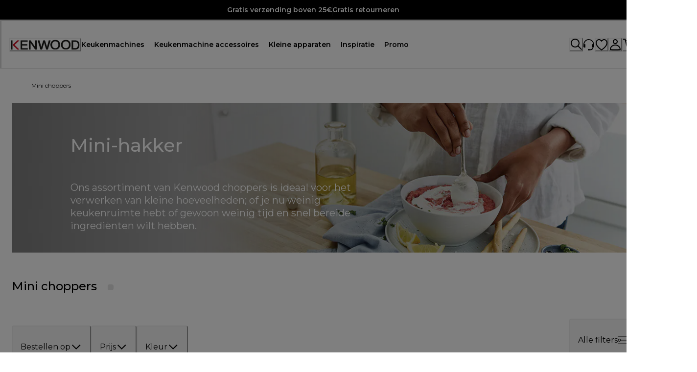

--- FILE ---
content_type: application/javascript
request_url: https://www.kenwoodworld.com/CEVn_ySpvoCDVE3ueA/EiYEm2G4QpSVNG/ehN-/UzNLJD/w_SzAB
body_size: 163323
content:
(function(){if(typeof Array.prototype.entries!=='function'){Object.defineProperty(Array.prototype,'entries',{value:function(){var index=0;const array=this;return {next:function(){if(index<array.length){return {value:[index,array[index++]],done:false};}else{return {done:true};}},[Symbol.iterator]:function(){return this;}};},writable:true,configurable:true});}}());(function(){fT();VUN();FUN();var Y4=function(){return ["\x6c\x65\x6e\x67\x74\x68","\x41\x72\x72\x61\x79","\x63\x6f\x6e\x73\x74\x72\x75\x63\x74\x6f\x72","\x6e\x75\x6d\x62\x65\x72"];};var Rl=function(){vl=(FQ.sjs_se_global_subkey?FQ.sjs_se_global_subkey.push(CS):FQ.sjs_se_global_subkey=[CS])&&FQ.sjs_se_global_subkey;};var mM=function(){TR=[")\t+","!=().Q\x072!8$=1[\x075","m","7i"," S","r3%\"C\tU\'","80","#!","2\x0784","&-","\\f\'\n","m]|","#[5=.","\f2[.93","\x07\"61","$5,3",">(3/4","E","\v$q\r2=2.(!","3*",",G","\v","5\r5*\bF#*","3=\t$u\"*9.","\bB*18}\r3;\t,\x40U27|9\t4;4\x40\x004=|3)b5\bF$49})< WhR3L(=\b$)x>8L.;\t3\fV#t|3)b\r3U\ff7>7\t$;a\x00A2x4<\"o\ra6g\f+:31B.;\t3\f\x404ttL**)P[","t","Y<33\",(Z","%\bX\'\f50\t4;\r,","\\f-","\'#\x3f%","D!=:22<",">\r+#\t%=\\(,30","A.","!G\x00fO\n8$q\b","U21*8)+*$\x40","W/=2)4","533/\x00\nF.","\v1\x3f/4 \n5M{ 1\x3f8L\v&$Md3\x3fq4","27.8;\"-;(\tQ!49\x3f6)()9Q2133","9\t/\t[\x07t","!\x07(","\\%3)7.[)4","5M","\n(U*!2","\'*7","27)>4;\r3","G749*8",".]r","P29\x3f5)1*5","1*9","[l\'\">Mb)T)VPxo\'|+F","`~z.\t)<32P29a",",3+\x00","# 4\x00Q208\"!","<2","-lQ#59)>","ApADjum",")-}6,(6$","F0=..\t","2!\x07","i9","%\f\x40k:1<\x07j# \t/59","\"\"7\b",",/*\x3f"," *Q#59)>","\',4","*$5s:\t3 U5g($\"r","]\"7+",")\x00.F","<\t5","&\"(\bZk45:3b$G4",")3","m","6033\t\t:#\bF","j/.>V","/]6(","/[\x00%0/)\r5;","B4","Q\x07,(/%:$",";32\x07.*)/\fV#<","2*98","Q#593:\x00-$P","-/8(\t/p29","~z{z",".=91",".\x07.\x3f","U\x07#6(#*","l>","4=.","(())","",")\v $w5=","((","0=\rW*4%&&\x00 X","37(<","J7P","-(k7\n\r","\b\t/\bF27.}4o\r-Q\"!|/)!/\n","1.!&78.W7534","*8\b","","Z#!82)",") ","D!="," *\fY698.","9+\t);","","&\b\x40X\'359","#*(Q4193&;.","#\x07Q2",";$:","\v\r5\b`+=2*.","&\x3f","726\t>:","A","\x00G8\'65-+.(Z#/=+.)).-\bP","C1",".#\x00$\nUf;=)/o\r5Q6,","4;\r\"x(","\n.","\r\'\x3f","9\t-&q1\n()2c0","\v\";%5\bY","4\'\r3\bP44*=$.2)\n$","02&;.","-\fG","4&$At\x3f)1*","\t\x3f; \x404$;7\t&=#\bU1183.1","2k\'+(\n\r3&[6,","W*;$3\'\t2G&6=9>.)","i","1 \"\ba\'",",A#3+\t. ","\b","!","36\x00$","*.2g*5U212:L(-\n4W2133L,*2C","((\x00]/.9}2<aQ3*2}\rg\x3f(\x00]/.9}&#$C","/+8\"=\r5F336\x3f)(!","<$\fX.\b0(\v.!! ]34=)(!","[/+9","\v$`*=1856$$\fP43/%)#/\b","\b$]\""," ;1\x3fQ3=/)","02\r#&&","\v1\'#688\"=","& UU4):A.!LsMR4x\r-L[5=..","W(>5/.2[\x07\"","12&\b%\bZ","m\tYO","5&&","3\bG)6/8","+*","k*#+2\b2#\t","3 \x3f5]!\f=:","30*%]#*.5&52R","+8\t&,\t",">1%","<9+\x00","\';\x3f8\x00\"=\r5[6\x3f1#&&*F01($","N6","1[);31","<]uU","2\fS",",,X2=","\x40\x3f~]{","\b*","\x07[(","6(\n84&/","\x00.\n]<","Uf69*$&!\b-\bF[z;302;\t%S.\'+|<7#","50=/\t#3Q\x07604\"\n3F","5R%9(4)","\"*5+\t5","#.5>\t* (Z",":\r*\"\r",",G\f(;)\t5..","+4&-\b"];};var Mt=function(S8,kF){return S8 instanceof kF;};var BY=function jY(xq,HM){var sR=jY;do{switch(xq){case gT:{xq=GQ;for(var A4=N4;I9(A4,kS[MF[N4]]);++A4){O4()[kS[A4]]=dq(ZU(A4,O8))?function(){xY=[];jY.call(this,Cc,[kS]);return '';}:function(){var rY=kS[A4];var IR=O4()[rY];return function(hM,O9,jR,sS,NL,IU){if(PR(arguments.length,N4)){return IR;}var sM=ql(Lh,[Ws,pT,dq(dq({})),sS,NL,IU]);O4()[rY]=function(){return sM;};return sM;};}();}}break;case sW:{for(var dn=N4;I9(dn,Cw[Ss()[Jw(N4)].call(null,AL,Hw,f7)]);dn=Jf(dn,SF)){(function(){var Dl=Cw[dn];var DS=I9(dn,Of);vl.push(gY);var nM=DS?Nf()[X4(SF)].apply(null,[jF,xF]):Nf()[X4(N4)](D9,gw);var zT=DS?M1[Nf()[X4(VR)](PU,D9)]:M1[PR(typeof R8()[EM(SF)],'undefined')?R8()[EM(Kw)].apply(null,[SL,DU]):R8()[EM(N4)].apply(null,[WH,CM])];var xt=Jf(nM,Dl);FQ[xt]=function(){var GT=zT(D8(Dl));FQ[xt]=function(){return GT;};return GT;};vl.pop();}());}xq=fN;}break;case wg:{xq+=VQ;while(cq(Lq,N4)){if(ff(kM[MU[Kw]],M1[MU[SF]])&&W8(kM,mL[MU[N4]])){if(PL(mL,EU)){xU+=jY(Hx,[qR]);}return xU;}if(PR(kM[MU[Kw]],M1[MU[SF]])){var xs=xR[mL[kM[N4]][N4]];var K8=jY.call(null,rc,[Lq,xs,Jf(qR,vl[ZU(vl.length,SF)]),kM[SF]]);xU+=K8;kM=kM[N4];Lq-=hR(qh,[K8]);}else if(PR(mL[kM][MU[Kw]],M1[MU[SF]])){var xs=xR[mL[kM][N4]];var K8=jY(rc,[Lq,xs,Jf(qR,vl[ZU(vl.length,SF)]),N4]);xU+=K8;Lq-=hR(qh,[K8]);}else{xU+=jY(Hx,[qR]);qR+=mL[kM];--Lq;};++kM;}}break;case FT:{xq+=CO;while(I9(HY,Uq.length)){wl()[Uq[HY]]=dq(ZU(HY,O8))?function(){return hR.apply(this,[wk,arguments]);}:function(){var cR=Uq[HY];return function(CR,X8){var VF=f8(CR,X8);wl()[cR]=function(){return VF;};return VF;};}();++HY;}}break;case wQ:{while(I9(HL,Ff[MU[N4]])){vS()[Ff[HL]]=dq(ZU(HL,Kw))?function(){EU=[];jY.call(this,xT,[Ff]);return '';}:function(){var jq=Ff[HL];var FU=vS()[jq];return function(Xs,ZY,PF,sF){if(PR(arguments.length,N4)){return FU;}var mS=jY.apply(null,[rc,[Xs,X9,PF,sF]]);vS()[jq]=function(){return mS;};return mS;};}();++HL;}xq=GQ;}break;case Cc:{xq=gT;var kS=HM[DH];}break;case r1:{while(cq(gf,N4)){if(ff(qs[H8[Kw]],M1[H8[SF]])&&W8(qs,An[H8[N4]])){if(PL(An,nf)){Bn+=jY(Hx,[nU]);}return Bn;}if(PR(qs[H8[Kw]],M1[H8[SF]])){var Bs=kn[An[qs[N4]][N4]];var Hf=jY(Yc,[M7,SF,Jf(nU,vl[ZU(vl.length,SF)]),gf,qs[SF],Bs]);Bn+=Hf;qs=qs[N4];gf-=hR(Vk,[Hf]);}else if(PR(An[qs][H8[Kw]],M1[H8[SF]])){var Bs=kn[An[qs][N4]];var Hf=jY(Yc,[WY,I7,Jf(nU,vl[ZU(vl.length,SF)]),gf,N4,Bs]);Bn+=Hf;gf-=hR(Vk,[Hf]);}else{Bn+=jY(Hx,[nU]);nU+=An[qs];--gf;};++qs;}xq+=gX;}break;case Hx:{var DF=HM[DH];if(FM(DF,fH)){return M1[x7[Kw]][x7[SF]](DF);}else{DF-=IQ;return M1[x7[Kw]][x7[SF]][x7[N4]](null,[Jf(Jq(DF,wM),nQ),Jf(vM(DF,lX),Wx)]);}xq=GQ;}break;case gh:{xq=GQ;return [[SF,SF,SF,SF,SF,SF,SF,SF,SF,SF,SF,SF,SF],[],[dF(YY),SF,SF,SF,SF,SF,SF,SF,SF,SF]];}break;case Lr:{xY=[VR,[VR],Vq,N4,dF(Vq),Kw,NU,dF(Wl),wL,dF(zL),GF,O8,C9,dF(Nt),SF,dF(df),EF,[Kw],dF(YM),YM,vL,dF(Kw),Vl,dF(r8),mf,dF(vL),zL,Kw,dF(zf),VR,dF(vL),Vq,dF(tw),df,vL,dF(Rn),C8,SF,dF(Vq),C9,VR,GF,dF(C8),O8,GF,VR,N4,VR,[VR],dF(U9),Vq,C9,dF(Rn),dF(df),Nt,GF,dF(AR),dF(pF),pF,GF,dF(Ww),H7,dF(C9),C9,dF(Kw),VR,dF(vL),dF(Ww),Vl,[N4],N4,dF(Rn),dF(qn),Ql,O8,C9,dF(SF),dF(Rn),VR,GF,dF(NU),NU,NU,dF(H7),dF(SF),zL,dF(zf),Kw,SF,Ww,dF(Ww),Kw,dF(O8),Vq,dF(Vl),dF(C9),AR,dF(vL),Ww,dF(Rn),dF(NU),dF(EF),qn,dF(GF),vL,dF(vL),Nt,dF(Nt),H7,dF(zL),C9,dF(SF),dF(Rn),VR,GF,dF(NU),dF(Js),Js,dF(C9),Rn,VR,dF(Ql),Wl,N4,C8,dF(H7),C8,N4,Vq,dF(SF),N4,dF(NU),dF(SF),Kw,N4,Kw,Nt,vL,GF,VR,dF(NU),dF(C8),U8,Kw,dF(Vq),Nt,dF(vL),Nt,dF(zf),dF(VR),GF,dF(Kw),Nt,dF(qn),Kw,dF(zL),H7,df,N4,H7,dF(g8),r8,dF(SF),N4,dF(GF),dF(Kw),zL,[N4],dF(C8),Ww,dF(Ww),dF(Kw),zL,dF(Kw),Nt,dF(GF),dF(mf),z9,dF(SF),O8,dF(vR),Mn,Vl,dF(Kw),dF(GF),dF(O8),AR,wM,dF(Wl),zL,zL,dF(zL),C9,dF(LM),F9,Rn,dF(df),Nt,dF(VR),dF(NU),NU,wM,dF(VR),dF(Vl),[vL],dF(Wl),YM,dF(df),Kw,Nt,vL,[N4],qL,dF(SF),[Kw],dF(Vl),H7,dF(j7),z9,C9,dF(C8),zL,SF,dF(C8),dF(Gs),dF(H7),C8,dF(vL),dF(VR),wM,dF(zL),dF(SF),dF(df),tf,vL,[N4],NU,dF(C8),GF,NU,dF(vL),VR,dF(kR),mf,Vq,dF(Vq),dF(zf),dF(VR),NU,NU,dF(M7),dF(C9),[vL],dF(q7),Mn,dF(SF),NU,dF(Rn),dF(NU),dF(z9),Wl,Vl,dF(Vq),dF(SF),dF(Ww),AR,dF(O8),C9,Wl,Nt,dF(H7),VR,dF(m4),tf,qn,Vl,dF(VR),dF(H7),dF(SF),Vq,VR,C9,dF(VR),C9,dF(zL),C9,dF(Rn),dF(NU),Kw,SF,dF(Vq),zL,Kw,dF(tw),EF];xq=GQ;}break;case fN:{vl.pop();xq+=DW;}break;case DO:{var Sn=HM[DH];d8=function(TM,nR,pn){return jY.apply(this,[Y3,arguments]);};return wU(Sn);}break;case Lx:{return IT;}break;case DT:{var Cw=HM[DH];var Of=HM[J2];vl.push(Hs);xq-=zc;var D8=ql(Y3,[]);}break;case V:{xq=GQ;return gn;}break;case tx:{if(I9(bU,WU[H8[N4]])){do{IL()[WU[bU]]=dq(ZU(bU,GF))?function(){nf=[];jY.call(this,wk,[WU]);return '';}:function(){var s7=WU[bU];var E4=IL()[s7];return function(WF,gR,Tf,NR,FF,bR){if(PR(arguments.length,N4)){return E4;}var c8=jY(Yc,[YL,q7,Tf,NR,FF,Fw]);IL()[s7]=function(){return c8;};return c8;};}();++bU;}while(I9(bU,WU[H8[N4]]));}xq=GQ;}break;case n2:{return xU;}break;case xT:{var Ff=HM[DH];var HL=N4;xq+=G;}break;case K1:{if(I9(Eq,Uf.length)){do{var bs=lR(Uf,Eq);var hq=lR(d8.CN,vs++);gn+=jY(Hx,[Wq(hs(Wq(bs,hq)),gS(bs,hq))]);Eq++;}while(I9(Eq,Uf.length));}xq-=f1;}break;case wk:{var WU=HM[DH];xq+=VN;var bU=N4;}break;case zQ:{xq=GQ;MR=[[H7,dF(g8),r8]];}break;case Lh:{xq=Lx;while(cq(FL,N4)){if(ff(rF[Xn[Kw]],M1[Xn[SF]])&&W8(rF,OU[Xn[N4]])){if(PL(OU,QR)){IT+=jY(Hx,[s9]);}return IT;}if(PR(rF[Xn[Kw]],M1[Xn[SF]])){var W9=Ps[OU[rF[N4]][N4]];var Zw=jY.apply(null,[Rc,[rF[SF],Jf(s9,vl[ZU(vl.length,SF)]),W9,FL]]);IT+=Zw;rF=rF[N4];FL-=hR(fN,[Zw]);}else if(PR(OU[rF][Xn[Kw]],M1[Xn[SF]])){var W9=Ps[OU[rF][N4]];var Zw=jY.apply(null,[Rc,[N4,Jf(s9,vl[ZU(vl.length,SF)]),W9,FL]]);IT+=Zw;FL-=hR(fN,[Zw]);}else{IT+=jY(Hx,[s9]);s9+=OU[rF];--FL;};++rF;}}break;case Xb:{xq=GQ;return [dF(SF),vL,SF,Ww,dF(O8),dF(Kw),Vl,dF(df),df,dF(Vq),zL,dF(Nt),dF(Kw),Vl,dF(SF),GF,GF,dF(wM),Vq,df,dF(H7),dF(Kw),dF(O8),Vq,dF(NU),VR,dF(Kw),Vl,dF(jF),pF,dF(O8),dF(O8),Kw,C8,mf,Vq,dF(Vl),N4,N4,X9,dF(Js),BR,O8,dF(tf),tf,dF(Vq),VR,dF(m4),tU,YS,GF,dF(C8),dF(M7),Gs,NU,dF(VR),SF,dF(Vq),zL,Kw,df,Ww,dF(C9),Rn,C9,dF(BR),df,dF(zL),dF(m4),VY,GF,VR,dF(Fw),LM,F9,GF,dF(H7),dF(Kw),zL,dF(NU),VR,r8,dF(SF),NU,SF,dF(Kw),VR,dF(zf),zL,dF(NU),VR,wM,dF(pw),Nt,Nt,dF(z9),jF,Nt,dF(GF),zf,dF(GF),dF(Nt),Vq,dF(Vl),dF(SF),dF(Vl),SF,dF(Vl),O8,dF(Kw),dF(H7),C9,vL,dF(vL),Nt,dF(vL),NU,O8,dF(df),zf,H7,vL,dF(H7),dF(O8),Kw,dF(C8),Mn,VR,dF(Ww),dF(O8),[N4],dF(SF),O8,dF(Vq),Rn,NU,dF(GF),H7,zf,dF(Iq),dF(C8),C8,Vl,dF(GF),N4,dF(Wl),q7,dF(NU),dF(zL),Vl,dF(zf),dF(VR),zL,SF,dF(NU),VR,dF(H7),NU,wM,dF(VR),dF(vL),dF(Nt),Mn,dF(BR),Vq,dF(Nt),NU,dF(z9),YM,dF(Rn),Kw,dF(H7),C8,N4,dF(wM),O8,dF(SF),dF(z9),KF,N4,dF(VR),VR,SF,YS,dF(qL),zf,q7,wL,dF(Nt),C8,dF(Rn),dF(Rn),GF,O8,dF(SF),Nt,Rn,dF(z9),pw,U8,dF(z9),dF(SF),mf,dF(Ww),vR,SF,Vl,dF(Vq),Rn,VR,dF(Nt),zL,Kw,N4,Kw,Ww,dF(Ww),H7,dF(VR),dF(Kw),dF(Rn),Vl,dF(Vl),H7,dF(C8),GF,dF(wM),dF(qn),Wl,dF(vL),Kw,C9,dF(SF),dF(Kw),Vq,dF(zL),NU,dF(YS),Wl,dF(C9),Nt,dF(zL),H7,O8,dF(Vl),dF(SF),dF(Kw),Vl,dF(r8),tf,dF(Kw),SF,dF(Wl),z9,O8,dF(Kw),dF(VR),SF,GF,dF(Wl),Nt,Nt,GF,dF(AR),C8,Ww,SF,AR,VR,dF(NU),vL,Ww,dF(Rn),dF(Nt),VR,[N4],O8,dF(Ww),O8,AR,dF(zL),df,dF(zL)];}break;case DN:{xq=Lh;s9=ZU(Rf,vl[ZU(vl.length,SF)]);}break;case FX:{xq=GQ;return [[GF,dF(wM),SF,H7,dF(H7),H7],[],[N4,N4,N4],[],[dF(zL),GF,O8],[]];}break;case Rc:{var rF=HM[DH];var Rf=HM[J2];var OU=HM[Vk];var FL=HM[Y3];xq+=OO;if(PR(typeof OU,Xn[VR])){OU=QR;}var IT=Jf([],[]);}break;case Kb:{for(var LR=N4;I9(LR,VE[Ss()[Jw(N4)].apply(null,[nA,dq({}),f7])]);LR=Jf(LR,SF)){zZ[R8()[EM(SF)](KI,tw)](F6(nP(VE[LR])));}xq+=Vk;var Qp;return vl.pop(),Qp=zZ,Qp;}break;case Jb:{for(var VB=N4;I9(VB,xP.length);++VB){Ss()[xP[VB]]=dq(ZU(VB,GF))?function(){return hR.apply(this,[H1,arguments]);}:function(){var lP=xP[VB];return function(H6,Rz,gA){var E6=Sz(H6,O8,gA);Ss()[lP]=function(){return E6;};return E6;};}();}xq=GQ;}break;case mQ:{xq+=L;xR=[[N4,N4,N4,N4],[H7,dF(zL),Vq,dF(NU),VR],[qn,dF(Nt),zL,dF(GF),dF(Ww)],[],[],[]];}break;case Vk:{return [dF(z9),vR,pF,N4,N4,SF,zf,dF(zL),Tm,df,dF(df),dF(pT),tf,g8,N4,dF(vL),dF(Ww),Vl,dF(Md),[SF],dF(M7),Gs,NU,dF(VR),zL,dF(NU),SF,dF(SF),dF(vL),Kw,VR,Nt,dF(jF),EF,dF(SF),dF(C8),zf,dF(NU),dF(Rn),dF(NU),dF(OD),dF(SF),M7,dF(wM),dF(VR),dF(GF),dF(C8),tf,dF(wM),VR,O8,dF(H7),dF(C9),U9,dF(C9),dF(Nt),H7,dF(VR),wM,dF(lp),I7,SF,NU,dF(Md),pT,dF(pT),[O8],dF(VR),dF(NU),dF(pK),m4,GF,Ww,dF(Rn),dF(nZ),[O8],GF,dF(AR),dF(m4),dP,dF(GF),dF(VY),Md,NU,dF(GF),dF(Nt),dF(m4),tU,df,H7,dF(NU),dF(vL),wM,N4,[VR],dF(tw),Vq,C9,dF(Rn),dF(SF),dF(C8),dF(vL),[N4],NU,dF(C8),GF,O8,OD,VR,dF(H7),dF(Ww),NU,Kw,vL,VR,dF(H7),Rn,Kw,Ww,dF(zL),dF(qn),Hw,dF(VR),N4,dF(H7),GF,O8,dF(tf),AR,Vl,dF(GF),Ww,vL,dF(kR),r8,dF(VR),dF(Kw),dF(z9),Nt,dF(Kw),dF(vL),dF(Nt),Vq,dF(C8),GF,VR,dF(NU),dF(Tm),Vl,H7,SF,[VR],NU,dF(C9),dF(VR),H7,dF(Kw),Ww,dF(SK),[NU],Vq,dF(Vl),Rn,dF(Rn),GF,O8,dF(Md),YL,dF(C8),Nt,dF(C9),Ww,O8,dF(SF),dF(Md),Wv,dF(Kw),Vq,dF(zL),NU,dF(qL),dP,VR,dF(Fw),VY,VR,NU,dF(H7),Nt,N4,H7,Nt,dF(C8),U8,Ww,C9,dF(SF),N4,dF(GF),dF(Kw),zL,dF(Nt),O8,dF(SF),SF,dF(Vq),zL,Kw,dF(tw),df,vL,dF(Rn),C8,SF,dF(Vq),C9,VR,dF(Wv),Js,N4,dF(Rn),NU,dF(Ww),dF(m4),Nv,H7,Nt,dF(SF),dF(CM),tU,YS,[N4],dF(I7),tB,Vq,dF(NU),SF,wM,dF(dP),Hw,Vq,GF,dF(wM),SF,H7,dF(H7),H7,Kw,dF(Vq),zL,dF(AR),Vl,dF(GF),dF(Ww),VR,GF,dF(Ww),dF(vL),zL,dF(z9),F9,O8,dF(Vl),H7,vL,dF(df),Nt,Nt,dF(Vl),Rn,dF(Kw),Vl,dF(tw),zL,Ww,dF(Ww),Rn,dF(Rn),Vl,dF(Kw),Ww,dF(wL),mf,dF(vL),VR,SF,H7,dF(r8),z9,VR,dF(wL),Nv,dF(SF),dF(NU),SF,dF(SF),vL,SF,dF(SF),SF,dF(zf),dF(VR),GF,dF(Kw),Nt,dF(r8),tf,dF(NU),N4,SF,GF,U8,Tm,dF(Vl),vL,Rn,dF(Rn),dF(nZ),Wv,dF(Kw),Nt,N4,dF(hP),[NU],Kw,Rn,dF(CM),lp,dF(wM),zL,dF(df),dF(m4),m4,Vq,dF(df),Kw,N4,dF(SF),SF,dF(SF)];}break;case dQ:{xq-=Mk;var xP=HM[DH];kz(xP[N4]);}break;case lk:{xq+=Zk;return [[dF(Nt),O8,dF(SF)],[],[dF(O8),NU,O8],[GF,SF,SF],[Vq,dF(zL),NU]];}break;case Ib:{return Bn;}break;case qO:{var An=HM[w2];xq-=SO;if(PR(typeof An,H8[VR])){An=nf;}var Bn=Jf([],[]);nU=ZU(W6,vl[ZU(vl.length,SF)]);}break;case Lk:{var k6=HM[DH];Sz=function(mI,Ym,nJ){return hA.apply(this,[JQ,arguments]);};xq+=Fb;return kz(k6);}break;case C:{var xU=Jf([],[]);qR=ZU(Hv,vl[ZU(vl.length,SF)]);xq+=xb;}break;case cT:{for(var sC=N4;I9(sC,nz[Xn[N4]]);++sC){ZP()[nz[sC]]=dq(ZU(sC,Ww))?function(){QR=[];jY.call(this,Mc,[nz]);return '';}:function(){var DE=nz[sC];var RK=ZP()[DE];return function(FC,vV,l0,z0){if(PR(arguments.length,N4)){return RK;}var TZ=jY(Rc,[FC,vV,wL,z0]);ZP()[DE]=function(){return TZ;};return TZ;};}();}xq+=A1;}break;case Yc:{xq-=jQ;var fP=HM[DH];var ND=HM[J2];var W6=HM[Vk];var gf=HM[Y3];var qs=HM[gc];}break;case DH:{var Uq=HM[DH];xq=FT;pm(Uq[N4]);var HY=N4;}break;case c1:{xq+=ZO;return [[GF,dF(C8),Kw,NU],[tU,YS,GF,dF(C8)],[],[dF(wM),O8,dF(SF)],[],[lp,SF,dF(Vq)],[zD,dF(df),Nt]];}break;case Mc:{xq=cT;var nz=HM[DH];}break;case mb:{xq+=N;WD=[dF(VR),Mn,dF(Kw),Nt,N4,dF(YS),Mn,dF(Ww),H7,O8,dF(NU),dF(Kw),GF,NU,dF(Wl),Vq,[N4],dF(M7),tB,dF(SF),Vq,dF(M7),VR,dF(NU),Kw,N4,Kw,C8,N4,dF(wM),dF(Ww),Ww,VR,dF(VR),Nt,NU,dF(hP),j7,zL,[vL],dF(SF),dF(Kw),dF(C8),H7,dF(z9),q7,Ww,dF(GF),N4,dF(Nt),SF,dF(VR),C8,dF(SF),vL,SF,dF(tU),mf,Vq,dF(Vq),N4,H7,F9,wM,dF(VR),dF(Kw),dF(Rn),dF(m4),Hw,Vq,Rn,Kw,NU,dF(Vl),dF(m4),LM,tf,C8,dF(Rn),GF,dF(NU),SF,dF(D9),tB,Vq,dF(vL),zf,dF(zf),H7,SF,SF,dF(NU),U8,dF(GF),Rn,GF,dF(C8),NU,NU,wM,dF(SF),dF(O8),NU,O8,dF(Vl),H7,dF(jF),F9,dF(GF),dF(Nt),dF(z9),Ws,dF(pF),N4,Mn,dF(Mn),dF(Rn),Tm,[Kw],N4,N4,tf,zL,dF(H7),dF(O8),Kw,dF(Mn),qn,NU,dF(Nt),O8,dF(SF),dF(z9),wL,[vL],dF(C8),Vl,dF(tw),df,vL,dF(Rn),wM,O8,dF(SF),Vq,Rn,dF(NU),dF(Kw),zL,xd,zf,dF(NU),dF(C8),dF(M7),dF(Ww),VY,dF(NU),Rn,VR,dF(Ww),dF(SF),dF(OD),dF(pw),Nv,U8,dF(VR),dF(m4),lp,SF,dF(Kw),dF(GF),NU,dF(Ww),dF(sd),Md,dF(NU),dF(dP),gY,VR,dF(m4),m4,GF,dF(Nt),C9,dF(Nt),SF,dF(SF),dF(pK),Wv,C9,dF(SF),O8,dF(Vq),Rn,NU,NU,dF(lp),Wv,NU,dF(Ww),zL,dF(zL),Kw,zL,dF(Vl),H7,SF,dF(lp),dP,O8,dF(SF),dF(SF),dF(wM),dF(NU),SF,dF(m4),dP,dF(GF),dF(VY),Md,dF(C9),dF(VR),dF(m4),r8,df,Vq,dF(Nt),NU,dF(Ws),dF(zL),Fw,dF(zL),H7,dF(Ww),dF(Kw),dF(Km),dF(Rn),dF(H7),[N4],NU,dF(z9),dF(SF),Ws,GF,NU,dF(Wv),LM,Vl,GF,dF(wM),Nt,VR,YM,dF(Vl),N4,dF(SF),H7,vL,dF(AR),H7,Ww,BR,dF(zf),C8,dF(vL),dF(Kw),dF(vL),C9,dF(Rn),zL,dF(Vl),NU,SF,Nt,dF(Vl),dF(Kw),zL,SF,dF(VR),dF(H7),dF(SF),SF,dF(Kw),dF(GF),Ww,dF(tw),qn,dF(VR),GF,SF,dF(YM),r8,dF(VR),dF(Kw),dF(Js),KF,N4,dF(VR),VR,SF,dF(GF),Vq,dF(vL),dF(Js),Wl,dF(C9),sd,dF(r6),Ww,dF(VR),O8,dF(Ww),dF(wM)];}break;case Y3:{xq=K1;var q0=HM[DH];var Vm=HM[J2];var WE=HM[Vk];var gn=Jf([],[]);var vs=vM(ZU(q0,vl[ZU(vl.length,SF)]),zL);var Uf=ZV[Vm];var Eq=N4;}break;case Rk:{xq=GQ;QR=[[N4],SF,SF,SF,SF,SF,SF,SF,SF,SF,SF,SF,SF,Ww,[N4],SF,SF,SF,SF,SF,SF,SF,SF,SF,SF,SF,SF,[Kw],dF(C8),vL,C8,dF(Kw),Vl,H7,dF(Nt),GF,dF(Nv),Ap,dF(Km),dF(SF),Vl,dF(zL),NU,dF(U9),Km,dF(Hw),jF,Vl,dF(LM),zL,zL,dF(zL),C9,O8,dF(Hw),g8,dF(Ww),dF(H7),dF(vL),VR,df,dF(U9),tf,dF(Vq),Vq,dF(Vl),vL,N4,Vq,dF(Vq),dF(Kw),zf,dF(SF),dF(Nt),NU,dF(Ww),GF,dF(Nt),C9,dF(Nt),SF,SF,dF(Nt),SF,dF(zL),F9,dF(GF),dF(Nt),N4,zL,dF(Rn),dF(Ww),H7,O8,dF(NU),dF(Kw),dF(C9),zf,GF,dF(vL),dF(SF),dF(GF),Vq,dF(vL),Vq,dF(Vq),N4,wM,dF(Ww),C8,SF,dF(SF),dF(vL),Kw,VR,Nt,dF(jF),EF,dF(SF),dF(C8),zf,dF(NU),dF(Rn),dF(NU),dF(OD),dF(SF),M7,dF(wM),dF(VR),dF(GF),dF(C8),tf,dF(wM),VR,O8,dF(H7),dF(jF),wL,N4,dF(zL),Mn,dF(NU),dF(YS),tf,dF(Kw),dF(GF),NU,dF(Ww),dF(C8),Vl,dF(LM),qn,dF(VR),NU,dF(NU),NU,NU,dF(GF),dF(Nt),dF(BR),Tm,Rn,[N4],SF,SF,SF,SF,SF,SF,SF,SF,SF,SF,SF,SF,Ww,[N4],SF,SF,SF,SF,SF,SF,SF,SF,SF,SF,SF,SF,[Kw],dF(wM),dF(vL),N4,Ww,zf,dF(U8),C8,dF(GF),H7,dF(zL),H7,dF(Vq),BR,dF(Ww),GF,dF(NU),dF(zL),Vl,N4,dF(Nt),dF(SF),Js,N4,dF(Rn),NU,dF(Ww),dF(m4),F9,YS,zL,Kw,dF(C9),dF(qL),tU,YS,GF,dF(C8),dF(M7),Gs,NU,N4,dF(Hw),zf,H7,vL,dF(H7),dF(O8),Kw,dF(C8),Mn,VR,dF(Ww),dF(O8),H7,dF(tw),Vq,Kw,Kw,wM,SF,dF(Kw),dF(zL),Vq,dF(Nt),O8,dF(SF),dF(z9),dF(SF),dF(H7),C8,dF(VR),dF(Tm),jF,Nt,dF(sd),Gs,NU,O8,dF(Vl),Kw,Nt,dF(GF),dF(vL),H7,Kw,dF(Vl),dF(m4),tU,dF(C9),Kw,dF(zL),H7,dF(z9),tf,zf,dF(C9),Vq,z9,O8,dF(Vl),H7,dF(NU),O8,dF(zf),NU,dF(VR),GF,dF(wM),hP,dF(sd),SF,Rn];}break;case LO:{var VE=HM[DH];xq=Kb;var PZ=HM[J2];var zZ=[];vl.push(lV);var nP=ql(Y3,[]);var F6=PZ?M1[ff(typeof R8()[EM(Kw)],Jf([],[][[]]))?R8()[EM(N4)](w3,CM):R8()[EM(Kw)](CJ,Gz)]:M1[Nf()[X4(VR)].apply(null,[PU,BJ])];}break;case rc:{var Lq=HM[DH];var mL=HM[J2];var Hv=HM[Vk];var kM=HM[Y3];if(PR(typeof mL,MU[VR])){mL=EU;}xq=C;}break;}}while(xq!=GQ);};var AA=function(Kz){var wz=0;for(var Q6=0;Q6<Kz["length"];Q6++){wz=wz+Kz["charCodeAt"](Q6);}return wz;};var dq=function(hC){return !hC;};var sZ=function(YE){return M1["Math"]["floor"](M1["Math"]["random"]()*YE["length"]);};var vA=function(){ZV=["2.T \x40\vz32QC\r","A:,","F\n\x3f:.!A","b","","7v ,YJ(\x3fj1\x40\f\x40>\'gl","\b9&[4H","/[A!VR\x3f","Y\n(","9#)8`+_k\b\"Of1",".!\x40>\\\tK<%","[3","($","&[=\\\x3f\x4044P","B6J\x40&%Jl&9\t","%.X6","\v.9Y",")UF","[<K&H=%","I","M\x00H>\']",";"," [8W[53K","\x3f,]","7\n+Q!]","S^\"%","(T\x40","L>$WA","\v.=T","G6\fK",",WT4","\v*<F","#PV15\v\t&R=B","!^\b%<Z! J\t]1b","8\x3fY:\v","O\fM\"%K\x40","8\"","\fDv\"","\b;*[7J;]12L","E|m\tTkPVJ","*\"!F\x07]","!K\x40=","8*\f.L\x00]\x40\x3f.","\fR","\t.=","","!G&!TZ\t*,A6\rk[\x3f2","L\r]1","G6[\rZ$\r]W;76F\'C)J3%K\x40","Qiy","B",";=P%","$8P1\\_52g\x40(\v)\x40=","<V!^","^z# Q","5\\]/YW","UV3\x3f=&V6\f","\x3fT \fY\x07[4","&&A","U3\n\x3fGl\tJ;/^U","w`W#","\"&","D[6q","k[(+\"!As=\\\x07^#%J)6\tV\"!","\\33","Q< JZ","9*Q6ZH<3","<\x401G","M56QPw$","\t9*[\',M\x40 4","[53H\\)/3;","q7E13Ld.\t8$!S:\rC","A\f4\b.Y2Y\x407(L","ob","4JJ55","j\f\fKL>)M^&/\f\t*\x3fE6","G16QT.\t","8*G%M\r~\x3f2SV\v","58LV)8","<\t\x3f&Z=_L$`\f5%;b:J\x07^xoPs\\\'\x00c[s\x00o`dh;\b\r.oV<K4t\vV$",",Z\x3f\\,L 4P","T%","KE","E\x3f\nIG!LR","H7Y^","H(WF2,%;F","\f)\t*\"P","#TZ\t8\t/","9.+f6K\x40%-","L2\x07tz<","V","\x40:E<\x40=%c/V%","<*W8Z<L=0WA(($=T4","GZ52La*.\"P=\vz\rQ$","YW\n\x3f\\ \vKL\"","\\7",";;","<MR","\x3f\n.\\+B:H$)W","y\rK8\x07Y9.Ys/BN9.p4\b%*G",")=\t\t*6","<\f-\'A!",",*AO\fE53Kq\v5\v\b9\vT\'","j\f[Y\rK42QE(=\b%,p+M]\x3f2","&*F I\r","\t%+F",".T\'","*&Y6o[0{]\r",",Y:\x40a5)_[\r","( Y\x3fMz5,]]/\x3f\x3f.",")\f(\'f*Z\x00L#)K","\"P Z","\nq\b]1$","}\x3f5[[<,","T9\v","M14Y7V9*Y<J","4)KC;5&*",";","#&Q7\x40","\'%ZT","2\\","\f\x40 \vAl\"2WA8<\b\t\r:[0\vG\x07G!T_","\'[\vA=/NV",".\x40\'M\x07D ,]G","\n,A:\tK0f2*]P\r","",",Y\x40\r","8\x3fT\'F-_5.L","<A2\v[","X<GL","ob\'","/ {<\vzH3+","%*V\'","\v","8F9.LV\v\n\x3f","6\'A<\rOL",";\b","2^%\x40>/Je(%","\"<]","!LZ\x3f\\8\"*[\'","\v9",",Z=\vG\\5","]H$%","]D2/T","wUHTq~BXb",">T8A\x3f.]}\f7\t*G%M\r","\x3f\nY6K]#A}7","L<%UV.5/2\x3fP","#K","-","Q]\x3f3\"(]\'","9","3/p\x3fC\rG$","\'#P0\vf\rH4,]\x40\n\t*#F","","$UV",",Y6\\-Q93LZ=(.=F","\"\"P\t\x40\r","%\x3f;Ei#4","KD93KZ4","$]E9\x3f\x3f.","(]R"];};var lD=function(){return BY.apply(this,[Mc,arguments]);};var hs=function(IP){return ~IP;};var BE=function(VP,LP){return VP!=LP;};var dC=function(){QC=["0CP+^S","3>)6* :\"&QJ","H1","8=","\x3f[R\b\\4\x40L7`\x00B8","7","P-\x40","\n ^E8\tI6","\'X","%=","&WW","N!u*>\'4+Nz0fmM\vm1CcW&r","-SX.XEW&","\x00N8\x40I\f*\\","*10\b","iCrM7#+%\'UILtWW\x00:F)P\'!8,1Sl[0BDX}\\\b,\\G_,\b nxc\b!/rS\x3fCIK\'GW)T~\f:/17yG2\x40DK/B7CP}[{\f:/17yG2\x40DK/BhR\x07C3R(!Qqx*4\t\biaX\f\\2\x40C:X.T4\t;>xcJ\"(\v\f&^\x07GJ|67^ZsT. \x0755;HS\"+]MC)UU\x00!UPKq3C29+=>\bN;\b(_\x40E=G\bU)O3W)\"&*\x3fNG2\x40DK/B\x003\b\x00D}\b:cq\n<2\x409\x40NQ)UU\x00b\\M5\fU!#>*.%B nT8OQK*V\bX8=T.*8<\"\v$\b\r=[N)\x00WI+\vm/0$D9 0;\n]0[L/GOJ4CKGsF8\x40a96.*2H\"(\v\f&^CqY`ZD<I33Q\f7#\x07&\x40M]`M\v=J)\bT  09|710\'Qh[/MQ\n<\\\r\v<CR.9;%+9#6kraQXW\f T$\x00QV\x404,\x07%*0WyB;DHE/IQ<]P.T7\bE5D+*,0!#\t,\x40U)\x00WI5E\rC8WCm!! ,=Th\rQ3JL;AZ8W\x07qF8%1\x3f4\\OyO\bMJ^x:A\tPu[mHmZ1&\x3f9N`IG\\X(BF\'\\IBq\n$C4)1+q5;oC JP\v-GX}5F=_)i0^\n\'\x07i]{^\v<\\B$Ca!\x008$0>\x00N\x3f\rS[HqM*,YBsT$\v;d*p\x07>=KQqY\v+DP\v3Z7fH> *\x3fF\x07aS\rCa4BS\n%VRMM+\fJ4u\x3fd1r]$O`\x40X(BF\'\\A^u\n3F*Z71,\n#<\x40OJ$\\\x40_l][<m\v=v1p=\nF;DHC OD-[X&C5=71\'\x07kD!\x40NqMWtG\rK8CQ3\v\x3fN\x3f~(qS2O\x07K3OQ\f!]Pt[\'!8,1Q(NG2OGP>XL\n I&P oq>#LyB<\t\x07K3OQ\f!]XHM/\bR4!S8-7\fxOU\x3fSSAS`cG+POQ8v3;8<.>7Jt_\x07GSuA\r+fh-HtVQgL8Rqx0QW>H\r(^MIIqY\fCh\\AtVP oq!p\x07>=KQ+U!GO-\b\b%/1p4\x07,FH;YK:ZERhQ\" &S}D!\x40NqW\x00:F\x00C\x40.\n/-v_$\b\r=[N/^fG\\u\vS/\t;#+vX*\v=GS)DL`l\x402Cic\x07e8w^\fxO/GOJ4CKE6MSt\x404,\x07%*0WyB(TM]tWS<\\^u}(7c`$wL7NL=ZSI\rX\"F8D]7\v=S*x2Y#B:GOH<\x40P\x00uAC/2LiQ#\'4%DStF\t{\nJK-R\r.A5.-,*UXn\x40;WRR+I\r`l/\x00A<RhD;)+v_$\b\r=[N)^\vfN)O\n5F:_/l#^]y\x00\'QU\bQ3QL5]XCB5I6Hc\x07`0rX,OGsW[.CI+H)C/Bg9+=>\bF=Z\x07+MI+MCu\v<Cc[*008\t\x00aF\bL8XP I)T.m_8i+[xG`OBIRsMWgN\x00D}\f(B;%6rU.8\b&YDC&ZD\t;VJ\x07C3R(![8i,^\n7\x00*FHP}C\rL5AC//8S)mv\x3f ]OI[qC\f MDq\b\n.C2Ze8,$\x00iS\x00<Q\r+]X2D.Bf1l#\x3f ]OAruX\tbVY\x40</Wm\x0096.5\nF\x40JW\x00:F;H\"&\"m1[x\x07/F8OP\']C\v`PHh\'#2~&F+;\x40Nk\x40\v+AY/MO2J.> \x3f\bq\'\\HY\f(RY0J$*nxcJx\x07/V/CRGsM)T.ow7;#\b\x3fSM[gZJ\f*\x40MR2C{K1#1Y4H,FIZ`C\t\x00`R\v4Vh9>e\x3fJ\v%WF\x00J8LfRY\x40<4W[-i;^J8\x00F<Z\bXuYXsCYY3O/*H> *\x3fF4OH\x07B\x40:M\\\v8CK$\'(l;Y4\btW>M8BQX+Qf\bJ2o*m|#\tk\\[sA\x40&\\HM4\vc:\x00< 055(\x40UC`KL:[A}c\t <);5DB,\x40YfI\v\'\x40\x00\x00B>c9\t*8,1Y4H;U\b[1_\x40G<VD3O|W*]! *5\x40H,\x40L(\\QMlAC/ma>\"wLlD\v1WBJ4BBGuE>PNic` wL7NL\']S\f_1XsP^O-\b:)[\"x;Y>\b\vvBS-\x40\x40+WR[.U1!)!\x07=LeQ\x00L:X>X)H4t)1+*%GD[]sMWbWSg\b\b%!18|#\tk\\]sX\\+VIX`OE.\x07\x3f)1;S}\x40$WU\tQ9\x07&Aq\b\b (N/k\x3fx4TT])EJ\vnlX/D]7\v=S)x,Y4&V\r)L+AY/6CQ&d31qVStOHL8XP OR8C&\v;q++}D!\x40N`\x00hO_)\bT  b7;#\bHoSOS8XM\n*RS)T/Hcb$,L\'\t\x07-MauX\tgR^/QcWrN>k39\t\n`N]CL8XP Q\\\v8K\x00ia)16lD!\x40Nq^\v<TMS*Mr8*6>71Ys2,H[/MQ\n<S.MH.o>*(4FiJ[vE#V\tY9OhF\x3fH:$,WlF\'UOW)IW:\\MDs\fT&Ct*m|#\tk\\QsX\\+B(Haa)16lD!\x40Nq^\v<TM<Ama));%S\'GM\r-S<\\Ys\fT&Q=80,Q8Y\x07gVN[bW>:E(R\v\"x7Y\x070\n,SOP8TQX:N)!I\"Fm)1+sGSt\x40\f[)DJhX0\bR)+Nn+;sJgSS+CLnYMDs\tC-(8 c=\nB9\bu^\v\b+GR`OR) ni,Y#S\'WVAj$\\\x40 <AR$.\x07#7~\"=H3CQE/]PT7\bE5Hf_>k:4=WK1\x40\tgNX>O.o<d1w\f\x070N;ZL$`JtG+Qk Va!S8cx_=QI-Q>Q>nYM}HaiUd7p\x3f\x07%Km]`X~WOW;C3& q1D,xJ![ROJ/U`\v:AEsS2ge882\x07&\\2)^/AP\v)CE.\x07\x3f)17-4\tSOJ$\\\x40Xl][<m*)1;W\x07.UO]2AU\t+GX`[\'!8,1Q;N`IU\tW.Q7vD4\bU|14\x07><kD&]UCC\x00\x00QK(\\$W>F;%6w[9g\x40D[)UgNX>O.o=d1w\f7N`IW\x00L}^F-Z_;ETh*\x07970W%^\tfECMlUU)I/HrN8<.7Fg\\DJt^\x40;AABf\x40iK&\x00$_\n\v\'UU\ttWS<\\lAH|\f:/17qF`IGLuN+OZ8A5tZ%#v_2\x07%UM[tW\x00:F/CP :q1,}\x40-]O|\tuAC/3D9 0;J\x07>\ni\r9CK\x00s\x40MD VT$:\"e0Y4t\\\\L8XP HN)Wg<)\"&*\x3fF/aZ[)YW\v5E\rC8WP.+S|i:4\\OyO\\[)YW\vnJ^D2I5\x3fq!rY3JL*]OJ/YF!ARMM+\fJ4u`&18;SC\r[g\rgIRqOE.<\x07>0=#DB2D\x40\rK8\\I-\\\x07_:T \b#vdn\nX}\x40-[RR<Uk#VM\x079AJmH\b\" ,>(<\\BW2B\x07LbV^\bE\bH$.\x07#72\x07&\\\x07K3OQ\f!]X&G3J=Nn#+%\'\\J$\\\x40\n(G)CE.<\x07>0=#],FTP|\rWCh\\\v`Z=H\b\" ,>(<\\BW2B\x07XsX9U1.\n$3\r-\x40\'SLtQ\t\x00`^]`\vS/\t;#+vX*\v=GSNO\x00-G^S)=T. \x0755;8n)\f#WB.IQ5<\\B$C\fg\x07`!wMY%H1BSJ2szX*IBq\nc-*)7\x3f# \'QU\bQ3\fLbG^D2I5\x3fq\n<2\x40*\x40D\x00J8GLbG\rMSs\fQ3\v\x3fN*008\t\x00aF\bL8XP H/>W*\fO5P;1i_\t&FNG-I\fI(\bOF/R.6)i=[Y7\x00*FHPu^+GX}N(2Zei;Y0\"\x00*{UL<XJsK\\<_/\tr9+=>\bF=SMPqC\t\fgH_9M|WrjcvL$[RfZDnRMS*M^ig\x07`7r]>OB [)YW\vnV^\bE\bH$.\x07#72\x07&\\\tbM`]BuD\b5*dm82\x07&\\\t&^\x40;AABs\tI/p\x07b3\x3f4\\g\\DJuXLgN\\$\x3fD\n\'B-_ i|0\x3f(FNt\x00CM,M;H\"&\"mw\f4;\\V4_XLgITqOR.9;%+9U]y\x00\'QU\bQ3\f<VD3O}.\b%/1~0\x3f(FNcQ\fLbV^\nS$\'!8,1Y%O\x3fSSAL`cG+PIBtAC|1H**,_\x070N\'H/\x40K>F\t3D3;>+~_#,\x40Rt\x00C P\bY3MRiC4#7vL\n\v\'UU\ttWS<\\SsI1BfH%#vQ8\bN;SJ(^KE:\x00Z(\b/F;](*0LpWB=OSJ(^KE:X8P\x07qF;1i;Y\x070\n,A/7U!GO-\b:\t \x3f1,%\tsX\r[.IQ_(FB4Hif\b%#v8\x409\x40Dm\x00Q\r\'\x40^S%qF;%6p\x3fS=ZH_\x40\v:_9Mm\'\x3fk:4[OxU\tW.A\x00\"V\x00B8PH4#_8-7_<!]E\\3I]l\t_.CG3\rr#,:WA} AL$iK<Z;T\v,dw[P%O\b&\x40\t_/\fWE\']P^4cmNqx,Y9\x07\bF\tQ{\nJK-R\r)O2F=Zjc\x07 aSOM1EF\x00fYH{ER)<(>c8Ny\\MM)CU_(FB4HiC4\x07$,-Y>\b\vtZH<^sG\bEsT8/!\x07>,;*a;\x40*]LR8XL\n \b\x07N38Qqxc_%,U\tL2[`R\r/\bR4!S8-7_#%O\rW.\\D-[5U8R(!I*008\t\x00aF\bW;Q\r\'\x40^Y3\b5=;e*L\x070N;U\tW.C P\bY3MCice>,$\x00iSG-IG:[AAGo\v=q1r_\x3f=DMP{\n\r`^^2\tc*\v8gr_0\ttDN\bZ}\fIoP27\v=S\"x*\"H;KdJ/E\x40`_Q)\vpQ!MqueZ\\\x3fO\x3fSSAW`XM\f=OR3*\x00+[l\x40*]LR8XL\n \b\x07I.mNqx7Y#\"&Q\b[)YW\vnVXCS3\thQ&d,p(**V4_\v<VHM+\fTarb&\x3fyBkQ\x40]5`Jl\\\v2CE #[%i|\x3f\x07%Km]\f(G>D](\fg\x07$,-Y#u[_)OM)!PYS)T/J*[%k=2\"&Q\r\x40tLfG\bEsT$sb#7=\n]BHL8XP I_s\vO/\v#5\t1X,:W\bXuY\f\'UX^4\b1*p,p%]BHL8XP I_sG5\t\'\x3f#&rVAx\v%ADW;gGY*MH$o6>71Ys0R_)IH\x00 GP_)I4o-1=Q>N/[O\x00R1U\x07LuZIB5Uo=:y7Y8\b%^X-Q>W\x00:F8EOo\f&-)2=>G4O\\<NW>GJ\x07C3R(![8i,^\n7\taD\x408Q\r\'\x40^D$(H5&\x3fk26d\x00`HcVY\x40</W;%6p(#\x00=\x40HMIx^\'UX)_\r,Oq16,D\x07GQsOD\t\"M;H #\n\x00*=UXw\x40![RON/ISY \bX<J8& e>(qS\'\tC[<GX\'VI\x3fC mNqx*\v\rs\'FHK8XsGYG4CR3/ycWwRt[\x07W3MI\t7{EO|: le#Ft[\b>CH\"V\bY3W]<Q=80,Q0H0BD\\JqM\v<TM4R5&\x00b(;>Sk\\DJ\x00Q\r\'\x40^S%(D)\"$2\b\t\reB\b[J5EVK-\\Z8Ci\vf`&1=,\bGP>XL\n MDtO\'Bm\x07$71\x00Sl[S=UN8Q\r<\\\x07ABs\fT&Q=80,S3\v(Y\\`X\v7CJI/&9 |JLl\x40=KQ)DL`]B`\b (In7;#\bLt)UU\x00q\t_.CT7\v#N8-7_0\ttF\x00L:\x00Q\r\'\x40^\fS)I%Wm)1+sJ![ROP8TQXlVtW/=-)|JLl\x40=KQ{^CfG\bEsC9rei.\n]7\x00 AI[X(BF\'\\IBt\x40.g-7~L%\x07:UGBQ\'VOZ8A5bBw7`JAjKC;Z_/\f\x40X:[)_;% -,\f]\x07/DOX4BD\t\"J<U`P5C=80,Q%\x07:BS-\x40\x40+OU2\x00V-;#+r_0\x00,\x40m]t\x00vM+\\K AE ,v#+%\'UHE;CWM8RAD`N(a\x07><#\v:MP:XMH\b_\vmV\vlf\b:$,Wl AL$iK<Zm/0(\fgb1,=>StUHE+MWE OU2\x00V-;#+eyD!\x40N`\v`G\tStP oq+p6]=aW\bL8XP K)T.o)2~2#\taH\rR8KD\tnPU5MG5*<1|^\f}\v%WF\x00J8uL\x00\"WJ\x07C3R(![8i,[x,FTP}XM\f=Z8\nG5r\b%1;%\ts|\tq^\x40;_/W0\b3F!41keOF)XsG\bEs\x00C5 jcv8\x40(\x40F\\H2EAE~\\K AC<\f:/17qF=SHEuBP\t\"MJ!5D#\"\"*Xw\x40F;UOR8BB&K\x07Y/EP oqurL\x3fisS_$WLuVL\r8F\rhx*,\f],FTP}BX;]_2/B;_>i;[}\tB \x40HE)^\\8RAC`}(7gei=J%GD]<XF\rfGYD8S3o#,:WyG4GQ3IfPY[f/K(*]> -\'F*V8B\r\vb\\YP(E5 l*vX*\v=GS;YK:ZtP oq16}S(\x40FS8BQuAC//8S71\"FaTT])EJ\vf\\\\\b&G3J.N8k\x3f\x07=F;DH;YK:Z(ERh![-i1[}B*[%X\x07I:\r\x07C3R(!S/m*^\n\x3fNe]\r\b(\x00FIlGY*O\n5C2d31qVG4\bC2BF\n ]B`\vS/\t;#+v^\n\'\x07iF/\fK#R\nu\vS/\t;#+~Y\x3fO\x3fSSAWf^\x40;AADuD\b6.dm82\x07&\\\t&JJf\bKHE*R\"g\x07b5,\x07l\x40\'WY&OD+\x40[D8S3oq+p\x07#|MJsXX\'OX8R|^c9+=>\bF`IW\x00L}X\nfAXH0\fT*Bg9+=>\bN=\bH<^\vbZ\\\x00(AEmc`6r]!JeK\r:\x00HI9Msq\n\rQ=80,Q#NGgES\x00NuC P\bY3ERh)>meLX\"\x07=QIIJs\\W\x008OX8Rh,\x3f ~GK#<\x40OAK`JP\v-GXuD](\fgRdg=\x3f\r=[N4B\v/EW)ThC=80,Q\x3f%\tW\x00L}X\v/EW)To\t \" =>\bB;UO[;J\x40:Zb$Cmr\x07b7*J#<\x40O:LqXsVOQ\f8S~G~Iawr_%,N]CP(\x40IGN\\\x00\v;H\"&\"mw\f4;\\\t\x002WMg\x00D6E\'!8,1Q%NG2\x40DK/Bf^D<i\f:/17yG2TNf\f9Z^u\b1*q1p)G2Q\x40[}\f(RE8g&!\x07\b$*S8\bN\'SW\bY<XJgHOX8R|Xt> \x3f\f#<\x40OAJsMG;CI/\bR4!Q`++x]\r(ADA\fg^\x40;AABs\fD3\x3f\x07dg,$\x00kO\x00H4KD!A^E8g&!\x07\b$*_6[F\t{3XW\n>J&\x00Z(\bUi1m>$0sJL$]C\bR8\tG/A\t_)\bE5=ni|%\b\v:AM0CA\x00\"\\CF1\fR\'=ni|\x070\b&\x40L7[/_L\n \\CC<+S->67sJL>]VW\n\x00\x07;_7S/O.\x3f1|*Xx]\r(ADA\rgOD+RWT$:\"e*Y%\ta\\qX\fgYH<V-g\x07$,-[#$WOMtQ\t\fsUU)I/Bf\b> *\x3fFgSQR$Q\r\'\x40\\\x00D:K$;\x00e8rL7\x00*FHPu^/AP\v&\n3W4w1,\n\'\x07iW[*\fj(\x40S8e 9\x3fmn[AxH\t,FbP)I]f\x07T:hF!N)k9,\\R\bQ3\x072\vq7-i9\bD4\r)+:41 \\GtQX5ER2$D(8\x3f<,\x40\t\bbh$x5%i\v(h%,\x000=xJ,\\EL8^\x00`Tf<G,;>m0Y$+/yd%aik!\va53i\n(d&fw3\x3fQ>[\x00,E.X;_F+V\"W3G2B_|lp%%\'FDJuR\x00,TStAO|a)14\b ]OI\nig\"lT(\ny3!)7;.8\b\b&\bZL`WS\x00 Wg\b&;#-7\x3f%a[4pmv.\vw/7s)i56^]#\x00-WSLoJK)V1W/\fK$*d,p\"\x3f\'=we>lba v\">a/a\rC2*,0=;WUL3WB;eR25D9\"!1\r-\b%^\rN(~\x40\v*VDg\b3!)7;\r-\b%^\rN(s\x00 W\f/CP$+>w\"\v$\neUQ\fIK+A\f/CT$+> ,E\r-\b%^\\CqX\v\v+K\\\x00q=T.\x07&\x00)k\x3fy=\x07a\rtq\fK-R^uE\x404,\x07%*0_X*\v=GSe\x00Q\fLuPS}[3;>+~L%H,\\UMq`\t\tsUU)I/B;Z7,8_0#0H/^DfGYHD8S3o\x071mJx/GOJ4CKM:HM+\fTar9)2JL%Y\x00<^M[(BA\x00(ZRL5\x3f##~$\b<%\x07eUH\x07!_^\bB8G5=.09*,S&\x07=WS\x00J2^\x078uZIX(J`W*Z73\x3fQ\x3fJe[\r\x00(~8bPM\x40q`[t\x07><%ySaW>MI\tfGYH3\b^5FNqx,^\n8\x00FPK])\x40LoM/\bR4!H/xF\f4\n,GLuM-X\v4CE #[)lwY>\b\v`\x07IKs\\P&O\x40<S$Ccb);%OtSH>Ug\b\rW)Nif\b xG]>[4TH_1\x40\\:A\t_;E\x07\"Li9)2VL4H,FTP{\n\rsV^S)T/Bf_\'4%N`\\_tW\x00:FK;H #\n7,8_x;]VAQ QW\x00:F([i5c<e9\"\x3f ]OIJq^\f\'UX&\x40iH<\x07>,0Sl[0BDX}X\f+GX}\b5F=Zw3\x3fQ\x3f[!+XDJs\\W\n:\\F8CR.9;%+9Y0\naF\bOM1EF\x00f\v\\L\x07tVT$:\"g4k\\P{\nQK-\\B/E5=Ujm0J\'AUK>XJ`]\fStA\f\v\x3fQqxc\r-D=,F\\`B$<A;I,B;Zvg$\v\v\'FRC`K2.I\tg8O=#f8maMI-WX5Hbf\t/^\x00RtRg3.\nhjp\"F\')\x00WLtE\bR}][<B_l\"\v$\b\r=[NtWQ\r<\\\x07AX8\x3f\t7,yD\'\'D\x40\rW9\fD:VB}Ia*\x0087+$\vi\\N4X\x40/Q4U5\v!)k8\x3fF;VD)C\x07+S/\fD-cS\"*0Z#0NT8OQn^B}G7ol\r3\tg[UL<XJYA[8N.aQe8v^]7[|MM`\x40~T\\CuD\n1W8)p3%: _D\'Q/ADf^S.J7+<<17\"NGgFH\f[\x07CK\x00bEMIX8\v;ek*\"%\x07\'U\tH$K8Z\x00B2\n%W6]#6=\x07}S0EH4O\x40(+^Oq\x008D\'>!)4%\'QTL8BFbDM1\fH&.)i<J\b\n\'UT\x00Y8_\t sJ^Z<\x40.\"_4x\'Y\"\bUDJq``R\x00`8U(!_8k\x3f$aSJ(^KGbH\f+AI2\t\x3fv!\"\v$\neF[[Nq\x40D_9\x00Eg\n%\x07u090=J*\bLMP8X\rbF[Nq\fP{&c [0T/FKg_XLuPS}\\{\t.\x00)g;s\\,FTP}X\v:\\\x00I G3J_8w[xG`[)YW\vnUU)I/Bf\b> *\x3fFgSQR$Q\r\'\x40\\\x00D:K$;\x00e8#_XyOU*SRiQK:M.\bH5F;]8up\x07\"#,AR\x00Y8F\"_X)]\n5D;Bei-7H\r%]RtF=VPV\f>\fU$H*(gd%\'UOM)CUMgN\rH)D[hCfH> *\x3fF\b<\\BW2B\rgHB(Haa<52Y%\x07:\x40Y(A\x40\v:\x40YKuD[hBfH","\"","\r%[DJ","+\x40\bY3>R..)","9W"," QD","\"\x00*","<G(\x07%\"6","=\x07=sQ(XJ!\x405e","[*IG\'G]\x00C)\x40(#","[3H","W%II!+C\t","/GOJ4CK",">\b\v"," 0,","]5^J\b+|\v","#fX[","#Ai_-L+\f_)","C[4U(!\x00","\b+G*S$","H7$","2\t\'FS","#-KR_)IF\r/]","U$\t=8","UH\x07!_","Q8r(\x07*918\v\v[U",">:#gn=m0tamoAZb+o|DmJH(E^gPu","\x3fO-\x3f10","XR2H","m5CF9RG2","H<\x40P\x00U","GRL","FJCK+K","O\'","[8N.","<V)\v","JP\t\"eE4H\r<\x07","\'","B$;","I5EF\r","\'FH\f[","\tC-.*","Q8i6#5;(\"\v:QS\bN)CW","2","\x00,\x40\x40Q/","*\x07","B ","M(OF\x00=\x40","2","%6%,aTN2^Q\x00*`X<","<\\y/A(\x00#)\x3f5",";\x40|%C 6 ","&V\ne)T \r*\"9**\"8\x00(^","lL+AY/","5\b\t\n,","]5MW$:","",") ","\\w",">CRO-","\x3f#+;",")1&\v;","2","<\x3f5;47 WM","<\x07\x3f","N AQ)\fL+AZ8",".\"96;\'","R$#","FS{3XW\f+\x40","4\n(VrL4\\Q",",KR","p,0~X","8-;","&\x3f4\n+^D",".\x00$","[\t","!\x40\x00ZB$","H%)\" :","\x00D:\bR",":GS","","\x00_3C3\x3f","  09","\"","]2AU<V1\n_9","<\\\"^<e.*","PW)\bc-\"\"1","\v+um3[3H\x40+A","9\t=\\\x40\f[","9WO",">a3EB\r:^S","\x3f+WS","SM(\x40Q+/^","c3 ","I}.\x07%3;W>\v\\","$0\v-sS_$nP(V","IC;_At/Q2=S 2\x07#","*","R$;\\&$(2\x079F","\v\x3f ,=8\t\x00fX\x40_.OW\f>G","UQ",".\x07460aDK-j\x40:F","7;=\v","\x07)6*","E4\nH <","<C|w","> \x3f,Fr\bY3MI1\'^C)","S3\fD-+# 09",";6","\"W1=J *d13^QTN[W}2BK\x00-G]$X<J$o# 09Z8\x3fFFz\x00\fW)","r\x3f\\","\x00/SR","IgyL\x07bW=[yww_Nk%(_QZtd<R\tE","\"\v\x3f\x0797;","(! 1b\'\r=[W","=\"<QUL","<","9CF#V{2\tC","nW","Hl5\x3flIUiWYW/IVX\bAMm\\\x07-S~ulBQa^TyQ}kh1u","\tI,+:\x07#(\x3f>\b","\x3f78E","\\(#l;$\nibMYpEK","8-A","\x40<\\","4\v\x3fWh[0","B\x00:w_>\bb .",">AC>","+EV\f,Z\bB$N (","4X\x40/G/\bU4;S%6~%F\'NT8OQ","Q","\vK)","\"W3I5J, )~Q2\n:A\x00M}M;]_2","-","\'\x0785d","(ES\x00N","#&+\x3f",":FN_:I","8Z\x40\v:\f_)/O.\x07*\x07>,=6%\t&AU","5\x3f4","Pn","s","$$n\t,t+","\"&2:","2;#,\x40","o\bQu","C","J2yU+A3\x00E8","C>C2","/BB","\b\x3f","Z>sD*Y\rW.R.):&;2\x00","\x00\x00E)\b","\x07(","*\bD&\"!1","0\f:0BD#W)AD%","K\"","\\"];};var JK=function(){return BY.apply(this,[DH,arguments]);};var zP=function(){return ql.apply(this,[mQ,arguments]);};var PR=function(Sp,DJ){return Sp===DJ;};var DA=function(Zp,BI){var OZ=M1["Math"]["round"](M1["Math"]["random"]()*(BI-Zp)+Zp);return OZ;};var CD=function(){return BY.apply(this,[Cc,arguments]);};var jD=function(QB,Zv){return QB^Zv;};var Ez=function MZ(PV,HP){'use strict';var gZ=MZ;switch(PV){case Lh:{vl.push(WJ);if(dq(OK(ff(typeof IL()[IA(NU)],Jf(wl()[AI(SF)](M7,xv),[][[]]))?IL()[IA(U8)].call(null,U8,dq(SF),RJ,wM,Z0,Ws):IL()[IA(GF)](f7,AR,BP,OP,QK,lp),M1[tE()[mD(Ql)](rD,hP,dq(SF))]))){var sp;return vl.pop(),sp=null,sp;}var Dz=M1[tE()[mD(Ql)](rD,hP,wL)][IL()[IA(U8)].apply(null,[Hw,KF,RJ,wM,Z0,Wv])];var bC=Dz[wl()[AI(WJ)].apply(null,[DB,M6])];var A0=Dz[wl()[AI(dP)](tB,Hp)];var Fm=Dz[Ss()[Jw(q7)].call(null,AL,Wv,Vq)];var fI;return fI=[bC,PR(A0,N4)?N4:cq(A0,N4)?dF(SF):dF(JD[tf]),Fm||TV()[U6(pF)].call(null,kR,vL,lp,bV)],vl.pop(),fI;}break;case mb:{vl.push(n0);var V0={};var hm={};try{var cA=vl.length;var wE=dq([]);var II=new (M1[Nf()[X4(w6)].apply(null,[Rn,km])])(N4,N4)[Ss()[Jw(CP)](cv,D9,g8)](tE()[mD(pT)](l6,Iv,Km));var tK=II[R8()[EM(Fw)].call(null,p6,zf)](Nf()[X4(zD)](qE,np));var XE=II[wl()[AI(VY)](sK,O0)](tK[vS()[KP(Mn)](df,Hd,DZ,RB)]);var FV=II[wl()[AI(VY)](sK,O0)](tK[R8()[EM(lp)](fz,DD)]);V0=hR(zk,[tE()[mD(zD)].apply(null,[P4,q7,xd]),XE,TV()[U6(pw)](Mp,Rn,NU,UI),FV]);var T6=new (M1[Nf()[X4(w6)](Rn,km)])(N4,N4)[Ss()[Jw(CP)].apply(null,[cv,YM,g8])](O4()[hE(EF)](M7,g8,KF,hp,O8,dZ));var XA=T6[R8()[EM(Fw)].apply(null,[p6,zf])](Nf()[X4(zD)].apply(null,[qE,np]));var pv=T6[PR(typeof wl()[AI(AR)],'undefined')?wl()[AI(O8)].apply(null,[Ov,Lm]):wl()[AI(VY)](sK,O0)](XA[vS()[KP(Mn)].call(null,df,Nt,DZ,RB)]);var Bv=T6[wl()[AI(VY)](sK,O0)](XA[R8()[EM(lp)].call(null,fz,DD)]);hm=hR(zk,[ff(typeof R8()[EM(Wv)],Jf([],[][[]]))?R8()[EM(G0)].call(null,vp,vR):R8()[EM(Kw)](Ws,kJ),pv,wl()[AI(E0)](Em,lE),Bv]);}finally{vl.splice(ZU(cA,SF),Infinity,n0);var rA;return rA=hR(zk,[Nf()[X4(Ld)](CI,ZZ),V0[tE()[mD(zD)].call(null,P4,q7,qn)]||null,TV()[U6(BR)](C9,Nt,Wv,Uv),V0[TV()[U6(pw)](Mp,Rn,O8,UI)]||null,TV()[U6(Tm)](UI,wM,j7,Uv),hm[R8()[EM(G0)].call(null,vp,vR)]||null,R8()[EM(DB)](d6,FP),hm[wl()[AI(E0)].call(null,Em,lE)]||null]),vl.pop(),rA;}vl.pop();}break;case rb:{var QP=HP[DH];vl.push(q6);if(PR([PR(typeof wl()[AI(Nt)],'undefined')?wl()[AI(O8)](MV,BV):wl()[AI(gY)](hP,DK),Ss()[Jw(RD)](LU,Rn,TK),O4()[hE(tf)](wM,C8,tf,hp,O8,UP)][PR(typeof Nf()[X4(GP)],Jf([],[][[]]))?Nf()[X4(AR)](BA,wI):Nf()[X4(nZ)](AD,dI)](QP[Ss()[Jw(sd)](xA,cE,E0)][tE()[mD(PU)].call(null,GY,Md,dq({}))]),dF(SF))){vl.pop();return;}M1[PR(typeof TV()[U6(EF)],'undefined')?TV()[U6(VR)].apply(null,[AV,pE,q7,Yz]):TV()[U6(Mn)](Np,wM,Nt,bZ)](function(){var rJ=dq({});vl.push(pT);try{var jp=vl.length;var GI=dq(dq(DH));if(dq(rJ)&&QP[Ss()[Jw(sd)].apply(null,[HI,dq([]),E0])]&&(QP[Ss()[Jw(sd)](HI,df,E0)][wl()[AI(lp)](g8,hJ)](Ss()[Jw(FI)].apply(null,[hd,SF,Mn]))||QP[Ss()[Jw(sd)](HI,YY,E0)][wl()[AI(lp)](g8,hJ)](Nf()[X4(RD)](QI,bP)))){rJ=dq(dq({}));}}catch(Tz){vl.splice(ZU(jp,SF),Infinity,pT);QP[Ss()[Jw(sd)](HI,dP,E0)][tE()[mD(WY)](AP,cD,Fw)](new (M1[PR(typeof R8()[EM(xd)],Jf('',[][[]]))?R8()[EM(Kw)].apply(null,[D6,GV]):R8()[EM(RD)](bz,H7)])(Nf()[X4(FI)].call(null,Ip,YU),hR(zk,[ZP()[X6(mf)].call(null,xV,Wd,nZ,Ww),dq(dq({})),ff(typeof Ss()[Jw(VY)],Jf('',[][[]]))?Ss()[Jw(sK)].apply(null,[AD,pw,CP]):Ss()[Jw(GF)](mv,cE,Xm),dq(J2),Nf()[X4(sK)](U8,s6),dq(DH)])));}if(dq(rJ)&&PR(QP[Nf()[X4(MP)](IC,Gm)],tE()[mD(ZB)].call(null,QU,E0,Hd))){rJ=dq(dq(J2));}if(rJ){QP[PR(typeof Ss()[Jw(KF)],Jf('',[][[]]))?Ss()[Jw(GF)](q6,tw,XZ):Ss()[Jw(sd)](HI,tU,E0)][tE()[mD(WY)].apply(null,[AP,cD,tU])](new (M1[ff(typeof R8()[EM(GF)],'undefined')?R8()[EM(RD)](bz,H7):R8()[EM(Kw)].apply(null,[EV,D9])])(wl()[AI(f7)].apply(null,[N4,Ip]),hR(zk,[ZP()[X6(mf)](xV,Wd,Nt,Ww),dq(dq([])),Ss()[Jw(sK)](AD,OD,CP),dq({}),Nf()[X4(sK)](U8,s6),dq(dq(J2))])));}vl.pop();},N4);vl.pop();}break;case Yk:{vl.push(Im);throw new (M1[ff(typeof Nf()[X4(zJ)],Jf('',[][[]]))?Nf()[X4(zL)](DD,JI):Nf()[X4(AR)].apply(null,[YP,mP])])(R8()[EM(ME)].apply(null,[YU,Mn]));}break;case zh:{var ID=HP[DH];var pD=HP[J2];vl.push(cD);if(PL(pD,null)||cq(pD,ID[Ss()[Jw(N4)].call(null,VK,EF,f7)]))pD=ID[Ss()[Jw(N4)](VK,qm,f7)];for(var jI=N4,rZ=new (M1[wl()[AI(VR)](AD,Qv)])(pD);I9(jI,pD);jI++)rZ[jI]=ID[jI];var KK;return vl.pop(),KK=rZ,KK;}break;case Lc:{var nD=HP[DH];var BK=HP[J2];vl.push(t6);var YV=PL(null,nD)?null:BE(Ss()[Jw(H7)](Ls,gY,WJ),typeof M1[Ss()[Jw(C9)].call(null,Oz,mf,vR)])&&nD[M1[Ss()[Jw(C9)].call(null,Oz,PU,vR)][Nf()[X4(tf)](xV,xS)]]||nD[Ss()[Jw(Wl)](sL,dq(SF),pK)];if(BE(null,YV)){var Vp,PC,sI,OB,wp=[],jz=dq(JD[O8]),S0=dq(SF);try{var lJ=vl.length;var J0=dq([]);if(sI=(YV=YV.call(nD))[ZP()[X6(C9)].apply(null,[rp,cJ,Ap,vL])],PR(N4,BK)){if(ff(M1[ff(typeof TV()[U6(Vq)],Jf([],[][[]]))?TV()[U6(N4)].apply(null,[KD,O8,j7,bJ]):TV()[U6(VR)].call(null,P0,Lp,N4,b6)](YV),YV)){J0=dq(dq([]));return;}jz=dq(JD[Kw]);}else for(;dq(jz=(Vp=sI.call(YV))[Ss()[Jw(Js)](HC,dq(dq(SF)),YS)])&&(wp[ff(typeof R8()[EM(AD)],Jf([],[][[]]))?R8()[EM(SF)](Gq,tw):R8()[EM(Kw)](Ww,hK)](Vp[PR(typeof wl()[AI(MP)],Jf('',[][[]]))?wl()[AI(O8)](J6,cD):wl()[AI(Ww)].call(null,vR,KZ)]),ff(wp[Ss()[Jw(N4)](K0,Hw,f7)],BK));jz=dq(N4));}catch(QV){S0=dq(N4),PC=QV;}finally{vl.splice(ZU(lJ,SF),Infinity,t6);try{var Fd=vl.length;var YA=dq({});if(dq(jz)&&BE(null,YV[wl()[AI(jF)](KD,OL)])&&(OB=YV[PR(typeof wl()[AI(Rn)],Jf([],[][[]]))?wl()[AI(O8)].call(null,AE,c6):wl()[AI(jF)](KD,OL)](),ff(M1[TV()[U6(N4)](KD,O8,C8,bJ)](OB),OB))){YA=dq(dq(J2));return;}}finally{vl.splice(ZU(Fd,SF),Infinity,t6);if(YA){vl.pop();}if(S0)throw PC;}if(J0){vl.pop();}}var EJ;return vl.pop(),EJ=wp,EJ;}vl.pop();}break;case lc:{var YD=HP[DH];vl.push(qE);if(M1[wl()[AI(VR)](AD,mV)][tE()[mD(m4)].call(null,Yz,Cv,Kw)](YD)){var FZ;return vl.pop(),FZ=YD,FZ;}vl.pop();}break;case A1:{var nV=HP[DH];vl.push(cz);var Gv;return Gv=M1[TV()[U6(N4)](KD,O8,z9,Xz)][Ss()[Jw(wL)].apply(null,[T0,dq({}),Nz])](nV)[R8()[EM(cE)].apply(null,[ED,PJ])](function(It){return nV[It];})[FQ[tE()[mD(xd)].apply(null,[Cn,Iq,Ws])]()],vl.pop(),Gv;}break;case Mk:{var pz=HP[DH];vl.push(CM);var MD=pz[R8()[EM(cE)](pI,PJ)](function(nV){return MZ.apply(this,[A1,arguments]);});var NV;return NV=MD[R8()[EM(df)](QJ,kZ)](R8()[EM(M7)](SL,RD)),vl.pop(),NV;}break;case gx:{vl.push(DC);try{var tm=vl.length;var n6=dq({});var Wp=Jf(Jf(Jf(Jf(Jf(Jf(Jf(Jf(Jf(Jf(Jf(Jf(Jf(Jf(Jf(Jf(Jf(Jf(Jf(Jf(Jf(Jf(Jf(Jf(M1[Ss()[Jw(PU)](Av,Hw,C8)](M1[tE()[mD(Ql)].apply(null,[jP,hP,dq(dq(N4))])][tE()[mD(Jm)](fv,gY,z9)]),Dm(M1[Ss()[Jw(PU)].apply(null,[Av,pw,C8])](M1[tE()[mD(Ql)].apply(null,[jP,hP,X9])][ff(typeof tE()[mD(dP)],Jf('',[][[]]))?tE()[mD(bm)].call(null,t6,bm,LM):tE()[mD(Rn)].call(null,vB,Tp,Vq)]),FQ[ZP()[X6(Rn)](pI,Cm,sd,VR)]())),Dm(M1[PR(typeof Ss()[Jw(xV)],Jf('',[][[]]))?Ss()[Jw(GF)](sd,NU,LD):Ss()[Jw(PU)](Av,df,C8)](M1[tE()[mD(Ql)](jP,hP,dq(N4))][Nf()[X4(UP)](b6,VA)]),Kw)),Dm(M1[Ss()[Jw(PU)].call(null,Av,WY,C8)](M1[tE()[mD(Ql)](jP,hP,dq(N4))][Ss()[Jw(DB)](l4,pw,Em)]),VR)),Dm(M1[Ss()[Jw(PU)](Av,dP,C8)](M1[ff(typeof Ss()[Jw(QK)],'undefined')?Ss()[Jw(wM)](K0,b6,q6):Ss()[Jw(GF)](UC,tB,sB)][tE()[mD(QI)](JC,zL,Ws)]),vL)),Dm(M1[Ss()[Jw(PU)].call(null,Av,YL,C8)](M1[tE()[mD(Ql)].apply(null,[jP,hP,Nz])][R8()[EM(UB)](Od,xV)]),NU)),Dm(M1[Ss()[Jw(PU)].call(null,Av,dq(dq(SF)),C8)](M1[tE()[mD(Ql)].call(null,jP,hP,X9)][wl()[AI(bz)](qm,Bz)]),O8)),Dm(M1[ff(typeof Ss()[Jw(Em)],Jf([],[][[]]))?Ss()[Jw(PU)](Av,dq(dq(SF)),C8):Ss()[Jw(GF)].apply(null,[LB,tU,Gz])](M1[tE()[mD(Ql)](jP,hP,Ww)][wl()[AI(sd)](xV,Il)]),Ww)),Dm(M1[Ss()[Jw(PU)](Av,sd,C8)](M1[tE()[mD(Ql)](jP,hP,Ww)][ff(typeof tE()[mD(g8)],Jf([],[][[]]))?tE()[mD(z9)].call(null,tC,j7,pK):tE()[mD(Rn)](mK,pt,KF)]),Rn)),Dm(M1[PR(typeof Ss()[Jw(zJ)],'undefined')?Ss()[Jw(GF)](fp,tU,jv):Ss()[Jw(PU)](Av,dq(dq(SF)),C8)](M1[tE()[mD(Ql)](jP,hP,dq(dq(N4)))][Nf()[X4(Ip)](ME,bw)]),JD[YM])),Dm(M1[Ss()[Jw(PU)](Av,N4,C8)](M1[tE()[mD(Ql)](jP,hP,NU)][R8()[EM(SD)](Jp,pw)]),wM)),Dm(M1[Ss()[Jw(PU)](Av,r6,C8)](M1[PR(typeof tE()[mD(C8)],Jf([],[][[]]))?tE()[mD(Rn)].apply(null,[bd,RI,SK]):tE()[mD(Ql)](jP,hP,NU)][PR(typeof R8()[EM(MP)],Jf([],[][[]]))?R8()[EM(Kw)](zC,UI):R8()[EM(YC)](Um,E0)]),Nt)),Dm(M1[Ss()[Jw(PU)](Av,Ql,C8)](M1[ff(typeof tE()[mD(wM)],'undefined')?tE()[mD(Ql)].apply(null,[jP,hP,tB]):tE()[mD(Rn)].apply(null,[sD,mE,YM])][tE()[mD(RB)](PK,FP,gY)]),C9)),Dm(M1[Ss()[Jw(PU)](Av,jF,C8)](M1[tE()[mD(Ql)](jP,hP,VY)][R8()[EM(Xd)](OC,FI)]),H7)),Dm(M1[Ss()[Jw(PU)](Av,Js,C8)](M1[ff(typeof tE()[mD(zL)],Jf([],[][[]]))?tE()[mD(Ql)](jP,hP,z9):tE()[mD(Rn)](Kp,nA,PE)][Ss()[Jw(qK)].apply(null,[Os,N4,tf])]),C8)),Dm(M1[Ss()[Jw(PU)].call(null,Av,H7,C8)](M1[tE()[mD(Ql)].apply(null,[jP,hP,kR])][wl()[AI(gm)](hI,Fn)]),FQ[PR(typeof Nf()[X4(D9)],Jf('',[][[]]))?Nf()[X4(AR)](zK,Nd):Nf()[X4(jJ)].call(null,pF,rv)]())),Dm(M1[Ss()[Jw(PU)](Av,dq(dq(N4)),C8)](M1[tE()[mD(Ql)](jP,hP,tf)][tE()[mD(bz)].apply(null,[lI,tU,Wl])]),AR)),Dm(M1[Ss()[Jw(PU)].apply(null,[Av,pT,C8])](M1[tE()[mD(Ql)](jP,hP,zL)][Ss()[Jw(TK)](kP,tw,SF)]),zL)),Dm(M1[Ss()[Jw(PU)](Av,pK,C8)](M1[tE()[mD(Ql)].apply(null,[jP,hP,ZB])][qD()[XD(Js)](MC,PB,wM,m4)]),JD[Nv])),Dm(M1[Ss()[Jw(PU)](Av,Nz,C8)](M1[PR(typeof tE()[mD(z9)],Jf('',[][[]]))?tE()[mD(Rn)].call(null,mC,UE,qn):tE()[mD(Ql)](jP,hP,dq([]))][tE()[mD(OD)](qJ,nZ,f7)]),Vq)),Dm(M1[Ss()[Jw(PU)](Av,zL,C8)](M1[tE()[mD(Ql)](jP,hP,cE)][PR(typeof R8()[EM(kR)],Jf([],[][[]]))?R8()[EM(Kw)](NB,IV):R8()[EM(Wd)].call(null,C6,U9)]),U8)),Dm(M1[Ss()[Jw(PU)](Av,N4,C8)](M1[tE()[mD(Ql)].apply(null,[jP,hP,vL])][Nf()[X4(DP)].call(null,rp,bD)]),df)),Dm(M1[Ss()[Jw(PU)].apply(null,[Av,AD,C8])](M1[tE()[mD(Ql)].call(null,jP,hP,jF)][tE()[mD(gm)](L7,WJ,AR)]),BR)),Dm(M1[PR(typeof Ss()[Jw(cE)],Jf('',[][[]]))?Ss()[Jw(GF)].apply(null,[Tv,dq(dq([])),Rd]):Ss()[Jw(PU)](Av,dq(dq(N4)),C8)](M1[tE()[mD(zL)].apply(null,[kv,r8,qm])][Nf()[X4(wM)](cD,O7)]),JD[Ap])),Dm(M1[Ss()[Jw(PU)](Av,dq([]),C8)](M1[Ss()[Jw(wM)](K0,AD,q6)][ff(typeof Nf()[X4(f7)],'undefined')?Nf()[X4(L6)].apply(null,[qm,fJ]):Nf()[X4(AR)](zL,Wl)]),Mn));var xI;return vl.pop(),xI=Wp,xI;}catch(Jz){vl.splice(ZU(tm,SF),Infinity,DC);var z6;return vl.pop(),z6=N4,z6;}vl.pop();}break;case DH:{vl.push(qV);var IJ=M1[R8()[EM(C9)](PM,Wv)][tE()[mD(WJ)](wJ,YP,YP)]?JD[Kw]:N4;var pC=M1[R8()[EM(C9)].apply(null,[PM,Wv])][R8()[EM(kZ)].apply(null,[KM,IC])]?SF:JD[O8];var LI=M1[R8()[EM(C9)](PM,Wv)][wl()[AI(hK)](MP,CF)]?JD[Kw]:N4;var vE=M1[R8()[EM(C9)](PM,Wv)][ff(typeof tE()[mD(C9)],Jf([],[][[]]))?tE()[mD(DC)](Wm,M7,qL):tE()[mD(Rn)](tI,D9,Fw)]?SF:N4;var vv=M1[PR(typeof R8()[EM(DC)],'undefined')?R8()[EM(Kw)].call(null,bp,tB):R8()[EM(C9)](PM,Wv)][Nf()[X4(mJ)](nZ,xm)]?SF:N4;var kI=M1[R8()[EM(C9)](PM,Wv)][TV()[U6(jF)](DD,zL,pw,VI)]?SF:N4;var jm=M1[R8()[EM(C9)].apply(null,[PM,Wv])][PR(typeof tE()[mD(Md)],'undefined')?tE()[mD(Rn)](nv,sv,mf):tE()[mD(Ld)](fp,zJ,Hw)]?SF:FQ[tE()[mD(xd)](dY,Iq,jF)]();var PP=M1[R8()[EM(C9)](PM,Wv)][wl()[AI(lC)].call(null,GC,RS)]?SF:N4;var TI=M1[ff(typeof R8()[EM(Wd)],'undefined')?R8()[EM(C9)].call(null,PM,Wv):R8()[EM(Kw)].apply(null,[n0,l6])][wl()[AI(qL)].call(null,FB,zz)]?SF:N4;var Fv=M1[Nf()[X4(cE)].apply(null,[cV,Tl])][Nf()[X4(Ww)](VY,gM)].bind?FQ[ZP()[X6(Rn)](pI,mp,df,VR)]():N4;var SB=M1[R8()[EM(C9)].apply(null,[PM,Wv])][TV()[U6(vR)].apply(null,[XB,O8,q7,Mm])]?JD[Kw]:N4;var Pz=M1[R8()[EM(C9)](PM,Wv)][tE()[mD(sv)](kB,NJ,Wv)]?SF:N4;var gz;var Lz;try{var zB=vl.length;var mm=dq([]);gz=M1[R8()[EM(C9)](PM,Wv)][tE()[mD(KD)](OJ,H7,Nv)]?FQ[ZP()[X6(Rn)](pI,mp,SK,VR)]():JD[O8];}catch(rm){vl.splice(ZU(zB,SF),Infinity,qV);gz=N4;}try{var VZ=vl.length;var BD=dq({});Lz=M1[R8()[EM(C9)].apply(null,[PM,Wv])][wl()[AI(FP)].apply(null,[lp,AF])]?SF:N4;}catch(vI){vl.splice(ZU(VZ,SF),Infinity,qV);Lz=N4;}var Dv;return Dv=Jf(Jf(Jf(Jf(Jf(Jf(Jf(Jf(Jf(Jf(Jf(Jf(Jf(IJ,Dm(pC,JD[Kw])),Dm(LI,Kw)),Dm(vE,VR)),Dm(vv,vL)),Dm(kI,NU)),Dm(jm,O8)),Dm(PP,Ww)),Dm(gz,FQ[Ss()[Jw(zf)](Dw,U9,KA)]())),Dm(Lz,JD[YM])),Dm(TI,wM)),Dm(Fv,Nt)),Dm(SB,C9)),Dm(Pz,H7)),vl.pop(),Dv;}break;case Vk:{var NI=HP[DH];vl.push(Hw);var QA=wl()[AI(SF)](M7,GE);var mB=Nf()[X4(fd)](QK,WB);var Zm=N4;var pA=NI[R8()[EM(QK)].apply(null,[JE,ZB])]();while(I9(Zm,pA[Ss()[Jw(N4)].call(null,wD,SK,f7)])){if(W8(mB[Nf()[X4(nZ)].call(null,AD,Pp)](pA[ff(typeof Ss()[Jw(pw)],Jf('',[][[]]))?Ss()[Jw(vL)](jP,U9,VY):Ss()[Jw(GF)].apply(null,[jK,dq(N4),CV])](Zm)),FQ[tE()[mD(xd)](vB,Iq,m4)]())||W8(mB[ff(typeof Nf()[X4(PJ)],Jf('',[][[]]))?Nf()[X4(nZ)](AD,Pp):Nf()[X4(AR)](Y6,IV)](pA[ff(typeof Ss()[Jw(G0)],Jf('',[][[]]))?Ss()[Jw(vL)].apply(null,[jP,X9,VY]):Ss()[Jw(GF)](Sm,YY,zV)](Jf(Zm,SF))),N4)){QA+=SF;}else{QA+=N4;}Zm=Jf(Zm,FQ[R8()[EM(bz)].apply(null,[FD,Kw])]());}var Iz;return vl.pop(),Iz=QA,Iz;}break;case tQ:{var tp;var bE;vl.push(Bm);var C0;for(tp=N4;I9(tp,HP[Ss()[Jw(N4)](qA,mf,f7)]);tp+=JD[Kw]){C0=HP[tp];}bE=C0[TV()[U6(OD)].call(null,wL,NU,zf,nd)]();if(M1[R8()[EM(C9)](UQ,Wv)].bmak[ff(typeof wl()[AI(Wv)],Jf([],[][[]]))?wl()[AI(FB)].call(null,bz,HB):wl()[AI(O8)](lC,D0)][bE]){M1[R8()[EM(C9)](UQ,Wv)].bmak[wl()[AI(FB)](bz,HB)][bE].apply(M1[R8()[EM(C9)](UQ,Wv)].bmak[wl()[AI(FB)](bz,HB)],C0);}vl.pop();}break;case zb:{vl.push(BC);var IK=Pm;var zI=wl()[AI(SF)](M7,gt);for(var NA=N4;I9(NA,IK);NA++){zI+=Nf()[X4(Nv)](Nt,R0);IK++;}vl.pop();}break;case FO:{vl.push(bK);M1[PR(typeof TV()[U6(LM)],'undefined')?TV()[U6(VR)](Z0,qJ,lp,dI):TV()[U6(Mn)](Np,wM,KF,B6)](function(){return MZ.apply(this,[zb,arguments]);},JV);vl.pop();}break;}};var Wq=function(rC,MJ){return rC&MJ;};var ql=function nI(k0,Op){var hV=nI;do{switch(k0){case Fk:{k0=g3;for(var b0=N4;I9(b0,gD.length);++b0){tE()[gD[b0]]=dq(ZU(b0,Rn))?function(){return hR.apply(this,[jg,arguments]);}:function(){var H0=gD[b0];return function(gv,Fp,xz){var nm=d8(gv,Fp,wL);tE()[H0]=function(){return nm;};return nm;};}();}}break;case jh:{return UJ;}break;case OX:{while(W8(EE,N4)){var bB=vM(ZU(Jf(EE,KV),vl[ZU(vl.length,SF)]),rI.length);var w0=lR(KJ,EE);var zp=lR(rI,bB);vD+=BY(Hx,[Wq(gS(hs(w0),hs(zp)),gS(w0,zp))]);EE--;}k0=H1;}break;case H1:{k0=g3;return nI(xW,[vD]);}break;case TW:{if(PR(typeof qz,MF[VR])){qz=xY;}var U0=Jf([],[]);BB=ZU(Q0,vl[ZU(vl.length,SF)]);k0=AN;}break;case Rc:{k0+=g2;while(I9(Cz,Ep.length)){R8()[Ep[Cz]]=dq(ZU(Cz,Kw))?function(){return hR.apply(this,[rb,arguments]);}:function(){var LJ=Ep[Cz];return function(HJ,sm){var tA=WK(HJ,sm);R8()[LJ]=function(){return tA;};return tA;};}();++Cz;}}break;case Dk:{k0-=HW;while(cq(Mz,N4)){if(ff(rK[LC[Kw]],M1[LC[SF]])&&W8(rK,qP[LC[N4]])){if(PL(qP,WD)){HD+=BY(Hx,[WP]);}return HD;}if(PR(rK[LC[Kw]],M1[LC[SF]])){var HV=Up[qP[rK[N4]][N4]];var Jv=nI(mQ,[rK[SF],Mz,HV,Jf(WP,vl[ZU(vl.length,SF)])]);HD+=Jv;rK=rK[N4];Mz-=hR(Xb,[Jv]);}else if(PR(qP[rK][LC[Kw]],M1[LC[SF]])){var HV=Up[qP[rK][N4]];var Jv=nI.call(null,mQ,[N4,Mz,HV,Jf(WP,vl[ZU(vl.length,SF)])]);HD+=Jv;Mz-=hR(Xb,[Jv]);}else{HD+=BY(Hx,[WP]);WP+=qP[rK];--Mz;};++rK;}}break;case NX:{return U0;}break;case xx:{if(I9(ZJ,Lv.length)){do{var lv=lR(Lv,ZJ);var NK=lR(f8.Mg,xE++);UJ+=BY(Hx,[Wq(gS(hs(lv),hs(NK)),gS(lv,NK))]);ZJ++;}while(I9(ZJ,Lv.length));}k0+=lx;}break;case RW:{k0+=FX;var ZJ=N4;}break;case xg:{var SI=Jf([],[]);k0=Fc;NZ=ZU(F0,vl[ZU(vl.length,SF)]);}break;case Fc:{k0=lc;while(cq(zA,N4)){if(ff(wA[RC[Kw]],M1[RC[SF]])&&W8(wA,Rp[RC[N4]])){if(PL(Rp,Rm)){SI+=BY(Hx,[NZ]);}return SI;}if(PR(wA[RC[Kw]],M1[RC[SF]])){var W0=MR[Rp[wA[N4]][N4]];var AC=nI(A2,[wA[SF],Jf(NZ,vl[ZU(vl.length,SF)]),zA,W0]);SI+=AC;wA=wA[N4];zA-=hR(Tc,[AC]);}else if(PR(Rp[wA][RC[Kw]],M1[RC[SF]])){var W0=MR[Rp[wA][N4]];var AC=nI(A2,[N4,Jf(NZ,vl[ZU(vl.length,SF)]),zA,W0]);SI+=AC;zA-=hR(Tc,[AC]);}else{SI+=BY(Hx,[NZ]);NZ+=Rp[wA];--zA;};++wA;}}break;case qk:{for(var pV=N4;I9(pV,RE[PR(typeof Ss()[Jw(Kw)],'undefined')?Ss()[Jw(GF)].call(null,cK,Mn,EA):Ss()[Jw(N4)](QE,hP,f7)]);pV=Jf(pV,SF)){var zm=RE[Ss()[Jw(vL)](OH,tB,VY)](pV);var kD=SJ[zm];VD+=kD;}var DI;k0+=Ar;return vl.pop(),DI=VD,DI;}break;case lc:{k0=g3;return SI;}break;case SW:{k0+=nX;if(I9(zt,GA.length)){do{Nf()[GA[zt]]=dq(ZU(zt,AR))?function(){return hR.apply(this,[db,arguments]);}:function(){var S6=GA[zt];return function(EB,FK){var sz=wC(EB,FK);Nf()[S6]=function(){return sz;};return sz;};}();++zt;}while(I9(zt,GA.length));}}break;case Vb:{k0=g3;return HD;}break;case TX:{var GA=Op[DH];qB(GA[N4]);var zt=N4;k0=SW;}break;case R:{k0=g3;if(I9(kC,JZ[RC[N4]])){do{qD()[JZ[kC]]=dq(ZU(kC,Vl))?function(){Rm=[];nI.call(this,qh,[JZ]);return '';}:function(){var CK=JZ[kC];var ZE=qD()[CK];return function(fE,Bp,dE,M0){if(PR(arguments.length,N4)){return ZE;}var xD=nI(A2,[fE,Bp,dE,Ww]);qD()[CK]=function(){return xD;};return xD;};}();++kC;}while(I9(kC,JZ[RC[N4]]));}}break;case OO:{WP=ZU(RA,vl[ZU(vl.length,SF)]);k0+=wO;}break;case cW:{k0=OX;var KJ=CC[wP];var EE=ZU(KJ.length,SF);}break;case Hg:{k0=g3;for(var v0=N4;I9(v0,HA[LC[N4]]);++v0){TV()[HA[v0]]=dq(ZU(v0,VR))?function(){WD=[];nI.call(this,wk,[HA]);return '';}:function(){var GB=HA[v0];var dp=TV()[GB];return function(m0,Ev,gP,WA){if(PR(arguments.length,N4)){return dp;}var jE=nI(mQ,[m0,Ev,Ql,WA]);TV()[GB]=function(){return jE;};return jE;};}();}}break;case gh:{var RE=Op[DH];var SJ=Op[J2];k0+=rh;vl.push(fv);var VD=wl()[AI(SF)](M7,Hk);}break;case Y3:{vl.push(Az);var Z6={'\x30':R8()[EM(VR)](YQ,qL),'\x46':Nf()[X4(vL)].call(null,YS,qH),'\x4d':ff(typeof R8()[EM(Kw)],'undefined')?R8()[EM(vL)](Pr,gp):R8()[EM(Kw)].apply(null,[LE,XK]),'\x52':tE()[mD(N4)].apply(null,[r3,VR,zf]),'\x55':Ss()[Jw(SF)](Zr,r6,sd),'\x58':Nf()[X4(NU)].call(null,FB,nN),'\x64':R8()[EM(NU)].call(null,Rg,zL),'\x6b':PR(typeof wl()[AI(NU)],'undefined')?wl()[AI(O8)](BV,I0):wl()[AI(N4)](YS,k3),'\x6d':R8()[EM(Ww)](Zx,pF),'\x6e':PR(typeof tE()[mD(NU)],'undefined')?tE()[mD(Rn)](OI,LZ,X9):tE()[mD(SF)].call(null,Gx,Vq,q7),'\x71':ff(typeof Ss()[Jw(Rn)],Jf('',[][[]]))?Ss()[Jw(VR)](fb,dq(dq([])),DP):Ss()[Jw(GF)](Ld,pw,gI)};var DV;return DV=function(GK){return nI(gh,[GK,Z6]);},vl.pop(),DV;}break;case AN:{while(cq(A6,N4)){if(ff(PA[MF[Kw]],M1[MF[SF]])&&W8(PA,qz[MF[N4]])){if(PL(qz,xY)){U0+=BY(Hx,[BB]);}return U0;}if(PR(PA[MF[Kw]],M1[MF[SF]])){var x0=p0[qz[PA[N4]][N4]];var N6=nI.apply(null,[Lh,[x0,YP,WJ,Jf(BB,vl[ZU(vl.length,SF)]),A6,PA[SF]]]);U0+=N6;PA=PA[N4];A6-=hR(zh,[N6]);}else if(PR(qz[PA][MF[Kw]],M1[MF[SF]])){var x0=p0[qz[PA][N4]];var N6=nI(Lh,[x0,YL,qL,Jf(BB,vl[ZU(vl.length,SF)]),A6,N4]);U0+=N6;A6-=hR(zh,[N6]);}else{U0+=BY(Hx,[BB]);BB+=qz[PA];--A6;};++PA;}k0+=H1;}break;case Oc:{var Ep=Op[DH];UD(Ep[N4]);var Cz=N4;k0=Rc;}break;case qh:{var JZ=Op[DH];k0+=F3;var kC=N4;}break;case wk:{k0=Hg;var HA=Op[DH];}break;case JQ:{var tv=Op[DH];var xC=Op[J2];var UJ=Jf([],[]);k0+=TT;var xE=vM(ZU(xC,vl[ZU(vl.length,SF)]),C9);var Lv=CC[tv];}break;case xW:{var rz=Op[DH];f8=function(kp,kA){return nI.apply(this,[JQ,arguments]);};return pm(rz);}break;case mQ:{k0+=kX;var rK=Op[DH];var Mz=Op[J2];var qP=Op[Vk];var RA=Op[Y3];if(PR(typeof qP,LC[VR])){qP=WD;}var HD=Jf([],[]);}break;case Lh:{var qz=Op[DH];var EI=Op[J2];k0+=cT;var kK=Op[Vk];var Q0=Op[Y3];var A6=Op[gc];var PA=Op[w2];}break;case zk:{var gD=Op[DH];wU(gD[N4]);k0=Fk;}break;case zb:{var wP=Op[DH];var KV=Op[J2];var rI=CC[YL];k0+=VQ;var vD=Jf([],[]);}break;case A2:{var wA=Op[DH];var F0=Op[J2];var zA=Op[Vk];k0=xg;var Rp=Op[Y3];if(PR(typeof Rp,RC[VR])){Rp=Rm;}}break;}}while(k0!=g3);};var xJ=function(){return M1["Math"]["floor"](M1["Math"]["random"]()*100000+10000);};var dV=function(){return ["\x6c\x65\x6e\x67\x74\x68","\x41\x72\x72\x61\x79","\x63\x6f\x6e\x73\x74\x72\x75\x63\x74\x6f\x72","\x6e\x75\x6d\x62\x65\x72"];};var O6=function(){CC=["I2!L%","*\x00]\v!N\r",",P\r+S","X\':O","\'D\f>2\\\t\x07U\'nz0$o<I!cCU\r8.\n_fCi\r-N\x3f","\n]++Y","\";G\f","5>O\v(-\x3f\'\r);D","jb","3\"Y&C","/ L","N)-O\b4\b \fO2O","<]Q\v","%!E,","R\'8z\r\x07$","*O<-\b\rI#","Y\':O","L","+\tI!","% *\x00","8",",=O","]()_\t,","]4L*;5","Y+/C","#(-","+!P:!\n* S( O\v .","O\t9D8\x07&1=","q","8\b#-/i",",7","\"","*O","8\r\nH","fw%G\'%:\b\x07X\"*N","c5+^8>\b.","u+%&N;D\x07(1\f*\b","U","\nZ4#k;","\n.\x00Y","/ N\r\r,%8\r","4",".$","%\t\r","\fN2","Z)<o\t!","<c 6N\x3f$\t]*;K","(5\'\t","Z",";D","L","y\")OH%\r\x07\\K#<",",^\x07",";,#",";","ypK","<\vY\";F\r&*3\x3f1Y*!K\f","C!;4;\t\x07","","9\rI#=","%\rO2/F!;((\t","-\x07S$+k)8\r$\b*","=B=\n6","u0,i*B|","_)#Z=$","WY0u","\f\'\r\rH)#","\v*\x07N/8O*:\"&c ;D\v .","P# C","\'8K(;",">!L","E","*G\t!!3;Y/F","2&X\x07","4L8R\':Ci\"+\t>;","=(","\x00z=!",".\"\tO\')O","fwgXE","/\vN)#OH%\r\x07\\K#<"," 9N","*0H)<K1.O","(&-\x00N","\fI2+X\x3f-5","\x3f\fX3-^;\x00+",":7<U*\'^! (\t","\v,\"\r\fQ#:X(!\r","!\x40CT_tEe(`es","U%%","pY\x07\r\""," 3","<\'5","E\n,\"\bo<I!\'D5","\bP2/r","\x3f\tZ\x07:^","N\x3f$\t]*;K",")\x07; ","-F\r\'4\f\b\x00\f^\'\"y=$","-5","\fS2","#Y -%!","-<*R\"+R\'","<Y# ","",")=\b]4+i\x07*4=\t\r_\x3f","B\t39\rY!A\r","Y (O\v 7Y","&7U++Ex\x00;Y","PL\"p","P","+3.\x07",",7,\t.Y+!X","\nE\v\x00$$;","=3!\v",",\"+\t6n\rE&/!","01*","[#:z\t\x07(,;\t","\nE /.*Y5:","3(H#<z=. \x00+](*F\r\x07","\rY2","E( O*(%&\nS(/F7: \r\x07Y\""," \t","Q\')D\r&,;\t",".$\bY<!D\r:/\'*","6n\n","(\ty*+G\r=2>68[\b/G\r","2\f.\r","h/#O\x07\x00=u=,\nJ#","R","$#<]\x3f+XH#,3&\r\"_\'","*,/","]\r\"(\b9U$\'F0\".Y","9\rv*x0","=*R2\fS!","\'&","\'L5tG","Y6\"K\v5;\t","]6<k<\'\x07&\v\vH","9\t","e2Nu","-<%I(-^\'2","H):K\x3f\t.0U<+","\x3fT:K",">(","H3<D","c\f","3Y$*X,3::\x00[#,","P","# \n.)\r]$\"O\f","O5:","\vH/^;8","\x00S(-K","\'%=\t","\' D\x07i\"!N2n_,\'!\t\x07)<\n\x00%-\\;CS$$O\v",">.\vyX","Q)4\\ ##E%&K,","\x00T4!G\r","\fH\':C\x07 \b*","9N"];};var sJ=function(){var pJ;if(typeof M1["window"]["XMLHttpRequest"]!=='undefined'){pJ=new (M1["window"]["XMLHttpRequest"])();}else if(typeof M1["window"]["XDomainRequest"]!=='undefined'){pJ=new (M1["window"]["XDomainRequest"])();pJ["onload"]=function(){this["readyState"]=4;if(this["onreadystatechange"] instanceof M1["Function"])this["onreadystatechange"]();};}else{pJ=new (M1["window"]["ActiveXObject"])('Microsoft.XMLHTTP');}if(typeof pJ["withCredentials"]!=='undefined'){pJ["withCredentials"]=true;}return pJ;};var SC=function(Qz){var OA=Qz[0]-Qz[1];var KC=Qz[2]-Qz[3];var ZI=Qz[4]-Qz[5];var Wz=M1["Math"]["sqrt"](OA*OA+KC*KC+ZI*ZI);return M1["Math"]["floor"](Wz);};var AB=function(V6){var kd=1;var CE=[];var nB=M1["Math"]["sqrt"](V6);while(kd<=nB&&CE["length"]<6){if(V6%kd===0){if(V6/kd===kd){CE["push"](kd);}else{CE["push"](kd,V6/kd);}}kd=kd+1;}return CE;};function FUN(){gx=gc+Vk*ON,GL=D3+I*ON+DH*ON*ON+ON*ON*ON,n8=DH+I*ON+gc*ON*ON+ON*ON*ON,pY=DH+D3*ON+Y3*ON*ON+ON*ON*ON,EY=qh+Tc*ON+w2*ON*ON+ON*ON*ON,bM=qh+w2*ON+Y3*ON*ON+ON*ON*ON,Nl=gc+Y3*ON+DH*ON*ON+ON*ON*ON,AN=Tc+w2*ON+D3*ON*ON,tb=Y3+DH*ON+ON*ON+ON*ON*ON,bX=w2+Y3*ON+Vk*ON*ON,Hc=DH+D3*ON+w2*ON*ON,P4=I+w2*ON+DH*ON*ON+ON*ON*ON,YF=w2+DH*ON+ON*ON+ON*ON*ON,XO=gc+I*ON,Jb=DH+qh*ON+Vk*ON*ON,Gq=Tc+Y3*ON+DH*ON*ON+ON*ON*ON,K4=gc+DH*ON+Y3*ON*ON+ON*ON*ON,mk=DH+gc*ON+Vk*ON*ON,p9=w2+gc*ON+gc*ON*ON+ON*ON*ON,k8=I+D3*ON+I*ON*ON+ON*ON*ON,xb=w2+ON+Y3*ON*ON,KL=w2+gc*ON+I*ON*ON+ON*ON*ON,YH=Vk+D3*ON+D3*ON*ON,Zf=gc+D3*ON+w2*ON*ON+ON*ON*ON,tl=gc+ON+Y3*ON*ON+ON*ON*ON,lf=DH+ON+w2*ON*ON+ON*ON*ON,G4=gc+I*ON+DH*ON*ON+ON*ON*ON,Yw=I+I*ON+DH*ON*ON+ON*ON*ON,Dh=Vk+I*ON,C4=Y3+I*ON+w2*ON*ON+ON*ON*ON,Kg=Y3+DH*ON+Y3*ON*ON,lS=Vk+ON+Y3*ON*ON+ON*ON*ON,j4=Tc+Tc*ON+w2*ON*ON+ON*ON*ON,fM=DH+gc*ON+DH*ON*ON+ON*ON*ON,Bf=qh+D3*ON+Vk*ON*ON+ON*ON*ON,kH=w2+Tc*ON,T9=DH+Y3*ON+qh*ON*ON+ON*ON*ON,jl=DH+Vk*ON+D3*ON*ON+ON*ON*ON,Ag=D3+Tc*ON+I*ON*ON,nb=w2+D3*ON+gc*ON*ON,Kf=I+D3*ON+w2*ON*ON+ON*ON*ON,JH=Tc+w2*ON+ON*ON,g9=D3+w2*ON+Vk*ON*ON+ON*ON*ON,Fq=Y3+w2*ON+DH*ON*ON+ON*ON*ON,TN=Tc+w2*ON+gc*ON*ON,gr=Y3+D3*ON+I*ON*ON,dN=J2+I*ON+w2*ON*ON,tQ=DH+I*ON,LO=qh+qh*ON+Y3*ON*ON,d4=D3+DH*ON+DH*ON*ON+ON*ON*ON,q2=DH+qh*ON+gc*ON*ON+ON*ON*ON,qH=DH+Y3*ON+Y3*ON*ON+ON*ON*ON,As=Vk+w2*ON+gc*ON*ON+ON*ON*ON,J8=w2+ON+Vk*ON*ON+ON*ON*ON,Er=w2+Y3*ON+I*ON*ON,f1=Tc+gc*ON+ON*ON,Yh=Vk+qh*ON,w=D3+Vk*ON+Y3*ON*ON,nS=gc+DH*ON+ON*ON+ON*ON*ON,pW=DH+Tc*ON+ON*ON,Ut=I+Tc*ON+I*ON*ON+ON*ON*ON,zR=Tc+w2*ON+ON*ON+ON*ON*ON,T3=Y3+w2*ON+Y3*ON*ON+ON*ON*ON,RL=D3+qh*ON+DH*ON*ON+ON*ON*ON,pN=Y3+gc*ON+D3*ON*ON,ZF=qh+Y3*ON+DH*ON*ON+ON*ON*ON,AH=DH+D3*ON+ON*ON,cw=w2+Y3*ON+w2*ON*ON+ON*ON*ON,US=gc+Y3*ON+Y3*ON*ON+ON*ON*ON,K9=I+Vk*ON+w2*ON*ON+ON*ON*ON,N9=DH+I*ON+ON*ON+ON*ON*ON,ZS=qh+qh*ON+Vk*ON*ON+ON*ON*ON,lw=J2+I*ON+Y3*ON*ON,vq=I+I*ON+Vk*ON*ON+ON*ON*ON,Ib=D3+D3*ON+Y3*ON*ON,s2=I+w2*ON+Vk*ON*ON,bq=Vk+gc*ON+Vk*ON*ON+ON*ON*ON,MN=J2+qh*ON+w2*ON*ON,jO=Vk+ON+ON*ON,R3=I+w2*ON+D3*ON*ON,lt=J2+Vk*ON+Vk*ON*ON+ON*ON*ON,ZN=D3+D3*ON+gc*ON*ON,tx=w2+DH*ON+Vk*ON*ON,T7=D3+I*ON+Vk*ON*ON+ON*ON*ON,jh=D3+Tc*ON+D3*ON*ON,T1=Tc+Vk*ON+Y3*ON*ON,w7=gc+qh*ON+Y3*ON*ON+ON*ON*ON,KR=J2+DH*ON+D3*ON*ON+ON*ON*ON,YT=J2+qh*ON+Y3*ON*ON,VL=J2+I*ON+Vk*ON*ON+ON*ON*ON,H9=Vk+Y3*ON+ON*ON+ON*ON*ON,rr=I+ON+D3*ON*ON,OO=J2+w2*ON+I*ON*ON,nX=Y3+D3*ON+ON*ON,wg=Y3+I*ON+I*ON*ON,AT=D3+w2*ON+I*ON*ON,NS=Vk+D3*ON+Tc*ON*ON+ON*ON*ON,sU=Y3+DH*ON+Y3*ON*ON+ON*ON*ON,db=gc+gc*ON,TF=D3+w2*ON+w2*ON*ON+ON*ON*ON,BS=Tc+gc*ON+Y3*ON*ON+ON*ON*ON,Cc=J2+Tc*ON+Vk*ON*ON,Hg=gc+w2*ON+D3*ON*ON,fL=gc+I*ON+ON*ON+ON*ON*ON,tO=Vk+w2*ON+gc*ON*ON,T=Tc+ON+Y3*ON*ON+I*ON*ON*ON+w2*ON*ON*ON*ON,s4=D3+gc*ON+Vk*ON*ON+ON*ON*ON,qU=w2+Vk*ON+ON*ON+ON*ON*ON,H2=Y3+DH*ON+Vk*ON*ON,sx=I+DH*ON+w2*ON*ON,WL=I+Y3*ON+w2*ON*ON+ON*ON*ON,r9=w2+D3*ON+DH*ON*ON+ON*ON*ON,mF=J2+Vk*ON+D3*ON*ON+ON*ON*ON,T8=I+Tc*ON+Vk*ON*ON+ON*ON*ON,ZR=D3+DH*ON+Vk*ON*ON+ON*ON*ON,ZL=Vk+I*ON+ON*ON+ON*ON*ON,ln=Vk+qh*ON+w2*ON*ON,Qq=w2+Vk*ON+Vk*ON*ON+ON*ON*ON,M8=I+gc*ON+D3*ON*ON+ON*ON*ON,Zx=Tc+DH*ON+I*ON*ON+ON*ON*ON,F7=gc+w2*ON+I*ON*ON+ON*ON*ON,Ll=qh+w2*ON+qh*ON*ON+ON*ON*ON,dr=w2+Tc*ON+D3*ON*ON,pM=I+Y3*ON+I*ON*ON+ON*ON*ON,mR=qh+Y3*ON+Vk*ON*ON+ON*ON*ON,Hl=Y3+I*ON+Vk*ON*ON+ON*ON*ON,r1=qh+w2*ON+ON*ON,Cq=Y3+Vk*ON+w2*ON*ON+ON*ON*ON,lb=gc+ON+gc*ON*ON,gs=Tc+gc*ON+Vk*ON*ON+ON*ON*ON,PX=w2+D3*ON+Y3*ON*ON,gX=Tc+ON+Vk*ON*ON,XM=gc+Vk*ON+Vk*ON*ON+ON*ON*ON,fY=gc+Tc*ON+Y3*ON*ON+ON*ON*ON,cn=Vk+qh*ON+Y3*ON*ON+ON*ON*ON,Jn=gc+w2*ON+w2*ON*ON+ON*ON*ON,zs=Tc+DH*ON+Vk*ON*ON+ON*ON*ON,Dg=gc+DH*ON+D3*ON*ON,x1=w2+gc*ON+ON*ON,kk=D3+I*ON+gc*ON*ON,Ng=I+gc*ON+w2*ON*ON,G1=I+ON+Y3*ON*ON,rw=I+qh*ON+w2*ON*ON+ON*ON*ON,Oc=J2+w2*ON,m7=DH+DH*ON+w2*ON*ON+ON*ON*ON,f2=D3+Tc*ON,qY=J2+Vk*ON+gc*ON*ON+ON*ON*ON,V7=I+D3*ON+Y3*ON*ON+ON*ON*ON,HQ=qh+Tc*ON+Tc*ON*ON,Ls=DH+Y3*ON+ON*ON+ON*ON*ON,qf=I+Tc*ON+ON*ON+ON*ON*ON,bf=DH+Y3*ON+I*ON*ON+ON*ON*ON,b9=Vk+D3*ON+Y3*ON*ON+ON*ON*ON,L3=w2+Tc*ON+I*ON*ON,w3=Y3+qh*ON+Vk*ON*ON+ON*ON*ON,S9=J2+Tc*ON+w2*ON*ON+ON*ON*ON,VO=qh+Y3*ON+qh*ON*ON,En=J2+qh*ON+ON*ON+ON*ON*ON,dM=Y3+ON+Vk*ON*ON+ON*ON*ON,XR=gc+Y3*ON+Vk*ON*ON+ON*ON*ON,f4=DH+ON+ON*ON+ON*ON*ON,JX=Vk+w2*ON+Y3*ON*ON,L4=qh+ON+w2*ON*ON+ON*ON*ON,Zn=qh+Tc*ON+gc*ON*ON+ON*ON*ON,HS=gc+Vk*ON+w2*ON*ON+ON*ON*ON,z8=J2+Tc*ON+I*ON*ON+ON*ON*ON,sq=qh+ON+Y3*ON*ON+ON*ON*ON,cW=Y3+DH*ON+ON*ON,AQ=J2+Vk*ON+w2*ON*ON,F=gc+I*ON+gc*ON*ON,Ok=D3+qh*ON+D3*ON*ON,QF=Tc+Y3*ON+qh*ON*ON+ON*ON*ON,Vc=DH+qh*ON+gc*ON*ON,XU=gc+ON+w2*ON*ON+ON*ON*ON,D4=Y3+Tc*ON+w2*ON*ON+ON*ON*ON,Ph=gc+gc*ON+ON*ON,FH=J2+gc*ON+Vk*ON*ON,Bx=DH+I*ON+gc*ON*ON,Dq=DH+ON+I*ON*ON+ON*ON*ON,fl=qh+ON+Vk*ON*ON+ON*ON*ON,Hn=gc+qh*ON+I*ON*ON+ON*ON*ON,Aw=Y3+I*ON+DH*ON*ON+ON*ON*ON,BL=gc+ON+Vk*ON*ON+ON*ON*ON,Lh=D3+ON,dT=qh+qh*ON+I*ON*ON+ON*ON*ON,JS=J2+I*ON+DH*ON*ON+ON*ON*ON,L8=Tc+DH*ON+ON*ON+ON*ON*ON,g2=DH+D3*ON+gc*ON*ON,SX=D3+qh*ON+w2*ON*ON,Eb=Vk+Tc*ON+D3*ON*ON,Ew=Vk+Tc*ON+Y3*ON*ON+ON*ON*ON,In=w2+Tc*ON+qh*ON*ON+ON*ON*ON,OH=DH+ON+Vk*ON*ON+ON*ON*ON,l7=w2+Y3*ON+Y3*ON*ON+ON*ON*ON,rL=w2+gc*ON+qh*ON*ON+ON*ON*ON,Os=qh+DH*ON+DH*ON*ON+ON*ON*ON,FR=Tc+ON+w2*ON*ON+ON*ON*ON,v9=qh+gc*ON+ON*ON+ON*ON*ON,pO=J2+Vk*ON+I*ON*ON,pf=gc+D3*ON+DH*ON*ON+ON*ON*ON,m1=Y3+w2*ON+I*ON*ON,fr=qh+I*ON,sN=Y3+Y3*ON+w2*ON*ON,Mh=qh+Tc*ON+Vk*ON*ON,q=Vk+Tc*ON+Vk*ON*ON,Lf=w2+Y3*ON+Vk*ON*ON+ON*ON*ON,J3=qh+D3*ON+w2*ON*ON,lF=Vk+Vk*ON+Vk*ON*ON+ON*ON*ON,hk=Y3+w2*ON+ON*ON,wt=I+I*ON+w2*ON*ON+ON*ON*ON,vg=w2+qh*ON,M2=Y3+DH*ON+Vk*ON*ON+ON*ON*ON,fN=qh+Vk*ON,UR=Vk+D3*ON+ON*ON+ON*ON*ON,Ex=D3+Vk*ON+DH*ON*ON+ON*ON*ON,v8=Tc+I*ON+Y3*ON*ON+ON*ON*ON,cb=gc+gc*ON+D3*ON*ON,RT=J2+qh*ON+qh*ON*ON,z7=DH+qh*ON+I*ON*ON+ON*ON*ON,ft=DH+D3*ON,Tb=J2+Tc*ON+Tc*ON*ON,Br=J2+DH*ON+ON*ON,FT=DH+I*ON+ON*ON,QY=D3+gc*ON+DH*ON*ON+ON*ON*ON,GU=Tc+qh*ON+w2*ON*ON+ON*ON*ON,DM=DH+w2*ON+w2*ON*ON,hF=gc+D3*ON+gc*ON*ON+ON*ON*ON,Xq=qh+Vk*ON+DH*ON*ON+ON*ON*ON,SU=qh+Y3*ON+ON*ON+ON*ON*ON,ES=Vk+D3*ON+Vk*ON*ON+ON*ON*ON,FX=qh+ON,SS=Y3+Tc*ON+I*ON*ON+ON*ON*ON,dY=Vk+w2*ON+ON*ON+ON*ON*ON,Rh=Tc+DH*ON+Y3*ON*ON,Fc=DH+D3*ON+Y3*ON*ON,cF=D3+DH*ON+I*ON*ON+ON*ON*ON,YQ=I+gc*ON+w2*ON*ON+ON*ON*ON,G8=D3+D3*ON+Vk*ON*ON+ON*ON*ON,Vr=D3+Y3*ON+Y3*ON*ON,CL=Tc+Vk*ON+DH*ON*ON+ON*ON*ON,Ts=gc+Tc*ON+DH*ON*ON+ON*ON*ON,l1=gc+Y3*ON+D3*ON*ON,Nq=I+ON+ON*ON+ON*ON*ON,pk=qh+gc*ON,c4=qh+Tc*ON+ON*ON+ON*ON*ON,Lr=D3+DH*ON+w2*ON*ON,Fl=Y3+gc*ON+w2*ON*ON+ON*ON*ON,Dw=I+DH*ON+ON*ON+ON*ON*ON,dS=gc+DH*ON+D3*ON*ON+ON*ON*ON,Yl=gc+DH*ON+Tc*ON*ON+ON*ON*ON,sW=qh+gc*ON+w2*ON*ON,JY=gc+w2*ON+Vk*ON*ON+ON*ON*ON,rS=w2+ON+Y3*ON*ON+ON*ON*ON,xk=D3+gc*ON+w2*ON*ON+ON*ON*ON,Jk=Vk+Y3*ON+Y3*ON*ON,QU=Vk+gc*ON+DH*ON*ON+ON*ON*ON,lh=I+Y3*ON+D3*ON*ON,t4=I+Vk*ON+Y3*ON*ON+ON*ON*ON,Zc=w2+gc*ON+gc*ON*ON+DH*ON*ON*ON+ON*ON*ON*ON,Bl=DH+DH*ON+gc*ON*ON+ON*ON*ON,kX=Y3+ON+I*ON*ON,P3=J2+w2*ON+Tc*ON*ON,XF=qh+Y3*ON+Y3*ON*ON+ON*ON*ON,dl=DH+w2*ON+ON*ON,M4=Tc+Tc*ON+Y3*ON*ON+ON*ON*ON,wR=qh+gc*ON+Vk*ON*ON+ON*ON*ON,KU=Vk+D3*ON+I*ON*ON+ON*ON*ON,Gg=w2+w2*ON+Y3*ON*ON,XY=J2+ON+Y3*ON*ON+ON*ON*ON,GM=w2+Vk*ON+gc*ON*ON+ON*ON*ON,JR=gc+DH*ON+DH*ON*ON+ON*ON*ON,xx=J2+D3*ON+Vk*ON*ON,TT=Y3+Vk*ON+Vk*ON*ON,fR=qh+D3*ON+I*ON*ON+ON*ON*ON,On=Tc+w2*ON+I*ON*ON+ON*ON*ON,VN=Vk+D3*ON+ON*ON,WR=Y3+Vk*ON+Vk*ON*ON+ON*ON*ON,jX=qh+Tc*ON+Y3*ON*ON,Uk=qh+I*ON+D3*ON*ON,bY=Y3+w2*ON+qh*ON*ON+ON*ON*ON,jM=qh+D3*ON+ON*ON+ON*ON*ON,n2=DH+w2*ON+D3*ON*ON,tW=I+gc*ON+DH*ON*ON+ON*ON*ON,Sw=Tc+Y3*ON+gc*ON*ON+ON*ON*ON,gl=qh+DH*ON+gc*ON*ON+ON*ON*ON,Pq=D3+qh*ON+gc*ON*ON+ON*ON*ON,tT=Tc+Y3*ON+Vk*ON*ON+ON*ON*ON,Nb=Vk+I*ON+Vk*ON*ON,OF=J2+qh*ON+DH*ON*ON+ON*ON*ON,hn=gc+Y3*ON+ON*ON+ON*ON*ON,Sl=Tc+D3*ON+Vk*ON*ON+ON*ON*ON,dR=Tc+Tc*ON+Vk*ON*ON+ON*ON*ON,U7=I+ON+I*ON*ON+ON*ON*ON,gH=qh+qh*ON+ON*ON,Wk=Y3+DH*ON+I*ON*ON,zx=J2+gc*ON,Px=J2+Y3*ON+ON*ON+ON*ON*ON,B1=J2+Y3*ON+gc*ON*ON,nN=D3+ON+D3*ON*ON+ON*ON*ON,WM=Y3+Vk*ON+DH*ON*ON+ON*ON*ON,P9=w2+Tc*ON+ON*ON+ON*ON*ON,hU=D3+ON+qh*ON*ON,Pw=Vk+I*ON+Y3*ON*ON+ON*ON*ON,zX=gc+qh*ON+Y3*ON*ON,Qg=qh+ON+D3*ON*ON,lT=qh+D3*ON,Kb=J2+gc*ON+I*ON*ON,HH=w2+qh*ON+Tc*ON*ON,m3=D3+Y3*ON+gc*ON*ON,IQ=I+Y3*ON+w2*ON*ON+w2*ON*ON*ON+I*ON*ON*ON*ON,Xl=D3+gc*ON+I*ON*ON+ON*ON*ON,HR=w2+Tc*ON+Vk*ON*ON+ON*ON*ON,C3=DH+DH*ON+D3*ON*ON,RR=Vk+Vk*ON+D3*ON*ON+ON*ON*ON,mW=w2+Tc*ON+w2*ON*ON,Yk=w2+Vk*ON,ds=Vk+qh*ON+DH*ON*ON+ON*ON*ON,h8=w2+Y3*ON+ON*ON+ON*ON*ON,T2=D3+gc*ON+Vk*ON*ON,TY=I+w2*ON+Y3*ON*ON+ON*ON*ON,Tk=D3+D3*ON+I*ON*ON,L7=D3+Y3*ON+ON*ON+ON*ON*ON,lq=gc+ON+DH*ON*ON+ON*ON*ON,bL=w2+qh*ON+gc*ON*ON+ON*ON*ON,q9=qh+D3*ON+Y3*ON*ON,rg=J2+Vk*ON+D3*ON*ON,xf=Tc+Y3*ON+Y3*ON*ON+ON*ON*ON,OR=gc+I*ON+Y3*ON*ON+ON*ON*ON,Wr=w2+gc*ON+D3*ON*ON+ON*ON*ON,sn=Tc+gc*ON+DH*ON*ON+ON*ON*ON,Xg=Tc+Y3*ON+I*ON*ON,xH=qh+I*ON+DH*ON*ON+ON*ON*ON,SO=Y3+w2*ON,E=DH+DH*ON+ON*ON,hx=Vk+qh*ON+I*ON*ON,OL=D3+ON+DH*ON*ON+ON*ON*ON,LH=Tc+DH*ON+D3*ON*ON,N2=Vk+DH*ON+w2*ON*ON+ON*ON*ON,n9=D3+qh*ON+Y3*ON*ON+ON*ON*ON,Wn=I+Vk*ON+DH*ON*ON+ON*ON*ON,RN=I+qh*ON+Y3*ON*ON,K7=Y3+D3*ON+ON*ON+ON*ON*ON,v7=I+Vk*ON+gc*ON*ON+ON*ON*ON,dh=Vk+DH*ON+gc*ON*ON,n3=w2+gc*ON+ON*ON+ON*ON*ON,qF=gc+gc*ON+Y3*ON*ON+ON*ON*ON,wb=D3+Vk*ON+ON*ON,Bb=I+Y3*ON+qh*ON*ON,NF=Y3+w2*ON+ON*ON+ON*ON*ON,KM=J2+w2*ON+w2*ON*ON+ON*ON*ON,qS=gc+w2*ON+ON*ON+ON*ON*ON,Ds=Vk+Tc*ON+w2*ON*ON+ON*ON*ON,VW=I+D3*ON+Vk*ON*ON,wO=I+Y3*ON,bw=Vk+DH*ON+DH*ON*ON+ON*ON*ON,Sc=gc+gc*ON+w2*ON*ON,Rg=J2+ON+ON*ON+ON*ON*ON,Tn=DH+Tc*ON+Vk*ON*ON+ON*ON*ON,cL=qh+w2*ON+w2*ON*ON+ON*ON*ON,F1=DH+Y3*ON+Vk*ON*ON+ON*ON*ON,j8=D3+I*ON+Y3*ON*ON+ON*ON*ON,cY=J2+Y3*ON+DH*ON*ON+ON*ON*ON,Lt=J2+DH*ON+Vk*ON*ON+ON*ON*ON,KX=Y3+D3*ON,pX=Y3+Y3*ON+ON*ON,Ow=Y3+DH*ON+DH*ON*ON+ON*ON*ON,rR=w2+D3*ON+w2*ON*ON+ON*ON*ON,Bq=gc+D3*ON+Vk*ON*ON+ON*ON*ON,jU=DH+Vk*ON+Vk*ON*ON+ON*ON*ON,UQ=Vk+Vk*ON+DH*ON*ON+ON*ON*ON,nw=w2+Y3*ON+I*ON*ON+ON*ON*ON,OY=D3+ON+Vk*ON*ON+ON*ON*ON,pL=DH+Vk*ON+DH*ON*ON+ON*ON*ON,Pc=Y3+gc*ON+Tc*ON*ON,KS=I+DH*ON+Vk*ON*ON+ON*ON*ON,LQ=Tc+Y3*ON+w2*ON*ON,Z8=Y3+w2*ON+gc*ON*ON+ON*ON*ON,AY=qh+Y3*ON+ON*ON,WH=gc+gc*ON+DH*ON*ON+ON*ON*ON,TU=gc+Tc*ON+gc*ON*ON+ON*ON*ON,qt=Y3+ON+Y3*ON*ON+ON*ON*ON,Sq=DH+ON+DH*ON*ON+ON*ON*ON,nn=Vk+I*ON+gc*ON*ON+ON*ON*ON,Df=qh+Tc*ON+I*ON*ON+ON*ON*ON,H4=J2+Tc*ON+ON*ON+ON*ON*ON,l9=J2+qh*ON+w2*ON*ON+ON*ON*ON,B8=J2+ON+Vk*ON*ON+ON*ON*ON,Jr=w2+ON+DH*ON*ON+ON*ON*ON,U=D3+Y3*ON+Y3*ON*ON+ON*ON*ON,kW=I+ON+DH*ON*ON+ON*ON*ON,gM=Tc+I*ON+Vk*ON*ON+ON*ON*ON,Al=J2+ON+D3*ON*ON+ON*ON*ON,Kh=gc+Vk*ON+Y3*ON*ON,RU=Vk+w2*ON+w2*ON*ON+ON*ON*ON,QS=w2+DH*ON+DH*ON*ON+ON*ON*ON,wW=J2+w2*ON+ON*ON,XL=I+qh*ON+ON*ON+ON*ON*ON,FO=Tc+Y3*ON,Mk=I+gc*ON,C2=Vk+I*ON+w2*ON*ON,Cs=Y3+w2*ON+w2*ON*ON+ON*ON*ON,E9=Vk+qh*ON+ON*ON+ON*ON*ON,jf=qh+DH*ON+ON*ON+ON*ON*ON,rn=Tc+Vk*ON+Vk*ON*ON+ON*ON*ON,DY=Tc+I*ON+gc*ON*ON+ON*ON*ON,lL=gc+ON+ON*ON+ON*ON*ON,DL=J2+ON+I*ON*ON+ON*ON*ON,CO=Y3+qh*ON+gc*ON*ON,qr=Vk+ON+D3*ON*ON,x2=Y3+qh*ON,QM=Vk+ON+DH*ON*ON+ON*ON*ON,S4=gc+D3*ON+D3*ON*ON+ON*ON*ON,tR=Y3+gc*ON+gc*ON*ON+ON*ON*ON,bl=qh+Vk*ON+w2*ON*ON+ON*ON*ON,Qr=D3+w2*ON+ON*ON,El=Vk+w2*ON+DH*ON*ON+ON*ON*ON,JU=w2+qh*ON+Vk*ON*ON+ON*ON*ON,Ht=DH+gc*ON+Vk*ON*ON+ON*ON*ON,UM=qh+Vk*ON+D3*ON*ON+ON*ON*ON,JQ=DH+Y3*ON,nT=w2+Tc*ON+gc*ON*ON+ON*ON*ON,Rb=J2+gc*ON+Y3*ON*ON,lY=DH+w2*ON+Y3*ON*ON+ON*ON*ON,z4=Tc+gc*ON+gc*ON*ON+ON*ON*ON,wn=qh+I*ON+Y3*ON*ON+ON*ON*ON,Zr=Vk+Y3*ON+w2*ON*ON+ON*ON*ON,fw=I+DH*ON+DH*ON*ON+ON*ON*ON,G7=gc+Tc*ON+w2*ON*ON+ON*ON*ON,Cg=Vk+I*ON+ON*ON,DW=w2+ON+I*ON*ON,kt=Y3+Tc*ON+Vk*ON*ON+ON*ON*ON,tL=qh+ON+ON*ON+ON*ON*ON,RF=D3+Y3*ON+Tc*ON*ON+ON*ON*ON,Xk=DH+Vk*ON,R2=I+D3*ON+gc*ON*ON,hg=I+ON+Vk*ON*ON,V3=gc+Y3*ON+ON*ON,ht=J2+Tc*ON+qh*ON*ON+ON*ON*ON,b1=gc+Tc*ON+ON*ON,A3=qh+Vk*ON+Y3*ON*ON,R9=D3+Y3*ON+DH*ON*ON+ON*ON*ON,Pl=Vk+Y3*ON+Vk*ON*ON+ON*ON*ON,AU=Y3+qh*ON+w2*ON*ON+ON*ON*ON,Vn=gc+qh*ON+DH*ON*ON+ON*ON*ON,ps=Vk+qh*ON+Vk*ON*ON+ON*ON*ON,Xw=J2+gc*ON+I*ON*ON+ON*ON*ON,xX=DH+Y3*ON+Y3*ON*ON,dc=DH+w2*ON,Oq=D3+Y3*ON+D3*ON*ON+ON*ON*ON,S1=qh+DH*ON+gc*ON*ON,xT=w2+gc*ON,Un=D3+Y3*ON+w2*ON*ON+ON*ON*ON,Q9=I+gc*ON+Vk*ON*ON+ON*ON*ON,IH=Tc+gc*ON+Vk*ON*ON,zr=D3+ON+Vk*ON*ON,ww=Y3+w2*ON+I*ON*ON+ON*ON*ON,Ux=J2+Tc*ON+ON*ON,Q=qh+D3*ON+ON*ON,Xf=gc+w2*ON+ON*ON,Yt=gc+Tc*ON+ON*ON+ON*ON*ON,Il=J2+DH*ON+ON*ON+ON*ON*ON,vh=Vk+DH*ON+Vk*ON*ON,rk=Y3+Y3*ON+Vk*ON*ON,CQ=w2+qh*ON+D3*ON*ON,jL=D3+ON+gc*ON*ON+ON*ON*ON,Ms=J2+I*ON+I*ON*ON+ON*ON*ON,s8=D3+DH*ON+ON*ON+ON*ON*ON,qw=DH+w2*ON+I*ON*ON+ON*ON*ON,tS=Vk+gc*ON+gc*ON*ON+ON*ON*ON,Kc=J2+ON,jS=J2+Y3*ON+Vk*ON*ON,f3=D3+DH*ON+Y3*ON*ON,sl=Tc+Tc*ON+DH*ON*ON+ON*ON*ON,Fb=Tc+Vk*ON+I*ON*ON,Gx=I+w2*ON+w2*ON*ON+ON*ON*ON,sY=J2+DH*ON+Y3*ON*ON+ON*ON*ON,f9=Tc+Y3*ON+ON*ON+ON*ON*ON,pH=DH+Tc*ON,vk=w2+I*ON+Y3*ON*ON,rO=DH+w2*ON+Vk*ON*ON,Yn=Vk+ON+Vk*ON*ON+ON*ON*ON,UF=DH+DH*ON+Vk*ON*ON+ON*ON*ON,ws=J2+DH*ON+Tc*ON*ON+ON*ON*ON,qq=w2+Vk*ON+I*ON*ON+ON*ON*ON,E8=DH+Tc*ON+ON*ON+ON*ON*ON,R=I+DH*ON+I*ON*ON,x4=Vk+DH*ON+I*ON*ON+ON*ON*ON,Rq=I+Y3*ON+Y3*ON*ON+ON*ON*ON,cT=J2+Y3*ON+I*ON*ON,zg=Y3+D3*ON+Y3*ON*ON+ON*ON*ON,LS=D3+gc*ON+ON*ON+ON*ON*ON,LL=J2+D3*ON+w2*ON*ON+ON*ON*ON,Vb=J2+gc*ON+w2*ON*ON,Mf=DH+qh*ON+ON*ON+ON*ON*ON,W7=DH+I*ON+w2*ON*ON+ON*ON*ON,DR=Vk+ON+I*ON*ON+ON*ON*ON,Xt=D3+w2*ON+ON*ON+ON*ON*ON,p7=w2+w2*ON+DH*ON*ON+ON*ON*ON,wk=Y3+Y3*ON,A8=w2+gc*ON+Y3*ON*ON+ON*ON*ON,L=w2+DH*ON+I*ON*ON,bg=qh+gc*ON+DH*ON*ON+ON*ON*ON,zS=Y3+qh*ON+ON*ON+ON*ON*ON,TW=qh+gc*ON+I*ON*ON,bF=J2+w2*ON+qh*ON*ON+ON*ON*ON,hW=I+I*ON+qh*ON*ON,Zg=gc+w2*ON+gc*ON*ON,c1=gc+Y3*ON,jb=qh+Y3*ON+D3*ON*ON,JN=I+gc*ON+Vk*ON*ON,EL=qh+w2*ON+DH*ON*ON+ON*ON*ON,v3=I+ON+w2*ON*ON+ON*ON*ON,zF=DH+Vk*ON+ON*ON+ON*ON*ON,wf=J2+w2*ON+Y3*ON*ON+ON*ON*ON,Mw=DH+gc*ON+Tc*ON*ON+ON*ON*ON,BF=DH+Y3*ON+gc*ON*ON+ON*ON*ON,LU=Vk+gc*ON+ON*ON+ON*ON*ON,zQ=Vk+D3*ON+Y3*ON*ON,Kq=Vk+DH*ON+Vk*ON*ON+ON*ON*ON,Y=Vk+gc*ON+w2*ON*ON+ON*ON*ON,Qb=Y3+gc*ON,B9=Vk+Tc*ON+Vk*ON*ON+ON*ON*ON,rq=I+qh*ON+DH*ON*ON+ON*ON*ON,GQ=Y3+gc*ON+I*ON*ON,bW=Tc+I*ON+I*ON*ON,ZW=gc+DH*ON+gc*ON*ON,HF=gc+qh*ON+qh*ON*ON+ON*ON*ON,tM=DH+qh*ON+Y3*ON*ON+ON*ON*ON,bt=qh+gc*ON+w2*ON*ON+ON*ON*ON,GY=Vk+Tc*ON+DH*ON*ON+ON*ON*ON,vn=D3+ON+Y3*ON*ON+ON*ON*ON,ET=Y3+DH*ON+w2*ON*ON,J4=w2+DH*ON+w2*ON*ON+ON*ON*ON,Lx=Tc+D3*ON+I*ON*ON,xM=J2+gc*ON+gc*ON*ON+ON*ON*ON,zM=Vk+qh*ON+I*ON*ON+ON*ON*ON,l8=DH+Vk*ON+Y3*ON*ON+ON*ON*ON,zU=J2+Vk*ON+DH*ON*ON+ON*ON*ON,Pk=Y3+gc*ON+gc*ON*ON,rU=w2+Tc*ON+I*ON*ON+ON*ON*ON,Or=Vk+qh*ON+ON*ON,ll=gc+Y3*ON+gc*ON*ON+ON*ON*ON,kL=Vk+Tc*ON+ON*ON+ON*ON*ON,Aq=DH+w2*ON+ON*ON+ON*ON*ON,Jl=I+gc*ON+gc*ON*ON+ON*ON*ON,jw=J2+I*ON+ON*ON+ON*ON*ON,NX=DH+Tc*ON+D3*ON*ON,DO=qh+Tc*ON+D3*ON*ON,bc=Tc+gc*ON+w2*ON*ON,nQ=I+Tc*ON+Vk*ON*ON+w2*ON*ON*ON+w2*ON*ON*ON*ON,IS=D3+gc*ON+gc*ON*ON+ON*ON*ON,zW=I+Vk*ON+Tc*ON*ON,Gn=DH+qh*ON+Tc*ON*ON+ON*ON*ON,Kn=J2+Y3*ON+Y3*ON*ON+ON*ON*ON,ST=D3+I*ON+ON*ON,Ck=D3+w2*ON+Y3*ON*ON+ON*ON*ON,rc=Vk+Y3*ON,gL=D3+Vk*ON+Vk*ON*ON+ON*ON*ON,QL=qh+D3*ON+DH*ON*ON+ON*ON*ON,k3=Tc+w2*ON+Y3*ON*ON+ON*ON*ON,lM=I+D3*ON+DH*ON*ON+ON*ON*ON,XW=Vk+gc*ON,VM=w2+Y3*ON+DH*ON*ON+ON*ON*ON,NW=DH+gc*ON+gc*ON*ON+ON*ON*ON,zY=Tc+I*ON+ON*ON+ON*ON*ON,cl=Vk+Tc*ON+Y3*ON*ON,kw=Vk+ON+gc*ON*ON+ON*ON*ON,wN=J2+gc*ON+D3*ON*ON,Et=I+Tc*ON+DH*ON*ON+ON*ON*ON,m8=J2+gc*ON+ON*ON+ON*ON*ON,mb=Tc+ON,Ot=DH+gc*ON+Y3*ON*ON+ON*ON*ON,pU=Vk+gc*ON+qh*ON*ON+ON*ON*ON,Ac=Vk+DH*ON+Y3*ON*ON,mQ=qh+Y3*ON,lc=qh+w2*ON,A7=D3+Tc*ON+ON*ON+ON*ON*ON,lr=Y3+I*ON+D3*ON*ON,zw=I+Y3*ON+DH*ON*ON+ON*ON*ON,Dn=Y3+Vk*ON+ON*ON+ON*ON*ON,W4=Y3+qh*ON+Y3*ON*ON+ON*ON*ON,Fs=J2+Vk*ON+Y3*ON*ON+ON*ON*ON,SR=w2+Tc*ON+Y3*ON*ON+ON*ON*ON,Kl=w2+qh*ON+qh*ON*ON+ON*ON*ON,I4=J2+Y3*ON+Vk*ON*ON+ON*ON*ON,HO=Vk+gc*ON+I*ON*ON,gF=J2+Tc*ON+Vk*ON*ON+ON*ON*ON,SW=J2+w2*ON+Y3*ON*ON,XQ=w2+D3*ON+w2*ON*ON,Dk=D3+qh*ON+I*ON*ON,xn=I+D3*ON+ON*ON+ON*ON*ON,k7=DH+w2*ON+Vk*ON*ON+ON*ON*ON,JL=w2+w2*ON+w2*ON*ON+ON*ON*ON,Ir=J2+D3*ON+ON*ON,x8=Vk+gc*ON+Y3*ON*ON+ON*ON*ON,Nn=gc+DH*ON+qh*ON*ON+ON*ON*ON,C=qh+gc*ON+Y3*ON*ON,cU=J2+D3*ON+Vk*ON*ON+ON*ON*ON,WO=I+DH*ON+ON*ON,wY=I+qh*ON+gc*ON*ON+ON*ON*ON,fQ=Vk+Vk*ON+ON*ON,Ih=gc+Y3*ON+Y3*ON*ON,S3=gc+Tc*ON+D3*ON*ON,NY=gc+I*ON+D3*ON*ON+ON*ON*ON,qM=qh+Vk*ON+Vk*ON*ON+ON*ON*ON,mx=Tc+Y3*ON+Y3*ON*ON,xr=I+D3*ON+Y3*ON*ON,x9=J2+w2*ON+ON*ON+ON*ON*ON,Q7=gc+D3*ON+ON*ON+ON*ON*ON,jc=J2+Tc*ON+Y3*ON*ON,Zs=DH+Vk*ON+Tc*ON*ON+ON*ON*ON,YO=I+Tc*ON+Vk*ON*ON,Hq=J2+DH*ON+w2*ON*ON+ON*ON*ON,cS=Tc+qh*ON+Vk*ON*ON+ON*ON*ON,b7=J2+gc*ON+D3*ON*ON+ON*ON*ON,P1=I+Y3*ON+Vk*ON*ON,JF=Tc+qh*ON+I*ON*ON+ON*ON*ON,nq=DH+Tc*ON+qh*ON*ON+ON*ON*ON,W3=D3+Vk*ON+Vk*ON*ON,G=gc+DH*ON+I*ON*ON,js=Vk+DH*ON+D3*ON*ON+ON*ON*ON,hl=Y3+Y3*ON+Vk*ON*ON+ON*ON*ON,Zb=qh+gc*ON+D3*ON*ON+ON*ON*ON,Qf=J2+ON+w2*ON*ON+ON*ON*ON,Xc=I+D3*ON+I*ON*ON,br=DH+qh*ON+I*ON*ON,gt=Tc+gc*ON+ON*ON+ON*ON*ON,WN=I+Vk*ON,t7=qh+qh*ON+Y3*ON*ON+ON*ON*ON,vO=DH+Vk*ON+qh*ON*ON+ON*ON*ON,ZM=D3+Y3*ON+qh*ON*ON+ON*ON*ON,C7=qh+Vk*ON+Y3*ON*ON+ON*ON*ON,O1=D3+ON+w2*ON*ON,lk=Y3+Vk*ON+Y3*ON*ON,Rr=Y3+Vk*ON+qh*ON*ON,V8=Tc+I*ON+I*ON*ON+ON*ON*ON,Yf=D3+w2*ON+qh*ON*ON+ON*ON*ON,V9=J2+Y3*ON+D3*ON*ON+ON*ON*ON,S2=Tc+I*ON+ON*ON,VU=I+Y3*ON+gc*ON*ON+ON*ON*ON,VS=Vk+Y3*ON+gc*ON*ON,Wx=DH+Vk*ON+Y3*ON*ON+I*ON*ON*ON+w2*ON*ON*ON*ON,zq=D3+gc*ON+Y3*ON*ON+ON*ON*ON,Y7=I+D3*ON+Vk*ON*ON+ON*ON*ON,ER=J2+ON+DH*ON*ON+ON*ON*ON,Ah=D3+D3*ON+w2*ON*ON,N1=D3+Tc*ON+Vk*ON*ON,xS=Y3+w2*ON+Vk*ON*ON+ON*ON*ON,hN=Y3+I*ON+Vk*ON*ON,Nk=gc+Y3*ON+Y3*ON*ON+Y3*ON*ON*ON,FY=I+gc*ON+ON*ON+ON*ON*ON,jn=Y3+I*ON+D3*ON*ON+ON*ON*ON,V4=Y3+D3*ON+D3*ON*ON+ON*ON*ON,KQ=Y3+D3*ON+Vk*ON*ON,DT=w2+gc*ON+Tc*ON*ON,xQ=Y3+DH*ON+gc*ON*ON,cs=D3+DH*ON+gc*ON*ON+ON*ON*ON,B2=gc+Tc*ON,LN=DH+w2*ON+gc*ON*ON,rf=I+I*ON+ON*ON+ON*ON*ON,O3=Y3+Y3*ON+I*ON*ON,SH=Vk+gc*ON+w2*ON*ON,Mq=Y3+D3*ON+DH*ON*ON+ON*ON*ON,LW=Vk+D3*ON,mT=Tc+ON+Y3*ON*ON,LT=Vk+ON+Y3*ON*ON,Vf=qh+DH*ON+Vk*ON*ON,Es=gc+qh*ON+w2*ON*ON+ON*ON*ON,kU=Y3+Y3*ON+DH*ON*ON+ON*ON*ON,dU=gc+I*ON+gc*ON*ON+ON*ON*ON,fU=Tc+I*ON+DH*ON*ON+ON*ON*ON,F4=DH+DH*ON+qh*ON*ON+ON*ON*ON,jQ=I+Y3*ON+w2*ON*ON,T4=DH+w2*ON+w2*ON*ON+ON*ON*ON,fF=Tc+DH*ON+w2*ON*ON+ON*ON*ON,st=Y3+gc*ON+Vk*ON*ON+ON*ON*ON,cr=DH+qh*ON+D3*ON*ON,r4=Vk+D3*ON+DH*ON*ON+ON*ON*ON,HW=I+gc*ON+ON*ON,Z9=D3+DH*ON+Y3*ON*ON+ON*ON*ON,Kx=Tc+DH*ON+Y3*ON*ON+ON*ON*ON,th=gc+I*ON+Vk*ON*ON,xN=Y3+ON+DH*ON*ON+ON*ON*ON,hL=gc+I*ON+Vk*ON*ON+ON*ON*ON,qg=qh+Tc*ON,Fg=J2+ON+I*ON*ON,sf=J2+D3*ON+gc*ON*ON+ON*ON*ON,g3=gc+Vk*ON+w2*ON*ON,Sg=Y3+Vk*ON+I*ON*ON+ON*ON*ON,vY=Vk+Tc*ON+gc*ON*ON+ON*ON*ON,Yr=I+w2*ON,OS=Vk+Y3*ON+Y3*ON*ON+ON*ON*ON,tt=Tc+w2*ON+DH*ON*ON+ON*ON*ON,tq=gc+Vk*ON+Y3*ON*ON+ON*ON*ON,gT=DH+I*ON+D3*ON*ON,Bk=w2+ON+ON*ON,AX=DH+I*ON+w2*ON*ON,IY=qh+Vk*ON+ON*ON+ON*ON*ON,rh=gc+qh*ON+gc*ON*ON,U4=gc+D3*ON+Y3*ON*ON+ON*ON*ON,JM=Vk+Vk*ON+qh*ON*ON,Is=DH+Tc*ON+DH*ON*ON+ON*ON*ON,Dx=I+qh*ON+gc*ON*ON,EN=I+Vk*ON+Vk*ON*ON,nt=Y3+Y3*ON+Y3*ON*ON+ON*ON*ON,Fh=J2+DH*ON+w2*ON*ON,X7=Y3+Y3*ON+qh*ON*ON+ON*ON*ON,Cf=D3+qh*ON+Vk*ON*ON+ON*ON*ON,Jg=D3+ON+I*ON*ON,wq=I+D3*ON+D3*ON*ON+ON*ON*ON,vW=D3+Y3*ON+I*ON*ON,vw=w2+Vk*ON+w2*ON*ON+ON*ON*ON,SY=w2+DH*ON+D3*ON*ON+ON*ON*ON,p3=DH+D3*ON+I*ON*ON+ON*ON*ON,I8=w2+ON+D3*ON*ON+ON*ON*ON,R7=D3+Vk*ON+Y3*ON*ON+ON*ON*ON,Xb=J2+I*ON,Lc=Vk+Vk*ON,F8=qh+ON+qh*ON*ON+ON*ON*ON,Bg=gc+w2*ON+I*ON*ON,zk=D3+Y3*ON,xL=qh+Vk*ON+gc*ON*ON+ON*ON*ON,YR=D3+Vk*ON+gc*ON*ON+ON*ON*ON,C1=D3+gc*ON,XS=qh+I*ON+Vk*ON*ON+ON*ON*ON,AS=qh+DH*ON+Y3*ON*ON+ON*ON*ON,ss=w2+D3*ON+D3*ON*ON,Q4=Vk+I*ON+DH*ON*ON+ON*ON*ON,J9=Vk+DH*ON+ON*ON+ON*ON*ON,gU=D3+Vk*ON+I*ON*ON+ON*ON*ON,St=I+gc*ON+Y3*ON*ON+ON*ON*ON,If=Tc+Tc*ON+ON*ON+ON*ON*ON,Tw=gc+DH*ON+w2*ON*ON+ON*ON*ON,x3=gc+qh*ON+w2*ON*ON,BU=Vk+w2*ON+Vk*ON*ON+ON*ON*ON,s3=I+gc*ON+Y3*ON*ON,NO=gc+qh*ON,DN=w2+DH*ON+D3*ON*ON,Wt=DH+Tc*ON+I*ON*ON+ON*ON*ON,Ys=gc+qh*ON+Vk*ON*ON+ON*ON*ON,rX=gc+Tc*ON+gc*ON*ON,lX=gc+Vk*ON+DH*ON*ON+ON*ON*ON,Lw=DH+I*ON+DH*ON*ON+ON*ON*ON,LY=w2+Vk*ON+DH*ON*ON+ON*ON*ON,IM=w2+ON+qh*ON*ON+ON*ON*ON,wF=qh+I*ON+ON*ON+ON*ON*ON,Vs=Y3+Tc*ON+DH*ON*ON+ON*ON*ON,sg=w2+D3*ON+Vk*ON*ON,Vg=J2+DH*ON+gc*ON*ON,TX=Tc+w2*ON,X1=w2+Tc*ON+Y3*ON*ON,Rt=Tc+Vk*ON+Y3*ON*ON+ON*ON*ON,q4=DH+ON+D3*ON*ON+ON*ON*ON,A1=Vk+ON,Gw=DH+ON+gc*ON*ON+ON*ON*ON,Tl=D3+Tc*ON+DH*ON*ON+ON*ON*ON,zc=D3+Tc*ON+Y3*ON*ON,Yg=Tc+qh*ON+ON*ON+ON*ON*ON,rb=J2+Vk*ON,UX=gc+Y3*ON+w2*ON*ON,xW=w2+ON,CT=gc+Vk*ON+D3*ON*ON+ON*ON*ON,Uw=Tc+gc*ON+I*ON*ON+ON*ON*ON,w4=I+Vk*ON+ON*ON+ON*ON*ON,XN=qh+I*ON+w2*ON*ON,Nx=qh+ON+DH*ON*ON+ON*ON*ON,E7=J2+DH*ON+DH*ON*ON+ON*ON*ON,G3=gc+ON+Vk*ON*ON,Ns=Tc+ON+DH*ON*ON+ON*ON*ON,b4=I+Tc*ON+Y3*ON*ON+ON*ON*ON,jT=I+ON+Vk*ON*ON+ON*ON*ON,MY=D3+D3*ON+DH*ON*ON+ON*ON*ON,Ln=qh+ON+gc*ON*ON+ON*ON*ON,WS=DH+qh*ON+Vk*ON*ON+ON*ON*ON,V=I+w2*ON+Y3*ON*ON,ms=J2+ON+qh*ON*ON+ON*ON*ON,bn=D3+w2*ON+I*ON*ON+ON*ON*ON,vT=Tc+I*ON+Vk*ON*ON,BM=D3+D3*ON+w2*ON*ON+ON*ON*ON,KO=Vk+D3*ON+w2*ON*ON,fq=D3+Tc*ON+w2*ON*ON+ON*ON*ON,Ix=qh+D3*ON+Vk*ON*ON,bb=Y3+D3*ON+w2*ON*ON,xg=qh+ON+gc*ON*ON,c7=DH+D3*ON+w2*ON*ON+ON*ON*ON,Kt=Tc+ON+D3*ON*ON+ON*ON*ON,Ak=w2+gc*ON+Vk*ON*ON,RW=Y3+w2*ON+Vk*ON*ON,cO=Y3+w2*ON+Y3*ON*ON,l4=w2+qh*ON+DH*ON*ON+ON*ON*ON,tF=w2+ON+w2*ON*ON+ON*ON*ON,zb=I+ON,c9=gc+Vk*ON+gc*ON*ON+ON*ON*ON,AM=J2+DH*ON+gc*ON*ON+ON*ON*ON,tX=gc+D3*ON+I*ON*ON+ON*ON*ON,Y8=Tc+D3*ON+w2*ON*ON+ON*ON*ON,Og=Y3+gc*ON+ON*ON,Zk=DH+Vk*ON+Y3*ON*ON,Pf=DH+I*ON+I*ON*ON+ON*ON*ON,Q3=D3+Vk*ON+gc*ON*ON,vf=I+DH*ON+D3*ON*ON+ON*ON*ON,NQ=qh+I*ON+gc*ON*ON,D7=Tc+Vk*ON+w2*ON*ON+ON*ON*ON,Ks=w2+I*ON+w2*ON*ON+ON*ON*ON,mn=w2+ON+gc*ON*ON+ON*ON*ON,Zl=gc+Vk*ON+ON*ON+ON*ON*ON,Sb=gc+ON+Y3*ON*ON,Fn=Tc+qh*ON+DH*ON*ON+ON*ON*ON,Ef=w2+qh*ON+ON*ON+ON*ON*ON,xl=Y3+gc*ON+I*ON*ON+ON*ON*ON,mw=J2+qh*ON+gc*ON*ON+ON*ON*ON,ZQ=DH+Vk*ON+I*ON*ON,UU=Tc+Tc*ON+I*ON*ON+ON*ON*ON,Zq=D3+w2*ON+DH*ON*ON+ON*ON*ON,Rk=Tc+Vk*ON,TL=Tc+ON+Y3*ON*ON+ON*ON*ON,Iw=gc+w2*ON+Y3*ON*ON+ON*ON*ON,KY=Y3+Vk*ON+gc*ON*ON+ON*ON*ON,kq=Y3+qh*ON+gc*ON*ON+ON*ON*ON,Rw=J2+ON+gc*ON*ON+ON*ON*ON,B7=qh+w2*ON+Vk*ON*ON+ON*ON*ON,dw=Vk+D3*ON+gc*ON*ON+ON*ON*ON,E1=D3+w2*ON+D3*ON*ON,mU=DH+Vk*ON+I*ON*ON+ON*ON*ON,MT=qh+qh*ON+w2*ON*ON,NN=DH+D3*ON+D3*ON*ON,Lk=gc+ON,n4=gc+ON+I*ON*ON+ON*ON*ON,zh=Vk+w2*ON,TH=D3+qh*ON+ON*ON,k4=I+w2*ON+D3*ON*ON+ON*ON*ON,D1=Tc+D3*ON+D3*ON*ON,ZO=Tc+DH*ON+I*ON*ON,RS=w2+gc*ON+Vk*ON*ON+ON*ON*ON,dx=Tc+Y3*ON+gc*ON*ON,N7=D3+Tc*ON+Vk*ON*ON+ON*ON*ON,Y1=Tc+D3*ON,wQ=Tc+gc*ON+I*ON*ON,UW=Vk+gc*ON+Vk*ON*ON,UL=DH+Y3*ON+w2*ON*ON+ON*ON*ON,dL=J2+Vk*ON+I*ON*ON+ON*ON*ON,g1=DH+DH*ON+Vk*ON*ON,q8=J2+w2*ON+Vk*ON*ON+ON*ON*ON,rt=Y3+gc*ON+D3*ON*ON+ON*ON*ON,D2=DH+qh*ON,CU=J2+qh*ON+D3*ON*ON,MM=I+Y3*ON+Vk*ON*ON+ON*ON*ON,Qs=J2+qh*ON+Vk*ON*ON+ON*ON*ON,P7=D3+Y3*ON+gc*ON*ON+ON*ON*ON,nY=qh+Tc*ON+Y3*ON*ON+ON*ON*ON,t8=gc+Y3*ON+I*ON*ON+ON*ON*ON,QQ=I+gc*ON+I*ON*ON,CF=w2+w2*ON+gc*ON*ON+ON*ON*ON,P8=qh+qh*ON+DH*ON*ON+ON*ON*ON,J7=DH+D3*ON+Vk*ON*ON+ON*ON*ON,vU=I+D3*ON+gc*ON*ON+ON*ON*ON,vN=gc+gc*ON+gc*ON*ON,Gk=gc+D3*ON+I*ON*ON,M9=w2+D3*ON+gc*ON*ON+ON*ON*ON,vF=I+w2*ON+I*ON*ON+ON*ON*ON,pR=qh+Vk*ON+I*ON*ON+ON*ON*ON,Kr=D3+Y3*ON+D3*ON*ON,Pr=Tc+Vk*ON+ON*ON+ON*ON*ON,zl=Tc+D3*ON+DH*ON*ON+ON*ON*ON,IF=gc+qh*ON+gc*ON*ON+ON*ON*ON,SM=w2+Y3*ON+ON*ON,Yx=Vk+D3*ON+gc*ON*ON,g4=D3+Tc*ON+Y3*ON*ON+ON*ON*ON,Hk=I+w2*ON+ON*ON+ON*ON*ON,lU=D3+I*ON+ON*ON+ON*ON*ON,mq=Tc+Tc*ON+gc*ON*ON+ON*ON*ON,tH=w2+I*ON,j2=DH+ON+gc*ON*ON,gh=D3+Vk*ON,Sx=Vk+ON+I*ON*ON,B4=Tc+w2*ON+Vk*ON*ON+ON*ON*ON,fs=Tc+gc*ON+w2*ON*ON+ON*ON*ON,Qt=Y3+DH*ON+gc*ON*ON+ON*ON*ON,Sr=Y3+Y3*ON+Y3*ON*ON,P2=qh+D3*ON+Y3*ON*ON+ON*ON*ON,pq=w2+I*ON+Y3*ON*ON+ON*ON*ON,WQ=D3+ON+gc*ON*ON,ct=gc+DH*ON+Vk*ON*ON+ON*ON*ON,Ik=Tc+gc*ON+gc*ON*ON,Tt=qh+D3*ON+w2*ON*ON+ON*ON*ON,tN=I+Tc*ON+ON*ON,ml=D3+ON+I*ON*ON+ON*ON*ON,Qn=DH+w2*ON+DH*ON*ON+ON*ON*ON,NM=w2+D3*ON+D3*ON*ON+ON*ON*ON,Nw=Y3+DH*ON+D3*ON*ON+ON*ON*ON,GS=Tc+ON+Vk*ON*ON+ON*ON*ON,UY=J2+Tc*ON+Y3*ON*ON+ON*ON*ON,RM=qh+w2*ON+Vk*ON*ON,qx=Y3+ON+ON*ON,pS=Y3+ON+ON*ON+ON*ON*ON,Gl=Vk+I*ON+w2*ON*ON+ON*ON*ON,pQ=Y3+qh*ON+Y3*ON*ON,Vt=Tc+w2*ON+gc*ON*ON+ON*ON*ON,OX=Y3+I*ON+w2*ON*ON,qc=I+DH*ON+Y3*ON*ON,q3=D3+ON+D3*ON*ON,Rs=J2+qh*ON+Y3*ON*ON+ON*ON*ON,ML=DH+DH*ON+ON*ON+ON*ON*ON,kl=Y3+Y3*ON+ON*ON+ON*ON*ON,lx=I+Vk*ON+w2*ON*ON,j1=Y3+D3*ON+D3*ON*ON,TS=J2+Tc*ON+DH*ON*ON+ON*ON*ON,Bh=Tc+DH*ON+qh*ON*ON,kf=Vk+w2*ON+Y3*ON*ON+ON*ON*ON,w9=D3+DH*ON+D3*ON*ON+ON*ON*ON,tn=D3+ON+ON*ON+ON*ON*ON,qk=J2+ON+w2*ON*ON,xc=gc+Y3*ON+gc*ON*ON,tY=Tc+ON+gc*ON*ON+ON*ON*ON,NT=qh+Vk*ON+I*ON*ON,Ol=Vk+Vk*ON+ON*ON+ON*ON*ON,GR=J2+D3*ON+Y3*ON*ON+ON*ON*ON,qX=w2+I*ON+gc*ON*ON,n7=D3+D3*ON+Y3*ON*ON+ON*ON*ON,p8=Vk+Y3*ON+gc*ON*ON+ON*ON*ON,qQ=DH+DH*ON+I*ON*ON,S=D3+I*ON,p4=gc+qh*ON+ON*ON+ON*ON*ON,d7=Y3+Vk*ON+D3*ON*ON+ON*ON*ON,ks=qh+qh*ON+ON*ON+ON*ON*ON,PM=gc+Y3*ON+w2*ON*ON+ON*ON*ON,O=D3+ON+w2*ON*ON+ON*ON*ON,Ml=Tc+DH*ON+gc*ON*ON+ON*ON*ON,cM=DH+DH*ON+Y3*ON*ON+ON*ON*ON,EX=I+Tc*ON,hw=w2+I*ON+DH*ON*ON+ON*ON*ON,Hr=Vk+Tc*ON+I*ON*ON,qO=J2+ON+Vk*ON*ON,Q8=J2+gc*ON+DH*ON*ON+ON*ON*ON,vx=Y3+Tc*ON+Y3*ON*ON+ON*ON*ON,sL=D3+Tc*ON+gc*ON*ON+ON*ON*ON,Pt=D3+Y3*ON+Vk*ON*ON+ON*ON*ON,A9=Tc+D3*ON+D3*ON*ON+ON*ON*ON,wS=w2+D3*ON+ON*ON+ON*ON*ON,Cl=I+gc*ON+qh*ON*ON+ON*ON*ON,Y9=I+w2*ON+Vk*ON*ON+ON*ON*ON,K1=w2+DH*ON+w2*ON*ON,Z4=w2+qh*ON+Y3*ON*ON+ON*ON*ON,CY=gc+w2*ON+DH*ON*ON+ON*ON*ON,hf=I+qh*ON+Vk*ON*ON+ON*ON*ON,Cr=D3+DH*ON+ON*ON,Mc=qh+qh*ON+qh*ON*ON,t9=J2+Tc*ON+gc*ON*ON+ON*ON*ON,nF=qh+Y3*ON+D3*ON*ON+ON*ON*ON,RY=w2+Y3*ON+gc*ON*ON+ON*ON*ON,AF=D3+D3*ON+ON*ON+ON*ON*ON,L9=Y3+DH*ON+w2*ON*ON+ON*ON*ON,kT=Vk+ON+gc*ON*ON,hh=DH+Tc*ON+I*ON*ON,fb=Y3+qh*ON+I*ON*ON+ON*ON*ON,fH=w2+Y3*ON+w2*ON*ON+w2*ON*ON*ON+I*ON*ON*ON*ON,Ul=w2+D3*ON+Vk*ON*ON+ON*ON*ON,zH=Vk+DH*ON+D3*ON*ON,r7=DH+D3*ON+DH*ON*ON+ON*ON*ON,bS=w2+Tc*ON+DH*ON*ON+ON*ON*ON,N8=Y3+Y3*ON+I*ON*ON+ON*ON*ON,j9=Y3+I*ON+gc*ON*ON+ON*ON*ON,Lg=Y3+Tc*ON+ON*ON,Pn=qh+Y3*ON+gc*ON*ON+ON*ON*ON,Z7=w2+Vk*ON+Y3*ON*ON+ON*ON*ON,xO=qh+w2*ON+w2*ON*ON,Ec=Tc+D3*ON+Y3*ON*ON+ON*ON*ON,hS=J2+Y3*ON+w2*ON*ON+ON*ON*ON,Tq=Y3+I*ON+ON*ON+ON*ON*ON,nL=w2+gc*ON+DH*ON*ON+ON*ON*ON,S7=DH+D3*ON+gc*ON*ON+ON*ON*ON,Gf=Vk+qh*ON+w2*ON*ON+ON*ON*ON,sr=gc+I*ON+Tc*ON*ON,sw=J2+DH*ON+qh*ON*ON+ON*ON*ON,V2=I+Vk*ON+I*ON*ON+ON*ON*ON,O7=DH+Y3*ON+DH*ON*ON+ON*ON*ON,rl=DH+D3*ON+ON*ON+ON*ON*ON,Wf=J2+gc*ON+Y3*ON*ON+ON*ON*ON,Af=DH+I*ON+Y3*ON*ON+ON*ON*ON,nW=DH+gc*ON+ON*ON+ON*ON*ON,nl=Y3+I*ON+Y3*ON*ON+ON*ON*ON,G9=qh+DH*ON+Vk*ON*ON+ON*ON*ON,NH=J2+DH*ON+Vk*ON*ON,rx=Vk+I*ON+Vk*ON*ON+ON*ON*ON,CH=D3+w2*ON,zn=Tc+Vk*ON+D3*ON*ON+ON*ON*ON,Ek=w2+I*ON+gc*ON*ON+ON*ON*ON,Bw=D3+qh*ON+ON*ON+ON*ON*ON,Sf=Vk+Vk*ON+qh*ON*ON+ON*ON*ON,m9=Vk+Y3*ON+DH*ON*ON+ON*ON*ON,cg=D3+gc*ON+ON*ON,d9=I+qh*ON+Y3*ON*ON+ON*ON*ON,v4=gc+ON+gc*ON*ON+ON*ON*ON,rs=Tc+Vk*ON+gc*ON*ON+ON*ON*ON,OM=Tc+qh*ON+Y3*ON*ON+ON*ON*ON,YU=Y3+gc*ON+DH*ON*ON+ON*ON*ON,rM=Vk+I*ON+I*ON*ON+ON*ON*ON,GN=D3+DH*ON+I*ON*ON,jx=DH+D3*ON+I*ON*ON,Jc=w2+w2*ON,Qw=DH+qh*ON+D3*ON*ON+ON*ON*ON,gQ=w2+qh*ON+Vk*ON*ON,H1=J2+Y3*ON,F3=qh+Tc*ON+w2*ON*ON,xw=Tc+DH*ON+DH*ON*ON+ON*ON*ON,g7=Vk+ON+ON*ON+ON*ON*ON,cf=w2+I*ON+ON*ON+ON*ON*ON,Yc=D3+gc*ON+D3*ON*ON,z3=w2+gc*ON+I*ON*ON,Us=D3+Tc*ON+gc*ON*ON,R4=Y3+Y3*ON+D3*ON*ON+ON*ON*ON,lg=DH+Vk*ON+gc*ON*ON+ON*ON*ON,gO=w2+DH*ON+ON*ON,N=gc+Vk*ON+I*ON*ON,jg=w2+Y3*ON,RH=Tc+qh*ON+D3*ON*ON,r3=DH+Tc*ON+Y3*ON*ON+ON*ON*ON,wH=Tc+I*ON+Y3*ON*ON,k9=Tc+qh*ON+gc*ON*ON+ON*ON*ON,fO=I+DH*ON+D3*ON*ON,HU=w2+w2*ON+Vk*ON*ON+ON*ON*ON,Yq=qh+Y3*ON+w2*ON*ON+ON*ON*ON,MS=w2+D3*ON+I*ON*ON+ON*ON*ON,VQ=D3+qh*ON,Rc=gc+w2*ON,kY=w2+DH*ON+Vk*ON*ON+ON*ON*ON,PY=gc+gc*ON+Vk*ON*ON+ON*ON*ON,fS=J2+gc*ON+Vk*ON*ON+ON*ON*ON,ZT=gc+I*ON+I*ON*ON,t3=Vk+w2*ON+I*ON*ON,IW=Tc+I*ON+qh*ON*ON+ON*ON*ON,Ft=DH+Vk*ON+w2*ON*ON+ON*ON*ON,K3=I+ON+I*ON*ON,PS=DH+I*ON+Vk*ON*ON+ON*ON*ON,hY=qh+Tc*ON+DH*ON*ON+ON*ON*ON,h9=qh+D3*ON+gc*ON*ON+ON*ON*ON,Hx=Y3+Vk*ON,XT=D3+DH*ON+D3*ON*ON,FS=qh+qh*ON+D3*ON*ON+ON*ON*ON,gq=w2+ON+ON*ON+ON*ON*ON,H3=D3+w2*ON+Y3*ON*ON,mY=Y3+D3*ON+w2*ON*ON+ON*ON*ON,Cn=Y3+gc*ON+ON*ON+ON*ON*ON,Ar=Y3+ON,Eh=Tc+I*ON+qh*ON*ON,LF=Y3+D3*ON+Vk*ON*ON+ON*ON*ON,z2=gc+I*ON+ON*ON,Xx=I+I*ON,Fk=D3+Y3*ON+Vk*ON*ON,A2=Tc+gc*ON,Cx=Vk+w2*ON+D3*ON*ON,FN=qh+Y3*ON+Vk*ON*ON,dQ=I+Vk*ON+Y3*ON*ON,b8=D3+I*ON+gc*ON*ON+ON*ON*ON,ls=Tc+Y3*ON+w2*ON*ON+ON*ON*ON,Vw=I+Y3*ON+ON*ON+ON*ON*ON;}var Dm=function(SE,dB){return SE<<dB;};var pp=function(SZ){if(SZ===undefined||SZ==null){return 0;}var VV=SZ["toLowerCase"]()["replace"](/[^0-9]+/gi,'');return VV["length"];};var kE=function(){return BY.apply(this,[rc,arguments]);};var W8=function(dJ,nK){return dJ>=nK;};var Nm=function(){LC=["\x6c\x65\x6e\x67\x74\x68","\x41\x72\x72\x61\x79","\x63\x6f\x6e\x73\x74\x72\x75\x63\x74\x6f\x72","\x6e\x75\x6d\x62\x65\x72"];};var Jf=function(rP,HK){return rP+HK;};var ff=function(dA,kV){return dA!==kV;};var Sv=function(){return ql.apply(this,[Oc,arguments]);};var gJ=function(){if(M1["Date"]["now"]&&typeof M1["Date"]["now"]()==='number'){return M1["Math"]["round"](M1["Date"]["now"]()/1000);}else{return M1["Math"]["round"](+new (M1["Date"])()/1000);}};var tD=function(){return BY.apply(this,[dQ,arguments]);};var tV=function Zt(jC,AZ){'use strict';var GZ=Zt;switch(jC){case Tc:{var HZ=AZ[DH];vl.push(m6);var dz=M1[ff(typeof TV()[U6(Ww)],'undefined')?TV()[U6(N4)](KD,O8,j7,sE):TV()[U6(VR)](fD,G6,b6,n0)](HZ);var XV=[];for(var LK in dz)XV[R8()[EM(SF)].apply(null,[RI,tw])](LK);XV[R8()[EM(Ql)](b9,M7)]();var gK;return gK=function Bt(){vl.push(vJ);for(;XV[Ss()[Jw(N4)].apply(null,[VC,dq(SF),f7])];){var Om=XV[IL()[IA(Rn)].apply(null,[Mn,m4,CA,VR,bp,CM])]();if(OK(Om,dz)){var QD;return Bt[wl()[AI(Ww)](vR,vt)]=Om,Bt[Ss()[Jw(Js)].apply(null,[QU,vR,YS])]=dq(SF),vl.pop(),QD=Bt,QD;}}Bt[PR(typeof Ss()[Jw(j7)],Jf('',[][[]]))?Ss()[Jw(GF)].call(null,UC,dq({}),Hw):Ss()[Jw(Js)].call(null,QU,dq(SF),YS)]=dq(FQ[ff(typeof tE()[mD(D9)],Jf([],[][[]]))?tE()[mD(xd)](gM,Iq,dq(N4)):tE()[mD(Rn)](cv,UV,z9)]());var jV;return vl.pop(),jV=Bt,jV;},vl.pop(),gK;}break;case gc:{vl.push(tJ);this[ff(typeof Ss()[Jw(zD)],Jf([],[][[]]))?Ss()[Jw(Js)](Lf,Nv,YS):Ss()[Jw(GF)](hz,qn,BZ)]=dq(N4);var At=this[Ss()[Jw(r8)](UL,PE,lp)][N4][O4()[hE(C9)](Tm,dq(dq(SF)),xd,Tl,wM,X9)];if(PR(wl()[AI(YS)](Iq,zn),At[PR(typeof Ss()[Jw(GC)],Jf('',[][[]]))?Ss()[Jw(GF)](T0,qL,J6):Ss()[Jw(q7)](Cl,YP,Vq)]))throw At[R8()[EM(LM)](ht,vL)];var fC;return fC=this[vS()[KP(zL)].apply(null,[vL,z9,g7,EK])],vl.pop(),fC;}break;case Lh:{var Am=AZ[DH];var GD=AZ[J2];var TD;var QZ;var Td;vl.push(MB);var gE;var Xv=ff(typeof ZP()[X6(O8)],Jf(wl()[AI(SF)].apply(null,[M7,nT]),[][[]]))?ZP()[X6(vL)](mA,WV,Tm,SF):ZP()[X6(Ww)].call(null,HC,GJ,Mn,ZK);var pB=Am[ff(typeof tE()[mD(df)],Jf('',[][[]]))?tE()[mD(H7)](Tv,qn,C9):tE()[mD(Rn)].apply(null,[vz,QJ,dq(dq(SF))])](Xv);for(gE=N4;I9(gE,pB[Ss()[Jw(N4)](MA,O8,f7)]);gE++){TD=vM(Wq(Jq(GD,Rn),FQ[ff(typeof TV()[U6(O8)],Jf(wl()[AI(SF)].call(null,M7,nT),[][[]]))?TV()[U6(Rn)](G0,C8,f7,wv):TV()[U6(VR)].call(null,fV,j6,pF,Km)]()),pB[Ss()[Jw(N4)].call(null,MA,VY,f7)]);GD*=JD[wM];GD&=JD[Rn];GD+=FQ[vS()[KP(vL)](GF,pT,wv,Nv)]();GD&=JD[Nt];QZ=vM(Wq(Jq(GD,Rn),JD[Ww]),pB[Ss()[Jw(N4)].apply(null,[MA,hP,f7])]);GD*=JD[wM];GD&=JD[Rn];GD+=JD[GF];GD&=FQ[wl()[AI(zf)].apply(null,[qn,EC])]();Td=pB[TD];pB[TD]=pB[QZ];pB[QZ]=Td;}var bI;return bI=pB[R8()[EM(df)](gC,kZ)](Xv),vl.pop(),bI;}break;case Vk:{var vZ=AZ[DH];vl.push(j6);if(ff(typeof vZ,wl()[AI(C9)].apply(null,[zJ,Sw]))){var fm;return fm=ff(typeof wl()[AI(EF)],Jf('',[][[]]))?wl()[AI(SF)](M7,R7):wl()[AI(O8)].call(null,OE,WC),vl.pop(),fm;}var fA;return fA=vZ[Nf()[X4(kR)].apply(null,[bz,gC])](new (M1[R8()[EM(kR)](L0,mf)])(TV()[U6(H7)](z9,SF,Iq,dD),Ss()[Jw(YM)](cJ,M7,FP)),PR(typeof vS()[KP(H7)],'undefined')?vS()[KP(Kw)].apply(null,[cm,VR,P6,Rv]):vS()[KP(zf)].apply(null,[SF,SF,xB,WY]))[Nf()[X4(kR)](bz,gC)](new (M1[R8()[EM(kR)](L0,mf)])(IL()[IA(Nt)](Ws,dq(SF),jB,vL,NU,C8),Ss()[Jw(YM)].call(null,cJ,dq(dq({})),FP)),R8()[EM(g8)](LE,NJ))[Nf()[X4(kR)](bz,gC)](new (M1[R8()[EM(kR)](L0,mf)])(R8()[EM(tU)].call(null,fD,VR),PR(typeof Ss()[Jw(zf)],Jf('',[][[]]))?Ss()[Jw(GF)].call(null,xm,wL,GE):Ss()[Jw(YM)](cJ,z9,FP)),Ss()[Jw(Nv)](tt,r8,mJ))[ff(typeof Nf()[X4(wM)],'undefined')?Nf()[X4(kR)].apply(null,[bz,gC]):Nf()[X4(AR)](jA,SL)](new (M1[R8()[EM(kR)](L0,mf)])(tE()[mD(Js)].call(null,JY,Ws,nZ),Ss()[Jw(YM)](cJ,dq(dq({})),FP)),PR(typeof wl()[AI(KF)],Jf('',[][[]]))?wl()[AI(O8)].apply(null,[TJ,qK]):wl()[AI(LM)](zL,C7))[Nf()[X4(kR)](bz,gC)](new (M1[R8()[EM(kR)](L0,mf)])(PR(typeof Nf()[X4(Js)],'undefined')?Nf()[X4(AR)](KB,hd):Nf()[X4(g8)](Np,kl),Ss()[Jw(YM)].apply(null,[cJ,dq(dq({})),FP])),Nf()[X4(tU)](Kw,lX))[Nf()[X4(kR)](bz,gC)](new (M1[R8()[EM(kR)](L0,mf)])(Nf()[X4(wL)](Wv,bd),Ss()[Jw(YM)].apply(null,[cJ,wL,FP])),R8()[EM(wL)](OC,Cv))[Nf()[X4(kR)].call(null,bz,gC)](new (M1[R8()[EM(kR)].apply(null,[L0,mf])])(PR(typeof qD()[XD(H7)],'undefined')?qD()[XD(Vl)](N0,EZ,C8,zL):qD()[XD(Nt)].call(null,YZ,jB,O8,cE),Ss()[Jw(YM)].apply(null,[cJ,YS,FP])),Nf()[X4(Hw)].apply(null,[Wl,A7]))[PR(typeof Nf()[X4(U8)],Jf([],[][[]]))?Nf()[X4(AR)](lz,qv):Nf()[X4(kR)](bz,gC)](new (M1[PR(typeof R8()[EM(tU)],Jf([],[][[]]))?R8()[EM(Kw)].apply(null,[ld,Km]):R8()[EM(kR)].call(null,L0,mf)])(PR(typeof Nf()[X4(EF)],'undefined')?Nf()[X4(AR)].call(null,QK,UA):Nf()[X4(YM)](qK,K6),Ss()[Jw(YM)](cJ,zD,FP)),Ss()[Jw(Ap)].apply(null,[p4,SF,SD]))[Ss()[Jw(Hw)](JP,b6,U8)](N4,Cv),vl.pop(),fA;}break;case Rc:{var cp=AZ[DH];var I6=AZ[J2];vl.push(Qd);var Xp;return Xp=Jf(M1[Ss()[Jw(wM)].call(null,vq,M7,q6)][PR(typeof R8()[EM(Ql)],Jf('',[][[]]))?R8()[EM(Kw)](b6,RZ):R8()[EM(Hw)](qY,pK)](Hm(M1[Ss()[Jw(wM)].call(null,vq,gY,q6)][Nf()[X4(Nv)].call(null,Nt,H9)](),Jf(ZU(I6,cp),SF))),cp),vl.pop(),Xp;}break;case WN:{var IB=AZ[DH];vl.push(Fz);var OV=new (M1[Nf()[X4(tB)].apply(null,[lp,f4])])();var qZ=OV[ZP()[X6(zL)].apply(null,[hP,WC,U8,O8])](IB);var UZ=PR(typeof wl()[AI(BR)],Jf([],[][[]]))?wl()[AI(O8)](VY,lB):wl()[AI(SF)](M7,PY);qZ[wl()[AI(EF)].call(null,KF,Rg)](function(vP){vl.push(NE);UZ+=M1[R8()[EM(Nt)].apply(null,[RP,hK])][Ss()[Jw(Vq)](I4,O8,Cv)](vP);vl.pop();});var YK;return YK=M1[wl()[AI(Vl)].apply(null,[Nv,FE])](UZ),vl.pop(),YK;}break;case rc:{var wm;vl.push(B6);return wm=M1[R8()[EM(Nv)].apply(null,[qq,xK])][Nf()[X4(Km)].call(null,Xd,js)],vl.pop(),wm;}break;case w2:{var FA;vl.push(Gt);return FA=new (M1[qD()[XD(AR)](qn,IV,vL,f7)])()[ff(typeof wl()[AI(C9)],Jf([],[][[]]))?wl()[AI(U9)](KA,bJ):wl()[AI(O8)](B6,TP)](),vl.pop(),FA;}break;case pk:{vl.push(YC);var bv=[tE()[mD(g8)](PD,Hd,dq(dq([]))),qD()[XD(zL)](z9,rV,Vl,N4),IL()[IA(H7)](dq(dq([])),q7,bP,Vq,Rn,AD),Ss()[Jw(b6)].apply(null,[Jr,dq(dq(SF)),r8]),ff(typeof Nf()[X4(qn)],Jf('',[][[]]))?Nf()[X4(b6)](Ov,XI):Nf()[X4(AR)](Z0,Pv),tE()[mD(tU)](JI,X9,Js),TV()[U6(AR)](PU,YS,E0,vK),wl()[AI(z9)](dP,nC),tE()[mD(wL)](QE,RB,g8),Nf()[X4(M7)].apply(null,[GP,gB]),ZP()[X6(zf)].call(null,hZ,hp,wM,BR),tE()[mD(Hw)].apply(null,[ZA,ZB,AR]),wl()[AI(OD)](n0,Oz),Ss()[Jw(M7)].call(null,dv,Wv,xK),PR(typeof Ss()[Jw(C8)],Jf('',[][[]]))?Ss()[Jw(GF)].call(null,Lm,Wv,Ud):Ss()[Jw(xd)].call(null,YJ,f7,bm),O4()[hE(C8)].apply(null,[mf,tw,ZB,zv,H7,X0]),wl()[AI(Ql)](Ws,Qm),ZP()[X6(Vq)].call(null,tP,Uv,tB,U8),PR(typeof R8()[EM(Vl)],Jf('',[][[]]))?R8()[EM(Kw)].apply(null,[jP,c6]):R8()[EM(j7)].apply(null,[JB,Gp]),vS()[KP(Vq)](qn,OD,hp,Mv),R8()[EM(b6)](Ip,F9),wl()[AI(r8)](vL,qI),IL()[IA(C8)](dq(dq(SF)),dq(N4),Uv,tf,f0,Nv),wl()[AI(KF)](YM,dK),PR(typeof qD()[XD(Nt)],Jf(PR(typeof wl()[AI(SF)],Jf('',[][[]]))?wl()[AI(O8)].call(null,xZ,YB):wl()[AI(SF)](M7,bg),[][[]]))?qD()[XD(Vl)](X0,bD,vm,qm):qD()[XD(zf)](Gs,c6,BR,kR),Ss()[Jw(Gs)](tb,gY,BV),Nf()[X4(xd)](mJ,MB)];if(PL(typeof M1[tE()[mD(Ql)](JR,hP,YP)][IL()[IA(AR)](dq(dq([])),N4,BP,Ww,rp,g8)],Ss()[Jw(H7)](MI,Wl,WJ))){var tZ;return vl.pop(),tZ=null,tZ;}var zE=bv[PR(typeof Ss()[Jw(EF)],'undefined')?Ss()[Jw(GF)](WV,vR,jP):Ss()[Jw(N4)].apply(null,[wZ,Fw,f7])];var Yv=PR(typeof wl()[AI(Gs)],Jf('',[][[]]))?wl()[AI(O8)].apply(null,[Az,vR]):wl()[AI(SF)](M7,bg);for(var rB=N4;I9(rB,zE);rB++){var d0=bv[rB];if(ff(M1[tE()[mD(Ql)].call(null,JR,hP,Fw)][IL()[IA(AR)].apply(null,[dq({}),Iq,BP,Ww,rp,U9])][d0],undefined)){Yv=wl()[AI(SF)].apply(null,[M7,bg])[PR(typeof wl()[AI(wM)],Jf([],[][[]]))?wl()[AI(O8)].apply(null,[sP,JA]):wl()[AI(Vq)].call(null,lC,WZ)](Yv,R8()[EM(M7)](MK,RD))[wl()[AI(Vq)].call(null,lC,WZ)](rB);}}var RV;return vl.pop(),RV=Yv,RV;}break;case Qb:{var pZ;vl.push(c6);return pZ=PR(typeof M1[R8()[EM(C9)](Is,Wv)][Nf()[X4(Gs)](SF,zl)],Ss()[Jw(Vl)](EZ,O8,q7))||PR(typeof M1[R8()[EM(C9)](Is,Wv)][ff(typeof wl()[AI(Km)],'undefined')?wl()[AI(kR)].apply(null,[pw,mz]):wl()[AI(O8)].call(null,qL,qC)],Ss()[Jw(Vl)].apply(null,[EZ,dq(dq(N4)),q7]))||PR(typeof M1[R8()[EM(C9)](Is,Wv)][O4()[hE(AR)].apply(null,[Tm,F9,GF,hB,Tm,DC])],Ss()[Jw(Vl)](EZ,WJ,q7)),vl.pop(),pZ;}break;case TX:{vl.push(fZ);try{var cP=vl.length;var Yd=dq({});var f6;return f6=dq(dq(M1[R8()[EM(C9)].apply(null,[bl,Wv])][Ss()[Jw(Ws)].apply(null,[kL,CM,zf])])),vl.pop(),f6;}catch(Zz){vl.splice(ZU(cP,SF),Infinity,fZ);var jZ;return vl.pop(),jZ=dq(dq(DH)),jZ;}vl.pop();}break;case zk:{vl.push(XC);try{var fB=vl.length;var cB=dq(J2);var wB;return wB=dq(dq(M1[PR(typeof R8()[EM(BR)],Jf([],[][[]]))?R8()[EM(Kw)](IE,WY):R8()[EM(C9)].call(null,ZL,Wv)][tE()[mD(YM)](IV,Np,m4)])),vl.pop(),wB;}catch(TC){vl.splice(ZU(fB,SF),Infinity,XC);var qp;return vl.pop(),qp=dq({}),qp;}vl.pop();}break;case xW:{var UK;vl.push(Hz);return UK=dq(dq(M1[R8()[EM(C9)](Hl,Wv)][wl()[AI(g8)].call(null,Js,Bl)])),vl.pop(),UK;}break;case Rk:{vl.push(EK);try{var ZD=vl.length;var Ct=dq({});var c0=Jf(M1[Ss()[Jw(PU)](rE,YS,C8)](M1[R8()[EM(C9)](Dw,Wv)][Ss()[Jw(X9)](Vz,kR,Ld)]),Dm(M1[Ss()[Jw(PU)].call(null,rE,dq(SF),C8)](M1[R8()[EM(C9)](Dw,Wv)][ZP()[X6(U8)](G0,qd,GF,tw)]),SF));c0+=Jf(Dm(M1[Ss()[Jw(PU)].apply(null,[rE,zD,C8])](M1[R8()[EM(C9)](Dw,Wv)][Nf()[X4(Ws)](tB,TB)]),Kw),Dm(M1[Ss()[Jw(PU)](rE,df,C8)](M1[R8()[EM(C9)](Dw,Wv)][ff(typeof IL()[IA(AR)],'undefined')?IL()[IA(zL)](dq(N4),zD,qd,tf,pw,Ws):IL()[IA(GF)](GF,EF,AJ,lZ,OE,Vq)]),VR));c0+=Jf(Dm(M1[Ss()[Jw(PU)].call(null,rE,SK,C8)](M1[R8()[EM(C9)](Dw,Wv)][Nf()[X4(PU)](x6,OJ)]),vL),Dm(M1[Ss()[Jw(PU)](rE,dq(N4),C8)](M1[R8()[EM(C9)](Dw,Wv)][Nf()[X4(X9)](DB,CB)]),NU));c0+=Jf(Dm(M1[Ss()[Jw(PU)].call(null,rE,YM,C8)](M1[R8()[EM(C9)](Dw,Wv)][tE()[mD(Nv)].apply(null,[gV,ME,jF])]),O8),Dm(M1[Ss()[Jw(PU)](rE,vL,C8)](M1[ff(typeof R8()[EM(tf)],Jf('',[][[]]))?R8()[EM(C9)](Dw,Wv):R8()[EM(Kw)](cI,fK)][wl()[AI(tU)](PE,Ex)]),Ww));c0+=Jf(Dm(M1[Ss()[Jw(PU)].call(null,rE,Js,C8)](M1[R8()[EM(C9)](Dw,Wv)][ff(typeof Nf()[X4(M7)],Jf([],[][[]]))?Nf()[X4(r6)].apply(null,[Nv,qI]):Nf()[X4(AR)](LV,TA)]),Rn),Dm(M1[Ss()[Jw(PU)](rE,dq({}),C8)](M1[R8()[EM(C9)](Dw,Wv)][wl()[AI(wL)].apply(null,[kR,Jt])]),GF));c0+=Jf(Dm(M1[Ss()[Jw(PU)](rE,vR,C8)](M1[R8()[EM(C9)].apply(null,[Dw,Wv])][ZP()[X6(df)](mA,Yp,LM,U8)]),wM),Dm(M1[ff(typeof Ss()[Jw(g8)],Jf([],[][[]]))?Ss()[Jw(PU)].call(null,rE,YY,C8):Ss()[Jw(GF)].call(null,gd,PE,Vv)](M1[R8()[EM(C9)](Dw,Wv)][ff(typeof Nf()[X4(F9)],Jf([],[][[]]))?Nf()[X4(pT)].call(null,Iq,NP):Nf()[X4(AR)](g6,fv)]),Nt));c0+=Jf(Dm(M1[Ss()[Jw(PU)](rE,KF,C8)](M1[ff(typeof R8()[EM(pF)],Jf([],[][[]]))?R8()[EM(C9)](Dw,Wv):R8()[EM(Kw)](cv,YI)][tE()[mD(Ap)](GL,sd,pT)]),JD[df]),Dm(M1[Ss()[Jw(PU)](rE,dq({}),C8)](M1[R8()[EM(C9)](Dw,Wv)][PR(typeof R8()[EM(YS)],'undefined')?R8()[EM(Kw)](jP,XP):R8()[EM(xd)](Y0,KE)]),H7));c0+=Jf(Dm(M1[PR(typeof Ss()[Jw(AR)],Jf('',[][[]]))?Ss()[Jw(GF)].call(null,g0,Rn,qJ):Ss()[Jw(PU)](rE,dq(dq([])),C8)](M1[R8()[EM(C9)].call(null,Dw,Wv)][ZP()[X6(BR)].apply(null,[CP,Yp,kR,Nt])]),C8),Dm(M1[Ss()[Jw(PU)].apply(null,[rE,dq({}),C8])](M1[R8()[EM(C9)].call(null,Dw,Wv)][PR(typeof Nf()[X4(j7)],Jf([],[][[]]))?Nf()[X4(AR)].call(null,NC,HB):Nf()[X4(gY)].apply(null,[KF,HE])]),Vl));c0+=Jf(Dm(M1[Ss()[Jw(PU)].apply(null,[rE,mf,C8])](M1[R8()[EM(C9)].apply(null,[Dw,Wv])][tE()[mD(tB)](JA,CM,O8)]),AR),Dm(M1[Ss()[Jw(PU)].apply(null,[rE,Fw,C8])](M1[PR(typeof R8()[EM(kR)],'undefined')?R8()[EM(Kw)](hv,bA):R8()[EM(C9)](Dw,Wv)][wl()[AI(Hw)].call(null,Gp,r0)]),zL));c0+=Jf(Dm(M1[Ss()[Jw(PU)].apply(null,[rE,Mn,C8])](M1[ff(typeof R8()[EM(YM)],'undefined')?R8()[EM(C9)](Dw,Wv):R8()[EM(Kw)].apply(null,[fd,Np])][tE()[mD(Km)].apply(null,[fL,C8,wM])]),zf),Dm(M1[PR(typeof Ss()[Jw(C9)],Jf([],[][[]]))?Ss()[Jw(GF)].apply(null,[LM,zD,YZ]):Ss()[Jw(PU)](rE,dq(dq(N4)),C8)](M1[R8()[EM(C9)].apply(null,[Dw,Wv])][ff(typeof Nf()[X4(PU)],Jf('',[][[]]))?Nf()[X4(Wv)](jt,qC):Nf()[X4(AR)](ZC,R6)]),Vq));c0+=Jf(Dm(M1[Ss()[Jw(PU)](rE,Ws,C8)](M1[R8()[EM(C9)].call(null,Dw,Wv)][R8()[EM(Gs)](vC,qK)]),FQ[PR(typeof R8()[EM(EF)],Jf('',[][[]]))?R8()[EM(Kw)].apply(null,[dP,lA]):R8()[EM(Ws)].call(null,sA,Gs)]()),Dm(M1[Ss()[Jw(PU)].call(null,rE,Gs,C8)](M1[R8()[EM(C9)](Dw,Wv)][tE()[mD(j7)](mZ,Nv,CP)]),JD[Mn]));c0+=Jf(Dm(M1[Ss()[Jw(PU)](rE,dq({}),C8)](M1[R8()[EM(C9)].call(null,Dw,Wv)][wl()[AI(YM)](Wv,mt)]),BR),Dm(M1[Ss()[Jw(PU)].call(null,rE,H7,C8)](M1[R8()[EM(C9)].call(null,Dw,Wv)][wl()[AI(Nv)](LM,SV)]),Tm));c0+=Jf(Dm(M1[Ss()[Jw(PU)](rE,Kw,C8)](M1[PR(typeof R8()[EM(U8)],'undefined')?R8()[EM(Kw)].apply(null,[CP,lm]):R8()[EM(C9)].call(null,Dw,Wv)][TV()[U6(zL)].apply(null,[lK,GF,KF,Fz])]),FQ[R8()[EM(PU)].apply(null,[Dt,YS])]()),Dm(M1[Ss()[Jw(PU)](rE,dq([]),C8)](M1[R8()[EM(C9)].apply(null,[Dw,Wv])][Nf()[X4(pK)].apply(null,[PE,Cp])]),pF));c0+=Jf(Dm(M1[Ss()[Jw(PU)](rE,WY,C8)](M1[R8()[EM(C9)](Dw,Wv)][R8()[EM(X9)](sV,EF)]),pw),Dm(M1[Ss()[Jw(PU)](rE,pK,C8)](M1[R8()[EM(C9)](Dw,Wv)][tE()[mD(b6)](v6,CP,U9)]),JD[pF]));c0+=Jf(Dm(M1[Ss()[Jw(PU)](rE,Km,C8)](M1[PR(typeof R8()[EM(wM)],'undefined')?R8()[EM(Kw)](WI,Az):R8()[EM(C9)](Dw,Wv)][Nf()[X4(m4)].apply(null,[gm,hD])]),JD[pw]),Dm(M1[Ss()[Jw(PU)].call(null,rE,VR,C8)](M1[R8()[EM(C9)](Dw,Wv)][qD()[XD(Vq)](Wd,cC,U8,AD)]),mf));c0+=Jf(Dm(M1[PR(typeof Ss()[Jw(mf)],Jf([],[][[]]))?Ss()[Jw(GF)](IZ,pw,JJ):Ss()[Jw(PU)](rE,PU,C8)](M1[R8()[EM(C9)](Dw,Wv)][Nf()[X4(VY)](gY,YF)]),JD[q7]),Dm(M1[Ss()[Jw(PU)](rE,F9,C8)](M1[R8()[EM(C9)].apply(null,[Dw,Wv])][wl()[AI(Ap)](EP,wK)]),JD[YS]));c0+=Jf(Jf(Dm(M1[Ss()[Jw(PU)](rE,Iq,C8)](M1[Ss()[Jw(Nt)](Kv,Gs,lC)][ff(typeof tE()[mD(VR)],Jf([],[][[]]))?tE()[mD(M7)](SP,N4,PU):tE()[mD(Rn)](s6,B0,pT)]),tw),Dm(M1[PR(typeof Ss()[Jw(zL)],'undefined')?Ss()[Jw(GF)](XJ,dq([]),wV):Ss()[Jw(PU)](rE,hP,C8)](M1[R8()[EM(C9)](Dw,Wv)][qD()[XD(U8)](VR,TE,H7,m4)]),JD[mf])),Dm(M1[Ss()[Jw(PU)].call(null,rE,zf,C8)](M1[R8()[EM(C9)].call(null,Dw,Wv)][wl()[AI(tB)](OD,rd)]),qn));var FJ;return FJ=c0[ZP()[X6(C8)](gm,LD,SK,Rn)](),vl.pop(),FJ;}catch(Dp){vl.splice(ZU(ZD,SF),Infinity,EK);var cZ;return cZ=R8()[EM(NU)](sE,zL),vl.pop(),cZ;}vl.pop();}break;case Jc:{var VJ=AZ[DH];vl.push(LA);try{var AK=vl.length;var pP=dq(J2);if(PR(VJ[tE()[mD(Ql)](g4,hP,Ql)][Ss()[Jw(r6)](K0,Ws,UB)],undefined)){var Uz;return Uz=O4()[hE(zL)](jF,VR,q7,jK,Kw,U8),vl.pop(),Uz;}if(PR(VJ[tE()[mD(Ql)].call(null,g4,hP,M7)][Ss()[Jw(r6)].call(null,K0,tU,UB)],dq([]))){var j0;return j0=R8()[EM(NU)](nE,zL),vl.pop(),j0;}var CZ;return CZ=R8()[EM(VR)](nt,qL),vl.pop(),CZ;}catch(SA){vl.splice(ZU(AK,SF),Infinity,LA);var Dbx;return Dbx=TV()[U6(zf)].call(null,P5x,Kw,jF,jK),vl.pop(),Dbx;}vl.pop();}break;case l1:{var hNx=AZ[DH];var KNx=AZ[J2];vl.push(Dj);if(BE(typeof M1[Ss()[Jw(Nt)].apply(null,[qS,qn,lC])][wl()[AI(j7)].call(null,H7,Tt)],Ss()[Jw(H7)].call(null,kf,pT,WJ))){M1[Ss()[Jw(Nt)](qS,E0,lC)][wl()[AI(j7)](H7,Tt)]=wl()[AI(SF)](M7,RR)[wl()[AI(Vq)].apply(null,[lC,AL])](hNx,Nf()[X4(U8)].call(null,EF,pY))[ff(typeof wl()[AI(Nv)],'undefined')?wl()[AI(Vq)](lC,AL):wl()[AI(O8)].apply(null,[vt,R0])](KNx,Ss()[Jw(pT)].call(null,hS,dq(N4),NJ));}vl.pop();}break;case m1:{var zbx=AZ[DH];var trx=AZ[J2];vl.push(Exx);if(dq(Mt(zbx,trx))){throw new (M1[Nf()[X4(zL)](DD,Tn)])(Ss()[Jw(gY)](Vt,m4,TXx));}vl.pop();}break;case xO:{var Ccx=AZ[DH];var OG=AZ[J2];vl.push(OQx);var mxx=OG[TV()[U6(U8)].apply(null,[BR,VR,tB,bcx])];var ANx=OG[qD()[XD(Tm)].apply(null,[QK,bcx,O8,Js])];var zxx=OG[O4()[hE(df)].call(null,j7,YY,Hd,UE,Nt,Ap)];var r5x=OG[wl()[AI(Wv)].call(null,Ww,w3)];var OXx=OG[PR(typeof Nf()[X4(tU)],'undefined')?Nf()[X4(AR)](QE,zXx):Nf()[X4(I7)](xK,BF)];var Z2x=OG[qD()[XD(Mn)].apply(null,[A3x,sNx,Nt,Nt])];var rrx=OG[vS()[KP(BR)](Kw,pK,lj,fv)];var kbx=OG[R8()[EM(YY)].call(null,lU,b6)];var tHx;return tHx=(PR(typeof wl()[AI(H7)],Jf('',[][[]]))?wl()[AI(O8)](Ubx,hK):wl()[AI(SF)].call(null,M7,z8))[ff(typeof wl()[AI(OD)],Jf([],[][[]]))?wl()[AI(Vq)].call(null,lC,MV):wl()[AI(O8)](I0,tw)](Ccx)[wl()[AI(Vq)].call(null,lC,MV)](mxx,R8()[EM(M7)](wt,RD))[wl()[AI(Vq)].apply(null,[lC,MV])](ANx,R8()[EM(M7)](wt,RD))[wl()[AI(Vq)](lC,MV)](zxx,R8()[EM(M7)](wt,RD))[wl()[AI(Vq)](lC,MV)](r5x,R8()[EM(M7)](wt,RD))[PR(typeof wl()[AI(wL)],'undefined')?wl()[AI(O8)](pbx,QQx):wl()[AI(Vq)](lC,MV)](OXx,PR(typeof R8()[EM(Ql)],Jf([],[][[]]))?R8()[EM(Kw)](XC,Vgx):R8()[EM(M7)](wt,RD))[ff(typeof wl()[AI(zL)],Jf('',[][[]]))?wl()[AI(Vq)](lC,MV):wl()[AI(O8)](Thx,Im)](Z2x,ff(typeof R8()[EM(Nv)],Jf('',[][[]]))?R8()[EM(M7)].apply(null,[wt,RD]):R8()[EM(Kw)](Ehx,Pbx))[ff(typeof wl()[AI(U9)],Jf('',[][[]]))?wl()[AI(Vq)](lC,MV):wl()[AI(O8)].call(null,DC,Lrx)](rrx,R8()[EM(M7)].call(null,wt,RD))[ff(typeof wl()[AI(wM)],Jf('',[][[]]))?wl()[AI(Vq)](lC,MV):wl()[AI(O8)](Tp,wZ)](kbx,R8()[EM(BR)].call(null,tt,pF)),vl.pop(),tHx;}break;case rr:{vl.push(h5x);var Zxx=dq({});try{var Bkx=vl.length;var C1x=dq([]);if(M1[R8()[EM(C9)](EY,Wv)][tE()[mD(YM)](fJ,Np,dq(N4))]){M1[R8()[EM(C9)].apply(null,[EY,Wv])][tE()[mD(YM)].apply(null,[fJ,Np,U9])][Nf()[X4(D9)](C8,vq)](ff(typeof wl()[AI(VY)],Jf('',[][[]]))?wl()[AI(pK)].apply(null,[O8,RY]):wl()[AI(O8)](AR,Jcx),Ss()[Jw(zD)].apply(null,[THx,E0,hI]));M1[R8()[EM(C9)].apply(null,[EY,Wv])][tE()[mD(YM)](fJ,Np,PU)][PR(typeof Ss()[Jw(Ww)],Jf([],[][[]]))?Ss()[Jw(GF)](ckx,z9,jG):Ss()[Jw(dP)](Aj,E0,bz)](wl()[AI(pK)](O8,RY));Zxx=dq(dq(J2));}}catch(bgx){vl.splice(ZU(Bkx,SF),Infinity,h5x);}var FXx;return vl.pop(),FXx=Zxx,FXx;}break;case f3:{vl.push(D5x);var Rhx=tE()[mD(r6)].apply(null,[K6,mJ,Md]);var lxx=ZP()[X6(q7)](Xd,Wm,YL,r6);for(var wG=N4;I9(wG,mA);wG++)Rhx+=lxx[Ss()[Jw(vL)](AU,dq(dq({})),VY)](M1[Ss()[Jw(wM)].apply(null,[ps,Iq,q6])][PR(typeof R8()[EM(nZ)],Jf([],[][[]]))?R8()[EM(Kw)].apply(null,[jd,Zgx]):R8()[EM(Hw)](P7,pK)](Hm(M1[Ss()[Jw(wM)](ps,q7,q6)][ff(typeof Nf()[X4(Nv)],'undefined')?Nf()[X4(Nv)].call(null,Nt,v9):Nf()[X4(AR)](HXx,Zd)](),lxx[Ss()[Jw(N4)](D1x,zL,f7)])));var Sd;return vl.pop(),Sd=Rhx,Sd;}break;case Yh:{var Zrx=AZ[DH];vl.push(Ws);var M3x=O4()[hE(zL)].call(null,WY,Km,YL,DB,Kw,U8);try{var mcx=vl.length;var A5x=dq({});if(Zrx[tE()[mD(Ql)].call(null,fJ,hP,VY)][ff(typeof wl()[AI(g8)],Jf([],[][[]]))?wl()[AI(m4)](BV,g1x):wl()[AI(O8)](LHx,I1x)]){var Ad=Zrx[tE()[mD(Ql)].call(null,fJ,hP,tf)][ff(typeof wl()[AI(pT)],Jf([],[][[]]))?wl()[AI(m4)](BV,g1x):wl()[AI(O8)].call(null,FNx,F2x)][ff(typeof ZP()[X6(VR)],Jf([],[][[]]))?ZP()[X6(C8)](gm,QJ,CP,Rn):ZP()[X6(Ww)](h5x,N3x,O8,jbx)]();var Xgx;return vl.pop(),Xgx=Ad,Xgx;}else{var qbx;return vl.pop(),qbx=M3x,qbx;}}catch(pOx){vl.splice(ZU(mcx,SF),Infinity,Ws);var xXx;return vl.pop(),xXx=M3x,xXx;}vl.pop();}break;case YH:{var Nbx=AZ[DH];vl.push(JOx);var TQx=ZP()[X6(YS)](Jd,Sq,j7,Kw);var FHx=ZP()[X6(YS)](Jd,Sq,dP,Kw);if(Nbx[Ss()[Jw(Nt)].apply(null,[q8,EF,lC])]){var p1x=Nbx[Ss()[Jw(Nt)](q8,g8,lC)][ff(typeof Ss()[Jw(SF)],'undefined')?Ss()[Jw(YL)].apply(null,[ZF,pw,rp]):Ss()[Jw(GF)].apply(null,[kJ,wL,Nj])](PR(typeof Nf()[X4(Ql)],Jf('',[][[]]))?Nf()[X4(AR)](JHx,WB):Nf()[X4(Nz)].call(null,f5x,Ln));var vbx=p1x[Ss()[Jw(CP)].call(null,O7,dq(dq(SF)),g8)](tE()[mD(pT)](En,Iv,vR));if(vbx){var DNx=vbx[R8()[EM(Fw)](vF,zf)](Nf()[X4(zD)].apply(null,[qE,IS]));if(DNx){TQx=vbx[wl()[AI(VY)](sK,ll)](DNx[vS()[KP(Mn)].apply(null,[df,tB,OL,RB])]);FHx=vbx[wl()[AI(VY)](sK,ll)](DNx[PR(typeof R8()[EM(U8)],'undefined')?R8()[EM(Kw)](xK,YZ):R8()[EM(lp)].call(null,lt,DD)]);}}}var zHx;return zHx=hR(zk,[Ss()[Jw(SK)].call(null,Pr,g8,PHx),TQx,Ss()[Jw(WY)](Qw,dq(N4),GP),FHx]),vl.pop(),zHx;}break;case Ak:{var Yj=AZ[DH];var dbx;vl.push(mHx);return dbx=dq(dq(Yj[tE()[mD(Ql)](HS,hP,Ql)]))&&dq(dq(Yj[ff(typeof tE()[mD(Ap)],'undefined')?tE()[mD(Ql)](HS,hP,pw):tE()[mD(Rn)].apply(null,[l1x,JHx,YY])][IL()[IA(AR)](PU,Ql,fK,Ww,rp,VR)]))&&Yj[ff(typeof tE()[mD(nZ)],'undefined')?tE()[mD(Ql)](HS,hP,VY):tE()[mD(Rn)].call(null,YXx,zD,Nv)][IL()[IA(AR)](dq([]),dq(dq(SF)),fK,Ww,rp,Nz)][JD[O8]]&&PR(Yj[tE()[mD(Ql)].apply(null,[HS,hP,YP])][IL()[IA(AR)](dq(N4),tf,fK,Ww,rp,KF)][FQ[PR(typeof tE()[mD(Tm)],Jf([],[][[]]))?tE()[mD(Rn)](Cbx,jj,dq(dq(SF))):tE()[mD(xd)].call(null,n3,Iq,CP)]()][ZP()[X6(C8)].call(null,gm,Xbx,cE,Rn)](),ff(typeof wl()[AI(GF)],Jf('',[][[]]))?wl()[AI(Iq)].apply(null,[WJ,MV]):wl()[AI(O8)].apply(null,[qI,qA]))?R8()[EM(VR)](n8,qL):R8()[EM(NU)].apply(null,[LY,zL]),vl.pop(),dbx;}break;case Wk:{var g2x=AZ[DH];vl.push(Ecx);var V2x=g2x[tE()[mD(Ql)](Wt,hP,EF)][wl()[AI(sd)](xV,F4)];if(V2x){var tG=V2x[ZP()[X6(C8)](gm,vgx,r8,Rn)]();var z5x;return vl.pop(),z5x=tG,z5x;}else{var Hj;return Hj=O4()[hE(zL)](BR,zf,PE,hQx,Kw,U8),vl.pop(),Hj;}vl.pop();}break;case HO:{vl.push(Nhx);throw new (M1[Nf()[X4(zL)].call(null,DD,Fn)])(PR(typeof Nf()[X4(jF)],Jf([],[][[]]))?Nf()[X4(AR)](Nkx,R6):Nf()[X4(WY)](Bm,K7));}break;case JX:{var lhx=AZ[DH];vl.push(bj);if(ff(typeof M1[Ss()[Jw(C9)](YHx,dq({}),vR)],PR(typeof Ss()[Jw(Nz)],'undefined')?Ss()[Jw(GF)].apply(null,[Mgx,Gs,lB]):Ss()[Jw(H7)](cHx,dq(dq({})),WJ))&&BE(lhx[M1[PR(typeof Ss()[Jw(pF)],'undefined')?Ss()[Jw(GF)](T0,SK,hP):Ss()[Jw(C9)].apply(null,[YHx,m4,vR])][Nf()[X4(tf)].call(null,xV,gQx)]],null)||BE(lhx[ff(typeof Ss()[Jw(Ww)],Jf('',[][[]]))?Ss()[Jw(Wl)](If,b6,pK):Ss()[Jw(GF)](kZ,F9,GF)],null)){var QNx;return QNx=M1[wl()[AI(VR)](AD,DOx)][Nf()[X4(Md)](MP,qJ)](lhx),vl.pop(),QNx;}vl.pop();}break;}};var lR=function(IHx,rxx){return IHx[x7[VR]](rxx);};var Tj=function(){Xn=["\x6c\x65\x6e\x67\x74\x68","\x41\x72\x72\x61\x79","\x63\x6f\x6e\x73\x74\x72\x75\x63\x74\x6f\x72","\x6e\x75\x6d\x62\x65\x72"];};var cgx=function(Ocx){if(Ocx===undefined||Ocx==null){return 0;}var f2x=Ocx["replace"](/[\w\s]/gi,'');return f2x["length"];};var gxx=function(pcx){var v1x=['text','search','url','email','tel','number'];pcx=pcx["toLowerCase"]();if(v1x["indexOf"](pcx)!==-1)return 0;else if(pcx==='password')return 1;else return 2;};var Jq=function(Rxx,qG){return Rxx>>qG;};var PL=function(p2x,lgx){return p2x==lgx;};var OK=function(q3x,qgx){return q3x in qgx;};var I9=function(gbx,zgx){return gbx<zgx;};var ZU=function(V1x,Gkx){return V1x-Gkx;};var dF=function(q5x){return -q5x;};var E1x=function(){return ql.apply(this,[Lh,arguments]);};var Frx=function(c2x){var Gxx=c2x%4;if(Gxx===2)Gxx=3;var VXx=42+Gxx;var Kj;if(VXx===42){Kj=function hxx(mhx,Q5x){return mhx*Q5x;};}else if(VXx===43){Kj=function rhx(xNx,Xj){return xNx+Xj;};}else{Kj=function W5x(WNx,W1x){return WNx-W1x;};}return Kj;};var SHx=function(){return ["\x6c\x65\x6e\x67\x74\x68","\x41\x72\x72\x61\x79","\x63\x6f\x6e\x73\x74\x72\x75\x63\x74\x6f\x72","\x6e\x75\x6d\x62\x65\x72"];};var M1;var cq=function(kQx,Dxx){return kQx>Dxx;};var jxx=function(){return BY.apply(this,[wk,arguments]);};var pY,Wk,qU,Fq,cw,Un,Lt,RW,ft,nW,YR,nF,bb,tY,hf,tS,Zq,nt,LL,If,gF,p3,AS,cg,NH,cM,qF,hW,n3,Ik,fQ,DO,nL,Lf,zR,vU,Pn,hx,TT,N9,SW,jf,ds,WR,Rs,SH,dU,s3,Fk,Wf,Gq,Jc,jb,lx,O,VW,YT,bM,Ec,v3,hh,JH,qg,L8,A2,VO,m8,fb,Ak,Qf,TW,MY,Xq,qO,VQ,DT,zQ,Lx,Q8,T8,F,N7,n4,E9,KO,DM,SS,Lh,F1,Gl,RL,FS,YO,Jl,n7,Es,lU,q,Yl,U,m7,PM,jl,A9,Dk,jT,Bg,ZW,Xk,LO,Kg,M2,j1,Jk,OF,XT,sg,Y7,mW,R4,wb,qc,cF,As,Ds,mQ,J8,c7,vx,kY,A1,NW,q4,Ac,WM,P9,E8,Mk,wH,Gk,vF,Gx,SO,XF,q3,Ux,d9,wf,L9,qM,WN,tO,KX,b9,Ms,Zg,wF,TN,xr,Ht,Rk,SY,SR,WH,Dh,n2,xH,AH,MN,lw,VL,MM,dN,cS,fM,zr,m3,QU,Tl,HR,XM,Pk,wS,zc,N,pO,L4,C4,D4,Lw,YQ,Fb,O1,hU,g3,QL,nb,E,Ah,AY,C2,qr,rx,Sl,IM,VM,J7,rg,Z7,rc,UU,ll,Nk,Hn,NT,Ut,gt,dQ,qS,S3,bl,JY,AU,Cl,Yr,Af,QS,xO,Ns,Jn,KY,T7,Pc,Eb,FO,Jr,B2,gs,O7,f3,dr,jS,rr,RM,Rq,EN,x1,Y,TS,gT,z8,ZN,Cc,sr,q9,gH,BM,CU,zW,t4,sW,Zl,x2,xb,Qs,fN,U7,qx,P3,PX,r3,Xw,KL,fs,nl,BS,Cg,Wx,M8,C7,GM,K1,qf,nX,UQ,bL,P2,z4,qQ,nY,tn,Qw,ZF,kf,l9,xT,RS,JL,Nb,qt,tT,P4,Rc,g7,Ir,JN,Fh,Kl,Dn,HQ,jX,Lr,W3,jh,Rb,rL,st,NN,pL,p8,lh,IH,GN,Qt,Jb,j9,sN,x3,zn,V7,vY,YU,UL,vn,Bf,ss,qq,wQ,KR,Ib,G8,l8,lq,bw,G3,Ih,Px,dL,XY,Tb,Rg,Al,Pl,gQ,tl,Qb,Xb,Tq,A3,Yx,bf,OY,H9,R7,bY,q2,FX,tX,xQ,XO,bF,xM,dw,Kx,tq,wn,q8,jx,hg,lF,On,EL,Cn,zx,Mh,Xg,qH,p7,JU,rM,D7,zH,pH,W4,g9,Zs,cb,fL,Hk,TX,jg,V3,Oc,OS,AT,Ts,V4,cf,v9,BL,Vr,Fg,ZS,P7,rf,B7,mR,L,mx,f4,jc,mT,Bk,r9,cO,KU,p4,Zr,Ot,Nq,AM,ZM,kw,RH,Ml,lt,Ul,lb,b4,hn,CO,xX,LS,vk,UW,jw,GS,k3,ES,bS,Pq,Nw,Vw,vT,Q3,gh,ZL,Yc,JX,v8,bn,DW,TH,s8,d4,dc,kL,KQ,UF,gO,S9,dx,pU,Y9,rn,UY,Sf,GL,Ow,D2,A7,Pr,w,ln,qk,xn,R2,Bl,Rh,b7,CQ,Y8,XL,B8,z3,ST,wq,f9,lX,lM,zS,RN,ks,fF,vW,TU,f2,XU,Et,Ks,Sq,Kr,lY,WQ,mb,LU,gx,fU,U4,NM,Kc,Hx,c9,bt,zk,NO,kU,E1,sq,I4,mU,xS,cl,T2,Gw,kH,sx,Zf,t3,T1,AN,Nl,xL,jM,Sw,vq,Ol,Uk,z7,x8,hN,SM,f1,Kh,US,H4,BU,Bq,vg,IQ,Df,O3,VN,nn,TF,Ar,tx,Xt,fH,WO,JQ,OL,Us,ZT,OM,cW,Is,l1,Gf,Hq,Rt,nT,xx,x4,QY,Cx,Br,xw,Kt,OR,sw,Ln,XQ,rt,r7,cT,GY,x9,wk,OH,HH,Fs,fw,LF,Cq,zg,Eh,lL,fr,pR,qw,IS,HU,rU,fS,Fl,K4,Kn,tQ,PY,dT,Jg,NY,V2,Hc,cU,Sb,pk,t8,VU,d7,Zb,PS,CH,Z9,bq,gl,CY,OX,Xf,GU,kk,bg,wY,Xl,pS,sf,FN,zM,L7,B4,dY,G,n9,nQ,WS,C,Tt,rh,s4,kt,pN,r4,EX,ct,hY,tN,jL,v7,db,gr,Yq,V9,j8,z2,Ys,Yf,LT,T,wN,H2,Wn,pW,FY,Fc,Kb,JR,El,B1,P8,zh,cr,Kq,XW,wR,Gn,Dw,m1,mq,Sc,tW,Ck,gL,S1,fl,Pt,zs,dl,P1,LQ,M4,IW,v4,Vn,tt,Gg,St,vh,NS,Vg,In,G1,LN,tR,HW,G7,C1,fY,Q4,nw,fq,jn,j2,N8,Yw,Ft,c4,M9,Zn,Qr,MT,K7,c1,CT,Lk,RU,Fn,C3,cY,Tk,TL,VS,Uw,hS,ZR,lc,DN,LY,QF,AX,Aq,bX,Nn,sU,Pw,LW,pQ,xl,LH,gU,UR,fO,xg,NX,cs,Ix,Il,rs,Yh,zw,tH,X7,Q7,BF,wW,T3,Ex,nN,L3,Os,w3,s2,tF,br,TY,Vf,ml,G4,lS,js,CL,Ag,Xc,j4,l4,K9,Vc,rw,mk,k9,XS,F7,g2,n8,ms,Cf,YH,Hg,AF,Yn,pq,Mf,Bw,Yg,DR,Sr,mY,DY,Cs,Qg,Dq,Ll,Yt,Ng,kq,Bh,mF,GQ,r1,hk,rq,I8,h8,DL,F8,Ls,t7,ws,lf,K3,T9,gq,N2,b8,XR,sn,FR,Bx,ht,fR,MS,jQ,Pf,zl,zF,vO,Oq,KM,Ew,ZO,Rw,dS,Hr,YF,rl,tb,nS,rb,Tn,kX,Iw,IY,rX,tM,R9,Vt,l7,rR,NQ,hF,pf,kW,wt,Sg,UX,W7,m9,Rr,pM,UM,w9,Wt,jU,FH,S7,RF,Lg,cn,zY,xN,T4,R3,kT,Cr,zb,Er,N1,GR,S,F3,ER,t9,lr,xk,RY,th,Sx,xf,Xx,k4,NF,w4,RT,Wr,vw,Ek,rS,FT,sL,ls,R,vf,Vs,Zx,Ph,V8,gX,RR,hw,xW,HF,F4,OO,JM,qY,vN,hL,mn,Z8,Qn,zU,Ok,QM,Dx,G9,dM,Nx,hl,Tw,tL,IF,H1,gM,k8,X1,g4,AQ,ML,wO,Mc,ET,Y1,Vb,xc,Hl,Zk,B9,Og,Or,WL,SU,QQ,Q,sl,A8,SX,zX,pX,w7,nq,kl,k7,dh,Kf,p9,ww,b1,mw,EY,Mw,Dg,J9,ZQ,E7,S4,sY,Q9,h9,JF,S2,J3,qX,jO,dR,Yk,rk,Aw,En,H3,D1,Lc,cL,wg,JS,lg,ps,CF,KS,HO,XN,Zc,Z4,zq,lT,HS,Bb,bc,g1,bW,V,Ef,J4,Mq,lk,Qq,rO;var hR=function wbx(gj,thx){var B1x=wbx;while(gj!=z3){switch(gj){case Eb:{var R3x=function(x5x){vl.push(pE);if(hj[x5x]){var tbx;return tbx=hj[x5x][R8()[EM(C8)](Hxx,AR)],vl.pop(),tbx;}var Ogx=hj[x5x]=wbx(zk,[wl()[AI(vL)](F9,Rg),x5x,ZP()[X6(N4)].call(null,N4,mHx,ZB,SF),dq([]),R8()[EM(C8)](Hxx,AR),{}]);n3x[x5x].call(Ogx[R8()[EM(C8)].apply(null,[Hxx,AR])],Ogx,Ogx[R8()[EM(C8)].apply(null,[Hxx,AR])],R3x);Ogx[ZP()[X6(N4)](N4,mHx,sd,SF)]=dq(dq({}));var bxx;return bxx=Ogx[R8()[EM(C8)].apply(null,[Hxx,AR])],vl.pop(),bxx;};gj=C1;}break;case Fg:{Rl();mM();ql.call(this,Oc,[Acx()]);gj-=qk;dC();BY.call(this,dQ,[Acx()]);vA();}break;case E:{ql.call(this,zk,[Acx()]);O6();BY.call(this,DH,[Acx()]);gj=bb;Drx();ql.call(this,TX,[Acx()]);EU=hA(hW,[]);BY(mQ,[]);}break;case XT:{p0=BY(lk,[]);BY(Cc,[xQx()]);Rm=BY(Xb,[]);BY(zQ,[]);ql(qh,[xQx()]);gj=xW;}break;case ET:{return vl.pop(),hhx=Trx[T3x],hhx;}break;case W3:{UD=function(){return hA.apply(this,[jg,arguments]);};wU=function(){return hA.apply(this,[AQ,arguments]);};qB=function(){return hA.apply(this,[Tb,arguments]);};gj-=Jc;hA(HQ,[]);fxx();}break;case xQ:{R3x[PR(typeof R8()[EM(zf)],'undefined')?R8()[EM(Kw)].apply(null,[wJ,s3x]):R8()[EM(U8)].apply(null,[D1x,WY])]=function(Gcx){vl.push(BJ);var Ygx=Gcx&&Gcx[R8()[EM(zf)](LA,x6)]?function NQx(){vl.push(QI);var shx;return shx=Gcx[TV()[U6(SF)].apply(null,[SK,Ww,VY,Cm])],vl.pop(),shx;}:function j2x(){return Gcx;};R3x[R8()[EM(H7)](Bbx,mJ)](Ygx,Ss()[Jw(C8)].call(null,mE,Nv,F3x),Ygx);var ccx;return vl.pop(),ccx=Ygx,ccx;};gj+=g1;}break;case fQ:{Up=BY(FX,[]);ql(wk,[xQx()]);nf=BY(Vk,[]);kn=BY(c1,[]);gj=XT;BY(wk,[xQx()]);BY(Lr,[]);}break;case C1:{vl.push(kj);var hj={};gj+=O3;R3x[PR(typeof R8()[EM(Vl)],Jf([],[][[]]))?R8()[EM(Kw)].apply(null,[txx,kv]):R8()[EM(Vl)](LF,DB)]=n3x;R3x[Nf()[X4(H7)](zL,Vn)]=hj;}break;case Sc:{var Cxx;gj=z3;return vl.pop(),Cxx=G3x,Cxx;}break;case qc:{(function(){return wbx.apply(this,[Pc,arguments]);}());gj+=mx;vl.pop();}break;case Wk:{R3x[wl()[AI(NU)].call(null,sd,J2x)]=function(Ucx,HQx){return wbx.apply(this,[kW,arguments]);};R3x[tE()[mD(NU)](GY,MP,Km)]=wl()[AI(SF)](M7,pM);var lHx;gj=z3;return lHx=R3x(R3x[TV()[U6(vL)].apply(null,[zL,SF,U9,FD])]=SF),vl.pop(),lHx;}break;case xW:{(function(Cw,Of){return BY.apply(this,[DT,arguments]);}(['k','nUFqm','kmkkndFMdddddd','nUUmUMdddddd','XRkRnnm','RdXk','0nmkX','0','F','Rd','RX','d','RU','Xqqq','0dRX','0d','0MFm','RM00','X','0m','R','0U','000','RRRR'],Mn));JD=BY(LO,[['XdqUMdddddd','k','0','X','mX','qR','d','nUUmUMdddddd','XRqXqnFRqUMdddddd','XRkRnnm','nUFqm','kmkkndFMdddddd','kkkkkkk','qqnmFkd','mR','nX','0dRX','mndd','Xdqn','k0qR','mRFnk','0R','0F','m','R0','RF','Rk','md','m0','mm','F','n','0Rn','R','0n','XRqXqnFRqn','mddd','0dd0','Rqqq','0dddd','Xqq','Rddd','0q','U','mdd','Rd0n','qqqqqq','RM00','00','qq','Fn','q','0k','Rm','qkR','FF','0d','0ddd','mnddddd','0Mk0','R0nddddd','0MnF','0MXm'],dq(dq(N4))]);Gc=function fSUZlmIgzO(){II();wm();var MJ;Tg();function dN(){return UW.apply(this,[pR,arguments]);}function jS(P6,I1){return P6>>I1;}var g1;var m;function q(){this["Z"]=(this["Zg"]&0xffff)+0x6b64+(((this["Zg"]>>>16)+0xe654&0xffff)<<16);this.ES=Z2;}function R6(c,Uj){return c<<Uj;}function wm(){GW=+ ! +[]+! +[]+! +[]+! +[]+! +[]+! +[]+! +[],sR=+ ! +[]+! +[]+! +[],JN=[+ ! +[]]+[+[]]-[],X1=+ ! +[],j1=[+ ! +[]]+[+[]]-+ ! +[],s1=! +[]+! +[],RU=+[],R2=+ ! +[]+! +[]+! +[]+! +[]+! +[]+! +[],T=! +[]+! +[]+! +[]+! +[],fI=+ ! +[]+! +[]+! +[]+! +[]+! +[],f=[+ ! +[]]+[+[]]-+ ! +[]-+ ! +[];}function Tg(){Tj=s1+JN,lp=s1+R2*JN,cp=j1+T*JN,KW=R2+sR*JN,Gs=T+sR*JN,M9=j1+s1*JN,tg=GW+s1*JN,z9=X1+R2*JN,D1=T+fI*JN,J1=RU+s1*JN,vU=T+JN,jl=R2+fI*JN,lI=X1+sR*JN,mN=X1+s1*JN,N=fI+T*JN,Y9=fI+fI*JN,xl=f+sR*JN,sN=s1+fI*JN,k=RU+R2*JN,hN=sR+JN,vs=s1+T*JN,Cm=RU+sR*JN,Fj=GW+T*JN,fW=R2+JN,l=RU+T*JN,pR=X1+T*JN,sl=fI+sR*JN+fI*JN*JN+fI*JN*JN*JN+R2*JN*JN*JN*JN,w1=GW+sR*JN,Jm=fI+s1*JN,pW=R2+j1*JN+s1*JN*JN+fI*JN*JN*JN+fI*JN*JN*JN*JN,HR=X1+JN,RW=s1+sR*JN,Lm=GW+JN,wJ=j1+JN,bJ=R2+sR*JN+fI*JN*JN+fI*JN*JN*JN+R2*JN*JN*JN*JN,cI=RU+s1*JN+sR*JN*JN+R2*JN*JN*JN+fI*JN*JN*JN*JN,HI=f+s1*JN,Z6=T+s1*JN,pp=f+fI*JN,dJ=T+T*JN,Ep=X1+fI*JN,Dp=sR+T*JN,K9=T+s1*JN+RU*JN*JN+JN*JN*JN;}function Xl(){s=["G^1~","\x07","3","\"M[2\vQ!7","Y^/V3\vY!iT\'&S*k5/\"JL0V\x40\x07Qu4S5<\x07T\x3f.\"6&\t\x40Q","%\x00v#yY\rER\x00\r\tMzp$O-T!","77","\b","c","y","O6L","<8Er[nPL$CVfNz$.Lj2\\^q"];}function Zj(){return ml.apply(this,[vU,arguments]);}function d9(gj,QS){return gj^QS;}function zN(){return vI.apply(this,[vs,arguments]);}function Dj(){return U.apply(this,[jl,arguments]);}function ss(){this["Zg"]=(this["Z"]&0xffff)*5+(((this["Z"]>>>16)*5&0xffff)<<16)&0xffffffff;this.ES=q;}function bl(){return ml.apply(this,[f,arguments]);}function lJ(a){return a.length;}var tW;function f2(H1,wW){return H1-wW;}var q9;function SS(){return ["\x61\x70\x70\x6c\x79","\x66\x72\x6f\x6d\x43\x68\x61\x72\x43\x6f\x64\x65","\x53\x74\x72\x69\x6e\x67","\x63\x68\x61\x72\x43\x6f\x64\x65\x41\x74"];}function S(){return ZR.apply(this,[Gs,arguments]);}function V2(){return ZR.apply(this,[k,arguments]);}function r2(){this["ks"]++;this.ES=I2;}function hp(){return UW.apply(this,[sR,arguments]);}function Ng(a,b){return a.charCodeAt(b);}function J(){return Ks(EU(),147782);}function h1(){return Xj.apply(this,[Ep,arguments]);}function v9(AJ){return DR()[AJ];}var VU;function LS(f9,MW){return f9/MW;}var QN;function mg(){this["Z"]^=this["LR"];this.ES=q1;}function ms(fR,FR){return fR+FR;}function nU(){return this;}var xj;function g6(){return ml.apply(this,[lI,arguments]);}function T6(a,b,c){return a.substr(b,c);}function Dg(){return vI.apply(this,[GW,arguments]);}function v1(){this["Z"]^=this["Z"]>>>13;this.ES=j;}function LU(IS,V9){var Ej=LU;switch(IS){case cp:{var r9=V9[RU];var TI=V9[X1];var kR=V9[s1];var JR=ms([],[]);var tj=xU(ms(r9,k1()),m9);var qW=VU[kR];var Km=j2;while(FU(Km,qW.length)){var Rl=W(qW,Km);var xS=W(RR.g,tj++);JR+=s9(k,[wR(VN(wR(Rl,xS)),Qp(Rl,xS))]);Km++;}return JR;}break;case sR:{var fp=V9[RU];var lW=V9[X1];var bj=ms([],[]);var P1=xU(ms(lW,k1()),I9);var Bm=KR[fp];for(var z2=j2;FU(z2,Bm.length);z2++){var rj=W(Bm,z2);var Xm=W(tN.gN,P1++);bj+=s9(k,[wR(Qp(VN(rj),VN(Xm)),Qp(rj,Xm))]);}return bj;}break;case Y9:{bR=+ ! ![];MR=bR+bR;gW=bR+MR;j2=+[];cj=MR-bR+gW;Zs=cj+gW*bR-MR;L2=Zs+cj-gW;KN=L2+cj-gW*bR+MR;WJ=L2+bR;c2=Zs+KN-WJ+gW;tl=c2*gW+cj*L2;Is=MR+gW*WJ+c2;E1=gW+cj*bR*Is*L2;QJ=c2*L2+Is+bR-gW;ZS=Zs*KN-MR+WJ;E9=L2+Zs-WJ+cj*bR;YS=cj+Is*bR+WJ*KN;N9=E9*YS+KN;I9=gW+L2+E9+bR;Il=Zs+Is-L2*MR+YS;m9=E9+KN+MR-bR+WJ;Qm=KN*L2*WJ*bR;Bl=WJ*E9+Is*c2;Ip=WJ+YS*E9+MR+bR;S1=bR*gW+MR*cj;NI=E9-L2+Is*gW+KN;Mg=MR+gW*c2+Is-WJ;t1=YS*E9-KN*Zs-L2;Bp=Zs+c2*KN-bR-E9;rm=E9-L2+WJ*Is+YS;n9=L2*WJ*KN-gW-MR;gJ=YS+c2*L2+bR-gW;Vs=E9*c2*WJ+gW*bR;c9=L2*YS-c2-Zs-cj;hU=Is*Zs*bR+gW*E9;PI=YS+c2+L2*WJ+KN;WW=KN+gW+bR+L2+c2;z1=YS+cj+E9*c2*bR;RI=WJ+KN+c2*gW-Zs;rl=YS*cj+WJ+Is-c2;dg=gW-bR+MR*Is;Lj=YS+Zs+Is+KN*gW;cJ=Is-L2+gW+c2+KN;cW=gW*L2+WJ*c2-KN;Gg=Is+MR*Zs*bR-L2;m2=KN+c2+cj-MR;O6=L2*MR*gW+Zs-KN;ls=cj*bR-gW+Is*WJ;x=Is+E9*KN-c2+YS;WU=WJ*MR+Is*L2;zs=KN+L2+cj*Zs*c2;vm=Is-MR+KN+Zs*WJ;JJ=bR+YS+WJ*gW-cj;ng=Is*WJ-bR-KN;SU=Zs*L2*WJ-E9-gW;hj=cj*Is+Zs+KN-gW;rI=MR*YS+Is-c2;p6=bR+WJ*cj*E9;BS=YS-gW+MR*WJ*c2;b2=KN*c2*bR-gW*MR;QI=MR-bR+c2*gW*E9;Gj=Zs*Is*bR-WJ+cj;Sm=KN*MR+bR+gW+Zs;Mm=L2+cj+E9*gW*c2;w2=c2+MR+E9-Zs;kJ=E9*MR;h9=MR*L2*WJ+KN-gW;mR=Is-WJ+YS+MR-KN;xp=c2-MR+WJ+E9+Is;Sp=L2*c2+KN;nW=L2-WJ-E9+YS+c2;Gm=L2+WJ+KN*c2;IJ=c2*KN*MR-L2+Zs;zS=L2-gW+c2+YS;GI=Is+cj*Zs-MR+E9;KU=bR*E9*KN+Is+c2;Hj=cj+Is-WJ-Zs+YS;Tp=Is*cj+KN-WJ*MR;ns=cj*bR+YS+E9*gW;DI=YS+KN*bR*cj;OS=Is*gW*bR-c2-E9;DU=bR*Is*cj+c2-gW;G6=MR+Zs*E9*cj-WJ;lj=bR+KN+WJ*Is-E9;ZI=gW+Zs*Is*bR+E9;gS=Is+c2*cj+YS+WJ;qS=L2*Is-Zs+MR-KN;C2=E9+YS*MR-gW*Zs;vp=Is*cj+WJ*c2;T1=KN*bR-Zs+YS*MR;BN=L2+YS*MR+gW;FI=WJ+L2*cj*c2+KN;lg=MR*cj+Zs+gW+E9;CU=Is-bR-E9+WJ*c2;r1=E9+cj;rg=c2+MR+Is+gW-KN;K2=L2+WJ+gW*Zs*c2;nR=E9+L2+bR-MR;SN=c2+L2+Zs+WJ*Is;}break;case hN:{var Om=V9[RU];tN=function(Jp,O9){return LU.apply(this,[sR,arguments]);};return q9(Om);}break;case lp:{var Sl=V9[RU];var zl=V9[X1];var UR=ms([],[]);var x9=xU(ms(Sl,k1()),m9);var xs=s[zl];var G1=j2;while(FU(G1,xs.length)){var n1=W(xs,G1);var nI=W(NU.U2,x9++);UR+=s9(k,[Qp(wR(VN(n1),nI),wR(VN(nI),n1))]);G1++;}return UR;}break;case RU:{var Rm=V9[RU];q9(Rm[j2]);var rU=j2;while(FU(rU,Rm.length)){js()[Rm[rU]]=function(){var zj=Rm[rU];return function(zU,xg){var Ag=tN(zU,xg);js()[zj]=function(){return Ag;};return Ag;};}();++rU;}}break;case J1:{var mp=V9[RU];Zp(mp[j2]);var lm=j2;if(FU(lm,mp.length)){do{YJ()[mp[lm]]=function(){var J6=mp[lm];return function(Pg,L){var l6=NU(Pg,L);YJ()[J6]=function(){return l6;};return l6;};}();++lm;}while(FU(lm,mp.length));}}break;case D1:{var mJ=V9[RU];NU=function(zm,rJ){return LU.apply(this,[lp,arguments]);};return Zp(mJ);}break;case pp:{var qp=V9[RU];RR=function(N1,KJ,Vg){return LU.apply(this,[cp,arguments]);};return Y6(qp);}break;case fW:{var T9=V9[RU];Y6(T9[j2]);for(var F6=j2;FU(F6,T9.length);++F6){DW()[T9[F6]]=function(){var IN=T9[F6];return function(j6,ws,JS){var Bs=RR.apply(null,[j6,QJ,JS]);DW()[IN]=function(){return Bs;};return Bs;};}();}}break;}}function jW(){return UW.apply(this,[Cm,arguments]);}function x2(){return ZR.apply(this,[s1,arguments]);}function EU(){return Fg()+XU()+typeof HU[js()[v9(bR)].name];}function j(){this["Z"]=(this["Z"]&0xffff)*0xc2b2ae35+(((this["Z"]>>>16)*0xc2b2ae35&0xffff)<<16)&0xffffffff;this.ES=fS;}var D6;function AR(){return Xj.apply(this,[cp,arguments]);}function zg(){return T6(`${js()[v9(bR)]}`,ll(),B9()-ll());}function vI(wp,wj){var qs=vI;switch(wp){case fI:{var SW=wj[RU];SW[SW[x](T1)]=function(){var mU=this[JJ]();var fN=this[JJ]();var AU=this[JJ]();var zp=this[WJ]();var Q6=[];for(var O=j2;FU(O,AU);++O){switch(this[m2].pop()){case j2:Q6.push(this[WJ]());break;case bR:var Pp=this[WJ]();for(var P2 of Pp.reverse()){Q6.push(P2);}break;default:throw new Error(js()[v9(cj)].apply(null,[MR,Ul(Ip)]));}}var tm=zp.apply(this[O6].u,Q6.reverse());mU&&this[m2].push(this[h9](tm));};ZR(s1,[SW]);}break;case vs:{var q2=wj[RU];q2[q2[x](BN)]=function(){this[m2].push(this[Gj]());};vI(fI,[q2]);}break;case l:{var Eg=wj[RU];vI(vs,[Eg]);}break;case xl:{var gU=wj[RU];var Rs=wj[X1];gU[x]=function(Y){return xU(ms(Y,Rs),FI);};vI(l,[gU]);}break;case GW:{var US=wj[RU];US[w2]=function(){var jm=this[JJ]();while(k2(jm,N2.t)){this[jm](this);jm=this[JJ]();}};}break;case N:{var d2=wj[RU];d2[ls]=function(BJ,v2){return {get u(){return BJ[v2];},set u(cm){BJ[v2]=cm;}};};vI(GW,[d2]);}break;case tg:{var G9=wj[RU];G9[h9]=function(qU){return {get u(){return qU;},set u(V1){qU=V1;}};};vI(N,[G9]);}break;case Dp:{var JI=wj[RU];JI[b2]=function(W1){return {get u(){return W1;},set u(VJ){W1=VJ;}};};vI(tg,[JI]);}break;case k:{var sJ=wj[RU];sJ[GI]=function(){var D2=Qp(R6(this[JJ](),E9),this[JJ]());var L9=js()[v9(MR)](gW,cJ);for(var OI=j2;FU(OI,D2);OI++){L9+=String.fromCharCode(this[JJ]());}return L9;};vI(Dp,[sJ]);}break;case dJ:{var R1=wj[RU];R1[Gj]=function(){var H=Qp(Qp(Qp(R6(this[JJ](),lg),R6(this[JJ](),kJ)),R6(this[JJ](),E9)),this[JJ]());return H;};vI(k,[R1]);}break;}}function Ss(){return vI.apply(this,[N,arguments]);}function H9(){return UW.apply(this,[Ep,arguments]);}function k9(){return ZR.apply(this,[Fj,arguments]);}function vj(){this["Z"]=this["Z"]<<13|this["Z"]>>>19;this.ES=ss;}function AN(){return UW.apply(this,[k,arguments]);}function Ul(TS){return -TS;}function DS(Pl,Hp){var jU=DS;switch(Pl){case Ep:{var XJ=Hp[RU];var h6=ms([],[]);var JW=f2(XJ.length,bR);while(BI(JW,j2)){h6+=XJ[JW];JW--;}return h6;}break;case RW:{var l9=Hp[RU];tN.gN=DS(Ep,[l9]);while(FU(tN.gN.length,tl))tN.gN+=tN.gN;}break;case KW:{q9=function(R){return DS.apply(this,[RW,arguments]);};s9.call(null,z9,[L2,Ul(E1)]);}break;case HR:{var Gl=Hp[RU];var j9=ms([],[]);for(var Es=f2(Gl.length,bR);BI(Es,j2);Es--){j9+=Gl[Es];}return j9;}break;case lp:{var VI=Hp[RU];RR.g=DS(HR,[VI]);while(FU(RR.g.length,ZS))RR.g+=RR.g;}break;case fW:{Y6=function(Fl){return DS.apply(this,[lp,arguments]);};RR(Ul(N9),I9,Zs);}break;case N:{var T2=Hp[RU];var Q1=Hp[X1];var rN=Hp[s1];var SI=VU[WJ];var C9=ms([],[]);var FJ=VU[rN];var E6=f2(FJ.length,bR);while(BI(E6,j2)){var z6=xU(ms(ms(E6,T2),k1()),SI.length);var L6=W(FJ,E6);var dp=W(SI,z6);C9+=s9(k,[wR(VN(wR(L6,dp)),Qp(L6,dp))]);E6--;}return LU(pp,[C9]);}break;case Lm:{var PU=Hp[RU];var Rg=ms([],[]);for(var Nl=f2(PU.length,bR);BI(Nl,j2);Nl--){Rg+=PU[Nl];}return Rg;}break;case pR:{var cU=Hp[RU];NU.U2=DS(Lm,[cU]);while(FU(NU.U2.length,cW))NU.U2+=NU.U2;}break;case Gs:{Zp=function(S2){return DS.apply(this,[pR,arguments]);};s9(w1,[Ul(N9),Zs]);}break;}}function UW(Mj,sI){var kI=UW;switch(Mj){case N:{var mW=sI[RU];mW[mW[x](ZS)]=function(){this[m2].push(YI(this[WJ](),this[WJ]()));};Xj(s1,[mW]);}break;case pp:{var U1=sI[RU];U1[U1[x](xp)]=function(){tW.call(this[mR]);};UW(N,[U1]);}break;case Gs:{var AW=sI[RU];AW[AW[x](Sp)]=function(){this[m2].push(Qp(this[WJ](),this[WJ]()));};UW(pp,[AW]);}break;case Z6:{var mm=sI[RU];mm[mm[x](nW)]=function(){this[m2].push(LS(this[WJ](),this[WJ]()));};UW(Gs,[mm]);}break;case sR:{var b1=sI[RU];b1[b1[x](Gm)]=function(){var sj=this[JJ]();var Rp=this[m2].pop();var fs=this[m2].pop();var gI=this[m2].pop();var NR=this[IJ][N2.I];this[Sm](N2.I,Rp);try{this[w2]();}catch(pm){this[m2].push(this[h9](pm));this[Sm](N2.I,fs);this[w2]();}finally{this[Sm](N2.I,gI);this[w2]();this[Sm](N2.I,NR);}};UW(Z6,[b1]);}break;case w1:{var Os=sI[RU];Os[Os[x](zS)]=function(){this[m2].push(this[GI]());};UW(sR,[Os]);}break;case Cm:{var TW=sI[RU];TW[TW[x](KU)]=function(){this[m2].push(R6(this[WJ](),this[WJ]()));};UW(w1,[TW]);}break;case k:{var b9=sI[RU];b9[b9[x](Hj)]=function(){var Ds=this[m2].pop();var pg=this[JJ]();if(k2(typeof Ds,DW()[nJ(Zs)].apply(null,[Ul(Qm),TR(TR({})),cj]))){throw YJ()[b6(E9)](Ul(Bl),cj);}if(V6(pg,bR)){Ds.u++;return;}this[m2].push(new Proxy(Ds,{get(Z9,Kj,A6){if(pg){return ++Z9.u;}return Z9.u++;}}));};UW(Cm,[b9]);}break;case Ep:{var tS=sI[RU];tS[tS[x](Il)]=function(){qJ.call(this[mR]);};UW(k,[tS]);}break;case pR:{var GS=sI[RU];GS[GS[x](Tp)]=function(){this[m2].push(this[WJ]()&&this[WJ]());};UW(Ep,[GS]);}break;}}var bR,MR,gW,j2,cj,Zs,L2,KN,WJ,c2,tl,Is,E1,QJ,ZS,E9,YS,N9,I9,Il,m9,Qm,Bl,Ip,S1,NI,Mg,t1,Bp,rm,n9,gJ,Vs,c9,hU,PI,WW,z1,RI,rl,dg,Lj,cJ,cW,Gg,m2,O6,ls,x,WU,zs,vm,JJ,ng,SU,hj,rI,p6,BS,b2,QI,Gj,Sm,Mm,w2,kJ,h9,mR,xp,Sp,nW,Gm,IJ,zS,GI,KU,Hj,Tp,ns,DI,OS,DU,G6,lj,ZI,gS,qS,C2,vp,T1,BN,FI,lg,CU,r1,rg,K2,nR,SN;function MS(jJ,xJ){return jJ!==xJ;}function P(){return ZR.apply(this,[vs,arguments]);}function F9(){return ml.apply(this,[k,arguments]);}function np(){return Xj.apply(this,[Z6,arguments]);}function Pm(){return Xj.apply(this,[pR,arguments]);}function Np(){return U.apply(this,[wJ,arguments]);}function js(){var XS=[];js=function(){return XS;};return XS;}function f1(Vp,wS){return Vp===wS;}function Op(){return Xj.apply(this,[Dp,arguments]);}function QU(){return vI.apply(this,[fI,arguments]);}function n6(){return Em(`${js()[v9(bR)]}`,"0x"+"\x31\x34\x66\x37\x31\x65\x39");}var R2,RU,j1,fI,s1,X1,f,T,JN,GW,sR;var r;function V6(A,bW){return A>bW;}function ZR(nN,tp){var Gp=ZR;switch(nN){case Gs:{var W2=tp[RU];W2[W2[x](ns)]=function(){this[m2].push(SR(this[WJ](),this[WJ]()));};UW(pR,[W2]);}break;case Cm:{var Ap=tp[RU];Ap[Ap[x](DI)]=function(){var kW=this[JJ]();var kj=this[JJ]();var pJ=this[Gj]();var gp=dm.call(this[mR]);var vW=this[O6];this[m2].push(function(...YW){var Zm=Ap[O6];kW?Ap[O6]=vW:Ap[O6]=Ap[h9](this);var bS=f2(YW.length,kj);Ap[OS]=ms(bS,bR);while(FU(bS++,j2)){YW.push(undefined);}for(let sm of YW.reverse()){Ap[m2].push(Ap[h9](sm));}Yj.call(Ap[mR],gp);var S9=Ap[IJ][N2.I];Ap[Sm](N2.I,pJ);Ap[m2].push(YW.length);Ap[w2]();var GU=Ap[WJ]();while(V6(--bS,j2)){Ap[m2].pop();}Ap[Sm](N2.I,S9);Ap[O6]=Zm;return GU;});};ZR(Gs,[Ap]);}break;case Y9:{var Yg=tp[RU];Yg[Yg[x](DU)]=function(){this[m2].push(this[DU](this[GI]()));};ZR(Cm,[Yg]);}break;case vs:{var NS=tp[RU];NS[NS[x](G6)]=function(){this[m2].push(this[lj]());};ZR(Y9,[NS]);}break;case k:{var O1=tp[RU];O1[O1[x](ZI)]=function(){this[m2].push(f2(this[WJ](),this[WJ]()));};ZR(vs,[O1]);}break;case lp:{var t2=tp[RU];t2[t2[x](gS)]=function(){this[m2].push(YI(Ul(bR),this[WJ]()));};ZR(k,[t2]);}break;case sN:{var xN=tp[RU];xN[xN[x](qS)]=function(){this[Sm](N2.I,this[Gj]());};ZR(lp,[xN]);}break;case l:{var cR=tp[RU];cR[cR[x](C2)]=function(){this[m2].push(d9(this[WJ](),this[WJ]()));};ZR(sN,[cR]);}break;case Fj:{var mS=tp[RU];mS[mS[x](x)]=function(){this[m2].push(FU(this[WJ](),this[WJ]()));};ZR(l,[mS]);}break;case s1:{var Hm=tp[RU];Hm[Hm[x](vp)]=function(){this[m2].push(BI(this[WJ](),this[WJ]()));};ZR(Fj,[Hm]);}break;}}function CW(){return vI.apply(this,[dJ,arguments]);}function rs(){return ZR.apply(this,[sN,arguments]);}var s;function Qp(N6,rS){return N6|rS;}function WN(){this["D9"]=(this["D9"]&0xffff)*0xcc9e2d51+(((this["D9"]>>>16)*0xcc9e2d51&0xffff)<<16)&0xffffffff;this.ES=Vj;}function pI(){this["Z"]=(this["Z"]&0xffff)*0x85ebca6b+(((this["Z"]>>>16)*0x85ebca6b&0xffff)<<16)&0xffffffff;this.ES=v1;}function xI(){return ml.apply(this,[fI,arguments]);}function IR(){return UW.apply(this,[pp,arguments]);}function MI(){return U.apply(this,[Gs,arguments]);}function Xj(Q9,p){var OR=Xj;switch(Q9){case pR:{var nm=p[RU];nm[nm[x](BS)]=function(){var d1=[];var Kg=this[JJ]();while(Kg--){switch(this[m2].pop()){case j2:d1.push(this[WJ]());break;case bR:var gs=this[WJ]();for(var rW of gs){d1.push(rW);}break;}}this[m2].push(this[b2](d1));};ml(k,[nm]);}break;case Ep:{var FN=p[RU];FN[FN[x](QI)]=function(){var Ug=this[JJ]();var kN=FN[Gj]();if(this[WJ](Ug)){this[Sm](N2.I,kN);}};Xj(pR,[FN]);}break;case HI:{var WS=p[RU];WS[WS[x](Mm)]=function(){var HS=this[JJ]();var qm=WS[Gj]();if(TR(this[WJ](HS))){this[Sm](N2.I,qm);}};Xj(Ep,[WS]);}break;case sR:{var Ys=p[RU];Ys[Ys[x](MR)]=function(){this[m2].push(ms(this[WJ](),this[WJ]()));};Xj(HI,[Ys]);}break;case Jm:{var hl=p[RU];hl[hl[x](w2)]=function(){this[m2].push(jS(this[WJ](),this[WJ]()));};Xj(sR,[hl]);}break;case Z6:{var WR=p[RU];WR[WR[x](kJ)]=function(){this[m2].push(this[h9](undefined));};Xj(Jm,[WR]);}break;case k:{var tU=p[RU];tU[tU[x](Sm)]=function(){this[m2]=[];xj.call(this[mR]);this[Sm](N2.I,this[Gg].length);};Xj(Z6,[tU]);}break;case Dp:{var FW=p[RU];FW[FW[x](WW)]=function(){var HJ=this[JJ]();var Nj=this[WJ]();var Am=this[WJ]();var P9=this[ls](Am,Nj);if(TR(HJ)){var cS=this;var PW={get(TN){cS[O6]=TN;return Am;}};this[O6]=new Proxy(this[O6],PW);}this[m2].push(P9);};Xj(k,[FW]);}break;case cp:{var Cj=p[RU];Cj[Cj[x](Is)]=function(){this[m2].push(this[JJ]());};Xj(Dp,[Cj]);}break;case s1:{var fJ=p[RU];fJ[fJ[x](Gg)]=function(){this[m2].push(MS(this[WJ](),this[WJ]()));};Xj(cp,[fJ]);}break;}}function XN(){VU=["x","]","N\x00/jI\x3f\n","\x40","5\t1Y/G","IXj\r3Q{IHzJKiV\x3f\vyf>l","\r"," !\x40w%eu+"];}function wg(){return U.apply(this,[D1,arguments]);}function qj(){return UW.apply(this,[N,arguments]);}function xW(){this["Z"]^=this["D9"];this.ES=vj;}function Vj(){this["D9"]=this["D9"]<<15|this["D9"]>>>17;this.ES=E2;}function tR(hI){this[m2]=Object.assign(this[m2],hI);}function Ks(Wm,fU){var EW={Wm:Wm,Z:fU,LR:0,ks:0,ES:Sg};while(!EW.ES());return EW["Z"]>>>0;}function FU(vl,I6){return vl<I6;}function Fg(){return T6(`${js()[v9(bR)]}`,0,n6());}function ml(kU,Oj){var jg=ml;switch(kU){case Fj:{q9=function(){return DS.apply(this,[KW,arguments]);};r=function(ON){this[m2]=[ON[O6].u];};g1=function(CI,F){return ml.apply(this,[Z6,arguments]);};Y6=function(){return DS.apply(this,[fW,arguments]);};l2=function(fg,vR){return ml.apply(this,[Lm,arguments]);};tW=function(){this[m2][this[m2].length]={};};qJ=function(){this[m2].pop();};dm=function(){return [...this[m2]];};Yj=function(xm){return ml.apply(this,[pp,arguments]);};xj=function(){this[m2]=[];};RR=function(jp,YN,YU){return DS.apply(this,[N,arguments]);};Zp=function(){return DS.apply(this,[Gs,arguments]);};D6=function(Fs,AS,bg){return ml.apply(this,[D1,arguments]);};LU(Y9,[]);El=SS();XN();LU.call(this,fW,[DR()]);mI();LU.call(this,RU,[DR()]);Xl();LU.call(this,J1,[DR()]);m=s9(hN,[['LD$','LIA','pG','bILLVIIIIII','bILDVIIIIII'],TR(TR(j2))]);N2={I:m[j2],l:m[bR],t:m[MR]};;QN=class QN {constructor(){this[IJ]=[];this[Gg]=[];this[m2]=[];this[OS]=j2;U(Gs,[this]);this[YJ()[b6(KN)](Ul(Gg),MR)]=D6;}};return QN;}break;case Z6:{var CI=Oj[RU];var F=Oj[X1];return this[m2][f2(this[m2].length,bR)][CI]=F;}break;case Lm:{var fg=Oj[RU];var vR=Oj[X1];for(var sg of [...this[m2]].reverse()){if(hW(fg,sg)){return vR[ls](sg,fg);}}throw js()[v9(gW)](Zs,Ul(Il));}break;case pp:{var xm=Oj[RU];if(f1(this[m2].length,j2))this[m2]=Object.assign(this[m2],xm);}break;case D1:{var Fs=Oj[RU];var AS=Oj[X1];var bg=Oj[s1];this[Gg]=this[K2](AS,bg);this[O6]=this[h9](Fs);this[mR]=new r(this);this[Sm](N2.I,j2);try{while(FU(this[IJ][N2.I],this[Gg].length)){var bI=this[JJ]();this[bI](this);}}catch(Tm){}}break;case vU:{var w=Oj[RU];w[w[x](WU)]=function(){this[m2].push(hW(this[WJ](),this[WJ]()));};}break;case lI:{var Fm=Oj[RU];Fm[Fm[x](zs)]=function(){this[vm](this[m2].pop(),this[WJ](),this[JJ]());};ml(vU,[Fm]);}break;case fI:{var jI=Oj[RU];jI[jI[x](ng)]=function(){var MN=[];var z=this[m2].pop();var GR=f2(this[m2].length,bR);for(var bp=j2;FU(bp,z);++bp){MN.push(this[SU](this[m2][GR--]));}this[vm](YJ()[b6(WJ)](hj,gW),MN);};ml(lI,[jI]);}break;case f:{var wN=Oj[RU];wN[wN[x](rI)]=function(){this[m2].push(xU(this[WJ](),this[WJ]()));};ml(fI,[wN]);}break;case k:{var Ll=Oj[RU];Ll[Ll[x](p6)]=function(){this[m2].push(f1(this[WJ](),this[WJ]()));};ml(f,[Ll]);}break;}}function Fp(){return U.apply(this,[mN,arguments]);}var N2;function sS(){return ZR.apply(this,[lp,arguments]);}function b6(Al){return DR()[Al];}function K(){return UW.apply(this,[Z6,arguments]);}function CS(){if([10,13,32].includes(this["D9"]))this.ES=r2;else this.ES=WN;}function SR(FS,VW){return FS>>>VW;}function Vm(){return UW.apply(this,[w1,arguments]);}function hW(SJ,Ms){return SJ in Ms;}function k1(){var X2;X2=zg()-J();return k1=function(){return X2;},X2;}var vs,lI,tg,vU,Gs,D1,HR,dJ,hN,pR,Cm,wJ,N,pW,Fj,mN,sN,Dp,l,cp,K9,Lm,lp,J1,RW,z9,Jm,jl,HI,M9,k,Y9,cI,fW,bJ,Z6,Ep,pp,w1,sl,KW,Tj,xl;function xU(w9,KI){return w9%KI;}function B9(){return Em(`${js()[v9(bR)]}`,";",n6());}function NU(){return s9.apply(this,[w1,arguments]);}function mI(){KR=["J# ","V^1F8|yFd","$DMI1H7C]%;\\DR\x3f\n\r","","*=f_F","$D\vF\x40/\r0VYP\x40 \"TQ]P$:RS\t\'*",";s\b\t\rS)GpK.l\nVwV$"];}function fS(){this["Z"]^=this["Z"]>>>16;this.ES=nU;}function nJ(Qj){return DR()[Qj];}var Yj;function Em(a,b,c){return a.indexOf(b,c);}function k2(B6,pU){return B6!=pU;}function TR(BR){return !BR;}function TU(){return vI.apply(this,[Dp,arguments]);}function vg(){return U.apply(this,[Tj,arguments]);}var Zp;function PR(OW,Yl){return OW==Yl;}var Y6;function rR(){return ZR.apply(this,[Y9,arguments]);}function lN(){return vI.apply(this,[l,arguments]);}function E2(){this["D9"]=(this["D9"]&0xffff)*0x1b873593+(((this["D9"]>>>16)*0x1b873593&0xffff)<<16)&0xffffffff;this.ES=xW;}function X6(){return LU.apply(this,[fW,arguments]);}return ml.call(this,Fj);function p9(As,Im){return As<=Im;}function q1(){this["Z"]^=this["Z"]>>>16;this.ES=pI;}function OJ(){return Xj.apply(this,[k,arguments]);}function DW(){var Jj={};DW=function(){return Jj;};return Jj;}function YI(sU,cg){return sU*cg;}function ER(){return Xj.apply(this,[Jm,arguments]);}function V(){return U.apply(this,[GW,arguments]);}function Sg(){this["D9"]=Ng(this["Wm"],this["ks"]);this.ES=CS;}function tN(){return s9.apply(this,[z9,arguments]);}function s9(lR,C1){var vN=s9;switch(lR){case k:{var zI=C1[RU];if(p9(zI,sl)){return HU[El[MR]][El[bR]](zI);}else{zI-=bJ;return HU[El[MR]][El[bR]][El[j2]](null,[ms(jS(zI,c2),pW),ms(xU(zI,K9),cI)]);}}break;case w1:{var x6=C1[RU];var fl=C1[X1];var Cp=s[S1];var LW=ms([],[]);var NJ=s[fl];var k6=f2(NJ.length,bR);while(BI(k6,j2)){var O2=xU(ms(ms(k6,x6),k1()),Cp.length);var Wg=W(NJ,k6);var CR=W(Cp,O2);LW+=s9(k,[Qp(wR(VN(Wg),CR),wR(VN(CR),Wg))]);k6--;}return LU(D1,[LW]);}break;case hN:{var LI=C1[RU];var X9=C1[X1];var J9=[];var hm=s9(T,[]);var Ws=X9?HU[js()[v9(j2)].apply(null,[cj,Ul(t1)])]:HU[DW()[nJ(j2)].call(null,NI,Mg,MR)];for(var LJ=j2;FU(LJ,LI[js()[v9(bR)](j2,Ul(Bp))]);LJ=ms(LJ,bR)){J9[YJ()[b6(j2)].apply(null,[Ul(rm),c2])](Ws(hm(LI[LJ])));}return J9;}break;case pp:{var IU=C1[RU];var QW=C1[X1];var Us=js()[v9(MR)](gW,cJ);for(var WI=j2;FU(WI,IU[js()[v9(bR)].call(null,j2,Ul(Bp))]);WI=ms(WI,bR)){var hJ=IU[YJ()[b6(L2)].apply(null,[Ul(Ip),j2])](WI);var Q=QW[hJ];Us+=Q;}return Us;}break;case T:{var Wp={'\x24':YJ()[b6(bR)](Ul(n9),WJ),'\x41':YJ()[b6(MR)].apply(null,[Ul(gJ),bR]),'\x44':YJ()[b6(gW)](Ul(Vs),E9),'\x47':YJ()[b6(cj)](Ul(c9),WJ),'\x49':DW()[nJ(bR)].apply(null,[Ul(hU),Bp,gW]),'\x4c':DW()[nJ(MR)].call(null,Ul(PI),WW,j2),'\x56':DW()[nJ(gW)].call(null,Ul(z1),RI,bR),'\x62':DW()[nJ(cj)](Ul(rl),dg,L2),'\x70':YJ()[b6(Zs)](Ul(Lj),KN)};return function(gl){return s9(pp,[gl,Wp]);};}break;case z9:{var f6=C1[RU];var Hl=C1[X1];var gm=KR[bR];var Xs=ms([],[]);var v6=KR[f6];for(var H2=f2(v6.length,bR);BI(H2,j2);H2--){var F1=xU(ms(ms(H2,Hl),k1()),gm.length);var XI=W(v6,H2);var r6=W(gm,F1);Xs+=s9(k,[wR(Qp(VN(XI),VN(r6)),Qp(XI,r6))]);}return LU(hN,[Xs]);}break;}}function wR(Wl,Wj){return Wl&Wj;}var HU;function KS(){return vI.apply(this,[tg,arguments]);}var dm;function PN(){return UW.apply(this,[Gs,arguments]);}function VN(Rj){return ~Rj;}function YJ(){var R9=Object['\x63\x72\x65\x61\x74\x65']({});YJ=function(){return R9;};return R9;}function GJ(){return U.apply(this,[M9,arguments]);}var RR;function Up(){return Xj.apply(this,[sR,arguments]);}function bs(){return Xj.apply(this,[s1,arguments]);}function XU(){return T6(`${js()[v9(bR)]}`,B9()+1);}function n(){return LU.apply(this,[J1,arguments]);}function BU(){return vI.apply(this,[k,arguments]);}var El;var KR;function U(p2,h2){var bU=U;switch(p2){case wJ:{var tJ=h2[RU];tJ[lj]=function(){var ts=js()[v9(MR)](gW,cJ);for(let XR=j2;FU(XR,E9);++XR){ts+=this[JJ]().toString(MR).padStart(E9,DW()[nJ(bR)](Ul(hU),CU,gW));}var Z1=parseInt(ts.slice(bR,r1),MR);var dj=ts.slice(r1);if(PR(Z1,j2)){if(PR(dj.indexOf(DW()[nJ(cj)].call(null,Ul(rl),rg,L2)),Ul(bR))){return j2;}else{Z1-=m[gW];dj=ms(DW()[nJ(bR)].apply(null,[Ul(hU),TR(TR({})),gW]),dj);}}else{Z1-=m[cj];dj=ms(DW()[nJ(cj)].call(null,Ul(rl),bR,L2),dj);}var w6=j2;var H6=bR;for(let jR of dj){w6+=YI(H6,parseInt(jR));H6/=MR;}return YI(w6,Math.pow(MR,Z1));};vI(dJ,[tJ]);}break;case jl:{var dS=h2[RU];dS[K2]=function(wU,NW){var ZW=atob(wU);var UJ=j2;var M2=[];var Ym=j2;for(var t9=j2;FU(t9,ZW.length);t9++){M2[Ym]=ZW.charCodeAt(t9);UJ=d9(UJ,M2[Ym++]);}vI(xl,[this,xU(ms(UJ,NW),FI)]);return M2;};U(wJ,[dS]);}break;case Tj:{var K1=h2[RU];K1[JJ]=function(){return this[Gg][this[IJ][N2.I]++];};U(jl,[K1]);}break;case mN:{var d6=h2[RU];d6[WJ]=function(LN){return this[SU](LN?this[m2][f2(this[m2][js()[v9(bR)](j2,Ul(Bp))],bR)]:this[m2].pop());};U(Tj,[d6]);}break;case D1:{var W6=h2[RU];W6[SU]=function(Tl){return PR(typeof Tl,DW()[nJ(Zs)](Ul(Qm),TR(j2),cj))?Tl.u:Tl;};U(mN,[W6]);}break;case GW:{var YR=h2[RU];YR[DU]=function(Ns){return l2.call(this[mR],Ns,this);};U(D1,[YR]);}break;case M9:{var TJ=h2[RU];TJ[vm]=function(ds,Cs,QR){if(PR(typeof ds,DW()[nJ(Zs)](Ul(Qm),nR,cj))){QR?this[m2].push(ds.u=Cs):ds.u=Cs;}else{g1.call(this[mR],ds,Cs);}};U(GW,[TJ]);}break;case Gs:{var bm=h2[RU];bm[Sm]=function(l1,wI){this[IJ][l1]=wI;};bm[SN]=function(pN){return this[IJ][pN];};U(M9,[bm]);}break;}}function F2(){return Xj.apply(this,[HI,arguments]);}function I2(){if(this["ks"]<lJ(this["Wm"]))this.ES=Sg;else this.ES=mg;}function U6(){return ZR.apply(this,[l,arguments]);}function ll(){return n6()+lJ("\x31\x34\x66\x37\x31\x65\x39")+3;}function BI(hg,G){return hg>=G;}var l2;function Mp(){return vI.apply(this,[xl,arguments]);}0x14f71e9,2637510124;function DR(){var B=['ZJ','jj','Ml','dU','h','hs','rp','mj','Dl','qg'];DR=function(){return B;};return B;}function Z2(){this["LR"]++;this.ES=r2;}var qJ;function UU(){return LU.apply(this,[RU,arguments]);}function II(){MJ=Object['\x63\x72\x65\x61\x74\x65']({});bR=1;js()[v9(bR)]=fSUZlmIgzO;if(typeof window!=='undefined'){HU=window;}else if(typeof global!==''+[][[]]){HU=global;}else{HU=this;}}function W(Cg,ps){return Cg[El[gW]](ps);}function U9(){return ZR.apply(this,[Cm,arguments]);}}();FG={};gj=R2;}break;case bb:{BY(xT,[xQx()]);BY(Rk,[]);Ps=BY(gh,[]);gj=fQ;BY(Mc,[xQx()]);BY(mb,[]);}break;case I:{vl.pop();gj=z3;}break;case R2:{sOx=function(n3x){return wbx.apply(this,[XN,arguments]);}([function(I2x,AOx){return wbx.apply(this,[nb,arguments]);},function(JXx,Ihx,r2x){'use strict';return VNx.apply(this,[XW,arguments]);}]);gj-=g2;}break;case VN:{MU=SHx();gj+=dx;Tj();Nm();H8=dV();wxx();RC=Y4();SNx();}break;case ZN:{R3x[vS()[KP(N4)](SF,Nt,n5x,vhx)]=function(Dhx){return wbx.apply(this,[Dh,arguments]);};gj=Ux;}break;case Ih:{fHx[Nf()[X4(Ww)](VY,wS)]=new (M1[Ss()[Jw(zL)].apply(null,[jrx,WJ,w6])])();gj=Bx;fHx[PR(typeof Nf()[X4(GF)],Jf([],[][[]]))?Nf()[X4(AR)].apply(null,[Pcx,lE]):Nf()[X4(Ww)](VY,wS)][tE()[mD(Nt)].apply(null,[s8,Vl,dq([])])]=tE()[mD(C9)](wf,kR,dq(dq({})));}break;case Bx:{gj=Hr;M1[R8()[EM(C9)].call(null,NW,Wv)][ff(typeof wl()[AI(U8)],'undefined')?wl()[AI(Vl)](Nv,Wn):wl()[AI(O8)].call(null,nkx,qE)]=function(Vj){vl.push(C5x);var scx=wl()[AI(SF)].apply(null,[M7,NY]);var k2x=ZP()[X6(SF)].apply(null,[N4,nHx,BR,pT]);var X5x=M1[R8()[EM(Nt)](A8,hK)](Vj);for(var tkx,m5x,H2x=N4,ZNx=k2x;X5x[Ss()[Jw(vL)](F8,tU,VY)](gS(H2x,N4))||(ZNx=Nf()[X4(U8)](EF,kw),vM(H2x,JD[Kw]));scx+=ZNx[ff(typeof Ss()[Jw(AR)],Jf([],[][[]]))?Ss()[Jw(vL)](F8,g8,VY):Ss()[Jw(GF)](vp,lp,Xbx)](Wq(X9,Jq(tkx,ZU(FQ[Ss()[Jw(zf)](HR,dq([]),KA)](),Hm(vM(H2x,SF),JD[SF])))))){m5x=X5x[Nf()[X4(df)](YM,NF)](H2x+=Y2x(VR,JD[VR]));if(cq(m5x,Scx)){throw new fHx(TV()[U6(NU)](sv,CP,KF,qJ));}tkx=gS(Dm(tkx,Rn),m5x);}var zj;return vl.pop(),zj=scx,zj;};}break;case DH:{WK=function(xbx,LXx){return hA.apply(this,[H1,arguments]);};Sz=function(Tbx,hrx,Cd){return hA.apply(this,[lc,arguments]);};gj=W3;wC=function(Q3x,zG){return hA.apply(this,[Tc,arguments]);};pm=function(){return hA.apply(this,[Vk,arguments]);};kz=function(){return hA.apply(this,[Xb,arguments]);};d8=function(O1x,Qcx,Id){return hA.apply(this,[xT,arguments]);};}break;case hk:{for(var KG=SF;I9(KG,thx[Ss()[Jw(N4)].call(null,gt,U8,f7)]);KG++){var fG=thx[KG];if(ff(fG,null)&&ff(fG,undefined)){for(var Lbx in fG){if(M1[TV()[U6(N4)](KD,O8,j7,Fq)][Nf()[X4(Ww)].apply(null,[VY,JL])][wl()[AI(H7)].call(null,q7,nn)].call(fG,Lbx)){G3x[Lbx]=fG[Lbx];}}}}gj+=jc;}break;case wk:{f8.Mg=CC[YL];BY.call(this,DH,[eS1_xor_1_memo_array_init()]);return '';}break;case Ux:{gj=xQ;R3x[ff(typeof wl()[AI(Ww)],'undefined')?wl()[AI(wM)](ME,RY):wl()[AI(O8)](nkx,JI)]=function(v2x,J1x){if(Wq(J1x,SF))v2x=R3x(v2x);vl.push(Gz);if(Wq(J1x,JD[SF])){var I5x;return vl.pop(),I5x=v2x,I5x;}if(Wq(J1x,vL)&&PR(typeof v2x,R8()[EM(Vq)].apply(null,[j1x,Lp]))&&v2x&&v2x[PR(typeof R8()[EM(GF)],'undefined')?R8()[EM(Kw)](rNx,lOx):R8()[EM(zf)](Pbx,x6)]){var SOx;return vl.pop(),SOx=v2x,SOx;}var w5x=M1[TV()[U6(N4)](KD,O8,Ww,mv)][wl()[AI(Nt)].call(null,AR,kt)](null);R3x[vS()[KP(N4)](SF,LM,Jcx,vhx)](w5x);M1[PR(typeof TV()[U6(N4)],Jf([],[][[]]))?TV()[U6(VR)].call(null,hbx,wcx,pT,J6):TV()[U6(N4)].call(null,KD,O8,xd,mv)][Nf()[X4(C8)](pT,Nkx)](w5x,TV()[U6(SF)].call(null,SK,Ww,Vq,lNx),wbx(zk,[PR(typeof tE()[mD(O8)],Jf([],[][[]]))?tE()[mD(Rn)](TB,Ud,dq([])):tE()[mD(vL)].call(null,kG,wM,dq(N4)),dq(dq({})),wl()[AI(Ww)](vR,bD),v2x]));if(Wq(J1x,Kw)&&BE(typeof v2x,PR(typeof wl()[AI(AR)],Jf([],[][[]]))?wl()[AI(O8)].call(null,lE,m2x):wl()[AI(C9)](zJ,w7)))for(var V3x in v2x)R3x[R8()[EM(H7)](Mgx,mJ)](w5x,V3x,function(bXx){return v2x[bXx];}.bind(null,V3x));var f1x;return vl.pop(),f1x=w5x,f1x;};}break;case qh:{var PXx=thx[DH];gj+=vW;var Ohx=N4;for(var Xrx=N4;I9(Xrx,PXx.length);++Xrx){var Cgx=lR(PXx,Xrx);if(I9(Cgx,nQ)||cq(Cgx,T))Ohx=Jf(Ohx,SF);}return Ohx;}break;case fN:{var INx=thx[DH];var Bcx=N4;for(var P3x=N4;I9(P3x,INx.length);++P3x){var Vhx=lR(INx,P3x);if(I9(Vhx,nQ)||cq(Vhx,T))Bcx=Jf(Bcx,SF);}return Bcx;}break;case H1:{Sz.vc=QC[z9];BY.call(this,dQ,[eS1_xor_3_memo_array_init()]);return '';}break;case zk:{vl.push(Xbx);var xrx={};var W2x=thx;for(var Rbx=N4;I9(Rbx,W2x[Ss()[Jw(N4)](fD,j7,f7)]);Rbx+=Kw)xrx[W2x[Rbx]]=W2x[Jf(Rbx,SF)];var rHx;return vl.pop(),rHx=xrx,rHx;}break;case Vk:{gj=z3;var nXx=thx[DH];var gHx=N4;for(var V5x=N4;I9(V5x,nXx.length);++V5x){var Arx=lR(nXx,V5x);if(I9(Arx,nQ)||cq(Arx,T))gHx=Jf(gHx,SF);}return gHx;}break;case Hr:{gj-=C1;vl.pop();}break;case db:{gj=z3;wC.Qc=qrx[H7];ql.call(this,TX,[eS1_xor_0_memo_array_init()]);return '';}break;case rb:{WK.mO=TR[Hw];ql.call(this,Oc,[eS1_xor_4_memo_array_init()]);return '';}break;case Rk:{var Kbx=thx;vl.push(Z1x);gj=z3;var Wrx=Kbx[N4];for(var qcx=SF;I9(qcx,Kbx[PR(typeof Ss()[Jw(VR)],'undefined')?Ss()[Jw(GF)].call(null,ZZ,dq({}),l1x):Ss()[Jw(N4)].call(null,qJ,kR,f7)]);qcx+=Kw){Wrx[Kbx[qcx]]=Kbx[Jf(qcx,SF)];}vl.pop();}break;case Xb:{var vrx=thx[DH];var bHx=N4;for(var D3x=N4;I9(D3x,vrx.length);++D3x){var crx=lR(vrx,D3x);if(I9(crx,nQ)||cq(crx,T))bHx=Jf(bHx,SF);}return bHx;}break;case zh:{var k5x=thx[DH];var kxx=N4;for(var mG=N4;I9(mG,k5x.length);++mG){var k3x=lR(k5x,mG);if(I9(k3x,nQ)||cq(k3x,T))kxx=Jf(kxx,SF);}return kxx;}break;case jg:{d8.CN=ZV[KD];ql.call(this,zk,[eS1_xor_2_memo_array_init()]);gj=z3;return '';}break;case Tc:{var pkx=thx[DH];var nhx=N4;for(var N2x=N4;I9(N2x,pkx.length);++N2x){var Dd=lR(pkx,N2x);if(I9(Dd,nQ)||cq(Dd,T))nhx=Jf(nhx,SF);}return nhx;}break;case br:{gj-=H2;R3x[R8()[EM(H7)](t4,mJ)]=function(B3x,Crx,cOx){vl.push(DOx);if(dq(R3x[wl()[AI(NU)](sd,m2x)](B3x,Crx))){M1[TV()[U6(N4)](KD,O8,tU,FD)][Nf()[X4(C8)](pT,wS)](B3x,Crx,wbx(zk,[tE()[mD(vL)](ZL,wM,nZ),dq(DH),PR(typeof Nf()[X4(VR)],'undefined')?Nf()[X4(AR)](C6,QHx):Nf()[X4(Vl)](Ql,tF),cOx]));}vl.pop();};}break;case Dh:{var Dhx=thx[DH];vl.push(z3x);if(ff(typeof M1[Ss()[Jw(C9)].call(null,C3x,Rn,vR)],Ss()[Jw(H7)].apply(null,[MY,dq(dq({})),WJ]))&&M1[Ss()[Jw(C9)](C3x,tw,vR)][PR(typeof R8()[EM(Vl)],Jf([],[][[]]))?R8()[EM(Kw)].call(null,LM,pI):R8()[EM(zL)].call(null,Ed,Xkx)]){M1[TV()[U6(N4)].call(null,KD,O8,dP,gcx)][ff(typeof Nf()[X4(H7)],Jf([],[][[]]))?Nf()[X4(C8)].apply(null,[pT,GV]):Nf()[X4(AR)].apply(null,[Gz,N0])](Dhx,M1[Ss()[Jw(C9)].call(null,C3x,dq(SF),vR)][R8()[EM(zL)](Ed,Xkx)],wbx(zk,[wl()[AI(Ww)](vR,wv),ff(typeof vS()[KP(N4)],Jf([],[][[]]))?vS()[KP(SF)].apply(null,[O8,CM,Mhx,zkx]):vS()[KP(Kw)](F5x,Mn,FOx,YL)]));}M1[TV()[U6(N4)](KD,O8,q7,gcx)][Nf()[X4(C8)](pT,GV)](Dhx,R8()[EM(zf)](j3x,x6),wbx(zk,[wl()[AI(Ww)].call(null,vR,wv),dq(dq({}))]));vl.pop();gj=z3;}break;case kW:{var Ucx=thx[DH];var HQx=thx[J2];gj=z3;var L3x;vl.push(JB);return L3x=M1[TV()[U6(N4)](KD,O8,qm,Gt)][Nf()[X4(Ww)].apply(null,[VY,PK])][wl()[AI(H7)].call(null,q7,kcx)].call(Ucx,HQx),vl.pop(),L3x;}break;case XN:{var n3x=thx[DH];gj=Eb;}break;case KX:{gj=hk;var d3x=thx[DH];var b1x=thx[J2];vl.push(Kd);if(PR(d3x,null)||PR(d3x,undefined)){throw new (M1[ff(typeof Nf()[X4(NU)],Jf([],[][[]]))?Nf()[X4(zL)](DD,Ut):Nf()[X4(AR)].apply(null,[fkx,Xcx])])(wl()[AI(C8)].apply(null,[x6,UF]));}var G3x=M1[PR(typeof TV()[U6(SF)],'undefined')?TV()[U6(VR)](pXx,RD,AD,vt):TV()[U6(N4)].apply(null,[KD,O8,pw,Fq])](d3x);}break;case xN:{var Kcx=thx[DH];gj=z3;vl.push(l5x);this[ff(typeof tE()[mD(N4)],Jf([],[][[]]))?tE()[mD(wM)](km,xV,Nv):tE()[mD(Rn)].apply(null,[jj,ZHx,OD])]=Kcx;vl.pop();}break;case Pc:{var fHx=function(Kcx){return wbx.apply(this,[xN,arguments]);};vl.push(Rd);if(PR(typeof M1[wl()[AI(Vl)].apply(null,[Nv,Wn])],Ss()[Jw(Vl)].call(null,C3x,dq([]),q7))){var sgx;return vl.pop(),sgx=dq(dq(DH)),sgx;}gj=Ih;}break;case nb:{var I2x=thx[DH];var AOx=thx[J2];gj-=S2;vl.push(KD);if(ff(typeof M1[TV()[U6(N4)].apply(null,[KD,O8,q7,U1x])][tE()[mD(Ww)](LU,z9,r6)],Ss()[Jw(Vl)].apply(null,[bp,jF,q7]))){M1[TV()[U6(N4)].apply(null,[KD,O8,Ww,U1x])][ff(typeof Nf()[X4(Kw)],'undefined')?Nf()[X4(C8)](pT,Wj):Nf()[X4(AR)].call(null,JJ,DB)](M1[TV()[U6(N4)](KD,O8,r8,U1x)],tE()[mD(Ww)].call(null,LU,z9,YP),wbx(zk,[ff(typeof wl()[AI(H7)],Jf('',[][[]]))?wl()[AI(Ww)](vR,M6):wl()[AI(O8)](Hcx,U2x),function(d3x,b1x){return wbx.apply(this,[KX,arguments]);},Nf()[X4(zf)](kkx,mHx),dq(dq({})),ff(typeof Nf()[X4(O8)],Jf('',[][[]]))?Nf()[X4(Vq)](GC,D2x):Nf()[X4(AR)](PG,c5x),dq(dq({}))]));}}break;case Ah:{var tXx=thx[DH];var qj=thx[J2];var Okx=thx[Vk];vl.push(l1x);gj+=fr;M1[TV()[U6(N4)](KD,O8,tU,r0)][Nf()[X4(C8)].apply(null,[pT,mR])](tXx,qj,wbx(zk,[wl()[AI(Ww)].call(null,vR,Hp),Okx,tE()[mD(vL)].call(null,Qq,wM,dP),dq(N4),Nf()[X4(Vq)](GC,Q8),dq(N4),Nf()[X4(zf)](kkx,Z4),dq(N4)]));var tOx;return vl.pop(),tOx=tXx[qj],tOx;}break;case kk:{gj+=Q;var bbx=thx[DH];vl.push(XQx);var Lj=wbx(zk,[PR(typeof tE()[mD(Ql)],Jf([],[][[]]))?tE()[mD(Rn)](jG,Vq,WY):tE()[mD(tf)].apply(null,[K9,YY,dq(SF)]),bbx[JD[O8]]]);OK(JD[Kw],bbx)&&(Lj[PR(typeof qD()[XD(vL)],'undefined')?qD()[XD(Vl)](bV,WV,t3x,BR):qD()[XD(wM)](U3x,Qrx,Rn,Ww)]=bbx[JD[Kw]]),OK(Kw,bbx)&&(Lj[R8()[EM(U9)](wI,Ql)]=bbx[Kw],Lj[Nf()[X4(Js)].apply(null,[M7,h3x])]=bbx[JD[Tm]]),this[Ss()[Jw(r8)](Lw,SK,lp)][ff(typeof R8()[EM(z9)],Jf([],[][[]]))?R8()[EM(SF)](ZC,tw):R8()[EM(Kw)].call(null,LA,Mn)](Lj);vl.pop();}break;case Sx:{var jkx=thx[DH];vl.push(GC);gj+=wk;var Ej=jkx[PR(typeof O4()[hE(Nt)],Jf([],[][[]]))?O4()[hE(O8)](sd,cE,KF,kR,DK,v5x):O4()[hE(C9)](tU,dq([]),dq(dq(N4)),wD,wM,X9)]||{};Ej[PR(typeof Ss()[Jw(qn)],Jf('',[][[]]))?Ss()[Jw(GF)](d2x,dq([]),vhx):Ss()[Jw(q7)](Kd,xd,Vq)]=wl()[AI(q7)].call(null,Ap,fd),delete Ej[R8()[EM(36)].call(null,1019,4)],jkx[PR(typeof O4()[hE(Nt)],Jf(wl()[AI(SF)](M7,xN),[][[]]))?O4()[hE(O8)].call(null,zf,SF,z9,QXx,j1x,B2x):O4()[hE(C9)].call(null,Rn,dq([]),AR,wD,wM,X9)]=Ej;vl.pop();}break;case f2:{gj=ET;var Trx=thx[DH];var T3x=thx[J2];var Fkx=thx[Vk];vl.push(Jj);M1[ff(typeof TV()[U6(wM)],'undefined')?TV()[U6(N4)].call(null,KD,O8,WY,WZ):TV()[U6(VR)].call(null,j6,C9,jF,xG)][Nf()[X4(C8)](pT,Uxx)](Trx,T3x,wbx(zk,[wl()[AI(Ww)](vR,d6),Fkx,tE()[mD(vL)](lrx,wM,Vl),dq(N4),Nf()[X4(Vq)].apply(null,[GC,gXx]),dq(N4),Nf()[X4(zf)](kkx,qI),dq(N4)]));var hhx;}break;case LT:{var Nxx=thx[DH];vl.push(f0);var NNx=wbx(zk,[tE()[mD(tf)].apply(null,[jT,YY,m4]),Nxx[N4]]);OK(SF,Nxx)&&(NNx[qD()[XD(wM)](U3x,kOx,Rn,Rn)]=Nxx[SF]),OK(Kw,Nxx)&&(NNx[R8()[EM(U9)].call(null,MI,Ql)]=Nxx[JD[tf]],NNx[Nf()[X4(Js)](M7,EZ)]=Nxx[VR]),this[Ss()[Jw(r8)](N3x,dq(dq(N4)),lp)][PR(typeof R8()[EM(zL)],'undefined')?R8()[EM(Kw)].apply(null,[JE,Gp]):R8()[EM(SF)].call(null,np,tw)](NNx);vl.pop();gj+=Sr;}break;}}};function fT(){FQ=function(){};if(typeof window!==''+[][[]]){M1=window;}else if(typeof global!=='undefined'){M1=global;}else{M1=this;}}var Shx=function(frx){if(M1["document"]["cookie"]){try{var K1x=M1["document"]["cookie"]["split"]('; ');var Pkx=null;var mXx=null;for(var z2x=0;z2x<K1x["length"];z2x++){var p5x=K1x[z2x];if(p5x["indexOf"](""["concat"](frx,"="))===0){var ENx=p5x["substring"](""["concat"](frx,"=")["length"]);if(ENx["indexOf"]('~')!==-1||M1["decodeURIComponent"](ENx)["indexOf"]('~')!==-1){Pkx=ENx;}}else if(p5x["startsWith"](""["concat"](frx,"_"))){var g5x=p5x["indexOf"]('=');if(g5x!==-1){var L1x=p5x["substring"](g5x+1);if(L1x["indexOf"]('~')!==-1||M1["decodeURIComponent"](L1x)["indexOf"]('~')!==-1){mXx=L1x;}}}}if(mXx!==null){return mXx;}if(Pkx!==null){return Pkx;}}catch(QG){return false;}}return false;};var Tc,I,qh,w2,J2,Vk,gc,DH,D3,ON,Y3;var FM=function(Fbx,Mrx){return Fbx<=Mrx;};var VNx=function M1x(jcx,dj){'use strict';var E3x=M1x;switch(jcx){case XW:{var R5x=function(rgx,TG){vl.push(Fhx);if(dq(Hgx)){for(var vNx=N4;I9(vNx,cD);++vNx){if(I9(vNx,tw)||PR(vNx,vR)||PR(vNx,JD[vL])||PR(vNx,JD[NU])){rbx[vNx]=dF(SF);}else{rbx[vNx]=Hgx[Ss()[Jw(N4)].apply(null,[h3x,Md,f7])];Hgx+=M1[R8()[EM(Nt)](E7,hK)][Ss()[Jw(Vq)](Pw,BR,Cv)](vNx);}}}var xhx=wl()[AI(SF)](M7,lg);for(var b2x=JD[O8];I9(b2x,rgx[Ss()[Jw(N4)](h3x,WY,f7)]);b2x++){var MHx=rgx[Ss()[Jw(vL)].apply(null,[hF,YP,VY])](b2x);var Zkx=Wq(Jq(TG,JD[SF]),JD[Ww]);TG*=FQ[wl()[AI(zL)].apply(null,[SK,Bf])]();TG&=JD[Rn];TG+=JD[GF];TG&=FQ[wl()[AI(zf)](qn,cJ)]();var AG=rbx[rgx[PR(typeof Nf()[X4(wM)],Jf([],[][[]]))?Nf()[X4(AR)].call(null,vm,Nd):Nf()[X4(df)].call(null,YM,kcx)](b2x)];if(PR(typeof MHx[PR(typeof O4()[hE(SF)],Jf(wl()[AI(SF)].call(null,M7,lg),[][[]]))?O4()[hE(O8)](Wv,pF,ZB,NXx,Rkx,lG):O4()[hE(N4)](nZ,dq(dq({})),Kw,Wbx,Nt,C9)],Ss()[Jw(Vl)](bd,N4,q7))){var t2x=MHx[O4()[hE(N4)].apply(null,[X9,qL,Gs,Wbx,Nt,C9])](N4);if(W8(t2x,tw)&&I9(t2x,cD)){AG=rbx[t2x];}}if(W8(AG,N4)){var Mxx=vM(Zkx,Hgx[Ss()[Jw(N4)].call(null,h3x,dq({}),f7)]);AG+=Mxx;AG%=Hgx[Ss()[Jw(N4)].call(null,h3x,dq({}),f7)];MHx=Hgx[AG];}xhx+=MHx;}var Y1x;return vl.pop(),Y1x=xhx,Y1x;};var VHx=function(sHx){var jHx=[0x428a2f98,0x71374491,0xb5c0fbcf,0xe9b5dba5,0x3956c25b,0x59f111f1,0x923f82a4,0xab1c5ed5,0xd807aa98,0x12835b01,0x243185be,0x550c7dc3,0x72be5d74,0x80deb1fe,0x9bdc06a7,0xc19bf174,0xe49b69c1,0xefbe4786,0x0fc19dc6,0x240ca1cc,0x2de92c6f,0x4a7484aa,0x5cb0a9dc,0x76f988da,0x983e5152,0xa831c66d,0xb00327c8,0xbf597fc7,0xc6e00bf3,0xd5a79147,0x06ca6351,0x14292967,0x27b70a85,0x2e1b2138,0x4d2c6dfc,0x53380d13,0x650a7354,0x766a0abb,0x81c2c92e,0x92722c85,0xa2bfe8a1,0xa81a664b,0xc24b8b70,0xc76c51a3,0xd192e819,0xd6990624,0xf40e3585,0x106aa070,0x19a4c116,0x1e376c08,0x2748774c,0x34b0bcb5,0x391c0cb3,0x4ed8aa4a,0x5b9cca4f,0x682e6ff3,0x748f82ee,0x78a5636f,0x84c87814,0x8cc70208,0x90befffa,0xa4506ceb,0xbef9a3f7,0xc67178f2];var U5x=0x6a09e667;var H3x=0xbb67ae85;var I3x=0x3c6ef372;var X1x=0xa54ff53a;var pG=0x510e527f;var ngx=0x9b05688c;var cXx=0x1f83d9ab;var G2x=0x5be0cd19;var Vbx=TOx(sHx);var Yhx=Vbx["length"]*8;Vbx+=M1["String"]["fromCharCode"](0x80);var wOx=Vbx["length"]/4+2;var DG=M1["Math"]["ceil"](wOx/16);var BG=new (M1["Array"])(DG);for(var Y3x=0;Y3x<DG;Y3x++){BG[Y3x]=new (M1["Array"])(16);for(var h2x=0;h2x<16;h2x++){BG[Y3x][h2x]=Vbx["charCodeAt"](Y3x*64+h2x*4)<<24|Vbx["charCodeAt"](Y3x*64+h2x*4+1)<<16|Vbx["charCodeAt"](Y3x*64+h2x*4+2)<<8|Vbx["charCodeAt"](Y3x*64+h2x*4+3)<<0;}}var Pd=Yhx/M1["Math"]["pow"](2,32);BG[DG-1][14]=M1["Math"]["floor"](Pd);BG[DG-1][15]=Yhx;for(var ZG=0;ZG<DG;ZG++){var Rrx=new (M1["Array"])(64);var Xxx=U5x;var Abx=H3x;var rQx=I3x;var wd=X1x;var Hhx=pG;var tgx=ngx;var Hbx=cXx;var JNx=G2x;for(var Ggx=0;Ggx<64;Ggx++){var Tkx=void 0,Wkx=void 0,d5x=void 0,Ikx=void 0,N5x=void 0,Hkx=void 0;if(Ggx<16)Rrx[Ggx]=BG[ZG][Ggx];else{Tkx=Ybx(Rrx[Ggx-15],7)^Ybx(Rrx[Ggx-15],18)^Rrx[Ggx-15]>>>3;Wkx=Ybx(Rrx[Ggx-2],17)^Ybx(Rrx[Ggx-2],19)^Rrx[Ggx-2]>>>10;Rrx[Ggx]=Rrx[Ggx-16]+Tkx+Rrx[Ggx-7]+Wkx;}Wkx=Ybx(Hhx,6)^Ybx(Hhx,11)^Ybx(Hhx,25);d5x=Hhx&tgx^~Hhx&Hbx;Ikx=JNx+Wkx+d5x+jHx[Ggx]+Rrx[Ggx];Tkx=Ybx(Xxx,2)^Ybx(Xxx,13)^Ybx(Xxx,22);N5x=Xxx&Abx^Xxx&rQx^Abx&rQx;Hkx=Tkx+N5x;JNx=Hbx;Hbx=tgx;tgx=Hhx;Hhx=wd+Ikx>>>0;wd=rQx;rQx=Abx;Abx=Xxx;Xxx=Ikx+Hkx>>>0;}U5x=U5x+Xxx;H3x=H3x+Abx;I3x=I3x+rQx;X1x=X1x+wd;pG=pG+Hhx;ngx=ngx+tgx;cXx=cXx+Hbx;G2x=G2x+JNx;}return [U5x>>24&0xff,U5x>>16&0xff,U5x>>8&0xff,U5x&0xff,H3x>>24&0xff,H3x>>16&0xff,H3x>>8&0xff,H3x&0xff,I3x>>24&0xff,I3x>>16&0xff,I3x>>8&0xff,I3x&0xff,X1x>>24&0xff,X1x>>16&0xff,X1x>>8&0xff,X1x&0xff,pG>>24&0xff,pG>>16&0xff,pG>>8&0xff,pG&0xff,ngx>>24&0xff,ngx>>16&0xff,ngx>>8&0xff,ngx&0xff,cXx>>24&0xff,cXx>>16&0xff,cXx>>8&0xff,cXx&0xff,G2x>>24&0xff,G2x>>16&0xff,G2x>>8&0xff,G2x&0xff];};var WOx=function(){var DXx=Uhx();var kNx=-1;if(DXx["indexOf"]('Trident/7.0')>-1)kNx=11;else if(DXx["indexOf"]('Trident/6.0')>-1)kNx=10;else if(DXx["indexOf"]('Trident/5.0')>-1)kNx=9;else kNx=0;return kNx>=9;};var w2x=function(){var jNx=nG();var p3x=M1["Object"]["prototype"]["hasOwnProperty"].call(M1["Navigator"]["prototype"],'mediaDevices');var dkx=M1["Object"]["prototype"]["hasOwnProperty"].call(M1["Navigator"]["prototype"],'serviceWorker');var W3x=! !M1["window"]["browser"];var q1x=typeof M1["ServiceWorker"]==='function';var UHx=typeof M1["ServiceWorkerContainer"]==='function';var E5x=typeof M1["frames"]["ServiceWorkerRegistration"]==='function';var X2x=M1["window"]["location"]&&M1["window"]["location"]["protocol"]==='http:';var s1x=jNx&&(!p3x||!dkx||!q1x||!W3x||!UHx||!E5x)&&!X2x;return s1x;};var nG=function(){var vG=Uhx();var P2x=/(iPhone|iPad).*AppleWebKit(?!.*(Version|CriOS))/i["test"](vG);var kXx=M1["navigator"]["platform"]==='MacIntel'&&M1["navigator"]["maxTouchPoints"]>1&&/(Safari)/["test"](vG)&&!M1["window"]["MSStream"]&&typeof M1["navigator"]["standalone"]!=='undefined';return P2x||kXx;};var BXx=function(Wgx){var mOx=M1["Math"]["floor"](M1["Math"]["random"]()*100000+10000);var HNx=M1["String"](Wgx*mOx);var nxx=0;var Fj=[];var Vrx=HNx["length"]>=18?true:false;while(Fj["length"]<6){Fj["push"](M1["parseInt"](HNx["slice"](nxx,nxx+2),10));nxx=Vrx?nxx+3:nxx+2;}var SXx=SC(Fj);return [mOx,SXx];};var Phx=function(MQx){if(MQx===null||MQx===undefined){return 0;}var Tcx=function Tgx(hcx){return MQx["toLowerCase"]()["includes"](hcx["toLowerCase"]());};var Pgx=0;(Ckx&&Ckx["fields"]||[])["some"](function(BNx){var vHx=BNx["type"];var gkx=BNx["labels"];if(gkx["some"](Tcx)){Pgx=Wcx[vHx];if(BNx["extensions"]&&BNx["extensions"]["labels"]&&BNx["extensions"]["labels"]["some"](function(fXx){return MQx["toLowerCase"]()["includes"](fXx["toLowerCase"]());})){Pgx=Wcx[BNx["extensions"]["type"]];}return true;}return false;});return Pgx;};var s5x=function(tj){if(tj===undefined||tj==null){return false;}var J3x=function Erx(qXx){return tj["toLowerCase"]()===qXx["toLowerCase"]();};return x3x["some"](J3x);};var Qxx=function(nQx){try{var HG=new (M1["Set"])(M1["Object"]["values"](Wcx));return nQx["split"](';')["some"](function(Wxx){var O3x=Wxx["split"](',');var w3x=M1["Number"](O3x[O3x["length"]-1]);return HG["has"](w3x);});}catch(YNx){return false;}};var bkx=function(r3x){var fOx='';var lbx=0;if(r3x==null||M1["document"]["activeElement"]==null){return hR(zk,["elementFullId",fOx,"elementIdType",lbx]);}var Vxx=['id','name','for','placeholder','aria-label','aria-labelledby'];Vxx["forEach"](function(l3x){if(!r3x["hasAttribute"](l3x)||fOx!==''&&lbx!==0){return;}var xxx=r3x["getAttribute"](l3x);if(fOx===''&&(xxx!==null||xxx!==undefined)){fOx=xxx;}if(lbx===0){lbx=Phx(xxx);}});return hR(zk,["elementFullId",fOx,"elementIdType",lbx]);};var Jxx=function(KXx){var r1x;if(KXx==null){r1x=M1["document"]["activeElement"];}else r1x=KXx;if(M1["document"]["activeElement"]==null)return -1;var EHx=r1x["getAttribute"]('name');if(EHx==null){var zrx=r1x["getAttribute"]('id');if(zrx==null)return -1;else return BOx(zrx);}return BOx(EHx);};var QOx=function(wgx){var H1x=-1;var vcx=[];if(! !wgx&&typeof wgx==='string'&&wgx["length"]>0){var n1x=wgx["split"](';');if(n1x["length"]>1&&n1x[n1x["length"]-1]===''){n1x["pop"]();}H1x=M1["Math"]["floor"](M1["Math"]["random"]()*n1x["length"]);var UG=n1x[H1x]["split"](',');for(var dNx in UG){if(!M1["isNaN"](UG[dNx])&&!M1["isNaN"](M1["parseInt"](UG[dNx],10))){vcx["push"](UG[dNx]);}}}else{var kgx=M1["String"](DA(1,5));var Grx='1';var vj=M1["String"](DA(20,70));var A1x=M1["String"](DA(100,300));var CXx=M1["String"](DA(100,300));vcx=[kgx,Grx,vj,A1x,CXx];}return [H1x,vcx];};var Yrx=function(KOx,SG){var N1x=typeof KOx==='string'&&KOx["length"]>0;var ROx=!M1["isNaN"](SG)&&(M1["Number"](SG)===-1||gJ()<M1["Number"](SG));if(!(N1x&&ROx)){return false;}var P1x='^([a-fA-F0-9]{31,32})$';return KOx["search"](P1x)!==-1;};var prx=function(Mkx,t1x,X3x){var DHx;do{DHx=tV(Rc,[Mkx,t1x]);}while(PR(vM(DHx,X3x),N4));return DHx;};var Urx=function(rXx){vl.push(NU);var Lcx=nG(rXx);var S5x=M1[TV()[U6(N4)].apply(null,[KD,O8,f7,Md])][ff(typeof Nf()[X4(Wl)],Jf('',[][[]]))?Nf()[X4(Ww)].call(null,VY,Nj):Nf()[X4(AR)](Y5x,M7)][wl()[AI(H7)].apply(null,[q7,rE])].call(M1[qD()[XD(C9)](zf,lp,GF,YL)][ff(typeof Nf()[X4(vL)],'undefined')?Nf()[X4(Ww)](VY,Nj):Nf()[X4(AR)].call(null,md,kv)],PR(typeof tE()[mD(vL)],Jf('',[][[]]))?tE()[mD(Rn)](vOx,dOx,SK):tE()[mD(z9)](D1x,j7,Wl));var Egx=M1[TV()[U6(N4)](KD,O8,YM,Md)][Nf()[X4(Ww)].call(null,VY,Nj)][wl()[AI(H7)](q7,rE)].call(M1[qD()[XD(C9)](zf,lp,GF,Nz)][Nf()[X4(Ww)].apply(null,[VY,Nj])],tE()[mD(OD)].call(null,UXx,nZ,tw));var jgx=dq(dq(M1[R8()[EM(C9)](CB,Wv)][R8()[EM(YM)](M7,C9)]));var S3x=PR(typeof M1[Nf()[X4(Ap)](KD,cE)],Ss()[Jw(Vl)].call(null,UB,YS,q7));var C2x=PR(typeof M1[qD()[XD(H7)].apply(null,[Iv,CP,BR,C9])],Ss()[Jw(Vl)](UB,CM,q7));var Mj=PR(typeof M1[wl()[AI(F9)](NU,Rcx)][PR(typeof ZP()[X6(H7)],Jf([],[][[]]))?ZP()[X6(Ww)](hB,hkx,Ws,VY):ZP()[X6(AR)].call(null,Uv,CP,H7,pF)],Ss()[Jw(Vl)].call(null,UB,j7,q7));var wHx=M1[R8()[EM(C9)].call(null,CB,Wv)][R8()[EM(Nv)](fJ,xK)]&&PR(M1[PR(typeof R8()[EM(z9)],'undefined')?R8()[EM(Kw)](j3x,F3x):R8()[EM(C9)].apply(null,[CB,Wv])][R8()[EM(Nv)].apply(null,[fJ,xK])][R8()[EM(Ap)](mp,YC)],Ss()[Jw(tB)](IV,AD,sv));var nrx=Lcx&&(dq(S5x)||dq(Egx)||dq(S3x)||dq(jgx)||dq(C2x)||dq(Mj))&&dq(wHx);var Brx;return vl.pop(),Brx=nrx,Brx;};var vxx=function(Chx){var srx;vl.push(U2x);return srx=T1x()[Ss()[Jw(g8)](gs,Nv,df)](function Bgx(VG){vl.push(Ql);while(SF)switch(VG[tE()[mD(LM)](GG,YM,df)]=VG[ff(typeof ZP()[X6(GF)],'undefined')?ZP()[X6(C9)].call(null,rp,x6,tU,vL):ZP()[X6(Ww)].call(null,bV,Orx,Wv,v5x)]){case N4:if(OK(R8()[EM(tB)].apply(null,[cm,Fw]),M1[PR(typeof tE()[mD(Ww)],Jf('',[][[]]))?tE()[mD(Rn)](Oj,sG,qn):tE()[mD(Ql)](bG,hP,dq(dq({})))])){VG[ZP()[X6(C9)](rp,x6,H7,vL)]=Kw;break;}{var xHx;return xHx=VG[qD()[XD(Rn)](WZ,bz,O8,KF)](wl()[AI(jF)].apply(null,[KD,Q1x]),null),vl.pop(),xHx;}case Kw:{var dhx;return dhx=VG[qD()[XD(Rn)].call(null,WZ,bz,O8,VR)](wl()[AI(jF)](KD,Q1x),M1[PR(typeof tE()[mD(zf)],Jf([],[][[]]))?tE()[mD(Rn)].call(null,v6,Jp,cE):tE()[mD(Ql)](bG,hP,Tm)][R8()[EM(tB)](cm,Fw)][qD()[XD(C8)].call(null,dZ,Gp,U8,pF)](Chx)),vl.pop(),dhx;}case VR:case PR(typeof Nf()[X4(GF)],Jf('',[][[]]))?Nf()[X4(AR)](Dj,COx):Nf()[X4(KF)](df,JI):{var pNx;return pNx=VG[Nf()[X4(r8)].call(null,PJ,Vd)](),vl.pop(),pNx;}}vl.pop();},null,null,null,M1[ff(typeof R8()[EM(tw)],Jf([],[][[]]))?R8()[EM(OD)](lcx,bz):R8()[EM(Kw)](gcx,Gbx)]),vl.pop(),srx;};var kHx=function(){if(dq(dq(DH))){}else if(dq({})){}else if(dq(J2)){}else if(dq(DH)){return function IOx(J5x){vl.push(vp);var mgx=M1[wl()[AI(Vl)](Nv,l8)](Uhx());var rj=M1[wl()[AI(Vl)](Nv,l8)](J5x[IL()[IA(C9)](wL,EF,Ow,C8,B0,YP)]);var WXx;return WXx=AA(Jf(mgx,rj))[ZP()[X6(C8)](gm,JR,Iq,Rn)](),vl.pop(),WXx;};}else{}};var qhx=function(){vl.push(Sbx);try{var rcx=vl.length;var YOx=dq(dq(DH));var Ncx=Kgx();var MXx=hHx()[Nf()[X4(kR)](bz,tC)](new (M1[R8()[EM(kR)](gC,mf)])(PR(typeof TV()[U6(wM)],'undefined')?TV()[U6(VR)](sV,l2x,Tm,Hd):TV()[U6(H7)](z9,SF,Tm,qI),Ss()[Jw(YM)].call(null,sD,dq(dq(N4)),FP)),TV()[U6(C8)].call(null,zL,Kw,j7,lI));var K3x=Kgx();var CG=ZU(K3x,Ncx);var MNx;return MNx=hR(zk,[PR(typeof tE()[mD(VR)],Jf([],[][[]]))?tE()[mD(Rn)](TXx,sD,dq(dq(N4))):tE()[mD(r8)](QM,rp,dq({})),MXx,ff(typeof Ss()[Jw(Nv)],Jf('',[][[]]))?Ss()[Jw(Km)](qU,vR,UP):Ss()[Jw(GF)].apply(null,[Vv,qL,Gp]),CG]),vl.pop(),MNx;}catch(lXx){vl.splice(ZU(rcx,SF),Infinity,Sbx);var IXx;return vl.pop(),IXx={},IXx;}vl.pop();};var hHx=function(){vl.push(YXx);var G1x=M1[wl()[AI(vR)](GP,XI)][ff(typeof tE()[mD(H7)],Jf('',[][[]]))?tE()[mD(KF)].call(null,JI,D9,dq(dq([]))):tE()[mD(Rn)](Zd,VA,Wv)]?M1[wl()[AI(vR)](GP,XI)][ff(typeof tE()[mD(Hw)],Jf([],[][[]]))?tE()[mD(KF)].apply(null,[JI,D9,YY]):tE()[mD(Rn)].apply(null,[Rgx,Dcx,hP])]:dF(SF);var Z3x=M1[wl()[AI(vR)](GP,XI)][Ss()[Jw(j7)].call(null,LZ,Nz,pw)]?M1[wl()[AI(vR)](GP,XI)][ff(typeof Ss()[Jw(GF)],'undefined')?Ss()[Jw(j7)](LZ,cE,pw):Ss()[Jw(GF)](cV,WY,Qm)]:dF(SF);var GOx=M1[tE()[mD(Ql)](G4,hP,pK)][R8()[EM(Km)](TP,dP)]?M1[tE()[mD(Ql)](G4,hP,df)][R8()[EM(Km)].call(null,TP,dP)]:dF(SF);var skx=M1[tE()[mD(Ql)].call(null,G4,hP,df)][wl()[AI(Js)](DC,krx)]?M1[tE()[mD(Ql)].call(null,G4,hP,dq({}))][wl()[AI(Js)].apply(null,[DC,krx])]():dF(SF);var F1x=M1[tE()[mD(Ql)](G4,hP,OD)][tE()[mD(kR)](zR,F3x,dq(dq(SF)))]?M1[tE()[mD(Ql)].apply(null,[G4,hP,cE])][PR(typeof tE()[mD(Nv)],Jf([],[][[]]))?tE()[mD(Rn)](Xz,d2x,D9):tE()[mD(kR)].call(null,zR,F3x,M7)]:dF(JD[Kw]);var fgx=dF(SF);var n2x=[wl()[AI(SF)].call(null,M7,jf),fgx,Nf()[X4(j7)].apply(null,[Dcx,nNx]),tV(pk,[]),tV(TX,[]),tV(zk,[]),tV(xW,[]),tV(w2,[]),tV(Qb,[]),G1x,Z3x,GOx,skx,F1x];var OHx;return OHx=n2x[ff(typeof R8()[EM(tf)],Jf('',[][[]]))?R8()[EM(df)](Kxx,kZ):R8()[EM(Kw)](AJ,Igx)](R8()[EM(BR)](v5x,pF)),vl.pop(),OHx;};var VOx=function(){var GHx;vl.push(Ld);return GHx=tV(Jc,[M1[R8()[EM(C9)](RI,Wv)]]),vl.pop(),GHx;};var Ghx=function(){var Prx=[c1x,xkx];vl.push(ggx);var hXx=Shx(dHx);if(ff(hXx,dq(dq(DH)))){try{var GNx=vl.length;var cG=dq({});var x2x=M1[wl()[AI(Km)](RD,bd)](hXx)[tE()[mD(H7)](jOx,qn,GF)](R8()[EM(r6)].apply(null,[VC,df]));if(W8(x2x[ff(typeof Ss()[Jw(BR)],Jf([],[][[]]))?Ss()[Jw(N4)](bD,dq(N4),f7):Ss()[Jw(GF)](ZA,dq([]),mNx)],vL)){var Sj=M1[Nf()[X4(wM)].apply(null,[cD,F1])](x2x[Kw],wM);Sj=M1[Nf()[X4(z9)](YZ,PG)](Sj)?c1x:Sj;Prx[N4]=Sj;}}catch(mj){vl.splice(ZU(GNx,SF),Infinity,ggx);}}var Obx;return vl.pop(),Obx=Prx,Obx;};var T2x=function(){var sbx=[dF(SF),dF(SF)];vl.push(d1x);var vXx=Shx(JG);if(ff(vXx,dq(J2))){try{var mbx=vl.length;var qxx=dq(dq(DH));var Txx=M1[wl()[AI(Km)](RD,Vz)](vXx)[tE()[mD(H7)](mp,qn,dq(dq({})))](R8()[EM(r6)].apply(null,[M2,df]));if(W8(Txx[Ss()[Jw(N4)].call(null,R1x,qm,f7)],JD[VR])){var XHx=M1[ff(typeof Nf()[X4(tf)],Jf('',[][[]]))?Nf()[X4(wM)].apply(null,[cD,Z8]):Nf()[X4(AR)].apply(null,[nOx,Ij])](Txx[JD[Kw]],wM);var pj=M1[Nf()[X4(wM)].apply(null,[cD,Z8])](Txx[VR],wM);XHx=M1[Nf()[X4(z9)](YZ,Ol)](XHx)?dF(SF):XHx;pj=M1[Nf()[X4(z9)](YZ,Ol)](pj)?dF(SF):pj;sbx=[pj,XHx];}}catch(z1x){vl.splice(ZU(mbx,SF),Infinity,d1x);}}var S1x;return vl.pop(),S1x=sbx,S1x;};var ghx=function(){vl.push(DK);var Sgx=ff(typeof wl()[AI(YS)],Jf('',[][[]]))?wl()[AI(SF)](M7,GS):wl()[AI(O8)].call(null,FOx,F3x);var NOx=Shx(JG);if(NOx){try{var XOx=vl.length;var Mbx=dq({});var ZOx=M1[wl()[AI(Km)].apply(null,[RD,Icx])](NOx)[PR(typeof tE()[mD(Kw)],Jf('',[][[]]))?tE()[mD(Rn)](mK,BA,Ql):tE()[mD(H7)].apply(null,[hbx,qn,dq([])])](R8()[EM(r6)].call(null,OJ,df));Sgx=ZOx[N4];}catch(dgx){vl.splice(ZU(XOx,SF),Infinity,DK);}}var hG;return vl.pop(),hG=Sgx,hG;};var UOx=function(){vl.push(OI);var Ycx=Shx(JG);if(Ycx){try{var Gj=vl.length;var b5x=dq({});var b3x=M1[wl()[AI(Km)](RD,hd)](Ycx)[tE()[mD(H7)](Aj,qn,VY)](ff(typeof R8()[EM(BR)],'undefined')?R8()[EM(r6)].call(null,E9,df):R8()[EM(Kw)].call(null,kOx,rkx));if(W8(b3x[Ss()[Jw(N4)].call(null,Zgx,D9,f7)],Rn)){var pHx=M1[Nf()[X4(wM)](cD,p8)](b3x[JD[jF]],wM);var XNx;return XNx=M1[Nf()[X4(z9)](YZ,Il)](pHx)||PR(pHx,dF(SF))?dF(SF):pHx,vl.pop(),XNx;}}catch(vd){vl.splice(ZU(Gj,SF),Infinity,OI);var Ibx;return vl.pop(),Ibx=dF(SF),Ibx;}}var gOx;return vl.pop(),gOx=dF(JD[Kw]),gOx;};var Jhx=function(){var L2x=Shx(JG);vl.push(QHx);if(L2x){try{var brx=vl.length;var Krx=dq(J2);var Ahx=M1[PR(typeof wl()[AI(pT)],Jf([],[][[]]))?wl()[AI(O8)](Lp,L0):wl()[AI(Km)](RD,f3x)](L2x)[ff(typeof tE()[mD(gY)],Jf('',[][[]]))?tE()[mD(H7)].call(null,bA,qn,dq(N4)):tE()[mD(Rn)].apply(null,[dK,grx,tw])](PR(typeof R8()[EM(BR)],Jf('',[][[]]))?R8()[EM(Kw)](xF,cI):R8()[EM(r6)](Mm,df));if(PR(Ahx[Ss()[Jw(N4)].apply(null,[XK,Nt,f7])],Rn)){var lkx;return vl.pop(),lkx=Ahx[JD[EF]],lkx;}}catch(zcx){vl.splice(ZU(brx,SF),Infinity,QHx);var dcx;return vl.pop(),dcx=null,dcx;}}var Sxx;return vl.pop(),Sxx=null,Sxx;};var Yxx=function(LQx,Bj){vl.push(GE);for(var Jbx=N4;I9(Jbx,Bj[Ss()[Jw(N4)](g7,cE,f7)]);Jbx++){var XXx=Bj[Jbx];XXx[tE()[mD(vL)](tl,wM,LM)]=XXx[tE()[mD(vL)](tl,wM,dq([]))]||dq({});XXx[Nf()[X4(Vq)](GC,Ls)]=dq(dq([]));if(OK(wl()[AI(Ww)].apply(null,[vR,r9]),XXx))XXx[Nf()[X4(zf)].apply(null,[kkx,hF])]=dq(dq(J2));M1[TV()[U6(N4)](KD,O8,E0,kW)][Nf()[X4(C8)].apply(null,[pT,R7])](LQx,WHx(XXx[R8()[EM(pT)](Xw,Ww)]),XXx);}vl.pop();};var jhx=function(MOx,qNx,wkx){vl.push(Gbx);if(qNx)Yxx(MOx[Nf()[X4(Ww)].apply(null,[VY,J2x])],qNx);if(wkx)Yxx(MOx,wkx);M1[TV()[U6(N4)].apply(null,[KD,O8,KF,FNx])][Nf()[X4(C8)].apply(null,[pT,dv])](MOx,Nf()[X4(Ww)](VY,J2x),hR(zk,[Nf()[X4(zf)](kkx,HC),dq(J2)]));var fj;return vl.pop(),fj=MOx,fj;};var WHx=function(Fgx){vl.push(vJ);var WG=Bd(Fgx,ff(typeof wl()[AI(M7)],'undefined')?wl()[AI(C9)].call(null,zJ,Nn):wl()[AI(O8)](Oz,tJ));var Q2x;return Q2x=PL(tE()[mD(jF)](NF,IC,SF),RG(WG))?WG:M1[PR(typeof R8()[EM(z9)],Jf([],[][[]]))?R8()[EM(Kw)](lz,mkx):R8()[EM(Nt)].call(null,LF,hK)](WG),vl.pop(),Q2x;};var Bd=function(jXx,sxx){vl.push(PD);if(BE(R8()[EM(Vq)](mt,Lp),RG(jXx))||dq(jXx)){var K5x;return vl.pop(),K5x=jXx,K5x;}var Qj=jXx[M1[Ss()[Jw(C9)](Zbx,D9,vR)][O4()[hE(zf)](Fw,dq([]),U9,s2x,Nt,Cv)]];if(ff(Ebx(FQ[tE()[mD(xd)](qM,Iq,Nz)]()),Qj)){var BHx=Qj.call(jXx,sxx||TV()[U6(SF)](SK,Ww,gY,FD));if(BE(R8()[EM(Vq)](mt,Lp),RG(BHx))){var Jrx;return vl.pop(),Jrx=BHx,Jrx;}throw new (M1[Nf()[X4(zL)].call(null,DD,wY)])(ff(typeof R8()[EM(mf)],Jf('',[][[]]))?R8()[EM(gY)](NXx,bm):R8()[EM(Kw)](SF,Nd));}var qkx;return qkx=(PR(wl()[AI(C9)].call(null,zJ,jn),sxx)?M1[ff(typeof R8()[EM(H7)],Jf('',[][[]]))?R8()[EM(Nt)](Pl,hK):R8()[EM(Kw)].call(null,cV,zK)]:M1[tE()[mD(zL)](tb,r8,Fw)])(jXx),vl.pop(),qkx;};var mrx=function(Srx){if(dq(Srx)){OOx=WY;H5x=Cv;cQx=pF;LOx=U8;Lhx=U8;Xhx=U8;KHx=U8;Pj=U8;sXx=U8;}};var t5x=function(){vl.push(gd);fbx=wl()[AI(SF)](M7,vO);vkx=JD[O8];Skx=N4;Whx=N4;Vcx=ff(typeof wl()[AI(Hw)],Jf([],[][[]]))?wl()[AI(SF)].apply(null,[M7,vO]):wl()[AI(O8)](UA,EZ);CHx=N4;lQx=N4;dXx=JD[O8];GXx=wl()[AI(SF)].apply(null,[M7,vO]);Pxx=N4;Qbx=N4;h1x=N4;wrx=N4;xOx=N4;vl.pop();Z5x=N4;};var Khx=function(){vl.push(QE);khx=N4;cNx=ff(typeof wl()[AI(U9)],'undefined')?wl()[AI(SF)].call(null,M7,Kn):wl()[AI(O8)](whx,x6);Mcx={};Ukx=wl()[AI(SF)].apply(null,[M7,Kn]);q2x=N4;vl.pop();EOx=N4;};var cbx=function(Oxx,g3x,Fcx){vl.push(m6);try{var bNx=vl.length;var L5x=dq(dq(DH));var sj=N4;var RXx=dq(dq(DH));if(ff(g3x,SF)&&W8(Skx,cQx)){if(dq(Bxx[PR(typeof Nf()[X4(KF)],Jf([],[][[]]))?Nf()[X4(AR)].call(null,Zd,Dcx):Nf()[X4(sd)](Hd,G5x)])){RXx=dq(DH);Bxx[PR(typeof Nf()[X4(Nv)],Jf('',[][[]]))?Nf()[X4(AR)].apply(null,[THx,Iv]):Nf()[X4(sd)].call(null,Hd,G5x)]=dq(DH);}var CNx;return CNx=hR(zk,[vS()[KP(BR)](Kw,m4,T5x,fv),sj,Ss()[Jw(m4)](JS,wM,x6),RXx,O4()[hE(Vq)](D9,AD,YL,Ykx,O8,VY),vkx]),vl.pop(),CNx;}if(PR(g3x,SF)&&I9(vkx,H5x)||ff(g3x,JD[Kw])&&I9(Skx,cQx)){var Zj=Oxx?Oxx:M1[R8()[EM(C9)].apply(null,[GR,Wv])][R8()[EM(m4)](WS,Ld)];var Jgx=dF(JD[Kw]);var UNx=dF(SF);if(Zj&&Zj[qD()[XD(df)](drx,Mhx,NU,X9)]&&Zj[PR(typeof R8()[EM(PU)],'undefined')?R8()[EM(Kw)].apply(null,[Zcx,N3x]):R8()[EM(VY)].apply(null,[sE,ME])]){Jgx=M1[Ss()[Jw(wM)](cf,O8,q6)][PR(typeof R8()[EM(df)],Jf([],[][[]]))?R8()[EM(Kw)].call(null,Nkx,Nrx):R8()[EM(Hw)].apply(null,[l8,pK])](Zj[qD()[XD(df)](drx,Mhx,NU,dP)]);UNx=M1[Ss()[Jw(wM)].apply(null,[cf,KF,q6])][R8()[EM(Hw)].apply(null,[l8,pK])](Zj[R8()[EM(VY)].apply(null,[sE,ME])]);}else if(Zj&&Zj[R8()[EM(sd)].call(null,lS,Wl)]&&Zj[ff(typeof Ss()[Jw(Ap)],'undefined')?Ss()[Jw(VY)](Qt,dq({}),zL):Ss()[Jw(GF)](Zhx,dq(N4),Cj)]){Jgx=M1[Ss()[Jw(wM)](cf,I7,q6)][R8()[EM(Hw)].apply(null,[l8,pK])](Zj[R8()[EM(sd)](lS,Wl)]);UNx=M1[Ss()[Jw(wM)](cf,Vq,q6)][R8()[EM(Hw)].call(null,l8,pK)](Zj[Ss()[Jw(VY)](Qt,dq(dq(N4)),zL)]);}var Dkx=Zj[Nf()[X4(qL)](Gs,EC)];if(PL(Dkx,null))Dkx=Zj[Ss()[Jw(sd)](Sbx,df,E0)];var Lgx=Jxx(Dkx);sj=ZU(Kgx(),Fcx);var AHx=wl()[AI(SF)](M7,kw)[wl()[AI(Vq)](lC,ncx)](wrx,R8()[EM(M7)].apply(null,[Cf,RD]))[wl()[AI(Vq)](lC,ncx)](g3x,R8()[EM(M7)](Cf,RD))[PR(typeof wl()[AI(Nt)],Jf('',[][[]]))?wl()[AI(O8)].call(null,v3x,HE):wl()[AI(Vq)](lC,ncx)](sj,R8()[EM(M7)](Cf,RD))[wl()[AI(Vq)](lC,ncx)](Jgx,R8()[EM(M7)].apply(null,[Cf,RD]))[ff(typeof wl()[AI(g8)],'undefined')?wl()[AI(Vq)](lC,ncx):wl()[AI(O8)](O5x,Gm)](UNx);if(ff(g3x,FQ[ZP()[X6(Rn)](pI,qHx,U8,VR)]())){AHx=wl()[AI(SF)](M7,kw)[wl()[AI(Vq)].apply(null,[lC,ncx])](AHx,R8()[EM(M7)].apply(null,[Cf,RD]))[wl()[AI(Vq)](lC,ncx)](Lgx);var chx=BE(typeof Zj[Ss()[Jw(qL)](Bhx,Nv,tB)],Ss()[Jw(H7)].apply(null,[QU,Vl,WJ]))?Zj[Ss()[Jw(qL)].call(null,Bhx,dq(dq([])),tB)]:Zj[O4()[hE(U8)](q7,VY,mf,dd,O8,KE)];if(BE(chx,null)&&ff(chx,FQ[ff(typeof ZP()[X6(zf)],Jf([],[][[]]))?ZP()[X6(Rn)](pI,qHx,C9,VR):ZP()[X6(Ww)](R2x,jt,VY,sB)]()))AHx=wl()[AI(SF)].apply(null,[M7,kw])[wl()[AI(Vq)](lC,ncx)](AHx,R8()[EM(M7)](Cf,RD))[ff(typeof wl()[AI(Rn)],'undefined')?wl()[AI(Vq)](lC,ncx):wl()[AI(O8)].call(null,WY,ONx)](chx);}if(BE(typeof Zj[ff(typeof wl()[AI(X9)],'undefined')?wl()[AI(M7)](b6,sq):wl()[AI(O8)].apply(null,[xK,wV])],Ss()[Jw(H7)](QU,YS,WJ))&&PR(Zj[wl()[AI(M7)](b6,sq)],dq([])))AHx=wl()[AI(SF)](M7,kw)[wl()[AI(Vq)](lC,ncx)](AHx,wl()[AI(xd)].call(null,FP,Ht));AHx=wl()[AI(SF)](M7,kw)[wl()[AI(Vq)](lC,ncx)](AHx,R8()[EM(BR)](jd,pF));Whx=Jf(Jf(Jf(Jf(Jf(Whx,wrx),g3x),sj),Jgx),UNx);fbx=Jf(fbx,AHx);}if(PR(g3x,SF))vkx++;else Skx++;wrx++;var gNx;return gNx=hR(zk,[ff(typeof vS()[KP(C8)],'undefined')?vS()[KP(BR)](Kw,Ws,T5x,fv):vS()[KP(Kw)].call(null,AP,Rn,bd,Ap),sj,PR(typeof Ss()[Jw(Js)],Jf([],[][[]]))?Ss()[Jw(GF)].apply(null,[EXx,Wv,MG]):Ss()[Jw(m4)].apply(null,[JS,dq(dq(N4)),x6]),RXx,O4()[hE(Vq)].call(null,Iq,m4,b6,Ykx,O8,VY),vkx]),vl.pop(),gNx;}catch(pxx){vl.splice(ZU(bNx,SF),Infinity,m6);}vl.pop();};var pgx=function(xcx,Uj,ZXx){vl.push(K2x);try{var zhx=vl.length;var zNx=dq(dq(DH));var Axx=xcx?xcx:M1[PR(typeof R8()[EM(j7)],Jf([],[][[]]))?R8()[EM(Kw)](Nt,tI):R8()[EM(C9)](PS,Wv)][R8()[EM(m4)](zY,Ld)];var qOx=N4;var Qgx=dF(JD[Kw]);var Jkx=SF;var m1x=dq(J2);if(W8(q2x,OOx)){if(dq(Bxx[Nf()[X4(sd)](Hd,Cj)])){m1x=dq(dq({}));Bxx[Nf()[X4(sd)](Hd,Cj)]=dq(dq({}));}var xgx;return xgx=hR(zk,[vS()[KP(BR)](Kw,z9,Y0,fv),qOx,Nf()[X4(Iq)].call(null,Vl,J6),Qgx,Ss()[Jw(m4)](GV,Ww,x6),m1x]),vl.pop(),xgx;}if(I9(q2x,OOx)&&Axx&&ff(Axx[Ss()[Jw(Iq)](rn,dq(dq(N4)),m4)],undefined)){Qgx=Axx[Ss()[Jw(Iq)](rn,Ws,m4)];var wXx=Axx[Nf()[X4(YY)].apply(null,[Gp,n7])];var Lkx=Axx[wl()[AI(Gs)].call(null,PU,Wn)]?SF:JD[O8];var B5x=Axx[wl()[AI(Ws)].apply(null,[Kw,zU])]?SF:N4;var Kkx=Axx[Ss()[Jw(YY)](Ef,zf,qn)]?SF:N4;var Lxx=Axx[qD()[XD(BR)](Z0,LHx,O8,D9)]?JD[Kw]:N4;var rG=Jf(Jf(Jf(Hm(Lkx,JD[SF]),Hm(B5x,vL)),Hm(Kkx,Kw)),Lxx);qOx=ZU(Kgx(),ZXx);var RQx=Jxx(null);var m3x=N4;if(wXx&&Qgx){if(ff(wXx,N4)&&ff(Qgx,N4)&&ff(wXx,Qgx))Qgx=dF(SF);else Qgx=ff(Qgx,N4)?Qgx:wXx;}if(PR(B5x,FQ[tE()[mD(xd)].apply(null,[HHx,Iq,dq(N4)])]())&&PR(Kkx,N4)&&PR(Lxx,FQ[tE()[mD(xd)](HHx,Iq,b6)]())&&cq(Qgx,JD[C8])){if(PR(Uj,JD[Tm])&&W8(Qgx,tw)&&FM(Qgx,JD[tw]))Qgx=dF(Kw);else if(W8(Qgx,JD[mf])&&FM(Qgx,g8))Qgx=dF(JD[Tm]);else if(W8(Qgx,PJ)&&FM(Qgx,KA))Qgx=dF(vL);else Qgx=dF(Kw);}if(ff(RQx,nbx)){xj=N4;nbx=RQx;}else xj=Jf(xj,SF);var O2x=Ngx(Qgx);if(PR(O2x,N4)){var Gd=wl()[AI(SF)](M7,sY)[wl()[AI(Vq)](lC,bhx)](q2x,R8()[EM(M7)](xn,RD))[ff(typeof wl()[AI(VR)],'undefined')?wl()[AI(Vq)].apply(null,[lC,bhx]):wl()[AI(O8)](hB,lA)](Uj,R8()[EM(M7)](xn,RD))[ff(typeof wl()[AI(Kw)],Jf('',[][[]]))?wl()[AI(Vq)].apply(null,[lC,bhx]):wl()[AI(O8)](w1x,ZA)](qOx,R8()[EM(M7)](xn,RD))[wl()[AI(Vq)](lC,bhx)](Qgx,R8()[EM(M7)](xn,RD))[PR(typeof wl()[AI(g8)],Jf('',[][[]]))?wl()[AI(O8)](tU,NC):wl()[AI(Vq)].call(null,lC,bhx)](m3x,R8()[EM(M7)].apply(null,[xn,RD]))[wl()[AI(Vq)](lC,bhx)](rG,R8()[EM(M7)].apply(null,[xn,RD]))[wl()[AI(Vq)](lC,bhx)](RQx);if(ff(typeof Axx[wl()[AI(M7)].call(null,b6,ZR)],Ss()[Jw(H7)](Ehx,U8,WJ))&&PR(Axx[wl()[AI(M7)](b6,ZR)],dq(dq(DH))))Gd=(PR(typeof wl()[AI(U9)],Jf([],[][[]]))?wl()[AI(O8)](mA,LG):wl()[AI(SF)](M7,sY))[wl()[AI(Vq)](lC,bhx)](Gd,wl()[AI(PU)].call(null,TXx,XG));Gd=wl()[AI(SF)].call(null,M7,sY)[wl()[AI(Vq)](lC,bhx)](Gd,ff(typeof R8()[EM(Ww)],Jf('',[][[]]))?R8()[EM(BR)](krx,pF):R8()[EM(Kw)].call(null,Nz,D6));Ukx=Jf(Ukx,Gd);EOx=Jf(Jf(Jf(Jf(Jf(Jf(EOx,q2x),Uj),qOx),Qgx),rG),RQx);}else Jkx=N4;}if(Jkx&&Axx&&Axx[Ss()[Jw(Iq)](rn,dq(N4),m4)]){q2x++;}var EG;return EG=hR(zk,[vS()[KP(BR)](Kw,pK,Y0,fv),qOx,PR(typeof Nf()[X4(Iq)],Jf([],[][[]]))?Nf()[X4(AR)](WQx,EZ):Nf()[X4(Iq)](Vl,J6),Qgx,Ss()[Jw(m4)].call(null,GV,ZB,x6),m1x]),vl.pop(),EG;}catch(bQx){vl.splice(ZU(zhx,SF),Infinity,K2x);}vl.pop();};var c3x=function(hOx,Ixx,bOx,x1x,AXx){vl.push(wZ);try{var cj=vl.length;var A2x=dq({});var wj=dq({});var Vkx=N4;var Dgx=ff(typeof R8()[EM(wM)],'undefined')?R8()[EM(NU)](k1x,zL):R8()[EM(Kw)](cxx,Tp);var zd=bOx;var hgx=x1x;if(PR(Ixx,JD[Kw])&&I9(Pxx,Xhx)||ff(Ixx,SF)&&I9(Qbx,KHx)){var Ugx=hOx?hOx:M1[R8()[EM(C9)].apply(null,[E9,Wv])][ff(typeof R8()[EM(df)],'undefined')?R8()[EM(m4)].call(null,TS,Ld):R8()[EM(Kw)].apply(null,[Qhx,ONx])];var RHx=dF(SF),NG=dF(SF);if(Ugx&&Ugx[qD()[XD(df)].apply(null,[drx,fcx,NU,pK])]&&Ugx[ff(typeof R8()[EM(pF)],Jf('',[][[]]))?R8()[EM(VY)](J6,ME):R8()[EM(Kw)](kG,jB)]){RHx=M1[PR(typeof Ss()[Jw(wL)],'undefined')?Ss()[Jw(GF)].apply(null,[Bm,O8,IG]):Ss()[Jw(wM)].call(null,lcx,C9,q6)][R8()[EM(Hw)].call(null,Px,pK)](Ugx[qD()[XD(df)].call(null,drx,fcx,NU,BR)]);NG=M1[Ss()[Jw(wM)](lcx,q7,q6)][R8()[EM(Hw)](Px,pK)](Ugx[PR(typeof R8()[EM(wM)],Jf('',[][[]]))?R8()[EM(Kw)](PU,s2x):R8()[EM(VY)](J6,ME)]);}else if(Ugx&&Ugx[PR(typeof R8()[EM(tf)],'undefined')?R8()[EM(Kw)](fz,vOx):R8()[EM(sd)](Dn,Wl)]&&Ugx[Ss()[Jw(VY)](BL,H7,zL)]){RHx=M1[Ss()[Jw(wM)].call(null,lcx,OD,q6)][R8()[EM(Hw)].apply(null,[Px,pK])](Ugx[R8()[EM(sd)].call(null,Dn,Wl)]);NG=M1[Ss()[Jw(wM)](lcx,NU,q6)][ff(typeof R8()[EM(vL)],Jf([],[][[]]))?R8()[EM(Hw)](Px,pK):R8()[EM(Kw)].apply(null,[sNx,hkx])](Ugx[PR(typeof Ss()[Jw(Kw)],'undefined')?Ss()[Jw(GF)](HOx,m4,cC):Ss()[Jw(VY)](BL,Ap,zL)]);}else if(Ugx&&Ugx[Ss()[Jw(CM)](Ys,NU,Wd)]&&PR(YG(Ugx[Ss()[Jw(CM)].call(null,Ys,YS,Wd)]),R8()[EM(Vq)](j5x,Lp))){if(cq(Ugx[ff(typeof Ss()[Jw(gY)],Jf([],[][[]]))?Ss()[Jw(CM)].call(null,Ys,pT,Wd):Ss()[Jw(GF)](XQx,vR,g8)][ff(typeof Ss()[Jw(Ql)],Jf('',[][[]]))?Ss()[Jw(N4)].call(null,LHx,sd,f7):Ss()[Jw(GF)](vC,hP,fhx)],N4)){var dxx=Ugx[Ss()[Jw(CM)].call(null,Ys,H7,Wd)][N4];if(dxx&&dxx[qD()[XD(df)](drx,fcx,NU,Kw)]&&dxx[R8()[EM(VY)](J6,ME)]){RHx=M1[Ss()[Jw(wM)](lcx,Tm,q6)][ff(typeof R8()[EM(Gs)],'undefined')?R8()[EM(Hw)](Px,pK):R8()[EM(Kw)].apply(null,[xm,sNx])](dxx[qD()[XD(df)](drx,fcx,NU,NU)]);NG=M1[Ss()[Jw(wM)](lcx,r6,q6)][R8()[EM(Hw)](Px,pK)](dxx[R8()[EM(VY)](J6,ME)]);}else if(dxx&&dxx[R8()[EM(sd)].call(null,Dn,Wl)]&&dxx[ff(typeof Ss()[Jw(qL)],'undefined')?Ss()[Jw(VY)].call(null,BL,m4,zL):Ss()[Jw(GF)](RNx,Js,jG)]){RHx=M1[Ss()[Jw(wM)].call(null,lcx,Ws,q6)][R8()[EM(Hw)].apply(null,[Px,pK])](dxx[R8()[EM(sd)].call(null,Dn,Wl)]);NG=M1[Ss()[Jw(wM)](lcx,zD,q6)][R8()[EM(Hw)](Px,pK)](dxx[Ss()[Jw(VY)].call(null,BL,Js,zL)]);}Dgx=R8()[EM(VR)].apply(null,[gq,qL]);}else{wj=dq(dq(J2));}}if(dq(wj)){Vkx=ZU(Kgx(),AXx);var tcx=(PR(typeof wl()[AI(X9)],Jf([],[][[]]))?wl()[AI(O8)](UE,m4):wl()[AI(SF)](M7,WR))[wl()[AI(Vq)].call(null,lC,xZ)](Z5x,R8()[EM(M7)](hY,RD))[PR(typeof wl()[AI(Ws)],Jf([],[][[]]))?wl()[AI(O8)].apply(null,[vL,Dt]):wl()[AI(Vq)](lC,xZ)](Ixx,R8()[EM(M7)](hY,RD))[wl()[AI(Vq)](lC,xZ)](Vkx,PR(typeof R8()[EM(sd)],'undefined')?R8()[EM(Kw)](xd,F9):R8()[EM(M7)](hY,RD))[wl()[AI(Vq)](lC,xZ)](RHx,R8()[EM(M7)](hY,RD))[wl()[AI(Vq)](lC,xZ)](NG,R8()[EM(M7)].call(null,hY,RD))[wl()[AI(Vq)](lC,xZ)](Dgx);if(BE(typeof Ugx[wl()[AI(M7)](b6,Pr)],Ss()[Jw(H7)].apply(null,[p6,dq([]),WJ]))&&PR(Ugx[wl()[AI(M7)].call(null,b6,Pr)],dq(J2)))tcx=wl()[AI(SF)](M7,WR)[ff(typeof wl()[AI(O8)],Jf([],[][[]]))?wl()[AI(Vq)](lC,xZ):wl()[AI(O8)].call(null,DP,mE)](tcx,wl()[AI(PU)].call(null,TXx,DU));GXx=wl()[AI(SF)](M7,WR)[wl()[AI(Vq)](lC,xZ)](Jf(GXx,tcx),R8()[EM(BR)](Qkx,pF));h1x=Jf(Jf(Jf(Jf(Jf(h1x,Z5x),Ixx),Vkx),RHx),NG);if(PR(Ixx,SF))Pxx++;else Qbx++;Z5x++;zd=JD[O8];hgx=JD[O8];}}var Irx;return Irx=hR(zk,[vS()[KP(BR)](Kw,r6,Akx,fv),Vkx,vS()[KP(Tm)](C8,vR,gG,FI),zd,wl()[AI(X9)].apply(null,[qL,hkx]),hgx,R8()[EM(qL)](POx,Nz),wj]),vl.pop(),Irx;}catch(Hrx){vl.splice(ZU(cj,SF),Infinity,wZ);}vl.pop();};var LNx=function(S2x,wNx,PNx){vl.push(Yp);try{var M5x=vl.length;var Rj=dq(J2);var nj=N4;var Ekx=dq(J2);if(PR(wNx,SF)&&I9(CHx,LOx)||ff(wNx,SF)&&I9(lQx,Lhx)){var rOx=S2x?S2x:M1[R8()[EM(C9)](Lt,Wv)][R8()[EM(m4)](f4,Ld)];if(rOx&&ff(rOx[PR(typeof TV()[U6(Ww)],'undefined')?TV()[U6(VR)](gd,tU,lp,AJ):TV()[U6(Vq)].call(null,Cv,Nt,zf,WB)],Nf()[X4(CM)](KE,Zq))){Ekx=dq(dq({}));var dG=dF(SF);var TNx=dF(SF);if(rOx&&rOx[qD()[XD(df)](drx,WB,NU,qL)]&&rOx[R8()[EM(VY)].call(null,NHx,ME)]){dG=M1[Ss()[Jw(wM)](tNx,Hd,q6)][R8()[EM(Hw)].call(null,Aq,pK)](rOx[qD()[XD(df)].apply(null,[drx,WB,NU,Fw])]);TNx=M1[Ss()[Jw(wM)].call(null,tNx,Js,q6)][PR(typeof R8()[EM(pT)],Jf([],[][[]]))?R8()[EM(Kw)].apply(null,[EP,Fxx]):R8()[EM(Hw)].apply(null,[Aq,pK])](rOx[R8()[EM(VY)](NHx,ME)]);}else if(rOx&&rOx[R8()[EM(sd)].call(null,LU,Wl)]&&rOx[PR(typeof Ss()[Jw(LM)],Jf([],[][[]]))?Ss()[Jw(GF)].apply(null,[hK,qn,CS]):Ss()[Jw(VY)].call(null,hl,kR,zL)]){dG=M1[Ss()[Jw(wM)](tNx,AD,q6)][ff(typeof R8()[EM(Vl)],'undefined')?R8()[EM(Hw)].call(null,Aq,pK):R8()[EM(Kw)](pXx,phx)](rOx[R8()[EM(sd)](LU,Wl)]);TNx=M1[Ss()[Jw(wM)](tNx,dq(dq([])),q6)][ff(typeof R8()[EM(gY)],Jf('',[][[]]))?R8()[EM(Hw)](Aq,pK):R8()[EM(Kw)].apply(null,[dZ,qE])](rOx[ff(typeof Ss()[Jw(zL)],Jf('',[][[]]))?Ss()[Jw(VY)].call(null,hl,vR,zL):Ss()[Jw(GF)](hkx,zD,M2x)]);}nj=ZU(Kgx(),PNx);var Agx=wl()[AI(SF)].call(null,M7,bq)[wl()[AI(Vq)].apply(null,[lC,L0])](xOx,R8()[EM(M7)].call(null,tn,RD))[wl()[AI(Vq)].apply(null,[lC,L0])](wNx,R8()[EM(M7)](tn,RD))[wl()[AI(Vq)](lC,L0)](nj,R8()[EM(M7)].apply(null,[tn,RD]))[wl()[AI(Vq)].call(null,lC,L0)](dG,R8()[EM(M7)](tn,RD))[wl()[AI(Vq)](lC,L0)](TNx);if(ff(typeof rOx[wl()[AI(M7)](b6,v9)],Ss()[Jw(H7)](TJ,sd,WJ))&&PR(rOx[wl()[AI(M7)](b6,v9)],dq(dq(DH))))Agx=wl()[AI(SF)](M7,bq)[wl()[AI(Vq)](lC,L0)](Agx,wl()[AI(PU)](TXx,Uxx));dXx=Jf(Jf(Jf(Jf(Jf(dXx,xOx),wNx),nj),dG),TNx);Vcx=wl()[AI(SF)](M7,bq)[wl()[AI(Vq)].apply(null,[lC,L0])](Jf(Vcx,Agx),R8()[EM(BR)](fNx,pF));if(PR(wNx,SF))CHx++;else lQx++;}}if(PR(wNx,SF))CHx++;else lQx++;xOx++;var E2x;return E2x=hR(zk,[vS()[KP(BR)].apply(null,[Kw,M7,zOx,fv]),nj,PR(typeof Nf()[X4(mf)],Jf([],[][[]]))?Nf()[X4(AR)](ZMx,WJ):Nf()[X4(hP)](XMx,lj),Ekx]),vl.pop(),E2x;}catch(kUx){vl.splice(ZU(M5x,SF),Infinity,Yp);}vl.pop();};var Lqx=function(H7x,Unx,RFx){vl.push(Rnx);try{var Z7x=vl.length;var TMx=dq({});var Q8x=JD[O8];var NUx=dq(dq(DH));if(W8(khx,Pj)){if(dq(Bxx[Nf()[X4(sd)](Hd,XZ)])){NUx=dq(dq({}));Bxx[PR(typeof Nf()[X4(C9)],Jf([],[][[]]))?Nf()[X4(AR)](Fhx,G5x):Nf()[X4(sd)].call(null,Hd,XZ)]=dq(dq({}));}var GUx;return GUx=hR(zk,[vS()[KP(BR)].call(null,Kw,Vl,Owx,fv),Q8x,Ss()[Jw(m4)](If,GF,x6),NUx]),vl.pop(),GUx;}var Llx=H7x?H7x:M1[R8()[EM(C9)](fF,Wv)][R8()[EM(m4)](Ln,Ld)];var nFx=Llx[Nf()[X4(qL)](Gs,LTx)];if(PL(nFx,null))nFx=Llx[Ss()[Jw(sd)].apply(null,[p9x,Js,E0])];var vWx=s5x(nFx[Ss()[Jw(q7)](Qf,F9,Vq)]);var XYx=ff(h4x[Nf()[X4(nZ)](AD,tt)](H7x&&H7x[Ss()[Jw(q7)](Qf,gY,Vq)]),dF(SF));if(dq(vWx)&&dq(XYx)){var MLx;return MLx=hR(zk,[vS()[KP(BR)].call(null,Kw,Nv,Owx,fv),Q8x,Ss()[Jw(m4)](If,tw,x6),NUx]),vl.pop(),MLx;}var Tlx=Jxx(nFx);var OTx=PR(typeof wl()[AI(pw)],'undefined')?wl()[AI(O8)].apply(null,[fRx,Dnx]):wl()[AI(SF)](M7,T4);var m4x=wl()[AI(SF)](M7,T4);var zfx=wl()[AI(SF)].call(null,M7,T4);var n8x=ff(typeof wl()[AI(df)],Jf([],[][[]]))?wl()[AI(SF)].call(null,M7,T4):wl()[AI(O8)](Pbx,lA);if(PR(Unx,NU)){OTx=Llx[wl()[AI(r6)](E0,s4)];m4x=Llx[Ss()[Jw(hP)].apply(null,[Zhx,mf,j7])];zfx=Llx[Ss()[Jw(nZ)](d4,dq(N4),Ap)];n8x=Llx[wl()[AI(pT)].call(null,SF,fF)];}Q8x=ZU(Kgx(),RFx);var VUx=wl()[AI(SF)].call(null,M7,T4)[PR(typeof wl()[AI(pw)],'undefined')?wl()[AI(O8)].apply(null,[P5x,tWx]):wl()[AI(Vq)](lC,R0)](khx,R8()[EM(M7)](GM,RD))[PR(typeof wl()[AI(tf)],'undefined')?wl()[AI(O8)](sTx,kMx):wl()[AI(Vq)](lC,R0)](Unx,PR(typeof R8()[EM(YM)],Jf([],[][[]]))?R8()[EM(Kw)](CQx,rE):R8()[EM(M7)](GM,RD))[wl()[AI(Vq)].call(null,lC,R0)](OTx,R8()[EM(M7)](GM,RD))[PR(typeof wl()[AI(M7)],Jf([],[][[]]))?wl()[AI(O8)](I4x,hI):wl()[AI(Vq)](lC,R0)](m4x,PR(typeof R8()[EM(wL)],'undefined')?R8()[EM(Kw)].apply(null,[Xnx,dOx]):R8()[EM(M7)](GM,RD))[ff(typeof wl()[AI(wM)],'undefined')?wl()[AI(Vq)].apply(null,[lC,R0]):wl()[AI(O8)](K9x,LZ)](zfx,R8()[EM(M7)](GM,RD))[ff(typeof wl()[AI(Ws)],'undefined')?wl()[AI(Vq)](lC,R0):wl()[AI(O8)](DYx,qLx)](n8x,R8()[EM(M7)](GM,RD))[wl()[AI(Vq)].call(null,lC,R0)](Q8x,R8()[EM(M7)].call(null,GM,RD))[wl()[AI(Vq)](lC,R0)](Tlx);cNx=wl()[AI(SF)](M7,T4)[wl()[AI(Vq)].call(null,lC,R0)](Jf(cNx,VUx),R8()[EM(BR)].call(null,sB,pF));khx++;var l4x;return l4x=hR(zk,[PR(typeof vS()[KP(C8)],Jf([],[][[]]))?vS()[KP(Kw)].apply(null,[IV,cE,Ip,dD]):vS()[KP(BR)](Kw,YL,Owx,fv),Q8x,Ss()[Jw(m4)](If,dq(N4),x6),NUx]),vl.pop(),l4x;}catch(B8x){vl.splice(ZU(Z7x,SF),Infinity,Rnx);}vl.pop();};var Oqx=function(O4x,X4x){vl.push(K9x);try{var Q9x=vl.length;var I9x=dq(J2);var Vnx=JD[O8];var QWx=dq(dq(DH));if(W8(M1[TV()[U6(N4)](KD,O8,Hw,AL)][Ss()[Jw(wL)](Il,dq([]),Nz)](Mcx)[PR(typeof Ss()[Jw(LM)],'undefined')?Ss()[Jw(GF)](XJ,sd,q7x):Ss()[Jw(N4)].apply(null,[zw,dq([]),f7])],sXx)){var J8x;return J8x=hR(zk,[vS()[KP(BR)](Kw,BR,rYx,fv),Vnx,Ss()[Jw(m4)](g4,r8,x6),QWx]),vl.pop(),J8x;}var m7x=O4x?O4x:M1[ff(typeof R8()[EM(VY)],'undefined')?R8()[EM(C9)].call(null,w9,Wv):R8()[EM(Kw)].apply(null,[bhx,IRx])][R8()[EM(m4)](U7,Ld)];var NYx=m7x[ff(typeof Nf()[X4(pF)],'undefined')?Nf()[X4(qL)](Gs,hn):Nf()[X4(AR)].call(null,HFx,Rgx)];if(PL(NYx,null))NYx=m7x[PR(typeof Ss()[Jw(H7)],'undefined')?Ss()[Jw(GF)].call(null,pXx,Nt,F4x):Ss()[Jw(sd)](Wn,cE,E0)];if(NYx[tE()[mD(PU)](FS,Md,CP)]&&ff(NYx[tE()[mD(PU)](FS,Md,YM)][Ss()[Jw(I7)].call(null,XF,Ap,Xd)](),wl()[AI(gY)].apply(null,[hP,Xq]))){var vFx;return vFx=hR(zk,[vS()[KP(BR)].call(null,Kw,F9,rYx,fv),Vnx,Ss()[Jw(m4)].call(null,g4,dq(dq({})),x6),QWx]),vl.pop(),vFx;}var psx=bkx(NYx);var lUx=psx[PR(typeof R8()[EM(VY)],Jf([],[][[]]))?R8()[EM(Kw)](Js,DB):R8()[EM(Iq)](p8,qm)];var Nfx=psx[tE()[mD(X9)].call(null,pM,TXx,qL)];var JFx=Jxx(NYx);var xRx=N4;var ELx=N4;var d8x=JD[O8];var ksx=N4;if(ff(Nfx,JD[tf])&&ff(Nfx,JD[qn])){xRx=PR(NYx[wl()[AI(Ww)](vR,lOx)],undefined)?N4:NYx[wl()[AI(Ww)].call(null,vR,lOx)][Ss()[Jw(N4)](zw,tf,f7)];ELx=cgx(NYx[ff(typeof wl()[AI(z9)],Jf('',[][[]]))?wl()[AI(Ww)].call(null,vR,lOx):wl()[AI(O8)](bd,c5x)]);d8x=zLx(NYx[wl()[AI(Ww)].apply(null,[vR,lOx])]);ksx=pp(NYx[wl()[AI(Ww)](vR,lOx)]);}if(Nfx){if(dq(Z4x[Nfx])){Z4x[Nfx]=lUx;}else if(ff(Z4x[Nfx],lUx)){Nfx=Wcx[IL()[IA(vL)](b6,dq(N4),fD,NU,Em,GF)];}}Vnx=ZU(Kgx(),X4x);if(NYx[ff(typeof wl()[AI(U8)],Jf('',[][[]]))?wl()[AI(Ww)](vR,lOx):wl()[AI(O8)].apply(null,[R6,l1x])]&&NYx[ff(typeof wl()[AI(pT)],Jf([],[][[]]))?wl()[AI(Ww)](vR,lOx):wl()[AI(O8)].apply(null,[dv,nZ])][Ss()[Jw(N4)](zw,nZ,f7)]){Mcx[lUx]=hR(zk,[TV()[U6(U8)].apply(null,[BR,VR,NU,vgx]),JFx,ff(typeof qD()[XD(SF)],Jf(wl()[AI(SF)].apply(null,[M7,Zb]),[][[]]))?qD()[XD(Tm)](QK,vgx,O8,LM):qD()[XD(Vl)](YP,xFx,hK,Rn),lUx,PR(typeof O4()[hE(SF)],'undefined')?O4()[hE(O8)](PE,Fw,Nv,G5x,s6,UA):O4()[hE(df)].call(null,SF,YM,dq(dq(N4)),xv,Nt,Ap),xRx,wl()[AI(Wv)](Ww,Ot),ELx,Nf()[X4(I7)].call(null,xK,Pq),d8x,qD()[XD(Mn)](A3x,TA,Nt,Ws),ksx,vS()[KP(BR)](Kw,gY,rYx,fv),Vnx,R8()[EM(YY)](XM,b6),Nfx]);}else{delete Mcx[lUx];}var Onx;return Onx=hR(zk,[vS()[KP(BR)].apply(null,[Kw,Mn,rYx,fv]),Vnx,Ss()[Jw(m4)](g4,I7,x6),QWx]),vl.pop(),Onx;}catch(KUx){vl.splice(ZU(Q9x,SF),Infinity,K9x);}vl.pop();};var Rfx=function(){return [EOx,Whx,h1x,dXx];};var v9x=function(){return [q2x,wrx,Z5x,xOx];};var Msx=function(){vl.push(Ov);var HTx=M1[TV()[U6(N4)](KD,O8,jF,vhx)][wl()[AI(qn)](xd,JE)](Mcx)[O4()[hE(BR)](VY,Ww,dq([]),S7x,O8,lp)](function(Ccx,OG){return tV.apply(this,[xO,arguments]);},wl()[AI(SF)](M7,Q4));var TFx;return vl.pop(),TFx=[Ukx,fbx,GXx,Vcx,cNx,HTx],TFx;};var Ngx=function(k4x){vl.push(Ed);var n9x=M1[Ss()[Jw(Nt)](xN,Hd,lC)][R8()[EM(CM)](kcx,qn)];if(PL(M1[Ss()[Jw(Nt)](xN,lp,lC)][PR(typeof R8()[EM(Wl)],'undefined')?R8()[EM(Kw)](TUx,b6):R8()[EM(CM)].call(null,kcx,qn)],null)){var kRx;return vl.pop(),kRx=N4,kRx;}var AMx=n9x[ff(typeof Nf()[X4(r8)],Jf([],[][[]]))?Nf()[X4(dP)].apply(null,[tU,Ht]):Nf()[X4(AR)](TP,VR)](Ss()[Jw(q7)](Y,nZ,Vq));var qsx=PL(AMx,null)?dF(JD[Kw]):gxx(AMx);if(PR(qsx,SF)&&cq(xj,C9)&&PR(k4x,dF(Kw))){var clx;return vl.pop(),clx=SF,clx;}else{var qqx;return vl.pop(),qqx=N4,qqx;}vl.pop();};var Knx=function(D7x){var tYx=dq({});vl.push(hI);var Dqx=c1x;var bUx=xkx;var jTx=N4;var SMx=FQ[ZP()[X6(Rn)].apply(null,[pI,Rv,CM,VR])]();var ATx=tV(f3,[]);var BRx=dq(J2);var ZLx=Shx(dHx);if(D7x||ZLx){var lYx;return lYx=hR(zk,[Ss()[Jw(wL)](wRx,AD,Nz),Ghx(),qD()[XD(N4)](M6,LB,SF,Wv),ZLx||ATx,O4()[hE(Tm)].call(null,YP,dq(dq(N4)),tw,U1x,C8,Jj),tYx,ZP()[X6(Tm)].call(null,vR,Mv,M7,Vq),BRx]),vl.pop(),lYx;}if(tV(rr,[])){var lqx=M1[R8()[EM(C9)](OJ,Wv)][tE()[mD(YM)].apply(null,[Od,Np,I7])][PR(typeof R8()[EM(YS)],Jf('',[][[]]))?R8()[EM(Kw)](s2x,FP):R8()[EM(hP)].apply(null,[XP,QHx])](Jf(jUx,qWx));var j8x=M1[R8()[EM(C9)].call(null,OJ,Wv)][tE()[mD(YM)](Od,Np,NU)][R8()[EM(hP)](XP,QHx)](Jf(jUx,D9x));var Ksx=M1[R8()[EM(C9)](OJ,Wv)][tE()[mD(YM)](Od,Np,r8)][R8()[EM(hP)](XP,QHx)](Jf(jUx,qYx));if(dq(lqx)&&dq(j8x)&&dq(Ksx)){BRx=dq(dq([]));var cRx;return cRx=hR(zk,[PR(typeof Ss()[Jw(wM)],Jf('',[][[]]))?Ss()[Jw(GF)](JE,WJ,d6):Ss()[Jw(wL)].call(null,wRx,Vl,Nz),[Dqx,bUx],qD()[XD(N4)](M6,LB,SF,Kw),ATx,ff(typeof O4()[hE(Ww)],Jf([],[][[]]))?O4()[hE(Tm)](SK,q7,Md,U1x,C8,Jj):O4()[hE(O8)](Hd,Ww,mf,Av,Vgx,R6),tYx,ZP()[X6(Tm)].call(null,vR,Mv,Js,Vq),BRx]),vl.pop(),cRx;}else{if(lqx&&ff(lqx[Nf()[X4(nZ)](AD,vB)](R8()[EM(r6)](N3x,df)),dF(SF))&&dq(M1[Nf()[X4(z9)].call(null,YZ,krx)](M1[Nf()[X4(wM)].call(null,cD,JV)](lqx[tE()[mD(H7)](d6,qn,Wl)](R8()[EM(r6)].apply(null,[N3x,df]))[N4],wM)))&&dq(M1[Nf()[X4(z9)](YZ,krx)](M1[Nf()[X4(wM)].apply(null,[cD,JV])](lqx[tE()[mD(H7)](d6,qn,KF)](R8()[EM(r6)].apply(null,[N3x,df]))[SF],wM)))){jTx=M1[Nf()[X4(wM)](cD,JV)](lqx[tE()[mD(H7)](d6,qn,YS)](R8()[EM(r6)](N3x,df))[N4],wM);SMx=M1[Nf()[X4(wM)](cD,JV)](lqx[tE()[mD(H7)].call(null,d6,qn,pw)](PR(typeof R8()[EM(Wl)],'undefined')?R8()[EM(Kw)].apply(null,[D0,sG]):R8()[EM(r6)](N3x,df))[SF],wM);}else{tYx=dq(dq({}));}if(j8x&&ff(j8x[Nf()[X4(nZ)].apply(null,[AD,vB])](R8()[EM(r6)](N3x,df)),dF(SF))&&dq(M1[Nf()[X4(z9)](YZ,krx)](M1[PR(typeof Nf()[X4(U8)],Jf('',[][[]]))?Nf()[X4(AR)](w9x,DD):Nf()[X4(wM)].call(null,cD,JV)](j8x[tE()[mD(H7)](d6,qn,dP)](R8()[EM(r6)].apply(null,[N3x,df]))[N4],wM)))&&dq(M1[PR(typeof Nf()[X4(C8)],Jf('',[][[]]))?Nf()[X4(AR)].apply(null,[csx,Zgx]):Nf()[X4(z9)].call(null,YZ,krx)](M1[Nf()[X4(wM)](cD,JV)](j8x[PR(typeof tE()[mD(wM)],Jf([],[][[]]))?tE()[mD(Rn)](ld,Mgx,YM):tE()[mD(H7)](d6,qn,WJ)](R8()[EM(r6)](N3x,df))[SF],wM)))){Dqx=M1[Nf()[X4(wM)](cD,JV)](j8x[tE()[mD(H7)](d6,qn,YL)](R8()[EM(r6)](N3x,df))[JD[O8]],wM);}else{tYx=dq(dq(J2));}if(Ksx&&PR(typeof Ksx,PR(typeof wl()[AI(Kw)],Jf('',[][[]]))?wl()[AI(O8)].apply(null,[xfx,WWx]):wl()[AI(C9)].call(null,zJ,tn))){ATx=Ksx;}else{tYx=dq(dq({}));ATx=Ksx||ATx;}}}else{jTx=R8x;SMx=GWx;Dqx=E9x;bUx=Pnx;ATx=XRx;}if(dq(tYx)){if(cq(Kgx(),Hm(jTx,JV))){BRx=dq(DH);var pFx;return pFx=hR(zk,[Ss()[Jw(wL)].apply(null,[wRx,Md,Nz]),[c1x,xkx],qD()[XD(N4)](M6,LB,SF,wM),tV(f3,[]),ff(typeof O4()[hE(Vq)],Jf([],[][[]]))?O4()[hE(Tm)](YY,U8,dq(dq(N4)),U1x,C8,Jj):O4()[hE(O8)](j7,g8,wL,Kfx,np,QI),tYx,ZP()[X6(Tm)].call(null,vR,Mv,C8,Vq),BRx]),vl.pop(),pFx;}else{if(cq(Kgx(),ZU(Hm(jTx,JV),Y2x(Hm(Hm(wM,SMx),JV),Cv)))){BRx=dq(dq([]));}var n7x;return n7x=hR(zk,[Ss()[Jw(wL)](wRx,mf,Nz),[Dqx,bUx],qD()[XD(N4)].call(null,M6,LB,SF,Js),ATx,O4()[hE(Tm)].call(null,NU,dq(dq(N4)),KF,U1x,C8,Jj),tYx,ZP()[X6(Tm)].call(null,vR,Mv,OD,Vq),BRx]),vl.pop(),n7x;}}var V8x;return V8x=hR(zk,[Ss()[Jw(wL)](wRx,vR,Nz),[Dqx,bUx],qD()[XD(N4)](M6,LB,SF,C9),ATx,O4()[hE(Tm)](Ap,Nz,Js,U1x,C8,Jj),tYx,ZP()[X6(Tm)](vR,Mv,Rn,Vq),BRx]),vl.pop(),V8x;};var LLx=function(){vl.push(Xkx);var pnx=cq(arguments[ff(typeof Ss()[Jw(hP)],Jf('',[][[]]))?Ss()[Jw(N4)].call(null,bA,dq(SF),f7):Ss()[Jw(GF)].apply(null,[P6,dq(dq(N4)),Scx])],JD[O8])&&ff(arguments[N4],undefined)?arguments[N4]:dq(J2);Y4x=wl()[AI(SF)](M7,Q8);P4x=dF(JD[Kw]);var vLx=tV(rr,[]);if(dq(pnx)){if(vLx){M1[R8()[EM(C9)](JV,Wv)][tE()[mD(YM)](tUx,Np,kR)][Ss()[Jw(dP)](UB,lp,bz)](J9x);M1[R8()[EM(C9)](JV,Wv)][tE()[mD(YM)](tUx,Np,xd)][PR(typeof Ss()[Jw(pK)],'undefined')?Ss()[Jw(GF)](txx,lp,Gbx):Ss()[Jw(dP)](UB,M7,bz)](G8x);}var Hfx;return vl.pop(),Hfx=dq(J2),Hfx;}var Ffx=ghx();if(Ffx){if(Yrx(Ffx,O4()[hE(zL)](AD,Ql,M7,ZA,Kw,U8))){Y4x=Ffx;P4x=dF(SF);if(vLx){var jRx=M1[R8()[EM(C9)](JV,Wv)][tE()[mD(YM)].apply(null,[tUx,Np,tB])][R8()[EM(hP)](WB,QHx)](J9x);var mYx=M1[R8()[EM(C9)].call(null,JV,Wv)][ff(typeof tE()[mD(Ws)],Jf('',[][[]]))?tE()[mD(YM)].apply(null,[tUx,Np,OD]):tE()[mD(Rn)](U9x,Vd,NU)][PR(typeof R8()[EM(df)],Jf([],[][[]]))?R8()[EM(Kw)](IC,UP):R8()[EM(hP)].apply(null,[WB,QHx])](G8x);if(ff(Y4x,jRx)||dq(Yrx(jRx,mYx))){M1[R8()[EM(C9)].call(null,JV,Wv)][ff(typeof tE()[mD(Ap)],Jf('',[][[]]))?tE()[mD(YM)].call(null,tUx,Np,tB):tE()[mD(Rn)](Vv,Hwx,dq(dq({})))][Nf()[X4(D9)](C8,dMx)](J9x,Y4x);M1[R8()[EM(C9)].apply(null,[JV,Wv])][tE()[mD(YM)].call(null,tUx,Np,dq(dq(SF)))][Nf()[X4(D9)].call(null,C8,dMx)](G8x,P4x);}}}else if(vLx){var GQx=M1[R8()[EM(C9)](JV,Wv)][tE()[mD(YM)](tUx,Np,dq([]))][R8()[EM(hP)].call(null,WB,QHx)](G8x);if(GQx&&PR(GQx,O4()[hE(zL)](Rn,I7,wL,ZA,Kw,U8))){M1[R8()[EM(C9)].apply(null,[JV,Wv])][tE()[mD(YM)](tUx,Np,dq(dq({})))][Ss()[Jw(dP)].call(null,UB,PE,bz)](J9x);M1[R8()[EM(C9)].call(null,JV,Wv)][tE()[mD(YM)](tUx,Np,CP)][ff(typeof Ss()[Jw(Mn)],Jf([],[][[]]))?Ss()[Jw(dP)](UB,j7,bz):Ss()[Jw(GF)].apply(null,[rRx,dq({}),Jcx])](G8x);Y4x=wl()[AI(SF)](M7,Q8);P4x=dF(JD[Kw]);}}}if(vLx){Y4x=M1[R8()[EM(C9)].apply(null,[JV,Wv])][PR(typeof tE()[mD(N4)],'undefined')?tE()[mD(Rn)].call(null,BFx,pRx,Vl):tE()[mD(YM)].apply(null,[tUx,Np,O8])][R8()[EM(hP)](WB,QHx)](J9x);P4x=M1[R8()[EM(C9)](JV,Wv)][tE()[mD(YM)].apply(null,[tUx,Np,f7])][R8()[EM(hP)](WB,QHx)](G8x);if(dq(Yrx(Y4x,P4x))){M1[R8()[EM(C9)].call(null,JV,Wv)][tE()[mD(YM)](tUx,Np,tf)][Ss()[Jw(dP)](UB,SF,bz)](J9x);M1[R8()[EM(C9)](JV,Wv)][tE()[mD(YM)].call(null,tUx,Np,AD)][Ss()[Jw(dP)](UB,qn,bz)](G8x);Y4x=ff(typeof wl()[AI(Hw)],Jf([],[][[]]))?wl()[AI(SF)](M7,Q8):wl()[AI(O8)].apply(null,[cK,hp]);P4x=dF(SF);}}var DFx;return vl.pop(),DFx=Yrx(Y4x,P4x),DFx;};var Nnx=function(Hnx){vl.push(nd);if(Hnx[wl()[AI(H7)](q7,Owx)](J7x)){var P9x=Hnx[J7x];if(dq(P9x)){vl.pop();return;}var Usx=P9x[tE()[mD(H7)](csx,qn,dq(dq({})))](R8()[EM(r6)](MK,df));if(W8(Usx[Ss()[Jw(N4)](JC,qL,f7)],JD[tf])){Y4x=Usx[FQ[tE()[mD(xd)].call(null,Rkx,Iq,dq(dq(SF)))]()];P4x=Usx[SF];if(tV(rr,[])){try{var U8x=vl.length;var NTx=dq(J2);M1[ff(typeof R8()[EM(g8)],Jf([],[][[]]))?R8()[EM(C9)].apply(null,[L7,Wv]):R8()[EM(Kw)](xLx,H4x)][tE()[mD(YM)](v7x,Np,tf)][PR(typeof Nf()[X4(qn)],Jf('',[][[]]))?Nf()[X4(AR)](C9,rTx):Nf()[X4(D9)](C8,vJ)](J9x,Y4x);M1[R8()[EM(C9)].apply(null,[L7,Wv])][PR(typeof tE()[mD(U9)],Jf('',[][[]]))?tE()[mD(Rn)](BC,kB,dq([])):tE()[mD(YM)](v7x,Np,ZB)][Nf()[X4(D9)].apply(null,[C8,vJ])](G8x,P4x);}catch(Dfx){vl.splice(ZU(U8x,SF),Infinity,nd);}}}}vl.pop();};var hwx=function(Ifx,SQx){var DLx=Aqx;vl.push(Wd);var ZUx=fWx(SQx);var E4x=(ff(typeof wl()[AI(Vq)],'undefined')?wl()[AI(SF)](M7,Qn):wl()[AI(O8)].apply(null,[ZWx,PFx]))[wl()[AI(Vq)](lC,X0)](M1[ff(typeof Ss()[Jw(OD)],Jf([],[][[]]))?Ss()[Jw(Nt)](gsx,YS,lC):Ss()[Jw(GF)].call(null,zXx,dq(dq([])),R1x)][R8()[EM(Nv)].apply(null,[Q4,xK])][R8()[EM(Ap)].call(null,LTx,YC)],Nf()[X4(qm)].apply(null,[pw,lZ]))[wl()[AI(Vq)].call(null,lC,X0)](M1[Ss()[Jw(Nt)](gsx,Vl,lC)][R8()[EM(Nv)](Q4,xK)][Ss()[Jw(qm)].call(null,mp,gY,ME)],R8()[EM(I7)].call(null,ckx,gY))[wl()[AI(Vq)](lC,X0)](Ifx,R8()[EM(dP)](x9,PE))[wl()[AI(Vq)](lC,X0)](DLx);if(ZUx){E4x+=(PR(typeof Ss()[Jw(pT)],Jf('',[][[]]))?Ss()[Jw(GF)](bnx,Hd,WJ):Ss()[Jw(Fw)](gd,F9,FB))[wl()[AI(Vq)].apply(null,[lC,X0])](ZUx);}var RLx=sJ();RLx[ff(typeof Ss()[Jw(Mn)],'undefined')?Ss()[Jw(lp)].call(null,U2x,WY,xV):Ss()[Jw(GF)].call(null,r7x,X9,D2x)](ff(typeof ZP()[X6(O8)],'undefined')?ZP()[X6(pF)].apply(null,[EF,Im,vL,VR]):ZP()[X6(Ww)](Pfx,MV,U8,vMx),E4x,dq(dq([])));RLx[Ss()[Jw(Md)](Lfx,BR,F9)]=function(){vl.push(fv);cq(RLx[PR(typeof ZP()[X6(Mn)],'undefined')?ZP()[X6(Ww)](bwx,Esx,Hw,DOx):ZP()[X6(pw)](b6,qC,NU,wM)],VR)&&hqx&&hqx(RLx);vl.pop();};RLx[Ss()[Jw(Nz)](HUx,dq(N4),pF)]();vl.pop();};var SWx=function(hlx){vl.push(EC);var Vfx=cq(arguments[Ss()[Jw(N4)].call(null,sD,Mn,f7)],SF)&&ff(arguments[SF],undefined)?arguments[JD[Kw]]:dq(J2);var kFx=cq(arguments[PR(typeof Ss()[Jw(pK)],'undefined')?Ss()[Jw(GF)](vlx,vL,lrx):Ss()[Jw(N4)](sD,dq(dq(SF)),f7)],Kw)&&ff(arguments[JD[tf]],undefined)?arguments[Kw]:dq(dq(DH));var wlx=new (M1[Nf()[X4(Fw)].call(null,UB,Ec)])();if(Vfx){wlx[O4()[hE(Mn)](Tm,dq([]),z9,Ufx,VR,KF)](R8()[EM(D9)].call(null,nn,Vl));}if(kFx){wlx[O4()[hE(Mn)](NU,AR,Km,Ufx,VR,KF)](R8()[EM(qm)](B8,drx));}if(cq(wlx[Nf()[X4(lp)].call(null,mkx,UM)],N4)){try{var FRx=vl.length;var Pqx=dq([]);hwx(M1[wl()[AI(VR)].apply(null,[AD,XS])][Nf()[X4(Md)](MP,M4)](wlx)[ff(typeof R8()[EM(qn)],Jf([],[][[]]))?R8()[EM(df)](Y6,kZ):R8()[EM(Kw)](r4x,Bm)](ff(typeof R8()[EM(Ww)],'undefined')?R8()[EM(M7)].call(null,W7,RD):R8()[EM(Kw)].apply(null,[lz,Ww])),hlx);}catch(NRx){vl.splice(ZU(FRx,SF),Infinity,EC);}}vl.pop();};var C9x=function(){return Y4x;};var fWx=function(qFx){vl.push(Z8x);var EUx=null;try{var r8x=vl.length;var Bnx=dq({});if(qFx){EUx=Jhx();}if(dq(EUx)&&tV(rr,[])){EUx=M1[R8()[EM(C9)](En,Wv)][tE()[mD(YM)](kv,Np,tw)][R8()[EM(hP)](txx,QHx)](Jf(jUx,tLx));}}catch(xqx){vl.splice(ZU(r8x,SF),Infinity,Z8x);var WLx;return vl.pop(),WLx=null,WLx;}var mQx;return vl.pop(),mQx=EUx,mQx;};var SYx=function(zFx){vl.push(TWx);var OUx=hR(zk,[wl()[AI(sd)].apply(null,[xV,JF]),tV(Wk,[zFx]),ff(typeof Nf()[X4(Nv)],Jf([],[][[]]))?Nf()[X4(YL)](AR,S9):Nf()[X4(AR)](TXx,Rgx),zFx[tE()[mD(Ql)].apply(null,[Y8,hP,C9])]&&zFx[tE()[mD(Ql)].apply(null,[Y8,hP,Rn])][PR(typeof IL()[IA(Kw)],Jf([],[][[]]))?IL()[IA(GF)](pK,LM,bwx,w6,Pbx,WY):IL()[IA(AR)].call(null,gY,dq({}),l1x,Ww,rp,C8)]?zFx[tE()[mD(Ql)](Y8,hP,sd)][IL()[IA(AR)].apply(null,[q7,cE,l1x,Ww,rp,Ap])][ff(typeof Ss()[Jw(m4)],Jf('',[][[]]))?Ss()[Jw(N4)].call(null,F9x,jF,f7):Ss()[Jw(GF)](fNx,dq(N4),nd)]:dF(SF),tE()[mD(gY)](EL,Js,dq(SF)),tV(Ak,[zFx]),Ss()[Jw(ZB)].call(null,n9,dq(dq({})),jF),PR(Mqx(zFx[wl()[AI(qL)].call(null,FB,nL)]),R8()[EM(Vq)].apply(null,[Jnx,Lp]))?FQ[ff(typeof ZP()[X6(Tm)],Jf(wl()[AI(SF)].apply(null,[M7,Sg]),[][[]]))?ZP()[X6(Rn)](pI,Bsx,sd,VR):ZP()[X6(Ww)].apply(null,[O8x,WUx,M7,T0])]():JD[O8],wl()[AI(m4)].apply(null,[BV,P9]),tV(Yh,[zFx]),tE()[mD(Wv)].apply(null,[Zd,SK,CM]),tV(YH,[zFx])]);var b4x;return vl.pop(),b4x=OUx,b4x;};var S4x=function(T8x){vl.push(Lnx);if(dq(T8x)||dq(T8x[Nf()[X4(CP)].apply(null,[Mn,gs])])){var k7x;return vl.pop(),k7x=[],k7x;}var Rqx=T8x[ff(typeof Nf()[X4(qL)],'undefined')?Nf()[X4(CP)](Mn,gs):Nf()[X4(AR)].apply(null,[kkx,IZ])];var gMx=tV(Jc,[Rqx]);var R4x=SYx(Rqx);var AQx=SYx(M1[R8()[EM(C9)](rs,Wv)]);var vTx=R4x[tE()[mD(Wv)](kG,SK,f7)];var Z9x=AQx[tE()[mD(Wv)](kG,SK,r6)];var hRx=(PR(typeof wl()[AI(AR)],Jf([],[][[]]))?wl()[AI(O8)](FOx,AV):wl()[AI(SF)](M7,S7))[wl()[AI(Vq)](lC,qV)](R4x[wl()[AI(sd)].apply(null,[xV,WL])],ff(typeof R8()[EM(Ql)],Jf([],[][[]]))?R8()[EM(M7)].call(null,A8,RD):R8()[EM(Kw)].apply(null,[r7x,jrx]))[wl()[AI(Vq)].call(null,lC,qV)](R4x[Nf()[X4(YL)](AR,Pn)],R8()[EM(M7)](A8,RD))[wl()[AI(Vq)].apply(null,[lC,qV])](R4x[Ss()[Jw(ZB)].call(null,XR,kR,jF)][ZP()[X6(C8)].call(null,gm,IRx,hP,Rn)](),R8()[EM(M7)](A8,RD))[wl()[AI(Vq)](lC,qV)](R4x[tE()[mD(gY)](wJ,Js,dq(N4))],R8()[EM(M7)](A8,RD))[wl()[AI(Vq)](lC,qV)](R4x[wl()[AI(m4)](BV,QU)]);var wQx=wl()[AI(SF)](M7,S7)[wl()[AI(Vq)](lC,qV)](AQx[wl()[AI(sd)](xV,WL)],R8()[EM(M7)](A8,RD))[wl()[AI(Vq)].apply(null,[lC,qV])](AQx[Nf()[X4(YL)](AR,Pn)],R8()[EM(M7)].call(null,A8,RD))[wl()[AI(Vq)].call(null,lC,qV)](AQx[Ss()[Jw(ZB)].apply(null,[XR,C8,jF])][ZP()[X6(C8)](gm,IRx,Iq,Rn)](),ff(typeof R8()[EM(Wv)],Jf('',[][[]]))?R8()[EM(M7)](A8,RD):R8()[EM(Kw)](m6,M9x))[wl()[AI(Vq)](lC,qV)](AQx[tE()[mD(gY)].call(null,wJ,Js,dq(dq(N4)))],R8()[EM(M7)](A8,RD))[wl()[AI(Vq)](lC,qV)](AQx[wl()[AI(m4)].apply(null,[BV,QU])]);var zqx=vTx[PR(typeof Ss()[Jw(N4)],Jf('',[][[]]))?Ss()[Jw(GF)].apply(null,[k9x,E0,zv]):Ss()[Jw(SK)].call(null,jd,dq({}),PHx)];var bfx=Z9x[Ss()[Jw(SK)](jd,hP,PHx)];var klx=vTx[Ss()[Jw(SK)].call(null,jd,AD,PHx)];var W4x=Z9x[Ss()[Jw(SK)].apply(null,[jd,YM,PHx])];var Znx=wl()[AI(SF)].call(null,M7,S7)[wl()[AI(Vq)](lC,qV)](klx,wl()[AI(YY)](pT,ls))[wl()[AI(Vq)].apply(null,[lC,qV])](bfx);var QMx=wl()[AI(SF)].call(null,M7,S7)[wl()[AI(Vq)](lC,qV)](zqx,tE()[mD(pK)](HU,pF,Vl))[PR(typeof wl()[AI(wM)],Jf('',[][[]]))?wl()[AI(O8)].call(null,Ysx,QHx):wl()[AI(Vq)](lC,qV)](W4x);var dLx;return dLx=[hR(zk,[wl()[AI(CM)](VY,lY),hRx]),hR(zk,[vS()[KP(pF)](VR,U8,dv,w1x),wQx]),hR(zk,[Nf()[X4(SK)].apply(null,[Ld,s8]),Znx]),hR(zk,[R8()[EM(Md)].apply(null,[Mf,wL]),QMx]),hR(zk,[ff(typeof wl()[AI(Wv)],Jf('',[][[]]))?wl()[AI(hP)].apply(null,[qE,Nkx]):wl()[AI(O8)](Nd,NJ),gMx])],vl.pop(),dLx;};var Qqx=function(dRx){return R9x(dRx)||tV(JX,[dRx])||jYx(dRx)||tV(HO,[]);};var jYx=function(k8x,Sfx){vl.push(Csx);if(dq(k8x)){vl.pop();return;}if(PR(typeof k8x,wl()[AI(C9)](zJ,rt))){var bFx;return vl.pop(),bFx=mFx(zb,[k8x,Sfx]),bFx;}var QRx=M1[PR(typeof TV()[U6(pF)],Jf([],[][[]]))?TV()[U6(VR)].apply(null,[DP,Owx,Ws,zTx]):TV()[U6(N4)].apply(null,[KD,O8,jF,NXx])][Nf()[X4(Ww)].call(null,VY,Z7)][ZP()[X6(C8)].call(null,gm,ED,nZ,Rn)].call(k8x)[Ss()[Jw(Hw)](Bbx,Nt,U8)](Rn,dF(SF));if(PR(QRx,TV()[U6(N4)].call(null,KD,O8,F9,NXx))&&k8x[Ss()[Jw(NU)](SV,C8,gp)])QRx=k8x[Ss()[Jw(NU)](SV,Km,gp)][tE()[mD(Nt)].call(null,g9,Vl,vL)];if(PR(QRx,R8()[EM(Nz)](rx,Iv))||PR(QRx,Nf()[X4(Fw)].apply(null,[UB,Z7]))){var GRx;return GRx=M1[wl()[AI(VR)].apply(null,[AD,BL])][Nf()[X4(Md)](MP,A8)](k8x),vl.pop(),GRx;}if(PR(QRx,qD()[XD(pF)](Jj,kcx,GF,z9))||new (M1[R8()[EM(kR)].call(null,PD,mf)])(PR(typeof Ss()[Jw(Ap)],'undefined')?Ss()[Jw(GF)](Zgx,dq(dq(N4)),tJ):Ss()[Jw(WJ)](kW,Fw,cD))[Ss()[Jw(zD)](wUx,jF,hI)](QRx)){var fLx;return vl.pop(),fLx=mFx(zb,[k8x,Sfx]),fLx;}vl.pop();};var R9x=function(FWx){vl.push(sE);if(M1[PR(typeof wl()[AI(zL)],'undefined')?wl()[AI(O8)].apply(null,[S7x,z8x]):wl()[AI(VR)].apply(null,[AD,pf])][tE()[mD(m4)](Snx,Cv,Mn)](FWx)){var K4x;return vl.pop(),K4x=mFx(zb,[FWx]),K4x;}vl.pop();};var VFx=function(){vl.push(C5x);try{var fTx=vl.length;var jsx=dq(dq(DH));if(WOx()||w2x()){var fnx;return vl.pop(),fnx=[],fnx;}var kwx=M1[R8()[EM(C9)](d7,Wv)][Ss()[Jw(Nt)](qf,Rn,lC)][Ss()[Jw(YL)](BLx,O8,rp)](O4()[hE(pF)](cE,Vq,NU,TUx,O8,M6));kwx[R8()[EM(zD)](cn,Np)][qD()[XD(pw)](TK,rYx,Ww,g8)]=Nf()[X4(ZB)].apply(null,[I7,Wr]);M1[R8()[EM(C9)](d7,Wv)][ff(typeof Ss()[Jw(zD)],Jf([],[][[]]))?Ss()[Jw(Nt)](qf,Gs,lC):Ss()[Jw(GF)].call(null,FI,PE,NHx)][tE()[mD(VY)](cn,YC,tU)][Ss()[Jw(E0)].apply(null,[bF,qn,YY])](kwx);var DRx=kwx[Nf()[X4(CP)](Mn,Fl)];var tFx=mFx(jg,[kwx]);var q8x=cqx(DRx);var WFx=mFx(Oc,[DRx]);kwx[tE()[mD(sd)](TA,Nt,dq([]))]=wl()[AI(nZ)](Np,JOx);var b9x=S4x(kwx);kwx[PR(typeof R8()[EM(Iq)],Jf('',[][[]]))?R8()[EM(Kw)](SF,sE):R8()[EM(Wv)].call(null,Dq,PU)]();var Tfx=[][wl()[AI(Vq)](lC,TUx)](Qqx(tFx),[hR(zk,[O4()[hE(pw)].call(null,df,qn,YL,TUx,VR,WZ),q8x]),hR(zk,[Ss()[Jw(YP)](k7,AR,tU),WFx])],Qqx(b9x),[hR(zk,[Ss()[Jw(PE)].call(null,Ef,VR,Rn),wl()[AI(SF)](M7,NY)])]);var Qsx;return vl.pop(),Qsx=Tfx,Qsx;}catch(t7x){vl.splice(ZU(fTx,SF),Infinity,C5x);var UWx;return vl.pop(),UWx=[],UWx;}vl.pop();};var cqx=function(sWx){vl.push(lj);if(sWx[wl()[AI(qL)](FB,rn)]&&cq(M1[TV()[U6(N4)](KD,O8,qL,lOx)][Ss()[Jw(wL)](N9,X9,Nz)](sWx[wl()[AI(qL)].call(null,FB,rn)])[Ss()[Jw(N4)](bS,YL,f7)],N4)){var OLx=[];for(var B9x in sWx[wl()[AI(qL)].call(null,FB,rn)]){if(M1[ff(typeof TV()[U6(VR)],Jf([],[][[]]))?TV()[U6(N4)](KD,O8,C8,lOx):TV()[U6(VR)].apply(null,[hI,Hd,GF,nkx])][Nf()[X4(Ww)].call(null,VY,Hq)][wl()[AI(H7)](q7,gl)].call(sWx[wl()[AI(qL)](FB,rn)],B9x)){OLx[R8()[EM(SF)](St,tw)](B9x);}}var BWx=t8x(VHx(OLx[R8()[EM(df)](UQ,kZ)](ff(typeof R8()[EM(CP)],Jf('',[][[]]))?R8()[EM(M7)](zM,RD):R8()[EM(Kw)](bhx,TXx))));var c7x;return vl.pop(),c7x=BWx,c7x;}else{var VQx;return VQx=TV()[U6(zf)].apply(null,[P5x,Kw,tw,vlx]),vl.pop(),VQx;}vl.pop();};var g4x=function(){vl.push(UB);var cFx=tE()[mD(Iq)].apply(null,[Dt,vR,KF]);try{var jqx=vl.length;var T9x=dq([]);var Anx=mFx(Kc,[]);var gRx=R8()[EM(CP)](lB,j7);if(M1[R8()[EM(C9)].call(null,QS,Wv)][vS()[KP(pw)](Nt,g8,A3x,WY)]&&M1[R8()[EM(C9)](QS,Wv)][vS()[KP(pw)].call(null,Nt,z9,A3x,WY)][ff(typeof Nf()[X4(vR)],Jf('',[][[]]))?Nf()[X4(AD)](G0,j5x):Nf()[X4(AR)](vJ,VTx)]){var kYx=M1[R8()[EM(C9)].apply(null,[QS,Wv])][ff(typeof vS()[KP(O8)],Jf(wl()[AI(SF)].apply(null,[M7,tW]),[][[]]))?vS()[KP(pw)](Nt,pw,A3x,WY):vS()[KP(Kw)].apply(null,[rd,mf,R1x,Ij])][Nf()[X4(AD)].apply(null,[G0,j5x])];gRx=wl()[AI(SF)].call(null,M7,tW)[wl()[AI(Vq)].apply(null,[lC,EXx])](kYx[PR(typeof Ss()[Jw(LM)],Jf('',[][[]]))?Ss()[Jw(GF)].call(null,pw,qm,Rkx):Ss()[Jw(f7)].apply(null,[grx,YY,tw])],R8()[EM(M7)](KB,RD))[wl()[AI(Vq)].apply(null,[lC,EXx])](kYx[wl()[AI(I7)](gm,D6)],PR(typeof R8()[EM(Iq)],Jf('',[][[]]))?R8()[EM(Kw)](Bbx,OFx):R8()[EM(M7)](KB,RD))[wl()[AI(Vq)](lC,EXx)](kYx[Ss()[Jw(cE)](z4x,WY,gY)]);}var f4x=(PR(typeof wl()[AI(Ww)],'undefined')?wl()[AI(O8)](Ql,pE):wl()[AI(SF)](M7,tW))[ff(typeof wl()[AI(zD)],Jf('',[][[]]))?wl()[AI(Vq)].call(null,lC,EXx):wl()[AI(O8)](Scx,HUx)](gRx,R8()[EM(M7)](KB,RD))[wl()[AI(Vq)](lC,EXx)](Anx);var Ofx;return vl.pop(),Ofx=f4x,Ofx;}catch(ZQx){vl.splice(ZU(jqx,SF),Infinity,UB);var AUx;return vl.pop(),AUx=cFx,AUx;}vl.pop();};var dFx=function(){var Olx=mFx(H1,[]);var tRx=mFx(Lc,[]);vl.push(qfx);var dnx=mFx(zx,[]);var QTx=wl()[AI(SF)](M7,jw)[wl()[AI(Vq)].apply(null,[lC,cC])](Olx,R8()[EM(M7)].call(null,zw,RD))[wl()[AI(Vq)].call(null,lC,cC)](tRx,R8()[EM(M7)].apply(null,[zw,RD]))[wl()[AI(Vq)].apply(null,[lC,cC])](dnx);var Ylx;return vl.pop(),Ylx=QTx,Ylx;};var PRx=function(){vl.push(Fsx);var lFx=function(){return mFx.apply(this,[rc,arguments]);};var Xqx=function(){return mFx.apply(this,[FO,arguments]);};var N9x=function mTx(){var pLx=[];vl.push(Bhx);for(var hUx in M1[R8()[EM(C9)](KL,Wv)][wl()[AI(qL)].call(null,FB,jf)][Ss()[Jw(rp)].apply(null,[GL,Km,Km])]){if(M1[TV()[U6(N4)](KD,O8,b6,HHx)][Nf()[X4(Ww)].apply(null,[VY,tM])][wl()[AI(H7)](q7,Cf)].call(M1[ff(typeof R8()[EM(r6)],'undefined')?R8()[EM(C9)].call(null,KL,Wv):R8()[EM(Kw)].apply(null,[cxx,qI])][wl()[AI(qL)].apply(null,[FB,jf])][PR(typeof Ss()[Jw(YY)],'undefined')?Ss()[Jw(GF)](F3x,wM,wK):Ss()[Jw(rp)].apply(null,[GL,gY,Km])],hUx)){pLx[R8()[EM(SF)](Qq,tw)](hUx);for(var r9x in M1[R8()[EM(C9)].apply(null,[KL,Wv])][wl()[AI(qL)](FB,jf)][Ss()[Jw(rp)].apply(null,[GL,sd,Km])][hUx]){if(M1[TV()[U6(N4)](KD,O8,ZB,HHx)][ff(typeof Nf()[X4(BR)],Jf('',[][[]]))?Nf()[X4(Ww)].call(null,VY,tM):Nf()[X4(AR)](bG,Pfx)][wl()[AI(H7)](q7,Cf)].call(M1[R8()[EM(C9)](KL,Wv)][ff(typeof wl()[AI(N4)],Jf([],[][[]]))?wl()[AI(qL)](FB,jf):wl()[AI(O8)](G0,ZWx)][Ss()[Jw(rp)](GL,ZB,Km)][hUx],r9x)){pLx[R8()[EM(SF)](Qq,tw)](r9x);}}}}var XLx;return XLx=t8x(VHx(M1[ZP()[X6(Mn)](cE,Lrx,U8,vL)][tE()[mD(CM)].call(null,Hn,O8,Rn)](pLx))),vl.pop(),XLx;};if(dq(dq(M1[R8()[EM(C9)].apply(null,[sl,Wv])][wl()[AI(qL)](FB,CJ)]))&&dq(dq(M1[R8()[EM(C9)].call(null,sl,Wv)][wl()[AI(qL)](FB,CJ)][Ss()[Jw(rp)].apply(null,[sA,tw,Km])]))){if(dq(dq(M1[R8()[EM(C9)](sl,Wv)][wl()[AI(qL)](FB,CJ)][Ss()[Jw(rp)].apply(null,[sA,C8,Km])][vS()[KP(q7)](Nt,pT,sV,ZA)]))&&dq(dq(M1[R8()[EM(C9)](sl,Wv)][wl()[AI(qL)](FB,CJ)][Ss()[Jw(rp)](sA,tw,Km)][tE()[mD(YY)](Xcx,cV,qn)]))){if(PR(typeof M1[R8()[EM(C9)](sl,Wv)][wl()[AI(qL)](FB,CJ)][Ss()[Jw(rp)].apply(null,[sA,I7,Km])][PR(typeof vS()[KP(NU)],Jf(wl()[AI(SF)](M7,nW),[][[]]))?vS()[KP(Kw)].apply(null,[q7x,M7,knx,Osx]):vS()[KP(q7)].call(null,Nt,vL,sV,ZA)],Ss()[Jw(Vl)](V9x,PE,q7))&&PR(typeof M1[R8()[EM(C9)](sl,Wv)][wl()[AI(qL)](FB,CJ)][Ss()[Jw(rp)].call(null,sA,dq(dq(SF)),Km)][vS()[KP(q7)].call(null,Nt,PU,sV,ZA)],Ss()[Jw(Vl)](V9x,ZB,q7))){var gYx=lFx()&&Xqx()?N9x():R8()[EM(NU)].call(null,Qv,zL);var fqx=gYx[ZP()[X6(C8)].apply(null,[gm,Ij,Ql,Rn])]();var sYx;return vl.pop(),sYx=fqx,sYx;}}}var Y9x;return Y9x=ff(typeof O4()[hE(BR)],Jf(wl()[AI(SF)].apply(null,[M7,nW]),[][[]]))?O4()[hE(zL)](YM,Nt,Hd,bp,Kw,U8):O4()[hE(O8)].call(null,hP,Wv,KF,Cj,Rkx,nZ),vl.pop(),Y9x;};var FQx=function(fMx){vl.push(FNx);try{var cwx=vl.length;var l8x=dq([]);fMx();throw M1[ff(typeof Ss()[Jw(tf)],Jf('',[][[]]))?Ss()[Jw(zL)](nkx,Hw,w6):Ss()[Jw(GF)].call(null,Ecx,hP,Ysx)](vYx);}catch(LWx){vl.splice(ZU(cwx,SF),Infinity,FNx);var c8x=LWx[tE()[mD(Nt)](wJ,Vl,F9)],d4x=LWx[tE()[mD(wM)](jB,xV,pw)],Yfx=LWx[tE()[mD(hP)](bq,C9,I7)];var tTx;return tTx=hR(zk,[R8()[EM(E0)](z8x,hI),Yfx[tE()[mD(H7)](jK,qn,Ql)](wl()[AI(D9)](Hw,Yz))[ff(typeof Ss()[Jw(xd)],'undefined')?Ss()[Jw(N4)](km,YY,f7):Ss()[Jw(GF)].call(null,FP,F9,Vz)],PR(typeof tE()[mD(zL)],Jf([],[][[]]))?tE()[mD(Rn)](cI,Fw,Nv):tE()[mD(Nt)](wJ,Vl,df),c8x,tE()[mD(wM)].apply(null,[jB,xV,Mn]),d4x]),vl.pop(),tTx;}vl.pop();};var Gqx=function(){var AYx;vl.push(ED);try{var RMx=vl.length;var gFx=dq([]);AYx=OK(tE()[mD(dP)].apply(null,[t8,NU,Ws]),M1[R8()[EM(C9)].call(null,vf,Wv)]);AYx=tV(Rc,[AYx?JD[F9]:JD[LM],AYx?JD[U9]:FQ[IL()[IA(BR)](tf,dq(dq(SF)),GV,O8,N4,Iq)]()]);}catch(C4x){vl.splice(ZU(RMx,SF),Infinity,ED);AYx=qD()[XD(N4)](M6,Lm,SF,Ww);}var Hqx;return Hqx=AYx[ZP()[X6(C8)](gm,lcx,F9,Rn)](),vl.pop(),Hqx;};var Flx=function(){vl.push(cv);var IWx;try{var MFx=vl.length;var IQx=dq(dq(DH));IWx=dq(dq(M1[PR(typeof R8()[EM(Vq)],Jf('',[][[]]))?R8()[EM(Kw)].apply(null,[CA,VR]):R8()[EM(C9)].apply(null,[Mq,Wv])][R8()[EM(YP)](Qd,DP)]))&&PR(M1[R8()[EM(C9)].apply(null,[Mq,Wv])][R8()[EM(YP)](Qd,DP)][tE()[mD(D9)](tL,UB,Iq)],R8()[EM(f7)](wUx,QK));IWx=IWx?Hm(JD[AR],tV(Rc,[SF,Hd])):prx(SF,JD[vR],JD[AR]);}catch(ERx){vl.splice(ZU(MFx,SF),Infinity,cv);IWx=qD()[XD(N4)].call(null,M6,Vgx,SF,Md);}var tqx;return tqx=IWx[ZP()[X6(C8)](gm,k9x,z9,Rn)](),vl.pop(),tqx;};var zWx=function(){vl.push(RZ);var q4x;try{var JMx=vl.length;var j7x=dq(J2);q4x=dq(dq(M1[R8()[EM(C9)](zM,Wv)][Nf()[X4(rp)].call(null,Iv,ZS)]))||dq(dq(M1[R8()[EM(C9)].apply(null,[zM,Wv])][tE()[mD(qm)](Gf,OD,N4)]))||dq(dq(M1[R8()[EM(C9)].call(null,zM,Wv)][vS()[KP(YS)].call(null,H7,PE,kB,kZ)]))||dq(dq(M1[R8()[EM(C9)](zM,Wv)][Ss()[Jw(xV)](J4,jF,sK)]));q4x=tV(Rc,[q4x?SF:pUx,q4x?JD[Js]:lOx]);}catch(IFx){vl.splice(ZU(JMx,SF),Infinity,RZ);q4x=qD()[XD(N4)].apply(null,[M6,GE,SF,Gs]);}var WTx;return WTx=q4x[ff(typeof ZP()[X6(U8)],Jf([],[][[]]))?ZP()[X6(C8)](gm,Zbx,YS,Rn):ZP()[X6(Ww)].apply(null,[YL,BQx,EF,DZ])](),vl.pop(),WTx;};var pMx=function(){vl.push(lZ);var rwx;try{var Bfx=vl.length;var p7x=dq([]);var Efx=M1[Ss()[Jw(Nt)](N8x,zL,lC)][ff(typeof Ss()[Jw(ME)],'undefined')?Ss()[Jw(YL)].apply(null,[z4x,jF,rp]):Ss()[Jw(GF)].apply(null,[Tqx,sd,d9x])](R8()[EM(Hd)].apply(null,[MC,SK]));Efx[R8()[EM(Cv)](M6,I7)](PR(typeof Ss()[Jw(tw)],Jf([],[][[]]))?Ss()[Jw(GF)].apply(null,[glx,dq(dq(N4)),UXx]):Ss()[Jw(q7)](G4,dq(dq(SF)),Vq),Nf()[X4(GP)](dP,CTx));Efx[R8()[EM(Cv)](M6,I7)](Ss()[Jw(Ld)].apply(null,[MV,dq(N4),KE]),Ss()[Jw(YS)].apply(null,[xw,dq(dq({})),kR]));rwx=ff(Efx[Ss()[Jw(Ld)].apply(null,[MV,j7,KE])],undefined);rwx=rwx?Hm(pqx,tV(Rc,[SF,Hd])):prx(SF,JD[vR],pqx);}catch(JYx){vl.splice(ZU(Bfx,SF),Infinity,lZ);rwx=PR(typeof qD()[XD(pw)],Jf(wl()[AI(SF)](M7,tb),[][[]]))?qD()[XD(Vl)](Vd,Q1x,Q1x,lp):qD()[XD(N4)](M6,kOx,SF,YY);}var STx;return STx=rwx[ff(typeof ZP()[X6(Ww)],Jf([],[][[]]))?ZP()[X6(C8)](gm,DK,m4,Rn):ZP()[X6(Ww)].call(null,qHx,kcx,YY,j7)](),vl.pop(),STx;};var gwx=function(){var L9x;var Elx;vl.push(CM);var tsx;var jWx;return jWx=PWx()[ff(typeof Ss()[Jw(vL)],'undefined')?Ss()[Jw(g8)](Jt,C9,df):Ss()[Jw(GF)].call(null,C3x,cE,PYx)](function Inx(gfx){vl.push(PE);while(SF)switch(gfx[tE()[mD(LM)](IZ,YM,Iq)]=gfx[ZP()[X6(C9)](rp,xMx,Iq,vL)]){case N4:if(dq(OK(Ss()[Jw(DB)](m9,YM,Em),M1[tE()[mD(Ql)](blx,hP,Tm)])&&OK(vS()[KP(jF)](Rn,Tm,Lfx,Cv),M1[tE()[mD(Ql)](blx,hP,Vl)][ff(typeof Ss()[Jw(xV)],Jf([],[][[]]))?Ss()[Jw(DB)](m9,U8,Em):Ss()[Jw(GF)](TB,M7,sP)]))){gfx[ZP()[X6(C9)](rp,xMx,D9,vL)]=Vl;break;}gfx[tE()[mD(LM)](IZ,YM,dq([]))]=SF;gfx[ZP()[X6(C9)](rp,xMx,X9,vL)]=vL;{var UFx;return UFx=PWx()[Ss()[Jw(kR)](JS,dq(dq(SF)),hK)](M1[tE()[mD(Ql)](blx,hP,kR)][Ss()[Jw(DB)].call(null,m9,sd,Em)][ff(typeof vS()[KP(pF)],Jf(wl()[AI(SF)](M7,TUx),[][[]]))?vS()[KP(jF)](Rn,CP,Lfx,Cv):vS()[KP(Kw)](DP,BR,gI,c6)]()),vl.pop(),UFx;}case vL:L9x=gfx[IL()[IA(NU)](gY,b6,ZHx,vL,xV,Ap)];Elx=L9x[R8()[EM(rp)](Y5x,Wd)];tsx=L9x[ff(typeof R8()[EM(AD)],Jf('',[][[]]))?R8()[EM(GP)].apply(null,[bP,YP]):R8()[EM(Kw)](nC,X0)];{var Dsx;return Dsx=gfx[qD()[XD(Rn)](WZ,mA,O8,df)](wl()[AI(jF)](KD,Jcx),Y2x(tsx,Hm(Hm(FQ[ff(typeof wl()[AI(wL)],Jf([],[][[]]))?wl()[AI(Nz)].apply(null,[cV,sK]):wl()[AI(O8)](Mhx,P0)](),JD[AR]),FQ[ff(typeof wl()[AI(Km)],'undefined')?wl()[AI(Nz)](cV,sK):wl()[AI(O8)](MK,xG)]()))[PR(typeof O4()[hE(Ww)],Jf([],[][[]]))?O4()[hE(O8)].apply(null,[CM,dq(N4),dq(dq([])),Dt,mnx,CB]):O4()[hE(mf)].apply(null,[kR,lp,dq(dq({})),tP,Ww,Jd])](Kw)),vl.pop(),Dsx;}case FQ[Nf()[X4(ME)].call(null,PHx,Fqx)]():gfx[tE()[mD(LM)](IZ,YM,dq(dq(N4)))]=wM;gfx[ff(typeof vS()[KP(C8)],Jf(wl()[AI(SF)](M7,TUx),[][[]]))?vS()[KP(EF)](Kw,r8,tP,KE):vS()[KP(Kw)](YY,Km,M2x,rv)]=gfx[tE()[mD(vR)].call(null,zJ,Tm,dq([]))](SF);{var zUx;return zUx=gfx[qD()[XD(Rn)](WZ,mA,O8,X9)](wl()[AI(jF)].apply(null,[KD,Jcx]),PR(typeof qD()[XD(AR)],Jf([],[][[]]))?qD()[XD(Vl)].call(null,Tv,Ws,A3x,E0):qD()[XD(N4)].apply(null,[M6,Lfx,SF,BR])),vl.pop(),zUx;}case H7:gfx[ZP()[X6(C9)](rp,xMx,OD,vL)]=JD[qn];break;case Vl:{var R7x;return R7x=gfx[qD()[XD(Rn)](WZ,mA,O8,AD)](wl()[AI(jF)].apply(null,[KD,Jcx]),TV()[U6(zf)].apply(null,[P5x,Kw,AD,bz])),vl.pop(),R7x;}case AR:case Nf()[X4(KF)](df,Os):{var Xwx;return Xwx=gfx[Nf()[X4(r8)](PJ,nE)](),vl.pop(),Xwx;}}vl.pop();},null,null,[[SF,wM]],M1[R8()[EM(OD)](hv,bz)]),vl.pop(),jWx;};var C7x=function(V4x,mqx){return mFx(Yx,[V4x])||mFx(Bh,[V4x,mqx])||tfx(V4x,mqx)||mFx(Nx,[]);};var tfx=function(JLx,rFx){vl.push(UA);if(dq(JLx)){vl.pop();return;}if(PR(typeof JLx,PR(typeof wl()[AI(tU)],Jf('',[][[]]))?wl()[AI(O8)](XQx,T0):wl()[AI(C9)].call(null,zJ,nF))){var b7x;return vl.pop(),b7x=mFx(ZQ,[JLx,rFx]),b7x;}var VYx=M1[TV()[U6(N4)](KD,O8,nZ,jv)][Nf()[X4(Ww)](VY,l8)][ZP()[X6(C8)](gm,lA,YP,Rn)].call(JLx)[Ss()[Jw(Hw)].apply(null,[P7x,dq([]),U8])](Rn,dF(SF));if(PR(VYx,ff(typeof TV()[U6(Mn)],Jf(wl()[AI(SF)].call(null,M7,V2),[][[]]))?TV()[U6(N4)].apply(null,[KD,O8,r6,jv]):TV()[U6(VR)](QJ,Np,O8,IE))&&JLx[Ss()[Jw(NU)](BZ,kR,gp)])VYx=JLx[Ss()[Jw(NU)](BZ,qL,gp)][tE()[mD(Nt)].apply(null,[BU,Vl,Ws])];if(PR(VYx,R8()[EM(Nz)](g9,Iv))||PR(VYx,Nf()[X4(Fw)](UB,l8))){var xYx;return xYx=M1[wl()[AI(VR)](AD,zs)][Nf()[X4(Md)](MP,Ot)](JLx),vl.pop(),xYx;}if(PR(VYx,qD()[XD(pF)](Jj,OQx,GF,Kw))||new (M1[R8()[EM(kR)](NP,mf)])(Ss()[Jw(WJ)](ER,YY,cD))[Ss()[Jw(zD)](Bsx,r8,hI)](VYx)){var hnx;return vl.pop(),hnx=mFx(ZQ,[JLx,rFx]),hnx;}vl.pop();};var qRx=function(){var kTx;var xUx;var KLx;var nYx;var qlx;var w4x;var z7x;var Xsx;vl.push(z4x);var KWx;var UYx;var gLx;return gLx=pTx()[Ss()[Jw(g8)].call(null,LTx,jF,df)](function ALx(Dlx){vl.push(JP);while(SF)switch(Dlx[tE()[mD(LM)](Kx,YM,YS)]=Dlx[ZP()[X6(C9)](rp,ZFx,tB,vL)]){case N4:qlx=function vRx(O9x,Ilx){vl.push(WB);var c9x=[vS()[KP(BR)].apply(null,[Kw,Hd,Lnx,fv]),Ss()[Jw(drx)].call(null,bcx,Ww,M7),Nf()[X4(xV)](F9,Nsx),tE()[mD(Fw)](IV,vL,xd),R8()[EM(xV)](jf,Qwx),R8()[EM(Ld)](r7x,znx),IL()[IA(Tm)].call(null,YS,YL,d1x,Kw,pF,hP),wl()[AI(zD)](Iv,np),wl()[AI(YL)](z9,qJ),tE()[mD(lp)](jU,qm,pK),tE()[mD(r6)](IV,mJ,dq([]))];var B4x=[ff(typeof Nf()[X4(YM)],Jf('',[][[]]))?Nf()[X4(Ld)](CI,Vz):Nf()[X4(AR)](BMx,qfx),TV()[U6(BR)].call(null,C9,Nt,Hw,FOx),TV()[U6(Tm)](UI,wM,vL,FOx),PR(typeof R8()[EM(Nv)],'undefined')?R8()[EM(Kw)](pK,YP):R8()[EM(DB)](Rnx,FP)];var DQx={};var Tnx=pF;if(ff(typeof Ilx[Ss()[Jw(rp)].apply(null,[UV,CP,Km])],Ss()[Jw(H7)].apply(null,[AV,Wv,WJ]))){DQx[wl()[AI(CP)](U8,BA)]=Ilx[PR(typeof Ss()[Jw(WJ)],Jf('',[][[]]))?Ss()[Jw(GF)](SP,dq([]),Em):Ss()[Jw(rp)](UV,Hd,Km)];}if(O9x[Ss()[Jw(rp)](UV,C8,Km)]){DQx[PR(typeof O4()[hE(U8)],Jf([],[][[]]))?O4()[hE(O8)].apply(null,[Js,C8,tU,qm,WRx,Ip]):O4()[hE(jF)](Nz,X9,BR,Nj,VR,t3x)]=O9x[Ss()[Jw(rp)](UV,VY,Km)];}if(PR(O9x[tE()[mD(Md)](Jr,KE,Hd)],N4)){for(var S8x in c9x){DQx[(ff(typeof IL()[IA(zf)],Jf([],[][[]]))?IL()[IA(Mn)].call(null,Hd,Ap,v6,Kw,LFx,jF):IL()[IA(GF)](lp,dq(N4),Nkx,GC,Jp,Vl))[wl()[AI(Vq)](lC,ZZ)](Tnx)]=nYx(O9x[tE()[mD(Nz)](whx,Jm,dq(dq({})))][c9x[S8x]]);Tnx+=SF;if(PR(Ilx[tE()[mD(Md)].call(null,Jr,KE,CP)],N4)){DQx[IL()[IA(Mn)].call(null,vR,AD,v6,Kw,LFx,nZ)[wl()[AI(Vq)](lC,ZZ)](Tnx)]=nYx(Ilx[tE()[mD(Nz)].apply(null,[whx,Jm,Tm])][c9x[S8x]]);}Tnx+=SF;}Tnx=g8;var PTx=O9x[ff(typeof tE()[mD(VR)],'undefined')?tE()[mD(Nz)](whx,Jm,dq(N4)):tE()[mD(Rn)].apply(null,[Kd,nHx,I7])][Ss()[Jw(w6)].apply(null,[UV,Gs,DC])];var xWx=Ilx[tE()[mD(Nz)](whx,Jm,qL)][Ss()[Jw(w6)].apply(null,[UV,dP,DC])];for(var JUx in kTx){if(PTx){DQx[IL()[IA(Mn)](dq(dq({})),AD,v6,Kw,LFx,Wl)[ff(typeof wl()[AI(qn)],Jf('',[][[]]))?wl()[AI(Vq)](lC,ZZ):wl()[AI(O8)].apply(null,[YHx,Od])](Tnx)]=nYx(PTx[kTx[JUx]]);}Tnx+=SF;if(PR(Ilx[tE()[mD(Md)](Jr,KE,Ws)],N4)&&xWx){DQx[(PR(typeof IL()[IA(NU)],Jf([],[][[]]))?IL()[IA(GF)](dq(dq(SF)),Fw,HOx,nTx,gsx,YP):IL()[IA(Mn)].apply(null,[qm,b6,v6,Kw,LFx,WY]))[wl()[AI(Vq)].apply(null,[lC,ZZ])](Tnx)]=nYx(xWx[kTx[JUx]]);}Tnx+=FQ[ZP()[X6(Rn)].call(null,pI,qv,zD,VR)]();}Tnx=Wv;for(var A7x in B4x){DQx[IL()[IA(Mn)](sd,zD,v6,Kw,LFx,VY)[PR(typeof wl()[AI(VR)],Jf([],[][[]]))?wl()[AI(O8)].apply(null,[Tv,gcx]):wl()[AI(Vq)].call(null,lC,ZZ)](Tnx)]=nYx(O9x[tE()[mD(Nz)](whx,Jm,OD)][Ss()[Jw(Lp)](PS,SF,FI)][B4x[A7x]]);Tnx+=SF;if(PR(Ilx[ff(typeof tE()[mD(Fw)],Jf([],[][[]]))?tE()[mD(Md)].call(null,Jr,KE,wM):tE()[mD(Rn)](jOx,Ww,dq({}))],N4)){DQx[IL()[IA(Mn)](dq([]),GF,v6,Kw,LFx,nZ)[wl()[AI(Vq)].apply(null,[lC,ZZ])](Tnx)]=nYx(Ilx[tE()[mD(Nz)](whx,Jm,NU)][Ss()[Jw(Lp)](PS,f7,FI)][B4x[A7x]]);}Tnx+=SF;}}if(O9x[tE()[mD(Nz)].call(null,whx,Jm,Ql)]&&O9x[PR(typeof tE()[mD(f7)],Jf([],[][[]]))?tE()[mD(Rn)].call(null,sv,CQx,YY):tE()[mD(Nz)].call(null,whx,Jm,I7)][Ss()[Jw(G0)].call(null,HR,VR,RB)]){DQx[ff(typeof Nf()[X4(BR)],Jf([],[][[]]))?Nf()[X4(DB)].apply(null,[YC,OY]):Nf()[X4(AR)](sD,xv)]=O9x[ff(typeof tE()[mD(Lp)],'undefined')?tE()[mD(Nz)].call(null,whx,Jm,dq(dq(SF))):tE()[mD(Rn)](fz,RP,E0)][Ss()[Jw(G0)].apply(null,[HR,AD,RB])];}if(Ilx[tE()[mD(Nz)](whx,Jm,N4)]&&Ilx[ff(typeof tE()[mD(Nz)],'undefined')?tE()[mD(Nz)](whx,Jm,df):tE()[mD(Rn)](mK,A3x,GF)][Ss()[Jw(G0)].call(null,HR,qm,RB)]){DQx[R8()[EM(drx)].apply(null,[JOx,jJ])]=Ilx[tE()[mD(Nz)].apply(null,[whx,Jm,E0])][PR(typeof Ss()[Jw(CM)],Jf('',[][[]]))?Ss()[Jw(GF)].apply(null,[Nsx,dq(dq([])),BMx]):Ss()[Jw(G0)](HR,r8,RB)];}var tnx;return tnx=hR(zk,[tE()[mD(Md)](Jr,KE,Km),O9x[tE()[mD(Md)](Jr,KE,qm)]||Ilx[tE()[mD(Md)].apply(null,[Jr,KE,Nt])],ff(typeof tE()[mD(r6)],Jf('',[][[]]))?tE()[mD(Nz)](whx,Jm,wM):tE()[mD(Rn)].call(null,Cm,zJ,Mn),DQx]),vl.pop(),tnx;};nYx=function(NWx){return mFx.apply(this,[Yr,arguments]);};KLx=function bLx(AWx,dUx){vl.push(J2x);var mfx;return mfx=new (M1[R8()[EM(OD)](Lf,bz)])(function(Rsx){vl.push(fD);try{var QFx=vl.length;var Vqx=dq({});var X9x=N4;var QUx;var TTx=AWx?AWx[R8()[EM(w6)].call(null,NM,BR)]:M1[R8()[EM(w6)](NM,BR)];if(dq(TTx)||ff(TTx[Nf()[X4(Ww)](VY,Cs)][Ss()[Jw(NU)](JR,b6,gp)][tE()[mD(Nt)](bL,Vl,xd)],R8()[EM(w6)].apply(null,[NM,BR]))){var KRx;return KRx=Rsx(hR(zk,[tE()[mD(Md)](Ft,KE,Vl),EK,tE()[mD(Nz)].call(null,rs,Jm,Md),{},PR(typeof Ss()[Jw(Ww)],Jf([],[][[]]))?Ss()[Jw(GF)].apply(null,[T0,WY,Ed]):Ss()[Jw(rp)](Ht,GF,Km),dF(SF)])),vl.pop(),KRx;}var E8x=Kgx();if(PR(dUx,R8()[EM(Lp)](Ec,TK))){QUx=new TTx(M1[wl()[AI(SK)].call(null,xK,OL)][PR(typeof Nf()[X4(I7)],'undefined')?Nf()[X4(AR)](Ecx,KE):Nf()[X4(drx)].call(null,wL,jM)](new (M1[IL()[IA(pF)](tU,pF,ZF,vL,drx,cE)])([Ss()[Jw(BV)](LU,jF,Vl)],hR(zk,[Ss()[Jw(q7)].apply(null,[vO,Nt,Vq]),Ss()[Jw(PJ)](cS,YM,RD)]))));}else{QUx=new TTx(dUx);}QUx[PR(typeof wl()[AI(Kw)],Jf('',[][[]]))?wl()[AI(O8)].call(null,vhx,C3x):wl()[AI(WY)].apply(null,[r8,Mw])][qD()[XD(q7)].call(null,j7,RL,NU,Nv)]();X9x=ZU(Kgx(),E8x);QUx[wl()[AI(WY)](r8,Mw)][wl()[AI(ZB)](nZ,rYx)]=function(wFx){vl.push(JC);QUx[PR(typeof wl()[AI(F9)],Jf('',[][[]]))?wl()[AI(O8)](cHx,NB):wl()[AI(WY)].call(null,r8,ll)][ff(typeof vS()[KP(Nt)],Jf(wl()[AI(SF)](M7,T3),[][[]]))?vS()[KP(tw)].call(null,NU,df,Wqx,hP):vS()[KP(Kw)].apply(null,[Jcx,Ql,Oj,bZ])]();Rsx(hR(zk,[ff(typeof tE()[mD(Vq)],Jf('',[][[]]))?tE()[mD(Md)](lq,KE,Vl):tE()[mD(Rn)].call(null,vMx,rMx,Ql),N4,tE()[mD(Nz)](MK,Jm,Ap),wFx[tE()[mD(Nz)](MK,Jm,r6)],Ss()[Jw(rp)](gI,dq(N4),Km),X9x]));vl.pop();};M1[TV()[U6(Mn)](Np,wM,Hw,RL)](function(){vl.push(jA);var fQx;return fQx=Rsx(hR(zk,[tE()[mD(Md)](gV,KE,ZB),bZ,tE()[mD(Nz)](h5x,Jm,H7),{},Ss()[Jw(rp)](r4x,dq(SF),Km),X9x])),vl.pop(),fQx;},JD[z9]);}catch(Xlx){vl.splice(ZU(QFx,SF),Infinity,fD);var ILx;return ILx=Rsx(hR(zk,[tE()[mD(Md)].call(null,Ft,KE,dq(N4)),VA,tE()[mD(Nz)](rs,Jm,Hw),hR(zk,[Ss()[Jw(G0)].call(null,F4,dP,RB),tV(Vk,[Xlx&&Xlx[tE()[mD(hP)](Sf,C9,lp)]?Xlx[ff(typeof tE()[mD(lp)],'undefined')?tE()[mD(hP)](Sf,C9,Mn):tE()[mD(Rn)].call(null,Dcx,Igx,dq([]))]:M1[R8()[EM(Nt)].call(null,NW,hK)](Xlx)])]),Ss()[Jw(rp)](Ht,Hw,Km),dF(JD[Kw])])),vl.pop(),ILx;}vl.pop();}),vl.pop(),mfx;};xUx=function Ssx(){var GLx;var BYx;var vUx;var g8x;var hWx;var E7x;var p4x;var W7x;var d7x;var Mnx;var dsx;var mLx;var wTx;var TRx;var bRx;var vnx;var jQx;vl.push(mE);var FYx;var Gfx;var Lsx;var LUx;var PUx;return PUx=pTx()[Ss()[Jw(g8)](OY,dq(dq(N4)),df)](function HYx(x9x){vl.push(zkx);while(SF)switch(x9x[PR(typeof tE()[mD(ZB)],Jf('',[][[]]))?tE()[mD(Rn)](Y5x,XG,Ap):tE()[mD(LM)](JE,YM,Js)]=x9x[PR(typeof ZP()[X6(AR)],'undefined')?ZP()[X6(Ww)](Xz,K9x,tU,wsx):ZP()[X6(C9)](rp,BJ,hP,vL)]){case N4:BYx=function(){return Ez.apply(this,[Lh,arguments]);};GLx=function(){return Ez.apply(this,[mb,arguments]);};x9x[ff(typeof tE()[mD(tU)],'undefined')?tE()[mD(LM)](JE,YM,wL):tE()[mD(Rn)].apply(null,[FTx,q9x,Iq])]=JD[tf];vUx=M1[vS()[KP(pw)].apply(null,[Nt,C9,JB,WY])][R8()[EM(BV)].call(null,RL,GP)]();x9x[ZP()[X6(C9)](rp,BJ,KF,vL)]=O8;{var MMx;return MMx=pTx()[Ss()[Jw(kR)](wS,wL,hK)](M1[R8()[EM(OD)].call(null,OI,bz)][Nf()[X4(Lp)].apply(null,[sd,IY])]([vxx(kTx),GLx()])),vl.pop(),MMx;}case O8:g8x=x9x[IL()[IA(NU)](jF,f7,q9x,vL,xV,f7)];hWx=C7x(g8x,Kw);E7x=hWx[JD[O8]];p4x=hWx[JD[Kw]];W7x=BYx();d7x=M1[wl()[AI(YP)].call(null,ZB,JI)][R8()[EM(PJ)](NFx,BV)]()[O4()[hE(tw)](wM,YY,YM,Kxx,Vl,wD)]()[tE()[mD(YL)].call(null,Ex,TK,dq([]))];Mnx=new (M1[qD()[XD(AR)](qn,YLx,vL,dP)])()[ZP()[X6(C8)](gm,d6,Fw,Rn)]();dsx=M1[PR(typeof tE()[mD(wL)],'undefined')?tE()[mD(Rn)](llx,A9x,D9):tE()[mD(Ql)].call(null,El,hP,vL)],mLx=dsx[Ss()[Jw(drx)](txx,dq(SF),M7)],wTx=dsx[wl()[AI(m4)](BV,dMx)],TRx=dsx[wl()[AI(sd)](xV,ZL)],bRx=dsx[wl()[AI(PE)](BR,UQ)],vnx=dsx[vS()[KP(tf)](GF,SK,kOx,drx)],jQx=dsx[Nf()[X4(G0)].call(null,Cv,Nq)],FYx=dsx[tE()[mD(CP)](OE,Kw,Ww)],Gfx=dsx[R8()[EM(zJ)].apply(null,[NF,UP])];Lsx=M1[vS()[KP(pw)].apply(null,[Nt,YL,JB,WY])][R8()[EM(BV)].apply(null,[RL,GP])]();LUx=M1[Ss()[Jw(wM)].call(null,VLx,pK,q6)][TV()[U6(q7)](Vv,NU,YS,Kxx)](ZU(Lsx,vUx));{var Qnx;return Qnx=x9x[qD()[XD(Rn)](WZ,tUx,O8,Hw)](wl()[AI(jF)].apply(null,[KD,t6]),hR(zk,[tE()[mD(Md)](Aj,KE,df),N4,tE()[mD(Nz)].call(null,WV,Jm,g8),hR(zk,[vS()[KP(BR)].call(null,Kw,NU,d6,fv),Mnx,PR(typeof Ss()[Jw(r8)],Jf([],[][[]]))?Ss()[Jw(GF)](k1x,YL,Wl):Ss()[Jw(drx)].call(null,txx,dq({}),M7),mLx?mLx:null,Nf()[X4(xV)].apply(null,[F9,NE]),d7x,tE()[mD(Fw)](ZHx,vL,Nt),bRx,R8()[EM(xV)](HC,Qwx),vnx,ff(typeof R8()[EM(rp)],Jf([],[][[]]))?R8()[EM(Ld)].call(null,H8x,znx):R8()[EM(Kw)].call(null,Q1x,K6),wTx?wTx:null,PR(typeof IL()[IA(tf)],'undefined')?IL()[IA(GF)](r6,hP,IC,OC,U1x,F9):IL()[IA(Tm)](sd,r6,Gbx,Kw,pF,sd),TRx,wl()[AI(zD)](Iv,T4x),W7x,wl()[AI(YL)].call(null,z9,KQx),FYx,tE()[mD(lp)](Mgx,qm,dq({})),Gfx,tE()[mD(r6)].call(null,ZHx,mJ,zf),jQx,PR(typeof Ss()[Jw(pF)],'undefined')?Ss()[Jw(GF)](Sbx,Vl,qfx):Ss()[Jw(w6)](dWx,E0,DC),E7x,Ss()[Jw(Lp)](bw,dq(SF),FI),p4x]),ff(typeof Ss()[Jw(WY)],Jf('',[][[]]))?Ss()[Jw(rp)](dWx,dq(dq({})),Km):Ss()[Jw(GF)](Xd,I7,plx),LUx])),vl.pop(),Qnx;}case JD[OD]:x9x[tE()[mD(LM)].apply(null,[JE,YM,mf])]=Vq;x9x[vS()[KP(EF)](Kw,YS,d6,KE)]=x9x[ff(typeof tE()[mD(mf)],'undefined')?tE()[mD(vR)].call(null,cv,Tm,qn):tE()[mD(Rn)](j9x,SF,SF)](Kw);{var wMx;return wMx=x9x[qD()[XD(Rn)](WZ,tUx,O8,Hd)](wl()[AI(jF)](KD,t6),hR(zk,[tE()[mD(Md)](Aj,KE,zf),Ubx,tE()[mD(Nz)].apply(null,[WV,Jm,YP]),hR(zk,[Ss()[Jw(G0)](R9,dq(dq([])),RB),tV(Vk,[x9x[vS()[KP(EF)].call(null,Kw,pT,d6,KE)]&&x9x[vS()[KP(EF)].apply(null,[Kw,VY,d6,KE])][tE()[mD(hP)](tt,C9,pT)]?x9x[vS()[KP(EF)](Kw,Rn,d6,KE)][tE()[mD(hP)].apply(null,[tt,C9,dq([])])]:M1[R8()[EM(Nt)].apply(null,[Xm,hK])](x9x[vS()[KP(EF)](Kw,Nv,d6,KE)])])])])),vl.pop(),wMx;}case BR:case Nf()[X4(KF)](df,Ol):{var ETx;return ETx=x9x[Nf()[X4(r8)](PJ,QM)](),vl.pop(),ETx;}}vl.pop();},null,null,[[JD[tf],JD[OD]]],M1[R8()[EM(OD)](wqx,bz)]),vl.pop(),PUx;};kTx=[ff(typeof tE()[mD(OD)],Jf('',[][[]]))?tE()[mD(SK)].apply(null,[JV,Ld,zf]):tE()[mD(Rn)](Wd,G9x,YM),tE()[mD(q7)].call(null,OE,n0,z9),TV()[U6(YS)](fv,C9,YP,Jt),Nf()[X4(BV)](zJ,tq),PR(typeof Nf()[X4(WY)],'undefined')?Nf()[X4(AR)](C8,rlx):Nf()[X4(PJ)](Jm,M9),Nf()[X4(G0)](Cv,mq),IL()[IA(pw)](dq({}),YL,fYx,Vl,bz,Km),Nf()[X4(zJ)](Ws,Xcx),wl()[AI(AD)].call(null,Xkx,fp),Ss()[Jw(zJ)].apply(null,[Bq,dq(dq(SF)),YM])];Dlx[ff(typeof tE()[mD(X9)],Jf([],[][[]]))?tE()[mD(LM)].call(null,Kx,YM,dq(SF)):tE()[mD(Rn)].apply(null,[UI,cUx,LM])]=NU;if(dq(Urx(dq(DH)))){Dlx[ZP()[X6(C9)].apply(null,[rp,ZFx,H7,vL])]=Rn;break;}{var ssx;return ssx=Dlx[qD()[XD(Rn)].apply(null,[WZ,Jt,O8,sd])](wl()[AI(jF)](KD,jrx),hR(zk,[tE()[mD(Md)](nW,KE,E0),rV,tE()[mD(Nz)](sn,Jm,dq(dq([]))),{}])),vl.pop(),ssx;}case FQ[Ss()[Jw(zf)](Sq,f7,KA)]():Dlx[ZP()[X6(C9)](rp,ZFx,Kw,vL)]=wM;{var zlx;return zlx=pTx()[Ss()[Jw(kR)].apply(null,[cL,r8,hK])](M1[ff(typeof R8()[EM(Kw)],Jf('',[][[]]))?R8()[EM(OD)](gd,bz):R8()[EM(Kw)](ZB,phx)][Nf()[X4(Lp)](sd,Qf)]([xUx(),KLx(M1[R8()[EM(C9)](Pn,Wv)],PR(typeof R8()[EM(WJ)],'undefined')?R8()[EM(Kw)](Vd,YB):R8()[EM(Lp)](lOx,TK))])),vl.pop(),zlx;}case wM:w4x=Dlx[IL()[IA(NU)].apply(null,[Ap,Hd,Wm,vL,xV,Km])];z7x=C7x(w4x,Kw);Xsx=z7x[N4];KWx=z7x[SF];UYx=qlx(Xsx,KWx);{var xTx;return xTx=Dlx[qD()[XD(Rn)](WZ,Jt,O8,wL)](wl()[AI(jF)](KD,jrx),UYx),vl.pop(),xTx;}case zf:Dlx[tE()[mD(LM)].call(null,Kx,YM,U9)]=zf;Dlx[ff(typeof vS()[KP(Nt)],'undefined')?vS()[KP(EF)].apply(null,[Kw,wL,h3x,KE]):vS()[KP(Kw)].apply(null,[x7x,CP,COx,cHx])]=Dlx[ff(typeof tE()[mD(pw)],'undefined')?tE()[mD(vR)](fNx,Tm,m4):tE()[mD(Rn)].call(null,QQx,gUx,b6)](JD[Ql]);{var CLx;return CLx=Dlx[qD()[XD(Rn)](WZ,Jt,O8,vL)](wl()[AI(jF)].apply(null,[KD,jrx]),hR(zk,[tE()[mD(Md)].apply(null,[nW,KE,Vq]),JD[r8],tE()[mD(Nz)].call(null,sn,Jm,VY),hR(zk,[Ss()[Jw(G0)](lg,dP,RB),tV(Vk,[Dlx[vS()[KP(EF)].call(null,Kw,z9,h3x,KE)]&&Dlx[vS()[KP(EF)].apply(null,[Kw,VR,h3x,KE])][tE()[mD(hP)].call(null,tS,C9,lp)]?Dlx[PR(typeof vS()[KP(O8)],'undefined')?vS()[KP(Kw)].call(null,F7x,lp,nLx,Jp):vS()[KP(EF)].apply(null,[Kw,Nv,h3x,KE])][tE()[mD(hP)](tS,C9,dq(dq(N4)))]:M1[ff(typeof R8()[EM(E0)],'undefined')?R8()[EM(Nt)].apply(null,[Lw,hK]):R8()[EM(Kw)].apply(null,[cK,jB])](Dlx[vS()[KP(EF)](Kw,Wv,h3x,KE)])])])])),vl.pop(),CLx;}case df:case Nf()[X4(KF)](df,J4):{var KYx;return KYx=Dlx[Nf()[X4(r8)](PJ,SR)](),vl.pop(),KYx;}}vl.pop();},null,null,[[NU,zf]],M1[R8()[EM(OD)](Rnx,bz)]),vl.pop(),gLx;};var Isx=function(){vl.push(lj);if(DTx){vl.pop();return;}DTx=function(QP){return Ez.apply(this,[rb,arguments]);};M1[Ss()[Jw(Nt)](tT,xd,lC)][ff(typeof tE()[mD(Gs)],Jf([],[][[]]))?tE()[mD(WJ)].call(null,L7,YP,vL):tE()[mD(Rn)].call(null,SV,wK,tU)](R8()[EM(Hd)](wK,SK),DTx);vl.pop();};var SUx=function(){vl.push(cJ);if(DTx){M1[Ss()[Jw(Nt)](QU,Nv,lC)][PR(typeof Nf()[X4(I7)],Jf([],[][[]]))?Nf()[X4(AR)](Vlx,FNx):Nf()[X4(hI)](Km,jl)](R8()[EM(Hd)](KI,SK),DTx);DTx=null;}vl.pop();};var cYx=function(GFx,fsx){return Ez(lc,[GFx])||Ez(Lc,[GFx,fsx])||v4x(GFx,fsx)||Ez(Yk,[]);};var v4x=function(Enx,lWx){vl.push(sD);if(dq(Enx)){vl.pop();return;}if(PR(typeof Enx,wl()[AI(C9)].apply(null,[zJ,NS]))){var Vsx;return vl.pop(),Vsx=Ez(zh,[Enx,lWx]),Vsx;}var sQx=M1[TV()[U6(N4)].apply(null,[KD,O8,C8,El])][Nf()[X4(Ww)](VY,Jn)][ZP()[X6(C8)](gm,Fn,C8,Rn)].call(Enx)[Ss()[Jw(Hw)](qU,dq([]),U8)](Rn,dF(SF));if(PR(sQx,TV()[U6(N4)].apply(null,[KD,O8,AD,El]))&&Enx[Ss()[Jw(NU)].call(null,QS,vR,gp)])sQx=Enx[Ss()[Jw(NU)].apply(null,[QS,j7,gp])][tE()[mD(Nt)](wY,Vl,zf)];if(PR(sQx,R8()[EM(Nz)](t9,Iv))||PR(sQx,Nf()[X4(Fw)](UB,Jn))){var kWx;return kWx=M1[wl()[AI(VR)](AD,tR)][Nf()[X4(Md)](MP,Zf)](Enx),vl.pop(),kWx;}if(PR(sQx,qD()[XD(pF)].apply(null,[Jj,ZF,GF,VR]))||new (M1[ff(typeof R8()[EM(Nv)],Jf('',[][[]]))?R8()[EM(kR)].call(null,Snx,mf):R8()[EM(Kw)](Xkx,lB)])(Ss()[Jw(WJ)](RS,EF,cD))[Ss()[Jw(zD)].call(null,Lw,q7,hI)](sQx)){var G4x;return vl.pop(),G4x=Ez(zh,[Enx,lWx]),G4x;}vl.pop();};var wYx=function(YQx,t4x){vl.push(H8x);var L7x=c3x(YQx,t4x,YUx,Asx,M1[R8()[EM(C9)](AS,Wv)].bmak[O4()[hE(U9)].apply(null,[Vl,kR,VR,Uxx,Ww,S7x])]);if(L7x&&dq(L7x[R8()[EM(qL)](glx,Nz)])){YUx=L7x[vS()[KP(Tm)].call(null,C8,f7,CJ,FI)];Asx=L7x[PR(typeof wl()[AI(RD)],'undefined')?wl()[AI(O8)](WJ,dd):wl()[AI(X9)](qL,ZK)];gTx+=L7x[vS()[KP(BR)](Kw,b6,knx,fv)];if(BTx&&PR(t4x,Kw)&&I9(s9x,SF)){Nwx=NU;Mfx(dq({}));s9x++;}}vl.pop();};var Zqx=function(l9x,VRx){vl.push(nMx);var FUx=cbx(l9x,VRx,M1[R8()[EM(C9)].call(null,dS,Wv)].bmak[PR(typeof O4()[hE(O8)],Jf(wl()[AI(SF)](M7,Wr),[][[]]))?O4()[hE(O8)](Ws,Wv,z9,K0,YZ,Dj):O4()[hE(U9)].call(null,q7,C8,Hd,sD,Ww,S7x)]);if(FUx){gTx+=FUx[vS()[KP(BR)].apply(null,[Kw,C9,Kd,fv])];if(BTx&&FUx[Ss()[Jw(m4)].call(null,fY,PE,x6)]){Nwx=vL;Mfx(dq({}),FUx[PR(typeof Ss()[Jw(g8)],Jf([],[][[]]))?Ss()[Jw(GF)](Dj,r6,J6):Ss()[Jw(m4)].call(null,fY,hP,x6)]);}else if(BTx&&PR(VRx,VR)){Nwx=SF;lMx=dq(DH);Mfx(dq(J2));}if(BTx&&dq(lMx)&&PR(FUx[O4()[hE(Vq)](Ap,dq(dq(SF)),YP,M8x,O8,VY)],df)){Nwx=JD[tU];Mfx(dq([]));}}vl.pop();};var H9x=function(Nqx,rnx){vl.push(YXx);var x4x=Lqx(Nqx,rnx,M1[R8()[EM(C9)].apply(null,[GL,Wv])].bmak[O4()[hE(U9)](Kw,lp,EF,wZ,Ww,S7x)]);if(x4x){gTx+=x4x[vS()[KP(BR)].apply(null,[Kw,r6,D2x,fv])];if(BTx&&x4x[Ss()[Jw(m4)](Aj,Iq,x6)]){Nwx=vL;Mfx(dq(J2),x4x[Ss()[Jw(m4)].call(null,Aj,xd,x6)]);}}vl.pop();};var flx=function(nfx){vl.push(nZ);var gqx=Oqx(nfx,M1[R8()[EM(C9)].call(null,MK,Wv)].bmak[O4()[hE(U9)].call(null,g8,dq(dq(SF)),zf,mA,Ww,S7x)]);if(gqx){gTx+=gqx[ff(typeof vS()[KP(Rn)],Jf([],[][[]]))?vS()[KP(BR)](Kw,KF,MG,fv):vS()[KP(Kw)](lz,C9,VR,COx)];if(BTx&&gqx[Ss()[Jw(m4)](t6,Iq,x6)]){Nwx=vL;Mfx(dq(dq(DH)),gqx[Ss()[Jw(m4)](t6,dq({}),x6)]);}}vl.pop();};var qMx=function(vQx,hYx){vl.push(X0);var nnx=pgx(vQx,hYx,M1[R8()[EM(C9)].call(null,lL,Wv)].bmak[O4()[hE(U9)](U9,N4,b6,qC,Ww,S7x)]);if(nnx){gTx+=nnx[vS()[KP(BR)](Kw,pK,tWx,fv)];if(BTx&&nnx[Ss()[Jw(m4)](OQx,O8,x6)]){Nwx=vL;Mfx(dq(J2),nnx[ff(typeof Ss()[Jw(xd)],Jf([],[][[]]))?Ss()[Jw(m4)].apply(null,[OQx,dq({}),x6]):Ss()[Jw(GF)].call(null,Ud,tf,DD)]);}else if(BTx&&PR(hYx,JD[Kw])&&(PR(nnx[Nf()[X4(Iq)](Vl,fv)],H7)||PR(nnx[Nf()[X4(Iq)].apply(null,[Vl,fv])],GF))){Nwx=JD[Tm];Mfx(dq(dq(DH)));}}vl.pop();};var msx=function(Rlx,O7x){vl.push(nWx);var cTx=LNx(Rlx,O7x,M1[R8()[EM(C9)](E8,Wv)].bmak[O4()[hE(U9)](Hw,dq({}),NU,dfx,Ww,S7x)]);if(cTx){gTx+=cTx[vS()[KP(BR)].apply(null,[Kw,Ws,L0,fv])];if(BTx&&PR(O7x,VR)&&cTx[PR(typeof Nf()[X4(YL)],Jf('',[][[]]))?Nf()[X4(AR)](OQx,sG):Nf()[X4(hP)](XMx,MV)]){Nwx=Kw;Mfx(dq(dq(DH)));}}vl.pop();};var Jlx=function(xwx){var SRx=rfx[xwx];if(ff(vqx,SRx)){if(PR(SRx,XWx)){I7x();}else if(PR(SRx,YYx)){wfx();}vqx=SRx;}};var sFx=function(D8x){vl.push(gd);Jlx(D8x);try{var Uqx=vl.length;var Qlx=dq(dq(DH));var IUx=BTx?Cv:U8;if(I9(VWx,IUx)){var XFx=ZU(Kgx(),M1[R8()[EM(C9)].apply(null,[A9,Wv])].bmak[ff(typeof O4()[hE(BR)],Jf(wl()[AI(SF)].call(null,M7,vO),[][[]]))?O4()[hE(U9)].apply(null,[b6,qL,GF,bg,Ww,S7x]):O4()[hE(O8)].apply(null,[WJ,tw,WJ,Cj,ZA,qd])]);var h9x=(ff(typeof wl()[AI(EF)],Jf('',[][[]]))?wl()[AI(SF)](M7,vO):wl()[AI(O8)].call(null,GV,Ysx))[wl()[AI(Vq)](lC,ZF)](D8x,R8()[EM(M7)](rU,RD))[wl()[AI(Vq)].call(null,lC,ZF)](XFx,R8()[EM(BR)](ks,pF));cnx=Jf(cnx,h9x);}VWx++;}catch(lfx){vl.splice(ZU(Uqx,SF),Infinity,gd);}vl.pop();};var wfx=function(){vl.push(HOx);if(ITx){var rsx=hR(zk,[Ss()[Jw(q7)](F8,cE,Vq),R8()[EM(pw)](xN,jF),PR(typeof Nf()[X4(m4)],Jf([],[][[]]))?Nf()[X4(AR)].call(null,l1x,Z8x):Nf()[X4(qL)].call(null,Gs,st),M1[Ss()[Jw(Nt)](cS,dq([]),lC)][Nf()[X4(x6)](hP,mU)],Ss()[Jw(sd)](h8,jF,E0),M1[Ss()[Jw(Nt)](cS,mf,lC)][R8()[EM(gm)].apply(null,[Zs,Ap])]]);H9x(rsx,Ww);}vl.pop();};var I7x=function(){vl.push(IRx);if(ITx){var bTx=hR(zk,[Ss()[Jw(q7)](xk,Wl,Vq),wl()[AI(BR)].apply(null,[Fw,U4]),ff(typeof Nf()[X4(Fw)],Jf('',[][[]]))?Nf()[X4(qL)](Gs,fD):Nf()[X4(AR)](cfx,g1x),M1[Ss()[Jw(Nt)].apply(null,[Nx,Hd,lC])][Nf()[X4(x6)](hP,BS)],Ss()[Jw(sd)].apply(null,[FD,dq(dq([])),E0]),M1[Ss()[Jw(Nt)](Nx,vL,lC)][R8()[EM(gm)].apply(null,[Uw,Ap])]]);H9x(bTx,Rn);}vl.pop();};var Zlx=function(){vl.push(mWx);if(dq(GYx)){try{var IYx=vl.length;var EYx=dq({});QLx=Jf(QLx,PR(typeof R8()[EM(hI)],Jf([],[][[]]))?R8()[EM(Kw)].apply(null,[mWx,Rd]):R8()[EM(H7)](T0,mJ));if(ff(M1[PR(typeof Ss()[Jw(G0)],Jf('',[][[]]))?Ss()[Jw(GF)].call(null,BMx,dq(dq(N4)),mZ):Ss()[Jw(Nt)].call(null,Dt,YM,lC)][wl()[AI(KE)](mJ,ML)],undefined)){QLx=Jf(QLx,ff(typeof Nf()[X4(Rn)],Jf('',[][[]]))?Nf()[X4(F3x)](Lp,rv):Nf()[X4(AR)].call(null,grx,xm));bMx*=NU;}else{QLx=Jf(QLx,Nf()[X4(cV)](Md,zS));bMx*=YL;}}catch(w8x){vl.splice(ZU(IYx,SF),Infinity,mWx);QLx=Jf(QLx,ZP()[X6(jF)].call(null,Uv,mK,YL,SF));bMx*=YL;}GYx=dq(dq({}));}var OYx=wl()[AI(SF)].apply(null,[M7,rn]);var Zsx=R8()[EM(IC)](SV,xd);if(ff(typeof M1[Ss()[Jw(Nt)].apply(null,[Dt,tB,lC])][tE()[mD(QHx)].apply(null,[AL,hI,kR])],Ss()[Jw(H7)].call(null,rRx,pF,WJ))){Zsx=ff(typeof tE()[mD(KF)],'undefined')?tE()[mD(QHx)](AL,hI,zf):tE()[mD(Rn)](IG,mlx,GF);OYx=Ss()[Jw(FP)](Ys,VY,IC);}else if(ff(typeof M1[Ss()[Jw(Nt)](Dt,Ww,lC)][ff(typeof R8()[EM(Gs)],Jf([],[][[]]))?R8()[EM(KD)](jnx,DC):R8()[EM(Kw)](vJ,rkx)],Ss()[Jw(H7)](rRx,kR,WJ))){Zsx=R8()[EM(KD)](jnx,DC);OYx=wl()[AI(n0)](qK,l2x);}else if(ff(typeof M1[Ss()[Jw(Nt)].apply(null,[Dt,I7,lC])][wl()[AI(gp)](Cv,RP)],Ss()[Jw(H7)](rRx,pK,WJ))){Zsx=wl()[AI(gp)].apply(null,[Cv,RP]);OYx=ff(typeof wl()[AI(xd)],Jf('',[][[]]))?wl()[AI(F3x)].apply(null,[Nz,Il]):wl()[AI(O8)].apply(null,[mC,Bqx]);}else if(ff(typeof M1[ff(typeof Ss()[Jw(Jm)],'undefined')?Ss()[Jw(Nt)].apply(null,[Dt,dq(SF),lC]):Ss()[Jw(GF)](F5x,dq(SF),gsx)][IL()[IA(tw)](Iq,dq([]),f3x,C9,VA,O8)],Ss()[Jw(H7)](rRx,N4,WJ))){Zsx=IL()[IA(tw)](YL,m4,f3x,C9,VA,Mn);OYx=wl()[AI(cV)].apply(null,[F3x,bD]);}if(M1[Ss()[Jw(Nt)](Dt,WY,lC)][tE()[mD(WJ)](Cj,YP,wL)]&&ff(Zsx,R8()[EM(IC)](SV,xd))){I8x=UTx.bind(null,Zsx);Gsx=zMx.bind(null,JD[tf]);Tsx=zMx.bind(null,VR);M1[Ss()[Jw(Nt)].apply(null,[Dt,EF,lC])][tE()[mD(WJ)].call(null,Cj,YP,M7)](OYx,I8x,dq(DH));M1[R8()[EM(C9)](ks,Wv)][tE()[mD(WJ)](Cj,YP,df)](Ss()[Jw(Gp)].call(null,Cbx,Kw,mf),Gsx,dq(DH));M1[R8()[EM(C9)](ks,Wv)][tE()[mD(WJ)].apply(null,[Cj,YP,YP])](R8()[EM(FP)].apply(null,[Xcx,G0]),Tsx,dq(DH));}vl.pop();};var B7x=function(){vl.push(Nkx);if(PR(QYx,N4)&&M1[R8()[EM(C9)].call(null,dL,Wv)][tE()[mD(WJ)](JJ,YP,dq(N4))]){M1[R8()[EM(C9)](dL,Wv)][PR(typeof tE()[mD(sK)],'undefined')?tE()[mD(Rn)](Glx,sB,dq(dq(N4))):tE()[mD(WJ)](JJ,YP,X9)](R8()[EM(DC)].apply(null,[gM,w6]),f7x,dq(dq(J2)));M1[PR(typeof R8()[EM(mJ)],Jf([],[][[]]))?R8()[EM(Kw)](P6,z9):R8()[EM(C9)].call(null,dL,Wv)][tE()[mD(WJ)](JJ,YP,wL)](ff(typeof R8()[EM(EF)],Jf('',[][[]]))?R8()[EM(sv)](Px,XMx):R8()[EM(Kw)](mHx,NB),M4x,dq(dq({})));QYx=SF;}YUx=N4;vl.pop();Asx=N4;};var N7x=function(){vl.push(Wsx);if(dq(FFx)){try{var wWx=vl.length;var JQx=dq({});QLx=Jf(QLx,Nf()[X4(H7)](zL,nS));if(dq(dq(M1[tE()[mD(Ql)](DR,hP,SF)]))){QLx=Jf(QLx,Nf()[X4(F3x)].apply(null,[Lp,Ht]));bMx*=KA;}else{QLx=Jf(QLx,Nf()[X4(cV)].call(null,Md,Dq));bMx*=JD[Ql];}}catch(RUx){vl.splice(ZU(wWx,SF),Infinity,Wsx);QLx=Jf(QLx,ZP()[X6(jF)](Uv,kcx,Hd,SF));bMx*=JD[Ql];}FFx=dq(dq({}));}var cMx=PR(typeof wl()[AI(gp)],'undefined')?wl()[AI(O8)].apply(null,[WRx,sE]):wl()[AI(SF)](M7,vF);var SLx=dF(JD[Kw]);var HMx=M1[Ss()[Jw(Nt)](P8,dq(dq(N4)),lC)][wl()[AI(Jm)].call(null,Qwx,UR)](R8()[EM(Hd)](grx,SK));for(var pWx=N4;I9(pWx,HMx[Ss()[Jw(N4)](wqx,dq({}),f7)]);pWx++){var L8x=HMx[pWx];var EFx=BOx(L8x[Nf()[X4(dP)].apply(null,[tU,rS])](tE()[mD(Nt)].call(null,ps,Vl,wL)));var WMx=BOx(L8x[ff(typeof Nf()[X4(X9)],Jf('',[][[]]))?Nf()[X4(dP)].call(null,tU,rS):Nf()[X4(AR)](wV,BR)](tE()[mD(YS)](Vz,PE,Km)));var bsx=L8x[Nf()[X4(dP)](tU,rS)](Nf()[X4(jt)](N4,t9x));var v8x=PL(bsx,null)?N4:JD[Kw];var D4x=L8x[Nf()[X4(dP)](tU,rS)](Ss()[Jw(q7)].apply(null,[ml,tU,Vq]));var g7x=PL(D4x,null)?dF(SF):gxx(D4x);var sqx=L8x[Nf()[X4(dP)].apply(null,[tU,rS])](tE()[mD(KE)].call(null,fL,KA,Wv));if(PL(sqx,null))SLx=dF(SF);else{sqx=sqx[R8()[EM(QK)].apply(null,[KL,ZB])]();if(PR(sqx,Nf()[X4(q6)].call(null,KA,jv)))SLx=N4;else if(PR(sqx,TV()[U6(LM)].call(null,bZ,Kw,z9,s2x)))SLx=SF;else SLx=Kw;}var dqx=L8x[wl()[AI(bm)](Vl,vJ)];var n4x=L8x[wl()[AI(Ww)](vR,q7x)];var h8x=N4;var HWx=N4;if(dqx&&ff(dqx[ff(typeof Ss()[Jw(qK)],Jf([],[][[]]))?Ss()[Jw(N4)](wqx,kR,f7):Ss()[Jw(GF)](RZ,wM,cJ)],N4)){HWx=SF;}if(n4x&&ff(n4x[Ss()[Jw(N4)].call(null,wqx,C9,f7)],N4)&&(dq(HWx)||ff(n4x,dqx))){h8x=JD[Kw];}if(ff(g7x,Kw)){cMx=(ff(typeof wl()[AI(Ww)],Jf('',[][[]]))?wl()[AI(SF)].call(null,M7,vF):wl()[AI(O8)](Bz,lTx))[ff(typeof wl()[AI(Rn)],Jf('',[][[]]))?wl()[AI(Vq)](lC,K8x):wl()[AI(O8)].apply(null,[Tm,txx])](Jf(cMx,g7x),R8()[EM(M7)].apply(null,[hS,RD]))[wl()[AI(Vq)](lC,K8x)](SLx,R8()[EM(M7)](hS,RD))[wl()[AI(Vq)](lC,K8x)](h8x,R8()[EM(M7)](hS,RD))[ff(typeof wl()[AI(mf)],Jf([],[][[]]))?wl()[AI(Vq)].call(null,lC,K8x):wl()[AI(O8)](gm,mK)](v8x,R8()[EM(M7)](hS,RD))[wl()[AI(Vq)].apply(null,[lC,K8x])](WMx,PR(typeof R8()[EM(zD)],'undefined')?R8()[EM(Kw)](V9x,cLx):R8()[EM(M7)](hS,RD))[wl()[AI(Vq)](lC,K8x)](EFx,R8()[EM(M7)](hS,RD))[wl()[AI(Vq)].apply(null,[lC,K8x])](HWx,R8()[EM(BR)](lX,pF));}}var L4x;return vl.pop(),L4x=cMx,L4x;};var lLx=function(){vl.push(Nv);if(dq(pQx)){try{var Psx=vl.length;var hFx=dq({});QLx=Jf(QLx,tE()[mD(hK)](csx,sv,E0));if(dq(dq(M1[Ss()[Jw(Nt)](Tp,Fw,lC)]))){QLx=Jf(QLx,Nf()[X4(F3x)](Lp,bD));bMx*=JD[Km];}else{QLx=Jf(QLx,Nf()[X4(cV)](Md,d9x));bMx*=HUx;}}catch(jFx){vl.splice(ZU(Psx,SF),Infinity,Nv);QLx=Jf(QLx,ZP()[X6(jF)](Uv,WJ,pK,SF));bMx*=HUx;}pQx=dq(dq(J2));}var Jsx=M1[R8()[EM(C9)].call(null,nE,Wv)][PR(typeof TV()[U6(C9)],'undefined')?TV()[U6(VR)](DZ,bA,X9,Jm):TV()[U6(Js)](Kw,Nt,wM,lC)]?SF:N4;var nUx=M1[ff(typeof R8()[EM(gm)],Jf('',[][[]]))?R8()[EM(C9)].call(null,nE,Wv):R8()[EM(Kw)].apply(null,[bWx,IRx])][tE()[mD(lC)](SL,xK,Nv)]&&OK(tE()[mD(lC)].apply(null,[SL,xK,wM]),M1[PR(typeof R8()[EM(DC)],Jf('',[][[]]))?R8()[EM(Kw)].call(null,xfx,Hwx):R8()[EM(C9)](nE,Wv)])?SF:N4;var V7x=PL(typeof M1[Ss()[Jw(Nt)].call(null,Tp,Js,lC)][Ss()[Jw(UP)](VLx,dq(N4),cV)],Ss()[Jw(BR)](lK,xd,DB))?SF:JD[O8];var RTx=M1[R8()[EM(C9)].apply(null,[nE,Wv])][wl()[AI(qL)](FB,Dnx)]&&M1[R8()[EM(C9)](nE,Wv)][wl()[AI(qL)].apply(null,[FB,Dnx])][PR(typeof qD()[XD(O8)],Jf([],[][[]]))?qD()[XD(Vl)](KQx,X9,pw,hP):qD()[XD(Ql)](hK,jJ,Rn,Hw)]?SF:N4;var Jfx=M1[tE()[mD(Ql)](Ufx,hP,dq(dq({})))][ff(typeof Nf()[X4(xK)],Jf('',[][[]]))?Nf()[X4(vsx)].apply(null,[RD,Hsx]):Nf()[X4(AR)].apply(null,[Md,YC])]?SF:N4;var DUx=M1[R8()[EM(C9)](nE,Wv)][tE()[mD(Em)](EV,YS,xd)]?SF:JD[O8];var Hlx=ff(typeof M1[wl()[AI(Em)](Gs,xG)],Ss()[Jw(H7)].call(null,YI,U8,WJ))?SF:N4;var Wnx=M1[R8()[EM(C9)](nE,Wv)][tE()[mD(x6)](Dj,Em,YM)]&&cq(M1[TV()[U6(N4)](KD,O8,gY,F3x)][Nf()[X4(Ww)](VY,zK)][ZP()[X6(C8)](gm,UP,df,Rn)].call(M1[R8()[EM(C9)](nE,Wv)][tE()[mD(x6)].apply(null,[Dj,Em,OD])])[Nf()[X4(nZ)].call(null,AD,fcx)](qD()[XD(r8)](qm,Iv,Nt,YS)),N4)?SF:N4;var CFx=PR(typeof M1[R8()[EM(C9)](nE,Wv)][Nf()[X4(Gs)](SF,Wlx)],PR(typeof Ss()[Jw(CI)],Jf([],[][[]]))?Ss()[Jw(GF)](xK,xd,drx):Ss()[Jw(Vl)](U9x,Md,q7))||PR(typeof M1[PR(typeof R8()[EM(UB)],'undefined')?R8()[EM(Kw)](f5x,JHx):R8()[EM(C9)](nE,Wv)][wl()[AI(kR)].call(null,pw,bd)],Ss()[Jw(Vl)](U9x,f7,q7))||PR(typeof M1[R8()[EM(C9)](nE,Wv)][O4()[hE(AR)](nZ,j7,z9,jJ,Tm,DC)],ff(typeof Ss()[Jw(jF)],'undefined')?Ss()[Jw(Vl)].call(null,U9x,dq({}),q7):Ss()[Jw(GF)].apply(null,[wnx,f7,Jt]))?SF:N4;var mUx=OK(Nf()[X4(f5x)].apply(null,[CP,WZ]),M1[R8()[EM(C9)](nE,Wv)])?M1[R8()[EM(C9)](nE,Wv)][Nf()[X4(f5x)].call(null,CP,WZ)]:N4;var J4x=PR(typeof M1[PR(typeof tE()[mD(OD)],Jf([],[][[]]))?tE()[mD(Rn)].call(null,JTx,qHx,r6):tE()[mD(Ql)](Ufx,hP,dq(dq(SF)))][vS()[KP(z9)].call(null,Ww,kR,Ip,VY)],Ss()[Jw(Vl)](U9x,YS,q7))?FQ[ZP()[X6(Rn)].call(null,pI,QK,X9,VR)]():JD[O8];var Wfx=PR(typeof M1[ff(typeof tE()[mD(tf)],Jf('',[][[]]))?tE()[mD(Ql)](Ufx,hP,CM):tE()[mD(Rn)](qE,bcx,qn)][wl()[AI(x6)](hK,cLx)],Ss()[Jw(Vl)].call(null,U9x,Fw,q7))?SF:N4;var Q7x=dq(M1[wl()[AI(VR)](AD,KTx)][Nf()[X4(Ww)](VY,zK)][wl()[AI(EF)](KF,F2x)])?JD[Kw]:N4;var UQx=OK(Nf()[X4(YZ)](zf,k1x),M1[R8()[EM(C9)].apply(null,[nE,Wv])])?SF:N4;var Q4x=ZP()[X6(F9)].apply(null,[tf,lC,kR,NU])[wl()[AI(Vq)].call(null,lC,TK)](Jsx,PR(typeof Ss()[Jw(zf)],Jf([],[][[]]))?Ss()[Jw(GF)](EZ,Md,LTx):Ss()[Jw(PHx)](h7x,Mn,Ws))[wl()[AI(Vq)](lC,TK)](nUx,R8()[EM(UP)](lm,sv))[wl()[AI(Vq)].apply(null,[lC,TK])](V7x,Nf()[X4(mkx)](vR,L6))[ff(typeof wl()[AI(pw)],'undefined')?wl()[AI(Vq)](lC,TK):wl()[AI(O8)].call(null,TK,ARx)](RTx,Ss()[Jw(Ip)].call(null,NC,f7,Qwx))[wl()[AI(Vq)].apply(null,[lC,TK])](Jfx,tE()[mD(Xkx)](Mm,f7,YS))[wl()[AI(Vq)].apply(null,[lC,TK])](DUx,Nf()[X4(kkx)].apply(null,[QHx,P7x]))[PR(typeof wl()[AI(kR)],Jf('',[][[]]))?wl()[AI(O8)](XZ,WWx):wl()[AI(Vq)].apply(null,[lC,TK])](Hlx,Nf()[X4(PMx)].apply(null,[YY,Uv]))[wl()[AI(Vq)](lC,TK)](Wnx,R8()[EM(PHx)](Fsx,YY))[wl()[AI(Vq)](lC,TK)](CFx,Nf()[X4(Dcx)](Fw,vhx))[wl()[AI(Vq)].apply(null,[lC,TK])](mUx,PR(typeof R8()[EM(Bm)],Jf('',[][[]]))?R8()[EM(Kw)].apply(null,[l1x,F3x]):R8()[EM(Ip)](krx,Nt))[wl()[AI(Vq)](lC,TK)](J4x,TV()[U6(z9)].call(null,zf,NU,sd,AD))[ff(typeof wl()[AI(drx)],Jf([],[][[]]))?wl()[AI(Vq)](lC,TK):wl()[AI(O8)](f9x,g6)](Wfx,R8()[EM(jJ)].call(null,qv,q6))[ff(typeof wl()[AI(znx)],Jf('',[][[]]))?wl()[AI(Vq)].call(null,lC,TK):wl()[AI(O8)](Ed,hI)](Q7x,PR(typeof ZP()[X6(wM)],Jf([],[][[]]))?ZP()[X6(Ww)](D1x,PYx,OD,PHx):ZP()[X6(U9)](bp,AD,wM,NU))[wl()[AI(Vq)].apply(null,[lC,TK])](UQx);var rUx;return vl.pop(),rUx=Q4x,rUx;};var jfx=function(){vl.push(Thx);var DMx;var RWx;return RWx=W8x()[Ss()[Jw(g8)](Y7,AR,df)](function Iqx(CRx){vl.push(S7x);while(JD[Kw])switch(CRx[ff(typeof tE()[mD(XMx)],Jf('',[][[]]))?tE()[mD(LM)](fw,YM,dq(N4)):tE()[mD(Rn)](G9x,YC,OD)]=CRx[ZP()[X6(C9)](rp,ZMx,Ws,vL)]){case N4:CRx[tE()[mD(LM)](fw,YM,PE)]=JD[O8];CRx[ZP()[X6(C9)](rp,ZMx,Hd,vL)]=VR;{var BUx;return BUx=W8x()[Ss()[Jw(kR)](HU,gY,hK)](qRx()),vl.pop(),BUx;}case JD[Tm]:DMx=CRx[IL()[IA(NU)](NU,Ap,sUx,vL,xV,r6)];M1[TV()[U6(N4)].call(null,KD,O8,pT,sV)][PR(typeof tE()[mD(DP)],'undefined')?tE()[mD(Rn)].call(null,cfx,fUx,dq(N4)):tE()[mD(Ww)].apply(null,[Cf,z9,pK])](Fnx,DMx[tE()[mD(Nz)](R1x,Jm,EF)],hR(zk,[PR(typeof Nf()[X4(pw)],Jf([],[][[]]))?Nf()[X4(AR)].apply(null,[LM,xd]):Nf()[X4(gp)](NJ,V9x),DMx[tE()[mD(Md)](SL,KE,Nv)]]));CRx[ZP()[X6(C9)].apply(null,[rp,ZMx,ZB,vL])]=GF;break;case Ww:CRx[ff(typeof tE()[mD(f7)],'undefined')?tE()[mD(LM)](fw,YM,tf):tE()[mD(Rn)](HHx,Js,tw)]=Ww;CRx[ff(typeof vS()[KP(Nt)],Jf([],[][[]]))?vS()[KP(EF)](Kw,AD,G9x,KE):vS()[KP(Kw)](Jd,YP,Ip,Nlx)]=CRx[tE()[mD(vR)](zYx,Tm,Tm)](N4);case GF:case Nf()[X4(KF)].call(null,df,Kq):{var Sqx;return Sqx=CRx[Nf()[X4(r8)].call(null,PJ,GY)](),vl.pop(),Sqx;}}vl.pop();},null,null,[[JD[O8],Ww]],M1[PR(typeof R8()[EM(QI)],'undefined')?R8()[EM(Kw)](hkx,rlx):R8()[EM(OD)](Ow,bz)]),vl.pop(),RWx;};var LRx=function(){vl.push(Qkx);var F8x=UOx();if(ff(F8x,dF(SF))&&ff(F8x,M1[tE()[mD(zL)](m2x,r8,dq({}))][wl()[AI(qK)](mf,ORx)])&&cq(F8x,cWx)){cWx=F8x;var A4x=gJ();var M7x=Hm(ZU(F8x,A4x),JV);HLx(M7x);}vl.pop();};var hMx=function(hfx){vl.push(VK);var G7x=cq(arguments[Ss()[Jw(N4)].call(null,dWx,PU,f7)],SF)&&ff(arguments[SF],undefined)?arguments[SF]:dq(J2);if(dq(G7x)||PL(hfx,null)){vl.pop();return;}Bxx[PR(typeof Nf()[X4(zJ)],Jf([],[][[]]))?Nf()[X4(AR)](llx,zkx):Nf()[X4(sd)](Hd,Q1x)]=dq(dq(DH));ULx=dq({});var z9x=hfx[tE()[mD(Md)](HC,KE,dq(SF))];var Mlx=hfx[tE()[mD(qK)](Rg,VY,dq(SF))];var hsx;if(ff(Mlx,undefined)&&cq(Mlx[Ss()[Jw(N4)](dWx,xd,f7)],N4)){try{var vfx=vl.length;var nqx=dq({});hsx=M1[ff(typeof ZP()[X6(df)],Jf(PR(typeof wl()[AI(H7)],Jf('',[][[]]))?wl()[AI(O8)].apply(null,[Bqx,hI]):wl()[AI(SF)](M7,Yg),[][[]]))?ZP()[X6(Mn)](cE,LD,tw,vL):ZP()[X6(Ww)](YTx,XUx,pw,l1x)][Ss()[Jw(D9)](C8x,YM,Xkx)](Mlx);}catch(A8x){vl.splice(ZU(vfx,SF),Infinity,VK);}}if(ff(z9x,undefined)&&PR(z9x,Oj)&&ff(hsx,undefined)&&hsx[ff(typeof Ss()[Jw(Fw)],'undefined')?Ss()[Jw(L6)].call(null,Yz,Fw,PU):Ss()[Jw(GF)](bD,dq([]),Pm)]&&PR(hsx[Ss()[Jw(L6)](Yz,Js,PU)],dq(dq([])))){ULx=dq(dq([]));var Gnx=TYx(Shx(JG));var T7x=M1[Nf()[X4(wM)].call(null,cD,p4)](Y2x(Kgx(),JV),wM);if(ff(Gnx,undefined)&&dq(M1[Nf()[X4(z9)].apply(null,[YZ,p6])](Gnx))&&cq(Gnx,N4)){if(ff(HRx[vS()[KP(df)].apply(null,[wM,PU,ZMx,Ql])],undefined)){M1[Nf()[X4(Em)].call(null,m4,BU)](HRx[vS()[KP(df)](wM,D9,ZMx,Ql)]);}if(cq(T7x,N4)&&cq(Gnx,T7x)){HRx[PR(typeof vS()[KP(tw)],'undefined')?vS()[KP(Kw)](Jm,Gs,S7x,YLx):vS()[KP(df)].apply(null,[wM,Vq,ZMx,Ql])]=M1[PR(typeof R8()[EM(hP)],'undefined')?R8()[EM(Kw)](qC,D0):R8()[EM(C9)](v9,Wv)][TV()[U6(Mn)](Np,wM,Iq,Hz)](function(){fFx();},Hm(ZU(Gnx,T7x),JD[b6]));}else{HRx[vS()[KP(df)].apply(null,[wM,NU,ZMx,Ql])]=M1[R8()[EM(C9)](v9,Wv)][PR(typeof TV()[U6(U9)],Jf(wl()[AI(SF)](M7,Yg),[][[]]))?TV()[U6(VR)](j9x,XI,VY,Lp):TV()[U6(Mn)].call(null,Np,wM,dP,Hz)](function(){fFx();},Hm(OWx,JV));}}}vl.pop();if(ULx){t5x();}};var WYx=function(){vl.push(mZ);var nsx=cq(Wq(HRx[Ss()[Jw(Wv)].apply(null,[dw,I7,Ip])],dYx),N4)||cq(Wq(HRx[Ss()[Jw(Wv)](dw,dq({}),Ip)],s7x),N4)||cq(Wq(HRx[Ss()[Jw(Wv)](dw,jF,Ip)],dQx),N4)||cq(Wq(HRx[Ss()[Jw(Wv)](dw,wL,Ip)],Slx),N4);var hLx;return vl.pop(),hLx=nsx,hLx;};var NLx=function(){vl.push(JI);var gnx=cq(Wq(HRx[Ss()[Jw(Wv)](LL,Mn,Ip)],X7x),JD[O8]);var IMx;return vl.pop(),IMx=gnx,IMx;};var bYx=function(){var wLx=dq(J2);var LYx=WYx();vl.push(KE);var qUx=NLx();if(PR(HRx[wl()[AI(b6)](bm,DU)],dq({}))&&qUx){HRx[wl()[AI(b6)].apply(null,[bm,DU])]=dq(dq(J2));wLx=dq(DH);}HRx[Ss()[Jw(Wv)](CUx,I7,Ip)]=N4;var Cfx=sJ();Cfx[Ss()[Jw(lp)](g0,jF,xV)](qD()[XD(KF)](N4,Rv,vL,YS),YWx,dq(dq({})));Cfx[PR(typeof Nf()[X4(znx)],'undefined')?Nf()[X4(AR)](j6,XK):Nf()[X4(Jj)](q7,lL)]=function(){lnx&&lnx(Cfx,wLx,LYx);};var SFx=M1[ff(typeof ZP()[X6(Rn)],Jf(wl()[AI(SF)](M7,Jr),[][[]]))?ZP()[X6(Mn)](cE,bV,m4,vL):ZP()[X6(Ww)](dd,X8x,CP,OD)][tE()[mD(CM)](xN,O8,dP)](UMx);var Zfx=tE()[mD(FB)].call(null,NC,tf,AD)[wl()[AI(Vq)](lC,U3x)](SFx,vS()[KP(OD)](SF,Tm,Fsx,LM));Cfx[Ss()[Jw(Nz)].call(null,plx,zL,pF)](Zfx);vl.pop();};var RRx=function(tMx){if(tMx)return dq(dq(J2));var MYx=Msx();var jMx=MYx&&MYx[JD[Ql]];return jMx&&Qxx(jMx);};var fFx=function(){vl.push(sv);HRx[ff(typeof tE()[mD(RD)],Jf('',[][[]]))?tE()[mD(Ws)](Ysx,xd,Ww):tE()[mD(Rn)](Ehx,qC,LM)]=dq(J2);vl.pop();Mfx(dq(DH));};var JXx=dj[DH];var Ihx=dj[J2];var r2x=dj[Vk];var GTx=function(dlx){"@babel/helpers - typeof";vl.push(NE);GTx=PL(Ss()[Jw(Vl)].apply(null,[Cp,f7,q7]),typeof M1[ff(typeof Ss()[Jw(tw)],Jf([],[][[]]))?Ss()[Jw(C9)].apply(null,[rkx,YS,vR]):Ss()[Jw(GF)](GG,tU,kOx)])&&PL(tE()[mD(jF)](N3x,IC,Md),typeof M1[Ss()[Jw(C9)](rkx,vR,vR)][Nf()[X4(tf)](xV,QU)])?function(UUx){return W9x.apply(this,[db,arguments]);}:function(xlx){return W9x.apply(this,[Oc,arguments]);};var VMx;return vl.pop(),VMx=GTx(dlx),VMx;};var T1x=function(){"use strict";var Afx=function(tXx,qj,Okx){return hR.apply(this,[Ah,arguments]);};var PQx=function(RYx,zQx,nRx,CMx){vl.push(t3x);var w7x=zQx&&Mt(zQx[ff(typeof Nf()[X4(tf)],Jf('',[][[]]))?Nf()[X4(Ww)](VY,P8x):Nf()[X4(AR)].apply(null,[Yp,CYx])],mRx)?zQx:mRx;var j4x=M1[ff(typeof TV()[U6(N4)],Jf([],[][[]]))?TV()[U6(N4)](KD,O8,tB,kMx):TV()[U6(VR)].call(null,FNx,VTx,Nt,v5x)][wl()[AI(Nt)](AR,P9)](w7x[Nf()[X4(Ww)](VY,P8x)]);var kqx=new Plx(CMx||[]);EQx(j4x,Ss()[Jw(LM)](Vs,Hd,Wl),hR(zk,[wl()[AI(Ww)](vR,slx),URx(RYx,nRx,kqx)]));var Eqx;return vl.pop(),Eqx=j4x,Eqx;};var mRx=function(){};var Ynx=function(){};var KFx=function(){};var Yqx=function(kfx,ZTx){vl.push(CJ);function lsx(qTx,MTx,Alx,GMx){var Qfx=W9x(Vk,[kfx[qTx],kfx,MTx]);vl.push(krx);if(ff(wl()[AI(YS)](Iq,Bl),Qfx[Ss()[Jw(q7)](O,pT,Vq)])){var ZRx=Qfx[PR(typeof R8()[EM(Wl)],Jf('',[][[]]))?R8()[EM(Kw)](wI,YY):R8()[EM(LM)].apply(null,[Gl,vL])],MWx=ZRx[wl()[AI(Ww)](vR,plx)];var jlx;return jlx=MWx&&PL(PR(typeof R8()[EM(YS)],Jf([],[][[]]))?R8()[EM(Kw)].apply(null,[v7x,NMx]):R8()[EM(Vq)](Aj,Lp),GTx(MWx))&&pYx.call(MWx,wl()[AI(tw)](tf,Wsx))?ZTx[Ss()[Jw(U9)](kq,N4,MP)](MWx[ff(typeof wl()[AI(tw)],Jf('',[][[]]))?wl()[AI(tw)](tf,Wsx):wl()[AI(O8)](YJ,WUx)])[Ss()[Jw(vR)](EY,E0,YL)](function(MRx){vl.push(Cj);lsx(ff(typeof ZP()[X6(H7)],Jf([],[][[]]))?ZP()[X6(C9)](rp,krx,YP,vL):ZP()[X6(Ww)].call(null,qI,jP,D9,t3x),MRx,Alx,GMx);vl.pop();},function(MUx){vl.push(qHx);lsx(wl()[AI(YS)].call(null,Iq,St),MUx,Alx,GMx);vl.pop();}):ZTx[Ss()[Jw(U9)](kq,kR,MP)](MWx)[PR(typeof Ss()[Jw(N4)],'undefined')?Ss()[Jw(GF)](ZWx,H7,tC):Ss()[Jw(vR)].call(null,EY,Ap,YL)](function(Blx){vl.push(ZFx);ZRx[wl()[AI(Ww)].call(null,vR,hkx)]=Blx,Alx(ZRx);vl.pop();},function(f8x){vl.push(H4x);var pfx;return pfx=lsx(ff(typeof wl()[AI(Mn)],'undefined')?wl()[AI(YS)](Iq,JRx):wl()[AI(O8)](IV,Hwx),f8x,Alx,GMx),vl.pop(),pfx;}),vl.pop(),jlx;}GMx(Qfx[R8()[EM(LM)](Gl,vL)]);vl.pop();}var Cqx;EQx(this,Ss()[Jw(LM)](wn,WY,Wl),hR(zk,[wl()[AI(Ww)](vR,ld),function FLx(TLx,EMx){var PLx=function(){return new ZTx(function(zRx,Kqx){lsx(TLx,EMx,zRx,Kqx);});};var sLx;vl.push(rqx);return sLx=Cqx=Cqx?Cqx[Ss()[Jw(vR)](pU,YY,YL)](PLx,PLx):PLx(),vl.pop(),sLx;}]));vl.pop();};var tQx=function(bbx){return hR.apply(this,[kk,arguments]);};var tlx=function(jkx){return hR.apply(this,[Sx,arguments]);};var Plx=function(c4x){vl.push(R2x);this[Ss()[Jw(r8)](RY,Iq,lp)]=[hR(zk,[PR(typeof tE()[mD(df)],Jf([],[][[]]))?tE()[mD(Rn)].call(null,x7x,cJ,wM):tE()[mD(tf)](ws,YY,OD),wl()[AI(tf)](Hd,ms)])],c4x[ff(typeof wl()[AI(Wl)],Jf([],[][[]]))?wl()[AI(EF)](KF,bn):wl()[AI(O8)](KD,gcx)](tQx,this),this[tE()[mD(qn)].apply(null,[CT,mf,Js])](dq(N4));vl.pop();};var U7x=function(gWx){vl.push(Jqx);if(gWx||PR(wl()[AI(SF)].call(null,M7,mF),gWx)){var YRx=gWx[CWx];if(YRx){var FMx;return vl.pop(),FMx=YRx.call(gWx),FMx;}if(PL(Ss()[Jw(Vl)].apply(null,[wI,wM,q7]),typeof gWx[ZP()[X6(C9)].apply(null,[rp,wqx,Wl,vL])])){var b8x;return vl.pop(),b8x=gWx,b8x;}if(dq(M1[Nf()[X4(z9)].call(null,YZ,Z4)](gWx[Ss()[Jw(N4)].apply(null,[xw,H7,f7])]))){var x8x=dF(SF),AFx=function K7x(){vl.push(Ld);for(;I9(++x8x,gWx[Ss()[Jw(N4)](bZ,Vq,f7)]);)if(pYx.call(gWx,x8x)){var l7x;return K7x[wl()[AI(Ww)](vR,UI)]=gWx[x8x],K7x[ff(typeof Ss()[Jw(Vq)],'undefined')?Ss()[Jw(Js)](mWx,YS,YS):Ss()[Jw(GF)](q7x,Hw,CV)]=dq(JD[Kw]),vl.pop(),l7x=K7x,l7x;}K7x[wl()[AI(Ww)].call(null,vR,UI)]=dTx;K7x[Ss()[Jw(Js)](mWx,Js,YS)]=dq(N4);var Clx;return vl.pop(),Clx=K7x,Clx;};var s8x;return s8x=AFx[ZP()[X6(C9)](rp,wqx,Md,vL)]=AFx,vl.pop(),s8x;}}throw new (M1[Nf()[X4(zL)](DD,Gx)])(Jf(GTx(gWx),Ss()[Jw(KF)].apply(null,[jw,dq(dq({})),D9])));};vl.push(zL);T1x=function g9x(){return xnx;};var dTx;var xnx={};var qnx=M1[TV()[U6(N4)].call(null,KD,O8,jF,AD)][Nf()[X4(Ww)].apply(null,[VY,pbx])];var pYx=qnx[wl()[AI(H7)].apply(null,[q7,S9x])];var EQx=M1[TV()[U6(N4)](KD,O8,Md,AD)][Nf()[X4(C8)].call(null,pT,V9x)]||function(U4x,snx,jLx){return W9x.apply(this,[Xk,arguments]);};var Y8x=PL(Ss()[Jw(Vl)].call(null,jJ,EF,q7),typeof M1[PR(typeof Ss()[Jw(Ww)],'undefined')?Ss()[Jw(GF)].apply(null,[cD,SK,Hs]):Ss()[Jw(C9)](xMx,pw,vR)])?M1[ff(typeof Ss()[Jw(C8)],Jf('',[][[]]))?Ss()[Jw(C9)](xMx,SK,vR):Ss()[Jw(GF)].apply(null,[TK,dq(dq(N4)),vB])]:{};var CWx=Y8x[Nf()[X4(tf)](xV,lRx)]||Ss()[Jw(Wl)].call(null,kB,Hd,pK);var nlx=Y8x[Nf()[X4(qn)](hI,sD)]||(PR(typeof vS()[KP(O8)],Jf([],[][[]]))?vS()[KP(Kw)](IE,Md,VA,z4x):vS()[KP(C8)](Vl,BR,qm,Gs));var p8x=Y8x[R8()[EM(zL)].call(null,lC,Xkx)]||Nf()[X4(Wl)](E0,N8x);try{var XTx=vl.length;var Xfx=dq({});Afx({},wl()[AI(SF)].call(null,M7,fJ));}catch(JWx){vl.splice(ZU(XTx,SF),Infinity,zL);Afx=function(sRx,LMx,qQx){return W9x.apply(this,[w2,arguments]);};}xnx[PR(typeof qD()[XD(N4)],Jf(ff(typeof wl()[AI(NU)],'undefined')?wl()[AI(SF)](M7,fJ):wl()[AI(O8)].call(null,HI,Akx),[][[]]))?qD()[XD(Vl)].call(null,Hwx,pqx,x6,Nv):qD()[XD(NU)].call(null,TXx,Jm,vL,Vl)]=PQx;var sMx=tE()[mD(EF)](Orx,U9,Vq);var EWx=PR(typeof Ss()[Jw(zf)],Jf([],[][[]]))?Ss()[Jw(GF)].call(null,mp,cE,YI):Ss()[Jw(F9)](YLx,dq(N4),I7);var zsx=ff(typeof ZP()[X6(Rn)],'undefined')?ZP()[X6(Nt)](pK,hI,qL,GF):ZP()[X6(Ww)](YI,vOx,lp,F9);var KMx=wl()[AI(mf)].call(null,r6,xsx);var s4x={};var m8x={};Afx(m8x,CWx,function(){return W9x.apply(this,[Rc,arguments]);});var bqx=M1[TV()[U6(N4)](KD,O8,Ww,AD)][Nf()[X4(LM)](BV,Wl)];var hTx=bqx&&bqx(bqx(U7x([])));hTx&&ff(hTx,qnx)&&pYx.call(hTx,CWx)&&(m8x=hTx);var rLx=KFx[Nf()[X4(Ww)].apply(null,[VY,pbx])]=mRx[Nf()[X4(Ww)](VY,pbx)]=M1[TV()[U6(N4)](KD,O8,qn,AD)][wl()[AI(Nt)](AR,JRx)](m8x);function OMx(DWx){vl.push(C6);[ZP()[X6(C9)].call(null,rp,vm,EF,vL),ff(typeof wl()[AI(zf)],Jf([],[][[]]))?wl()[AI(YS)].apply(null,[Iq,f9]):wl()[AI(O8)](qI,Rgx),wl()[AI(jF)](KD,IZ)][wl()[AI(EF)](KF,ZL)](function(N4x){Afx(DWx,N4x,function(rWx){vl.push(mMx);var Klx;return Klx=this[Ss()[Jw(LM)].apply(null,[BS,Wl,Wl])](N4x,rWx),vl.pop(),Klx;});});vl.pop();}function URx(kLx,sfx,ffx){var Cnx=sMx;return function(m9x,Y7x){vl.push(Ld);if(PR(Cnx,zsx))throw new (M1[Ss()[Jw(zL)](dK,WY,w6)])(R8()[EM(F9)](mNx,f7));if(PR(Cnx,KMx)){if(PR(wl()[AI(YS)].apply(null,[Iq,RZ]),m9x))throw Y7x;var YFx;return YFx=hR(zk,[wl()[AI(Ww)].call(null,vR,UI),dTx,PR(typeof Ss()[Jw(Wl)],'undefined')?Ss()[Jw(GF)].call(null,PHx,PU,zTx):Ss()[Jw(Js)](mWx,dq(dq(N4)),YS),dq(N4)]),vl.pop(),YFx;}for(ffx[PR(typeof Ss()[Jw(EF)],Jf('',[][[]]))?Ss()[Jw(GF)](Em,tw,bJ):Ss()[Jw(z9)].call(null,FB,VR,wL)]=m9x,ffx[PR(typeof R8()[EM(q7)],'undefined')?R8()[EM(Kw)].apply(null,[HHx,m2x]):R8()[EM(LM)](tJ,vL)]=Y7x;;){var YMx=ffx[Nf()[X4(F9)](f7,CQx)];if(YMx){var Ulx=ZYx(YMx,ffx);if(Ulx){if(PR(Ulx,s4x))continue;var s6x;return vl.pop(),s6x=Ulx,s6x;}}if(PR(ZP()[X6(C9)](rp,NCx,gY,vL),ffx[Ss()[Jw(z9)](FB,Ap,wL)]))ffx[IL()[IA(NU)](Mn,dq(SF),Mv,vL,xV,Js)]=ffx[Nf()[X4(U9)].apply(null,[qn,ED])]=ffx[ff(typeof R8()[EM(SF)],Jf('',[][[]]))?R8()[EM(LM)].apply(null,[tJ,vL]):R8()[EM(Kw)].apply(null,[Zbx,Bhx])];else if(PR(ff(typeof wl()[AI(O8)],Jf('',[][[]]))?wl()[AI(YS)](Iq,RZ):wl()[AI(O8)](NE,g6),ffx[Ss()[Jw(z9)](FB,Hd,wL)])){if(PR(Cnx,sMx))throw Cnx=KMx,ffx[R8()[EM(LM)](tJ,vL)];ffx[O4()[hE(Nt)](AR,CP,dq(N4),xMx,zL,Pm)](ffx[PR(typeof R8()[EM(GF)],Jf([],[][[]]))?R8()[EM(Kw)].call(null,fhx,DOx):R8()[EM(LM)](tJ,vL)]);}else PR(wl()[AI(jF)](KD,BA),ffx[Ss()[Jw(z9)].call(null,FB,Js,wL)])&&ffx[qD()[XD(Rn)](WZ,bV,O8,E0)](wl()[AI(jF)](KD,BA),ffx[R8()[EM(LM)](tJ,vL)]);Cnx=zsx;var bBx=W9x(Vk,[kLx,sfx,ffx]);if(PR(wl()[AI(q7)](Ap,kZ),bBx[Ss()[Jw(q7)](Hxx,f7,Vq)])){if(Cnx=ffx[Ss()[Jw(Js)](mWx,qn,YS)]?KMx:EWx,PR(bBx[R8()[EM(LM)](tJ,vL)],s4x))continue;var Jtx;return Jtx=hR(zk,[wl()[AI(Ww)](vR,UI),bBx[R8()[EM(LM)](tJ,vL)],Ss()[Jw(Js)](mWx,dq(dq(N4)),YS),ffx[Ss()[Jw(Js)](mWx,C9,YS)]]),vl.pop(),Jtx;}PR(ff(typeof wl()[AI(YS)],'undefined')?wl()[AI(YS)].call(null,Iq,RZ):wl()[AI(O8)].call(null,j3x,Cj),bBx[Ss()[Jw(q7)](Hxx,dq(dq({})),Vq)])&&(Cnx=KMx,ffx[Ss()[Jw(z9)].apply(null,[FB,kR,wL])]=wl()[AI(YS)].call(null,Iq,RZ),ffx[ff(typeof R8()[EM(df)],Jf('',[][[]]))?R8()[EM(LM)](tJ,vL):R8()[EM(Kw)].call(null,QQx,YHx)]=bBx[R8()[EM(LM)].apply(null,[tJ,vL])]);}vl.pop();};}function ZYx(Vmx,SCx){vl.push(qLx);var TDx=SCx[Ss()[Jw(z9)].call(null,sA,zD,wL)];var VBx=Vmx[Nf()[X4(tf)](xV,f4)][TDx];if(PR(VBx,dTx)){var Pmx;return SCx[Nf()[X4(F9)].call(null,f7,MM)]=null,PR(ff(typeof wl()[AI(Wl)],Jf('',[][[]]))?wl()[AI(YS)](Iq,Lt):wl()[AI(O8)].call(null,D6,fcx),TDx)&&Vmx[Nf()[X4(tf)](xV,f4)][wl()[AI(jF)].call(null,KD,K8x)]&&(SCx[Ss()[Jw(z9)](sA,pT,wL)]=wl()[AI(jF)](KD,K8x),SCx[R8()[EM(LM)].apply(null,[nl,vL])]=dTx,ZYx(Vmx,SCx),PR(wl()[AI(YS)](Iq,Lt),SCx[Ss()[Jw(z9)].call(null,sA,AR,wL)]))||ff(wl()[AI(jF)](KD,K8x),TDx)&&(SCx[Ss()[Jw(z9)](sA,vL,wL)]=wl()[AI(YS)](Iq,Lt),SCx[R8()[EM(LM)].call(null,nl,vL)]=new (M1[Nf()[X4(zL)].call(null,DD,kL)])(Jf(Jf(Nf()[X4(vR)].apply(null,[r8,R9]),TDx),tE()[mD(tw)].call(null,R6,tB,tB)))),vl.pop(),Pmx=s4x,Pmx;}var KVx=W9x(Vk,[VBx,Vmx[ff(typeof Nf()[X4(Vl)],Jf('',[][[]]))?Nf()[X4(tf)](xV,f4):Nf()[X4(AR)].call(null,sP,LE)],SCx[R8()[EM(LM)].call(null,nl,vL)]]);if(PR(PR(typeof wl()[AI(q7)],'undefined')?wl()[AI(O8)].apply(null,[KZ,PYx]):wl()[AI(YS)](Iq,Lt),KVx[PR(typeof Ss()[Jw(mf)],Jf('',[][[]]))?Ss()[Jw(GF)].apply(null,[sA,YL,zYx]):Ss()[Jw(q7)].call(null,sq,dq(SF),Vq)])){var SZx;return SCx[Ss()[Jw(z9)](sA,Js,wL)]=PR(typeof wl()[AI(Vl)],Jf([],[][[]]))?wl()[AI(O8)].apply(null,[JHx,qn]):wl()[AI(YS)](Iq,Lt),SCx[R8()[EM(LM)](nl,vL)]=KVx[R8()[EM(LM)](nl,vL)],SCx[Nf()[X4(F9)].apply(null,[f7,MM])]=null,vl.pop(),SZx=s4x,SZx;}var zKx=KVx[R8()[EM(LM)](nl,vL)];var GZx;return GZx=zKx?zKx[Ss()[Jw(Js)].call(null,Wm,ZB,YS)]?(SCx[Vmx[Ss()[Jw(Ql)].apply(null,[Ml,xd,drx])]]=zKx[wl()[AI(Ww)].apply(null,[vR,MB])],SCx[ZP()[X6(C9)].call(null,rp,AJ,WY,vL)]=Vmx[TV()[U6(C9)](VA,Ww,Vl,AJ)],ff(wl()[AI(jF)].call(null,KD,K8x),SCx[Ss()[Jw(z9)].call(null,sA,zD,wL)])&&(SCx[Ss()[Jw(z9)](sA,WY,wL)]=PR(typeof ZP()[X6(Vl)],'undefined')?ZP()[X6(Ww)](xV,gcx,qm,JSx):ZP()[X6(C9)].apply(null,[rp,AJ,Mn,vL]),SCx[PR(typeof R8()[EM(C9)],Jf([],[][[]]))?R8()[EM(Kw)](TAx,HI):R8()[EM(LM)].apply(null,[nl,vL])]=dTx),SCx[Nf()[X4(F9)].call(null,f7,MM)]=null,s4x):zKx:(SCx[Ss()[Jw(z9)](sA,lp,wL)]=wl()[AI(YS)](Iq,Lt),SCx[R8()[EM(LM)].apply(null,[nl,vL])]=new (M1[Nf()[X4(zL)].apply(null,[DD,kL])])(Ss()[Jw(OD)](Ol,cE,KD)),SCx[Nf()[X4(F9)].call(null,f7,MM)]=null,s4x),vl.pop(),GZx;}Ynx[Nf()[X4(Ww)](VY,pbx)]=KFx;EQx(rLx,Ss()[Jw(NU)].apply(null,[wL,AR,gp]),hR(zk,[wl()[AI(Ww)].apply(null,[vR,qK]),KFx,Nf()[X4(Vq)](GC,ZHx),dq(N4)]));EQx(KFx,PR(typeof Ss()[Jw(VR)],Jf('',[][[]]))?Ss()[Jw(GF)](Ptx,Ap,tNx):Ss()[Jw(NU)](wL,Ww,gp),hR(zk,[wl()[AI(Ww)](vR,qK),Ynx,Nf()[X4(Vq)](GC,ZHx),dq(N4)]));Ynx[tE()[mD(Wl)].call(null,BFx,sK,dq(dq(N4)))]=Afx(KFx,p8x,ff(typeof Nf()[X4(VR)],Jf('',[][[]]))?Nf()[X4(OD)](Nz,qK):Nf()[X4(AR)](Icx,P7x));xnx[R8()[EM(vR)](Wzx,QI)]=function(Itx){vl.push(PJ);var cKx=PL(Ss()[Jw(Vl)].apply(null,[WZ,pK,q7]),typeof Itx)&&Itx[PR(typeof Ss()[Jw(N4)],Jf([],[][[]]))?Ss()[Jw(GF)].call(null,KZ,SF,jd):Ss()[Jw(NU)](KD,cE,gp)];var NIx;return NIx=dq(dq(cKx))&&(PR(cKx,Ynx)||PR(Nf()[X4(OD)](Nz,rV),cKx[tE()[mD(Wl)].call(null,DSx,sK,vL)]||cKx[tE()[mD(Nt)].call(null,Rcx,Vl,I7)])),vl.pop(),NIx;};xnx[R8()[EM(Js)](lSx,r8)]=function(vPx){vl.push(Dzx);M1[TV()[U6(N4)](KD,O8,X9,nTx)][ZP()[X6(H7)].apply(null,[DC,Wsx,Js,C8])]?M1[TV()[U6(N4)].apply(null,[KD,O8,X9,nTx])][ZP()[X6(H7)](DC,Wsx,X9,C8)](vPx,KFx):(vPx[Nf()[X4(Ql)].apply(null,[zD,FR])]=KFx,Afx(vPx,p8x,Nf()[X4(OD)](Nz,Nlx)));vPx[Nf()[X4(Ww)].apply(null,[VY,Lf])]=M1[TV()[U6(N4)](KD,O8,zL,nTx)][wl()[AI(Nt)](AR,Gl)](rLx);var nzx;return vl.pop(),nzx=vPx,nzx;};xnx[Ss()[Jw(kR)](BLx,dq({}),hK)]=function(gEx){return W9x.apply(this,[rb,arguments]);};OMx(Yqx[Nf()[X4(Ww)].call(null,VY,pbx)]);Afx(Yqx[Nf()[X4(Ww)](VY,pbx)],nlx,function(){return W9x.apply(this,[xT,arguments]);});xnx[R8()[EM(z9)](Wm,Bm)]=Yqx;xnx[Ss()[Jw(g8)](O0,j7,df)]=function(JJx,fCx,hZx,vmx,Zwx){vl.push(pK);PR(Ebx(JD[O8]),Zwx)&&(Zwx=M1[R8()[EM(OD)](IZx,bz)]);var DBx=new Yqx(PQx(JJx,fCx,hZx,vmx),Zwx);var ZPx;return ZPx=xnx[R8()[EM(vR)](f3x,QI)](fCx)?DBx:DBx[ZP()[X6(C9)](rp,F4x,Wl,vL)]()[ff(typeof Ss()[Jw(BR)],Jf('',[][[]]))?Ss()[Jw(vR)](zz,vR,YL):Ss()[Jw(GF)].apply(null,[gUx,dq(N4),Mp])](function(Amx){vl.push(p9x);var Ymx;return Ymx=Amx[Ss()[Jw(Js)](hw,dq(N4),YS)]?Amx[wl()[AI(Ww)](vR,ZK)]:DBx[ZP()[X6(C9)](rp,blx,wM,vL)](),vl.pop(),Ymx;}),vl.pop(),ZPx;};OMx(rLx);Afx(rLx,p8x,Ss()[Jw(tU)](Sbx,N4,xd));Afx(rLx,CWx,function(){return W9x.apply(this,[zk,arguments]);});Afx(rLx,ZP()[X6(C8)](gm,mJ,Hd,Rn),function(){return W9x.apply(this,[Y3,arguments]);});xnx[Ss()[Jw(wL)](g6,Ws,Nz)]=function(c6x){return W9x.apply(this,[qh,arguments]);};xnx[ff(typeof wl()[AI(kR)],Jf([],[][[]]))?wl()[AI(qn)].call(null,xd,R0):wl()[AI(O8)](XG,Ww)]=U7x;Plx[ff(typeof Nf()[X4(AR)],Jf('',[][[]]))?Nf()[X4(Ww)](VY,pbx):Nf()[X4(AR)](ARx,mE)]=hR(zk,[Ss()[Jw(NU)](wL,xd,gp),Plx,tE()[mD(qn)](t9x,mf,Km),function KZx(LEx){vl.push(jj);if(this[tE()[mD(LM)].call(null,Pw,YM,Gs)]=N4,this[ZP()[X6(C9)].call(null,rp,Rkx,df,vL)]=N4,this[IL()[IA(NU)](CP,dP,GG,vL,xV,Ql)]=this[Nf()[X4(U9)](qn,Bl)]=dTx,this[ff(typeof Ss()[Jw(tU)],Jf('',[][[]]))?Ss()[Jw(Js)].call(null,Xcx,Vl,YS):Ss()[Jw(GF)].call(null,qKx,z9,Wv)]=dq(SF),this[Nf()[X4(F9)](f7,Rw)]=null,this[Ss()[Jw(z9)](JTx,BR,wL)]=ZP()[X6(C9)](rp,Rkx,kR,vL),this[R8()[EM(LM)](Yq,vL)]=dTx,this[ff(typeof Ss()[Jw(Js)],Jf([],[][[]]))?Ss()[Jw(r8)].call(null,AF,Ww,lp):Ss()[Jw(GF)].call(null,Y5x,CP,QE)][wl()[AI(EF)](KF,M4)](tlx),dq(LEx))for(var HPx in this)PR(wl()[AI(wM)](ME,Kn),HPx[Ss()[Jw(vL)].apply(null,[rw,dq({}),VY])](JD[O8]))&&pYx.call(this,HPx)&&dq(M1[Nf()[X4(z9)].apply(null,[YZ,qf])](YBx(HPx[Ss()[Jw(Hw)](Xbx,tB,U8)](SF))))&&(this[HPx]=dTx);vl.pop();},Nf()[X4(r8)].call(null,PJ,mnx),function(){return W9x.apply(this,[Qb,arguments]);},ff(typeof O4()[hE(vL)],Jf(wl()[AI(SF)].call(null,M7,fJ),[][[]]))?O4()[hE(Nt)].apply(null,[f7,Md,Wl,MP,zL,Pm]):O4()[hE(O8)].apply(null,[z9,dq({}),PE,QJ,JC,ZA]),function Ezx(BVx){vl.push(Nkx);if(this[Ss()[Jw(Js)].apply(null,[QM,Fw,YS])])throw BVx;var Vvx=this;function mDx(ADx,zAx){vl.push(Iq);UVx[Ss()[Jw(q7)].call(null,KB,tf,Vq)]=wl()[AI(YS)](Iq,OQx);UVx[R8()[EM(LM)](ZK,vL)]=BVx;Vvx[ZP()[X6(C9)].apply(null,[rp,mkx,g8,vL])]=ADx;zAx&&(Vvx[Ss()[Jw(z9)](xK,qL,wL)]=ZP()[X6(C9)](rp,mkx,EF,vL),Vvx[R8()[EM(LM)](ZK,vL)]=dTx);var VPx;return vl.pop(),VPx=dq(dq(zAx)),VPx;}for(var ZEx=ZU(this[Ss()[Jw(r8)].call(null,Z9,Km,lp)][Ss()[Jw(N4)](GV,qL,f7)],JD[Kw]);W8(ZEx,N4);--ZEx){var E6x=this[Ss()[Jw(r8)].apply(null,[Z9,D9,lp])][ZEx],UVx=E6x[O4()[hE(C9)](M7,dq(N4),dq(dq({})),K8x,wM,X9)];if(PR(wl()[AI(tf)](Hd,fb),E6x[tE()[mD(tf)].call(null,V4,YY,dq(dq([])))])){var jJx;return jJx=mDx(Nf()[X4(KF)].call(null,df,dT)),vl.pop(),jJx;}if(FM(E6x[tE()[mD(tf)].call(null,V4,YY,Md)],this[tE()[mD(LM)].apply(null,[vY,YM,dq(dq({}))])])){var jzx=pYx.call(E6x,ff(typeof qD()[XD(C8)],'undefined')?qD()[XD(wM)](U3x,K8x,Rn,pT):qD()[XD(Vl)].apply(null,[r0x,Ecx,RZ,Iq])),tEx=pYx.call(E6x,PR(typeof R8()[EM(zL)],Jf([],[][[]]))?R8()[EM(Kw)].apply(null,[PD,z9]):R8()[EM(U9)](Lf,Ql));if(jzx&&tEx){if(I9(this[tE()[mD(LM)](vY,YM,N4)],E6x[qD()[XD(wM)](U3x,K8x,Rn,Nv)])){var rPx;return rPx=mDx(E6x[ff(typeof qD()[XD(zL)],'undefined')?qD()[XD(wM)].apply(null,[U3x,K8x,Rn,YS]):qD()[XD(Vl)].call(null,bG,K0,vt,AD)],dq(N4)),vl.pop(),rPx;}if(I9(this[tE()[mD(LM)](vY,YM,Ap)],E6x[R8()[EM(U9)].apply(null,[Lf,Ql])])){var qDx;return qDx=mDx(E6x[R8()[EM(U9)].call(null,Lf,Ql)]),vl.pop(),qDx;}}else if(jzx){if(I9(this[tE()[mD(LM)](vY,YM,dq(dq([])))],E6x[ff(typeof qD()[XD(O8)],Jf([],[][[]]))?qD()[XD(wM)](U3x,K8x,Rn,pK):qD()[XD(Vl)](Nv,U2x,f7,zL)])){var gDx;return gDx=mDx(E6x[qD()[XD(wM)](U3x,K8x,Rn,zL)],dq(N4)),vl.pop(),gDx;}}else{if(dq(tEx))throw new (M1[Ss()[Jw(zL)].apply(null,[AF,H7,w6])])(IL()[IA(wM)](pT,dq([]),P7x,U9,FB,Hw));if(I9(this[tE()[mD(LM)](vY,YM,Hw)],E6x[R8()[EM(U9)].apply(null,[Lf,Ql])])){var FBx;return FBx=mDx(E6x[R8()[EM(U9)].apply(null,[Lf,Ql])]),vl.pop(),FBx;}}}}vl.pop();},qD()[XD(Rn)](WZ,RD,O8,WJ),function htx(SBx,JAx){vl.push(Cj);for(var ZBx=ZU(this[Ss()[Jw(r8)].call(null,TS,X9,lp)][Ss()[Jw(N4)](gI,YS,f7)],SF);W8(ZBx,JD[O8]);--ZBx){var tDx=this[Ss()[Jw(r8)](TS,SF,lp)][ZBx];if(FM(tDx[tE()[mD(tf)].apply(null,[TF,YY,jF])],this[tE()[mD(LM)].apply(null,[Y7,YM,pF])])&&pYx.call(tDx,ff(typeof R8()[EM(tU)],Jf('',[][[]]))?R8()[EM(U9)](Ns,Ql):R8()[EM(Kw)](U2x,TWx))&&I9(this[ff(typeof tE()[mD(C9)],Jf([],[][[]]))?tE()[mD(LM)](Y7,YM,pK):tE()[mD(Rn)](C8x,JHx,dq([]))],tDx[R8()[EM(U9)](Ns,Ql)])){var EJx=tDx;break;}}EJx&&(PR(wl()[AI(Wl)].apply(null,[G0,cY]),SBx)||PR(tE()[mD(F9)](O0,gm,dq(dq(N4))),SBx))&&FM(EJx[tE()[mD(tf)](TF,YY,dq(dq(SF)))],JAx)&&FM(JAx,EJx[R8()[EM(U9)](Ns,Ql)])&&(EJx=null);var Htx=EJx?EJx[PR(typeof O4()[hE(Rn)],Jf([],[][[]]))?O4()[hE(O8)](zL,f7,U9,dd,mnx,vMx):O4()[hE(C9)].apply(null,[WY,sd,nZ,KQx,wM,X9])]:{};Htx[Ss()[Jw(q7)](cs,Ws,Vq)]=SBx;Htx[R8()[EM(LM)](As,vL)]=JAx;var Nvx;return Nvx=EJx?(this[Ss()[Jw(z9)](fNx,OD,wL)]=ZP()[X6(C9)](rp,krx,vL,vL),this[ZP()[X6(C9)].call(null,rp,krx,Ws,vL)]=EJx[R8()[EM(U9)].apply(null,[Ns,Ql])],s4x):this[R8()[EM(r8)](QL,jt)](Htx),vl.pop(),Nvx;},R8()[EM(r8)](R6,jt),function pBx(vSx,WAx){vl.push(Gt);if(PR(wl()[AI(YS)].call(null,Iq,Px),vSx[Ss()[Jw(q7)](wR,dq(dq(SF)),Vq)]))throw vSx[R8()[EM(LM)].call(null,kt,vL)];PR(wl()[AI(Wl)](G0,TJ),vSx[Ss()[Jw(q7)].apply(null,[wR,AR,Vq])])||PR(tE()[mD(F9)](sP,gm,qn),vSx[Ss()[Jw(q7)](wR,LM,Vq)])?this[ZP()[X6(C9)].call(null,rp,VZx,pT,vL)]=vSx[R8()[EM(LM)].apply(null,[kt,vL])]:PR(wl()[AI(jF)].apply(null,[KD,OQx]),vSx[Ss()[Jw(q7)](wR,kR,Vq)])?(this[PR(typeof vS()[KP(AR)],Jf([],[][[]]))?vS()[KP(Kw)].apply(null,[g1x,wM,XK,gG]):vS()[KP(zL)](vL,X9,vB,EK)]=this[R8()[EM(LM)].apply(null,[kt,vL])]=vSx[PR(typeof R8()[EM(KF)],'undefined')?R8()[EM(Kw)](fV,Z8x):R8()[EM(LM)](kt,vL)],this[Ss()[Jw(z9)].apply(null,[lTx,dq(dq(SF)),wL])]=ff(typeof wl()[AI(F9)],Jf([],[][[]]))?wl()[AI(jF)](KD,OQx):wl()[AI(O8)](AR,YJx),this[ZP()[X6(C9)].apply(null,[rp,VZx,pF,vL])]=ff(typeof Nf()[X4(Wl)],Jf([],[][[]]))?Nf()[X4(KF)].apply(null,[df,qt]):Nf()[X4(AR)](U2x,UZx)):PR(wl()[AI(q7)].apply(null,[Ap,H8x]),vSx[Ss()[Jw(q7)](wR,tw,Vq)])&&WAx&&(this[ZP()[X6(C9)].apply(null,[rp,VZx,pF,vL])]=WAx);var xDx;return vl.pop(),xDx=s4x,xDx;},ff(typeof tE()[mD(wM)],Jf('',[][[]]))?tE()[mD(U9)](Hp,QI,g8):tE()[mD(Rn)](JOx,P5x,pF),function Yzx(F0x){vl.push(Y5x);for(var gPx=ZU(this[Ss()[Jw(r8)](q7x,H7,lp)][PR(typeof Ss()[Jw(Ww)],Jf([],[][[]]))?Ss()[Jw(GF)].apply(null,[PK,dq(N4),J6]):Ss()[Jw(N4)].apply(null,[OI,g8,f7])],SF);W8(gPx,JD[O8]);--gPx){var SJx=this[Ss()[Jw(r8)].call(null,q7x,Iq,lp)][gPx];if(PR(SJx[R8()[EM(U9)](Dj,Ql)],F0x)){var DZx;return this[R8()[EM(r8)](J2x,jt)](SJx[O4()[hE(C9)].apply(null,[Fw,Vq,dq(dq(SF)),dD,wM,X9])],SJx[Nf()[X4(Js)].call(null,M7,jOx)]),tlx(SJx),vl.pop(),DZx=s4x,DZx;}}vl.pop();},tE()[mD(vR)](Wl,Tm,OD),function j6x(xvx){vl.push(tP);for(var ZDx=ZU(this[Ss()[Jw(r8)](CUx,Vq,lp)][Ss()[Jw(N4)](T4x,Wl,f7)],SF);W8(ZDx,JD[O8]);--ZDx){var BZx=this[ff(typeof Ss()[Jw(LM)],Jf([],[][[]]))?Ss()[Jw(r8)](CUx,sd,lp):Ss()[Jw(GF)].call(null,t3x,YS,mt)][ZDx];if(PR(BZx[PR(typeof tE()[mD(Hw)],Jf([],[][[]]))?tE()[mD(Rn)](VZx,Bbx,Nz):tE()[mD(tf)].apply(null,[zs,YY,Tm])],xvx)){var sEx=BZx[ff(typeof O4()[hE(NU)],Jf([],[][[]]))?O4()[hE(C9)](Rn,GF,E0,COx,wM,X9):O4()[hE(O8)](zL,vR,SK,Evx,dI,s6)];if(PR(wl()[AI(YS)].apply(null,[Iq,nHx]),sEx[Ss()[Jw(q7)](tt,Wl,Vq)])){var Bvx=sEx[R8()[EM(LM)].apply(null,[nS,vL])];tlx(BZx);}var kKx;return vl.pop(),kKx=Bvx,kKx;}}throw new (M1[Ss()[Jw(zL)].apply(null,[t6,pF,w6])])(PR(typeof R8()[EM(GF)],'undefined')?R8()[EM(Kw)].call(null,J2x,CKx):R8()[EM(KF)].call(null,Lrx,MP));},PR(typeof O4()[hE(AR)],Jf(wl()[AI(SF)](M7,fJ),[][[]]))?O4()[hE(O8)].apply(null,[Nt,Hw,F9,WZ,vp,lrx]):O4()[hE(H7)](CP,qm,O8,MP,H7,CP),function qPx(HSx,J6x,WCx){vl.push(qCx);this[Nf()[X4(F9)](f7,nL)]=hR(zk,[Nf()[X4(tf)](xV,T0),U7x(HSx),Ss()[Jw(Ql)](fl,m4,drx),J6x,TV()[U6(C9)].call(null,VA,Ww,H7,fV),WCx]);PR(ZP()[X6(C9)](rp,fV,Hw,vL),this[Ss()[Jw(z9)].apply(null,[xA,tU,wL])])&&(this[R8()[EM(LM)].apply(null,[UR,vL])]=dTx);var W6x;return vl.pop(),W6x=s4x,W6x;}]);var ktx;return vl.pop(),ktx=xnx,ktx;};var RG=function(tVx){"@babel/helpers - typeof";vl.push(tWx);RG=PL(Ss()[Jw(Vl)](fRx,Nt,q7),typeof M1[Ss()[Jw(C9)].call(null,ZZ,N4,vR)])&&PL(tE()[mD(jF)](tAx,IC,f7),typeof M1[Ss()[Jw(C9)](ZZ,NU,vR)][Nf()[X4(tf)].call(null,xV,lX)])?function(VAx){return W9x.apply(this,[fN,arguments]);}:function(BDx){return W9x.apply(this,[I,arguments]);};var jAx;return vl.pop(),jAx=RG(tVx),jAx;};var YG=function(cAx){"@babel/helpers - typeof";vl.push(nOx);YG=PL(Ss()[Jw(Vl)](WM,N4,q7),typeof M1[Ss()[Jw(C9)](Zq,j7,vR)])&&PL(tE()[mD(jF)].apply(null,[OY,IC,r6]),typeof M1[Ss()[Jw(C9)].apply(null,[Zq,Iq,vR])][Nf()[X4(tf)](xV,fF)])?function(qEx){return W9x.apply(this,[HH,arguments]);}:function(UJx){return W9x.apply(this,[A2,arguments]);};var wBx;return vl.pop(),wBx=YG(cAx),wBx;};var hqx=function(bmx){vl.push(lB);if(bmx[R8()[EM(nZ)](T8,lC)]){var QSx=M1[ff(typeof ZP()[X6(AR)],Jf(wl()[AI(SF)](M7,tX),[][[]]))?ZP()[X6(Mn)].apply(null,[cE,K9x,N4,vL]):ZP()[X6(Ww)](gC,lm,BR,tU)][Ss()[Jw(D9)].call(null,v8,Hw,Xkx)](bmx[R8()[EM(nZ)](T8,lC)]);if(QSx[wl()[AI(H7)](q7,Ul)](D9x)&&QSx[wl()[AI(H7)](q7,Ul)](qWx)&&QSx[ff(typeof wl()[AI(zf)],'undefined')?wl()[AI(H7)].call(null,q7,Ul):wl()[AI(O8)](mMx,pqx)](qYx)){var IJx=QSx[D9x][tE()[mD(H7)](KAx,qn,Fw)](R8()[EM(r6)](tY,df));var tBx=QSx[qWx][tE()[mD(H7)].apply(null,[KAx,qn,wL])](R8()[EM(r6)](tY,df));E9x=M1[Nf()[X4(wM)].apply(null,[cD,V8])](IJx[N4],wM);R8x=M1[Nf()[X4(wM)].call(null,cD,V8)](tBx[N4],wM);GWx=M1[Nf()[X4(wM)].call(null,cD,V8)](tBx[SF],wM);XRx=QSx[qYx];if(tV(rr,[])){try{var gJx=vl.length;var vZx=dq(dq(DH));M1[R8()[EM(C9)](N8,Wv)][PR(typeof tE()[mD(LM)],Jf('',[][[]]))?tE()[mD(Rn)].apply(null,[d6x,h3x,j7]):tE()[mD(YM)](XUx,Np,EF)][Nf()[X4(D9)](C8,sY)](Jf(jUx,D9x),QSx[D9x]);M1[R8()[EM(C9)].call(null,N8,Wv)][tE()[mD(YM)](XUx,Np,Js)][Nf()[X4(D9)](C8,sY)](Jf(jUx,qWx),QSx[qWx]);M1[PR(typeof R8()[EM(Gs)],'undefined')?R8()[EM(Kw)](nDx,Wsx):R8()[EM(C9)].call(null,N8,Wv)][tE()[mD(YM)](XUx,Np,Nt)][Nf()[X4(D9)](C8,sY)](Jf(jUx,qYx),QSx[qYx]);}catch(S0x){vl.splice(ZU(gJx,SF),Infinity,lB);}}}if(QSx[wl()[AI(H7)](q7,Ul)](tLx)){var pmx=QSx[tLx];if(tV(rr,[])){try{var Mmx=vl.length;var Cmx=dq({});M1[R8()[EM(C9)](N8,Wv)][PR(typeof tE()[mD(wL)],Jf('',[][[]]))?tE()[mD(Rn)](Qwx,BFx,YM):tE()[mD(YM)](XUx,Np,dq(SF))][Nf()[X4(D9)](C8,sY)](Jf(jUx,tLx),pmx);}catch(ISx){vl.splice(ZU(Mmx,SF),Infinity,lB);}}}Nnx(QSx);}vl.pop();};var Mqx=function(D0x){"@babel/helpers - typeof";vl.push(nNx);Mqx=PL(Ss()[Jw(Vl)](gB,dq({}),q7),typeof M1[ff(typeof Ss()[Jw(r8)],Jf('',[][[]]))?Ss()[Jw(C9)](PG,Fw,vR):Ss()[Jw(GF)](Ufx,dq([]),sP)])&&PL(tE()[mD(jF)].apply(null,[tt,IC,sd]),typeof M1[Ss()[Jw(C9)](PG,AR,vR)][Nf()[X4(tf)](xV,wf)])?function(hDx){return W9x.apply(this,[cb,arguments]);}:function(lmx){return W9x.apply(this,[j2,arguments]);};var lwx;return vl.pop(),lwx=Mqx(D0x),lwx;};var BSx=function(Lwx){"@babel/helpers - typeof";vl.push(Wsx);BSx=PL(Ss()[Jw(Vl)](MK,z9,q7),typeof M1[Ss()[Jw(C9)].call(null,jbx,Ql,vR)])&&PL(PR(typeof tE()[mD(NU)],Jf('',[][[]]))?tE()[mD(Rn)](UI,whx,dq(dq(N4))):tE()[mD(jF)](tn,IC,Ww),typeof M1[Ss()[Jw(C9)](jbx,dq({}),vR)][Nf()[X4(tf)](xV,Ml)])?function(CCx){return W9x.apply(this,[Eh,arguments]);}:function(JDx){return W9x.apply(this,[Ng,arguments]);};var Awx;return vl.pop(),Awx=BSx(Lwx),Awx;};var PWx=function(){"use strict";var NKx=function(Trx,T3x,Fkx){return hR.apply(this,[f2,arguments]);};var XDx=function(JEx,Qzx,pCx,Q6x){vl.push(x6);var BJx=Qzx&&Mt(Qzx[Nf()[X4(Ww)](VY,gI)],nJx)?Qzx:nJx;var hKx=M1[TV()[U6(N4)](KD,O8,SF,Uv)][wl()[AI(Nt)](AR,JS)](BJx[Nf()[X4(Ww)].call(null,VY,gI)]);var nAx=new kAx(Q6x||[]);kCx(hKx,Ss()[Jw(LM)].apply(null,[PYx,dq([]),Wl]),hR(zk,[wl()[AI(Ww)].apply(null,[vR,nd]),LAx(JEx,pCx,nAx)]));var Z6x;return vl.pop(),Z6x=hKx,Z6x;};var nJx=function(){};var sVx=function(){};var ZVx=function(){};var NEx=function(b0x,MZx){function vCx(fPx,pDx,Qmx,D6x){vl.push(zTx);var gVx=W9x(Sb,[b0x[fPx],b0x,pDx]);if(ff(wl()[AI(YS)](Iq,Yn),gVx[Ss()[Jw(q7)](Rt,C9,Vq)])){var MJx=gVx[R8()[EM(LM)].call(null,U4,vL)],Lmx=MJx[PR(typeof wl()[AI(qn)],Jf([],[][[]]))?wl()[AI(O8)](jbx,DSx):wl()[AI(Ww)](vR,WQx)];var Atx;return Atx=Lmx&&PL(ff(typeof R8()[EM(Ws)],'undefined')?R8()[EM(Vq)].call(null,YI,Lp):R8()[EM(Kw)].call(null,mPx,Xcx),BSx(Lmx))&&rVx.call(Lmx,PR(typeof wl()[AI(D9)],Jf([],[][[]]))?wl()[AI(O8)](Xd,KBx):wl()[AI(tw)].apply(null,[tf,cm]))?MZx[Ss()[Jw(U9)](HR,PU,MP)](Lmx[wl()[AI(tw)](tf,cm)])[Ss()[Jw(vR)](Gw,dq(N4),YL)](function(KSx){vl.push(ggx);vCx(ff(typeof ZP()[X6(df)],Jf([],[][[]]))?ZP()[X6(C9)](rp,WC,Ws,vL):ZP()[X6(Ww)](Hp,w1x,U8,lp),KSx,Qmx,D6x);vl.pop();},function(wEx){vl.push(lrx);vCx(wl()[AI(YS)](Iq,HR),wEx,Qmx,D6x);vl.pop();}):MZx[Ss()[Jw(U9)](HR,O8,MP)](Lmx)[Ss()[Jw(vR)].apply(null,[Gw,df,YL])](function(pVx){vl.push(I4x);MJx[wl()[AI(Ww)](vR,Nrx)]=pVx,Qmx(MJx);vl.pop();},function(XZx){var CSx;vl.push(OFx);return CSx=vCx(wl()[AI(YS)](Iq,Xt),XZx,Qmx,D6x),vl.pop(),CSx;}),vl.pop(),Atx;}D6x(gVx[R8()[EM(LM)](U4,vL)]);vl.pop();}var Jvx;vl.push(hQx);kCx(this,ff(typeof Ss()[Jw(df)],Jf('',[][[]]))?Ss()[Jw(LM)](Df,dq([]),Wl):Ss()[Jw(GF)].call(null,HB,EF,JC),hR(zk,[wl()[AI(Ww)].apply(null,[vR,O7]),function WPx(l0x,AEx){var dVx=function(){return new MZx(function(twx,JCx){vCx(l0x,AEx,twx,JCx);});};vl.push(bG);var cZx;return cZx=Jvx=Jvx?Jvx[ff(typeof Ss()[Jw(r8)],Jf('',[][[]]))?Ss()[Jw(vR)].apply(null,[IM,I7,YL]):Ss()[Jw(GF)](JPx,j7,d9x)](dVx,dVx):dVx(),vl.pop(),cZx;}]));vl.pop();};var hJx=function(Nxx){return hR.apply(this,[LT,arguments]);};var JVx=function(XPx){return gvx.apply(this,[C1,arguments]);};var kAx=function(lEx){vl.push(tWx);this[PR(typeof Ss()[Jw(Nz)],Jf('',[][[]]))?Ss()[Jw(GF)].apply(null,[JHx,dq(N4),sd]):Ss()[Jw(r8)](qJ,Wv,lp)]=[hR(zk,[tE()[mD(tf)](cn,YY,dP),wl()[AI(tf)].call(null,Hd,B9)])],lEx[wl()[AI(EF)](KF,SU)](hJx,this),this[tE()[mD(qn)].apply(null,[kY,mf,dq([])])](dq(N4));vl.pop();};var zCx=function(TZx){vl.push(Rnx);if(TZx||PR(wl()[AI(SF)](M7,T4),TZx)){var gAx=TZx[xzx];if(gAx){var s0x;return vl.pop(),s0x=gAx.call(TZx),s0x;}if(PL(ff(typeof Ss()[Jw(Js)],Jf([],[][[]]))?Ss()[Jw(Vl)].apply(null,[D1x,CP,q7]):Ss()[Jw(GF)](JI,dq(SF),Jp),typeof TZx[ZP()[X6(C9)].call(null,rp,UXx,r8,vL)])){var M6x;return vl.pop(),M6x=TZx,M6x;}if(dq(M1[Nf()[X4(z9)](YZ,BL)](TZx[Ss()[Jw(N4)](t9x,wM,f7)]))){var mEx=dF(SF),mtx=function GEx(){vl.push(AL);for(;I9(++mEx,TZx[Ss()[Jw(N4)].call(null,gq,Ws,f7)]);)if(rVx.call(TZx,mEx)){var Ovx;return GEx[wl()[AI(Ww)](vR,QL)]=TZx[mEx],GEx[Ss()[Jw(Js)].apply(null,[AF,GF,YS])]=dq(SF),vl.pop(),Ovx=GEx,Ovx;}GEx[wl()[AI(Ww)](vR,QL)]=PEx;GEx[PR(typeof Ss()[Jw(E0)],Jf('',[][[]]))?Ss()[Jw(GF)].call(null,d6,xd,DU):Ss()[Jw(Js)](AF,CM,YS)]=dq(N4);var AAx;return vl.pop(),AAx=GEx,AAx;};var gCx;return gCx=mtx[PR(typeof ZP()[X6(O8)],'undefined')?ZP()[X6(Ww)](CB,HC,j7,cmx):ZP()[X6(C9)].call(null,rp,UXx,Ql,vL)]=mtx,vl.pop(),gCx;}}throw new (M1[Nf()[X4(zL)](DD,Z4)])(Jf(BSx(TZx),ff(typeof Ss()[Jw(pw)],'undefined')?Ss()[Jw(KF)](BQx,dq([]),D9):Ss()[Jw(GF)](vOx,YL,FP)));};vl.push(Gz);PWx=function YSx(){return Kvx;};var PEx;var Kvx={};var bPx=M1[TV()[U6(N4)](KD,O8,YM,mv)][Nf()[X4(Ww)](VY,ZK)];var rVx=bPx[ff(typeof wl()[AI(YY)],Jf([],[][[]]))?wl()[AI(H7)](q7,Lrx):wl()[AI(O8)].call(null,DOx,mE)];var kCx=M1[TV()[U6(N4)].apply(null,[KD,O8,tU,mv])][Nf()[X4(C8)](pT,Nkx)]||function(Pzx,sCx,QVx){return W9x.apply(this,[wg,arguments]);};var AZx=PL(Ss()[Jw(Vl)](hbx,Tm,q7),typeof M1[Ss()[Jw(C9)](pE,qL,vR)])?M1[Ss()[Jw(C9)](pE,dq(dq(SF)),vR)]:{};var xzx=AZx[Nf()[X4(tf)](xV,LY)]||(ff(typeof Ss()[Jw(dP)],Jf('',[][[]]))?Ss()[Jw(Wl)].apply(null,[gM,r8,pK]):Ss()[Jw(GF)].apply(null,[Pm,dq(dq(N4)),cJ]));var mAx=AZx[Nf()[X4(qn)].call(null,hI,Wf)]||vS()[KP(C8)](Vl,Gs,HBx,Gs);var ctx=AZx[ff(typeof R8()[EM(NU)],Jf('',[][[]]))?R8()[EM(zL)].call(null,bhx,Xkx):R8()[EM(Kw)](fK,Gs)]||Nf()[X4(Wl)].apply(null,[E0,R2x]);try{var JBx=vl.length;var HDx=dq(dq(DH));NKx({},wl()[AI(SF)](M7,ES));}catch(jZx){vl.splice(ZU(JBx,SF),Infinity,Gz);NKx=function(lvx,kBx,P6x){return W9x.apply(this,[sr,arguments]);};}Kvx[qD()[XD(NU)](TXx,OP,vL,pw)]=XDx;var t6x=tE()[mD(EF)](Ufx,U9,qn);var mVx=Ss()[Jw(F9)].call(null,jj,LM,I7);var XKx=ZP()[X6(Nt)].apply(null,[pK,glx,Md,GF]);var REx=wl()[AI(mf)].call(null,r6,Wm);var B6x={};var bZx={};NKx(bZx,xzx,function(){return W9x.apply(this,[zW,arguments]);});var ASx=M1[TV()[U6(N4)](KD,O8,CM,mv)][Nf()[X4(LM)].call(null,BV,YJx)];var Xmx=ASx&&ASx(ASx(zCx([])));Xmx&&ff(Xmx,bPx)&&rVx.call(Xmx,xzx)&&(bZx=Xmx);var UKx=ZVx[Nf()[X4(Ww)](VY,ZK)]=nJx[Nf()[X4(Ww)].call(null,VY,ZK)]=M1[TV()[U6(N4)](KD,O8,pT,mv)][wl()[AI(Nt)](AR,kt)](bZx);function xZx(AKx){vl.push(pwx);[ZP()[X6(C9)](rp,mv,WJ,vL),wl()[AI(YS)].apply(null,[Iq,l4]),ff(typeof wl()[AI(tf)],Jf([],[][[]]))?wl()[AI(jF)](KD,Xz):wl()[AI(O8)](Tv,TXx)][wl()[AI(EF)].call(null,KF,jf)](function(KDx){NKx(AKx,KDx,function(sBx){vl.push(sUx);var Wtx;return Wtx=this[Ss()[Jw(LM)](OH,m4,Wl)](KDx,sBx),vl.pop(),Wtx;});});vl.pop();}function LAx(BKx,mZx,qZx){var Bwx=t6x;return function(MEx,Zmx){vl.push(wZ);if(PR(Bwx,XKx))throw new (M1[Ss()[Jw(zL)](k6x,dq(SF),w6)])(R8()[EM(F9)](BZ,f7));if(PR(Bwx,REx)){if(PR(wl()[AI(YS)](Iq,GL),MEx))throw Zmx;var pZx;return pZx=hR(zk,[PR(typeof wl()[AI(pw)],Jf([],[][[]]))?wl()[AI(O8)](OC,SF):wl()[AI(Ww)](vR,dD),PEx,Ss()[Jw(Js)].call(null,pE,cE,YS),dq(N4)]),vl.pop(),pZx;}for(qZx[Ss()[Jw(z9)].call(null,lKx,SK,wL)]=MEx,qZx[ff(typeof R8()[EM(N4)],'undefined')?R8()[EM(LM)](rn,vL):R8()[EM(Kw)](nOx,gC)]=Zmx;;){var jwx=qZx[PR(typeof Nf()[X4(sd)],Jf([],[][[]]))?Nf()[X4(AR)](Rgx,YI):Nf()[X4(F9)].call(null,f7,J9)];if(jwx){var cPx=jEx(jwx,qZx);if(cPx){if(PR(cPx,B6x))continue;var jmx;return vl.pop(),jmx=cPx,jmx;}}if(PR(ZP()[X6(C9)](rp,Pp,Nv,vL),qZx[Ss()[Jw(z9)](lKx,dq({}),wL)]))qZx[IL()[IA(NU)](dq(dq(N4)),dq([]),lTx,vL,xV,b6)]=qZx[Nf()[X4(U9)](qn,TS)]=qZx[R8()[EM(LM)](rn,vL)];else if(PR(wl()[AI(YS)].call(null,Iq,GL),qZx[Ss()[Jw(z9)](lKx,VY,wL)])){if(PR(Bwx,t6x))throw Bwx=REx,qZx[R8()[EM(LM)](rn,vL)];qZx[O4()[hE(Nt)](VR,LM,dq(SF),gG,zL,Pm)](qZx[R8()[EM(LM)].call(null,rn,vL)]);}else PR(wl()[AI(jF)].apply(null,[KD,Kp]),qZx[Ss()[Jw(z9)].call(null,lKx,Hw,wL)])&&qZx[qD()[XD(Rn)](WZ,Dtx,O8,PU)](wl()[AI(jF)].call(null,KD,Kp),qZx[ff(typeof R8()[EM(OD)],'undefined')?R8()[EM(LM)].apply(null,[rn,vL]):R8()[EM(Kw)](VY,JTx)]);Bwx=XKx;var QAx=W9x(Sb,[BKx,mZx,qZx]);if(PR(wl()[AI(q7)].call(null,Ap,EZ),QAx[Ss()[Jw(q7)](p4,VR,Vq)])){if(Bwx=qZx[ff(typeof Ss()[Jw(YL)],Jf([],[][[]]))?Ss()[Jw(Js)](pE,Rn,YS):Ss()[Jw(GF)](Hwx,zD,rd)]?REx:mVx,PR(QAx[R8()[EM(LM)](rn,vL)],B6x))continue;var qtx;return qtx=hR(zk,[wl()[AI(Ww)].call(null,vR,dD),QAx[ff(typeof R8()[EM(zf)],Jf([],[][[]]))?R8()[EM(LM)](rn,vL):R8()[EM(Kw)](ckx,Wm)],Ss()[Jw(Js)].apply(null,[pE,Fw,YS]),qZx[Ss()[Jw(Js)](pE,Nz,YS)]]),vl.pop(),qtx;}PR(wl()[AI(YS)].call(null,Iq,GL),QAx[Ss()[Jw(q7)](p4,hP,Vq)])&&(Bwx=REx,qZx[PR(typeof Ss()[Jw(r6)],Jf([],[][[]]))?Ss()[Jw(GF)](hbx,Gs,YS):Ss()[Jw(z9)](lKx,Hw,wL)]=wl()[AI(YS)](Iq,GL),qZx[R8()[EM(LM)](rn,vL)]=QAx[R8()[EM(LM)](rn,vL)]);}vl.pop();};}function jEx(rKx,Izx){vl.push(YLx);var nPx=Izx[ff(typeof Ss()[Jw(YS)],'undefined')?Ss()[Jw(z9)].call(null,Vgx,dq(dq(SF)),wL):Ss()[Jw(GF)](ncx,hP,Cp)];var pSx=rKx[Nf()[X4(tf)](xV,CA)][nPx];if(PR(pSx,PEx)){var jDx;return Izx[Nf()[X4(F9)].apply(null,[f7,YU])]=null,PR(wl()[AI(YS)](Iq,Os),nPx)&&rKx[ff(typeof Nf()[X4(tf)],'undefined')?Nf()[X4(tf)].call(null,xV,CA):Nf()[X4(AR)](Kwx,Kw)][wl()[AI(jF)].call(null,KD,mHx)]&&(Izx[Ss()[Jw(z9)].apply(null,[Vgx,zf,wL])]=wl()[AI(jF)].apply(null,[KD,mHx]),Izx[R8()[EM(LM)](rl,vL)]=PEx,jEx(rKx,Izx),PR(wl()[AI(YS)].call(null,Iq,Os),Izx[ff(typeof Ss()[Jw(b6)],'undefined')?Ss()[Jw(z9)].call(null,Vgx,Iq,wL):Ss()[Jw(GF)](pK,E0,AP)]))||ff(wl()[AI(jF)](KD,mHx),nPx)&&(Izx[Ss()[Jw(z9)](Vgx,dq(SF),wL)]=wl()[AI(YS)](Iq,Os),Izx[R8()[EM(LM)](rl,vL)]=new (M1[Nf()[X4(zL)](DD,lOx)])(Jf(Jf(Nf()[X4(vR)](r8,fUx),nPx),tE()[mD(tw)].call(null,k9x,tB,sd)))),vl.pop(),jDx=B6x,jDx;}var bSx=W9x(Sb,[pSx,rKx[Nf()[X4(tf)].call(null,xV,CA)],Izx[ff(typeof R8()[EM(dP)],'undefined')?R8()[EM(LM)](rl,vL):R8()[EM(Kw)](Wqx,zD)]]);if(PR(wl()[AI(YS)](Iq,Os),bSx[Ss()[Jw(q7)](qU,dq(N4),Vq)])){var dSx;return Izx[PR(typeof Ss()[Jw(U9)],Jf([],[][[]]))?Ss()[Jw(GF)].apply(null,[sK,PU,fYx]):Ss()[Jw(z9)](Vgx,dq(dq(N4)),wL)]=wl()[AI(YS)].call(null,Iq,Os),Izx[R8()[EM(LM)].call(null,rl,vL)]=bSx[R8()[EM(LM)](rl,vL)],Izx[PR(typeof Nf()[X4(mf)],Jf('',[][[]]))?Nf()[X4(AR)](k1x,Scx):Nf()[X4(F9)](f7,YU)]=null,vl.pop(),dSx=B6x,dSx;}var Uwx=bSx[R8()[EM(LM)].apply(null,[rl,vL])];var kDx;return kDx=Uwx?Uwx[Ss()[Jw(Js)].call(null,vB,WJ,YS)]?(Izx[rKx[Ss()[Jw(Ql)].apply(null,[jT,cE,drx])]]=Uwx[wl()[AI(Ww)].call(null,vR,J6)],Izx[ZP()[X6(C9)](rp,lKx,EF,vL)]=rKx[TV()[U6(C9)](VA,Ww,xd,lKx)],ff(wl()[AI(jF)].apply(null,[KD,mHx]),Izx[Ss()[Jw(z9)](Vgx,AD,wL)])&&(Izx[Ss()[Jw(z9)](Vgx,Iq,wL)]=PR(typeof ZP()[X6(N4)],Jf([],[][[]]))?ZP()[X6(Ww)].apply(null,[sA,rYx,r6,cz]):ZP()[X6(C9)](rp,lKx,H7,vL),Izx[R8()[EM(LM)](rl,vL)]=PEx),Izx[Nf()[X4(F9)](f7,YU)]=null,B6x):Uwx:(Izx[Ss()[Jw(z9)](Vgx,hP,wL)]=wl()[AI(YS)].apply(null,[Iq,Os]),Izx[R8()[EM(LM)].call(null,rl,vL)]=new (M1[Nf()[X4(zL)].apply(null,[DD,lOx])])(PR(typeof Ss()[Jw(r6)],Jf([],[][[]]))?Ss()[Jw(GF)](BLx,dq(dq([])),znx):Ss()[Jw(OD)].apply(null,[lG,mf,KD])),Izx[PR(typeof Nf()[X4(GF)],Jf([],[][[]]))?Nf()[X4(AR)](kv,ORx):Nf()[X4(F9)](f7,YU)]=null,B6x),vl.pop(),kDx;}sVx[Nf()[X4(Ww)].apply(null,[VY,ZK])]=ZVx;kCx(UKx,Ss()[Jw(NU)].call(null,Hz,sd,gp),hR(zk,[wl()[AI(Ww)](vR,bD),ZVx,Nf()[X4(Vq)].apply(null,[GC,knx]),dq(N4)]));kCx(ZVx,PR(typeof Ss()[Jw(M7)],Jf('',[][[]]))?Ss()[Jw(GF)](wM,PU,Wd):Ss()[Jw(NU)](Hz,pT,gp),hR(zk,[wl()[AI(Ww)](vR,bD),sVx,Nf()[X4(Vq)].apply(null,[GC,knx]),dq(JD[O8])]));sVx[tE()[mD(Wl)](md,sK,VR)]=NKx(ZVx,ctx,Nf()[X4(OD)](Nz,bD));Kvx[ff(typeof R8()[EM(Hw)],'undefined')?R8()[EM(vR)](mp,QI):R8()[EM(Kw)](I7,AP)]=function(S6x){vl.push(VI);var V6x=PL(Ss()[Jw(Vl)].call(null,Vz,Ql,q7),typeof S6x)&&S6x[Ss()[Jw(NU)](K0,AD,gp)];var vBx;return vBx=dq(dq(V6x))&&(PR(V6x,sVx)||PR(PR(typeof Nf()[X4(O8)],Jf('',[][[]]))?Nf()[X4(AR)](UA,LB):Nf()[X4(OD)](Nz,J2x),V6x[tE()[mD(Wl)].call(null,GE,sK,dq([]))]||V6x[tE()[mD(Nt)](gM,Vl,C9)])),vl.pop(),vBx;};Kvx[R8()[EM(Js)](XIx,r8)]=function(Kzx){vl.push(B0);M1[TV()[U6(N4)](KD,O8,gY,m0x)][ZP()[X6(H7)](DC,BJ,U8,C8)]?M1[TV()[U6(N4)](KD,O8,YS,m0x)][ZP()[X6(H7)].call(null,DC,BJ,Gs,C8)](Kzx,ZVx):(Kzx[Nf()[X4(Ql)](zD,fU)]=ZVx,NKx(Kzx,ctx,Nf()[X4(OD)](Nz,mWx)));Kzx[Nf()[X4(Ww)](VY,DOx)]=M1[TV()[U6(N4)](KD,O8,SK,m0x)][wl()[AI(Nt)](AR,g7)](UKx);var Gzx;return vl.pop(),Gzx=Kzx,Gzx;};Kvx[Ss()[Jw(kR)].apply(null,[wf,GF,hK])]=function(FCx){return W9x.apply(this,[VO,arguments]);};xZx(NEx[Nf()[X4(Ww)].apply(null,[VY,ZK])]);NKx(NEx[Nf()[X4(Ww)](VY,ZK)],mAx,function(){return W9x.apply(this,[dh,arguments]);});Kvx[R8()[EM(z9)](r9,Bm)]=NEx;Kvx[Ss()[Jw(g8)].call(null,lOx,sd,df)]=function(PKx,CDx,bEx,zVx,KPx){vl.push(XMx);PR(Ebx(JD[O8]),KPx)&&(KPx=M1[R8()[EM(OD)].call(null,JPx,bz)]);var Ivx=new NEx(XDx(PKx,CDx,bEx,zVx),KPx);var R0x;return R0x=Kvx[R8()[EM(vR)](km,QI)](CDx)?Ivx:Ivx[ZP()[X6(C9)].apply(null,[rp,rlx,cE,vL])]()[Ss()[Jw(vR)](tb,CP,YL)](function(Mvx){vl.push(j1x);var cSx;return cSx=Mvx[Ss()[Jw(Js)].call(null,gC,WY,YS)]?Mvx[wl()[AI(Ww)](vR,bK)]:Ivx[ZP()[X6(C9)].apply(null,[rp,Lnx,sd,vL])](),vl.pop(),cSx;}),vl.pop(),R0x;};xZx(UKx);NKx(UKx,ctx,Ss()[Jw(tU)](EL,dq(dq({})),xd));NKx(UKx,xzx,function(){return jVx.apply(this,[Dh,arguments]);});NKx(UKx,ff(typeof ZP()[X6(VR)],'undefined')?ZP()[X6(C8)].call(null,gm,C6x,cE,Rn):ZP()[X6(Ww)].apply(null,[FD,Pm,df,WQx]),function(){return jVx.apply(this,[A2,arguments]);});Kvx[Ss()[Jw(wL)].apply(null,[Rcx,WY,Nz])]=function(XVx){return jVx.apply(this,[D3,arguments]);};Kvx[wl()[AI(qn)](xd,Vw)]=zCx;kAx[Nf()[X4(Ww)].apply(null,[VY,ZK])]=hR(zk,[Ss()[Jw(NU)].call(null,Hz,qn,gp),kAx,tE()[mD(qn)](KS,mf,wM),function GKx(ZJx){vl.push(wqx);if(this[tE()[mD(LM)].apply(null,[Ms,YM,dq([])])]=N4,this[ZP()[X6(C9)](rp,CY,Nv,vL)]=N4,this[IL()[IA(NU)].call(null,kR,ZB,tt,vL,xV,qm)]=this[Nf()[X4(U9)].call(null,qn,UU)]=PEx,this[Ss()[Jw(Js)].call(null,En,dq(N4),YS)]=dq(SF),this[Nf()[X4(F9)].apply(null,[f7,q4])]=null,this[Ss()[Jw(z9)](tNx,hP,wL)]=ZP()[X6(C9)].call(null,rp,CY,OD,vL),this[R8()[EM(LM)](ZM,vL)]=PEx,this[ff(typeof Ss()[Jw(mf)],Jf([],[][[]]))?Ss()[Jw(r8)](vU,Ql,lp):Ss()[Jw(GF)].apply(null,[YJ,dq({}),U1x])][wl()[AI(EF)].call(null,KF,Df)](JVx),dq(ZJx))for(var jPx in this)PR(wl()[AI(wM)](ME,bf),jPx[Ss()[Jw(vL)].apply(null,[Kl,gY,VY])](N4))&&rVx.call(this,jPx)&&dq(M1[ff(typeof Nf()[X4(SK)],Jf([],[][[]]))?Nf()[X4(z9)].call(null,YZ,nT):Nf()[X4(AR)](Lm,FTx)](YBx(jPx[Ss()[Jw(Hw)](Et,dq(dq([])),U8)](SF))))&&(this[jPx]=PEx);vl.pop();},ff(typeof Nf()[X4(YY)],'undefined')?Nf()[X4(r8)].apply(null,[PJ,ks]):Nf()[X4(AR)](LG,UI),function(){return jVx.apply(this,[mb,arguments]);},O4()[hE(Nt)](AR,SK,Rn,lNx,zL,Pm),function BCx(ESx){vl.push(Thx);if(this[Ss()[Jw(Js)].call(null,PG,dq(dq(SF)),YS)])throw ESx;var wmx=this;function rCx(Qvx,EZx){vl.push(xsx);ptx[Ss()[Jw(q7)].call(null,Bw,b6,Vq)]=wl()[AI(YS)](Iq,r7);ptx[PR(typeof R8()[EM(wL)],'undefined')?R8()[EM(Kw)](YY,Csx):R8()[EM(LM)].apply(null,[Pl,vL])]=ESx;wmx[ZP()[X6(C9)].call(null,rp,HBx,j7,vL)]=Qvx;EZx&&(wmx[Ss()[Jw(z9)](Hwx,PE,wL)]=ZP()[X6(C9)].apply(null,[rp,HBx,mf,vL]),wmx[R8()[EM(LM)].apply(null,[Pl,vL])]=PEx);var Emx;return vl.pop(),Emx=dq(dq(EZx)),Emx;}for(var fwx=ZU(this[Ss()[Jw(r8)](Yt,lp,lp)][Ss()[Jw(N4)](SL,Ql,f7)],SF);W8(fwx,JD[O8]);--fwx){var xAx=this[Ss()[Jw(r8)].call(null,Yt,dq(SF),lp)][fwx],ptx=xAx[PR(typeof O4()[hE(YS)],Jf([],[][[]]))?O4()[hE(O8)].call(null,AD,Km,CM,x7x,gm,lTx):O4()[hE(C9)].apply(null,[Tm,O8,VY,hz,wM,X9])];if(PR(wl()[AI(tf)](Hd,c7),xAx[tE()[mD(tf)].apply(null,[Pf,YY,Iq])])){var lBx;return lBx=rCx(Nf()[X4(KF)].apply(null,[df,rR])),vl.pop(),lBx;}if(FM(xAx[tE()[mD(tf)].apply(null,[Pf,YY,wM])],this[tE()[mD(LM)].apply(null,[Ec,YM,pT])])){var f0x=rVx.call(xAx,qD()[XD(wM)](U3x,hz,Rn,LM)),Mwx=rVx.call(xAx,R8()[EM(U9)](Ol,Ql));if(f0x&&Mwx){if(I9(this[tE()[mD(LM)].call(null,Ec,YM,vR)],xAx[qD()[XD(wM)](U3x,hz,Rn,r8)])){var Uvx;return Uvx=rCx(xAx[qD()[XD(wM)](U3x,hz,Rn,tw)],dq(N4)),vl.pop(),Uvx;}if(I9(this[tE()[mD(LM)].call(null,Ec,YM,C8)],xAx[PR(typeof R8()[EM(OD)],'undefined')?R8()[EM(Kw)](O0,Az):R8()[EM(U9)].call(null,Ol,Ql)])){var fVx;return fVx=rCx(xAx[R8()[EM(U9)](Ol,Ql)]),vl.pop(),fVx;}}else if(f0x){if(I9(this[tE()[mD(LM)].call(null,Ec,YM,f7)],xAx[qD()[XD(wM)](U3x,hz,Rn,Nt)])){var Omx;return Omx=rCx(xAx[ff(typeof qD()[XD(zL)],Jf([],[][[]]))?qD()[XD(wM)](U3x,hz,Rn,O8):qD()[XD(Vl)].call(null,lC,jnx,dzx,pT)],dq(N4)),vl.pop(),Omx;}}else{if(dq(Mwx))throw new (M1[Ss()[Jw(zL)](G4,I7,w6)])(IL()[IA(wM)](Fw,X9,mp,U9,FB,jF));if(I9(this[tE()[mD(LM)](Ec,YM,GF)],xAx[R8()[EM(U9)](Ol,Ql)])){var Gmx;return Gmx=rCx(xAx[R8()[EM(U9)].call(null,Ol,Ql)]),vl.pop(),Gmx;}}}}vl.pop();},qD()[XD(Rn)].call(null,WZ,gsx,O8,LM),function MPx(HEx,GPx){vl.push(lV);for(var WZx=ZU(this[ff(typeof Ss()[Jw(jF)],Jf([],[][[]]))?Ss()[Jw(r8)](SL,f7,lp):Ss()[Jw(GF)](YC,dq(dq([])),cK)][Ss()[Jw(N4)](nA,dq(dq(SF)),f7)],SF);W8(WZx,N4);--WZx){var UBx=this[ff(typeof Ss()[Jw(b6)],'undefined')?Ss()[Jw(r8)](SL,tU,lp):Ss()[Jw(GF)].apply(null,[H7,dq(N4),Sm])][WZx];if(FM(UBx[tE()[mD(tf)](sU,YY,PU)],this[ff(typeof tE()[mD(E0)],'undefined')?tE()[mD(LM)](UQ,YM,lp):tE()[mD(Rn)].apply(null,[PB,WB,Ww])])&&rVx.call(UBx,R8()[EM(U9)](Hs,Ql))&&I9(this[tE()[mD(LM)](UQ,YM,C8)],UBx[R8()[EM(U9)](Hs,Ql)])){var Rmx=UBx;break;}}Rmx&&(PR(wl()[AI(Wl)](G0,grx),HEx)||PR(tE()[mD(F9)].apply(null,[CV,gm,EF]),HEx))&&FM(Rmx[tE()[mD(tf)].apply(null,[sU,YY,dq(SF)])],GPx)&&FM(GPx,Rmx[R8()[EM(U9)](Hs,Ql)])&&(Rmx=null);var YVx=Rmx?Rmx[O4()[hE(C9)](g8,N4,Km,sUx,wM,X9)]:{};YVx[ff(typeof Ss()[Jw(X9)],'undefined')?Ss()[Jw(q7)].call(null,NF,dq([]),Vq):Ss()[Jw(GF)].call(null,GE,pK,jnx)]=HEx;YVx[R8()[EM(LM)](c4,vL)]=GPx;var Qtx;return Qtx=Rmx?(this[Ss()[Jw(z9)](AE,SK,wL)]=ZP()[X6(C9)](rp,J6,WY,vL),this[ZP()[X6(C9)].call(null,rp,J6,VR,vL)]=Rmx[R8()[EM(U9)].call(null,Hs,Ql)],B6x):this[R8()[EM(r8)](Jnx,jt)](YVx),vl.pop(),Qtx;},R8()[EM(r8)](fJ,jt),function hAx(hzx,W0x){vl.push(jP);if(PR(wl()[AI(YS)](Iq,RR),hzx[PR(typeof Ss()[Jw(I7)],Jf('',[][[]]))?Ss()[Jw(GF)](vC,AD,s3x):Ss()[Jw(q7)].apply(null,[QF,r8,Vq])]))throw hzx[R8()[EM(LM)].call(null,HF,vL)];PR(wl()[AI(Wl)](G0,j9),hzx[Ss()[Jw(q7)].apply(null,[QF,dq(dq(SF)),Vq])])||PR(tE()[mD(F9)](Aw,gm,dq({})),hzx[ff(typeof Ss()[Jw(EF)],'undefined')?Ss()[Jw(q7)](QF,U8,Vq):Ss()[Jw(GF)](km,Tm,l2x)])?this[ff(typeof ZP()[X6(U8)],'undefined')?ZP()[X6(C9)](rp,Il,gY,vL):ZP()[X6(Ww)](P0,sTx,D9,BQx)]=hzx[R8()[EM(LM)].call(null,HF,vL)]:PR(wl()[AI(jF)](KD,SR),hzx[Ss()[Jw(q7)](QF,C9,Vq)])?(this[vS()[KP(zL)].call(null,vL,NU,YF,EK)]=this[R8()[EM(LM)].call(null,HF,vL)]=hzx[R8()[EM(LM)].apply(null,[HF,vL])],this[Ss()[Jw(z9)].apply(null,[QU,dP,wL])]=wl()[AI(jF)](KD,SR),this[ZP()[X6(C9)](rp,Il,VR,vL)]=Nf()[X4(KF)](df,Yl)):PR(wl()[AI(q7)](Ap,Fq),hzx[Ss()[Jw(q7)](QF,sd,Vq)])&&W0x&&(this[ZP()[X6(C9)](rp,Il,wL,vL)]=W0x);var Ntx;return vl.pop(),Ntx=B6x,Ntx;},tE()[mD(U9)].call(null,Iw,QI,dq(N4)),function Y0x(vEx){vl.push(qHx);for(var HJx=ZU(this[PR(typeof Ss()[Jw(AR)],'undefined')?Ss()[Jw(GF)](tC,dq(dq([])),M2x):Ss()[Jw(r8)](LS,Hw,lp)][Ss()[Jw(N4)](Bqx,Tm,f7)],SF);W8(HJx,JD[O8]);--HJx){var x6x=this[Ss()[Jw(r8)](LS,Ww,lp)][HJx];if(PR(x6x[R8()[EM(U9)].call(null,r9,Ql)],vEx)){var Hvx;return this[R8()[EM(r8)].apply(null,[hn,jt])](x6x[ff(typeof O4()[hE(Vl)],Jf(wl()[AI(SF)](M7,N2),[][[]]))?O4()[hE(C9)](N4,dq(dq([])),lp,jG,wM,X9):O4()[hE(O8)](Vl,tB,zf,mnx,wM,Z1x)],x6x[Nf()[X4(Js)].call(null,M7,j3x)]),JVx(x6x),vl.pop(),Hvx=B6x,Hvx;}}vl.pop();},tE()[mD(vR)](YJx,Tm,dq(dq([]))),function OCx(UCx){vl.push(k1x);for(var xEx=ZU(this[Ss()[Jw(r8)](Yn,Wl,lp)][Ss()[Jw(N4)](lA,dq({}),f7)],SF);W8(xEx,JD[O8]);--xEx){var VEx=this[PR(typeof Ss()[Jw(mf)],Jf('',[][[]]))?Ss()[Jw(GF)].call(null,UC,vR,YY):Ss()[Jw(r8)](Yn,Nz,lp)][xEx];if(PR(VEx[PR(typeof tE()[mD(Nv)],'undefined')?tE()[mD(Rn)].call(null,r7x,pt,tB):tE()[mD(tf)](fR,YY,dq([]))],UCx)){var Tvx=VEx[O4()[hE(C9)](SK,LM,gY,Owx,wM,X9)];if(PR(wl()[AI(YS)].apply(null,[Iq,Rw]),Tvx[Ss()[Jw(q7)](bl,GF,Vq)])){var Szx=Tvx[R8()[EM(LM)](mY,vL)];JVx(VEx);}var Nmx;return vl.pop(),Nmx=Szx,Nmx;}}throw new (M1[Ss()[Jw(zL)].call(null,ds,Ws,w6)])(R8()[EM(KF)].apply(null,[x8,MP]));},O4()[hE(H7)](H7,dq(dq({})),Nv,lNx,H7,CP),function Xtx(kmx,hVx,GVx){vl.push(cI);this[Nf()[X4(F9)](f7,Nq)]=hR(zk,[Nf()[X4(tf)](xV,BQx),zCx(kmx),Ss()[Jw(Ql)](cS,YY,drx),hVx,TV()[U6(C9)](VA,Ww,SK,L0),GVx]);PR(ZP()[X6(C9)](rp,L0,r8,vL),this[PR(typeof Ss()[Jw(zD)],Jf([],[][[]]))?Ss()[Jw(GF)](Owx,VR,NC):Ss()[Jw(z9)].call(null,p6x,C8,wL)])&&(this[PR(typeof R8()[EM(Mn)],Jf('',[][[]]))?R8()[EM(Kw)](IE,dK):R8()[EM(LM)](st,vL)]=PEx);var Ywx;return vl.pop(),Ywx=B6x,Ywx;}]);var H6x;return vl.pop(),H6x=Kvx,H6x;};var vAx=function(qSx){"@babel/helpers - typeof";vl.push(hI);vAx=PL(Ss()[Jw(Vl)](QQx,E0,q7),typeof M1[Ss()[Jw(C9)](tUx,pT,vR)])&&PL(tE()[mD(jF)].call(null,JC,IC,vL),typeof M1[Ss()[Jw(C9)].apply(null,[tUx,zL,vR])][Nf()[X4(tf)].call(null,xV,Xz)])?function(APx){return jVx.apply(this,[xW,arguments]);}:function(OJx){return jVx.apply(this,[rc,arguments]);};var Cwx;return vl.pop(),Cwx=vAx(qSx),Cwx;};var pTx=function(){"use strict";var Avx=function(dAx,PAx,EAx){return gvx.apply(this,[dc,arguments]);};var BEx=function(Z0x,dCx,svx,cDx){vl.push(v3x);var qzx=dCx&&Mt(dCx[Nf()[X4(Ww)](VY,Hxx)],hvx)?dCx:hvx;var DVx=M1[TV()[U6(N4)].call(null,KD,O8,g8,lTx)][wl()[AI(Nt)](AR,WS)](qzx[Nf()[X4(Ww)](VY,Hxx)]);var gSx=new rAx(cDx||[]);Y6x(DVx,Ss()[Jw(LM)](jM,dq([]),Wl),hR(zk,[wl()[AI(Ww)](vR,VZx),YPx(Z0x,svx,gSx)]));var P0x;return vl.pop(),P0x=DVx,P0x;};var hvx=function(){};var HZx=function(){};var wCx=function(){};var IBx=function(q0x,SKx){function lAx(ftx,QZx,lJx,DAx){var SSx=jVx(CH,[q0x[ftx],q0x,QZx]);vl.push(P6);if(ff(ff(typeof wl()[AI(ME)],Jf('',[][[]]))?wl()[AI(YS)](Iq,w7):wl()[AI(O8)](AV,Azx),SSx[Ss()[Jw(q7)].call(null,Hq,df,Vq)])){var l6x=SSx[R8()[EM(LM)].call(null,YQ,vL)],wJx=l6x[wl()[AI(Ww)](vR,Vlx)];var FJx;return FJx=wJx&&PL(R8()[EM(Vq)].apply(null,[Z1x,Lp]),vAx(wJx))&&EPx.call(wJx,wl()[AI(tw)](tf,lm))?SKx[Ss()[Jw(U9)](b8,q7,MP)](wJx[wl()[AI(tw)](tf,lm)])[Ss()[Jw(vR)](Gf,N4,YL)](function(HKx){vl.push(UXx);lAx(ZP()[X6(C9)].call(null,rp,w9x,YL,vL),HKx,lJx,DAx);vl.pop();},function(zwx){vl.push(wUx);lAx(wl()[AI(YS)].apply(null,[Iq,Gl]),zwx,lJx,DAx);vl.pop();}):SKx[Ss()[Jw(U9)](b8,pw,MP)](wJx)[Ss()[Jw(vR)].call(null,Gf,SK,YL)](function(jvx){vl.push(Orx);l6x[PR(typeof wl()[AI(b6)],Jf('',[][[]]))?wl()[AI(O8)](zD,jt):wl()[AI(Ww)].call(null,vR,SP)]=jvx,lJx(l6x);vl.pop();},function(hCx){var rvx;vl.push(fD);return rvx=lAx(wl()[AI(YS)](Iq,Nw),hCx,lJx,DAx),vl.pop(),rvx;}),vl.pop(),FJx;}DAx(SSx[PR(typeof R8()[EM(Fw)],Jf([],[][[]]))?R8()[EM(Kw)].call(null,mCx,Ij):R8()[EM(LM)](YQ,vL)]);vl.pop();}var h6x;vl.push(FOx);Y6x(this,Ss()[Jw(LM)].apply(null,[V7,xd,Wl]),hR(zk,[wl()[AI(Ww)](vR,h3x),function zEx(dJx,Ctx){var OVx=function(){return new SKx(function(Fzx,w0x){lAx(dJx,Ctx,Fzx,w0x);});};var bAx;vl.push(Km);return bAx=h6x=h6x?h6x[Ss()[Jw(vR)](AV,Nv,YL)](OVx,OVx):OVx(),vl.pop(),bAx;}]));vl.pop();};var Imx=function(fZx){return gvx.apply(this,[zh,arguments]);};var VSx=function(rzx){return gvx.apply(this,[Kc,arguments]);};var rAx=function(dKx){vl.push(Rnx);this[Ss()[Jw(r8)].call(null,P9,EF,lp)]=[hR(zk,[tE()[mD(tf)](Ms,YY,xd),wl()[AI(tf)].apply(null,[Hd,LL])])],dKx[wl()[AI(EF)](KF,jL)](Imx,this),this[tE()[mD(qn)](IF,mf,D9)](dq(N4));vl.pop();};var kJx=function(L0x){vl.push(s6);if(L0x||PR(PR(typeof wl()[AI(zD)],Jf('',[][[]]))?wl()[AI(O8)](gsx,rp):wl()[AI(SF)].call(null,M7,Gf),L0x)){var ZAx=L0x[OIx];if(ZAx){var xCx;return vl.pop(),xCx=ZAx.call(L0x),xCx;}if(PL(PR(typeof Ss()[Jw(m4)],Jf([],[][[]]))?Ss()[Jw(GF)](q6x,j7,UEx):Ss()[Jw(Vl)].apply(null,[VLx,tU,q7]),typeof L0x[ZP()[X6(C9)](rp,vJ,q7,vL)])){var KJx;return vl.pop(),KJx=L0x,KJx;}if(dq(M1[Nf()[X4(z9)](YZ,Q9)](L0x[Ss()[Jw(N4)](RP,Vl,f7)]))){var KKx=dF(SF),mJx=function XBx(){vl.push(Fxx);for(;I9(++KKx,L0x[Ss()[Jw(N4)].call(null,md,U8,f7)]);)if(EPx.call(L0x,KKx)){var PVx;return XBx[wl()[AI(Ww)].call(null,vR,lSx)]=L0x[KKx],XBx[Ss()[Jw(Js)](mV,Ql,YS)]=dq(SF),vl.pop(),PVx=XBx,PVx;}XBx[wl()[AI(Ww)].call(null,vR,lSx)]=w6x;XBx[Ss()[Jw(Js)].apply(null,[mV,jF,YS])]=dq(N4);var sPx;return vl.pop(),sPx=XBx,sPx;};var T0x;return T0x=mJx[ZP()[X6(C9)].apply(null,[rp,vJ,kR,vL])]=mJx,vl.pop(),T0x;}}throw new (M1[Nf()[X4(zL)](DD,jL)])(Jf(vAx(L0x),ff(typeof Ss()[Jw(qm)],Jf([],[][[]]))?Ss()[Jw(KF)](UQ,nZ,D9):Ss()[Jw(GF)].apply(null,[jbx,Md,wqx])));};vl.push(mlx);pTx=function A0x(){return Czx;};var w6x;var Czx={};var B0x=M1[TV()[U6(N4)](KD,O8,tU,CB)][PR(typeof Nf()[X4(N4)],Jf([],[][[]]))?Nf()[X4(AR)](fp,LZ):Nf()[X4(Ww)](VY,T3)];var EPx=B0x[PR(typeof wl()[AI(Nz)],'undefined')?wl()[AI(O8)].call(null,tf,sAx):wl()[AI(H7)].call(null,q7,PS)];var Y6x=M1[TV()[U6(N4)].apply(null,[KD,O8,WY,CB])][PR(typeof Nf()[X4(Rn)],Jf('',[][[]]))?Nf()[X4(AR)](GC,VVx):Nf()[X4(C8)](pT,ZL)]||function(T6x,fEx,IPx){return jVx.apply(this,[Yr,arguments]);};var GJx=PL(Ss()[Jw(Vl)](JE,pT,q7),typeof M1[ff(typeof Ss()[Jw(AD)],Jf('',[][[]]))?Ss()[Jw(C9)].call(null,tC,dq({}),vR):Ss()[Jw(GF)].call(null,LE,dq(dq([])),EC)])?M1[ff(typeof Ss()[Jw(X9)],Jf('',[][[]]))?Ss()[Jw(C9)](tC,qm,vR):Ss()[Jw(GF)](gm,KF,G0)]:{};var OIx=GJx[Nf()[X4(tf)](xV,kw)]||Ss()[Jw(Wl)].call(null,vF,tw,pK);var U6x=GJx[Nf()[X4(qn)](hI,UM)]||vS()[KP(C8)].apply(null,[Vl,Wl,RZ,Gs]);var CPx=GJx[ff(typeof R8()[EM(Nz)],Jf([],[][[]]))?R8()[EM(zL)].apply(null,[bcx,Xkx]):R8()[EM(Kw)](l6,m0x)]||Nf()[X4(Wl)](E0,Tn);try{var Pvx=vl.length;var X6x=dq([]);Avx({},wl()[AI(SF)](M7,On));}catch(BAx){vl.splice(ZU(Pvx,SF),Infinity,mlx);Avx=function(fBx,pPx,RCx){return jVx.apply(this,[Qb,arguments]);};}Czx[qD()[XD(NU)].apply(null,[TXx,P7x,vL,EF])]=BEx;var rDx=tE()[mD(EF)](ps,U9,wL);var g6x=Ss()[Jw(F9)](m9,dq([]),I7);var fJx=ZP()[X6(Nt)](pK,Lrx,tB,GF);var LCx=wl()[AI(mf)](r6,Ts);var NVx={};var Mtx={};Avx(Mtx,OIx,function(){return jVx.apply(this,[xT,arguments]);});var VCx=M1[TV()[U6(N4)](KD,O8,Js,CB)][Nf()[X4(LM)](BV,Bqx)];var Ltx=VCx&&VCx(VCx(kJx([])));Ltx&&ff(Ltx,B0x)&&EPx.call(Ltx,OIx)&&(Mtx=Ltx);var kzx=wCx[Nf()[X4(Ww)](VY,T3)]=hvx[Nf()[X4(Ww)](VY,T3)]=M1[TV()[U6(N4)](KD,O8,H7,CB)][wl()[AI(Nt)](AR,z7)](Mtx);function ECx(vwx){vl.push(Zzx);[ZP()[X6(C9)].call(null,rp,xF,Tm,vL),wl()[AI(YS)].apply(null,[Iq,Y7]),wl()[AI(jF)].apply(null,[KD,Glx])][wl()[AI(EF)](KF,dR)](function(RVx){Avx(vwx,RVx,function(F6x){vl.push(JPx);var DEx;return DEx=this[ff(typeof Ss()[Jw(OD)],Jf('',[][[]]))?Ss()[Jw(LM)](Fs,tf,Wl):Ss()[Jw(GF)].call(null,PU,U9,G9x)](RVx,F6x),vl.pop(),DEx;});});vl.pop();}function YPx(wPx,NAx,swx){var cCx=rDx;return function(nvx,QEx){vl.push(Um);if(PR(cCx,fJx))throw new (M1[PR(typeof Ss()[Jw(EF)],'undefined')?Ss()[Jw(GF)](sE,SF,dOx):Ss()[Jw(zL)].call(null,nE,Ap,w6)])(PR(typeof R8()[EM(r8)],'undefined')?R8()[EM(Kw)].call(null,h3x,znx):R8()[EM(F9)](Ehx,f7));if(PR(cCx,LCx)){if(PR(PR(typeof wl()[AI(df)],Jf('',[][[]]))?wl()[AI(O8)].call(null,GP,gI):wl()[AI(YS)].call(null,Iq,gL),nvx))throw QEx;var PDx;return PDx=hR(zk,[wl()[AI(Ww)].call(null,vR,Ykx),w6x,Ss()[Jw(Js)](nTx,dq(SF),YS),dq(N4)]),vl.pop(),PDx;}for(swx[Ss()[Jw(z9)].apply(null,[Yz,VR,wL])]=nvx,swx[R8()[EM(LM)].call(null,OM,vL)]=QEx;;){var bJx=swx[Nf()[X4(F9)].call(null,f7,rx)];if(bJx){var QBx=xPx(bJx,swx);if(QBx){if(PR(QBx,NVx))continue;var Rtx;return vl.pop(),Rtx=QBx,Rtx;}}if(PR(ZP()[X6(C9)].call(null,rp,nDx,Ap,vL),swx[Ss()[Jw(z9)](Yz,C9,wL)]))swx[ff(typeof IL()[IA(Kw)],Jf([],[][[]]))?IL()[IA(NU)](NU,LM,bK,vL,xV,q7):IL()[IA(GF)].call(null,dq(SF),j7,O8x,mp,fv,sd)]=swx[PR(typeof Nf()[X4(SF)],'undefined')?Nf()[X4(AR)](hZ,DSx):Nf()[X4(U9)](qn,q8)]=swx[R8()[EM(LM)](OM,vL)];else if(PR(ff(typeof wl()[AI(mf)],'undefined')?wl()[AI(YS)].call(null,Iq,gL):wl()[AI(O8)](Zcx,h7x),swx[Ss()[Jw(z9)].call(null,Yz,Nv,wL)])){if(PR(cCx,rDx))throw cCx=LCx,swx[R8()[EM(LM)].call(null,OM,vL)];swx[O4()[hE(Nt)].apply(null,[U9,wM,Ql,mP,zL,Pm])](swx[R8()[EM(LM)].apply(null,[OM,vL])]);}else PR(ff(typeof wl()[AI(EF)],'undefined')?wl()[AI(jF)](KD,Y6):wl()[AI(O8)].apply(null,[Esx,K8x]),swx[Ss()[Jw(z9)].call(null,Yz,kR,wL)])&&swx[qD()[XD(Rn)].call(null,WZ,A6x,O8,O8)](wl()[AI(jF)](KD,Y6),swx[R8()[EM(LM)].call(null,OM,vL)]);cCx=fJx;var dmx=jVx(CH,[wPx,NAx,swx]);if(PR(wl()[AI(q7)](Ap,DU),dmx[Ss()[Jw(q7)](qF,YP,Vq)])){if(cCx=swx[ff(typeof Ss()[Jw(g8)],'undefined')?Ss()[Jw(Js)](nTx,dq(dq([])),YS):Ss()[Jw(GF)].call(null,sUx,PU,TE)]?LCx:g6x,PR(dmx[R8()[EM(LM)].apply(null,[OM,vL])],NVx))continue;var mBx;return mBx=hR(zk,[wl()[AI(Ww)](vR,Ykx),dmx[R8()[EM(LM)].call(null,OM,vL)],Ss()[Jw(Js)](nTx,gY,YS),swx[ff(typeof Ss()[Jw(hP)],Jf('',[][[]]))?Ss()[Jw(Js)].apply(null,[nTx,KF,YS]):Ss()[Jw(GF)](lK,dq(dq(N4)),Gm)]]),vl.pop(),mBx;}PR(wl()[AI(YS)].call(null,Iq,gL),dmx[ff(typeof Ss()[Jw(C9)],Jf('',[][[]]))?Ss()[Jw(q7)](qF,dq(dq(N4)),Vq):Ss()[Jw(GF)](Qwx,C8,rMx)])&&(cCx=LCx,swx[Ss()[Jw(z9)](Yz,PU,wL)]=wl()[AI(YS)].call(null,Iq,gL),swx[R8()[EM(LM)](OM,vL)]=dmx[R8()[EM(LM)].call(null,OM,vL)]);}vl.pop();};}function xPx(LVx,Smx){vl.push(Jd);var Rwx=Smx[Ss()[Jw(z9)](Vv,dq(dq({})),wL)];var zJx=LVx[Nf()[X4(tf)](xV,nE)][Rwx];if(PR(zJx,w6x)){var tKx;return Smx[Nf()[X4(F9)].apply(null,[f7,lX])]=null,PR(wl()[AI(YS)].apply(null,[Iq,kPx]),Rwx)&&LVx[Nf()[X4(tf)](xV,nE)][PR(typeof wl()[AI(DB)],Jf([],[][[]]))?wl()[AI(O8)].call(null,WC,xF):wl()[AI(jF)].call(null,KD,Thx)]&&(Smx[Ss()[Jw(z9)](Vv,Wv,wL)]=PR(typeof wl()[AI(tw)],'undefined')?wl()[AI(O8)].call(null,UE,grx):wl()[AI(jF)].call(null,KD,Thx),Smx[R8()[EM(LM)].apply(null,[x9,vL])]=w6x,xPx(LVx,Smx),PR(PR(typeof wl()[AI(VY)],Jf('',[][[]]))?wl()[AI(O8)](WC,TP):wl()[AI(YS)](Iq,kPx),Smx[Ss()[Jw(z9)].call(null,Vv,YL,wL)]))||ff(wl()[AI(jF)](KD,Thx),Rwx)&&(Smx[PR(typeof Ss()[Jw(mf)],Jf('',[][[]]))?Ss()[Jw(GF)](O8x,CP,EK):Ss()[Jw(z9)].apply(null,[Vv,Tm,wL])]=wl()[AI(YS)](Iq,kPx),Smx[R8()[EM(LM)].call(null,x9,vL)]=new (M1[Nf()[X4(zL)](DD,VC)])(Jf(Jf(Nf()[X4(vR)](r8,IE),Rwx),tE()[mD(tw)].apply(null,[q9x,tB,VR])))),vl.pop(),tKx=NVx,tKx;}var Swx=jVx(CH,[zJx,LVx[Nf()[X4(tf)].call(null,xV,nE)],Smx[R8()[EM(LM)](x9,vL)]]);if(PR(wl()[AI(YS)](Iq,kPx),Swx[PR(typeof Ss()[Jw(r6)],'undefined')?Ss()[Jw(GF)](Kxx,gY,z0x):Ss()[Jw(q7)](Dw,Rn,Vq)])){var DKx;return Smx[Ss()[Jw(z9)](Vv,dq(dq([])),wL)]=wl()[AI(YS)](Iq,kPx),Smx[R8()[EM(LM)].call(null,x9,vL)]=Swx[R8()[EM(LM)](x9,vL)],Smx[Nf()[X4(F9)](f7,lX)]=null,vl.pop(),DKx=NVx,DKx;}var j0x=Swx[R8()[EM(LM)].call(null,x9,vL)];var Tmx;return Tmx=j0x?j0x[PR(typeof Ss()[Jw(GP)],'undefined')?Ss()[Jw(GF)].call(null,Rv,qm,fUx):Ss()[Jw(Js)](mKx,Vq,YS)]?(Smx[LVx[Ss()[Jw(Ql)](A7,m4,drx)]]=j0x[wl()[AI(Ww)](vR,QXx)],Smx[ZP()[X6(C9)].apply(null,[rp,sV,VR,vL])]=LVx[PR(typeof TV()[U6(pF)],Jf(wl()[AI(SF)](M7,n3),[][[]]))?TV()[U6(VR)](Z0,Hw,GF,nSx):TV()[U6(C9)](VA,Ww,qn,sV)],ff(wl()[AI(jF)](KD,Thx),Smx[Ss()[Jw(z9)].call(null,Vv,dq({}),wL)])&&(Smx[Ss()[Jw(z9)](Vv,df,wL)]=ZP()[X6(C9)](rp,sV,vR,vL),Smx[PR(typeof R8()[EM(F9)],Jf('',[][[]]))?R8()[EM(Kw)].call(null,C8x,xA):R8()[EM(LM)].apply(null,[x9,vL])]=w6x),Smx[Nf()[X4(F9)](f7,lX)]=null,NVx):j0x:(Smx[Ss()[Jw(z9)](Vv,Ap,wL)]=ff(typeof wl()[AI(YS)],'undefined')?wl()[AI(YS)](Iq,kPx):wl()[AI(O8)](RPx,EP),Smx[R8()[EM(LM)](x9,vL)]=new (M1[Nf()[X4(zL)].apply(null,[DD,VC])])(Ss()[Jw(OD)](Vz,F9,KD)),Smx[Nf()[X4(F9)](f7,lX)]=null,NVx),vl.pop(),Tmx;}HZx[Nf()[X4(Ww)].apply(null,[VY,T3])]=wCx;Y6x(kzx,Ss()[Jw(NU)](OQx,dq(dq(N4)),gp),hR(zk,[wl()[AI(Ww)].apply(null,[vR,Vz]),wCx,Nf()[X4(Vq)].apply(null,[GC,vlx]),dq(N4)]));Y6x(wCx,Ss()[Jw(NU)](OQx,VR,gp),hR(zk,[wl()[AI(Ww)](vR,Vz),HZx,PR(typeof Nf()[X4(N4)],'undefined')?Nf()[X4(AR)].call(null,XZ,UP):Nf()[X4(Vq)].apply(null,[GC,vlx]),dq(N4)]));HZx[tE()[mD(Wl)].call(null,Hxx,sK,lp)]=Avx(wCx,CPx,Nf()[X4(OD)](Nz,Vz));Czx[R8()[EM(vR)].call(null,cf,QI)]=function(PBx){vl.push(d6);var FDx=PL(ff(typeof Ss()[Jw(tf)],Jf([],[][[]]))?Ss()[Jw(Vl)](xB,r6,q7):Ss()[Jw(GF)](Xz,Wv,ZWx),typeof PBx)&&PBx[Ss()[Jw(NU)].apply(null,[Fz,KF,gp])];var HIx;return HIx=dq(dq(FDx))&&(PR(FDx,HZx)||PR(Nf()[X4(OD)](Nz,Xnx),FDx[tE()[mD(Wl)](Azx,sK,hP)]||FDx[tE()[mD(Nt)](t9x,Vl,H7)])),vl.pop(),HIx;};Czx[R8()[EM(Js)](Ys,r8)]=function(mvx){vl.push(G6);M1[TV()[U6(N4)](KD,O8,BR,XP)][ZP()[X6(H7)].apply(null,[DC,WB,tw,C8])]?M1[TV()[U6(N4)](KD,O8,df,XP)][ff(typeof ZP()[X6(Vl)],Jf(wl()[AI(SF)](M7,tT),[][[]]))?ZP()[X6(H7)](DC,WB,YL,C8):ZP()[X6(Ww)](dP,Fw,Js,h7x)](mvx,wCx):(mvx[Nf()[X4(Ql)](zD,OY)]=wCx,Avx(mvx,CPx,ff(typeof Nf()[X4(wM)],'undefined')?Nf()[X4(OD)](Nz,z8x):Nf()[X4(AR)].call(null,vt,rmx)));mvx[ff(typeof Nf()[X4(Ap)],Jf([],[][[]]))?Nf()[X4(Ww)].apply(null,[VY,gd]):Nf()[X4(AR)](HHx,Uxx)]=M1[TV()[U6(N4)].call(null,KD,O8,X9,XP)][PR(typeof wl()[AI(Ql)],'undefined')?wl()[AI(O8)](cfx,gp):wl()[AI(Nt)].call(null,AR,PS)](kzx);var G6x;return vl.pop(),G6x=mvx,G6x;};Czx[Ss()[Jw(kR)](nF,EF,hK)]=function(I0x){return jVx.apply(this,[zk,arguments]);};ECx(IBx[Nf()[X4(Ww)](VY,T3)]);Avx(IBx[Nf()[X4(Ww)].call(null,VY,T3)],U6x,function(){return jVx.apply(this,[H1,arguments]);});Czx[R8()[EM(z9)](nn,Bm)]=IBx;Czx[Ss()[Jw(g8)](d9,kR,df)]=function(cvx,TBx,fKx,E0x,d0x){vl.push(TCx);PR(Ebx(N4),d0x)&&(d0x=M1[R8()[EM(OD)](Ol,bz)]);var FZx=new IBx(BEx(cvx,TBx,fKx,E0x),d0x);var lDx;return lDx=Czx[ff(typeof R8()[EM(m4)],Jf([],[][[]]))?R8()[EM(vR)](Q7,QI):R8()[EM(Kw)].apply(null,[YDx,XG])](TBx)?FZx:FZx[ZP()[X6(C9)](rp,P7x,VY,vL)]()[Ss()[Jw(vR)](q4,Km,YL)](function(RJx){vl.push(fUx);var zBx;return zBx=RJx[ff(typeof Ss()[Jw(Wv)],Jf('',[][[]]))?Ss()[Jw(Js)](OF,qL,YS):Ss()[Jw(GF)](Gbx,wM,JJ)]?RJx[wl()[AI(Ww)](vR,TUx)]:FZx[ZP()[X6(C9)](rp,ZC,Kw,vL)](),vl.pop(),zBx;}),vl.pop(),lDx;};ECx(kzx);Avx(kzx,CPx,PR(typeof Ss()[Jw(qn)],Jf('',[][[]]))?Ss()[Jw(GF)].call(null,zK,mf,IZ):Ss()[Jw(tU)](p9,hP,xd));Avx(kzx,OIx,function(){return jVx.apply(this,[pk,arguments]);});Avx(kzx,ZP()[X6(C8)].call(null,gm,vp,tw,Rn),function(){return jVx.apply(this,[tQ,arguments]);});Czx[Ss()[Jw(wL)](QM,dq([]),Nz)]=function(Vzx){return jVx.apply(this,[mQ,arguments]);};Czx[wl()[AI(qn)](xd,Cq)]=kJx;rAx[ff(typeof Nf()[X4(rp)],'undefined')?Nf()[X4(Ww)](VY,T3):Nf()[X4(AR)](SD,jP)]=hR(zk,[Ss()[Jw(NU)].call(null,OQx,f7,gp),rAx,tE()[mD(qn)].call(null,D4,mf,zD),function ICx(c0x){vl.push(WZ);if(this[tE()[mD(LM)](BLx,YM,Wv)]=N4,this[ZP()[X6(C9)].call(null,rp,LD,X9,vL)]=FQ[tE()[mD(xd)](pXx,Iq,dq({}))](),this[IL()[IA(NU)](U8,wL,Av,vL,xV,Wv)]=this[Nf()[X4(U9)](qn,zU)]=w6x,this[Ss()[Jw(Js)].call(null,YHx,dq(dq({})),YS)]=dq(SF),this[Nf()[X4(F9)](f7,m9)]=null,this[PR(typeof Ss()[Jw(pF)],'undefined')?Ss()[Jw(GF)](B0,OD,Tqx):Ss()[Jw(z9)].apply(null,[kOx,wL,wL])]=ZP()[X6(C9)].apply(null,[rp,LD,f7,vL]),this[R8()[EM(LM)](zR,vL)]=w6x,this[Ss()[Jw(r8)](EC,dq({}),lp)][wl()[AI(EF)].apply(null,[KF,pL])](VSx),dq(c0x))for(var Ttx in this)PR(PR(typeof wl()[AI(pK)],Jf('',[][[]]))?wl()[AI(O8)](MC,lz):wl()[AI(wM)].call(null,ME,Zbx),Ttx[Ss()[Jw(vL)](ZR,Vq,VY)](N4))&&EPx.call(this,Ttx)&&dq(M1[Nf()[X4(z9)](YZ,D1x)](YBx(Ttx[Ss()[Jw(Hw)].apply(null,[fz,Km,U8])](SF))))&&(this[Ttx]=w6x);vl.pop();},Nf()[X4(r8)](PJ,rR),function(){return jVx.apply(this,[ON,arguments]);},O4()[hE(Nt)](Ql,hP,dq(dq([])),TJ,zL,Pm),function tzx(XAx){vl.push(TUx);if(this[Ss()[Jw(Js)].apply(null,[GS,dq(dq(SF)),YS])])throw XAx;var qAx=this;function ntx(CVx,NZx){vl.push(nLx);DPx[Ss()[Jw(q7)].apply(null,[JS,Hd,Vq])]=wl()[AI(YS)].apply(null,[Iq,wqx]);DPx[ff(typeof R8()[EM(H7)],Jf('',[][[]]))?R8()[EM(LM)](Dw,vL):R8()[EM(Kw)](PHx,RPx)]=XAx;qAx[ZP()[X6(C9)](rp,Kxx,f7,vL)]=CVx;NZx&&(qAx[Ss()[Jw(z9)](EXx,NU,wL)]=ZP()[X6(C9)](rp,Kxx,nZ,vL),qAx[R8()[EM(LM)].call(null,Dw,vL)]=w6x);var xmx;return vl.pop(),xmx=dq(dq(NZx)),xmx;}for(var Jzx=ZU(this[Ss()[Jw(r8)](XU,sd,lp)][PR(typeof Ss()[Jw(Hd)],Jf([],[][[]]))?Ss()[Jw(GF)].call(null,kP,Mn,fK):Ss()[Jw(N4)](Xt,EF,f7)],JD[Kw]);W8(Jzx,JD[O8]);--Jzx){var fDx=this[Ss()[Jw(r8)].call(null,XU,PU,lp)][Jzx],DPx=fDx[O4()[hE(C9)](tU,F9,YP,OF,wM,X9)];if(PR(wl()[AI(tf)].apply(null,[Hd,nq]),fDx[tE()[mD(tf)](Gn,YY,tf)])){var dZx;return dZx=ntx(Nf()[X4(KF)](df,In)),vl.pop(),dZx;}if(FM(fDx[tE()[mD(tf)](Gn,YY,LM)],this[PR(typeof tE()[mD(xV)],Jf('',[][[]]))?tE()[mD(Rn)].apply(null,[HXx,Dj,M7]):tE()[mD(LM)].call(null,UU,YM,hP)])){var TJx=EPx.call(fDx,qD()[XD(wM)](U3x,OF,Rn,I7)),smx=EPx.call(fDx,R8()[EM(U9)](tS,Ql));if(TJx&&smx){if(I9(this[tE()[mD(LM)](UU,YM,H7)],fDx[qD()[XD(wM)].call(null,U3x,OF,Rn,I7)])){var kSx;return kSx=ntx(fDx[PR(typeof qD()[XD(C8)],Jf(wl()[AI(SF)].call(null,M7,IW),[][[]]))?qD()[XD(Vl)].call(null,xG,QI,jj,M7):qD()[XD(wM)](U3x,OF,Rn,wM)],dq(FQ[tE()[mD(xd)](Jl,Iq,Hw)]())),vl.pop(),kSx;}if(I9(this[tE()[mD(LM)](UU,YM,cE)],fDx[R8()[EM(U9)](tS,Ql)])){var IKx;return IKx=ntx(fDx[R8()[EM(U9)].apply(null,[tS,Ql])]),vl.pop(),IKx;}}else if(TJx){if(I9(this[tE()[mD(LM)].apply(null,[UU,YM,LM])],fDx[qD()[XD(wM)](U3x,OF,Rn,lp)])){var hBx;return hBx=ntx(fDx[qD()[XD(wM)].apply(null,[U3x,OF,Rn,mf])],dq(FQ[tE()[mD(xd)].call(null,Jl,Iq,PE)]())),vl.pop(),hBx;}}else{if(dq(smx))throw new (M1[Ss()[Jw(zL)](w7,WJ,w6)])(IL()[IA(wM)](Ql,H7,hY,U9,FB,m4));if(I9(this[ff(typeof tE()[mD(Nt)],Jf([],[][[]]))?tE()[mD(LM)](UU,YM,I7):tE()[mD(Rn)](C3x,TB,Ap)],fDx[R8()[EM(U9)](tS,Ql)])){var Rvx;return Rvx=ntx(fDx[R8()[EM(U9)](tS,Ql)]),vl.pop(),Rvx;}}}}vl.pop();},qD()[XD(Rn)](WZ,nOx,O8,Ww),function GCx(zmx,ZCx){vl.push(zOx);for(var XEx=ZU(this[Ss()[Jw(r8)].apply(null,[Ow,Mn,lp])][Ss()[Jw(N4)].apply(null,[d6x,dq(dq(SF)),f7])],SF);W8(XEx,N4);--XEx){var HAx=this[Ss()[Jw(r8)](Ow,b6,lp)][XEx];if(FM(HAx[tE()[mD(tf)](DY,YY,z9)],this[tE()[mD(LM)](ks,YM,g8)])&&EPx.call(HAx,R8()[EM(U9)](Ehx,Ql))&&I9(this[tE()[mD(LM)].apply(null,[ks,YM,WJ])],HAx[PR(typeof R8()[EM(ME)],'undefined')?R8()[EM(Kw)].call(null,g8,v7x):R8()[EM(U9)](Ehx,Ql)])){var jtx=HAx;break;}}jtx&&(PR(wl()[AI(Wl)](G0,vt),zmx)||PR(tE()[mD(F9)](mMx,gm,BR),zmx))&&FM(jtx[ff(typeof tE()[mD(Vq)],Jf([],[][[]]))?tE()[mD(tf)].apply(null,[DY,YY,Mn]):tE()[mD(Rn)](EC,YLx,CM)],ZCx)&&FM(ZCx,jtx[R8()[EM(U9)].call(null,Ehx,Ql)])&&(jtx=null);var Gtx=jtx?jtx[O4()[hE(C9)].call(null,SK,tw,VR,FOx,wM,X9)]:{};Gtx[Ss()[Jw(q7)](TL,jF,Vq)]=zmx;Gtx[R8()[EM(LM)](OR,vL)]=ZCx;var FAx;return FAx=jtx?(this[ff(typeof Ss()[Jw(hP)],Jf([],[][[]]))?Ss()[Jw(z9)](KTx,f7,wL):Ss()[Jw(GF)](FE,z9,qLx)]=ZP()[X6(C9)].call(null,rp,cm,tf,vL),this[ZP()[X6(C9)].apply(null,[rp,cm,tw,vL])]=jtx[PR(typeof R8()[EM(nZ)],'undefined')?R8()[EM(Kw)](T0,FEx):R8()[EM(U9)](Ehx,Ql)],NVx):this[R8()[EM(r8)].call(null,BQx,jt)](Gtx),vl.pop(),FAx;},R8()[EM(r8)].apply(null,[gF,jt]),function AJx(AVx,wSx){vl.push(c6);if(PR(wl()[AI(YS)](Iq,wzx),AVx[Ss()[Jw(q7)].apply(null,[GY,dq({}),Vq])]))throw AVx[R8()[EM(LM)](L7,vL)];PR(ff(typeof wl()[AI(tB)],Jf([],[][[]]))?wl()[AI(Wl)](G0,PJx):wl()[AI(O8)].apply(null,[Ysx,JRx]),AVx[Ss()[Jw(q7)](GY,YP,Vq)])||PR(tE()[mD(F9)].apply(null,[XC,gm,dq({})]),AVx[Ss()[Jw(q7)](GY,Ws,Vq)])?this[ff(typeof ZP()[X6(pw)],Jf([],[][[]]))?ZP()[X6(C9)](rp,pwx,N4,vL):ZP()[X6(Ww)].call(null,jd,Y0,Nz,Kv)]=AVx[R8()[EM(LM)](L7,vL)]:PR(wl()[AI(jF)](KD,txx),AVx[Ss()[Jw(q7)](GY,dq(dq(N4)),Vq)])?(this[vS()[KP(zL)].call(null,vL,Hw,wRx,EK)]=this[R8()[EM(LM)].call(null,L7,vL)]=AVx[R8()[EM(LM)].call(null,L7,vL)],this[Ss()[Jw(z9)](jA,qn,wL)]=ff(typeof wl()[AI(j7)],Jf([],[][[]]))?wl()[AI(jF)](KD,txx):wl()[AI(O8)](ztx,NMx),this[PR(typeof ZP()[X6(df)],Jf(PR(typeof wl()[AI(Ww)],'undefined')?wl()[AI(O8)](jJ,K2x):wl()[AI(SF)](M7,Px),[][[]]))?ZP()[X6(Ww)](Vq,Vv,Ap,rv):ZP()[X6(C9)].call(null,rp,pwx,VY,vL)]=ff(typeof Nf()[X4(M7)],Jf('',[][[]]))?Nf()[X4(KF)].call(null,df,Xt):Nf()[X4(AR)].call(null,vB,SDx)):PR(wl()[AI(q7)](Ap,tUx),AVx[Ss()[Jw(q7)].apply(null,[GY,Hw,Vq])])&&wSx&&(this[ZP()[X6(C9)](rp,pwx,H7,vL)]=wSx);var fmx;return vl.pop(),fmx=NVx,fmx;},tE()[mD(U9)].apply(null,[b7,QI,pT]),function dDx(O0x){vl.push(plx);for(var BPx=ZU(this[PR(typeof Ss()[Jw(f7)],'undefined')?Ss()[Jw(GF)](f3x,H7,Vv):Ss()[Jw(r8)](xf,KF,lp)][Ss()[Jw(N4)](TUx,Ql,f7)],JD[Kw]);W8(BPx,N4);--BPx){var tPx=this[ff(typeof Ss()[Jw(U8)],Jf([],[][[]]))?Ss()[Jw(r8)](xf,NU,lp):Ss()[Jw(GF)].apply(null,[cHx,vL,EXx])][BPx];if(PR(tPx[R8()[EM(U9)].call(null,T7,Ql)],O0x)){var Xvx;return this[R8()[EM(r8)](t4,jt)](tPx[O4()[hE(C9)].apply(null,[cE,dq(N4),OD,bcx,wM,X9])],tPx[Nf()[X4(Js)].call(null,M7,CS)]),VSx(tPx),vl.pop(),Xvx=NVx,Xvx;}}vl.pop();},ff(typeof tE()[mD(Nt)],'undefined')?tE()[mD(vR)].apply(null,[Bqx,Tm,f7]):tE()[mD(Rn)].apply(null,[VZx,Xz,NU]),function rEx(xVx){vl.push(DYx);for(var pEx=ZU(this[ff(typeof Ss()[Jw(Mn)],Jf('',[][[]]))?Ss()[Jw(r8)].call(null,HHx,BR,lp):Ss()[Jw(GF)](xB,I7,Z1x)][Ss()[Jw(N4)](sA,EF,f7)],SF);W8(pEx,JD[O8]);--pEx){var USx=this[Ss()[Jw(r8)](HHx,dq([]),lp)][pEx];if(PR(USx[PR(typeof tE()[mD(qn)],Jf('',[][[]]))?tE()[mD(Rn)](mnx,SF,YL):tE()[mD(tf)].call(null,qF,YY,C8)],xVx)){var RSx=USx[O4()[hE(C9)](YM,C8,Mn,WI,wM,X9)];if(PR(wl()[AI(YS)].call(null,Iq,MY),RSx[Ss()[Jw(q7)](Yt,NU,Vq)])){var tJx=RSx[PR(typeof R8()[EM(KF)],'undefined')?R8()[EM(Kw)](RP,O5x):R8()[EM(LM)].apply(null,[tT,vL])];VSx(USx);}var IVx;return vl.pop(),IVx=tJx,IVx;}}throw new (M1[Ss()[Jw(zL)].apply(null,[C3x,vR,w6])])(R8()[EM(KF)](Os,MP));},O4()[hE(H7)].call(null,r6,dq(dq([])),vL,TJ,H7,CP),function NJx(LBx,SPx,Utx){vl.push(nv);this[Nf()[X4(F9)].apply(null,[f7,As])]=hR(zk,[Nf()[X4(tf)].call(null,xV,t4),kJx(LBx),PR(typeof Ss()[Jw(vR)],Jf('',[][[]]))?Ss()[Jw(GF)](U8,Ql,hJ):Ss()[Jw(Ql)](qq,dq(N4),drx),SPx,TV()[U6(C9)].apply(null,[VA,Ww,VY,UEx]),Utx]);PR(ZP()[X6(C9)](rp,UEx,Mn,vL),this[Ss()[Jw(z9)](Ptx,qn,wL)])&&(this[ff(typeof R8()[EM(U9)],'undefined')?R8()[EM(LM)].call(null,Y8,vL):R8()[EM(Kw)].apply(null,[Qkx,wDx])]=w6x);var BBx;return vl.pop(),BBx=NVx,BBx;}]);var pKx;return vl.pop(),pKx=Czx,pKx;};var EKx=function(Dvx){"@babel/helpers - typeof";vl.push(Ptx);EKx=PL(Ss()[Jw(Vl)].apply(null,[P7x,dq(N4),q7]),typeof M1[ff(typeof Ss()[Jw(Iv)],'undefined')?Ss()[Jw(C9)](JRx,nZ,vR):Ss()[Jw(GF)](vhx,M7,bJ)])&&PL(tE()[mD(jF)].call(null,l4,IC,C8),typeof M1[Ss()[Jw(C9)](JRx,SF,vR)][Nf()[X4(tf)].apply(null,[xV,n7])])?function(QCx){return jVx.apply(this,[q3,arguments]);}:function(gmx){return jVx.apply(this,[O1,arguments]);};var czx;return vl.pop(),czx=EKx(Dvx),czx;};var W8x=function(){"use strict";var wAx=function(ODx,LDx,vzx){return gvx.apply(this,[pk,arguments]);};var sDx=function(szx,Jmx,GDx,Vwx){vl.push(hv);var IAx=Jmx&&Mt(Jmx[PR(typeof Nf()[X4(Kw)],'undefined')?Nf()[X4(AR)].apply(null,[mMx,X8x]):Nf()[X4(Ww)](VY,zz)],RZx)?Jmx:RZx;var RDx=M1[TV()[U6(N4)].apply(null,[KD,O8,f7,mKx])][wl()[AI(Nt)](AR,tq)](IAx[Nf()[X4(Ww)](VY,zz)]);var wvx=new Otx(Vwx||[]);WVx(RDx,Ss()[Jw(LM)].call(null,lF,dq(dq([])),Wl),hR(zk,[wl()[AI(Ww)].apply(null,[vR,LA]),XJx(szx,GDx,wvx)]));var rZx;return vl.pop(),rZx=RDx,rZx;};var RZx=function(){};var zvx=function(){};var nKx=function(){};var vvx=function(CAx,MBx){function dPx(Ktx,wZx,MSx,VKx){vl.push(Jd);var NSx=jVx(LQ,[CAx[Ktx],CAx,wZx]);if(ff(wl()[AI(YS)](Iq,kPx),NSx[Ss()[Jw(q7)](Dw,Tm,Vq)])){var xBx=NSx[R8()[EM(LM)](x9,vL)],DCx=xBx[wl()[AI(Ww)].call(null,vR,QXx)];var IDx;return IDx=DCx&&PL(R8()[EM(Vq)](DYx,Lp),EKx(DCx))&&rBx.call(DCx,wl()[AI(tw)](tf,wRx))?MBx[Ss()[Jw(U9)](r4,Vl,MP)](DCx[wl()[AI(tw)].apply(null,[tf,wRx])])[Ss()[Jw(vR)](Bw,dq(N4),YL)](function(OEx){vl.push(hI);dPx(ZP()[X6(C9)].call(null,rp,vK,pF,vL),OEx,MSx,VKx);vl.pop();},function(FVx){vl.push(UC);dPx(wl()[AI(YS)].apply(null,[Iq,Et]),FVx,MSx,VKx);vl.pop();}):MBx[Ss()[Jw(U9)].apply(null,[r4,hP,MP])](DCx)[Ss()[Jw(vR)](Bw,dq(dq(N4)),YL)](function(UDx){vl.push(E0);xBx[wl()[AI(Ww)](vR,Wmx)]=UDx,MSx(xBx);vl.pop();},function(vDx){var kvx;vl.push(R6);return kvx=dPx(PR(typeof wl()[AI(BV)],'undefined')?wl()[AI(O8)](m2x,FEx):wl()[AI(YS)](Iq,T7),vDx,MSx,VKx),vl.pop(),kvx;}),vl.pop(),IDx;}VKx(NSx[R8()[EM(LM)](x9,vL)]);vl.pop();}var OKx;vl.push(zDx);WVx(this,PR(typeof Ss()[Jw(j7)],'undefined')?Ss()[Jw(GF)].apply(null,[hI,F9,xG]):Ss()[Jw(LM)](sL,Mn,Wl),hR(zk,[wl()[AI(Ww)](vR,rJx),function cBx(zZx,JZx){var kEx=function(){return new MBx(function(ZZx,QJx){dPx(zZx,JZx,ZZx,QJx);});};var ltx;vl.push(nZ);return ltx=OKx=OKx?OKx[Ss()[Jw(vR)](fw,YL,YL)](kEx,kEx):kEx(),vl.pop(),ltx;}]));vl.pop();};var HVx=function(Umx){return gvx.apply(this,[gh,arguments]);};var Ewx=function(Ozx){return gvx.apply(this,[tQ,arguments]);};var Otx=function(Iwx){vl.push(qC);this[Ss()[Jw(r8)].call(null,Zd,N4,lp)]=[hR(zk,[tE()[mD(tf)](Rs,YY,dq(N4)),wl()[AI(tf)].apply(null,[Hd,gF])])],Iwx[wl()[AI(EF)](KF,L7)](HVx,this),this[tE()[mD(qn)](ct,mf,tU)](dq(N4));vl.pop();};var DJx=function(tCx){vl.push(Thx);if(tCx||PR(wl()[AI(SF)].apply(null,[M7,fs]),tCx)){var LZx=tCx[h0x];if(LZx){var v6x;return vl.pop(),v6x=LZx.call(tCx),v6x;}if(PL(Ss()[Jw(Vl)](xG,vR,q7),typeof tCx[ZP()[X6(C9)].call(null,rp,mlx,YY,vL)])){var JKx;return vl.pop(),JKx=tCx,JKx;}if(dq(M1[PR(typeof Nf()[X4(tB)],Jf('',[][[]]))?Nf()[X4(AR)](zYx,Fsx):Nf()[X4(z9)].call(null,YZ,dM)](tCx[Ss()[Jw(N4)](SL,Ws,f7)]))){var pzx=dF(SF),QKx=function CJx(){vl.push(Z0);for(;I9(++pzx,tCx[Ss()[Jw(N4)].call(null,I4x,Hd,f7)]);)if(rBx.call(tCx,pzx)){var jSx;return CJx[ff(typeof wl()[AI(VY)],'undefined')?wl()[AI(Ww)](vR,TB):wl()[AI(O8)](C3x,gC)]=tCx[pzx],CJx[Ss()[Jw(Js)](X8x,PE,YS)]=dq(JD[Kw]),vl.pop(),jSx=CJx,jSx;}CJx[wl()[AI(Ww)].call(null,vR,TB)]=nmx;CJx[Ss()[Jw(Js)].call(null,X8x,tw,YS)]=dq(N4);var MCx;return vl.pop(),MCx=CJx,MCx;};var YZx;return YZx=QKx[ZP()[X6(C9)].call(null,rp,mlx,KF,vL)]=QKx,vl.pop(),YZx;}}throw new (M1[Nf()[X4(zL)](DD,w7)])(Jf(EKx(tCx),Ss()[Jw(KF)](kPx,pF,D9)));};vl.push(RKx);W8x=function m6x(){return gzx;};var nmx;var gzx={};var wtx=M1[TV()[U6(N4)].apply(null,[KD,O8,j7,F2x])][Nf()[X4(Ww)](VY,AS)];var rBx=wtx[wl()[AI(H7)].apply(null,[q7,J8])];var WVx=M1[PR(typeof TV()[U6(O8)],Jf([],[][[]]))?TV()[U6(VR)].apply(null,[CQx,MC,U8,Glx]):TV()[U6(N4)].call(null,KD,O8,CM,F2x)][Nf()[X4(C8)].apply(null,[pT,tn])]||function(btx,f6x,UAx){return jVx.apply(this,[T1,arguments]);};var xIx=PL(Ss()[Jw(Vl)].call(null,sAx,dq(dq({})),q7),typeof M1[Ss()[Jw(C9)](Zd,m4,vR)])?M1[Ss()[Jw(C9)](Zd,r8,vR)]:{};var h0x=xIx[PR(typeof Nf()[X4(Tm)],Jf([],[][[]]))?Nf()[X4(AR)].apply(null,[Gz,Y6]):Nf()[X4(tf)].apply(null,[xV,j8])]||Ss()[Jw(Wl)](DL,PE,pK);var bDx=xIx[PR(typeof Nf()[X4(PE)],Jf([],[][[]]))?Nf()[X4(AR)](hI,YLx):Nf()[X4(qn)](hI,fb)]||vS()[KP(C8)](Vl,g8,Vlx,Gs);var jBx=xIx[R8()[EM(zL)].call(null,K9x,Xkx)]||Nf()[X4(Wl)](E0,RS);try{var L6x=vl.length;var vVx=dq([]);wAx({},wl()[AI(SF)].call(null,M7,n4));}catch(hPx){vl.splice(ZU(L6x,SF),Infinity,RKx);wAx=function(Svx,SEx,YCx){return jVx.apply(this,[S3,arguments]);};}gzx[qD()[XD(NU)](TXx,Vd,vL,m4)]=sDx;var FKx=tE()[mD(EF)](Pt,U9,dq(N4));var gBx=Ss()[Jw(F9)](CS,E0,I7);var Zvx=ZP()[X6(Nt)](pK,p9x,I7,GF);var tvx=wl()[AI(mf)].apply(null,[r6,sn]);var RBx={};var LKx={};wAx(LKx,h0x,function(){return jVx.apply(this,[pX,arguments]);});var K0x=M1[TV()[U6(N4)](KD,O8,df,F2x)][Nf()[X4(LM)](BV,D6)];var NPx=K0x&&K0x(K0x(DJx([])));NPx&&ff(NPx,wtx)&&rBx.call(NPx,h0x)&&(LKx=NPx);var hmx=nKx[Nf()[X4(Ww)](VY,AS)]=RZx[Nf()[X4(Ww)](VY,AS)]=M1[TV()[U6(N4)](KD,O8,YY,F2x)][wl()[AI(Nt)](AR,nw)](LKx);function TPx(TVx){vl.push(Orx);[ZP()[X6(C9)](rp,Mhx,EF,vL),wl()[AI(YS)](Iq,B7),wl()[AI(jF)].call(null,KD,Ehx)][wl()[AI(EF)](KF,Qs)](function(Ftx){wAx(TVx,Ftx,function(QPx){var fzx;vl.push(CP);return fzx=this[Ss()[Jw(LM)](J2x,dq([]),Wl)](Ftx,QPx),vl.pop(),fzx;});});vl.pop();}function XJx(nEx,WDx,Xzx){var lPx=FKx;return function(pJx,VDx){vl.push(Bsx);if(PR(lPx,Zvx))throw new (M1[Ss()[Jw(zL)](qM,ZB,w6)])(R8()[EM(F9)](VL,f7));if(PR(lPx,tvx)){if(PR(wl()[AI(YS)].call(null,Iq,TF),pJx))throw VDx;var MVx;return MVx=hR(zk,[wl()[AI(Ww)].apply(null,[vR,OJ]),nmx,Ss()[Jw(Js)].call(null,Aw,OD,YS),dq(N4)]),vl.pop(),MVx;}for(Xzx[Ss()[Jw(z9)](C5x,Ql,wL)]=pJx,Xzx[PR(typeof R8()[EM(zf)],Jf('',[][[]]))?R8()[EM(Kw)](MK,vJ):R8()[EM(LM)].call(null,Kt,vL)]=VDx;;){var nwx=Xzx[Nf()[X4(F9)].call(null,f7,Ds)];if(nwx){var Hzx=MAx(nwx,Xzx);if(Hzx){if(PR(Hzx,RBx))continue;var cJx;return vl.pop(),cJx=Hzx,cJx;}}if(PR(ZP()[X6(C9)].call(null,rp,LTx,Ql,vL),Xzx[Ss()[Jw(z9)].apply(null,[C5x,Hw,wL])]))Xzx[IL()[IA(NU)].apply(null,[dq(dq(N4)),BR,bKx,vL,xV,EF])]=Xzx[Nf()[X4(U9)].call(null,qn,l9)]=Xzx[R8()[EM(LM)].call(null,Kt,vL)];else if(PR(PR(typeof wl()[AI(qm)],Jf('',[][[]]))?wl()[AI(O8)](SDx,h5x):wl()[AI(YS)](Iq,TF),Xzx[Ss()[Jw(z9)].call(null,C5x,dq(SF),wL)])){if(PR(lPx,FKx))throw lPx=tvx,Xzx[R8()[EM(LM)].apply(null,[Kt,vL])];Xzx[O4()[hE(Nt)](tw,CM,z9,JE,zL,Pm)](Xzx[R8()[EM(LM)].apply(null,[Kt,vL])]);}else PR(ff(typeof wl()[AI(qn)],Jf([],[][[]]))?wl()[AI(jF)](KD,F1):wl()[AI(O8)](M8x,Cj),Xzx[Ss()[Jw(z9)](C5x,F9,wL)])&&Xzx[ff(typeof qD()[XD(LM)],'undefined')?qD()[XD(Rn)](WZ,MK,O8,Md):qD()[XD(Vl)](kJ,dD,Rkx,YM)](wl()[AI(jF)].call(null,KD,F1),Xzx[R8()[EM(LM)](Kt,vL)]);lPx=Zvx;var vKx=jVx(LQ,[nEx,WDx,Xzx]);if(PR(wl()[AI(q7)](Ap,vp),vKx[PR(typeof Ss()[Jw(Vq)],Jf([],[][[]]))?Ss()[Jw(GF)].call(null,VI,hP,Vl):Ss()[Jw(q7)].apply(null,[tX,Ql,Vq])])){if(lPx=Xzx[Ss()[Jw(Js)](Aw,Hw,YS)]?tvx:gBx,PR(vKx[R8()[EM(LM)].call(null,Kt,vL)],RBx))continue;var G0x;return G0x=hR(zk,[ff(typeof wl()[AI(df)],'undefined')?wl()[AI(Ww)].apply(null,[vR,OJ]):wl()[AI(O8)].apply(null,[lTx,Wsx]),vKx[R8()[EM(LM)].call(null,Kt,vL)],Ss()[Jw(Js)].call(null,Aw,ZB,YS),Xzx[Ss()[Jw(Js)](Aw,D9,YS)]]),vl.pop(),G0x;}PR(wl()[AI(YS)](Iq,TF),vKx[PR(typeof Ss()[Jw(hI)],Jf([],[][[]]))?Ss()[Jw(GF)].call(null,wqx,dq(SF),GG):Ss()[Jw(q7)].apply(null,[tX,zf,Vq])])&&(lPx=tvx,Xzx[Ss()[Jw(z9)](C5x,U9,wL)]=wl()[AI(YS)](Iq,TF),Xzx[R8()[EM(LM)].apply(null,[Kt,vL])]=vKx[R8()[EM(LM)](Kt,vL)]);}vl.pop();};}function MAx(xSx,k0x){vl.push(DK);var ttx=k0x[ff(typeof Ss()[Jw(QHx)],Jf('',[][[]]))?Ss()[Jw(z9)].apply(null,[qC,tw,wL]):Ss()[Jw(GF)].apply(null,[LZ,NU,QE])];var ZKx=xSx[Nf()[X4(tf)](xV,fD)][ttx];if(PR(ZKx,nmx)){var XCx;return k0x[Nf()[X4(F9)].apply(null,[f7,hY])]=null,PR(wl()[AI(YS)](Iq,Aw),ttx)&&xSx[Nf()[X4(tf)](xV,fD)][wl()[AI(jF)].call(null,KD,TWx)]&&(k0x[Ss()[Jw(z9)].call(null,qC,wL,wL)]=PR(typeof wl()[AI(OD)],Jf([],[][[]]))?wl()[AI(O8)].apply(null,[t9x,DU]):wl()[AI(jF)](KD,TWx),k0x[R8()[EM(LM)](Qq,vL)]=nmx,MAx(xSx,k0x),PR(wl()[AI(YS)].apply(null,[Iq,Aw]),k0x[Ss()[Jw(z9)](qC,r8,wL)]))||ff(wl()[AI(jF)].apply(null,[KD,TWx]),ttx)&&(k0x[Ss()[Jw(z9)](qC,tU,wL)]=wl()[AI(YS)].call(null,Iq,Aw),k0x[R8()[EM(LM)](Qq,vL)]=new (M1[ff(typeof Nf()[X4(O8)],Jf([],[][[]]))?Nf()[X4(zL)].apply(null,[DD,CY]):Nf()[X4(AR)](tw,Kxx)])(Jf(Jf(PR(typeof Nf()[X4(C8)],Jf([],[][[]]))?Nf()[X4(AR)].apply(null,[HI,Ubx]):Nf()[X4(vR)](r8,PG),ttx),tE()[mD(tw)](EZ,tB,VY)))),vl.pop(),XCx=RBx,XCx;}var b6x=jVx(LQ,[ZKx,xSx[Nf()[X4(tf)].apply(null,[xV,fD])],k0x[R8()[EM(LM)](Qq,vL)]]);if(PR(wl()[AI(YS)].apply(null,[Iq,Aw]),b6x[Ss()[Jw(q7)](Mf,ZB,Vq)])){var Wwx;return k0x[Ss()[Jw(z9)](qC,qL,wL)]=wl()[AI(YS)](Iq,Aw),k0x[R8()[EM(LM)](Qq,vL)]=b6x[R8()[EM(LM)](Qq,vL)],k0x[Nf()[X4(F9)].apply(null,[f7,hY])]=null,vl.pop(),Wwx=RBx,Wwx;}var nZx=b6x[R8()[EM(LM)](Qq,vL)];var GAx;return GAx=nZx?nZx[PR(typeof Ss()[Jw(MP)],'undefined')?Ss()[Jw(GF)](df,dq(N4),rTx):Ss()[Jw(Js)].apply(null,[YI,dq(dq([])),YS])]?(k0x[xSx[Ss()[Jw(Ql)].apply(null,[cU,dq({}),drx])]]=nZx[wl()[AI(Ww)].call(null,vR,qLx)],k0x[ZP()[X6(C9)](rp,LE,tf,vL)]=xSx[TV()[U6(C9)](VA,Ww,Fw,LE)],ff(PR(typeof wl()[AI(Wl)],Jf([],[][[]]))?wl()[AI(O8)](sAx,D1x):wl()[AI(jF)](KD,TWx),k0x[Ss()[Jw(z9)](qC,q7,wL)])&&(k0x[Ss()[Jw(z9)](qC,Hd,wL)]=ZP()[X6(C9)](rp,LE,zD,vL),k0x[PR(typeof R8()[EM(zf)],Jf('',[][[]]))?R8()[EM(Kw)](Pv,hJ):R8()[EM(LM)].call(null,Qq,vL)]=nmx),k0x[Nf()[X4(F9)](f7,hY)]=null,RBx):nZx:(k0x[PR(typeof Ss()[Jw(tw)],'undefined')?Ss()[Jw(GF)].call(null,rd,dq(N4),HOx):Ss()[Jw(z9)].call(null,qC,zf,wL)]=wl()[AI(YS)](Iq,Aw),k0x[R8()[EM(LM)](Qq,vL)]=new (M1[ff(typeof Nf()[X4(Hd)],Jf('',[][[]]))?Nf()[X4(zL)].apply(null,[DD,CY]):Nf()[X4(AR)](Z0,JTx)])(Ss()[Jw(OD)](AV,O8,KD)),k0x[Nf()[X4(F9)].call(null,f7,hY)]=null,RBx),vl.pop(),GAx;}zvx[Nf()[X4(Ww)].call(null,VY,AS)]=nKx;WVx(hmx,Ss()[Jw(NU)](NP,j7,gp),hR(zk,[ff(typeof wl()[AI(I7)],Jf([],[][[]]))?wl()[AI(Ww)](vR,gB):wl()[AI(O8)](C6,Zhx),nKx,PR(typeof Nf()[X4(EP)],Jf([],[][[]]))?Nf()[X4(AR)].apply(null,[fd,n0]):Nf()[X4(Vq)].call(null,GC,lj),dq(N4)]));WVx(nKx,PR(typeof Ss()[Jw(wM)],Jf('',[][[]]))?Ss()[Jw(GF)](Sm,dq({}),Fsx):Ss()[Jw(NU)](NP,YY,gp),hR(zk,[wl()[AI(Ww)].call(null,vR,gB),zvx,Nf()[X4(Vq)].apply(null,[GC,lj]),dq(JD[O8])]));zvx[tE()[mD(Wl)].apply(null,[vC,sK,Nv])]=wAx(nKx,jBx,Nf()[X4(OD)](Nz,gB));gzx[R8()[EM(vR)](zF,QI)]=function(PCx){vl.push(vOx);var N6x=PL(Ss()[Jw(Vl)](nWx,PE,q7),typeof PCx)&&PCx[ff(typeof Ss()[Jw(AR)],Jf('',[][[]]))?Ss()[Jw(NU)](CKx,Kw,gp):Ss()[Jw(GF)](fV,qn,bhx)];var Fmx;return Fmx=dq(dq(N6x))&&(PR(N6x,zvx)||PR(Nf()[X4(OD)].apply(null,[Nz,Vgx]),N6x[tE()[mD(Wl)](Tp,sK,Mn)]||N6x[tE()[mD(Nt)](dv,Vl,ZB)])),vl.pop(),Fmx;};gzx[R8()[EM(Js)](tT,r8)]=function(PZx){vl.push(Osx);M1[TV()[U6(N4)](KD,O8,YL,h3x)][ZP()[X6(H7)](DC,Csx,kR,C8)]?M1[PR(typeof TV()[U6(BR)],Jf(wl()[AI(SF)].apply(null,[M7,v3]),[][[]]))?TV()[U6(VR)](nNx,AR,PE,JI):TV()[U6(N4)].call(null,KD,O8,b6,h3x)][ZP()[X6(H7)](DC,Csx,b6,C8)](PZx,nKx):(PZx[Nf()[X4(Ql)](zD,TU)]=nKx,wAx(PZx,jBx,Nf()[X4(OD)](Nz,Az)));PZx[Nf()[X4(Ww)](VY,OH)]=M1[TV()[U6(N4)].call(null,KD,O8,YP,h3x)][wl()[AI(Nt)].call(null,AR,Un)](hmx);var bvx;return vl.pop(),bvx=PZx,bvx;};gzx[Ss()[Jw(kR)].apply(null,[SS,Nz,hK])]=function(Pwx){return jVx.apply(this,[P3,arguments]);};TPx(vvx[Nf()[X4(Ww)](VY,AS)]);wAx(vvx[Nf()[X4(Ww)].call(null,VY,AS)],bDx,function(){return jVx.apply(this,[Bb,arguments]);});gzx[R8()[EM(z9)](jL,Bm)]=vvx;gzx[PR(typeof Ss()[Jw(Js)],'undefined')?Ss()[Jw(GF)](lB,Js,m2x):Ss()[Jw(g8)].apply(null,[Wf,dq(dq({})),df])]=function(IEx,pAx,NBx,lVx,Etx){vl.push(QE);PR(Ebx(N4),Etx)&&(Etx=M1[R8()[EM(OD)](DOx,bz)]);var fvx=new vvx(sDx(IEx,pAx,NBx,lVx),Etx);var t0x;return t0x=gzx[R8()[EM(vR)](SL,QI)](pAx)?fvx:fvx[ZP()[X6(C9)](rp,LA,Js,vL)]()[Ss()[Jw(vR)].apply(null,[zg,YM,YL])](function(CBx){var MDx;vl.push(csx);return MDx=CBx[Ss()[Jw(Js)].call(null,UV,AD,YS)]?CBx[wl()[AI(Ww)].apply(null,[vR,XG])]:fvx[ZP()[X6(C9)](rp,MB,df,vL)](),vl.pop(),MDx;}),vl.pop(),t0x;};TPx(hmx);wAx(hmx,jBx,Ss()[Jw(tU)](Bl,Ql,xd));wAx(hmx,h0x,function(){return jVx.apply(this,[UQ,arguments]);});wAx(hmx,ZP()[X6(C8)](gm,gV,Kw,Rn),function(){return jVx.apply(this,[Br,arguments]);});gzx[Ss()[Jw(wL)](M8x,YY,Nz)]=function(HZ){return tV.apply(this,[Tc,arguments]);};gzx[PR(typeof wl()[AI(OD)],Jf([],[][[]]))?wl()[AI(O8)](h5x,ED):wl()[AI(qn)](xd,h9)]=DJx;Otx[ff(typeof Nf()[X4(Cv)],Jf('',[][[]]))?Nf()[X4(Ww)](VY,AS):Nf()[X4(AR)](KZ,NJ)]=hR(zk,[Ss()[Jw(NU)](NP,VR,gp),Otx,tE()[mD(qn)].call(null,bt,mf,dq(N4)),function KCx(gKx){vl.push(PE);if(this[ff(typeof tE()[mD(KF)],'undefined')?tE()[mD(LM)](IZ,YM,Vq):tE()[mD(Rn)](Vd,Nz,Wv)]=JD[O8],this[ZP()[X6(C9)](rp,xMx,r6,vL)]=N4,this[IL()[IA(NU)](Fw,F9,ZHx,vL,xV,pK)]=this[Nf()[X4(U9)](qn,HC)]=nmx,this[Ss()[Jw(Js)](DK,zf,YS)]=dq(SF),this[Nf()[X4(F9)].apply(null,[f7,K9x])]=null,this[Ss()[Jw(z9)](Gp,wL,wL)]=ZP()[X6(C9)](rp,xMx,zD,vL),this[R8()[EM(LM)](wI,vL)]=nmx,this[Ss()[Jw(r8)].call(null,Qrx,dq(dq(N4)),lp)][wl()[AI(EF)].call(null,KF,VLx)](Ewx),dq(gKx))for(var Uzx in this)PR(wl()[AI(wM)].apply(null,[ME,TCx]),Uzx[Ss()[Jw(vL)](zw,qn,VY)](N4))&&rBx.call(this,Uzx)&&dq(M1[Nf()[X4(z9)].call(null,YZ,d6x)](YBx(Uzx[Ss()[Jw(Hw)].call(null,TSx,LM,U8)](SF))))&&(this[Uzx]=nmx);vl.pop();},PR(typeof Nf()[X4(YS)],'undefined')?Nf()[X4(AR)](r6,q7):Nf()[X4(r8)](PJ,UL),function(){return tV.apply(this,[gc,arguments]);},O4()[hE(Nt)].call(null,Vl,pF,m4,hD,zL,Pm),function tSx(gtx){vl.push(Hsx);if(this[PR(typeof Ss()[Jw(zD)],Jf([],[][[]]))?Ss()[Jw(GF)].apply(null,[zC,pw,UV]):Ss()[Jw(Js)].call(null,UA,wM,YS)])throw gtx;var C0x=this;function lzx(Hmx,Bzx){vl.push(N0x);Cvx[Ss()[Jw(q7)].apply(null,[Jn,qn,Vq])]=wl()[AI(YS)](Iq,P7);Cvx[R8()[EM(LM)](j4,vL)]=gtx;C0x[ZP()[X6(C9)](rp,xG,PU,vL)]=Hmx;Bzx&&(C0x[Ss()[Jw(z9)].apply(null,[Aj,NU,wL])]=ZP()[X6(C9)](rp,xG,Ww,vL),C0x[R8()[EM(LM)](j4,vL)]=nmx);var TKx;return vl.pop(),TKx=dq(dq(Bzx)),TKx;}for(var HCx=ZU(this[Ss()[Jw(r8)](Nl,Wl,lp)][Ss()[Jw(N4)](Xm,cE,f7)],SF);W8(HCx,JD[O8]);--HCx){var v0x=this[PR(typeof Ss()[Jw(qL)],Jf([],[][[]]))?Ss()[Jw(GF)].apply(null,[xV,dq({}),Ql]):Ss()[Jw(r8)](Nl,D9,lp)][HCx],Cvx=v0x[PR(typeof O4()[hE(vL)],'undefined')?O4()[hE(O8)](Hd,dq({}),dq(dq(SF)),tf,FP,tNx):O4()[hE(C9)](tU,E0,zL,PPx,wM,X9)];if(PR(wl()[AI(tf)].apply(null,[Hd,Gw]),v0x[tE()[mD(tf)](m7,YY,Ww)])){var p0x;return p0x=lzx(Nf()[X4(KF)](df,mn)),vl.pop(),p0x;}if(FM(v0x[PR(typeof tE()[mD(E0)],'undefined')?tE()[mD(Rn)](PJ,Hw,Gs):tE()[mD(tf)](m7,YY,m4)],this[tE()[mD(LM)].call(null,GS,YM,jF)])){var TEx=rBx.call(v0x,qD()[XD(wM)](U3x,PPx,Rn,C9)),wVx=rBx.call(v0x,R8()[EM(U9)](Mgx,Ql));if(TEx&&wVx){if(I9(this[tE()[mD(LM)].apply(null,[GS,YM,Md])],v0x[qD()[XD(wM)].apply(null,[U3x,PPx,Rn,dP])])){var sZx;return sZx=lzx(v0x[qD()[XD(wM)](U3x,PPx,Rn,Vq)],dq(N4)),vl.pop(),sZx;}if(I9(this[tE()[mD(LM)].apply(null,[GS,YM,dq(dq([]))])],v0x[ff(typeof R8()[EM(ZB)],Jf('',[][[]]))?R8()[EM(U9)](Mgx,Ql):R8()[EM(Kw)](BMx,Ap)])){var WEx;return WEx=lzx(v0x[R8()[EM(U9)](Mgx,Ql)]),vl.pop(),WEx;}}else if(TEx){if(I9(this[PR(typeof tE()[mD(YY)],Jf('',[][[]]))?tE()[mD(Rn)](MC,bd,hP):tE()[mD(LM)](GS,YM,dq(N4))],v0x[qD()[XD(wM)](U3x,PPx,Rn,KF)])){var M0x;return M0x=lzx(v0x[qD()[XD(wM)](U3x,PPx,Rn,cE)],dq(N4)),vl.pop(),M0x;}}else{if(dq(wVx))throw new (M1[ff(typeof Ss()[Jw(m4)],Jf([],[][[]]))?Ss()[Jw(zL)].call(null,fJ,Gs,w6):Ss()[Jw(GF)].call(null,g6,dq(dq(SF)),K2x)])(IL()[IA(wM)](Ww,E0,ORx,U9,FB,BR));if(I9(this[tE()[mD(LM)].apply(null,[GS,YM,Ql])],v0x[R8()[EM(U9)].call(null,Mgx,Ql)])){var WBx;return WBx=lzx(v0x[R8()[EM(U9)](Mgx,Ql)]),vl.pop(),WBx;}}}}vl.pop();},qD()[XD(Rn)](WZ,Jnx,O8,r8),function Q0x(lCx,sKx){vl.push(knx);for(var YAx=ZU(this[ff(typeof Ss()[Jw(Md)],'undefined')?Ss()[Jw(r8)](f4,tf,lp):Ss()[Jw(GF)].call(null,FI,D9,dzx)][Ss()[Jw(N4)].apply(null,[lm,xd,f7])],SF);W8(YAx,N4);--YAx){var ABx=this[Ss()[Jw(r8)](f4,dq(dq(SF)),lp)][YAx];if(FM(ABx[tE()[mD(tf)].call(null,Kf,YY,Rn)],this[tE()[mD(LM)].call(null,HR,YM,SK)])&&rBx.call(ABx,PR(typeof R8()[EM(sK)],'undefined')?R8()[EM(Kw)].call(null,qL,UPx):R8()[EM(U9)](ZF,Ql))&&I9(this[ff(typeof tE()[mD(hP)],Jf([],[][[]]))?tE()[mD(LM)](HR,YM,qL):tE()[mD(Rn)](Wzx,bK,Vl)],ABx[PR(typeof R8()[EM(Tm)],Jf('',[][[]]))?R8()[EM(Kw)](zL,tU):R8()[EM(U9)](ZF,Ql)])){var gIx=ABx;break;}}gIx&&(PR(wl()[AI(Wl)](G0,Qn),lCx)||PR(tE()[mD(F9)].call(null,RPx,gm,C8),lCx))&&FM(gIx[ff(typeof tE()[mD(zf)],Jf([],[][[]]))?tE()[mD(tf)].call(null,Kf,YY,dq(SF)):tE()[mD(Rn)](r0,XZ,zL)],sKx)&&FM(sKx,gIx[R8()[EM(U9)].apply(null,[ZF,Ql])])&&(gIx=null);var bzx=gIx?gIx[ff(typeof O4()[hE(qn)],'undefined')?O4()[hE(C9)].call(null,VR,AR,pK,Xm,wM,X9):O4()[hE(O8)](Vl,dq(dq([])),Tm,mHx,NB,cK)]:{};bzx[Ss()[Jw(q7)].apply(null,[v7,U9,Vq])]=lCx;bzx[R8()[EM(LM)](sf,vL)]=sKx;var zzx;return zzx=gIx?(this[Ss()[Jw(z9)].call(null,Osx,CP,wL)]=ZP()[X6(C9)].apply(null,[rp,qV,Ql,vL]),this[ZP()[X6(C9)](rp,qV,pK,vL)]=gIx[R8()[EM(U9)](ZF,Ql)],RBx):this[R8()[EM(r8)](Tl,jt)](bzx),vl.pop(),zzx;},R8()[EM(r8)].apply(null,[Q9,jt]),function sSx(Stx,OBx){vl.push(n5x);if(PR(wl()[AI(YS)](Iq,G7),Stx[PR(typeof Ss()[Jw(q7)],Jf([],[][[]]))?Ss()[Jw(GF)](J2x,dq([]),WB):Ss()[Jw(q7)](Al,Md,Vq)]))throw Stx[R8()[EM(LM)](k4,vL)];PR(wl()[AI(Wl)](G0,l7),Stx[PR(typeof Ss()[Jw(Ld)],Jf('',[][[]]))?Ss()[Jw(GF)](NMx,Nv,nWx):Ss()[Jw(q7)].apply(null,[Al,df,Vq])])||PR(tE()[mD(F9)](rD,gm,Ql),Stx[ff(typeof Ss()[Jw(xK)],Jf('',[][[]]))?Ss()[Jw(q7)](Al,g8,Vq):Ss()[Jw(GF)].call(null,r0x,YM,xv)])?this[ZP()[X6(C9)](rp,sD,r8,vL)]=Stx[R8()[EM(LM)](k4,vL)]:PR(wl()[AI(jF)].call(null,KD,T7),Stx[Ss()[Jw(q7)].call(null,Al,cE,Vq)])?(this[vS()[KP(zL)](vL,Fw,rYx,EK)]=this[R8()[EM(LM)].apply(null,[k4,vL])]=Stx[R8()[EM(LM)].apply(null,[k4,vL])],this[ff(typeof Ss()[Jw(m4)],'undefined')?Ss()[Jw(z9)](sNx,dq([]),wL):Ss()[Jw(GF)].apply(null,[S7x,SK,YB])]=wl()[AI(jF)].apply(null,[KD,T7]),this[ZP()[X6(C9)].apply(null,[rp,sD,zD,vL])]=Nf()[X4(KF)](df,wq)):PR(PR(typeof wl()[AI(N4)],Jf([],[][[]]))?wl()[AI(O8)](jt,jG):wl()[AI(q7)].call(null,Ap,JRx),Stx[Ss()[Jw(q7)].call(null,Al,Hw,Vq)])&&OBx&&(this[ZP()[X6(C9)](rp,sD,Gs,vL)]=OBx);var nCx;return vl.pop(),nCx=RBx,nCx;},ff(typeof tE()[mD(Vl)],Jf([],[][[]]))?tE()[mD(U9)].call(null,Ut,QI,dq({})):tE()[mD(Rn)](HHx,ZMx,dq(dq(SF))),function R6x(stx){vl.push(bz);for(var K6x=ZU(this[ff(typeof Ss()[Jw(Md)],'undefined')?Ss()[Jw(r8)](UPx,tU,lp):Ss()[Jw(GF)].call(null,LV,Ql,gG)][Ss()[Jw(N4)](bj,C8,f7)],SF);W8(K6x,N4);--K6x){var J0x=this[Ss()[Jw(r8)](UPx,YP,lp)][K6x];if(PR(J0x[ff(typeof R8()[EM(pT)],Jf([],[][[]]))?R8()[EM(U9)](g0,Ql):R8()[EM(Kw)](mf,Ufx)],stx)){var nBx;return this[R8()[EM(r8)].call(null,Jp,jt)](J0x[ff(typeof O4()[hE(U8)],Jf(ff(typeof wl()[AI(NU)],'undefined')?wl()[AI(SF)](M7,Ex):wl()[AI(O8)](Y5x,EA),[][[]]))?O4()[hE(C9)].call(null,Tm,f7,Mn,P5x,wM,X9):O4()[hE(O8)].call(null,EF,zL,hP,zDx,Rd,ld)],J0x[Nf()[X4(Js)].call(null,M7,Sm)]),vl.pop(),Ewx(J0x),nBx=RBx,nBx;}}vl.pop();},tE()[mD(vR)].apply(null,[D6,Tm,dq(SF)]),function O6x(KEx){vl.push(wRx);for(var vJx=ZU(this[Ss()[Jw(r8)](sJx,pT,lp)][Ss()[Jw(N4)](Fhx,WY,f7)],SF);W8(vJx,N4);--vJx){var Btx=this[Ss()[Jw(r8)](sJx,SK,lp)][vJx];if(PR(Btx[tE()[mD(tf)].call(null,TY,YY,dq(dq({})))],KEx)){var I6x=Btx[O4()[hE(C9)](Js,WJ,dq(dq({})),SDx,wM,X9)];if(PR(wl()[AI(YS)](Iq,Fn),I6x[Ss()[Jw(q7)].call(null,KS,Vq,Vq)])){var dtx=I6x[R8()[EM(LM)](q8,vL)];Ewx(Btx);}var ACx;return vl.pop(),ACx=dtx,ACx;}}throw new (M1[PR(typeof Ss()[Jw(Kw)],Jf([],[][[]]))?Ss()[Jw(GF)].call(null,nNx,vL,zTx):Ss()[Jw(zL)](GG,dq(dq(N4)),w6)])(R8()[EM(KF)].apply(null,[pL,MP]));},PR(typeof O4()[hE(q7)],'undefined')?O4()[hE(O8)](C9,WJ,wL,Zbx,RI,P5x):O4()[hE(H7)](Vl,dq(N4),tU,hD,H7,CP),function EVx(qwx,U0x,jKx){vl.push(Y5x);this[Nf()[X4(F9)](f7,m8)]=hR(zk,[Nf()[X4(tf)].apply(null,[xV,Jr]),DJx(qwx),Ss()[Jw(Ql)].apply(null,[tl,dq(dq([])),drx]),U0x,ff(typeof TV()[U6(H7)],Jf(wl()[AI(SF)](M7,rx),[][[]]))?TV()[U6(C9)](VA,Ww,Tm,lNx):TV()[U6(VR)].apply(null,[Hz,C8,N4,tw]),jKx]);PR(ZP()[X6(C9)].apply(null,[rp,lNx,q7,vL]),this[Ss()[Jw(z9)](OFx,dq([]),wL)])&&(this[R8()[EM(LM)](XS,vL)]=nmx);var Gvx;return vl.pop(),Gvx=RBx,Gvx;}]);var mSx;return vl.pop(),mSx=gzx,mSx;};var zPx=function(){var dEx=N4;if(lZx)dEx|=SF;if(hEx)dEx|=Kw;if(kVx)dEx|=vL;if(Lvx)dEx|=Rn;return dEx;};var Tzx=function(NDx){vl.push(k9x);var Dwx=cq(arguments[Ss()[Jw(N4)].apply(null,[vm,VR,f7])],SF)&&ff(arguments[SF],undefined)?arguments[JD[Kw]]:dq(dq([]));if(ff(typeof NDx,wl()[AI(C9)](zJ,x8))){var r6x;return r6x=hR(zk,[R8()[EM(QHx)].apply(null,[IV,U8]),N4,R8()[EM(KA)](Ij,WJ),ff(typeof tE()[mD(WJ)],Jf([],[][[]]))?tE()[mD(ME)](r7x,LM,dq(dq(N4))):tE()[mD(Rn)].apply(null,[zSx,bV,dq(dq(N4))])]),vl.pop(),r6x;}var Ztx=N4;var YKx=ff(typeof tE()[mD(sd)],Jf('',[][[]]))?tE()[mD(ME)].apply(null,[r7x,LM,EF]):tE()[mD(Rn)](ME,jJ,O8);if(Dwx&&ff(mmx,wl()[AI(SF)].call(null,M7,F1))){if(ff(NDx,mmx)){Ztx=SF;YKx=mmx;}}if(Dwx){mmx=NDx;}var SVx;return SVx=hR(zk,[R8()[EM(QHx)].call(null,IV,U8),Ztx,R8()[EM(KA)].apply(null,[Ij,WJ]),YKx]),vl.pop(),SVx;};var OSx=function(ZSx,Dmx){vl.push(Azx);Fwx(wl()[AI(PJ)].apply(null,[w6,O7]));var OZx=N4;var fAx={};try{var YEx=vl.length;var dvx=dq({});OZx=Kgx();var qJx=ZU(Kgx(),M1[PR(typeof R8()[EM(Wl)],Jf('',[][[]]))?R8()[EM(Kw)].apply(null,[bwx,lTx]):R8()[EM(C9)](kf,Wv)].bmak[O4()[hE(U9)].apply(null,[O8,Hw,Md,rMx,Ww,S7x])]);var QDx=M1[R8()[EM(C9)].apply(null,[kf,Wv])][Nf()[X4(mJ)].call(null,nZ,rTx)]?wl()[AI(zJ)](Ql,HU):tE()[mD(xV)](PK,pT,U9);var Bmx=M1[PR(typeof R8()[EM(YL)],Jf([],[][[]]))?R8()[EM(Kw)](qCx,Pbx):R8()[EM(C9)].call(null,kf,Wv)][TV()[U6(jF)](DD,zL,PU,Cbx)]?O4()[hE(vR)].apply(null,[H7,kR,tB,nDx,NU,z9]):TV()[U6(EF)](PE,O8,Fw,nDx);var Mzx=M1[R8()[EM(C9)](kf,Wv)][tE()[mD(Ld)](ORx,zJ,sd)]?wl()[AI(RD)].call(null,gp,FPx):R8()[EM(xK)](gq,Rn);var g0x=(PR(typeof wl()[AI(Ws)],'undefined')?wl()[AI(O8)](Ecx,VLx):wl()[AI(SF)].apply(null,[M7,vx]))[PR(typeof wl()[AI(U9)],'undefined')?wl()[AI(O8)](v7x,KTx):wl()[AI(Vq)].call(null,lC,bK)](QDx,R8()[EM(M7)](XS,RD))[wl()[AI(Vq)](lC,bK)](Bmx,R8()[EM(M7)](XS,RD))[PR(typeof wl()[AI(EF)],'undefined')?wl()[AI(O8)](lZ,g8):wl()[AI(Vq)](lC,bK)](Mzx);var EDx=N7x();var Twx=M1[Ss()[Jw(Nt)](IE,M7,lC)][PR(typeof wl()[AI(VY)],Jf([],[][[]]))?wl()[AI(O8)](kv,qBx):wl()[AI(SK)](xK,kP)][PR(typeof Nf()[X4(Ws)],Jf([],[][[]]))?Nf()[X4(AR)](wRx,LTx):Nf()[X4(kR)].call(null,bz,SV)](new (M1[R8()[EM(kR)](zC,mf)])(PR(typeof Nf()[X4(E0)],Jf('',[][[]]))?Nf()[X4(AR)](x7x,KTx):Nf()[X4(NJ)](tw,Snx),PR(typeof Ss()[Jw(Ap)],Jf([],[][[]]))?Ss()[Jw(GF)].call(null,sG,Nt,JE):Ss()[Jw(YM)](FE,F9,FP)),wl()[AI(SF)](M7,vx));var PSx=wl()[AI(SF)].call(null,M7,vx)[wl()[AI(Vq)].apply(null,[lC,bK])](Nwx,R8()[EM(M7)].apply(null,[XS,RD]))[wl()[AI(Vq)](lC,bK)](qVx);if(dq(GSx[ff(typeof qD()[XD(Kw)],Jf(wl()[AI(SF)](M7,vx),[][[]]))?qD()[XD(mf)].call(null,ZB,MB,Vl,YP):qD()[XD(Vl)](Igx,Mn,Mp,b6)])&&(PR(BTx,dq(dq(DH)))||W8(qVx,N4))){GSx=M1[ff(typeof TV()[U6(tf)],Jf(wl()[AI(SF)](M7,vx),[][[]]))?TV()[U6(N4)](KD,O8,WY,WWx):TV()[U6(VR)].call(null,K9x,QJ,zL,bd)][PR(typeof tE()[mD(OD)],Jf('',[][[]]))?tE()[mD(Rn)].call(null,QE,sNx,Hw):tE()[mD(Ww)](Tw,z9,b6)](GSx,qhx(),hR(zk,[PR(typeof qD()[XD(EF)],'undefined')?qD()[XD(Vl)](SDx,Jt,Pcx,Nz):qD()[XD(mf)](ZB,MB,Vl,Rn),dq(dq({}))]));}var MKx=Rfx(),tZx=cYx(MKx,FQ[tE()[mD(DB)](ZF,gp,Tm)]()),gZx=tZx[JD[O8]],Nzx=tZx[SF],rSx=tZx[Kw],X0x=tZx[VR];var Vtx=v9x(),wwx=cYx(Vtx,vL),Ytx=wwx[JD[O8]],WKx=wwx[SF],DDx=wwx[JD[tf]],z6x=wwx[VR];var pvx=Msx(),mzx=cYx(pvx,O8),xKx=mzx[N4],EEx=mzx[JD[Kw]],Wvx=mzx[Kw],Gwx=mzx[JD[Tm]],tmx=mzx[vL],GBx=mzx[NU];Khx();var LJx=Jf(Jf(Jf(Jf(Jf(gZx,Nzx),nVx),LPx),rSx),X0x);var CZx=Nf()[X4(Np)].call(null,FP,tR);var n6x=BXx(M1[PR(typeof R8()[EM(z9)],'undefined')?R8()[EM(Kw)](Z0,zf):R8()[EM(C9)](kf,Wv)].bmak[ff(typeof O4()[hE(q7)],Jf(ff(typeof wl()[AI(NU)],Jf([],[][[]]))?wl()[AI(SF)](M7,vx):wl()[AI(O8)](VK,DU),[][[]]))?O4()[hE(U9)](xd,pw,tw,rMx,Ww,S7x):O4()[hE(O8)](Ap,dq([]),YL,Dtx,mv,rRx)]);var CEx=ZU(Kgx(),M1[R8()[EM(C9)](kf,Wv)].bmak[O4()[hE(U9)](YM,WY,U9,rMx,Ww,S7x)]);var WSx=M1[Nf()[X4(wM)].call(null,cD,t7)](Y2x(VJx,O8),wM);var qvx=Ez(gx,[]);var OAx=Kgx();var rtx=wl()[AI(SF)].apply(null,[M7,vx])[wl()[AI(Vq)](lC,bK)](BOx(GSx[tE()[mD(r8)].call(null,p9x,rp,r6)]));var dwx=ghx();var dBx=Tzx(dwx,BTx);if(M1[R8()[EM(C9)].call(null,kf,Wv)].bmak[tE()[mD(drx)].apply(null,[lSx,Km,Hw])]){OPx();Kmx();hSx=mFx(CH,[]);qmx=mFx(mb,[]);RAx=mFx(Ix,[]);cVx=mFx(KQ,[]);}var kZx=LSx();var x0x=kHx()(hR(zk,[ff(typeof IL()[IA(GF)],'undefined')?IL()[IA(C9)](tf,dq(dq([])),rMx,C8,B0,Nz):IL()[IA(GF)](Vl,Ws,JE,jK,YS,U9),M1[R8()[EM(C9)].call(null,kf,Wv)].bmak[O4()[hE(U9)](Vq,dq({}),M7,rMx,Ww,S7x)],tE()[mD(w6)](vn,SD,dq(dq({}))),Ez(Mk,[kZx]),R8()[EM(Qwx)].call(null,T0,cV),EEx,Ss()[Jw(n0)].apply(null,[tL,Nv,Gs]),LJx,R8()[EM(GC)](xf,q7),qJx]));bCx=vH(qJx,x0x,qVx,LJx);var xJx=ZU(Kgx(),OAx);var Rzx=[hR(zk,[ff(typeof Nf()[X4(Nz)],Jf([],[][[]]))?Nf()[X4(Jm)](OD,Aj):Nf()[X4(AR)](nC,fSx),Jf(gZx,SF)]),hR(zk,[tE()[mD(Lp)](ld,Fw,dq(SF)),Jf(Nzx,tw)]),hR(zk,[Ss()[Jw(gp)](GE,cE,Fw),Jf(rSx,tw)]),hR(zk,[R8()[EM(cD)](fD,qE),nVx]),hR(zk,[qD()[XD(jF)].call(null,Vl,nDx,vL,z9),LPx]),hR(zk,[tE()[mD(G0)](rq,AR,qm),X0x]),hR(zk,[ff(typeof R8()[EM(w6)],Jf([],[][[]]))?R8()[EM(KE)](xH,Nv):R8()[EM(Kw)](ZC,Mv),LJx]),hR(zk,[wl()[AI(FI)].call(null,tw,rf),qJx]),hR(zk,[Nf()[X4(bm)](U9,Csx),EBx]),hR(zk,[Ss()[Jw(F3x)].apply(null,[t9,gY,dP]),M1[ff(typeof R8()[EM(rp)],Jf([],[][[]]))?R8()[EM(C9)].apply(null,[kf,Wv]):R8()[EM(Kw)](Rd,K8x)].bmak[O4()[hE(U9)](X9,Nv,df,rMx,Ww,S7x)]]),hR(zk,[IL()[IA(jF)].apply(null,[dq(dq(SF)),dq({}),MB,VR,Tm,qL]),GSx[Ss()[Jw(Km)](bKx,dq({}),UP)]]),hR(zk,[ff(typeof ZP()[X6(qn)],Jf(wl()[AI(SF)].apply(null,[M7,vx]),[][[]]))?ZP()[X6(EF)](HI,nDx,BR,VR):ZP()[X6(Ww)](CS,m6,Nz,t6),VJx]),hR(zk,[TV()[U6(tw)](x7x,Kw,qL,t6),Ytx]),hR(zk,[Nf()[X4(QI)](WY,Exx),WKx]),hR(zk,[ff(typeof Nf()[X4(WJ)],Jf([],[][[]]))?Nf()[X4(RB)].apply(null,[tf,sY]):Nf()[X4(AR)].apply(null,[vgx,jJ]),WSx]),hR(zk,[vS()[KP(LM)](Kw,VR,ORx,Fw),z6x]),hR(zk,[Nf()[X4(bz)](Em,r7x),DDx]),hR(zk,[PR(typeof Nf()[X4(gY)],'undefined')?Nf()[X4(AR)].apply(null,[Jwx,lrx]):Nf()[X4(gm)](L6,xv),CEx]),hR(zk,[R8()[EM(n0)](lI,sd),gTx]),hR(zk,[vS()[KP(zL)](vL,Ww,Pbx,EK),GSx[PR(typeof wl()[AI(GF)],Jf('',[][[]]))?wl()[AI(O8)](g0,ORx):wl()[AI(G0)](pF,qM)]]),hR(zk,[Ss()[Jw(cV)].apply(null,[ONx,Vq,NU]),GSx[tE()[mD(GP)].apply(null,[Nlx,SF,BR])]]),hR(zk,[Ss()[Jw(mJ)](ncx,O8,GC),qvx]),hR(zk,[PR(typeof tE()[mD(H7)],Jf('',[][[]]))?tE()[mD(Rn)](Mp,Dnx,j7):tE()[mD(BV)].apply(null,[JU,Rn,O8]),CZx]),hR(zk,[tE()[mD(PJ)].apply(null,[Q8,PU,C8]),n6x[N4]]),hR(zk,[Ss()[Jw(NJ)].apply(null,[IE,tw,Jm]),n6x[SF]]),hR(zk,[PR(typeof Ss()[Jw(O8)],Jf([],[][[]]))?Ss()[Jw(GF)](cEx,dq({}),Pbx):Ss()[Jw(Np)].call(null,XQx,qL,Iv),tV(Rk,[])]),hR(zk,[PR(typeof R8()[EM(qm)],'undefined')?R8()[EM(Kw)](Jt,mP):R8()[EM(gp)].apply(null,[gl,Hd]),VOx()]),hR(zk,[Nf()[X4(QK)].apply(null,[O8,Rnx]),wl()[AI(SF)](M7,vx)]),hR(zk,[Nf()[X4(IC)](Wd,q7x),(ff(typeof wl()[AI(KF)],Jf([],[][[]]))?wl()[AI(SF)].apply(null,[M7,vx]):wl()[AI(O8)](np,fcx))[wl()[AI(Vq)].apply(null,[lC,bK])](bCx,R8()[EM(M7)](XS,RD))[wl()[AI(Vq)].call(null,lC,bK)](xJx,R8()[EM(M7)].apply(null,[XS,RD]))[wl()[AI(Vq)](lC,bK)](QLx)]),hR(zk,[ff(typeof IL()[IA(vL)],'undefined')?IL()[IA(EF)](Js,dq(dq(SF)),rMx,VR,Hd,Iq):IL()[IA(GF)](H7,CM,MV,TWx,hp,F9),hSx])];if(M1[Ss()[Jw(Ws)].apply(null,[kW,vR,zf])]){Rzx[PR(typeof R8()[EM(zL)],Jf('',[][[]]))?R8()[EM(Kw)](C6,dP):R8()[EM(SF)].apply(null,[JOx,tw])](hR(zk,[wl()[AI(sK)](CM,JY),M1[Ss()[Jw(Ws)](kW,dq(dq(SF)),zf)][R8()[EM(hP)](wsx,QHx)](SAx)||wl()[AI(SF)](M7,vx)]));}if(dq(xtx)&&(PR(BTx,dq({}))||cq(qVx,N4))){Lzx();xtx=dq(DH);}var n0x=XSx();var bVx=wKx();var H0x,jCx,vtx;if(V0x){H0x=[][wl()[AI(Vq)].apply(null,[lC,bK])](mwx)[wl()[AI(Vq)](lC,bK)]([hR(zk,[Ss()[Jw(Jm)](fRx,VR,nZ),Yvx]),hR(zk,[wl()[AI(MP)](sv,cLx),wl()[AI(SF)].call(null,M7,vx)])]);jCx=wl()[AI(SF)].apply(null,[M7,vx])[wl()[AI(Vq)](lC,bK)](WJx,ff(typeof R8()[EM(F9)],Jf([],[][[]]))?R8()[EM(M7)](XS,RD):R8()[EM(Kw)](mv,nLx))[ff(typeof wl()[AI(SF)],Jf([],[][[]]))?wl()[AI(Vq)](lC,bK):wl()[AI(O8)](PK,q9x)](Fvx,R8()[EM(M7)](XS,RD))[wl()[AI(Vq)](lC,bK)](FSx,R8()[EM(M7)].apply(null,[XS,RD]))[wl()[AI(Vq)](lC,bK)](OHN,vS()[KP(F9)].call(null,GF,dP,OI,ZHx))[wl()[AI(Vq)](lC,bK)](qmx,R8()[EM(M7)](XS,RD))[wl()[AI(Vq)](lC,bK)](RAx);vtx=wl()[AI(SF)](M7,vx)[wl()[AI(Vq)](lC,bK)](M1N,wl()[AI(hI)].apply(null,[Rn,mt]))[wl()[AI(Vq)](lC,bK)](cVx,R8()[EM(M7)].call(null,XS,RD));}fAx=hR(zk,[R8()[EM(F3x)](K7,nZ),Aqx,tE()[mD(zJ)](rq,AD,nZ),GSx[tE()[mD(r8)](p9x,rp,dq(SF))],Ss()[Jw(bm)](JPx,zD,jt),rtx,tE()[mD(RD)].call(null,A8,EP,dq([])),x0x,O4()[hE(Js)](Nv,dq(dq([])),SK,nDx,VR,qm),kZx,ff(typeof Nf()[X4(RD)],Jf([],[][[]]))?Nf()[X4(KD)].call(null,VR,VIx):Nf()[X4(AR)].call(null,Wm,P8x),g0x,ff(typeof TV()[U6(Js)],Jf([],[][[]]))?TV()[U6(tf)].apply(null,[Gs,VR,OD,MB]):TV()[U6(VR)].call(null,WUx,NJ,mf,LA),EDx,wl()[AI(Iv)].call(null,QI,lRx),cnx,wl()[AI(EP)](wM,Vs),EhN,tE()[mD(FI)](wv,RD,zD),PSx,Ss()[Jw(QI)].call(null,NXx,KF,PJ),xKx,tE()[mD(sK)](VU,qK,r6),zkN,Nf()[X4(FP)].call(null,SD,En),EEx,wl()[AI(DD)](DD,ED),sxN,R8()[EM(cV)](HOx,Vq),Twx,qD()[XD(EF)].apply(null,[ZHx,ORx,VR,Vq]),Gwx,Nf()[X4(Gp)](Tm,gs),Rzx,Nf()[X4(TXx)].call(null,znx,wI),KON,wl()[AI(QHx)].apply(null,[jF,kcx]),Wvx,qD()[XD(tw)](Ld,rMx,VR,Kw),bVx,tE()[mD(MP)](gl,bz,mf),shN,Nf()[X4(DC)].call(null,qL,cS),H0x,Nf()[X4(sv)](YP,n9),jCx,tE()[mD(hI)](wf,pw,U8),vtx,tE()[mD(Iv)].apply(null,[Dj,DC,dq(dq(N4))]),OhN,Ss()[Jw(RB)].call(null,hQx,Ww,wM),tmx,PR(typeof qD()[XD(Ww)],Jf([],[][[]]))?qD()[XD(Vl)](lcx,Nj,Hxx,SF):qD()[XD(tf)].apply(null,[Km,bK,Kw,f7]),GBx,Ss()[Jw(bz)](kL,gY,YC),VhN,Ss()[Jw(gm)](INN,dq(N4),qL),gNN,ZP()[X6(tw)].apply(null,[gY,rMx,tw,VR]),Fnx,R8()[EM(mJ)](Cf,GF),ANN,R8()[EM(NJ)](fS,tB),SHN?JD[Kw]:N4,R8()[EM(QHx)].apply(null,[O0,U8]),dBx[R8()[EM(QHx)](O0,U8)],R8()[EM(KA)](cxx,WJ),dBx[PR(typeof R8()[EM(SK)],Jf([],[][[]]))?R8()[EM(Kw)].call(null,ztx,wzx):R8()[EM(KA)](cxx,WJ)]]);if((WYx()||NLx())&&dq(ITx)){fAx[PR(typeof Nf()[X4(nZ)],Jf([],[][[]]))?Nf()[X4(AR)](C6,m0x):Nf()[X4(FP)](SD,En)]=wl()[AI(SF)](M7,vx);}if(V0x){fAx[wl()[AI(KA)].apply(null,[Km,kY])]=G1N;fAx[PR(typeof R8()[EM(rp)],Jf('',[][[]]))?R8()[EM(Kw)].apply(null,[WI,cv]):R8()[EM(Np)].apply(null,[vlx,Xd])]=n3N;fAx[Nf()[X4(hK)].apply(null,[vOx,Vw])]=XhN;fAx[Ss()[Jw(QK)](O5x,Vq,qK)]=crN;fAx[Nf()[X4(lC)].call(null,FI,JOx)]=hhN;fAx[ff(typeof Ss()[Jw(X9)],'undefined')?Ss()[Jw(IC)](ZS,nZ,EP):Ss()[Jw(GF)](PFx,dq(SF),sdx)]=xXN;fAx[R8()[EM(Jm)].apply(null,[Ln,g8])]=zhN;fAx[wl()[AI(xK)].apply(null,[C9,v1N])]=qON;}if(nhN){fAx[tE()[mD(EP)](pqx,lC,YP)]=R8()[EM(VR)](JU,qL);}else{fAx[wl()[AI(Qwx)](D9,N7)]=n0x;}}catch(kjx){vl.splice(ZU(YEx,SF),Infinity,Azx);var ZIx=wl()[AI(SF)].apply(null,[M7,vx]);try{if(kjx[tE()[mD(hP)](TY,C9,wL)]&&PL(typeof kjx[tE()[mD(hP)].apply(null,[TY,C9,YP])],wl()[AI(C9)](zJ,J4))){ZIx=kjx[tE()[mD(hP)](TY,C9,YL)];}else if(PR(typeof kjx,wl()[AI(C9)].apply(null,[zJ,J4]))){ZIx=kjx;}else if(Mt(kjx,M1[Ss()[Jw(zL)].apply(null,[vC,dq(SF),w6])])&&PL(typeof kjx[tE()[mD(wM)].apply(null,[jj,xV,Ww])],wl()[AI(C9)].apply(null,[zJ,J4]))){ZIx=kjx[tE()[mD(wM)].call(null,jj,xV,EF)];}ZIx=tV(Vk,[ZIx]);Fwx(wl()[AI(GC)].apply(null,[RB,YJ])[wl()[AI(Vq)](lC,bK)](ZIx));fAx=hR(zk,[O4()[hE(Js)](jF,Nv,WJ,nDx,VR,qm),Uhx(),wl()[AI(cD)].apply(null,[df,FEx]),ZIx]);}catch(v3N){vl.splice(ZU(YEx,SF),Infinity,Azx);if(v3N[tE()[mD(hP)](TY,C9,Kw)]&&PL(typeof v3N[tE()[mD(hP)](TY,C9,wM)],PR(typeof wl()[AI(w6)],'undefined')?wl()[AI(O8)].call(null,rlx,nDx):wl()[AI(C9)](zJ,J4))){ZIx=v3N[tE()[mD(hP)](TY,C9,U8)];}else if(PR(typeof v3N,ff(typeof wl()[AI(gm)],Jf('',[][[]]))?wl()[AI(C9)].apply(null,[zJ,J4]):wl()[AI(O8)](RNx,ckx))){ZIx=v3N;}ZIx=tV(Vk,[ZIx]);Fwx(TV()[U6(qn)](tUx,vL,Vl,OI)[wl()[AI(Vq)].call(null,lC,bK)](ZIx));fAx[ff(typeof wl()[AI(Wl)],'undefined')?wl()[AI(cD)](df,FEx):wl()[AI(O8)].apply(null,[nC,mWx])]=ZIx;}}try{var Jdx=vl.length;var ZxN=dq({});var DkN=N4;var vdx=ZSx||Ghx();if(PR(vdx[N4],c1x)){var NHN=R8()[EM(bm)](F9x,Jm);fAx[wl()[AI(cD)](df,FEx)]=NHN;}UMx=M1[ZP()[X6(Mn)](cE,AJ,jF,vL)][tE()[mD(CM)].call(null,UY,O8,dq(dq([])))](fAx);var kHN=Kgx();UMx=tV(Lh,[UMx,vdx[SF]]);kHN=ZU(Kgx(),kHN);var Ndx=Kgx();UMx=R5x(UMx,vdx[N4]);Ndx=ZU(Kgx(),Ndx);var LXN=wl()[AI(SF)](M7,vx)[wl()[AI(Vq)].call(null,lC,bK)](ZU(Kgx(),OZx),R8()[EM(M7)](XS,RD))[wl()[AI(Vq)](lC,bK)](D1N,PR(typeof R8()[EM(RD)],'undefined')?R8()[EM(Kw)](YGx,mE):R8()[EM(M7)].call(null,XS,RD))[wl()[AI(Vq)](lC,bK)](DkN,R8()[EM(M7)].apply(null,[XS,RD]))[wl()[AI(Vq)](lC,bK)](kHN,R8()[EM(M7)](XS,RD))[wl()[AI(Vq)](lC,bK)](Ndx,R8()[EM(M7)](XS,RD))[wl()[AI(Vq)](lC,bK)](Gdx);var XkN=ff(Dmx,undefined)&&PR(Dmx,dq(dq(J2)))?UcN(vdx):brN(vdx);UMx=wl()[AI(SF)](M7,vx)[PR(typeof wl()[AI(Js)],'undefined')?wl()[AI(O8)](Rgx,PJx):wl()[AI(Vq)](lC,bK)](XkN,R8()[EM(BR)](hz,pF))[wl()[AI(Vq)](lC,bK)](LXN,R8()[EM(BR)].call(null,hz,pF))[wl()[AI(Vq)].call(null,lC,bK)](UMx);}catch(Ipx){vl.splice(ZU(Jdx,SF),Infinity,Azx);}Fwx(tE()[mD(DD)].apply(null,[bw,Gs,tU]));vl.pop();};var Ypx=function(){vl.push(CUx);var P5N=cq(arguments[PR(typeof Ss()[Jw(m4)],'undefined')?Ss()[Jw(GF)].apply(null,[qv,dq({}),UEx]):Ss()[Jw(N4)].call(null,sB,Hd,f7)],N4)&&ff(arguments[N4],undefined)?arguments[N4]:dq({});var xhN=cq(arguments[PR(typeof Ss()[Jw(sd)],Jf([],[][[]]))?Ss()[Jw(GF)].call(null,Wzx,nZ,zTx):Ss()[Jw(N4)].call(null,sB,EF,f7)],SF)&&ff(arguments[SF],undefined)?arguments[SF]:fNN;ANN=N4;if(lZx){M1[Nf()[X4(Em)](m4,SS)](fjx);lZx=dq(dq(DH));ANN|=SF;}if(hEx){M1[Nf()[X4(Em)].apply(null,[m4,SS])](DhN);hEx=dq(dq(DH));ANN|=Kw;}if(kVx){M1[Nf()[X4(Em)](m4,SS)](FXN);kVx=dq({});ANN|=JD[VR];}if(Lvx){M1[PR(typeof Nf()[X4(GC)],'undefined')?Nf()[X4(AR)](m6,nC):Nf()[X4(Em)](m4,SS)](PgN);Lvx=dq(J2);ANN|=FQ[Ss()[Jw(zf)].call(null,jw,nZ,KA)]();}if(JcN){M1[Nf()[X4(Em)].apply(null,[m4,SS])](JcN);}if(dq(A5N)){try{var BHN=vl.length;var RxN=dq(J2);QLx=Jf(QLx,Nf()[X4(BR)](TXx,nl));if(ff(M1[Ss()[Jw(Nt)].call(null,Q4,f7,lC)][tE()[mD(VY)].call(null,wR,YC,dq(dq([])))],undefined)){QLx=Jf(QLx,Nf()[X4(F3x)].call(null,Lp,BL));bMx*=TB;}else{QLx=Jf(QLx,Nf()[X4(cV)].apply(null,[Md,Es]));bMx*=dOx;}}catch(nkN){vl.splice(ZU(BHN,SF),Infinity,CUx);QLx=Jf(QLx,ZP()[X6(jF)].call(null,Uv,MA,df,SF));bMx*=dOx;}A5N=dq(dq({}));}M1[R8()[EM(C9)](GU,Wv)].bmak[O4()[hE(U9)](YL,GF,dq(dq(N4)),nMx,Ww,S7x)]=Kgx();sxN=PR(typeof wl()[AI(QHx)],Jf('',[][[]]))?wl()[AI(O8)].apply(null,[d1x,Thx]):wl()[AI(SF)](M7,bf);Lpx=N4;nVx=N4;zkN=wl()[AI(SF)].apply(null,[M7,bf]);ZHN=N4;LPx=N4;cnx=wl()[AI(SF)](M7,bf);VWx=JD[O8];qVx=N4;M5N=N4;HRx[Ss()[Jw(Wv)].apply(null,[bM,Km,Ip])]=N4;mXN=JD[O8];Z1N=N4;shN=wl()[AI(SF)].call(null,M7,bf);xtx=dq([]);ZON=PR(typeof wl()[AI(C9)],'undefined')?wl()[AI(O8)](rlx,SD):wl()[AI(SF)].apply(null,[M7,bf]);E3N=wl()[AI(SF)].apply(null,[M7,bf]);jpx=dF(SF);mwx=[];WJx=wl()[AI(SF)](M7,bf);OhN=wl()[AI(SF)](M7,bf);Fvx=wl()[AI(SF)](M7,bf);FSx=ff(typeof wl()[AI(KA)],Jf([],[][[]]))?wl()[AI(SF)](M7,bf):wl()[AI(O8)](fv,lB);Yvx=wl()[AI(SF)].call(null,M7,bf);M1N=PR(typeof wl()[AI(Nz)],Jf('',[][[]]))?wl()[AI(O8)].apply(null,[XGx,sB]):wl()[AI(SF)](M7,bf);OHN=PR(typeof wl()[AI(QHx)],'undefined')?wl()[AI(O8)].call(null,Mn,Mhx):wl()[AI(SF)].apply(null,[M7,bf]);G1N=wl()[AI(SF)].call(null,M7,bf);n3N=wl()[AI(SF)].call(null,M7,bf);xXN=PR(typeof wl()[AI(PE)],'undefined')?wl()[AI(O8)](Gt,Xcx):wl()[AI(SF)](M7,bf);V0x=dq(J2);VhN=N4;XhN=wl()[AI(SF)].call(null,M7,bf);crN=wl()[AI(SF)](M7,bf);hhN=wl()[AI(SF)].apply(null,[M7,bf]);zhN=wl()[AI(SF)](M7,bf);qON=PR(typeof wl()[AI(nZ)],Jf([],[][[]]))?wl()[AI(O8)](Nj,sAx):wl()[AI(SF)](M7,bf);cWx=dF(SF);fxN=dq(dq(DH));t5x();lMx=dq(dq(DH));Fnx=hR(zk,[Nf()[X4(gp)](NJ,K9x),dF(SF)]);SHN=dq({});M1[TV()[U6(Mn)](Np,wM,xd,nMx)](function(){xhN();},JV);vl.pop();if(P5N){Nwx=dF(SF);}else{Nwx=JD[O8];}};var HLx=function(zxN){vl.push(KZ);if(JcN){M1[Nf()[X4(Em)](m4,KR)](JcN);}if(I9(zxN,JD[O8])){zxN=JD[O8];}JcN=M1[TV()[U6(Mn)].call(null,Np,wM,tU,f9x)](function(){var J1N=UOx();if(ff(J1N,dF(SF))){Nwx=C9;THN=dq(dq(J2));Mfx(dq([]));}},zxN);vl.pop();};var brN=function(rON){vl.push(XI);var lIx=ff(typeof R8()[EM(Qwx)],'undefined')?R8()[EM(Ww)].apply(null,[Ls,pF]):R8()[EM(Kw)](rTx,PJx);var xdx=R8()[EM(NU)].apply(null,[Wbx,zL]);var lxN=JD[Kw];var q3N=HRx[Ss()[Jw(Wv)](R2x,U9,Ip)];var IkN=Aqx;var vXN=[lIx,xdx,lxN,q3N,rON[N4],IkN];var pgN=vXN[R8()[EM(df)](Hwx,kZ)](c5N);var k3N;return vl.pop(),k3N=pgN,k3N;};var UcN=function(QIx){vl.push(N4);var zXN=R8()[EM(Ww)].call(null,HUx,pF);var IXN=R8()[EM(VR)](Owx,qL);var h1N=tE()[mD(N4)](dd,VR,dq(SF));var S3N=HRx[Ss()[Jw(Wv)].call(null,qHx,NU,Ip)];var qIx=Aqx;var YNN=[zXN,IXN,h1N,S3N,QIx[N4],qIx];var Kdx=YNN[ff(typeof R8()[EM(AR)],'undefined')?R8()[EM(df)].call(null,GP,kZ):R8()[EM(Kw)](AP,GV)](c5N);var LHN;return vl.pop(),LHN=Kdx,LHN;};var Fwx=function(nGx){vl.push(c6);if(BTx){vl.pop();return;}var HgN=nGx;if(PR(typeof M1[R8()[EM(C9)](Is,Wv)][R8()[EM(QI)].call(null,m8,FB)],PR(typeof wl()[AI(Fw)],Jf('',[][[]]))?wl()[AI(O8)].call(null,dMx,QxN):wl()[AI(C9)].apply(null,[zJ,st]))){M1[R8()[EM(C9)](Is,Wv)][R8()[EM(QI)](m8,FB)]=Jf(M1[PR(typeof R8()[EM(hP)],Jf('',[][[]]))?R8()[EM(Kw)].call(null,Rn,Ov):R8()[EM(C9)](Is,Wv)][R8()[EM(QI)].apply(null,[m8,FB])],HgN);}else{M1[R8()[EM(C9)](Is,Wv)][R8()[EM(QI)](m8,FB)]=HgN;}vl.pop();};var tHN=function(PNN){wYx(PNN,JD[Kw]);};var ZNN=function(Vpx){wYx(Vpx,Kw);};var Tpx=function(XHN){wYx(XHN,VR);};var bHN=function(kIx){wYx(kIx,vL);};var MxN=function(kGx){vl.push(mnx);Zqx(kGx,FQ[PR(typeof ZP()[X6(Tm)],'undefined')?ZP()[X6(Ww)].apply(null,[bKx,sG,xd,XI]):ZP()[X6(Rn)].apply(null,[pI,Vz,PU,VR])]());vl.pop();};var kgN=function(xpx){Zqx(xpx,Kw);};var s3N=function(rIx){Zqx(rIx,VR);};var fhN=function(qkN){Zqx(qkN,vL);};var CrN=function(KHN){msx(KHN,VR);};var LxN=function(L1N){msx(L1N,vL);};var TgN=function(Xjx){vl.push(llx);qMx(Xjx,SF);if(c3N&&BTx&&(PR(Xjx[R8()[EM(pT)](T3,Ww)],ZP()[X6(tf)](t3x,OC,C9,NU))||PR(Xjx[PR(typeof Ss()[Jw(BR)],Jf([],[][[]]))?Ss()[Jw(GF)](nd,Md,Gm):Ss()[Jw(Iq)](dU,xd,m4)],FQ[PR(typeof TV()[U6(Js)],Jf([],[][[]]))?TV()[U6(VR)](m4,MC,Km,r4x):TV()[U6(Wl)].call(null,VTx,vL,qL,UA)]()))){Mfx(dq(J2),dq(dq(DH)),dq({}),dq({}),dq(dq(J2)));}vl.pop();};var T1N=function(N1N){qMx(N1N,Kw);};var OGx=function(DrN){qMx(DrN,VR);};var UTx=function(ZhN){vl.push(j1x);try{var pkN=vl.length;var AkN=dq({});var Gpx=SF;if(M1[Ss()[Jw(Nt)](Nlx,dq(dq(SF)),lC)][ZhN]){Gpx=N4;fxN=dq(dq({}));}else if(fxN){fxN=dq([]);LRx();}sFx(Gpx);}catch(UON){vl.splice(ZU(pkN,SF),Infinity,j1x);}vl.pop();};var zMx=function(lhN,tNN){vl.push(P7x);try{var V5N=vl.length;var MgN=dq({});if(PR(tNN[Ss()[Jw(sd)](P4,tw,E0)],M1[R8()[EM(C9)].apply(null,[Oq,Wv])])){if(PR(lhN,Kw)){fxN=dq(dq(J2));}else if(PR(lhN,JD[Tm])){if(PR(M1[Ss()[Jw(Nt)](OH,dq(N4),lC)][PR(typeof Ss()[Jw(g8)],Jf([],[][[]]))?Ss()[Jw(GF)](lcx,xd,kMx):Ss()[Jw(KD)].call(null,F7,dq(dq(SF)),vL)],R8()[EM(RB)](W4,QJ))&&fxN){fxN=dq({});LRx();}}sFx(lhN);}}catch(ShN){vl.splice(ZU(V5N,SF),Infinity,P7x);}vl.pop();};var NgN=function(q5N){H9x(q5N,SF);};var hON=function(KGx){vl.push(cK);H9x(KGx,FQ[R8()[EM(bz)].apply(null,[J7,Kw])]());vl.pop();};var qpx=function(PHN){H9x(PHN,VR);};var AcN=function(Y1N){H9x(Y1N,vL);};var YgN=function(npx){H9x(npx,JD[wL]);};var l1N=function(IGx){H9x(IGx,NU);};var DHN=function(bON){vl.push(Nd);var qNN=bON&&bON[Ss()[Jw(sd)].call(null,qdx,Js,E0)]&&bON[Ss()[Jw(sd)](qdx,dq(SF),E0)][tE()[mD(PU)](Ks,Md,BR)];var J5N=qNN&&(PR(qNN[R8()[EM(QK)].apply(null,[XU,ZB])](),PR(typeof R8()[EM(ME)],Jf('',[][[]]))?R8()[EM(Kw)].apply(null,[lOx,C8]):R8()[EM(Hd)](d6x,SK))||PR(qNN[R8()[EM(QK)].call(null,XU,ZB)](),PR(typeof Nf()[X4(b6)],Jf([],[][[]]))?Nf()[X4(AR)](nNx,D5x):Nf()[X4(Xkx)](DP,zY)));vl.pop();if(c3N&&BTx&&J5N){Mfx(dq(J2),dq(J2),dq(J2),dq(dq(J2)));}};var Cdx=function(ljx){flx(ljx);};var NhN=function(LcN){H9x(LcN,O8);if(BTx){Nwx=vL;Mfx(dq([]),dq({}),dq(dq({})));YrN=Vl;}};var M4x=function(rgN){vl.push(XC);try{var r5N=vl.length;var mpx=dq(J2);if(I9(ZHN,wM)&&I9(Asx,JD[tf])&&rgN){var PhN=ZU(Kgx(),M1[R8()[EM(C9)].apply(null,[ZL,Wv])].bmak[O4()[hE(U9)](KF,dq(N4),pw,XP,Ww,S7x)]);var NNN=dF(SF),W3N=dF(SF),mjx=dF(SF);if(rgN[Nf()[X4(qK)](xd,Fhx)]){NNN=xGx(rgN[Nf()[X4(qK)].apply(null,[xd,Fhx])][Nf()[X4(FB)](g8,ks)]);W3N=xGx(rgN[Nf()[X4(qK)].apply(null,[xd,Fhx])][tE()[mD(KA)].apply(null,[zz,KF,xd])]);mjx=xGx(rgN[Nf()[X4(qK)].apply(null,[xd,Fhx])][ZP()[X6(qn)].call(null,xV,UkN,tB,SF)]);}var WXN=dF(SF),EON=dF(SF),C3N=dF(FQ[ff(typeof ZP()[X6(Mn)],Jf(wl()[AI(SF)](M7,M2),[][[]]))?ZP()[X6(Rn)].call(null,pI,AP,YL,VR):ZP()[X6(Ww)](AV,DK,Ww,YB)]());if(rgN[R8()[EM(Gp)](zz,UB)]){WXN=xGx(rgN[R8()[EM(Gp)](zz,UB)][Nf()[X4(FB)].call(null,g8,ks)]);EON=xGx(rgN[R8()[EM(Gp)].apply(null,[zz,UB])][PR(typeof tE()[mD(AR)],Jf('',[][[]]))?tE()[mD(Rn)](c6,HXx,EF):tE()[mD(KA)].apply(null,[zz,KF,Kw])]);C3N=xGx(rgN[R8()[EM(Gp)](zz,UB)][ff(typeof ZP()[X6(BR)],Jf([],[][[]]))?ZP()[X6(qn)](xV,UkN,qL,SF):ZP()[X6(Ww)](fUx,XZ,tB,Fw)]);}var fGx=dF(SF),IgN=dF(SF),UIx=JD[Kw];if(rgN[wl()[AI(mJ)](TK,UF)]){fGx=xGx(rgN[wl()[AI(mJ)].apply(null,[TK,UF])][Ss()[Jw(TXx)](sJx,KF,Hw)]);IgN=xGx(rgN[wl()[AI(mJ)](TK,UF)][tE()[mD(xK)](B4,g8,Ws)]);UIx=xGx(rgN[wl()[AI(mJ)](TK,UF)][R8()[EM(TXx)].apply(null,[lS,Ov])]);}var GgN=(ff(typeof wl()[AI(sd)],Jf([],[][[]]))?wl()[AI(SF)].apply(null,[M7,M2]):wl()[AI(O8)](d6,wzx))[wl()[AI(Vq)].call(null,lC,YTx)](ZHN,R8()[EM(M7)](QL,RD))[wl()[AI(Vq)](lC,YTx)](PhN,R8()[EM(M7)](QL,RD))[wl()[AI(Vq)](lC,YTx)](NNN,R8()[EM(M7)](QL,RD))[wl()[AI(Vq)](lC,YTx)](W3N,PR(typeof R8()[EM(Nz)],Jf('',[][[]]))?R8()[EM(Kw)](l2x,YC):R8()[EM(M7)].call(null,QL,RD))[wl()[AI(Vq)](lC,YTx)](mjx,R8()[EM(M7)].call(null,QL,RD))[wl()[AI(Vq)](lC,YTx)](WXN,R8()[EM(M7)](QL,RD))[wl()[AI(Vq)].apply(null,[lC,YTx])](EON,R8()[EM(M7)](QL,RD))[ff(typeof wl()[AI(YP)],Jf([],[][[]]))?wl()[AI(Vq)](lC,YTx):wl()[AI(O8)].call(null,Osx,LTx)](C3N,R8()[EM(M7)](QL,RD))[ff(typeof wl()[AI(w6)],Jf([],[][[]]))?wl()[AI(Vq)](lC,YTx):wl()[AI(O8)](lG,vp)](fGx,R8()[EM(M7)](QL,RD))[wl()[AI(Vq)](lC,YTx)](IgN,R8()[EM(M7)](QL,RD))[wl()[AI(Vq)].apply(null,[lC,YTx])](UIx);if(BE(typeof rgN[wl()[AI(M7)](b6,L8)],Ss()[Jw(H7)].apply(null,[P0,O8,WJ]))&&PR(rgN[wl()[AI(M7)].call(null,b6,L8)],dq({})))GgN=wl()[AI(SF)].call(null,M7,M2)[wl()[AI(Vq)].apply(null,[lC,YTx])](GgN,wl()[AI(PU)].call(null,TXx,fRx));zkN=wl()[AI(SF)](M7,M2)[wl()[AI(Vq)](lC,YTx)](Jf(zkN,GgN),PR(typeof R8()[EM(SK)],Jf([],[][[]]))?R8()[EM(Kw)].call(null,CYx,wv):R8()[EM(BR)](d1x,pF));gTx+=PhN;LPx=Jf(Jf(LPx,ZHN),PhN);ZHN++;}if(BTx&&cq(ZHN,SF)&&I9(Z1N,SF)){Nwx=Ww;Mfx(dq(dq(DH)));Z1N++;}Asx++;}catch(Gjx){vl.splice(ZU(r5N,SF),Infinity,XC);}vl.pop();};var f7x=function(q1N){vl.push(sdx);try{var Apx=vl.length;var JhN=dq([]);if(I9(Lpx,bcN)&&I9(YUx,Kw)&&q1N){var JkN=ZU(Kgx(),M1[R8()[EM(C9)].call(null,H4,Wv)].bmak[ff(typeof O4()[hE(VR)],'undefined')?O4()[hE(U9)](SK,M7,E0,L0,Ww,S7x):O4()[hE(O8)](kR,YY,gY,nDx,Wqx,lKx)]);var rjx=xGx(q1N[Ss()[Jw(TXx)].apply(null,[T0,dq(dq([])),Hw])]);var XNN=xGx(q1N[tE()[mD(xK)](ZS,g8,Gs)]);var xgN=xGx(q1N[R8()[EM(TXx)](Wf,Ov)]);var Sjx=wl()[AI(SF)].call(null,M7,Pl)[wl()[AI(Vq)](lC,xLx)](Lpx,R8()[EM(M7)](s8,RD))[wl()[AI(Vq)](lC,xLx)](JkN,R8()[EM(M7)](s8,RD))[PR(typeof wl()[AI(mJ)],'undefined')?wl()[AI(O8)].apply(null,[ggx,bG]):wl()[AI(Vq)](lC,xLx)](rjx,R8()[EM(M7)](s8,RD))[wl()[AI(Vq)].call(null,lC,xLx)](XNN,R8()[EM(M7)].apply(null,[s8,RD]))[wl()[AI(Vq)].apply(null,[lC,xLx])](xgN);if(ff(typeof q1N[wl()[AI(M7)](b6,SU)],Ss()[Jw(H7)](pqx,KF,WJ))&&PR(q1N[wl()[AI(M7)].call(null,b6,SU)],dq([])))Sjx=wl()[AI(SF)](M7,Pl)[ff(typeof wl()[AI(Ww)],'undefined')?wl()[AI(Vq)].call(null,lC,xLx):wl()[AI(O8)].call(null,M7,C8x)](Sjx,ff(typeof wl()[AI(tw)],'undefined')?wl()[AI(PU)](TXx,km):wl()[AI(O8)].call(null,P0,HBx));sxN=wl()[AI(SF)](M7,Pl)[PR(typeof wl()[AI(FI)],'undefined')?wl()[AI(O8)](mPx,VI):wl()[AI(Vq)](lC,xLx)](Jf(sxN,Sjx),R8()[EM(BR)](g0,pF));gTx+=JkN;nVx=Jf(Jf(nVx,Lpx),JkN);Lpx++;}if(BTx&&cq(Lpx,SF)&&I9(mXN,SF)){Nwx=O8;Mfx(dq([]));mXN++;}YUx++;}catch(rHN){vl.splice(ZU(Apx,SF),Infinity,sdx);}vl.pop();};var L3N=function(njx){vl.push(MA);try{var Zjx=vl.length;var Hdx=dq(dq(DH));Fnx=njx[ff(typeof qD()[XD(GF)],Jf(wl()[AI(SF)](M7,p3),[][[]]))?qD()[XD(qn)](xMx,w9x,O8,YM):qD()[XD(Vl)](Iv,RZ,gC,CM)]||(PR(typeof wl()[AI(Iq)],Jf([],[][[]]))?wl()[AI(O8)](fz,Nkx):wl()[AI(SF)](M7,p3));if(ff(Fnx,wl()[AI(SF)].call(null,M7,p3))){Fnx=M1[PR(typeof ZP()[X6(BR)],Jf(wl()[AI(SF)].call(null,M7,p3),[][[]]))?ZP()[X6(Ww)](U2x,YHx,Kw,b6):ZP()[X6(Mn)].apply(null,[cE,mZ,Vq,vL])][Ss()[Jw(D9)].call(null,pq,Fw,Xkx)](Fnx);}SHN=dq(dq([]));var cXN=N4;var C1N=vL;var lNN=M1[vS()[KP(U9)].call(null,Nt,WJ,nE,n0)](function(){vl.push(CS);var rcN=new (M1[R8()[EM(RD)](Q4,H7)])(Nf()[X4(TK)](q6,Yg),hR(zk,[qD()[XD(qn)](xMx,RL,O8,sd),Nf()[X4(TK)](q6,Yg)]));M1[R8()[EM(C9)].apply(null,[X7,Wv])][PR(typeof tE()[mD(xd)],'undefined')?tE()[mD(Rn)](xm,f0,dq(SF)):tE()[mD(WY)](C7,cD,C8)](rcN);cXN++;if(W8(cXN,C1N)){M1[IL()[IA(tf)](BR,dq({}),rq,H7,Scx,E0)](lNN);}vl.pop();},rV);}catch(I5N){vl.splice(ZU(Zjx,SF),Infinity,MA);SHN=dq(dq(DH));Fnx=qD()[XD(N4)].call(null,M6,C8x,SF,Hd);}vl.pop();};var DIx=function(){vl.push(fv);if(dq(RGx)){try{var WON=vl.length;var ncN=dq([]);QLx=Jf(QLx,ff(typeof Ss()[Jw(FI)],Jf([],[][[]]))?Ss()[Jw(C8)](zXx,r8,F3x):Ss()[Jw(GF)](q7,dq({}),K2x));if(dq(dq(M1[R8()[EM(C9)](gq,Wv)]))){QLx=Jf(QLx,Nf()[X4(F3x)](Lp,Kp));bMx=Jf(bMx,zL);}else{QLx=Jf(QLx,Nf()[X4(cV)](Md,f4));bMx=Jf(bMx,JD[Hw]);}}catch(TkN){vl.splice(ZU(WON,SF),Infinity,fv);QLx=Jf(QLx,ZP()[X6(jF)].call(null,Uv,Vv,Tm,SF));bMx=Jf(bMx,hP);}RGx=dq(dq({}));}B7x();TON=M1[vS()[KP(U9)].apply(null,[Nt,VR,tWx,n0])](function(){B7x();},JD[LM]);if(CON&&M1[R8()[EM(C9)].apply(null,[gq,Wv])][tE()[mD(WJ)](glx,YP,g8)]){M1[ff(typeof R8()[EM(Hw)],Jf('',[][[]]))?R8()[EM(C9)].call(null,gq,Wv):R8()[EM(Kw)](FPx,b1N)][tE()[mD(WJ)].apply(null,[glx,YP,Ql])](qD()[XD(Wl)].apply(null,[BV,v3x,vL,SK]),L3N,dq(dq([])));}if(M1[Ss()[Jw(Nt)].apply(null,[Ysx,pT,lC])][tE()[mD(WJ)].apply(null,[glx,YP,dq(SF)])]){M1[Ss()[Jw(Nt)](Ysx,X9,lC)][tE()[mD(WJ)](glx,YP,Md)](tE()[mD(Qwx)].apply(null,[xB,QHx,WJ]),tHN,dq(dq(J2)));M1[ff(typeof Ss()[Jw(DB)],'undefined')?Ss()[Jw(Nt)](Ysx,dq(dq({})),lC):Ss()[Jw(GF)](tB,wL,UB)][tE()[mD(WJ)].apply(null,[glx,YP,dq({})])](R8()[EM(hK)](sJx,KF),ZNN,dq(dq(J2)));M1[Ss()[Jw(Nt)].apply(null,[Ysx,qL,lC])][tE()[mD(WJ)](glx,YP,tU)](ZP()[X6(Wl)](nd,Gz,PE,Rn),Tpx,dq(dq({})));M1[Ss()[Jw(Nt)].call(null,Ysx,dq(SF),lC)][tE()[mD(WJ)](glx,YP,WJ)](Nf()[X4(qE)].call(null,BR,Ysx),bHN,dq(dq(J2)));M1[Ss()[Jw(Nt)](Ysx,pK,lC)][tE()[mD(WJ)](glx,YP,gY)](Ss()[Jw(DC)](pE,VY,N4),MxN,dq(dq(J2)));M1[Ss()[Jw(Nt)](Ysx,dq(dq([])),lC)][tE()[mD(WJ)].apply(null,[glx,YP,Ww])](ff(typeof wl()[AI(z9)],'undefined')?wl()[AI(NJ)].call(null,CP,JRx):wl()[AI(O8)](Od,Oj),kgN,dq(dq(J2)));M1[Ss()[Jw(Nt)].call(null,Ysx,Gs,lC)][tE()[mD(WJ)](glx,YP,zf)](Nf()[X4(UB)](GF,sTx),s3N,dq(DH));M1[Ss()[Jw(Nt)](Ysx,dq(dq(SF)),lC)][tE()[mD(WJ)].apply(null,[glx,YP,GF])](Nf()[X4(SD)](gGx,Vw),fhN,dq(DH));M1[Ss()[Jw(Nt)].call(null,Ysx,jF,lC)][tE()[mD(WJ)].call(null,glx,YP,O8)](Nf()[X4(YC)](jJ,sP),CrN,dq(dq(J2)));M1[Ss()[Jw(Nt)].apply(null,[Ysx,Rn,lC])][PR(typeof tE()[mD(WY)],Jf('',[][[]]))?tE()[mD(Rn)].apply(null,[QQx,dK,dq(N4)]):tE()[mD(WJ)].apply(null,[glx,YP,tB])](PR(typeof Ss()[Jw(wL)],'undefined')?Ss()[Jw(GF)](MV,gY,TA):Ss()[Jw(sv)](Ls,df,AD),LxN,dq(dq([])));M1[ff(typeof Ss()[Jw(gY)],Jf('',[][[]]))?Ss()[Jw(Nt)](Ysx,q7,lC):Ss()[Jw(GF)](EC,EF,nMx)][tE()[mD(WJ)](glx,YP,Nz)](Ss()[Jw(hK)](XI,VR,Ql),TgN,dq(DH));M1[Ss()[Jw(Nt)](Ysx,dq([]),lC)][tE()[mD(WJ)](glx,YP,dq(N4))](R8()[EM(lC)](nHx,C8),T1N,dq(dq({})));M1[ff(typeof Ss()[Jw(tB)],Jf([],[][[]]))?Ss()[Jw(Nt)](Ysx,OD,lC):Ss()[Jw(GF)](XJ,cE,Uxx)][tE()[mD(WJ)].apply(null,[glx,YP,g8])](wl()[AI(Np)].apply(null,[FI,Ex]),OGx,dq(dq([])));if(c3N){M1[Ss()[Jw(Nt)](Ysx,dq(dq({})),lC)][tE()[mD(WJ)](glx,YP,Fw)](R8()[EM(FP)](kcx,G0),NgN,dq(dq([])));M1[Ss()[Jw(Nt)].apply(null,[Ysx,hP,lC])][tE()[mD(WJ)](glx,YP,YS)](Ss()[Jw(lC)].call(null,fSx,Gs,kZ),qpx,dq(dq([])));M1[ff(typeof Ss()[Jw(DB)],Jf([],[][[]]))?Ss()[Jw(Nt)].apply(null,[Ysx,Hw,lC]):Ss()[Jw(GF)](zOx,g8,QE)][tE()[mD(WJ)](glx,YP,VR)](Ss()[Jw(Gp)].call(null,C6x,qn,mf),DHN,dq(dq([])));M1[PR(typeof Ss()[Jw(WY)],Jf([],[][[]]))?Ss()[Jw(GF)](LZ,tU,P0):Ss()[Jw(Nt)](Ysx,tU,lC)][tE()[mD(WJ)](glx,YP,YP)](R8()[EM(Hd)](YLx,SK),Cdx,dq(DH));Isx();M1[Ss()[Jw(Nt)](Ysx,SK,lC)][tE()[mD(WJ)].apply(null,[glx,YP,Hd])](wl()[AI(f7)](N4,FTx),AcN,dq(dq({})));M1[Ss()[Jw(Nt)].call(null,Ysx,I7,lC)][tE()[mD(WJ)](glx,YP,q7)](Nf()[X4(FI)].call(null,Ip,s4),YgN,dq(dq([])));if(M1[Ss()[Jw(Ws)](Owx,GF,zf)]&&M1[PR(typeof Nf()[X4(VY)],Jf([],[][[]]))?Nf()[X4(AR)](VR,A6x):Nf()[X4(Xd)](vL,sn)]&&M1[ff(typeof Nf()[X4(sd)],'undefined')?Nf()[X4(Xd)](vL,sn):Nf()[X4(AR)].apply(null,[R0,Mhx])][Nf()[X4(Wd)](Hw,hY)]){var Adx=M1[Ss()[Jw(Ws)](Owx,j7,zf)][R8()[EM(hP)](v6,QHx)](SAx);if(dq(Adx)){Adx=M1[Nf()[X4(Xd)](vL,sn)][Nf()[X4(Wd)].call(null,Hw,hY)]();M1[Ss()[Jw(Ws)](Owx,VY,zf)][Nf()[X4(D9)](C8,MA)](SAx,Adx);}}}if(ITx){M1[PR(typeof Ss()[Jw(O8)],'undefined')?Ss()[Jw(GF)](Cm,VR,tU):Ss()[Jw(Nt)].call(null,Ysx,Vl,lC)][tE()[mD(WJ)](glx,YP,vL)](PR(typeof R8()[EM(KF)],'undefined')?R8()[EM(Kw)].call(null,fd,RrN):R8()[EM(Em)].call(null,Zq,Md),l1N,dq(dq([])));M1[PR(typeof Ss()[Jw(vR)],Jf('',[][[]]))?Ss()[Jw(GF)].call(null,Fhx,Ws,bD):Ss()[Jw(Nt)](Ysx,N4,lC)][tE()[mD(WJ)].call(null,glx,YP,Ql)](tE()[mD(GC)].call(null,mv,U8,Vq),hON,dq(DH));M1[Ss()[Jw(Nt)].apply(null,[Ysx,I7,lC])][tE()[mD(WJ)](glx,YP,dq({}))](tE()[mD(U8)](OFx,Wv,kR),NhN,dq(dq([])));}}else if(M1[Ss()[Jw(Nt)](Ysx,dq(N4),lC)][O4()[hE(F9)](VY,dq(N4),Tm,kMx,Nt,Kw)]){M1[PR(typeof Ss()[Jw(Fw)],'undefined')?Ss()[Jw(GF)].call(null,jOx,Mn,lGx):Ss()[Jw(Nt)].apply(null,[Ysx,E0,lC])][O4()[hE(F9)](j7,Tm,j7,kMx,Nt,Kw)](Ss()[Jw(Em)](Qhx,nZ,qm),MxN);M1[ff(typeof Ss()[Jw(drx)],Jf('',[][[]]))?Ss()[Jw(Nt)].call(null,Ysx,I7,lC):Ss()[Jw(GF)](UB,Ws,Sm)][O4()[hE(F9)](M7,f7,Wv,kMx,Nt,Kw)](Ss()[Jw(x6)].call(null,f9,dq(dq(N4)),qE),kgN);M1[Ss()[Jw(Nt)](Ysx,qm,lC)][O4()[hE(F9)](pK,tU,PU,kMx,Nt,Kw)](Ss()[Jw(Xkx)].apply(null,[ER,dq(dq(SF)),Ww]),s3N);M1[Ss()[Jw(Nt)](Ysx,pK,lC)][O4()[hE(F9)].apply(null,[tw,Nv,Iq,kMx,Nt,Kw])](PR(typeof vS()[KP(GF)],'undefined')?vS()[KP(Kw)].call(null,NE,m4,Sbx,n5x):vS()[KP(vR)](GF,mf,gXx,q6x),fhN);M1[ff(typeof Ss()[Jw(YM)],Jf('',[][[]]))?Ss()[Jw(Nt)](Ysx,pT,lC):Ss()[Jw(GF)](lNx,YL,Y5x)][O4()[hE(F9)](YM,dq(dq({})),dq(dq(SF)),kMx,Nt,Kw)](ff(typeof R8()[EM(Mn)],Jf([],[][[]]))?R8()[EM(x6)](Jp,rp):R8()[EM(Kw)].apply(null,[G0,Ubx]),TgN);M1[Ss()[Jw(Nt)](Ysx,SF,lC)][O4()[hE(F9)](Ws,Rn,EF,kMx,Nt,Kw)](PR(typeof R8()[EM(zD)],Jf('',[][[]]))?R8()[EM(Kw)](HUx,JI):R8()[EM(Xkx)](q8,zJ),T1N);M1[Ss()[Jw(Nt)].call(null,Ysx,Nt,lC)][ff(typeof O4()[hE(Mn)],Jf([],[][[]]))?O4()[hE(F9)](YP,Kw,mf,kMx,Nt,Kw):O4()[hE(O8)].apply(null,[Js,PU,tU,C6,FkN,bnx])](ff(typeof tE()[mD(F3x)],'undefined')?tE()[mD(cD)].call(null,Ubx,BR,YY):tE()[mD(Rn)](UI,j3x,tw),OGx);if(c3N){M1[PR(typeof Ss()[Jw(Vl)],Jf('',[][[]]))?Ss()[Jw(GF)].apply(null,[bnx,dq(dq(SF)),C3x]):Ss()[Jw(Nt)](Ysx,dq(dq({})),lC)][O4()[hE(F9)](YL,Mn,YL,kMx,Nt,Kw)](R8()[EM(Em)](Zq,Md),l1N);M1[Ss()[Jw(Nt)](Ysx,VY,lC)][O4()[hE(F9)](YY,SF,F9,kMx,Nt,Kw)](R8()[EM(FP)].call(null,kcx,G0),NgN);M1[PR(typeof Ss()[Jw(CM)],Jf('',[][[]]))?Ss()[Jw(GF)](SDx,Ql,gY):Ss()[Jw(Nt)].apply(null,[Ysx,dq(dq({})),lC])][O4()[hE(F9)].call(null,pK,q7,SK,kMx,Nt,Kw)](tE()[mD(GC)].apply(null,[mv,U8,H7]),hON);M1[Ss()[Jw(Nt)].call(null,Ysx,pF,lC)][O4()[hE(F9)](CM,dq(N4),D9,kMx,Nt,Kw)](Ss()[Jw(lC)](fSx,Rn,kZ),qpx);M1[Ss()[Jw(Nt)](Ysx,AD,lC)][ff(typeof O4()[hE(C8)],Jf([],[][[]]))?O4()[hE(F9)](b6,YP,dq({}),kMx,Nt,Kw):O4()[hE(O8)].apply(null,[F9,dq(dq(N4)),Kw,P7x,lRx,gUx])](Ss()[Jw(Gp)](C6x,tB,mf),DHN);M1[Ss()[Jw(Nt)].call(null,Ysx,X9,lC)][O4()[hE(F9)](Vl,E0,dq(dq(SF)),kMx,Nt,Kw)](PR(typeof tE()[mD(CM)],Jf('',[][[]]))?tE()[mD(Rn)].apply(null,[QI,Pbx,Hd]):tE()[mD(U8)].call(null,OFx,Wv,pK),NhN);}}Zlx();EhN=N7x();if(BTx){Nwx=JD[O8];Mfx(dq({}));}M1[R8()[EM(C9)].apply(null,[gq,Wv])].bmak[tE()[mD(drx)](Kfx,Km,tf)]=dq(dq(DH));vl.pop();};var Kmx=function(){vl.push(cm);if(dq(dq(M1[R8()[EM(C9)].apply(null,[YR,Wv])][tE()[mD(n0)].apply(null,[fZ,G0,pw])]))&&dq(dq(M1[R8()[EM(C9)](YR,Wv)][tE()[mD(n0)](fZ,G0,YS)][qD()[XD(LM)](pw,ONx,GF,wM)]))){xcN();if(ff(M1[R8()[EM(C9)](YR,Wv)][tE()[mD(n0)](fZ,G0,dq([]))][PR(typeof Nf()[X4(C8)],'undefined')?Nf()[X4(AR)](pUx,DU):Nf()[X4(znx)](TK,Ns)],undefined)){M1[R8()[EM(C9)].apply(null,[YR,Wv])][tE()[mD(n0)](fZ,G0,Ww)][Nf()[X4(znx)](TK,Ns)]=xcN;}}else{E3N=R8()[EM(U8)].apply(null,[llx,WY]);}vl.pop();};var xcN=function(){vl.push(Icx);var tON=M1[R8()[EM(C9)](O,Wv)][tE()[mD(n0)].call(null,mlx,G0,Ww)][qD()[XD(LM)].apply(null,[pw,Zhx,GF,gY])]();if(cq(tON[Ss()[Jw(N4)].apply(null,[Vd,dq({}),f7])],N4)){var spx=wl()[AI(SF)](M7,cL);for(var FgN=N4;I9(FgN,tON[PR(typeof Ss()[Jw(Nv)],'undefined')?Ss()[Jw(GF)].call(null,r6,GF,N8x):Ss()[Jw(N4)].apply(null,[Vd,dq({}),f7])]);FgN++){spx+=wl()[AI(SF)](M7,cL)[wl()[AI(Vq)](lC,SV)](tON[FgN][R8()[EM(qK)](Z8,F3x)],tE()[mD(gp)].call(null,Ec,Qwx,Js))[wl()[AI(Vq)](lC,SV)](tON[FgN][wl()[AI(QI)](NJ,HXx)]);}jpx=tON[Ss()[Jw(N4)](Vd,zD,f7)];E3N=t8x(VHx(spx));}else{E3N=R8()[EM(NU)].apply(null,[Jr,zL]);}vl.pop();};var Lzx=function(){vl.push(LV);try{var GcN=vl.length;var b3N=dq({});ZON=OK(tE()[mD(F3x)](rl,cE,Wv),M1[ff(typeof R8()[EM(QK)],'undefined')?R8()[EM(C9)](sn,Wv):R8()[EM(Kw)].apply(null,[OE,j3x])])&&ff(typeof M1[R8()[EM(C9)](sn,Wv)][tE()[mD(F3x)](rl,cE,tf)],Ss()[Jw(H7)](r7x,dq({}),WJ))?M1[R8()[EM(C9)](sn,Wv)][tE()[mD(F3x)](rl,cE,dq([]))]:dF(SF);}catch(zHN){vl.splice(ZU(GcN,SF),Infinity,LV);ZON=dF(SF);}vl.pop();};var OPx=function(){vl.push(Gs);var jHN=[];var vhN=[Nf()[X4(kZ)](F4x,dZ),tE()[mD(cV)](jv,pK,dq(dq(SF))),Nf()[X4(UP)].apply(null,[b6,q6x]),R8()[EM(FB)](Wzx,VY),qD()[XD(F9)].call(null,q6x,TK,H7,f7),Nf()[X4(PHx)].apply(null,[DC,QY]),wl()[AI(RB)](QHx,R3N),tE()[mD(mJ)].call(null,XMx,YL,NU),ff(typeof TV()[U6(Kw)],Jf([],[][[]]))?TV()[U6(F9)].call(null,Mn,U8,pw,TK):TV()[U6(VR)](rp,vlx,cE,wDx)];try{var sgN=vl.length;var Ojx=dq(J2);if(dq(M1[tE()[mD(Ql)].call(null,R2x,hP,Iq)][Ss()[Jw(qK)].apply(null,[lj,Nt,tf])])){shN=tE()[mD(SF)](VLx,Vq,g8);vl.pop();return;}shN=wl()[AI(N4)](YS,tI);var hGx=function cjx(QXN,f5N){var ZgN;vl.push(sv);return ZgN=M1[tE()[mD(Ql)].apply(null,[JJ,hP,dq([])])][Ss()[Jw(qK)](xw,dq(SF),tf)][TV()[U6(U9)].apply(null,[g6,NU,hP,BC])](hR(zk,[tE()[mD(Nt)].call(null,Thx,Vl,dq(dq(N4))),QXN]))[Ss()[Jw(vR)].apply(null,[QL,r6,YL])](function(AHN){vl.push(D1x);switch(AHN[tE()[mD(NJ)](T7,QK,Fw)]){case R8()[EM(TK)].call(null,p9x,X9):jHN[f5N]=SF;break;case qD()[XD(U9)](VTx,lj,Ww,C9):jHN[f5N]=Kw;break;case R8()[EM(f7)].call(null,qY,QK):jHN[f5N]=N4;break;default:jHN[f5N]=NU;}vl.pop();})[tE()[mD(vR)].call(null,kZ,Tm,ZB)](function(MGx){vl.push(blx);jHN[f5N]=ff(MGx[PR(typeof tE()[mD(NJ)],'undefined')?tE()[mD(Rn)](JSx,Mm,Iq):tE()[mD(wM)](MY,xV,dq([]))][ff(typeof Nf()[X4(KE)],Jf('',[][[]]))?Nf()[X4(nZ)](AD,US):Nf()[X4(AR)].apply(null,[Hd,x7x])](ff(typeof IL()[IA(SF)],'undefined')?IL()[IA(qn)].call(null,dq({}),Hd,YU,tU,M7,tB):IL()[IA(GF)](dq(dq(N4)),Fw,Glx,NB,Fqx,Km)),dF(SF))?FQ[tE()[mD(DB)](S7,gp,Md)]():VR;vl.pop();}),vl.pop(),ZgN;};var pNN=vhN[R8()[EM(cE)](HB,PJ)](function(P3N,ErN){return hGx(P3N,ErN);});M1[R8()[EM(OD)].call(null,p6x,bz)][Nf()[X4(Lp)].call(null,sd,xv)](pNN)[Ss()[Jw(vR)](kPx,N4,YL)](function(){vl.push(FE);shN=tE()[mD(Np)](l1x,wL,U9)[wl()[AI(Vq)].apply(null,[lC,J2x])](jHN[Ss()[Jw(Hw)](bKx,vR,U8)](JD[O8],Kw)[R8()[EM(df)](P7x,kZ)](wl()[AI(SF)](M7,k8)),Ss()[Jw(VR)](SY,Md,DP))[wl()[AI(Vq)](lC,J2x)](jHN[Kw],Ss()[Jw(VR)](SY,Kw,DP))[wl()[AI(Vq)](lC,J2x)](jHN[Ss()[Jw(Hw)](bKx,dq(dq([])),U8)](JD[Tm])[R8()[EM(df)](P7x,kZ)](wl()[AI(SF)].call(null,M7,k8)),Ss()[Jw(FB)](Yw,dq([]),Iq));vl.pop();});}catch(gpx){vl.splice(ZU(sgN,SF),Infinity,Gs);shN=Nf()[X4(vL)](YS,dd);}vl.pop();};var r3N=function(){vl.push(TJ);if(M1[tE()[mD(Ql)](I8,hP,C8)][qD()[XD(vR)](qCx,HOx,NU,cE)]){M1[tE()[mD(Ql)].call(null,I8,hP,YM)][qD()[XD(vR)](qCx,HOx,NU,pK)][PR(typeof R8()[EM(Mn)],'undefined')?R8()[EM(Kw)](txx,Rnx):R8()[EM(qE)](UQ,kR)]()[Ss()[Jw(vR)](sw,M7,YL)](function(qxN){cpx=qxN?SF:N4;})[tE()[mD(vR)].call(null,sJx,Tm,AD)](function(rhN){cpx=N4;});}vl.pop();};var wKx=function(){return gvx.apply(this,[TX,arguments]);};var LSx=function(){vl.push(YZ);if(dq(TIx)){try{var OgN=vl.length;var frN=dq(J2);QLx=Jf(QLx,ZP()[X6(N4)](N4,Ubx,gY,SF));if(ff(M1[PR(typeof Ss()[Jw(WY)],Jf('',[][[]]))?Ss()[Jw(GF)](Jwx,YL,q6):Ss()[Jw(Nt)].call(null,C6x,dq(N4),lC)][R8()[EM(Nv)](OF,xK)],undefined)){QLx=Jf(QLx,ff(typeof Nf()[X4(qm)],Jf([],[][[]]))?Nf()[X4(F3x)](Lp,P6):Nf()[X4(AR)].apply(null,[FI,tNx]));bMx-=jOx;}else{QLx=Jf(QLx,Nf()[X4(cV)](Md,WM));bMx-=JD[tB];}}catch(tcN){vl.splice(ZU(OgN,SF),Infinity,YZ);QLx=Jf(QLx,ZP()[X6(jF)].call(null,Uv,CKx,df,SF));bMx-=JD[tB];}TIx=dq(dq({}));}var trN=Uhx();var jhN=(ff(typeof wl()[AI(SK)],Jf([],[][[]]))?wl()[AI(SF)].call(null,M7,fU):wl()[AI(O8)](XG,QQx))[wl()[AI(Vq)](lC,t3x)](BOx(trN));var I1N=Y2x(M1[R8()[EM(C9)].apply(null,[Xq,Wv])].bmak[O4()[hE(U9)](cE,Fw,Vq,XK,Ww,S7x)],Kw);var ddx=dF(SF);var EgN=dF(SF);var qcN=dF(SF);var O5N=dF(SF);var Vjx=dF(SF);var ZrN=dF(SF);var x3N=dF(SF);var phN=dF(FQ[ZP()[X6(Rn)].apply(null,[pI,QQx,F9,VR])]());try{var K1N=vl.length;var dxN=dq({});phN=M1[tE()[mD(zL)].apply(null,[sA,r8,YM])](OK(R8()[EM(PE)].apply(null,[Q4,hP]),M1[R8()[EM(C9)].call(null,Xq,Wv)])||cq(M1[tE()[mD(Ql)].apply(null,[LY,hP,dq([])])][tE()[mD(I7)](vB,Nz,GF)],JD[O8])||cq(M1[tE()[mD(Ql)](LY,hP,Km)][R8()[EM(AD)].call(null,FEx,cE)],N4));}catch(nHN){vl.splice(ZU(K1N,SF),Infinity,YZ);phN=dF(SF);}try{var sIx=vl.length;var hkN=dq(dq(DH));ddx=M1[R8()[EM(C9)](Xq,Wv)][wl()[AI(vR)](GP,b1N)]?M1[R8()[EM(C9)].call(null,Xq,Wv)][wl()[AI(vR)](GP,b1N)][wl()[AI(IC)](m4,Rcx)]:dF(SF);}catch(vrN){vl.splice(ZU(sIx,SF),Infinity,YZ);ddx=dF(SF);}try{var Kjx=vl.length;var m3N=dq(J2);EgN=M1[R8()[EM(C9)](Xq,Wv)][wl()[AI(vR)](GP,b1N)]?M1[R8()[EM(C9)](Xq,Wv)][ff(typeof wl()[AI(b6)],'undefined')?wl()[AI(vR)].apply(null,[GP,b1N]):wl()[AI(O8)](Ptx,csx)][PR(typeof Ss()[Jw(gp)],'undefined')?Ss()[Jw(GF)](R3N,g8,H7):Ss()[Jw(UB)](Kfx,C9,BR)]:dF(SF);}catch(QcN){vl.splice(ZU(Kjx,SF),Infinity,YZ);EgN=dF(SF);}try{var RkN=vl.length;var jrN=dq(J2);qcN=M1[R8()[EM(C9)].apply(null,[Xq,Wv])][wl()[AI(vR)](GP,b1N)]?M1[R8()[EM(C9)](Xq,Wv)][wl()[AI(vR)](GP,b1N)][PR(typeof wl()[AI(Cv)],Jf('',[][[]]))?wl()[AI(O8)](fV,gI):wl()[AI(KD)](cE,wF)]:dF(SF);}catch(NXN){vl.splice(ZU(RkN,SF),Infinity,YZ);qcN=dF(SF);}try{var QHN=vl.length;var PrN=dq({});O5N=M1[R8()[EM(C9)](Xq,Wv)][wl()[AI(vR)](GP,b1N)]?M1[R8()[EM(C9)].call(null,Xq,Wv)][wl()[AI(vR)].call(null,GP,b1N)][Ss()[Jw(SD)](AL,dq(dq(SF)),VR)]:dF(SF);}catch(d3N){vl.splice(ZU(QHN,SF),Infinity,YZ);O5N=dF(SF);}try{var gdx=vl.length;var dON=dq(dq(DH));Vjx=M1[R8()[EM(C9)].call(null,Xq,Wv)][tE()[mD(QK)].call(null,UA,hK,Rn)]||(M1[Ss()[Jw(Nt)].apply(null,[C6x,dq(N4),lC])][Nf()[X4(x6)](hP,cHx)]&&OK(tE()[mD(IC)](bK,w6,dP),M1[Ss()[Jw(Nt)](C6x,D9,lC)][Nf()[X4(x6)].call(null,hP,cHx)])?M1[Ss()[Jw(Nt)].call(null,C6x,tU,lC)][Nf()[X4(x6)](hP,cHx)][PR(typeof tE()[mD(Km)],'undefined')?tE()[mD(Rn)](P6,mC,dq(dq(SF))):tE()[mD(IC)](bK,w6,dq({}))]:M1[ff(typeof Ss()[Jw(Fw)],Jf('',[][[]]))?Ss()[Jw(Nt)].apply(null,[C6x,Js,lC]):Ss()[Jw(GF)](cJ,X9,nMx)][R8()[EM(gm)](H9,Ap)]&&OK(tE()[mD(IC)](bK,w6,PE),M1[Ss()[Jw(Nt)].apply(null,[C6x,lp,lC])][R8()[EM(gm)](H9,Ap)])?M1[Ss()[Jw(Nt)](C6x,YM,lC)][ff(typeof R8()[EM(M7)],Jf([],[][[]]))?R8()[EM(gm)](H9,Ap):R8()[EM(Kw)].call(null,Zhx,ckx)][tE()[mD(IC)](bK,w6,E0)]:dF(SF));}catch(G5N){vl.splice(ZU(gdx,SF),Infinity,YZ);Vjx=dF(JD[Kw]);}try{var JNN=vl.length;var Zdx=dq({});ZrN=M1[R8()[EM(C9)].apply(null,[Xq,Wv])][tE()[mD(KD)](WC,H7,qm)]||(M1[Ss()[Jw(Nt)](C6x,dq(dq({})),lC)][Nf()[X4(x6)](hP,cHx)]&&OK(Nf()[X4(Ov)](Qwx,Pbx),M1[Ss()[Jw(Nt)](C6x,jF,lC)][ff(typeof Nf()[X4(AD)],Jf('',[][[]]))?Nf()[X4(x6)].call(null,hP,cHx):Nf()[X4(AR)].call(null,vOx,wRx)])?M1[Ss()[Jw(Nt)].apply(null,[C6x,lp,lC])][Nf()[X4(x6)].apply(null,[hP,cHx])][Nf()[X4(Ov)].call(null,Qwx,Pbx)]:M1[Ss()[Jw(Nt)].call(null,C6x,Vl,lC)][PR(typeof R8()[EM(qn)],Jf([],[][[]]))?R8()[EM(Kw)](HrN,sV):R8()[EM(gm)](H9,Ap)]&&OK(Nf()[X4(Ov)].apply(null,[Qwx,Pbx]),M1[Ss()[Jw(Nt)].apply(null,[C6x,Mn,lC])][PR(typeof R8()[EM(wL)],Jf([],[][[]]))?R8()[EM(Kw)](qI,g8):R8()[EM(gm)].call(null,H9,Ap)])?M1[Ss()[Jw(Nt)](C6x,dP,lC)][PR(typeof R8()[EM(DD)],'undefined')?R8()[EM(Kw)](Nd,Jp):R8()[EM(gm)].apply(null,[H9,Ap])][Nf()[X4(Ov)].apply(null,[Qwx,Pbx])]:dF(SF));}catch(ThN){vl.splice(ZU(JNN,SF),Infinity,YZ);ZrN=dF(SF);}try{var k1N=vl.length;var A3N=dq(dq(DH));x3N=OK(wl()[AI(FP)].call(null,lp,Icx),M1[ff(typeof R8()[EM(IC)],'undefined')?R8()[EM(C9)](Xq,Wv):R8()[EM(Kw)].apply(null,[gGx,wL])])&&ff(typeof M1[R8()[EM(C9)].apply(null,[Xq,Wv])][wl()[AI(FP)](lp,Icx)],Ss()[Jw(H7)](IRx,D9,WJ))?M1[R8()[EM(C9)].apply(null,[Xq,Wv])][ff(typeof wl()[AI(YS)],'undefined')?wl()[AI(FP)](lp,Icx):wl()[AI(O8)].apply(null,[Y6,KTx])]:dF(SF);}catch(GXN){vl.splice(ZU(k1N,SF),Infinity,YZ);x3N=dF(JD[Kw]);}YcN=M1[Nf()[X4(wM)](cD,G4)](Y2x(M1[R8()[EM(C9)](Xq,Wv)].bmak[O4()[hE(U9)].apply(null,[Vq,lp,zf,XK,Ww,S7x])],Hm(Hpx,Hpx)),wM);VJx=M1[ff(typeof Nf()[X4(rp)],'undefined')?Nf()[X4(wM)].apply(null,[cD,G4]):Nf()[X4(AR)].call(null,Md,lZ)](Y2x(YcN,Tm),wM);var U3N=M1[Ss()[Jw(wM)].call(null,YJ,Hw,q6)][Nf()[X4(Nv)](Nt,qV)]();var jxN=M1[Nf()[X4(wM)].apply(null,[cD,G4])](Y2x(Hm(U3N,JV),Kw),wM);var kXN=wl()[AI(SF)](M7,fU)[wl()[AI(Vq)].call(null,lC,t3x)](U3N);kXN=Jf(kXN[Ss()[Jw(Hw)].call(null,R3N,dP,U8)](N4,Nt),jxN);r3N();var P1N=kpx();var Edx=cYx(P1N,vL);var DON=Edx[JD[O8]];var Xdx=Edx[SF];var qjx=Edx[Kw];var bGx=Edx[VR];var C5N=M1[R8()[EM(C9)].apply(null,[Xq,Wv])][wl()[AI(Gp)].call(null,gY,d1x)]?SF:JD[O8];var h5N=M1[R8()[EM(C9)](Xq,Wv)][Ss()[Jw(r6)](hv,tw,UB)]?SF:N4;var FON=M1[ff(typeof R8()[EM(Xd)],Jf([],[][[]]))?R8()[EM(C9)](Xq,Wv):R8()[EM(Kw)](hK,Azx)][Ss()[Jw(YC)].call(null,qA,g8,Np)]?SF:N4;var LkN=[hR(zk,[wl()[AI(YL)](z9,O0),trN]),hR(zk,[R8()[EM(q6)].call(null,Aq,EP),Ez(DH,[])]),hR(zk,[Ss()[Jw(Xd)](zC,zD,Kw),DON]),hR(zk,[tE()[mD(FP)](Esx,df,dq([])),Xdx]),hR(zk,[Nf()[X4(Bm)](hK,Tp),qjx]),hR(zk,[Ss()[Jw(Wd)].apply(null,[Gq,AR,jJ]),bGx]),hR(zk,[PR(typeof Ss()[Jw(AR)],'undefined')?Ss()[Jw(GF)](Qv,dq(dq([])),wJ):Ss()[Jw(jt)](xZ,D9,Nv),C5N]),hR(zk,[wl()[AI(hP)](qE,FTx),h5N]),hR(zk,[Nf()[X4(QJ)](PMx,Kp),FON]),hR(zk,[qD()[XD(z9)](QI,CYx,VR,tU),YcN]),hR(zk,[Nf()[X4(F4x)].apply(null,[w6,mMx]),dgN]),hR(zk,[Ss()[Jw(q6)](rq,r8,AR),ddx]),hR(zk,[Ss()[Jw(znx)].apply(null,[Bqx,zD,SK]),EgN]),hR(zk,[wl()[AI(TXx)](IC,sA),qcN]),hR(zk,[vS()[KP(Js)](VR,Vq,XK,D9),O5N]),hR(zk,[qD()[XD(OD)].call(null,bz,NB,VR,Hd),ZrN]),hR(zk,[Nf()[X4(CI)](WJ,cEx),Vjx]),hR(zk,[R8()[EM(znx)](K7,sK),x3N]),hR(zk,[PR(typeof O4()[hE(VR)],Jf([],[][[]]))?O4()[hE(O8)].call(null,Ws,f7,D9,XGx,P6,WI):O4()[hE(z9)](mf,j7,C8,qCx,VR,bZ),lLx()]),hR(zk,[ff(typeof tE()[mD(g8)],Jf([],[][[]]))?tE()[mD(Gp)](TJ,r6,dq(N4)):tE()[mD(Rn)].apply(null,[RrN,O0,CM]),jhN]),hR(zk,[ZP()[X6(LM)](bZ,NFx,Ap,VR),kXN]),hR(zk,[wl()[AI(DC)](Lp,Igx),I1N]),hR(zk,[O4()[hE(OD)].call(null,Ap,U9,dq([]),t3x,VR,EXx),cpx])];var NGx=KW(LkN,bMx);var EkN;return vl.pop(),EkN=NGx,EkN;};var kpx=function(){return gvx.apply(this,[Lh,arguments]);};var XSx=function(){vl.push(ZK);var Dpx;return Dpx=[hR(zk,[ff(typeof Ss()[Jw(NJ)],Jf('',[][[]]))?Ss()[Jw(jJ)].call(null,pR,dq(dq([])),Gp):Ss()[Jw(GF)](NCx,dq(dq({})),HOx),PR(typeof wl()[AI(Jm)],'undefined')?wl()[AI(O8)](L6,fkx):wl()[AI(SF)](M7,bY)]),hR(zk,[wl()[AI(Xkx)](EF,MM),ZON?ZON[ZP()[X6(C8)].call(null,gm,ds,jF,Rn)]():wl()[AI(SF)](M7,bY)]),hR(zk,[Ss()[Jw(DP)].apply(null,[RU,g8,cE]),E3N||wl()[AI(SF)].apply(null,[M7,bY])])],vl.pop(),Dpx;};var PIx=function(){vl.push(xF);if(GSx&&dq(GSx[qD()[XD(mf)].call(null,ZB,Aj,Vl,lp)])){GSx=M1[PR(typeof TV()[U6(tw)],Jf(wl()[AI(SF)].call(null,M7,Y),[][[]]))?TV()[U6(VR)].call(null,xfx,B2x,ZB,VIx):TV()[U6(N4)].apply(null,[KD,O8,Mn,gI])][tE()[mD(Ww)].call(null,ww,z9,dq([]))](GSx,qhx(),hR(zk,[qD()[XD(mf)](ZB,Aj,Vl,BR),dq(dq({}))]));}vl.pop();};var fNN=function(){V0x=dq(dq({}));vl.push(kB);var VHN=Kgx();fjx=M1[TV()[U6(Mn)](Np,wM,Nt,kW)](function(){mwx=VFx();G1N=mFx(ZW,[]);n3N=Gqx();vl.push(Dt);DhN=M1[TV()[U6(Mn)](Np,wM,gY,SV)](function LNN(){var xjx;vl.push(cJ);return xjx=W8x()[Ss()[Jw(g8)](U,f7,df)](function bkN(BrN){vl.push(TA);while(SF)switch(BrN[tE()[mD(LM)](dT,YM,Rn)]=BrN[ZP()[X6(C9)].call(null,rp,OF,H7,vL)]){case N4:Yvx=mFx(SO,[]);xXN=mFx(xT,[]);WJx=wl()[AI(SF)].apply(null,[M7,Ll])[wl()[AI(Vq)](lC,lM)](g4x(),ff(typeof R8()[EM(xK)],Jf([],[][[]]))?R8()[EM(M7)].call(null,R4,RD):R8()[EM(Kw)].call(null,BJ,UE))[wl()[AI(Vq)](lC,lM)](jpx);Fvx=dFx();FSx=mFx(WN,[]);XhN=Flx();crN=zWx();zhN=pMx();BrN[ZP()[X6(C9)].apply(null,[rp,OF,OD,vL])]=wM;{var TXN;return TXN=W8x()[Ss()[Jw(kR)].apply(null,[RF,Rn,hK])](gwx()),vl.pop(),TXN;}case JD[j7]:qON=BrN[IL()[IA(NU)](dq({}),AD,rq,vL,xV,E0)];FXN=M1[TV()[U6(Mn)].apply(null,[Np,wM,SK,rq])](function(){OHN=mFx(qh,[]);M1N=PRx();OhN=mFx(tQ,[]);hhN=mFx(hk,[]);vl.push(nkx);PgN=M1[TV()[U6(Mn)](Np,wM,E0,MV)](function zcN(){var WkN;vl.push(mKx);var J3N;return J3N=W8x()[Ss()[Jw(g8)].call(null,L8,SF,df)](function hrN(Rdx){vl.push(k9x);while(SF)switch(Rdx[tE()[mD(LM)].call(null,Lw,YM,hP)]=Rdx[ff(typeof ZP()[X6(LM)],'undefined')?ZP()[X6(C9)](rp,bXN,Nz,vL):ZP()[X6(Ww)].apply(null,[bz,pt,O8,I7])]){case JD[O8]:if(SHN){Rdx[ff(typeof ZP()[X6(vL)],Jf(wl()[AI(SF)](M7,F1),[][[]]))?ZP()[X6(C9)](rp,bXN,Md,vL):ZP()[X6(Ww)].apply(null,[ZB,JJ,EF,jB])]=VR;break;}Rdx[ZP()[X6(C9)](rp,bXN,Wv,vL)]=VR;{var wXN;return wXN=W8x()[Ss()[Jw(kR)].apply(null,[Kx,U8,hK])](jfx()),vl.pop(),wXN;}case JD[Tm]:WkN=Kgx();Gdx=ZU(WkN,VHN);if(BTx){Nwx=wM;Mfx(dq({}));}Lvx=dq(dq(DH));case JD[jF]:case Nf()[X4(KF)].call(null,df,Y9):{var I3N;return I3N=Rdx[Nf()[X4(r8)].call(null,PJ,FY)](),vl.pop(),I3N;}}vl.pop();},null,null,null,M1[R8()[EM(OD)](RZ,bz)]),vl.pop(),J3N;},N4);Lvx=dq(DH);vl.pop();kVx=dq({});},N4);kVx=dq(dq(J2));hEx=dq({});case C8:case Nf()[X4(KF)](df,HF):{var ZcN;return ZcN=BrN[Nf()[X4(r8)](PJ,S4)](),vl.pop(),ZcN;}}vl.pop();},null,null,null,M1[R8()[EM(OD)](G4,bz)]),vl.pop(),xjx;},N4);hEx=dq(DH);vl.pop();lZx=dq({});},N4);vl.pop();lZx=dq(dq({}));};var x5N=function(){var TcN=T2x();var z5N=TcN[N4];var XON=TcN[SF];if(dq(ULx)&&(cq(z5N,dF(SF))||cq(qVx,Nt))){Ypx();ULx=dq(dq({}));}if(PR(XON,dF(SF))||I9(M5N,XON)||THN){THN=dq(dq(DH));return dq(dq([]));}return dq(dq(DH));};var lnx=function(m5N,OkN){vl.push(O3N);var MhN=cq(arguments[Ss()[Jw(N4)].apply(null,[Qv,tB,f7])],JD[tf])&&ff(arguments[FQ[R8()[EM(bz)](MM,Kw)]()],undefined)?arguments[Kw]:dq([]);M5N++;ULx=dq([]);LRx();if(PR(OkN,dq(dq([])))){HRx[wl()[AI(b6)].apply(null,[bm,mt])]=dq([]);var Ppx=dq(dq(DH));var vcN=m5N[tE()[mD(Md)].call(null,HOx,KE,pK)];var Qjx=m5N[PR(typeof tE()[mD(vL)],'undefined')?tE()[mD(Rn)].apply(null,[DZ,cD,YL]):tE()[mD(qK)](I4,VY,NU)];var Ejx;if(ff(Qjx,undefined)&&cq(Qjx[Ss()[Jw(N4)].apply(null,[Qv,dq(dq({})),f7])],N4)){try{var dcN=vl.length;var NrN=dq(dq(DH));Ejx=M1[ZP()[X6(Mn)](cE,Um,E0,vL)][ff(typeof Ss()[Jw(Np)],Jf('',[][[]]))?Ss()[Jw(D9)](JR,dq(dq(SF)),Xkx):Ss()[Jw(GF)].apply(null,[Jd,ZB,srN])](Qjx);}catch(MIx){vl.splice(ZU(dcN,SF),Infinity,O3N);}}if(ff(vcN,undefined)&&PR(vcN,Oj)&&ff(Ejx,undefined)&&Ejx[Ss()[Jw(L6)].apply(null,[Fqx,VY,PU])]&&PR(Ejx[Ss()[Jw(L6)].apply(null,[Fqx,SK,PU])],dq(dq(J2)))){Ppx=dq(dq(J2));HRx[PR(typeof tE()[mD(C8)],'undefined')?tE()[mD(Rn)](VK,B5N,ZB):tE()[mD(Gs)].apply(null,[mMx,drx,q7])]=N4;var wjx=TYx(Shx(JG));var YXN=M1[Nf()[X4(wM)].call(null,cD,K4)](Y2x(Kgx(),JD[b6]),wM);HRx[Ss()[Jw(pK)].call(null,Nsx,wM,Tm)]=YXN;if(ff(wjx,undefined)&&dq(M1[Nf()[X4(z9)](YZ,sD)](wjx))&&cq(wjx,N4)){if(cq(YXN,N4)&&cq(wjx,YXN)){HRx[vS()[KP(df)].call(null,wM,m4,bhx,Ql)]=M1[R8()[EM(C9)].call(null,XS,Wv)][PR(typeof TV()[U6(Tm)],Jf([],[][[]]))?TV()[U6(VR)](mJ,U9,F9,sdx):TV()[U6(Mn)].call(null,Np,wM,WJ,rTx)](function(){fFx();},Hm(ZU(wjx,YXN),JV));}else{HRx[vS()[KP(df)](wM,wL,bhx,Ql)]=M1[R8()[EM(C9)](XS,Wv)][TV()[U6(Mn)](Np,wM,PU,rTx)](function(){fFx();},Hm(OWx,JV));}}else{HRx[PR(typeof vS()[KP(Vl)],Jf(wl()[AI(SF)](M7,Kx),[][[]]))?vS()[KP(Kw)](F9,AD,UkN,D0):vS()[KP(df)].call(null,wM,nZ,bhx,Ql)]=M1[R8()[EM(C9)](XS,Wv)][TV()[U6(Mn)](Np,wM,Ws,rTx)](function(){fFx();},Hm(OWx,JV));}}if(PR(Ppx,dq(dq(DH)))){HRx[tE()[mD(Gs)].apply(null,[mMx,drx,dq(dq(N4))])]++;if(I9(HRx[tE()[mD(Gs)](mMx,drx,C8)],VR)){HRx[vS()[KP(df)](wM,kR,bhx,Ql)]=M1[ff(typeof R8()[EM(qL)],'undefined')?R8()[EM(C9)].call(null,XS,Wv):R8()[EM(Kw)](Nlx,KA)][TV()[U6(Mn)](Np,wM,ZB,rTx)](function(){fFx();},JV);}else{HRx[ff(typeof vS()[KP(H7)],'undefined')?vS()[KP(df)](wM,lp,bhx,Ql):vS()[KP(Kw)].call(null,XG,tU,XG,wV)]=M1[R8()[EM(C9)](XS,Wv)][TV()[U6(Mn)](Np,wM,qL,rTx)](function(){fFx();},JD[M7]);HRx[tE()[mD(Ws)](K9x,xd,Rn)]=dq(DH);HRx[tE()[mD(Gs)](mMx,drx,EF)]=JD[O8];}}}else if(MhN){hMx(m5N,MhN);}vl.pop();};var Mfx=function(AxN){vl.push(A9x);var Ljx=cq(arguments[ff(typeof Ss()[Jw(UP)],'undefined')?Ss()[Jw(N4)].apply(null,[dD,dq(SF),f7]):Ss()[Jw(GF)](Az,pw,cmx)],SF)&&ff(arguments[SF],undefined)?arguments[SF]:dq(J2);var RgN=cq(arguments[Ss()[Jw(N4)].call(null,dD,Mn,f7)],Kw)&&ff(arguments[JD[tf]],undefined)?arguments[Kw]:dq(dq(DH));var mON=cq(arguments[Ss()[Jw(N4)](dD,m4,f7)],VR)&&ff(arguments[JD[Tm]],undefined)?arguments[JD[Tm]]:dq({});var wcN=cq(arguments[Ss()[Jw(N4)](dD,Gs,f7)],vL)&&ff(arguments[JD[VR]],undefined)?arguments[vL]:dq([]);var jIx=dq(J2);var X3N=c3N&&qhN(Ljx,RgN,mON,wcN);var kcN=dq(X3N)&&hxN(AxN);var YxN=x5N();if(wcN&&dq(X3N)){vl.pop();return;}if(X3N){OSx();bYx();qVx=Jf(qVx,SF);jIx=dq(dq(J2));ENN--;YrN--;}else if(ff(AxN,undefined)&&PR(AxN,dq(dq(J2)))){if(kcN){OSx();bYx();qVx=Jf(qVx,SF);jIx=dq(dq([]));}}else if(kcN||YxN){OSx();bYx();qVx=Jf(qVx,SF);jIx=dq(dq({}));}vl.pop();if(Djx){if(dq(jIx)){OSx();bYx();}}};var hxN=function(cIx){vl.push(A6x);var txN=dF(SF);var HkN=dF(SF);var cdx=dq({});if(GxN){try{var GHN=vl.length;var LrN=dq({});if(PR(HRx[wl()[AI(b6)](bm,WM)],dq({}))&&PR(HRx[tE()[mD(Ws)](m9,xd,YP)],dq({}))){txN=M1[Nf()[X4(wM)].call(null,cD,M9)](Y2x(Kgx(),JV),wM);var kkN=ZU(txN,HRx[PR(typeof Ss()[Jw(tB)],'undefined')?Ss()[Jw(GF)].call(null,vMx,qn,h7x):Ss()[Jw(pK)](wUx,AR,Tm)]);HkN=Ajx();var prN=dq([]);if(PR(HkN,M1[tE()[mD(zL)].call(null,JOx,r8,YP)][wl()[AI(qK)](mf,Pbx)])||cq(HkN,N4)&&FM(HkN,Jf(txN,WxN))){prN=dq(dq([]));}if(PR(cIx,dq(dq(J2)))){if(PR(prN,dq({}))){if(ff(HRx[vS()[KP(df)](wM,H7,Sbx,Ql)],undefined)&&ff(HRx[PR(typeof vS()[KP(Ql)],Jf(wl()[AI(SF)](M7,q2),[][[]]))?vS()[KP(Kw)].apply(null,[Tqx,gY,qJ,vxN]):vS()[KP(df)].call(null,wM,YL,Sbx,Ql)],null)){M1[R8()[EM(C9)].call(null,Sw,Wv)][PR(typeof Nf()[X4(lp)],'undefined')?Nf()[X4(AR)].call(null,RP,v6):Nf()[X4(Em)](m4,Fl)](HRx[vS()[KP(df)].call(null,wM,F9,Sbx,Ql)]);}HRx[vS()[KP(df)](wM,YP,Sbx,Ql)]=M1[R8()[EM(C9)].call(null,Sw,Wv)][TV()[U6(Mn)](Np,wM,Iq,h3x)](function(){fFx();},Hm(ZU(HkN,txN),JV));HRx[tE()[mD(Gs)](jG,drx,dq([]))]=N4;}else{cdx=dq(dq(J2));}}else{var XgN=dq(J2);if(cq(HRx[ff(typeof Ss()[Jw(Km)],Jf('',[][[]]))?Ss()[Jw(pK)].apply(null,[wUx,dq(dq([])),Tm]):Ss()[Jw(GF)].call(null,gUx,dq(dq(N4)),RKx)],N4)&&I9(kkN,ZU(OWx,WxN))){XgN=dq(DH);}if(PR(prN,dq([]))){var Pdx=Hm(ZU(HkN,txN),JV);if(ff(HRx[vS()[KP(df)].apply(null,[wM,AR,Sbx,Ql])],undefined)&&ff(HRx[vS()[KP(df)](wM,I7,Sbx,Ql)],null)){M1[R8()[EM(C9)](Sw,Wv)][Nf()[X4(Em)](m4,Fl)](HRx[vS()[KP(df)](wM,qL,Sbx,Ql)]);}HRx[vS()[KP(df)](wM,Wl,Sbx,Ql)]=M1[R8()[EM(C9)](Sw,Wv)][TV()[U6(Mn)](Np,wM,I7,h3x)](function(){fFx();},Hm(ZU(HkN,txN),JV));}else if((PR(HRx[Ss()[Jw(pK)](wUx,wM,Tm)],dF(SF))||PR(XgN,dq({})))&&(PR(HkN,dF(SF))||prN)){if(ff(HRx[PR(typeof vS()[KP(r8)],Jf([],[][[]]))?vS()[KP(Kw)](KD,sd,rd,KBx):vS()[KP(df)].apply(null,[wM,CM,Sbx,Ql])],undefined)&&ff(HRx[vS()[KP(df)](wM,Km,Sbx,Ql)],null)){M1[ff(typeof R8()[EM(cV)],'undefined')?R8()[EM(C9)].apply(null,[Sw,Wv]):R8()[EM(Kw)].call(null,qKx,lOx)][Nf()[X4(Em)](m4,Fl)](HRx[vS()[KP(df)](wM,tw,Sbx,Ql)]);}cdx=dq(DH);}}}}catch(g3N){vl.splice(ZU(GHN,SF),Infinity,A6x);}}if(PR(cdx,dq(DH))){HRx[Ss()[Jw(Wv)].call(null,G9,nZ,Ip)]|=X7x;}var pcN;return vl.pop(),pcN=cdx,pcN;};var qhN=function(U5N,s5N,BcN,S5N){var D3N=dq(J2);vl.push(Fw);var S1N=cq(YrN,N4);var krN=cq(ENN,N4);var h3N=U5N||BcN||S5N;var QGx=h3N?S1N&&krN:krN;var T5N=h3N||s5N;if(GxN&&T5N&&QGx&&RRx(s5N)){D3N=dq(dq([]));if(s5N){HRx[Ss()[Jw(Wv)](Qm,dq({}),Ip)]|=s7x;}else if(U5N){HRx[PR(typeof Ss()[Jw(x6)],'undefined')?Ss()[Jw(GF)](JJ,I7,QxN):Ss()[Jw(Wv)].apply(null,[Qm,dq(SF),Ip])]|=dYx;}else if(BcN){HRx[Ss()[Jw(Wv)].apply(null,[Qm,Iq,Ip])]|=dQx;}else if(S5N){HRx[Ss()[Jw(Wv)](Qm,Wv,Ip)]|=Slx;}}var bhN;return vl.pop(),bhN=D3N,bhN;};var Ajx=function(){var KgN=TYx(Shx(JG));vl.push(UXx);KgN=PR(KgN,undefined)||M1[Nf()[X4(z9)](YZ,tq)](KgN)||PR(KgN,dF(SF))?M1[tE()[mD(zL)](g7,r8,D9)][wl()[AI(qK)](mf,fp)]:KgN;var kxN;return vl.pop(),kxN=KgN,kxN;};var TYx=function(t1N){return gvx.apply(this,[WN,arguments]);};var VrN=function(){vl.push(G6);var d1N=JD[Gs];M1[TV()[U6(Mn)].apply(null,[Np,wM,z9,WB])](function(){p1N();},d1N);vl.pop();};var p1N=function(){vl.push(kON);try{var wpx=vl.length;var SgN=dq(J2);var mHN=wl()[AI(SF)](M7,Pr);var EGx;if(M1[Ss()[Jw(Nt)].call(null,dI,dq([]),lC)][tE()[mD(Xd)](vB,m4,vR)])EGx=M1[Ss()[Jw(Nt)].apply(null,[dI,Wl,lC])][tE()[mD(Xd)](vB,m4,Ql)];if(dq(EGx)){var NkN=M1[ff(typeof Ss()[Jw(X9)],'undefined')?Ss()[Jw(Nt)].apply(null,[dI,dq(dq(N4)),lC]):Ss()[Jw(GF)].call(null,kkx,f7,dOx)][wl()[AI(Jm)].apply(null,[Qwx,jj])](PR(typeof tE()[mD(kZ)],'undefined')?tE()[mD(Rn)].apply(null,[Ehx,Hz,YS]):tE()[mD(Wd)](Pl,Ap,YM));if(NkN[Ss()[Jw(N4)](Hz,tB,f7)])EGx=NkN[ZU(NkN[PR(typeof Ss()[Jw(PHx)],'undefined')?Ss()[Jw(GF)].apply(null,[z9,YL,NHx]):Ss()[Jw(N4)].apply(null,[Hz,pT,f7])],SF)];}if(EGx&&EGx[tE()[mD(sd)](wZ,Nt,Ql)]){mHN=EGx[tE()[mD(sd)](wZ,Nt,kR)];}else if(YWx&&ff(YWx,Nf()[X4(n0)](RB,MK))&&ff(YWx,wl()[AI(nZ)].apply(null,[Np,XK]))){mHN=YWx;}else{M1[TV()[U6(Mn)](Np,wM,mf,Fz)](function(){p1N();},JD[M7]);vl.pop();return;}var tXN=sJ();tXN[Ss()[Jw(lp)].apply(null,[jG,Vl,xV])](ZP()[X6(pF)](EF,Gbx,Vl,VR),wl()[AI(SF)](M7,Pr)[wl()[AI(Vq)](lC,pt)](mHN,PR(typeof ZP()[X6(Tm)],Jf([],[][[]]))?ZP()[X6(Ww)].call(null,l5x,Wlx,LM,phx):ZP()[X6(Js)](F9,lV,nZ,VR))[wl()[AI(Vq)](lC,pt)](M1[qD()[XD(AR)](qn,COx,vL,g8)][ff(typeof R8()[EM(Xd)],'undefined')?R8()[EM(BV)].call(null,zF,GP):R8()[EM(Kw)](Gm,lm)]()),dq(DH));tXN[Ss()[Jw(Md)].apply(null,[cEx,g8,F9])]=function(){vl.push(pRx);if(PR(tXN[ZP()[X6(pw)].apply(null,[b6,kv,D9,wM])],vL)){if(PR(tXN[tE()[mD(Md)].call(null,KB,KE,qL)],Pm)){try{var QgN=vl.length;var SrN=dq([]);t5N();dXN();Ldx();lkN();M1[TV()[U6(Mn)](Np,wM,qL,ARx)](function(){vl.push(r8);var JrN=M1[Ss()[Jw(Nt)](hB,dq(N4),lC)][Ss()[Jw(YL)](hK,zL,rp)](tE()[mD(Wd)](Nl,Ap,C8));JrN[ff(typeof Ss()[Jw(zL)],Jf([],[][[]]))?Ss()[Jw(q7)](hQx,EF,Vq):Ss()[Jw(GF)].call(null,fUx,Rn,pbx)]=ff(typeof Ss()[Jw(qK)],Jf('',[][[]]))?Ss()[Jw(XMx)](XUx,dq(SF),zJ):Ss()[Jw(GF)](p6,g8,rMx);JrN[Ss()[Jw(df)](Fsx,lp,GF)]=tXN[tE()[mD(qK)](p6,VY,dq(dq(N4)))];JrN[R8()[EM(Cv)].call(null,G0,I7)](tE()[mD(jt)](k9x,FI,U8),vS()[KP(Ql)].call(null,vL,YY,SD,lp));JrN[R8()[EM(Cv)].apply(null,[G0,I7])](R8()[EM(QJ)](Lp,Ws),M1[qD()[XD(AR)](qn,PJ,vL,O8)][ff(typeof R8()[EM(PMx)],Jf([],[][[]]))?R8()[EM(BV)](UE,GP):R8()[EM(Kw)](KI,WC)]());M1[Ss()[Jw(Nt)](hB,xd,lC)][tE()[mD(VY)].apply(null,[VIx,YC,tB])][PR(typeof Ss()[Jw(Ws)],'undefined')?Ss()[Jw(GF)].call(null,nWx,dq({}),Bsx):Ss()[Jw(E0)](Nx,b6,YY)](JrN);vl.pop();},Cv);}catch(sjx){vl.splice(ZU(QgN,SF),Infinity,pRx);M1[TV()[U6(Mn)].apply(null,[Np,wM,pK,ARx])](function(){p1N();},JD[M7]);}}else{M1[TV()[U6(Mn)](Np,wM,AD,ARx)](function(){p1N();},JD[M7]);}}vl.pop();};tXN[Ss()[Jw(Nz)].apply(null,[KB,U8,pF])]();}catch(GIx){vl.splice(ZU(wpx,SF),Infinity,kON);M1[TV()[U6(Mn)](Np,wM,j7,Fz)](function(){p1N();},JD[M7]);}vl.pop();};var t5N=function(){vl.push(SP);try{var WHN=vl.length;var M3N=dq({});if(dq(M1[Ss()[Jw(Nt)](AV,X9,lC)][ff(typeof Nf()[X4(VY)],Jf([],[][[]]))?Nf()[X4(hI)].apply(null,[Km,rM]):Nf()[X4(AR)](Mv,YS)])){vl.pop();return;}M1[ff(typeof Ss()[Jw(qL)],Jf([],[][[]]))?Ss()[Jw(Nt)](AV,qn,lC):Ss()[Jw(GF)].apply(null,[Lfx,pF,H7])][Nf()[X4(hI)].apply(null,[Km,rM])](tE()[mD(Qwx)](dOx,QHx,YY),tHN,dq(DH));M1[ff(typeof Ss()[Jw(Hw)],Jf('',[][[]]))?Ss()[Jw(Nt)](AV,VY,lC):Ss()[Jw(GF)](Mn,tf,df)][Nf()[X4(hI)](Km,rM)](ff(typeof R8()[EM(qL)],Jf('',[][[]]))?R8()[EM(hK)](hf,KF):R8()[EM(Kw)](CQx,Gbx),ZNN,dq(dq([])));M1[Ss()[Jw(Nt)].apply(null,[AV,Md,lC])][Nf()[X4(hI)](Km,rM)](ZP()[X6(Wl)](nd,TCx,m4,Rn),Tpx,dq(dq(J2)));M1[ff(typeof Ss()[Jw(lp)],Jf([],[][[]]))?Ss()[Jw(Nt)](AV,tB,lC):Ss()[Jw(GF)](nOx,Wv,YI)][Nf()[X4(hI)](Km,rM)](PR(typeof Nf()[X4(df)],'undefined')?Nf()[X4(AR)](PK,qd):Nf()[X4(qE)](BR,AV),bHN,dq(DH));M1[Ss()[Jw(Nt)].call(null,AV,VR,lC)][Nf()[X4(hI)](Km,rM)](ff(typeof Ss()[Jw(YM)],Jf('',[][[]]))?Ss()[Jw(DC)](INN,VR,N4):Ss()[Jw(GF)].apply(null,[Ptx,dq(dq(SF)),BV]),MxN,dq(DH));M1[Ss()[Jw(Nt)].apply(null,[AV,M7,lC])][Nf()[X4(hI)](Km,rM)](PR(typeof wl()[AI(Bm)],'undefined')?wl()[AI(O8)](VY,U9x):wl()[AI(NJ)](CP,Fs),kgN,dq(DH));M1[Ss()[Jw(Nt)](AV,kR,lC)][Nf()[X4(hI)](Km,rM)](Nf()[X4(UB)].apply(null,[GF,wsx]),s3N,dq(dq(J2)));M1[Ss()[Jw(Nt)](AV,LM,lC)][Nf()[X4(hI)](Km,rM)](Nf()[X4(SD)].apply(null,[gGx,Zr]),fhN,dq(DH));M1[Ss()[Jw(Nt)](AV,dq(SF),lC)][ff(typeof Nf()[X4(sd)],'undefined')?Nf()[X4(hI)](Km,rM):Nf()[X4(AR)].apply(null,[FkN,n0])](Nf()[X4(YC)].call(null,jJ,P8x),CrN,dq(dq(J2)));M1[Ss()[Jw(Nt)](AV,wM,lC)][Nf()[X4(hI)].call(null,Km,rM)](Ss()[Jw(sv)](K9,EF,AD),LxN,dq(dq({})));M1[Ss()[Jw(Nt)].call(null,AV,pT,lC)][ff(typeof Nf()[X4(KE)],Jf('',[][[]]))?Nf()[X4(hI)](Km,rM):Nf()[X4(AR)](kv,VI)](Ss()[Jw(hK)](ONx,dq([]),Ql),TgN,dq(dq({})));M1[Ss()[Jw(Nt)](AV,hP,lC)][ff(typeof Nf()[X4(Vl)],'undefined')?Nf()[X4(hI)](Km,rM):Nf()[X4(AR)](MG,kZ)](R8()[EM(lC)](XF,C8),T1N,dq(dq({})));M1[ff(typeof Ss()[Jw(SF)],'undefined')?Ss()[Jw(Nt)](AV,zD,lC):Ss()[Jw(GF)].apply(null,[H8x,dq(dq({})),dI])][ff(typeof Nf()[X4(Wv)],Jf([],[][[]]))?Nf()[X4(hI)](Km,rM):Nf()[X4(AR)].call(null,qKx,Fhx)](wl()[AI(Np)](FI,KY),OGx,dq(DH));if(c3N){M1[Ss()[Jw(Nt)].call(null,AV,dq({}),lC)][Nf()[X4(hI)].call(null,Km,rM)](R8()[EM(FP)].apply(null,[kY,G0]),NgN,dq(dq(J2)));M1[Ss()[Jw(Nt)].call(null,AV,I7,lC)][Nf()[X4(hI)](Km,rM)](Ss()[Jw(lC)].call(null,ZR,dq({}),kZ),qpx,dq(dq(J2)));M1[Ss()[Jw(Nt)].call(null,AV,dq({}),lC)][Nf()[X4(hI)].apply(null,[Km,rM])](Ss()[Jw(Gp)](XIx,Hw,mf),DHN,dq(dq({})));M1[Ss()[Jw(Nt)].apply(null,[AV,dq(dq(SF)),lC])][Nf()[X4(hI)](Km,rM)](ff(typeof R8()[EM(YY)],'undefined')?R8()[EM(Hd)](xfx,SK):R8()[EM(Kw)].apply(null,[tC,lSx]),Cdx,dq(dq([])));M1[Ss()[Jw(Nt)].apply(null,[AV,dq(SF),lC])][ff(typeof Nf()[X4(PHx)],Jf('',[][[]]))?Nf()[X4(hI)](Km,rM):Nf()[X4(AR)](U9,Rv)](wl()[AI(f7)](N4,Rjx),AcN,dq(DH));M1[Ss()[Jw(Nt)].apply(null,[AV,C9,lC])][Nf()[X4(hI)](Km,rM)](Nf()[X4(FI)](Ip,xl),YgN,dq(dq({})));}if(ITx){M1[Ss()[Jw(Nt)].apply(null,[AV,CP,lC])][Nf()[X4(hI)].call(null,Km,rM)](R8()[EM(Em)](Z8,Md),l1N,dq(dq(J2)));M1[Ss()[Jw(Nt)](AV,PU,lC)][ff(typeof Nf()[X4(vR)],'undefined')?Nf()[X4(hI)](Km,rM):Nf()[X4(AR)].call(null,mPx,Ij)](tE()[mD(GC)](ED,U8,Kw),hON,dq(dq({})));M1[Ss()[Jw(Nt)](AV,dq(dq(N4)),lC)][Nf()[X4(hI)](Km,rM)](tE()[mD(U8)](YJ,Wv,dq(N4)),NhN,dq(dq(J2)));}if(M1[R8()[EM(C9)](Qf,Wv)][Nf()[X4(hI)].apply(null,[Km,rM])]){M1[R8()[EM(C9)](Qf,Wv)][Nf()[X4(hI)].call(null,Km,rM)](R8()[EM(DC)].call(null,zR,w6),f7x,dq(dq([])));M1[R8()[EM(C9)](Qf,Wv)][Nf()[X4(hI)].apply(null,[Km,rM])](R8()[EM(sv)](zU,XMx),M4x,dq(DH));if(Gsx){M1[R8()[EM(C9)].apply(null,[Qf,Wv])][Nf()[X4(hI)].apply(null,[Km,rM])](Ss()[Jw(Gp)](XIx,dq([]),mf),Gsx,dq(dq([])));}if(Tsx){M1[R8()[EM(C9)](Qf,Wv)][PR(typeof Nf()[X4(q7)],Jf([],[][[]]))?Nf()[X4(AR)](sG,AV):Nf()[X4(hI)].call(null,Km,rM)](ff(typeof R8()[EM(Ws)],'undefined')?R8()[EM(FP)](kY,G0):R8()[EM(Kw)](UB,gm),Tsx,dq(dq(J2)));}if(CON){M1[R8()[EM(C9)](Qf,Wv)][PR(typeof Nf()[X4(nZ)],'undefined')?Nf()[X4(AR)].apply(null,[fUx,Orx]):Nf()[X4(hI)](Km,rM)](qD()[XD(Wl)](BV,R0,vL,m4),L3N,dq(DH));}}if(I8x){M1[Ss()[Jw(Nt)](AV,WY,lC)][Nf()[X4(hI)].call(null,Km,rM)](Ss()[Jw(FP)].call(null,cF,r6,IC),I8x,dq(dq(J2)));M1[Ss()[Jw(Nt)](AV,PE,lC)][Nf()[X4(hI)].apply(null,[Km,rM])](ff(typeof wl()[AI(Ql)],Jf([],[][[]]))?wl()[AI(n0)].call(null,qK,nNx):wl()[AI(O8)](df,Jj),I8x,dq(DH));M1[Ss()[Jw(Nt)].apply(null,[AV,m4,lC])][Nf()[X4(hI)](Km,rM)](wl()[AI(F3x)](Nz,c9),I8x,dq(dq(J2)));M1[Ss()[Jw(Nt)].apply(null,[AV,Wv,lC])][Nf()[X4(hI)].apply(null,[Km,rM])](wl()[AI(cV)].apply(null,[F3x,Vd]),I8x,dq(dq({})));}if(M1[Ss()[Jw(Nt)](AV,dq({}),lC)][R8()[EM(F4x)].call(null,pL,tU)]){M1[Ss()[Jw(Nt)].call(null,AV,Ap,lC)][R8()[EM(F4x)](pL,tU)](Ss()[Jw(Em)].apply(null,[Tl,dP,qm]),MxN);M1[Ss()[Jw(Nt)](AV,OD,lC)][R8()[EM(F4x)](pL,tU)](Ss()[Jw(x6)].call(null,cw,r8,qE),kgN);M1[Ss()[Jw(Nt)](AV,tU,lC)][R8()[EM(F4x)].apply(null,[pL,tU])](Ss()[Jw(Xkx)](cs,Hw,Ww),s3N);M1[Ss()[Jw(Nt)](AV,pF,lC)][PR(typeof R8()[EM(rp)],Jf([],[][[]]))?R8()[EM(Kw)](A9x,Z1x):R8()[EM(F4x)](pL,tU)](vS()[KP(vR)](GF,qL,SV,q6x),fhN);M1[Ss()[Jw(Nt)](AV,Nv,lC)][R8()[EM(F4x)](pL,tU)](R8()[EM(x6)](p7,rp),TgN);M1[Ss()[Jw(Nt)].apply(null,[AV,dq(dq(N4)),lC])][R8()[EM(F4x)](pL,tU)](R8()[EM(Xkx)].call(null,Xl,zJ),T1N);M1[Ss()[Jw(Nt)](AV,hP,lC)][ff(typeof R8()[EM(KE)],'undefined')?R8()[EM(F4x)](pL,tU):R8()[EM(Kw)](wD,ztx)](PR(typeof tE()[mD(PMx)],'undefined')?tE()[mD(Rn)].call(null,tJ,cE,M7):tE()[mD(cD)](nv,BR,AD),OGx);if(c3N){M1[PR(typeof Ss()[Jw(Lp)],Jf([],[][[]]))?Ss()[Jw(GF)](Wbx,dq(dq(N4)),Vl):Ss()[Jw(Nt)].apply(null,[AV,Vq,lC])][R8()[EM(F4x)].call(null,pL,tU)](R8()[EM(Em)].call(null,Z8,Md),l1N);M1[Ss()[Jw(Nt)].apply(null,[AV,dq(dq([])),lC])][R8()[EM(F4x)].call(null,pL,tU)](PR(typeof R8()[EM(OD)],Jf([],[][[]]))?R8()[EM(Kw)].apply(null,[xm,JSx]):R8()[EM(FP)](kY,G0),NgN);M1[Ss()[Jw(Nt)](AV,D9,lC)][R8()[EM(F4x)].apply(null,[pL,tU])](ff(typeof tE()[mD(PU)],'undefined')?tE()[mD(GC)](ED,U8,C8):tE()[mD(Rn)].apply(null,[v5x,f9x,Js]),hON);M1[Ss()[Jw(Nt)].apply(null,[AV,U9,lC])][R8()[EM(F4x)](pL,tU)](PR(typeof Ss()[Jw(FI)],Jf([],[][[]]))?Ss()[Jw(GF)].call(null,fkx,VY,Md):Ss()[Jw(lC)](ZR,H7,kZ),qpx);M1[Ss()[Jw(Nt)](AV,Fw,lC)][R8()[EM(F4x)](pL,tU)](Ss()[Jw(Gp)].apply(null,[XIx,PU,mf]),DHN);M1[Ss()[Jw(Nt)](AV,dq({}),lC)][R8()[EM(F4x)].call(null,pL,tU)](tE()[mD(U8)](YJ,Wv,Km),NhN);}}SUx();}catch(YIx){vl.splice(ZU(WHN,SF),Infinity,SP);}vl.pop();};var dXN=function(){vl.push(s2x);try{var vON=vl.length;var Wdx=dq(dq(DH));if(HRx&&HRx[vS()[KP(df)](wM,WJ,rYx,Ql)]){M1[Nf()[X4(Em)].apply(null,[m4,T9])](HRx[vS()[KP(df)](wM,WJ,rYx,Ql)]);}if(ff(typeof fjx,Ss()[Jw(H7)].call(null,g4,Gs,WJ))){M1[Nf()[X4(Em)].apply(null,[m4,T9])](fjx);}if(ff(typeof DhN,Ss()[Jw(H7)](g4,NU,WJ))){M1[Nf()[X4(Em)](m4,T9)](DhN);}if(ff(typeof FXN,Ss()[Jw(H7)].call(null,g4,BR,WJ))){M1[PR(typeof Nf()[X4(Ql)],Jf('',[][[]]))?Nf()[X4(AR)](fYx,N3x):Nf()[X4(Em)].call(null,m4,T9)](FXN);}if(ff(typeof PgN,PR(typeof Ss()[Jw(zJ)],'undefined')?Ss()[Jw(GF)](rd,dq(SF),zK):Ss()[Jw(H7)](g4,pw,WJ))){M1[Nf()[X4(Em)](m4,T9)](PgN);}if(ff(typeof JcN,Ss()[Jw(H7)].apply(null,[g4,dq(dq([])),WJ]))){M1[PR(typeof Nf()[X4(Xd)],Jf('',[][[]]))?Nf()[X4(AR)](Tp,T4x):Nf()[X4(Em)](m4,T9)](JcN);}if(ff(TON,null)){M1[IL()[IA(tf)](r6,N4,xv,H7,Scx,Ws)](TON);TON=null;}if(ff(Jjx,null)){M1[IL()[IA(tf)].call(null,df,g8,xv,H7,Scx,tU)](Jjx);Jjx=null;}}catch(H1N){vl.splice(ZU(vON,SF),Infinity,s2x);}vl.pop();};var Ldx=function(){vl.push(CUx);try{var wkN=vl.length;var E5N=dq({});var CIx;if(M1[ff(typeof Ss()[Jw(qn)],Jf('',[][[]]))?Ss()[Jw(Nt)](Q4,EF,lC):Ss()[Jw(GF)](VTx,dq(dq({})),VTx)][ff(typeof tE()[mD(XMx)],Jf([],[][[]]))?tE()[mD(Xd)](Jr,m4,dq(dq({}))):tE()[mD(Rn)](C6x,mK,Km)]){CIx=M1[Ss()[Jw(Nt)].apply(null,[Q4,vL,lC])][tE()[mD(Xd)].call(null,Jr,m4,nZ)];}else{var lHN=M1[Ss()[Jw(Nt)](Q4,dq({}),lC)][wl()[AI(Jm)](Qwx,FY)](tE()[mD(Wd)](R4,Ap,dq(dq(SF))));for(var djx=ZU(lHN[Ss()[Jw(N4)](sB,dq(N4),f7)],JD[Kw]);W8(djx,N4);djx--){var qHN=lHN[djx][tE()[mD(sd)](SL,Nt,wL)];if(qHN&&(qHN[ff(typeof Nf()[X4(r6)],Jf([],[][[]]))?Nf()[X4(E0)].call(null,cE,YJ):Nf()[X4(AR)].call(null,FNx,zV)](YWx)||qHN[Nf()[X4(E0)].call(null,cE,YJ)](R8()[EM(Bm)].apply(null,[Ec,NU]))||PR(qHN,YWx))){CIx=lHN[djx];break;}}}if(CIx&&CIx[R8()[EM(CI)].apply(null,[R4,zD])]){CIx[R8()[EM(CI)].apply(null,[R4,zD])][wl()[AI(UB)].call(null,GF,Af)](CIx);}}catch(dpx){vl.splice(ZU(wkN,SF),Infinity,CUx);}vl.pop();};var lkN=function(){vl.push(BJ);try{var xxN=vl.length;var dHN=dq([]);delete M1[R8()[EM(12)].apply(null,[1165,67])].bmak;delete M1[R8()[EM(12)].call(null,1165,67)]._cf;delete M1[R8()[EM(12)](1165,67)][R8()[EM(138)](1216,156)];if(ff(typeof FG,Ss()[Jw(H7)](RZ,pF,WJ))&&FG[PR(typeof Nf()[X4(m4)],Jf([],[][[]]))?Nf()[X4(AR)](TrN,dI):Nf()[X4(MG)].apply(null,[Js,Nq])]){delete FG[PR(typeof Nf()[X4(107)],'undefined')?Nf()[X4(16)].apply(null,[896,667]):Nf()[X4(193)](40,1116)];}if(KhN&&PR(typeof KhN[R8()[EM(Wv)](El,PU)],Ss()[Jw(Vl)](j1x,Rn,q7))){KhN[R8()[EM(Wv)].apply(null,[El,PU])]();KhN=null;}}catch(tGx){vl.splice(ZU(xxN,SF),Infinity,BJ);}vl.pop();};var Ujx=function(){ENN=SF;YrN=Vl;};var xkN=function(){var fkN=tV(rc,[]);if(ff(fkN,BON)){Ypx();Mfx(dq([]));BON=fkN;}};vl.push(F7x);r2x[PR(typeof vS()[KP(Kw)],Jf([],[][[]]))?vS()[KP(Kw)].call(null,Kw,EF,h7x,gw):vS()[KP(N4)].apply(null,[SF,YP,Esx,vhx])](Ihx);var OcN=r2x(N4);var rbx=new (M1[PR(typeof wl()[AI(GF)],Jf('',[][[]]))?wl()[AI(O8)].apply(null,[R6,phx]):wl()[AI(VR)](AD,Lm)])(cD);var Hgx=wl()[AI(SF)](M7,P2);var c1x=JD[C9];var D9x=tE()[mD(C8)](nL,Hw,qm);var qWx=ff(typeof wl()[AI(Vl)],Jf('',[][[]]))?wl()[AI(wM)].call(null,ME,AF):wl()[AI(O8)](AD,Nsx);var qYx=qD()[XD(N4)](M6,JP,SF,wL);var tLx=Nf()[X4(BR)](TXx,Rg);var jUx=qD()[XD(SF)](RD,FEx,O8,tU);var dHx=ff(typeof IL()[IA(vL)],'undefined')?IL()[IA(N4)](q7,GF,FEx,NU,RJ,SF):IL()[IA(GF)].apply(null,[dq(dq(SF)),df,EA,Iq,Vq,GF]);var JG=vS()[KP(NU)](NU,OD,Nj,PB);var lcN=VR;var c5N=R8()[EM(BR)](R1x,pF);var vYx=tE()[mD(Vl)](PS,DD,dq([]));var bpx=vS()[KP(Rn)].call(null,VR,Nz,Ysx,CI);var J7x=ff(typeof Ss()[Jw(Nt)],'undefined')?Ss()[Jw(C8)](Nkx,qm,F3x):Ss()[Jw(GF)](DC,dq(dq({})),KF);var fHN=Ss()[Jw(U8)](rNx,jF,PE);var SAx=ff(typeof R8()[EM(Vl)],'undefined')?R8()[EM(Tm)].call(null,dv,Js):R8()[EM(Kw)](Dcx,OxN);var YYx=ff(typeof Nf()[X4(Rn)],Jf([],[][[]]))?Nf()[X4(Tm)](LM,SU):Nf()[X4(AR)].apply(null,[VIx,krx]);var XWx=R8()[EM(Mn)](Azx,AD);var J9x=Jf(bpx,J7x);var G8x=Jf(bpx,fHN);var xkx=M1[tE()[mD(zL)].call(null,rNx,r8,Js)](wl()[AI(SF)](M7,P2)[wl()[AI(Vq)].call(null,lC,mP)](JD[H7]));var Aqx=wl()[AI(SF)](M7,P2)[wl()[AI(Vq)].apply(null,[lC,mP])](Nf()[X4(Mn)].apply(null,[UP,VL]));var qGx=SF;var IrN=Kw;var D5N=vL;var BhN=Rn;var l5N=JD[C8];var j3N=JD[Vl];var bjx=KE;var fcN=QxN;var MkN=JD[AR];var X7x=FQ[PR(typeof ZP()[X6(VR)],Jf([],[][[]]))?ZP()[X6(Ww)].call(null,UEx,O0,Ws,L6):ZP()[X6(NU)].call(null,M6,cm,Kw,O8)]();var OWx=JD[zL];var WxN=Gs;var s7x=JD[zf];var dYx=JD[Vq];var dQx=FQ[tE()[mD(zf)](Aj,PJ,Md)]();var Slx=JD[U8];var x3x=[Ss()[Jw(df)](ld,dq(SF),GF),tE()[mD(Vq)].call(null,C7,b6,Fw),Ss()[Jw(BR)].apply(null,[ld,j7,DB]),wl()[AI(U8)](Mn,Fn),R8()[EM(pF)].apply(null,[mn,N4]),wl()[AI(df)](VR,jw),tE()[mD(U8)](txx,Wv,Nz)];var h4x=[R8()[EM(pw)].apply(null,[Wj,jF]),wl()[AI(BR)](Fw,rf),PR(typeof tE()[mD(C8)],Jf([],[][[]]))?tE()[mD(Rn)].apply(null,[XJ,A9x,Md]):tE()[mD(U8)](txx,Wv,dq(dq(N4)))];var Wcx=hR(zk,[tE()[mD(df)](mp,zD,F9),FQ[ZP()[X6(Rn)](pI,cm,CM,VR)](),tE()[mD(Vq)](C7,b6,YP),Kw,tE()[mD(BR)].call(null,c9,Mn,kR),VR,O4()[hE(SF)](AR,Wv,YL,A6x,GF,g8),vL,tE()[mD(Tm)].call(null,zS,GC,cE),NU,R8()[EM(q7)](ML,Iq),O8,ff(typeof R8()[EM(zf)],Jf('',[][[]]))?R8()[EM(YS)](hkx,Tm):R8()[EM(Kw)].call(null,Nsx,dzx),FQ[PR(typeof Ss()[Jw(zL)],'undefined')?Ss()[Jw(GF)](ckx,YL,mE):Ss()[Jw(Tm)].call(null,kj,M7,WY)](),Ss()[Jw(Mn)].apply(null,[q8,Md,LM]),JD[SF],Nf()[X4(pF)](Jj,rMx),GF,vS()[KP(wM)].call(null,Ww,Ql,t6,zL),wM,wl()[AI(Tm)](Tm,LHx),Nt,R8()[EM(mf)](UhN,LM),JD[df],Ss()[Jw(pF)].apply(null,[bcx,X9,C9]),H7,IL()[IA(SF)](dq(dq([])),Gs,mE,VR,G0,df),C8,O4()[hE(vL)](vR,SF,z9,rkx,Vq,G0),Vl,PR(typeof R8()[EM(Rn)],'undefined')?R8()[EM(Kw)](Aj,Xcx):R8()[EM(jF)].call(null,N3x,TXx),AR,Nf()[X4(pw)](pK,mKx),JD[BR],tE()[mD(U8)](txx,Wv,dq({})),zf,tE()[mD(Mn)](hL,Wl,WY),Vq,ff(typeof IL()[IA(NU)],Jf([],[][[]]))?IL()[IA(vL)](BR,Nz,WUx,NU,Em,df):IL()[IA(GF)](ZB,dq(SF),Wl,bKx,CTx,Mn),U8]);var CON=dq(dq(DH));var Ckx=hR(zk,[PR(typeof Ss()[Jw(Mn)],Jf([],[][[]]))?Ss()[Jw(GF)](YS,dq(SF),F7x):Ss()[Jw(pw)](Lnx,AD,QI),[hR(zk,[Ss()[Jw(q7)](xf,wM,Vq),tE()[mD(df)](mp,zD,tw),wl()[AI(Mn)](Vq,J8),[ff(typeof tE()[mD(df)],Jf([],[][[]]))?tE()[mD(df)].call(null,mp,zD,Km):tE()[mD(Rn)](EK,g6,tU),TV()[U6(wM)].call(null,z9,O8,zL,MB),ff(typeof Ss()[Jw(NU)],'undefined')?Ss()[Jw(YS)].apply(null,[Ys,SF,kR]):Ss()[Jw(GF)](CUx,zD,MK),tE()[mD(pF)].call(null,n9,jF,cE),PR(typeof R8()[EM(VR)],Jf('',[][[]]))?R8()[EM(Kw)](r0,Icx):R8()[EM(EF)](km,PHx)]]),hR(zk,[Ss()[Jw(q7)](xf,kR,Vq),tE()[mD(Vq)](C7,b6,g8),PR(typeof wl()[AI(O8)],Jf('',[][[]]))?wl()[AI(O8)](pRx,Y6):wl()[AI(Mn)].call(null,Vq,J8),[tE()[mD(Vq)].apply(null,[C7,b6,cE]),Ss()[Jw(mf)].apply(null,[UE,dq(SF),U9])],tE()[mD(pw)](UPx,I7,Nz),hR(zk,[Ss()[Jw(q7)].call(null,xf,PE,Vq),R8()[EM(jF)].call(null,N3x,TXx),wl()[AI(Mn)].call(null,Vq,J8),[O4()[hE(NU)].apply(null,[g8,Nv,X9,rkx,Ww,CM]),Nf()[X4(q7)].apply(null,[z9,Ec])]])]),hR(zk,[Ss()[Jw(q7)](xf,Ap,Vq),PR(typeof tE()[mD(vL)],Jf('',[][[]]))?tE()[mD(Rn)].call(null,cUx,h3x,Hw):tE()[mD(BR)](c9,Mn,Tm),wl()[AI(Mn)].call(null,Vq,J8),[wl()[AI(U8)](Mn,Fn)],tE()[mD(pw)](UPx,I7,SK),hR(zk,[Ss()[Jw(q7)](xf,I7,Vq),O4()[hE(vL)](f7,Mn,SK,rkx,Vq,G0),wl()[AI(Mn)](Vq,J8),[PR(typeof O4()[hE(vL)],Jf([],[][[]]))?O4()[hE(O8)](WJ,kR,M7,NB,pRx,mt):O4()[hE(NU)].apply(null,[E0,WY,BR,rkx,Ww,CM]),Nf()[X4(q7)](z9,Ec)]])]),hR(zk,[PR(typeof Ss()[Jw(BR)],'undefined')?Ss()[Jw(GF)].apply(null,[z8x,WY,Rjx]):Ss()[Jw(q7)](xf,tB,Vq),O4()[hE(SF)](zL,BR,Iq,A6x,GF,g8),wl()[AI(Mn)].apply(null,[Vq,J8]),[PR(typeof O4()[hE(O8)],'undefined')?O4()[hE(O8)](pF,dq(dq({})),O8,nSx,wv,gXx):O4()[hE(Rn)](CP,Hd,r6,A6x,NU,N4),Nf()[X4(YS)](ZB,Dzx),ff(typeof Nf()[X4(jF)],Jf('',[][[]]))?Nf()[X4(mf)].call(null,Vq,v6):Nf()[X4(AR)](YC,qCx),PR(typeof Nf()[X4(N4)],'undefined')?Nf()[X4(AR)](kZ,ZHx):Nf()[X4(jF)](kR,Kn)]]),hR(zk,[ff(typeof Ss()[Jw(BR)],Jf([],[][[]]))?Ss()[Jw(q7)].call(null,xf,AD,Vq):Ss()[Jw(GF)].call(null,R6,AD,dfx),tE()[mD(Tm)](zS,GC,qL),wl()[AI(Mn)](Vq,J8),[R8()[EM(tw)].apply(null,[Rt,CP]),ff(typeof Ss()[Jw(H7)],Jf([],[][[]]))?Ss()[Jw(jF)].apply(null,[NMx,O8,X9]):Ss()[Jw(GF)](Orx,dq(SF),xF),Ss()[Jw(EF)](rD,xd,YP),vS()[KP(Nt)].apply(null,[O8,z9,A6x,b1N]),Ss()[Jw(tw)](MV,dq(dq({})),H7)]]),hR(zk,[Ss()[Jw(q7)].apply(null,[xf,U9,Vq]),R8()[EM(q7)](ML,Iq),wl()[AI(Mn)].call(null,Vq,J8),[Ss()[Jw(tf)].apply(null,[XL,Md,CM]),tE()[mD(q7)](PFx,n0,dq(dq(N4))),PR(typeof wl()[AI(C8)],'undefined')?wl()[AI(O8)](zf,xA):wl()[AI(pF)](KE,SV),R8()[EM(pF)](mn,N4)]]),hR(zk,[ff(typeof Ss()[Jw(Rn)],Jf('',[][[]]))?Ss()[Jw(q7)].apply(null,[xf,dq(dq({})),Vq]):Ss()[Jw(GF)](C8,PE,dfx),Ss()[Jw(Mn)](q8,dq(SF),LM),wl()[AI(Mn)](Vq,J8),[Ss()[Jw(Mn)].apply(null,[q8,Rn,LM]),R8()[EM(tf)].apply(null,[ER,OD])]]),hR(zk,[ff(typeof Ss()[Jw(BR)],Jf('',[][[]]))?Ss()[Jw(q7)].apply(null,[xf,j7,Vq]):Ss()[Jw(GF)](Nj,r8,dI),Nf()[X4(pF)](Jj,rMx),wl()[AI(Mn)](Vq,J8),[PR(typeof Nf()[X4(Mn)],Jf([],[][[]]))?Nf()[X4(AR)](t9x,BFx):Nf()[X4(pF)](Jj,rMx),Nf()[X4(EF)](wM,lB)]]),hR(zk,[Ss()[Jw(q7)](xf,tf,Vq),ff(typeof vS()[KP(Kw)],Jf([],[][[]]))?vS()[KP(wM)].apply(null,[Ww,YM,t6,zL]):vS()[KP(Kw)](YGx,xd,ZC,GP),wl()[AI(Mn)].apply(null,[Vq,J8]),[R8()[EM(qn)](FY,SD),ff(typeof Ss()[Jw(O8)],Jf([],[][[]]))?Ss()[Jw(qn)](P6,zD,ZB):Ss()[Jw(GF)](sTx,SF,GV)]]),hR(zk,[ff(typeof Ss()[Jw(pw)],Jf([],[][[]]))?Ss()[Jw(q7)](xf,f7,Vq):Ss()[Jw(GF)](BC,PU,UZx),R8()[EM(YS)](hkx,Tm),wl()[AI(Mn)].call(null,Vq,J8),[R8()[EM(Wl)](K6,D9)]]),hR(zk,[Ss()[Jw(q7)](xf,dq(dq({})),Vq),wl()[AI(Tm)].apply(null,[Tm,LHx]),ff(typeof wl()[AI(pF)],Jf([],[][[]]))?wl()[AI(Mn)](Vq,J8):wl()[AI(O8)](Ptx,I7),[Nf()[X4(tw)](CM,zz)]]),hR(zk,[Ss()[Jw(q7)].call(null,xf,VR,Vq),R8()[EM(mf)].call(null,UhN,LM),wl()[AI(Mn)](Vq,J8),[vS()[KP(C9)](NU,GF,g0,zD)]]),hR(zk,[Ss()[Jw(q7)].apply(null,[xf,YS,Vq]),Ss()[Jw(pF)].call(null,bcx,vL,C9),wl()[AI(Mn)](Vq,J8),[ff(typeof wl()[AI(Vq)],Jf('',[][[]]))?wl()[AI(df)](VR,jw):wl()[AI(O8)](q7,MC),TV()[U6(Nt)](N4,VR,OD,Qkx)]]),hR(zk,[Ss()[Jw(q7)](xf,YM,Vq),ff(typeof Nf()[X4(H7)],Jf([],[][[]]))?Nf()[X4(pw)](pK,mKx):Nf()[X4(AR)](m0x,Esx),wl()[AI(Mn)].apply(null,[Vq,J8]),[PR(typeof Nf()[X4(N4)],'undefined')?Nf()[X4(AR)](Nv,tWx):Nf()[X4(pw)](pK,mKx),O4()[hE(wM)].call(null,wL,dq([]),SK,Ysx,O8,mJ),vS()[KP(H7)](Rn,PU,rkx,LM)]]),hR(zk,[ff(typeof Ss()[Jw(q7)],Jf([],[][[]]))?Ss()[Jw(q7)](xf,Wv,Vq):Ss()[Jw(GF)](I4x,zD,gQx),tE()[mD(U8)].call(null,txx,Wv,F9),PR(typeof wl()[AI(Ww)],Jf([],[][[]]))?wl()[AI(O8)].apply(null,[rkx,mJ]):wl()[AI(Mn)](Vq,J8),[PR(typeof tE()[mD(GF)],Jf('',[][[]]))?tE()[mD(Rn)](JA,NC,X9):tE()[mD(U8)].apply(null,[txx,Wv,dq(dq([]))]),PR(typeof ZP()[X6(C9)],Jf([],[][[]]))?ZP()[X6(Ww)](QE,wcx,CM,FP):ZP()[X6(wM)].apply(null,[YC,Rd,F9,Kw])]]),hR(zk,[Ss()[Jw(q7)].apply(null,[xf,YS,Vq]),tE()[mD(df)].call(null,mp,zD,z9),wl()[AI(Mn)].call(null,Vq,J8),[wl()[AI(pw)](wL,jK),tE()[mD(YS)].call(null,Wbx,PE,tU)]]),hR(zk,[Ss()[Jw(q7)](xf,dq(dq({})),Vq),PR(typeof tE()[mD(tw)],'undefined')?tE()[mD(Rn)].call(null,XIx,JP,zf):tE()[mD(Vq)].apply(null,[C7,b6,qm]),wl()[AI(Mn)](Vq,J8),[ff(typeof tE()[mD(pw)],'undefined')?tE()[mD(mf)](Kx,EF,vR):tE()[mD(Rn)](w6,PMx,m4),qD()[XD(vL)].call(null,zgN,mE,Kw,VY)]]),hR(zk,[Ss()[Jw(q7)](xf,H7,Vq),PR(typeof tE()[mD(wM)],Jf('',[][[]]))?tE()[mD(Rn)](JTx,Im,KF):tE()[mD(Mn)](hL,Wl,YY),wl()[AI(Mn)](Vq,J8),[tE()[mD(Mn)](hL,Wl,U8)]])]]);var Tdx={};var tpx=Tdx[wl()[AI(H7)](q7,xv)];var FGx=function(){var kdx=function(){tV(m1,[this,kdx]);};vl.push(vt);jhx(kdx,[hR(zk,[R8()[EM(pT)](Xl,Ww),PR(typeof IL()[IA(N4)],Jf([],[][[]]))?IL()[IA(GF)](YP,tU,gI,QHx,mWx,zL):IL()[IA(zf)].call(null,WJ,C8,EL,GF,TSx,X9),wl()[AI(Ww)](vR,OF),function IcN(chN,CgN){if(dq(tpx.call(Tdx,chN)))Tdx[chN]=[];vl.push(xLx);var Xpx=ZU(Tdx[chN][R8()[EM(SF)].call(null,Jwx,tw)](CgN),JD[Kw]);var LhN;return LhN=hR(zk,[R8()[EM(Wv)](zS,PU),function KkN(){delete Tdx[chN][Xpx];}]),vl.pop(),LhN;}]),hR(zk,[PR(typeof R8()[EM(z9)],'undefined')?R8()[EM(Kw)].apply(null,[HBx,qE]):R8()[EM(pT)].call(null,Xl,Ww),vS()[KP(U8)].call(null,Ww,z9,p7,vhx),wl()[AI(Ww)](vR,OF),function Epx(wgN,tjx){vl.push(Oj);if(dq(tpx.call(Tdx,wgN))){vl.pop();return;}Tdx[wgN][ff(typeof wl()[AI(U8)],Jf('',[][[]]))?wl()[AI(EF)](KF,gQx):wl()[AI(O8)](nLx,PB)](function(jGx){jGx(ff(tjx,undefined)?tjx:{});});vl.pop();}])]);var V3N;return vl.pop(),V3N=kdx,V3N;}();var HRx=hR(zk,[Ss()[Jw(Wv)].apply(null,[Dw,dq(dq({})),Ip]),N4,Ss()[Jw(pK)].call(null,s3x,dq(dq(SF)),Tm),dF(SF),PR(typeof wl()[AI(C8)],Jf('',[][[]]))?wl()[AI(O8)](DXN,SD):wl()[AI(b6)](bm,KB),dq(dq(DH)),vS()[KP(df)](wM,PE,Ysx,Ql),undefined,ff(typeof tE()[mD(tw)],Jf([],[][[]]))?tE()[mD(Gs)].apply(null,[srN,drx,zL]):tE()[mD(Rn)].call(null,nv,Wj,dq(dq({}))),N4,tE()[mD(Ws)](m2x,xd,Wl),dq({})]);var Bxx=hR(zk,[PR(typeof Nf()[X4(tf)],Jf([],[][[]]))?Nf()[X4(AR)](Bqx,PON):Nf()[X4(sd)].apply(null,[Hd,XG]),dq({})]);var Ukx=wl()[AI(SF)].call(null,M7,P2);var q2x=N4;var EOx=JD[O8];var fbx=wl()[AI(SF)](M7,P2);var vkx=N4;var Skx=N4;var Whx=N4;var Vcx=wl()[AI(SF)](M7,P2);var CHx=N4;var lQx=N4;var dXx=N4;var GXx=wl()[AI(SF)].call(null,M7,P2);var Pxx=N4;var Qbx=N4;var h1x=N4;var wrx=N4;var xOx=N4;var Z5x=N4;var OOx=hK;var H5x=Cv;var cQx=CM;var LOx=pF;var Lhx=FQ[R8()[EM(pK)](TUx,YL)]();var Xhx=pF;var KHx=pF;var nbx=dF(SF);var xj=N4;var cNx=ff(typeof wl()[AI(g8)],Jf('',[][[]]))?wl()[AI(SF)](M7,P2):wl()[AI(O8)].call(null,VTx,T0);var Pj=pF;var khx=JD[O8];var Mcx={};var sXx=pF;var Z4x={};var E9x=c1x;var Pnx=xkx;var R8x=N4;var GWx=SF;var XRx=ff(typeof R8()[EM(OD)],Jf('',[][[]]))?R8()[EM(NU)].call(null,Dj,zL):R8()[EM(Kw)].call(null,Zhx,bm);var Y4x=PR(typeof wl()[AI(Hw)],Jf('',[][[]]))?wl()[AI(O8)].call(null,N0,wnx):wl()[AI(SF)].apply(null,[M7,P2]);var P4x=dF(SF);var UXN=hR(zk,[R8()[EM(Nt)](PYx,hK),function(){return gvx.apply(this,[jg,arguments]);},Nf()[X4(wM)](cD,zg),function(){return gvx.apply(this,[ON,arguments]);},Ss()[Jw(wM)].apply(null,[Px,Ww,q6]),Math,Ss()[Jw(Nt)](F5N,OD,lC),document,R8()[EM(C9)].call(null,U,Wv),window]);var GNN=new Gc();var Wc,E2,vH,Xr;GNN[R8()[EM(H7)](xH,mJ)](UXN,Nf()[X4(Nt)].call(null,Ap,Xz),N4);({Wc:Wc,E2:E2,vH:vH,Xr:Xr}=UXN);var DTx=null;r2x[R8()[EM(H7)](xH,mJ)](Ihx,tE()[mD(qn)](lS,mf,Iq),function(){return ULx;});r2x[R8()[EM(H7)].call(null,xH,mJ)](Ihx,wl()[AI(cE)](C8,XGx),function(){return shN;});r2x[R8()[EM(H7)].call(null,xH,mJ)](Ihx,wl()[AI(Hd)](U9,Bbx),function(){return mwx;});r2x[R8()[EM(H7)](xH,mJ)](Ihx,wl()[AI(Cv)](YP,fl),function(){return WJx;});r2x[R8()[EM(H7)](xH,mJ)](Ihx,tE()[mD(E0)](PY,lp,SF),function(){return Fvx;});r2x[PR(typeof R8()[EM(Md)],Jf([],[][[]]))?R8()[EM(Kw)](m2x,MI):R8()[EM(H7)].apply(null,[xH,mJ])](Ihx,tE()[mD(YP)](gB,DB,Hd),function(){return FSx;});r2x[PR(typeof R8()[EM(E0)],Jf('',[][[]]))?R8()[EM(Kw)].call(null,sV,cUx):R8()[EM(H7)](xH,mJ)](Ihx,PR(typeof Nf()[X4(Ld)],'undefined')?Nf()[X4(AR)].call(null,bWx,cz):Nf()[X4(Iv)].call(null,sK,w4),function(){return Yvx;});r2x[R8()[EM(H7)](xH,mJ)](Ihx,R8()[EM(FI)](ds,RB),function(){return xXN;});r2x[R8()[EM(H7)].call(null,xH,mJ)](Ihx,ff(typeof tE()[mD(Fw)],Jf('',[][[]]))?tE()[mD(PE)](hbx,qL,zf):tE()[mD(Rn)](JOx,NE,Iq),function(){return M1N;});r2x[ff(typeof R8()[EM(ZB)],Jf('',[][[]]))?R8()[EM(H7)](xH,mJ):R8()[EM(Kw)].apply(null,[jG,O5x])](Ihx,R8()[EM(sK)](TAx,KA),function(){return OHN;});r2x[R8()[EM(H7)].call(null,xH,mJ)](Ihx,Nf()[X4(EP)].call(null,vsx,xM),function(){return ZON;});r2x[R8()[EM(H7)](xH,mJ)](Ihx,vS()[KP(qn)].apply(null,[Vq,Fw,nDx,f5x]),function(){return E3N;});r2x[ff(typeof R8()[EM(xd)],Jf([],[][[]]))?R8()[EM(H7)](xH,mJ):R8()[EM(Kw)].apply(null,[nOx,zYx])](Ihx,Ss()[Jw(MP)](Qn,qn,EF),function(){return Nwx;});r2x[R8()[EM(H7)](xH,mJ)](Ihx,O4()[hE(qn)](Nt,tf,Fw,nDx,wM,Mp),function(){return UMx;});r2x[PR(typeof R8()[EM(LM)],'undefined')?R8()[EM(Kw)].apply(null,[jP,Jd]):R8()[EM(H7)].apply(null,[xH,mJ])](Ihx,Ss()[Jw(hI)](qdx,PE,O8),function(){return GSx;});r2x[ff(typeof R8()[EM(YL)],Jf('',[][[]]))?R8()[EM(H7)](xH,mJ):R8()[EM(Kw)](T0,P5x)](Ihx,Ss()[Jw(Iv)].call(null,MB,dq(dq(SF)),r6),function(){return zhN;});r2x[R8()[EM(H7)](xH,mJ)](Ihx,ff(typeof Ss()[Jw(AR)],Jf('',[][[]]))?Ss()[Jw(EP)].call(null,XGx,r6,Wv):Ss()[Jw(GF)](Hwx,YL,O3N),function(){return qON;});r2x[R8()[EM(H7)](xH,mJ)](Ihx,wl()[AI(rp)].apply(null,[drx,nY]),function(){return lZx;});r2x[R8()[EM(H7)].apply(null,[xH,mJ])](Ihx,R8()[EM(MP)](bK,GC),function(){return hEx;});r2x[R8()[EM(H7)].call(null,xH,mJ)](Ihx,PR(typeof Ss()[Jw(pT)],'undefined')?Ss()[Jw(GF)](T0,Ws,dd):Ss()[Jw(DD)](kj,Hw,n0),function(){return kVx;});r2x[R8()[EM(H7)](xH,mJ)](Ihx,wl()[AI(GP)](cD,sU),function(){return Lvx;});r2x[R8()[EM(H7)](xH,mJ)](Ihx,vS()[KP(Wl)](zf,Gs,Rd,N4),function(){return SHN;});r2x[ff(typeof R8()[EM(Km)],'undefined')?R8()[EM(H7)](xH,mJ):R8()[EM(Kw)](fv,K6)](Ihx,Ss()[Jw(QHx)](Osx,Js,Js),function(){return zPx;});r2x[R8()[EM(H7)](xH,mJ)](Ihx,Ss()[Jw(KA)](XUx,YS,Hd),function(){return Tzx;});r2x[R8()[EM(H7)](xH,mJ)](Ihx,Ss()[Jw(xK)].apply(null,[N7,D9,OD]),function(){return OSx;});r2x[R8()[EM(H7)].apply(null,[xH,mJ])](Ihx,tE()[mD(AD)](T0,BV,zD),function(){return Ypx;});r2x[R8()[EM(H7)](xH,mJ)](Ihx,Ss()[Jw(Qwx)](sU,m4,DD),function(){return HLx;});r2x[R8()[EM(H7)](xH,mJ)](Ihx,IL()[IA(q7)](dq(dq(SF)),YM,Rd,mf,Od,m4),function(){return brN;});r2x[R8()[EM(H7)](xH,mJ)](Ihx,R8()[EM(hI)].apply(null,[gV,gm]),function(){return UcN;});r2x[ff(typeof R8()[EM(PE)],Jf([],[][[]]))?R8()[EM(H7)].call(null,xH,mJ):R8()[EM(Kw)](nd,PG)](Ihx,Nf()[X4(DD)](SK,Iw),function(){return DIx;});r2x[R8()[EM(H7)].apply(null,[xH,mJ])](Ihx,R8()[EM(Iv)].apply(null,[kG,n0]),function(){return Kmx;});r2x[R8()[EM(H7)](xH,mJ)](Ihx,O4()[hE(Wl)](Wl,lp,PE,rkx,Vl,L6),function(){return Lzx;});r2x[R8()[EM(H7)].apply(null,[xH,mJ])](Ihx,Nf()[X4(QHx)].call(null,r6,Qhx),function(){return OPx;});r2x[R8()[EM(H7)].apply(null,[xH,mJ])](Ihx,Nf()[X4(KA)](fd,Ow),function(){return r3N;});r2x[R8()[EM(H7)](xH,mJ)](Ihx,tE()[mD(f7)](Dn,Lp,Km),function(){return wKx;});r2x[PR(typeof R8()[EM(KF)],Jf('',[][[]]))?R8()[EM(Kw)](l2x,hkx):R8()[EM(H7)](xH,mJ)](Ihx,Ss()[Jw(GC)](dK,wM,gm),function(){return LSx;});r2x[R8()[EM(H7)].apply(null,[xH,mJ])](Ihx,Ss()[Jw(cD)].apply(null,[SP,X9,hP]),function(){return kpx;});r2x[R8()[EM(H7)].apply(null,[xH,mJ])](Ihx,PR(typeof tE()[mD(GP)],'undefined')?tE()[mD(Rn)](Fhx,mZ,dq(N4)):tE()[mD(cE)](Bz,GP,tf),function(){return XSx;});r2x[PR(typeof R8()[EM(df)],Jf('',[][[]]))?R8()[EM(Kw)](P0,B2x):R8()[EM(H7)].apply(null,[xH,mJ])](Ihx,ff(typeof Nf()[X4(jF)],'undefined')?Nf()[X4(xK)](YL,VM):Nf()[X4(AR)](pF,F9),function(){return PIx;});r2x[R8()[EM(H7)](xH,mJ)](Ihx,tE()[mD(Hd)].apply(null,[Bq,x6,dq([])]),function(){return fNN;});r2x[R8()[EM(H7)](xH,mJ)](Ihx,R8()[EM(EP)].apply(null,[kY,z9]),function(){return x5N;});r2x[R8()[EM(H7)](xH,mJ)](Ihx,PR(typeof wl()[AI(pT)],'undefined')?wl()[AI(O8)].call(null,zV,HI):wl()[AI(ME)](Nt,R6),function(){return lnx;});r2x[R8()[EM(H7)](xH,mJ)](Ihx,TV()[U6(mf)].apply(null,[Ap,Rn,r8,mE]),function(){return Mfx;});r2x[R8()[EM(H7)](xH,mJ)](Ihx,tE()[mD(Cv)].apply(null,[qI,tw,dq({})]),function(){return hxN;});r2x[ff(typeof R8()[EM(pT)],Jf([],[][[]]))?R8()[EM(H7)].call(null,xH,mJ):R8()[EM(Kw)].apply(null,[qV,SV])](Ihx,wl()[AI(xV)](zD,kU),function(){return qhN;});r2x[R8()[EM(H7)].apply(null,[xH,mJ])](Ihx,PR(typeof O4()[hE(wM)],Jf(wl()[AI(SF)](M7,P2),[][[]]))?O4()[hE(O8)](Gs,CP,Gs,P7x,sK,Nsx):O4()[hE(LM)](YP,O8,qm,Rd,df,df),function(){return Ajx;});r2x[R8()[EM(H7)](xH,mJ)](Ihx,ff(typeof R8()[EM(Gs)],Jf([],[][[]]))?R8()[EM(DD)].apply(null,[Os,cD]):R8()[EM(Kw)](RP,BFx),function(){return TYx;});r2x[R8()[EM(H7)].call(null,xH,mJ)](Ihx,wl()[AI(Ld)].apply(null,[j7,t4]),function(){return VrN;});r2x[R8()[EM(H7)].apply(null,[xH,mJ])](Ihx,ff(typeof Ss()[Jw(Km)],Jf([],[][[]]))?Ss()[Jw(KE)](T5x,dq(dq(N4)),Md):Ss()[Jw(GF)](Qkx,Gs,Dzx),function(){return p1N;});r2x[R8()[EM(H7)](xH,mJ)](Ihx,Nf()[X4(Qwx)](kZ,m8),function(){return t5N;});r2x[R8()[EM(H7)].apply(null,[xH,mJ])](Ihx,tE()[mD(rp)].apply(null,[bWx,FB,PE]),function(){return dXN;});r2x[R8()[EM(H7)](xH,mJ)](Ihx,IL()[IA(YS)](U9,dq(dq(SF)),Esx,pw,FI,z9),function(){return Ldx;});r2x[R8()[EM(H7)].apply(null,[xH,mJ])](Ihx,wl()[AI(DB)](f7,KI),function(){return lkN;});r2x[ff(typeof R8()[EM(b6)],Jf([],[][[]]))?R8()[EM(H7)](xH,mJ):R8()[EM(Kw)](JOx,Yp)](Ihx,Nf()[X4(GC)](EP,HHx),function(){return Ujx;});r2x[R8()[EM(H7)].call(null,xH,mJ)](Ihx,ff(typeof wl()[AI(RD)],Jf('',[][[]]))?wl()[AI(drx)](WY,rkx):wl()[AI(O8)](zJ,h7x),function(){return xkN;});var zGx=M1[Nf()[X4(cD)].call(null,QJ,Ew)];var XxN=zGx[wl()[AI(w6)].apply(null,[QK,KTx])];var WhN=zGx[wl()[AI(Lp)](Jm,k1x)];var MNN=new FGx();var Hpx=JD[KF];var EBx=N4;var D1N=N4;var Gdx=N4;var YWx=PR(M1[Ss()[Jw(Nt)](F5N,wM,lC)][R8()[EM(Nv)].call(null,r3,xK)][R8()[EM(Ap)].apply(null,[hL,YC])],Nf()[X4(KE)](bm,Sl))?wl()[AI(nZ)](Np,EV):Nf()[X4(n0)].call(null,RB,UR);var vpx=dq(dq(DH));var IhN=dq([]);var ULx=dq(J2);var QYx=N4;var shN=PR(typeof wl()[AI(Tm)],Jf([],[][[]]))?wl()[AI(O8)](DOx,Qm):wl()[AI(SF)](M7,P2);var jpx=dF(SF);var mwx=[];var WJx=wl()[AI(SF)](M7,P2);var Fvx=wl()[AI(SF)](M7,P2);var FSx=wl()[AI(SF)](M7,P2);var Yvx=wl()[AI(SF)](M7,P2);var xXN=wl()[AI(SF)].apply(null,[M7,P2]);var M1N=ff(typeof wl()[AI(OD)],Jf('',[][[]]))?wl()[AI(SF)].apply(null,[M7,P2]):wl()[AI(O8)].apply(null,[Zbx,ME]);var OHN=wl()[AI(SF)](M7,P2);var OhN=wl()[AI(SF)](M7,P2);var ZON=wl()[AI(SF)].apply(null,[M7,P2]);var xtx=dq([]);var E3N=wl()[AI(SF)](M7,P2);var EhN=wl()[AI(SF)](M7,P2);var gNN=ff(typeof wl()[AI(Wl)],Jf([],[][[]]))?wl()[AI(SF)](M7,P2):wl()[AI(O8)](YTx,PE);var Lpx=N4;var ZHN=FQ[tE()[mD(xd)].apply(null,[gQx,Iq,pF])]();var bcN=wM;var sxN=wl()[AI(SF)].apply(null,[M7,P2]);var zkN=wl()[AI(SF)].call(null,M7,P2);var YUx=N4;var Asx=N4;var Z1N=N4;var mXN=N4;var s9x=N4;var LPx=N4;var nVx=N4;var cnx=wl()[AI(SF)].call(null,M7,P2);var VWx=N4;var qVx=N4;var Nwx=dF(SF);var dgN=N4;var KON=N4;var M5N=N4;var BTx=dq(J2);var UMx=wl()[AI(SF)].apply(null,[M7,P2]);var gTx=JD[O8];var VJx=N4;var YcN=N4;var GSx=hR(zk,[tE()[mD(r8)].call(null,rv,rp,tf),O4()[hE(zL)](Hd,Vl,WY,R6,Kw,U8),wl()[AI(G0)](pF,dM),O4()[hE(zL)].call(null,Js,H7,vR,R6,Kw,U8),tE()[mD(GP)](grx,SF,nZ),O4()[hE(zL)](GF,tU,U8,R6,Kw,U8),Ss()[Jw(Km)].call(null,JE,Ap,UP),dF(JD[kR])]);var zhN=wl()[AI(SF)](M7,P2);var qON=PR(typeof wl()[AI(wL)],'undefined')?wl()[AI(O8)].call(null,Ws,Jcx):wl()[AI(SF)].apply(null,[M7,P2]);var nhN=dq({});var Djx=dq([]);var GxN=dq(J2);var cpx=N4;var mmx=ff(typeof wl()[AI(DD)],Jf('',[][[]]))?wl()[AI(SF)](M7,P2):wl()[AI(O8)](cfx,SF);var zpx=dq([]);var vkN=dq(dq(DH));var pdx=dq(J2);var V0x=dq(dq(DH));var hSx=wl()[AI(SF)].apply(null,[M7,P2]);var fjx;var DhN;var FXN;var PgN;var lZx=dq(dq(DH));var hEx=dq(J2);var kVx=dq(dq(DH));var Lvx=dq([]);var qmx=ff(typeof wl()[AI(mf)],Jf([],[][[]]))?wl()[AI(SF)](M7,P2):wl()[AI(O8)](Nlx,Nv);var RAx=wl()[AI(SF)](M7,P2);var cVx=PR(typeof wl()[AI(b6)],Jf('',[][[]]))?wl()[AI(O8)].call(null,kMx,gC):wl()[AI(SF)].apply(null,[M7,P2]);var bCx=wl()[AI(SF)](M7,P2);var c3N=dq([]);var G1N=wl()[AI(SF)].call(null,M7,P2);var n3N=wl()[AI(SF)](M7,P2);var XhN=wl()[AI(SF)].apply(null,[M7,P2]);var crN=wl()[AI(SF)].call(null,M7,P2);var ITx=dq(dq(DH));var W1N=dq({});var tIx=dq(J2);var UNN=dq(J2);var ppx=dq(dq(DH));var PkN=dq({});var x1N=dq({});var A5N=dq(J2);var RGx=dq(J2);var GYx=dq({});var FFx=dq(dq(DH));var TIx=dq([]);var pQx=dq({});var bMx=JD[Kw];var QLx=wl()[AI(SF)].call(null,M7,P2);var VhN=N4;var hhN=wl()[AI(SF)].call(null,M7,P2);var lMx=dq([]);var vqx=XWx;var cWx=dF(JD[Kw]);var fxN=dq(dq(DH));var THN=dq(J2);var JcN;var Fnx=hR(zk,[Nf()[X4(gp)].apply(null,[NJ,M9x]),dF(SF)]);var BON=tV(rc,[]);var SHN=dq([]);var rfx=hR(zk,[N4,XWx,JD[Kw],YYx,JD[tf],XWx,VR,YYx]);var ANN=N4;if(dq(W1N)){try{var n1N=vl.length;var EHN=dq({});QLx=Jf(QLx,tE()[mD(C8)](nL,Hw,jF));if(dq(dq(M1[Ss()[Jw(Nt)](F5N,dq(dq(N4)),lC)][tE()[mD(WJ)](h3x,YP,U8)]||M1[Ss()[Jw(Nt)](F5N,AD,lC)][O4()[hE(F9)](YY,GF,xd,Ysx,Nt,Kw)]))){QLx=Jf(QLx,Nf()[X4(F3x)].apply(null,[Lp,Mgx]));bMx=M1[Ss()[Jw(wM)](Px,b6,q6)][IL()[IA(mf)](dq({}),Nz,rkx,vL,PJ,KF)](Y2x(bMx,FQ[qD()[XD(YS)](Pm,cm,O8,qm)]()));}else{QLx=Jf(QLx,Nf()[X4(cV)](Md,OS));bMx=M1[ff(typeof Ss()[Jw(pw)],Jf([],[][[]]))?Ss()[Jw(wM)](Px,dq(dq({})),q6):Ss()[Jw(GF)](Ubx,lp,m4)][PR(typeof IL()[IA(pF)],Jf(wl()[AI(SF)].apply(null,[M7,P2]),[][[]]))?IL()[IA(GF)](mf,dq(dq([])),Ld,s2x,P5x,df):IL()[IA(mf)](Js,z9,rkx,vL,PJ,PU)](Y2x(bMx,JD[g8]));}}catch(rGx){vl.splice(ZU(n1N,SF),Infinity,F7x);QLx=Jf(QLx,ff(typeof ZP()[X6(zL)],Jf(wl()[AI(SF)].call(null,M7,P2),[][[]]))?ZP()[X6(jF)](Uv,jB,AD,SF):ZP()[X6(Ww)](BR,AJ,EF,pE));bMx=M1[PR(typeof Ss()[Jw(PU)],Jf([],[][[]]))?Ss()[Jw(GF)].apply(null,[fV,O8,Pbx]):Ss()[Jw(wM)].apply(null,[Px,Hd,q6])][IL()[IA(mf)](YY,Tm,rkx,vL,PJ,qn)](Y2x(bMx,FQ[wl()[AI(BV)].apply(null,[I7,Il])]()));}W1N=dq(dq([]));}var ENN=SF;var YrN=Vl;var I8x=null;var Gsx=null;var Tsx=null;var TON=null;var Jjx=null;var KhN=null;var ExN=hR(zk,[wl()[AI(VR)](AD,Lm),Array]);var jcN=new Gc();var KW;jcN[R8()[EM(H7)].call(null,xH,mJ)](ExN,Nf()[X4(C9)](X9,CB),Lfx);({KW:KW}=ExN);if(dq(tIx)){try{var LgN=vl.length;var zjx=dq([]);QLx=Jf(QLx,qD()[XD(N4)](M6,JP,SF,AR));var WcN=M1[Ss()[Jw(Nt)](F5N,dq(dq([])),lC)][ff(typeof Ss()[Jw(U9)],Jf([],[][[]]))?Ss()[Jw(YL)](Qv,r8,rp):Ss()[Jw(GF)](PE,dP,Az)](ff(typeof Nf()[X4(Ql)],Jf('',[][[]]))?Nf()[X4(gGx)].apply(null,[j7,Kn]):Nf()[X4(AR)](qLx,A6x));if(ff(WcN[tE()[mD(TK)].call(null,v4,zf,Ql)],undefined)){QLx=Jf(QLx,Nf()[X4(F3x)].apply(null,[Lp,Mgx]));bMx=M1[Ss()[Jw(wM)].apply(null,[Px,nZ,q6])][ff(typeof IL()[IA(pF)],Jf(wl()[AI(SF)].call(null,M7,P2),[][[]]))?IL()[IA(mf)](VY,O8,rkx,vL,PJ,U9):IL()[IA(GF)].call(null,GF,kR,sHN,RP,NHx,nZ)](Y2x(bMx,Kw));}else{QLx=Jf(QLx,Nf()[X4(cV)].apply(null,[Md,OS]));bMx=M1[Ss()[Jw(wM)](Px,NU,q6)][IL()[IA(mf)](mf,Ql,rkx,vL,PJ,vL)](Y2x(bMx,JD[xd]));}}catch(BGx){vl.splice(ZU(LgN,SF),Infinity,F7x);QLx=Jf(QLx,PR(typeof ZP()[X6(H7)],Jf([],[][[]]))?ZP()[X6(Ww)](T4x,Lnx,Nt,QJ):ZP()[X6(jF)](Uv,jB,sd,SF));bMx=M1[Ss()[Jw(wM)](Px,Nv,q6)][ff(typeof IL()[IA(Kw)],Jf(wl()[AI(SF)](M7,P2),[][[]]))?IL()[IA(mf)].apply(null,[dP,M7,rkx,vL,PJ,lp]):IL()[IA(GF)](dq([]),vR,lG,P0,OC,GF)](Y2x(bMx,JD[xd]));}tIx=dq(dq({}));}M1[R8()[EM(C9)](U,Wv)]._cf=M1[ff(typeof R8()[EM(Bm)],'undefined')?R8()[EM(C9)](U,Wv):R8()[EM(Kw)](Mhx,Vl)]._cf||[];if(dq(UNN)){try{var MrN=vl.length;var Opx=dq({});QLx=Jf(QLx,Ss()[Jw(YM)](Zhx,dq({}),FP));var c1N=M1[Ss()[Jw(Nt)].apply(null,[F5N,N4,lC])][Ss()[Jw(YL)](Qv,dq({}),rp)](tE()[mD(NU)].apply(null,[Jqx,MP,dq(dq(N4))]));if(ff(c1N[ZP()[X6(vR)](qm,PPx,pw,Rn)],undefined)){QLx=Jf(QLx,Nf()[X4(F3x)].apply(null,[Lp,Mgx]));bMx*=FQ[Nf()[X4(vOx)].call(null,gp,TS)]();}else{QLx=Jf(QLx,Nf()[X4(cV)](Md,OS));bMx*=kj;}}catch(Qdx){vl.splice(ZU(MrN,SF),Infinity,F7x);QLx=Jf(QLx,ZP()[X6(jF)](Uv,jB,Rn,SF));bMx*=kj;}UNN=dq(DH);}M1[R8()[EM(C9)].apply(null,[U,Wv])].bmak=M1[R8()[EM(C9)](U,Wv)].bmak&&M1[R8()[EM(C9)](U,Wv)].bmak[wl()[AI(H7)](q7,xv)](R8()[EM(DP)](cf,r6))&&M1[ff(typeof R8()[EM(Ov)],'undefined')?R8()[EM(C9)].call(null,U,Wv):R8()[EM(Kw)](YZ,cfx)].bmak[wl()[AI(H7)](q7,xv)](ff(typeof tE()[mD(wL)],'undefined')?tE()[mD(drx)].apply(null,[vB,Km,SK]):tE()[mD(Rn)].apply(null,[SV,YI,pT]))?M1[R8()[EM(C9)](U,Wv)].bmak:function(){vl.push(Jnx);var Spx;return Spx=hR(zk,[tE()[mD(drx)].apply(null,[Ecx,Km,dq({})]),dq(DH),PR(typeof O4()[hE(LM)],'undefined')?O4()[hE(O8)](Ww,Mn,dq(dq(SF)),PYx,MI,T0):O4()[hE(Ql)](qm,gY,vR,JE,Nt,QI),function Ydx(){vl.push(qLx);try{var drN=vl.length;var Pjx=dq([]);var AGx=dq(LLx(zpx));var p5N=Knx(BTx);var VgN=p5N[ZP()[X6(Tm)].call(null,vR,ZZ,YS,Vq)];SWx(VgN,zpx&&AGx);OSx(p5N[Ss()[Jw(wL)].call(null,gC,qL,Nz)],dq(dq(J2)));var cHN=fWx(BTx);var z3N=tV(WN,[UMx]);var HHN=wl()[AI(SF)].apply(null,[M7,Ck]);if(cHN){HHN=Nf()[X4(RJ)].apply(null,[F3x,hd])[wl()[AI(Vq)](lC,Pv)](C9x(),qD()[XD(kR)](F9,Nrx,NU,j7))[ff(typeof wl()[AI(j7)],'undefined')?wl()[AI(Vq)].call(null,lC,Pv):wl()[AI(O8)].call(null,Gp,Vz)](tV(WN,[p5N[qD()[XD(N4)](M6,d1x,SF,Ws)]]),R8()[EM(L6)].call(null,If,YM))[wl()[AI(Vq)](lC,Pv)](z3N,R8()[EM(XMx)].apply(null,[cLx,lp]))[wl()[AI(Vq)](lC,Pv)](cHN);}else{HHN=Nf()[X4(RJ)](F3x,hd)[ff(typeof wl()[AI(bz)],Jf([],[][[]]))?wl()[AI(Vq)].apply(null,[lC,Pv]):wl()[AI(O8)].call(null,gI,tf)](C9x(),qD()[XD(kR)](F9,Nrx,NU,Nz))[PR(typeof wl()[AI(sv)],'undefined')?wl()[AI(O8)].call(null,l2x,LA):wl()[AI(Vq)].apply(null,[lC,Pv])](tV(WN,[p5N[ff(typeof qD()[XD(Wl)],Jf(wl()[AI(SF)](M7,Ck),[][[]]))?qD()[XD(N4)](M6,d1x,SF,f7):qD()[XD(Vl)](Kp,ckx,qLx,KF)]]),R8()[EM(L6)](If,YM))[wl()[AI(Vq)](lC,Pv)](z3N);}if(M1[Ss()[Jw(Nt)](FE,kR,lC)][ff(typeof wl()[AI(U9)],Jf('',[][[]]))?wl()[AI(KE)].apply(null,[mJ,qM]):wl()[AI(O8)](Az,Qd)](ff(typeof R8()[EM(kZ)],Jf('',[][[]]))?R8()[EM(Ov)].apply(null,[Esx,Km]):R8()[EM(Kw)].apply(null,[H7,FTx]))){M1[Ss()[Jw(Nt)](FE,qL,lC)][wl()[AI(KE)](mJ,qM)](R8()[EM(Ov)](Esx,Km))[wl()[AI(Ww)].call(null,vR,MB)]=HHN;}if(ff(typeof M1[Ss()[Jw(Nt)](FE,dq([]),lC)][ff(typeof tE()[mD(CI)],Jf('',[][[]]))?tE()[mD(qE)].call(null,x9,Gp,f7):tE()[mD(Rn)].apply(null,[BA,lB,D9])](R8()[EM(Ov)].apply(null,[Esx,Km])),Ss()[Jw(H7)].call(null,CS,df,WJ))){var Fpx=M1[Ss()[Jw(Nt)](FE,wL,lC)][tE()[mD(qE)](x9,Gp,VR)](R8()[EM(Ov)].apply(null,[Esx,Km]));for(var wxN=FQ[tE()[mD(xd)].call(null,dzx,Iq,z9)]();I9(wxN,Fpx[Ss()[Jw(N4)](jj,Nv,f7)]);wxN++){Fpx[wxN][wl()[AI(Ww)].call(null,vR,MB)]=HHN;}}}catch(IxN){vl.splice(ZU(drN,SF),Infinity,qLx);Fwx(tE()[mD(UB)](HC,Ql,Ww)[wl()[AI(Vq)].call(null,lC,Pv)](IxN,R8()[EM(M7)].apply(null,[Pl,RD]))[wl()[AI(Vq)].call(null,lC,Pv)](UMx));}vl.pop();},ff(typeof R8()[EM(lC)],Jf([],[][[]]))?R8()[EM(DP)](Zn,r6):R8()[EM(Kw)](KD,zJ),function ndx(){vl.push(D1x);var OXN=dq(LLx(zpx));var mgN=Knx(BTx);var mGx=mgN[ZP()[X6(Tm)](vR,T0,Nt,Vq)];SWx(mGx,zpx&&OXN);OSx(mgN[Ss()[Jw(wL)].call(null,Zq,q7,Nz)],dq(dq(J2)));Ypx(dq(dq(J2)));var QON=tV(WN,[UMx]);var Z5N=fWx(BTx);if(Z5N){var hIx;return hIx=(PR(typeof Nf()[X4(GF)],Jf('',[][[]]))?Nf()[X4(AR)](mPx,CP):Nf()[X4(RJ)].call(null,F3x,MM))[wl()[AI(Vq)](lC,UE)](C9x(),qD()[XD(kR)](F9,lA,NU,BR))[wl()[AI(Vq)](lC,UE)](mgN[qD()[XD(N4)].call(null,M6,sB,SF,YL)],R8()[EM(L6)](YQ,YM))[wl()[AI(Vq)].call(null,lC,UE)](QON,R8()[EM(XMx)](HR,lp))[wl()[AI(Vq)].apply(null,[lC,UE])](Z5N),vl.pop(),hIx;}var ckN;return ckN=Nf()[X4(RJ)].call(null,F3x,MM)[wl()[AI(Vq)](lC,UE)](C9x(),PR(typeof qD()[XD(kR)],'undefined')?qD()[XD(Vl)].apply(null,[Mm,E0,S9x,r6]):qD()[XD(kR)].apply(null,[F9,lA,NU,wL]))[PR(typeof wl()[AI(DB)],'undefined')?wl()[AI(O8)].call(null,F2x,w9x):wl()[AI(Vq)](lC,UE)](mgN[qD()[XD(N4)](M6,sB,SF,qL)],R8()[EM(L6)](YQ,YM))[wl()[AI(Vq)].call(null,lC,UE)](QON),vl.pop(),ckN;},wl()[AI(FB)](bz,hd),hR(zk,["_setFsp",function _setFsp(dNN){vpx=dNN;vl.push(wM);if(vpx){YWx=YWx[ff(typeof Nf()[X4(pF)],Jf([],[][[]]))?Nf()[X4(kR)](bz,bZ):Nf()[X4(AR)](GF,POx)](new (M1[R8()[EM(kR)].apply(null,[jF,mf])])(tE()[mD(SD)].apply(null,[kOx,qE,Fw]),wl()[AI(vL)](F9,zSx)),wl()[AI(nZ)](Np,pT));}vl.pop();},"_setBm",function _setBm(Wpx){IhN=Wpx;vl.push(d2x);if(IhN){YWx=wl()[AI(SF)](M7,rL)[wl()[AI(Vq)](lC,Aw)](vpx?Nf()[X4(KE)].apply(null,[bm,M8]):M1[Ss()[Jw(Nt)](G8,dq([]),lC)][R8()[EM(Nv)](Yf,xK)][R8()[EM(Ap)](V9,YC)],Nf()[X4(qm)].call(null,pw,ER))[wl()[AI(Vq)].call(null,lC,Aw)](M1[Ss()[Jw(Nt)](G8,WJ,lC)][R8()[EM(Nv)].call(null,Yf,xK)][Ss()[Jw(qm)].apply(null,[mY,tw,ME])],ff(typeof R8()[EM(Iq)],Jf('',[][[]]))?R8()[EM(Bm)](G7,NU):R8()[EM(Kw)](hD,KQx));BTx=dq(DH);}else{var Mdx=Knx(BTx);vkN=Mdx[ZP()[X6(Tm)](vR,Lw,KF,Vq)];}vl.pop();mrx(BTx);},"_setAu",function _setAu(JHN){vl.push(B5N);if(PR(typeof JHN,wl()[AI(C9)].call(null,zJ,MS))){if(PR(JHN[wl()[AI(TK)].call(null,rp,jw)](tE()[mD(YC)](FR,Xkx,xd),N4),N4)){YWx=wl()[AI(SF)](M7,C4)[ff(typeof wl()[AI(ME)],'undefined')?wl()[AI(Vq)](lC,TCx):wl()[AI(O8)](UhN,Vv)](vpx?Nf()[X4(KE)](bm,dU):M1[Ss()[Jw(Nt)](tNx,E0,lC)][R8()[EM(Nv)](rR,xK)][R8()[EM(Ap)].call(null,z4,YC)],Nf()[X4(qm)].call(null,pw,s3x))[wl()[AI(Vq)](lC,TCx)](M1[ff(typeof Ss()[Jw(LM)],Jf('',[][[]]))?Ss()[Jw(Nt)](tNx,Ap,lC):Ss()[Jw(GF)](mlx,PE,YJ)][R8()[EM(Nv)].call(null,rR,xK)][Ss()[Jw(qm)](gF,Md,ME)])[ff(typeof wl()[AI(Vl)],'undefined')?wl()[AI(Vq)](lC,TCx):wl()[AI(O8)](C9,gUx)](JHN);}else{YWx=JHN;}}vl.pop();},wl()[AI(qE)].call(null,Wl,qw),function fpx(IHN){VhN+=SF;},"_setIpr",function _setIpr(mNN){GxN=mNN;},"_setAkid",function _setAkid(ZXN){zpx=ZXN;pdx=dq(LLx(zpx));},"_enableBiometricEvent",function _enableBiometricEvent(Vdx){c3N=Vdx;},"_enableBiometricResearch",function _enableBiometricResearch(mcN){ITx=mcN;},"_fetchParams",function _fetchParams(LON){SWx(vkN,zpx&&pdx);}]),Nf()[X4(mA)](mf,Mf),function(){return Ez.apply(this,[tQ,arguments]);}]),vl.pop(),Spx;}();if(dq(ppx)){try{var jdx=vl.length;var gjx=dq(J2);QLx=Jf(QLx,wl()[AI(vL)](F9,CL));if(ff(M1[Ss()[Jw(Nt)].call(null,F5N,dq(dq(N4)),lC)][Ss()[Jw(E0)].apply(null,[Ek,dq(dq({})),YY])],undefined)){QLx=Jf(QLx,Nf()[X4(F3x)](Lp,Mgx));bMx-=lOx;}else{QLx=Jf(QLx,Nf()[X4(cV)].call(null,Md,OS));bMx-=tw;}}catch(H3N){vl.splice(ZU(jdx,SF),Infinity,F7x);QLx=Jf(QLx,ZP()[X6(jF)].apply(null,[Uv,jB,X9,SF]));bMx-=tw;}ppx=dq(dq(J2));}FG[PR(typeof Nf()[X4(QI)],Jf([],[][[]]))?Nf()[X4(AR)].call(null,P6,r4x):Nf()[X4(MG)].apply(null,[Js,ZS])]=function(l3N){if(PR(l3N,YWx)){nhN=dq(DH);}};if(M1[R8()[EM(C9)].apply(null,[U,Wv])].bmak[tE()[mD(drx)](vB,Km,m4)]){if(dq(PkN)){try{var nrN=vl.length;var cON=dq(J2);QLx=Jf(QLx,ff(typeof Nf()[X4(jJ)],'undefined')?Nf()[X4(H4x)].apply(null,[lC,r9]):Nf()[X4(AR)].call(null,FTx,l5x));if(dq(dq(M1[ff(typeof R8()[EM(EF)],Jf('',[][[]]))?R8()[EM(C9)](U,Wv):R8()[EM(Kw)].call(null,J6,j1x)][R8()[EM(kZ)](Iw,IC)]||M1[R8()[EM(C9)](U,Wv)][PR(typeof wl()[AI(G0)],Jf('',[][[]]))?wl()[AI(O8)](f0,Nd):wl()[AI(hK)](MP,B7)]||M1[PR(typeof R8()[EM(vOx)],'undefined')?R8()[EM(Kw)](B0,LZ):R8()[EM(C9)](U,Wv)][tE()[mD(lC)](Y7,xK,N4)]))){QLx=Jf(QLx,Nf()[X4(F3x)](Lp,Mgx));bMx+=FQ[ff(typeof R8()[EM(kkx)],Jf([],[][[]]))?R8()[EM(vsx)](cM,wM):R8()[EM(Kw)](Zgx,Zhx)]();}else{QLx=Jf(QLx,Nf()[X4(cV)].apply(null,[Md,OS]));bMx+=LB;}}catch(RON){vl.splice(ZU(nrN,SF),Infinity,F7x);QLx=Jf(QLx,ZP()[X6(jF)](Uv,jB,SK,SF));bMx+=LB;}PkN=dq(dq([]));}KhN=MNN[IL()[IA(zf)](dq(dq(SF)),vL,nDx,GF,TSx,WJ)](PR(typeof wl()[AI(x6)],Jf('',[][[]]))?wl()[AI(O8)].apply(null,[OP,Esx]):wl()[AI(SD)](zf,hn),Fwx);Fwx(Ss()[Jw(Ov)].call(null,zR,PE,zD));if(cq(M1[R8()[EM(C9)].apply(null,[U,Wv])]._cf[Ss()[Jw(N4)].apply(null,[WV,df,f7])],N4)){for(var Wjx=N4;I9(Wjx,M1[R8()[EM(C9)].apply(null,[U,Wv])]._cf[ff(typeof Ss()[Jw(YS)],'undefined')?Ss()[Jw(N4)](WV,tw,f7):Ss()[Jw(GF)](M6,qn,bp)]);Wjx++){M1[PR(typeof R8()[EM(Hd)],'undefined')?R8()[EM(Kw)](UE,whx):R8()[EM(C9)](U,Wv)].bmak[Nf()[X4(mA)](mf,Ecx)](M1[R8()[EM(C9)].call(null,U,Wv)]._cf[Wjx]);}M1[R8()[EM(C9)](U,Wv)]._cf=hR(zk,[R8()[EM(SF)].apply(null,[CA,tw]),M1[R8()[EM(C9)](U,Wv)].bmak[ff(typeof Nf()[X4(zJ)],Jf([],[][[]]))?Nf()[X4(mA)](mf,Ecx):Nf()[X4(AR)].apply(null,[C6x,mNx])]]);}else{var fIx;if(M1[Ss()[Jw(Nt)](F5N,Nv,lC)][tE()[mD(Xd)](Evx,m4,dq(dq(N4)))])fIx=M1[Ss()[Jw(Nt)](F5N,WY,lC)][ff(typeof tE()[mD(cE)],Jf('',[][[]]))?tE()[mD(Xd)](Evx,m4,z9):tE()[mD(Rn)](K9x,LE,Nt)];if(dq(fIx)){var EIx=M1[Ss()[Jw(Nt)].call(null,F5N,YP,lC)][wl()[AI(Jm)].call(null,Qwx,J2x)](tE()[mD(Wd)](mw,Ap,dq(dq({}))));if(EIx[ff(typeof Ss()[Jw(q6)],'undefined')?Ss()[Jw(N4)](WV,YP,f7):Ss()[Jw(GF)](KQx,dq(SF),glx)])fIx=EIx[ZU(EIx[Ss()[Jw(N4)].apply(null,[WV,jF,f7])],JD[Kw])];}if(fIx[tE()[mD(sd)].apply(null,[WWx,Nt,dq(SF)])]){var KrN=fIx[ff(typeof tE()[mD(BV)],Jf([],[][[]]))?tE()[mD(sd)].apply(null,[WWx,Nt,dq(dq([]))]):tE()[mD(Rn)].call(null,R3N,zJ,qL)];var Fjx=KrN[tE()[mD(H7)](wv,qn,dq(dq(N4)))](tE()[mD(YC)].call(null,US,Xkx,dq(dq(SF))));if(W8(Fjx[Ss()[Jw(N4)].call(null,WV,dq([]),f7)],JD[VR]))gNN=KrN[tE()[mD(H7)].apply(null,[wv,qn,O8])](tE()[mD(YC)](US,Xkx,M7))[ff(typeof Ss()[Jw(r8)],Jf([],[][[]]))?Ss()[Jw(Hw)].call(null,K6,N4,U8):Ss()[Jw(GF)](BP,dq([]),z0x)](dF(vL))[N4];if(gNN&&PR(vM(gNN[PR(typeof Ss()[Jw(b6)],Jf([],[][[]]))?Ss()[Jw(GF)].call(null,df,dq(dq(SF)),O8x):Ss()[Jw(N4)].apply(null,[WV,dq(dq(SF)),f7])],Kw),N4)){var wHN=Ez(Vk,[gNN]);if(cq(wHN[Ss()[Jw(N4)](WV,dq(dq(N4)),f7)],VR)){M1[R8()[EM(C9)].call(null,U,Wv)].bmak[wl()[AI(FB)](bz,Cp)]._setFsp(PR(wHN[Ss()[Jw(vL)].call(null,p8,jF,VY)](N4),R8()[EM(VR)](J7,qL)));M1[R8()[EM(C9)](U,Wv)].bmak[wl()[AI(FB)].call(null,bz,Cp)]._setBm(PR(wHN[ff(typeof Ss()[Jw(E0)],Jf('',[][[]]))?Ss()[Jw(vL)](p8,dq(dq({})),VY):Ss()[Jw(GF)](BC,mf,srN)](SF),R8()[EM(VR)](J7,qL)));M1[R8()[EM(C9)](U,Wv)].bmak[PR(typeof wl()[AI(kZ)],Jf([],[][[]]))?wl()[AI(O8)].call(null,sv,hK):wl()[AI(FB)](bz,Cp)]._setIpr(PR(wHN[Ss()[Jw(vL)](p8,dq(dq({})),VY)](JD[Tm]),R8()[EM(VR)](J7,qL)));M1[R8()[EM(C9)].apply(null,[U,Wv])].bmak[wl()[AI(FB)].call(null,bz,Cp)]._setAkid(PR(wHN[Ss()[Jw(vL)](p8,X9,VY)](vL),R8()[EM(VR)].call(null,J7,qL)));if(cq(wHN[PR(typeof Ss()[Jw(Gs)],Jf('',[][[]]))?Ss()[Jw(GF)](T0,dq(dq({})),BXN):Ss()[Jw(N4)](WV,dq({}),f7)],NU)){M1[R8()[EM(C9)](U,Wv)].bmak[wl()[AI(FB)](bz,Cp)]._enableBiometricEvent(PR(wHN[Ss()[Jw(vL)].call(null,p8,f7,VY)](NU),R8()[EM(VR)](J7,qL)));}if(cq(wHN[Ss()[Jw(N4)](WV,Js,f7)],O8)){M1[R8()[EM(C9)].call(null,U,Wv)].bmak[wl()[AI(FB)](bz,Cp)]._enableBiometricResearch(PR(wHN[Ss()[Jw(vL)](p8,qn,VY)](O8),ff(typeof R8()[EM(sd)],'undefined')?R8()[EM(VR)](J7,qL):R8()[EM(Kw)](Hd,XP)));}M1[R8()[EM(C9)].apply(null,[U,Wv])].bmak[wl()[AI(FB)](bz,Cp)]._fetchParams(dq(DH));M1[R8()[EM(C9)](U,Wv)].bmak[wl()[AI(FB)].call(null,bz,Cp)]._setAu(KrN);}}}}try{var zON=vl.length;var Cjx=dq(J2);if(dq(x1N)){try{QLx=Jf(QLx,wl()[AI(YC)].call(null,tU,M9x));var FrN=M1[Ss()[Jw(Nt)](F5N,KF,lC)][Ss()[Jw(YL)](Qv,Ql,rp)](Nf()[X4(gGx)](j7,Kn));if(ff(FrN[R8()[EM(zD)](jrx,Np)],undefined)){QLx=Jf(QLx,Nf()[X4(F3x)].apply(null,[Lp,Mgx]));bMx=M1[PR(typeof Ss()[Jw(EF)],Jf('',[][[]]))?Ss()[Jw(GF)](AE,Km,gQx):Ss()[Jw(wM)](Px,zL,q6)][IL()[IA(mf)](YS,dq(N4),rkx,vL,PJ,qm)](Y2x(bMx,JD[Ws]));}else{QLx=Jf(QLx,Nf()[X4(cV)](Md,OS));bMx=M1[Ss()[Jw(wM)](Px,CM,q6)][IL()[IA(mf)](dq([]),LM,rkx,vL,PJ,D9)](Y2x(bMx,JD[PU]));}}catch(lgN){vl.splice(ZU(zON,SF),Infinity,F7x);QLx=Jf(QLx,ZP()[X6(jF)](Uv,jB,hP,SF));bMx=M1[Ss()[Jw(wM)](Px,Fw,q6)][IL()[IA(mf)](dq(N4),YL,rkx,vL,PJ,LM)](Y2x(bMx,JD[PU]));}x1N=dq(dq([]));}Ypx(dq(dq(J2)));var WgN=Kgx();DIx();D1N=ZU(Kgx(),WgN);Jjx=M1[vS()[KP(U9)](Nt,gY,nDx,n0)](function(){ENN=SF;},JV);M1[Nf()[X4(cD)].call(null,QJ,Ew)][wl()[AI(w6)].apply(null,[QK,KTx])]=function(){vl.push(s6);for(var E1N=arguments[Ss()[Jw(N4)](RP,Iq,f7)],pXN=new (M1[wl()[AI(VR)].apply(null,[AD,cf])])(E1N),R1N=N4;I9(R1N,E1N);R1N++){pXN[R1N]=arguments[R1N];}var t3N=XxN.apply(this,pXN);xkN();var RhN;return vl.pop(),RhN=t3N,RhN;};M1[Nf()[X4(cD)](QJ,Ew)][wl()[AI(Lp)].call(null,Jm,k1x)]=function(){vl.push(xF);for(var j5N=arguments[Ss()[Jw(N4)](rNx,Tm,f7)],GON=new (M1[wl()[AI(VR)](AD,qU)])(j5N),VON=JD[O8];I9(VON,j5N);VON++){GON[VON]=arguments[VON];}var LIx=WhN.apply(this,GON);xkN();var dhN;return vl.pop(),dhN=LIx,dhN;};}catch(KcN){vl.splice(ZU(zON,SF),Infinity,F7x);}VrN();}vl.pop();}break;}};var zLx=function(AXN){if(AXN===undefined||AXN==null){return 0;}var fgN=AXN["toLowerCase"]()["replace"](/[^a-z]+/gi,'');return fgN["length"];};var BOx=function(vIx){if(vIx==null)return -1;try{var TxN=0;for(var A1N=0;A1N<vIx["length"];A1N++){var HNN=vIx["charCodeAt"](A1N);if(HNN<128){TxN=TxN+HNN;}}return TxN;}catch(NON){return -2;}};var jVx=function g5N(gXN,CNN){'use strict';var ChN=g5N;switch(gXN){case Dh:{return this;}break;case A2:{var hNN;vl.push(tWx);return hNN=vS()[KP(AR)].call(null,zf,f7,BXN,Tm),vl.pop(),hNN;}break;case D3:{var XVx=CNN[DH];vl.push(sHN);var DNN=M1[PR(typeof TV()[U6(VR)],Jf(wl()[AI(SF)].apply(null,[M7,Ec]),[][[]]))?TV()[U6(VR)](OC,xfx,Ap,Lp):TV()[U6(N4)].call(null,KD,O8,CP,d1x)](XVx);var CHN=[];for(var zrN in DNN)CHN[R8()[EM(SF)](sB,tw)](zrN);CHN[R8()[EM(Ql)](xf,M7)]();var SNN;return SNN=function qgN(){vl.push(Z1x);for(;CHN[Ss()[Jw(N4)](qJ,Wl,f7)];){var YhN=CHN[IL()[IA(Rn)](sd,qm,p6,VR,bp,pw)]();if(OK(YhN,DNN)){var TNN;return qgN[wl()[AI(Ww)](vR,mz)]=YhN,qgN[Ss()[Jw(Js)].apply(null,[Pfx,z9,YS])]=dq(JD[Kw]),vl.pop(),TNN=qgN,TNN;}}qgN[Ss()[Jw(Js)](Pfx,gY,YS)]=dq(N4);var gHN;return vl.pop(),gHN=qgN,gHN;},vl.pop(),SNN;}break;case mb:{vl.push(Thx);this[Ss()[Jw(Js)].call(null,PG,O8,YS)]=dq(JD[O8]);var mhN=this[PR(typeof Ss()[Jw(Hw)],'undefined')?Ss()[Jw(GF)](tNx,tw,cEx):Ss()[Jw(r8)](Yt,Gs,lp)][N4][PR(typeof O4()[hE(C9)],Jf([],[][[]]))?O4()[hE(O8)](EF,dq(N4),M7,x7x,PU,bP):O4()[hE(C9)].call(null,AD,PU,sd,hz,wM,X9)];if(PR(wl()[AI(YS)](Iq,vx),mhN[Ss()[Jw(q7)].apply(null,[lf,m4,Vq])]))throw mhN[R8()[EM(LM)](JL,vL)];var rxN;return rxN=this[vS()[KP(zL)].call(null,vL,Wv,SV,EK)],vl.pop(),rxN;}break;case rc:{var OJx=CNN[DH];var s1N;vl.push(L0);return s1N=OJx&&PL(PR(typeof Ss()[Jw(pF)],Jf([],[][[]]))?Ss()[Jw(GF)].apply(null,[xLx,tw,vJ]):Ss()[Jw(Vl)].call(null,OE,GF,q7),typeof M1[Ss()[Jw(C9)].call(null,txx,C9,vR)])&&PR(OJx[Ss()[Jw(NU)](sHN,Js,gp)],M1[Ss()[Jw(C9)](txx,dq({}),vR)])&&ff(OJx,M1[ff(typeof Ss()[Jw(zL)],'undefined')?Ss()[Jw(C9)].call(null,txx,Ws,vR):Ss()[Jw(GF)](C8x,r6,Hwx)][Nf()[X4(Ww)].apply(null,[VY,Q8])])?tE()[mD(jF)](XZ,IC,lp):typeof OJx,vl.pop(),s1N;}break;case xW:{var APx=CNN[DH];return typeof APx;}break;case Yr:{var T6x=CNN[DH];var fEx=CNN[J2];var IPx=CNN[Vk];vl.push(UA);T6x[fEx]=IPx[wl()[AI(Ww)].apply(null,[vR,C5x])];vl.pop();}break;case Qb:{var fBx=CNN[DH];var pPx=CNN[J2];var RCx=CNN[Vk];return fBx[pPx]=RCx;}break;case CH:{var SGx=CNN[DH];var DcN=CNN[J2];var f1N=CNN[Vk];vl.push(DYx);try{var L5N=vl.length;var ldx=dq({});var dkN;return dkN=hR(zk,[Ss()[Jw(q7)].apply(null,[Yt,M7,Vq]),wl()[AI(q7)].call(null,Ap,C6),R8()[EM(LM)].apply(null,[tT,vL]),SGx.call(DcN,f1N)]),vl.pop(),dkN;}catch(xNN){vl.splice(ZU(L5N,SF),Infinity,DYx);var wIx;return wIx=hR(zk,[Ss()[Jw(q7)](Yt,dq(dq(SF)),Vq),wl()[AI(YS)](Iq,MY),ff(typeof R8()[EM(qm)],Jf('',[][[]]))?R8()[EM(LM)].apply(null,[tT,vL]):R8()[EM(Kw)](G6,CTx),xNN]),vl.pop(),wIx;}vl.pop();}break;case xT:{return this;}break;case zk:{var I0x=CNN[DH];var HGx;vl.push(Nd);return HGx=hR(zk,[wl()[AI(tw)].apply(null,[tf,k6x]),I0x]),vl.pop(),HGx;}break;case H1:{return this;}break;case pk:{return this;}break;case tQ:{var ION;vl.push(fV);return ION=ff(typeof vS()[KP(GF)],Jf([],[][[]]))?vS()[KP(AR)](zf,j7,nA,Tm):vS()[KP(Kw)](COx,r8,LA,zkx),vl.pop(),ION;}break;case mQ:{var Vzx=CNN[DH];vl.push(N3x);var Rpx=M1[ff(typeof TV()[U6(jF)],Jf([],[][[]]))?TV()[U6(N4)](KD,O8,O8,rJx):TV()[U6(VR)](cE,CKx,vL,Rd)](Vzx);var UHN=[];for(var dGx in Rpx)UHN[PR(typeof R8()[EM(YY)],Jf('',[][[]]))?R8()[EM(Kw)](XZ,sG):R8()[EM(SF)].apply(null,[xn,tw])](dGx);UHN[R8()[EM(Ql)].apply(null,[fq,M7])]();var g1N;return g1N=function nxN(){vl.push(cmx);for(;UHN[PR(typeof Ss()[Jw(H7)],Jf([],[][[]]))?Ss()[Jw(GF)].call(null,kv,Ws,X0):Ss()[Jw(N4)].apply(null,[Exx,C9,f7])];){var DgN=UHN[IL()[IA(Rn)](PU,dq(dq(N4)),S9x,VR,bp,Nt)]();if(OK(DgN,Rpx)){var UrN;return nxN[wl()[AI(Ww)](vR,jB)]=DgN,nxN[Ss()[Jw(Js)](ncx,Nt,YS)]=dq(FQ[ZP()[X6(Rn)](pI,zV,Js,VR)]()),vl.pop(),UrN=nxN,UrN;}}nxN[Ss()[Jw(Js)](ncx,CM,YS)]=dq(JD[O8]);var jXN;return vl.pop(),jXN=nxN,jXN;},vl.pop(),g1N;}break;case ON:{vl.push(PHx);this[PR(typeof Ss()[Jw(O8)],Jf([],[][[]]))?Ss()[Jw(GF)](rqx,CP,hB):Ss()[Jw(Js)](AP,sd,YS)]=dq(N4);var ccN=this[PR(typeof Ss()[Jw(Ww)],Jf('',[][[]]))?Ss()[Jw(GF)](Vz,dq(dq(SF)),b6):Ss()[Jw(r8)].apply(null,[Qhx,df,lp])][N4][O4()[hE(C9)].apply(null,[tB,Km,Nt,X0,wM,X9])];if(PR(wl()[AI(YS)](Iq,Y6),ccN[ff(typeof Ss()[Jw(H7)],Jf('',[][[]]))?Ss()[Jw(q7)](OL,wM,Vq):Ss()[Jw(GF)](nNx,ZB,ZMx)]))throw ccN[R8()[EM(LM)].call(null,Q4,vL)];var bdx;return bdx=this[vS()[KP(zL)](vL,N4,m0x,EK)],vl.pop(),bdx;}break;case O1:{var gmx=CNN[DH];var mdx;vl.push(Scx);return mdx=gmx&&PL(Ss()[Jw(Vl)](IZx,dq([]),q7),typeof M1[Ss()[Jw(C9)].call(null,v7x,Mn,vR)])&&PR(gmx[Ss()[Jw(NU)].call(null,t3x,pw,gp)],M1[Ss()[Jw(C9)].apply(null,[v7x,Ql,vR])])&&ff(gmx,M1[ff(typeof Ss()[Jw(gY)],'undefined')?Ss()[Jw(C9)](v7x,Gs,vR):Ss()[Jw(GF)](QXx,Nv,jv)][Nf()[X4(Ww)](VY,RZ)])?tE()[mD(jF)].apply(null,[mE,IC,dq(N4)]):typeof gmx,vl.pop(),mdx;}break;case q3:{var QCx=CNN[DH];return typeof QCx;}break;case T1:{var btx=CNN[DH];var f6x=CNN[J2];var UAx=CNN[Vk];vl.push(PJx);btx[f6x]=UAx[wl()[AI(Ww)](vR,GJ)];vl.pop();}break;case S3:{var Svx=CNN[DH];var SEx=CNN[J2];var YCx=CNN[Vk];return Svx[SEx]=YCx;}break;case LQ:{var rdx=CNN[DH];var Bpx=CNN[J2];var UGx=CNN[Vk];vl.push(Wbx);try{var Yjx=vl.length;var mkN=dq([]);var K5N;return K5N=hR(zk,[ff(typeof Ss()[Jw(b6)],'undefined')?Ss()[Jw(q7)](q2,YL,Vq):Ss()[Jw(GF)](BR,zL,bm),wl()[AI(q7)](Ap,Ed),R8()[EM(LM)](vw,vL),rdx.call(Bpx,UGx)]),vl.pop(),K5N;}catch(Tjx){vl.splice(ZU(Yjx,SF),Infinity,Wbx);var zNN;return zNN=hR(zk,[Ss()[Jw(q7)](q2,dq(dq([])),Vq),wl()[AI(YS)](Iq,nl),ff(typeof R8()[EM(Nt)],Jf('',[][[]]))?R8()[EM(LM)].apply(null,[vw,vL]):R8()[EM(Kw)].call(null,Em,mv),Tjx]),vl.pop(),zNN;}vl.pop();}break;case pX:{return this;}break;case P3:{var Pwx=CNN[DH];vl.push(xLx);var QrN;return QrN=hR(zk,[ff(typeof wl()[AI(q7)],Jf('',[][[]]))?wl()[AI(tw)](tf,OI):wl()[AI(O8)](JJ,ORx),Pwx]),vl.pop(),QrN;}break;case Bb:{return this;}break;case UQ:{return this;}break;case Br:{var CkN;vl.push(mt);return CkN=vS()[KP(AR)].call(null,zf,C8,vt,Tm),vl.pop(),CkN;}break;}};var VxN=function(){return ql.apply(this,[wk,arguments]);};var Uhx=function(){return M1["window"]["navigator"]["userAgent"]["replace"](/\\|"/g,'');};var W9x=function n5N(VkN,QNN){'use strict';var ngN=n5N;switch(VkN){case Oc:{var xlx=QNN[DH];vl.push(vC);var BNN;return BNN=xlx&&PL(Ss()[Jw(Vl)].apply(null,[Q4,I7,q7]),typeof M1[Ss()[Jw(C9)](Et,df,vR)])&&PR(xlx[Ss()[Jw(NU)](AL,dq(dq([])),gp)],M1[PR(typeof Ss()[Jw(EF)],Jf('',[][[]]))?Ss()[Jw(GF)].call(null,xV,vR,UkN):Ss()[Jw(C9)](Et,g8,vR)])&&ff(xlx,M1[Ss()[Jw(C9)].apply(null,[Et,nZ,vR])][Nf()[X4(Ww)](VY,k9)])?tE()[mD(jF)](Y9,IC,qn):typeof xlx,vl.pop(),BNN;}break;case db:{var UUx=QNN[DH];return typeof UUx;}break;case Xk:{var U4x=QNN[DH];var snx=QNN[J2];var jLx=QNN[Vk];vl.push(SF);U4x[snx]=jLx[wl()[AI(Ww)](vR,RB)];vl.pop();}break;case w2:{var sRx=QNN[DH];var LMx=QNN[J2];var qQx=QNN[Vk];return sRx[LMx]=qQx;}break;case Vk:{var HcN=QNN[DH];var d5N=QNN[J2];var SkN=QNN[Vk];vl.push(mA);try{var gON=vl.length;var RIx=dq([]);var XXN;return XXN=hR(zk,[ff(typeof Ss()[Jw(VR)],Jf([],[][[]]))?Ss()[Jw(q7)](fM,qL,Vq):Ss()[Jw(GF)](Od,PE,pbx),wl()[AI(q7)].apply(null,[Ap,vhx]),R8()[EM(LM)](l4,vL),HcN.call(d5N,SkN)]),vl.pop(),XXN;}catch(RXN){vl.splice(ZU(gON,SF),Infinity,mA);var rpx;return rpx=hR(zk,[Ss()[Jw(q7)](fM,wM,Vq),wl()[AI(YS)](Iq,MK),ff(typeof R8()[EM(tw)],'undefined')?R8()[EM(LM)](l4,vL):R8()[EM(Kw)](l6,blx),RXN]),vl.pop(),rpx;}vl.pop();}break;case Rc:{return this;}break;case rb:{var gEx=QNN[DH];var w1N;vl.push(nDx);return w1N=hR(zk,[PR(typeof wl()[AI(qn)],'undefined')?wl()[AI(O8)].apply(null,[RrN,sD]):wl()[AI(tw)].call(null,tf,N0x),gEx]),vl.pop(),w1N;}break;case xT:{return this;}break;case zk:{return this;}break;case Y3:{var qrN;vl.push(z0x);return qrN=vS()[KP(AR)](zf,jF,vm,Tm),vl.pop(),qrN;}break;case qh:{var c6x=QNN[DH];vl.push(kMx);var pjx=M1[TV()[U6(N4)].call(null,KD,O8,YM,WI)](c6x);var xHN=[];for(var F1N in pjx)xHN[R8()[EM(SF)].call(null,Nlx,tw)](F1N);xHN[ff(typeof R8()[EM(LM)],'undefined')?R8()[EM(Ql)](dM,M7):R8()[EM(Kw)](vgx,AV)]();var qXN;return qXN=function hXN(){vl.push(r8);for(;xHN[PR(typeof Ss()[Jw(N4)],'undefined')?Ss()[Jw(GF)].apply(null,[SV,OD,Em]):Ss()[Jw(N4)](LB,df,f7)];){var jNN=xHN[IL()[IA(Rn)].apply(null,[YM,dq(N4),FB,VR,bp,AD])]();if(OK(jNN,pjx)){var JXN;return hXN[wl()[AI(Ww)].call(null,vR,YZ)]=jNN,hXN[Ss()[Jw(Js)].apply(null,[vxN,dq(dq([])),YS])]=dq(SF),vl.pop(),JXN=hXN,JXN;}}hXN[Ss()[Jw(Js)].apply(null,[vxN,sd,YS])]=dq(N4);var UgN;return vl.pop(),UgN=hXN,UgN;},vl.pop(),qXN;}break;case Qb:{vl.push(Owx);this[Ss()[Jw(Js)](kW,pw,YS)]=dq(N4);var ONN=this[PR(typeof Ss()[Jw(qn)],Jf('',[][[]]))?Ss()[Jw(GF)].apply(null,[r0,qn,lA]):Ss()[Jw(r8)](XY,dq(dq([])),lp)][N4][O4()[hE(C9)](mf,qm,vR,HHx,wM,X9)];if(PR(PR(typeof wl()[AI(kR)],Jf('',[][[]]))?wl()[AI(O8)].apply(null,[tNx,Nhx]):wl()[AI(YS)].apply(null,[Iq,lf]),ONN[ff(typeof Ss()[Jw(U9)],Jf('',[][[]]))?Ss()[Jw(q7)](gU,tf,Vq):Ss()[Jw(GF)](q6,H7,tNx)]))throw ONN[R8()[EM(LM)].apply(null,[KU,vL])];var BkN;return BkN=this[vS()[KP(zL)].call(null,vL,zf,d9x,EK)],vl.pop(),BkN;}break;case I:{var BDx=QNN[DH];var hpx;vl.push(INN);return hpx=BDx&&PL(Ss()[Jw(Vl)].apply(null,[Dn,Ql,q7]),typeof M1[Ss()[Jw(C9)].apply(null,[Xt,tB,vR])])&&PR(BDx[PR(typeof Ss()[Jw(Ws)],Jf([],[][[]]))?Ss()[Jw(GF)](lG,Js,lZ):Ss()[Jw(NU)](E7,Fw,gp)],M1[Ss()[Jw(C9)].call(null,Xt,Wl,vR)])&&ff(BDx,M1[Ss()[Jw(C9)].call(null,Xt,dq(SF),vR)][Nf()[X4(Ww)].call(null,VY,T4)])?tE()[mD(jF)](vn,IC,dq(dq(N4))):typeof BDx,vl.pop(),hpx;}break;case fN:{var VAx=QNN[DH];return typeof VAx;}break;case A2:{var UJx=QNN[DH];var FHN;vl.push(lGx);return FHN=UJx&&PL(Ss()[Jw(Vl)](dd,cE,q7),typeof M1[ff(typeof Ss()[Jw(EF)],'undefined')?Ss()[Jw(C9)](lRx,Vl,vR):Ss()[Jw(GF)](mWx,dq(dq([])),DZ)])&&PR(UJx[Ss()[Jw(NU)](C6x,j7,gp)],M1[Ss()[Jw(C9)].apply(null,[lRx,dq(dq({})),vR])])&&ff(UJx,M1[Ss()[Jw(C9)](lRx,GF,vR)][Nf()[X4(Ww)].apply(null,[VY,Qn])])?tE()[mD(jF)].apply(null,[D1x,IC,qm]):typeof UJx,vl.pop(),FHN;}break;case HH:{var qEx=QNN[DH];return typeof qEx;}break;case j2:{var lmx=QNN[DH];var tdx;vl.push(df);return tdx=lmx&&PL(Ss()[Jw(Vl)].call(null,Ov,pF,q7),typeof M1[Ss()[Jw(C9)](zkx,Wv,vR)])&&PR(lmx[Ss()[Jw(NU)].call(null,Ap,r6,gp)],M1[Ss()[Jw(C9)].call(null,zkx,Kw,vR)])&&ff(lmx,M1[Ss()[Jw(C9)](zkx,f7,vR)][Nf()[X4(Ww)](VY,WUx)])?tE()[mD(jF)].call(null,Ij,IC,dq(dq(N4))):typeof lmx,vl.pop(),tdx;}break;case cb:{var hDx=QNN[DH];return typeof hDx;}break;case Ng:{var JDx=QNN[DH];vl.push(h5x);var rXN;return rXN=JDx&&PL(Ss()[Jw(Vl)](bcx,z9,q7),typeof M1[Ss()[Jw(C9)](AL,dq(SF),vR)])&&PR(JDx[ff(typeof Ss()[Jw(C8)],'undefined')?Ss()[Jw(NU)].call(null,bWx,C8,gp):Ss()[Jw(GF)].apply(null,[UV,WJ,KAx])],M1[Ss()[Jw(C9)].call(null,AL,dq(dq([])),vR)])&&ff(JDx,M1[ff(typeof Ss()[Jw(AR)],'undefined')?Ss()[Jw(C9)](AL,tw,vR):Ss()[Jw(GF)](Dj,dq(dq({})),gcx)][Nf()[X4(Ww)].call(null,VY,nt)])?tE()[mD(jF)](ML,IC,qL):typeof JDx,vl.pop(),rXN;}break;case Eh:{var CCx=QNN[DH];return typeof CCx;}break;case wg:{var Pzx=QNN[DH];var sCx=QNN[J2];var QVx=QNN[Vk];vl.push(TB);Pzx[sCx]=QVx[ff(typeof wl()[AI(q7)],'undefined')?wl()[AI(Ww)](vR,zOx):wl()[AI(O8)](Tm,Hs)];vl.pop();}break;case sr:{var lvx=QNN[DH];var kBx=QNN[J2];var P6x=QNN[Vk];return lvx[kBx]=P6x;}break;case Sb:{var mIx=QNN[DH];var wrN=QNN[J2];var KIx=QNN[Vk];vl.push(WY);try{var DGx=vl.length;var SxN=dq([]);var jON;return jON=hR(zk,[Ss()[Jw(q7)].call(null,blx,LM,Vq),wl()[AI(q7)].apply(null,[Ap,Em]),R8()[EM(LM)](BLx,vL),mIx.call(wrN,KIx)]),vl.pop(),jON;}catch(JxN){vl.splice(ZU(DGx,SF),Infinity,WY);var FcN;return FcN=hR(zk,[Ss()[Jw(q7)](blx,kR,Vq),wl()[AI(YS)].call(null,Iq,YGx),R8()[EM(LM)].call(null,BLx,vL),JxN]),vl.pop(),FcN;}vl.pop();}break;case zW:{return this;}break;case VO:{var FCx=QNN[DH];var B1N;vl.push(vlx);return B1N=hR(zk,[PR(typeof wl()[AI(Ql)],Jf('',[][[]]))?wl()[AI(O8)].apply(null,[Tqx,YP]):wl()[AI(tw)](tf,hw),FCx]),vl.pop(),B1N;}break;case dh:{return this;}break;}};var f8=function(){return ql.apply(this,[zb,arguments]);};var fxx=function(){x7=["\x61\x70\x70\x6c\x79","\x66\x72\x6f\x6d\x43\x68\x61\x72\x43\x6f\x64\x65","\x53\x74\x72\x69\x6e\x67","\x63\x68\x61\x72\x43\x6f\x64\x65\x41\x74"];};var wxx=function(){MF=["\x6c\x65\x6e\x67\x74\x68","\x41\x72\x72\x61\x79","\x63\x6f\x6e\x73\x74\x72\x75\x63\x74\x6f\x72","\x6e\x75\x6d\x62\x65\x72"];};var Y2x=function(CXN,Udx){return CXN/Udx;};var vM=function(w3N,VXN){return w3N%VXN;};var gvx=function r1N(K3N,Kpx){var Mjx=r1N;var j1N=KXN(new Number(zh),rkN);var lrN=j1N;j1N.set(K3N);for(K3N;lrN+K3N!=Ph;K3N){switch(lrN+K3N){case Q3:{var XPx=Kpx[DH];vl.push(v5x);K3N-=ZT;var khN=XPx[PR(typeof O4()[hE(YS)],Jf([],[][[]]))?O4()[hE(O8)](Kw,dq(dq([])),dq([]),kj,pT,O3N):O4()[hE(C9)](pw,zD,Ap,Pv,wM,X9)]||{};khN[Ss()[Jw(q7)](tq,dq([]),Vq)]=wl()[AI(q7)](Ap,fRx),delete khN[R8()[EM(36)].call(null,1369,4)],XPx[O4()[hE(C9)].call(null,Fw,dq(dq({})),Kw,Pv,wM,X9)]=khN;vl.pop();}break;case x1:{var MHN=BE(M1[PR(typeof R8()[EM(vL)],Jf('',[][[]]))?R8()[EM(Kw)].call(null,RrN,TA):R8()[EM(C9)](T0,Wv)][ff(typeof Ss()[Jw(tw)],Jf('',[][[]]))?Ss()[Jw(Nt)](FNx,dq(SF),lC):Ss()[Jw(GF)].apply(null,[NXx,m4,Nt])][R8()[EM(gm)](WM,Ap)][PR(typeof Nf()[X4(KA)],'undefined')?Nf()[X4(AR)].apply(null,[jt,jK]):Nf()[X4(dP)](tU,WQx)](wl()[AI(QK)](pK,M9x)),null)?R8()[EM(VR)](mt,qL):R8()[EM(NU)].call(null,Hz,zL);K3N+=Rb;var pHN=[pxN,hdx,pGx,CGx,PxN,Y5N,MHN];var gkN=pHN[R8()[EM(df)].call(null,Ov,kZ)](ff(typeof R8()[EM(QK)],Jf('',[][[]]))?R8()[EM(M7)](Dj,RD):R8()[EM(Kw)].call(null,Wbx,Ov));var bIx;}break;case rX:{var VGx;K3N-=L3;return vl.pop(),VGx=fdx,VGx;}break;case tO:{var dAx=Kpx[DH];var PAx=Kpx[J2];var EAx=Kpx[Vk];vl.push(lp);M1[TV()[U6(N4)](KD,O8,U9,Xd)][Nf()[X4(C8)](pT,j1x)](dAx,PAx,hR(zk,[wl()[AI(Ww)].apply(null,[vR,YXx]),EAx,tE()[mD(vL)](L0,wM,qL),dq(FQ[tE()[mD(xd)].call(null,Yz,Iq,dq(N4))]()),Nf()[X4(Vq)](GC,mC),dq(N4),Nf()[X4(zf)].call(null,kkx,Pbx),dq(N4)]));var KNN;return vl.pop(),KNN=dAx[PAx],KNN;}break;case g2:{K3N-=cb;var fZx=Kpx[DH];vl.push(km);var fXN=hR(zk,[tE()[mD(tf)](Ks,YY,dq(dq({}))),fZx[N4]]);OK(SF,fZx)&&(fXN[qD()[XD(wM)](U3x,WV,Rn,xd)]=fZx[SF]),OK(Kw,fZx)&&(fXN[ff(typeof R8()[EM(Ld)],Jf('',[][[]]))?R8()[EM(U9)].call(null,Ex,Ql):R8()[EM(Kw)](zgN,pqx)]=fZx[Kw],fXN[ff(typeof Nf()[X4(H7)],Jf('',[][[]]))?Nf()[X4(Js)].call(null,M7,j9x):Nf()[X4(AR)](Cj,q9x)]=fZx[VR]),this[Ss()[Jw(r8)].apply(null,[sl,z9,lp])][R8()[EM(SF)](Snx,tw)](fXN);vl.pop();}break;case G3:{K3N+=q;return vl.pop(),bIx=gkN,bIx;}break;case WO:{var rzx=Kpx[DH];K3N-=CH;vl.push(Wbx);var p3N=rzx[O4()[hE(C9)].apply(null,[pw,F9,z9,KI,wM,X9])]||{};p3N[Ss()[Jw(q7)](q2,wM,Vq)]=PR(typeof wl()[AI(wM)],Jf('',[][[]]))?wl()[AI(O8)](TK,TB):wl()[AI(q7)](Ap,Ed),delete p3N[R8()[EM(36)](1525,4)],rzx[O4()[hE(C9)].call(null,Kw,dq(dq({})),Nv,KI,wM,X9)]=p3N;vl.pop();}break;case OO:{if(ff(t1N,undefined)&&ff(t1N,null)&&cq(t1N[Ss()[Jw(N4)](YJ,dq([]),f7)],N4)){try{var X5N=vl.length;var FxN=dq([]);var SIx=M1[wl()[AI(Km)].call(null,RD,Hp)](t1N)[tE()[mD(H7)](GJ,qn,dq(dq({})))](PR(typeof R8()[EM(pF)],Jf('',[][[]]))?R8()[EM(Kw)](Jt,ggx):R8()[EM(r6)](Sl,df));if(cq(SIx[Ss()[Jw(N4)](YJ,Hw,f7)],NU)){fdx=M1[Nf()[X4(wM)](cD,D7)](SIx[NU],wM);}}catch(hjx){vl.splice(ZU(X5N,SF),Infinity,Hcx);}}K3N+=Ih;}break;case xc:{var ODx=Kpx[DH];K3N-=Xc;var LDx=Kpx[J2];var vzx=Kpx[Vk];vl.push(Bhx);M1[TV()[U6(N4)](KD,O8,tU,HHx)][ff(typeof Nf()[X4(Nz)],'undefined')?Nf()[X4(C8)](pT,Yg):Nf()[X4(AR)](fV,z3x)](ODx,LDx,hR(zk,[wl()[AI(Ww)](vR,GE),vzx,tE()[mD(vL)](xn,wM,dq(dq([]))),dq(FQ[tE()[mD(xd)](Hl,Iq,PU)]()),ff(typeof Nf()[X4(Nz)],Jf('',[][[]]))?Nf()[X4(Vq)].call(null,GC,JJ):Nf()[X4(AR)](Vl,WI),dq(JD[O8]),Nf()[X4(zf)].call(null,kkx,Rq),dq(N4)]));var hHN;return vl.pop(),hHN=ODx[LDx],hHN;}break;case IH:{var Umx=Kpx[DH];vl.push(cm);var ScN=hR(zk,[ff(typeof tE()[mD(Fw)],Jf([],[][[]]))?tE()[mD(tf)].apply(null,[Y8,YY,Fw]):tE()[mD(Rn)](wL,MV,pF),Umx[JD[O8]]]);OK(JD[Kw],Umx)&&(ScN[qD()[XD(wM)](U3x,k1x,Rn,tB)]=Umx[SF]),OK(Kw,Umx)&&(ScN[R8()[EM(U9)](Q8,Ql)]=Umx[Kw],ScN[Nf()[X4(Js)].call(null,M7,hz)]=Umx[VR]),this[Ss()[Jw(r8)].apply(null,[pS,dq(dq({})),lp])][R8()[EM(SF)](d4,tw)](ScN);K3N-=A3;vl.pop();}break;case SH:{var Ozx=Kpx[DH];vl.push(N4);K3N-=RT;var wGx=Ozx[O4()[hE(C9)].apply(null,[E0,pT,AD,Hd,wM,X9])]||{};wGx[Ss()[Jw(q7)].apply(null,[l1x,O8,Vq])]=wl()[AI(q7)](Ap,PU),delete wGx[R8()[EM(36)].call(null,893,4)],Ozx[O4()[hE(C9)].call(null,GF,PU,dq({}),Hd,wM,X9)]=wGx;vl.pop();}break;case jQ:{vl.push(Iq);var pxN=M1[R8()[EM(C9)](T0,Wv)][Ss()[Jw(qE)](QM,dq(dq(N4)),znx)]||M1[ff(typeof Ss()[Jw(PE)],Jf('',[][[]]))?Ss()[Jw(Nt)].apply(null,[FNx,Nz,lC]):Ss()[Jw(GF)].apply(null,[VVx,tf,XI])][Ss()[Jw(qE)](QM,Hw,znx)]?R8()[EM(VR)](mt,qL):R8()[EM(NU)](Hz,zL);var hdx=BE(M1[R8()[EM(C9)].call(null,T0,Wv)][Ss()[Jw(Nt)].apply(null,[FNx,YM,lC])][R8()[EM(gm)].call(null,WM,Ap)][Nf()[X4(dP)].call(null,tU,WQx)](Ss()[Jw(r6)].apply(null,[zYx,Nz,UB])),null)?R8()[EM(VR)].call(null,mt,qL):R8()[EM(NU)](Hz,zL);K3N-=Rr;var pGx=BE(typeof M1[tE()[mD(Ql)](qJ,hP,tU)][Ss()[Jw(r6)](zYx,Km,UB)],Ss()[Jw(H7)](rkx,Iq,WJ))&&M1[tE()[mD(Ql)](qJ,hP,kR)][Ss()[Jw(r6)].apply(null,[zYx,Gs,UB])]?R8()[EM(VR)].apply(null,[mt,qL]):R8()[EM(NU)](Hz,zL);var CGx=BE(typeof M1[R8()[EM(C9)](T0,Wv)][Ss()[Jw(r6)](zYx,Gs,UB)],Ss()[Jw(H7)](rkx,Ap,WJ))?R8()[EM(VR)](mt,qL):R8()[EM(NU)].apply(null,[Hz,zL]);var PxN=ff(typeof M1[R8()[EM(C9)](T0,Wv)][Nf()[X4(XMx)].apply(null,[NU,Exx])],Ss()[Jw(H7)].apply(null,[rkx,kR,WJ]))||ff(typeof M1[Ss()[Jw(Nt)](FNx,SF,lC)][Nf()[X4(XMx)](NU,Exx)],Ss()[Jw(H7)].call(null,rkx,E0,WJ))?PR(typeof R8()[EM(pw)],Jf('',[][[]]))?R8()[EM(Kw)](rRx,ZC):R8()[EM(VR)](mt,qL):ff(typeof R8()[EM(YL)],Jf([],[][[]]))?R8()[EM(NU)](Hz,zL):R8()[EM(Kw)].call(null,OI,bm);var Y5N=BE(M1[ff(typeof R8()[EM(w6)],Jf([],[][[]]))?R8()[EM(C9)].apply(null,[T0,Wv]):R8()[EM(Kw)].call(null,UkN,fcx)][Ss()[Jw(Nt)](FNx,BR,lC)][R8()[EM(gm)].call(null,WM,Ap)][Nf()[X4(dP)](tU,WQx)](R8()[EM(jt)].apply(null,[Yw,L6])),null)?R8()[EM(VR)](mt,qL):R8()[EM(NU)](Hz,zL);}break;case JH:{vl.push(x7x);var Npx;K3N-=Qr;return Npx=[M1[tE()[mD(Ql)].apply(null,[zl,hP,qm])][wl()[AI(sv)](Md,XUx)]?M1[tE()[mD(Ql)](zl,hP,I7)][wl()[AI(sv)](Md,XUx)]:ff(typeof tE()[mD(AR)],'undefined')?tE()[mD(TXx)].call(null,slx,WY,Iq):tE()[mD(Rn)].apply(null,[gY,Cv,dq(SF)]),M1[tE()[mD(Ql)](zl,hP,r8)][wl()[AI(PE)].apply(null,[BR,sn])]?M1[ff(typeof tE()[mD(U9)],'undefined')?tE()[mD(Ql)].apply(null,[zl,hP,Nv]):tE()[mD(Rn)].call(null,JHx,mWx,YS)][wl()[AI(PE)](BR,sn)]:tE()[mD(TXx)](slx,WY,BR),M1[tE()[mD(Ql)].call(null,zl,hP,dq({}))][Ss()[Jw(kZ)].call(null,Zl,dq(dq(N4)),QK)]?M1[tE()[mD(Ql)].apply(null,[zl,hP,dq(N4)])][Ss()[Jw(kZ)].call(null,Zl,ZB,QK)]:tE()[mD(TXx)].apply(null,[slx,WY,Gs]),BE(typeof M1[tE()[mD(Ql)].apply(null,[zl,hP,dq(dq(SF))])][IL()[IA(AR)].call(null,VR,dq(SF),ggx,Ww,rp,cE)],ff(typeof Ss()[Jw(cV)],'undefined')?Ss()[Jw(H7)].apply(null,[lm,dq(SF),WJ]):Ss()[Jw(GF)].apply(null,[FB,dq([]),wzx]))?M1[tE()[mD(Ql)].apply(null,[zl,hP,zL])][IL()[IA(AR)](I7,dq(SF),ggx,Ww,rp,wM)][Ss()[Jw(N4)].apply(null,[gw,F9,f7])]:dF(SF)],vl.pop(),Npx;}break;case bX:{K3N-=qO;var t1N=Kpx[DH];vl.push(Hcx);var fdx;}break;case mT:{K3N-=TN;return String(...Kpx);}break;case pH:{K3N-=gh;return parseInt(...Kpx);}break;}}};var scN=function(){return BY.apply(this,[Rc,arguments]);};var Hm=function(GGx,WNN){return GGx*WNN;};var SNx=function(){AON=[];};var YBx=function(cGx){return +cGx;};var FhN=function(){return ql.apply(this,[zk,arguments]);};var mFx=function OON(NxN,ArN){'use strict';var JON=OON;switch(NxN){case zb:{var W5N=ArN[DH];var nON=ArN[J2];vl.push(V9x);if(PL(nON,null)||cq(nON,W5N[Ss()[Jw(N4)].call(null,v6,dq([]),f7)]))nON=W5N[Ss()[Jw(N4)].call(null,v6,j7,f7)];for(var WGx=N4,O1N=new (M1[wl()[AI(VR)].call(null,AD,C5x)])(nON);I9(WGx,nON);WGx++)O1N[WGx]=W5N[WGx];var cgN;return vl.pop(),cgN=O1N,cgN;}break;case jg:{var ZGx=ArN[DH];vl.push(UP);var tgN=wl()[AI(SF)](M7,p7);var BxN=wl()[AI(SF)](M7,p7);var lXN=IL()[IA(Vq)](q7,g8,FkN,tw,PON,Md);var gxN=[];try{var RHN=vl.length;var CcN=dq([]);try{tgN=ZGx[Nf()[X4(WJ)](RJ,w9x)];}catch(Upx){vl.splice(ZU(RHN,SF),Infinity,UP);if(Upx[tE()[mD(wM)].call(null,zYx,xV,CM)][Nf()[X4(E0)](cE,TSx)](lXN)){tgN=PR(typeof Nf()[X4(H7)],Jf('',[][[]]))?Nf()[X4(AR)].apply(null,[PON,DK]):Nf()[X4(YP)](Ww,P0);}}var LGx=M1[Ss()[Jw(wM)].apply(null,[XZ,CP,q6])][PR(typeof R8()[EM(qn)],Jf('',[][[]]))?R8()[EM(Kw)](tI,ZHx):R8()[EM(Hw)](vgx,pK)](Hm(M1[Ss()[Jw(wM)].call(null,XZ,U9,q6)][ff(typeof Nf()[X4(gY)],Jf([],[][[]]))?Nf()[X4(Nv)](Nt,ckx):Nf()[X4(AR)](WY,LFx)](),JV))[ZP()[X6(C8)].call(null,gm,rlx,zD,Rn)]();ZGx[Nf()[X4(WJ)](RJ,w9x)]=LGx;BxN=ff(ZGx[Nf()[X4(WJ)](RJ,w9x)],LGx);gxN=[hR(zk,[Nf()[X4(Vl)].apply(null,[Ql,nE]),tgN]),hR(zk,[R8()[EM(wM)].apply(null,[km,m4]),Wq(BxN,SF)[ZP()[X6(C8)].call(null,gm,rlx,pK,Rn)]()])];var MON;return vl.pop(),MON=gxN,MON;}catch(Odx){vl.splice(ZU(RHN,SF),Infinity,UP);gxN=[hR(zk,[ff(typeof Nf()[X4(Nt)],'undefined')?Nf()[X4(Vl)](Ql,nE):Nf()[X4(AR)](mCx,ZFx),tgN]),hR(zk,[R8()[EM(wM)](km,m4),BxN])];}var AIx;return vl.pop(),AIx=gxN,AIx;}break;case Oc:{var thN=ArN[DH];vl.push(ncx);var lpx=O4()[hE(zL)].apply(null,[Js,dq([]),Nz,UZx,Kw,U8]);var sNN=O4()[hE(zL)].call(null,m4,tf,Js,UZx,Kw,U8);var zIx=new (M1[R8()[EM(kR)](RPx,mf)])(new (M1[R8()[EM(kR)].apply(null,[RPx,mf])])(PR(typeof tE()[mD(X9)],Jf([],[][[]]))?tE()[mD(Rn)](tUx,CJ,F9):tE()[mD(qL)].call(null,Bhx,dP,C8)));try{var pON=vl.length;var pIx=dq({});if(dq(dq(M1[R8()[EM(C9)](vU,Wv)][TV()[U6(N4)](KD,O8,AR,nC)]))&&dq(dq(M1[R8()[EM(C9)](vU,Wv)][TV()[U6(N4)].apply(null,[KD,O8,U8,nC])][Ss()[Jw(AD)](TA,Hd,b6)]))){var vNN=M1[TV()[U6(N4)].apply(null,[KD,O8,U8,nC])][Ss()[Jw(AD)].call(null,TA,r6,b6)](M1[Nf()[X4(PE)](n0,Hq)][ff(typeof Nf()[X4(VY)],Jf('',[][[]]))?Nf()[X4(Ww)](VY,B8):Nf()[X4(AR)](RNx,XJ)],Nf()[X4(CP)].apply(null,[Mn,T8]));if(vNN){lpx=zIx[Ss()[Jw(zD)].apply(null,[UhN,YP,hI])](vNN[Nf()[X4(Vl)](Ql,Af)][ZP()[X6(C8)](gm,R1x,OD,Rn)]());}}sNN=ff(M1[R8()[EM(C9)](vU,Wv)],thN);}catch(mrN){vl.splice(ZU(pON,SF),Infinity,ncx);lpx=ff(typeof TV()[U6(Vq)],Jf(wl()[AI(SF)](M7,O),[][[]]))?TV()[U6(zf)].apply(null,[P5x,Kw,Gs,UZx]):TV()[U6(VR)].apply(null,[mlx,Ov,Ql,Fz]);sNN=TV()[U6(zf)](P5x,Kw,vR,UZx);}var tkN=Jf(lpx,Dm(sNN,FQ[ZP()[X6(Rn)].apply(null,[pI,r7x,qn,VR])]()))[ff(typeof ZP()[X6(C8)],'undefined')?ZP()[X6(C8)].apply(null,[gm,R1x,pF,Rn]):ZP()[X6(Ww)](U8,YP,O8,vL)]();var xrN;return vl.pop(),xrN=tkN,xrN;}break;case tQ:{vl.push(Z1x);var HXN=M1[TV()[U6(N4)](KD,O8,U9,mnx)][R8()[EM(YL)].apply(null,[YJ,SF])]?M1[TV()[U6(N4)].apply(null,[KD,O8,YP,mnx])][ff(typeof Ss()[Jw(qm)],Jf([],[][[]]))?Ss()[Jw(wL)](kJ,N4,Nz):Ss()[Jw(GF)].apply(null,[Bbx,dq(dq([])),Ws])](M1[TV()[U6(N4)](KD,O8,E0,mnx)][R8()[EM(YL)](YJ,SF)](M1[tE()[mD(Ql)](Es,hP,SF)]))[ff(typeof R8()[EM(pF)],Jf([],[][[]]))?R8()[EM(df)].call(null,gV,kZ):R8()[EM(Kw)].apply(null,[dOx,BP])](R8()[EM(M7)].call(null,L9,RD)):ff(typeof wl()[AI(KF)],Jf([],[][[]]))?wl()[AI(SF)].apply(null,[M7,pR]):wl()[AI(O8)].call(null,kJ,Vd);var kNN;return vl.pop(),kNN=HXN,kNN;}break;case Kc:{vl.push(zXx);var sON=O4()[hE(zL)](EF,Gs,I7,pbx,Kw,U8);try{var IIx=vl.length;var rrN=dq({});if(M1[tE()[mD(Ql)].call(null,b4,hP,Mn)]&&M1[tE()[mD(Ql)].call(null,b4,hP,dq(N4))][IL()[IA(U8)](dq(dq([])),X9,tI,wM,Z0,qn)]&&M1[tE()[mD(Ql)](b4,hP,zL)][PR(typeof IL()[IA(wM)],Jf(wl()[AI(SF)](M7,NW),[][[]]))?IL()[IA(GF)](O8,dq(dq({})),vJ,nDx,d6,pK):IL()[IA(U8)](Kw,YY,tI,wM,Z0,YY)][wl()[AI(dP)].apply(null,[tB,IS])]){var SON=M1[tE()[mD(Ql)](b4,hP,CM)][IL()[IA(U8)](Wv,Vq,tI,wM,Z0,Km)][ff(typeof wl()[AI(BR)],Jf('',[][[]]))?wl()[AI(dP)](tB,IS):wl()[AI(O8)](Kd,CS)][ZP()[X6(C8)](gm,krx,AR,Rn)]();var f3N;return vl.pop(),f3N=SON,f3N;}else{var Z3N;return vl.pop(),Z3N=sON,Z3N;}}catch(EXN){vl.splice(ZU(IIx,SF),Infinity,zXx);var N3N;return vl.pop(),N3N=sON,N3N;}vl.pop();}break;case H1:{vl.push(Nsx);var jkN=ff(typeof O4()[hE(GF)],Jf(wl()[AI(SF)].apply(null,[M7,xk]),[][[]]))?O4()[hE(zL)].apply(null,[jF,Ww,F9,Kwx,Kw,U8]):O4()[hE(O8)].apply(null,[Hw,dq(dq([])),Km,j9x,Fw,G5x]);try{var bNN=vl.length;var xON=dq(dq(DH));if(M1[tE()[mD(Ql)].apply(null,[L9,hP,Iq])][IL()[IA(AR)](tB,GF,mlx,Ww,rp,Nz)]&&M1[ff(typeof tE()[mD(Fw)],Jf('',[][[]]))?tE()[mD(Ql)](L9,hP,Nz):tE()[mD(Rn)].apply(null,[lNx,F2x,SF])][IL()[IA(AR)](O8,Gs,mlx,Ww,rp,Ws)][N4]&&M1[tE()[mD(Ql)].call(null,L9,hP,Ww)][IL()[IA(AR)](dq([]),dq(dq([])),mlx,Ww,rp,jF)][JD[O8]][N4]&&M1[tE()[mD(Ql)].call(null,L9,hP,VY)][ff(typeof IL()[IA(zL)],Jf([],[][[]]))?IL()[IA(AR)](Tm,Hd,mlx,Ww,rp,Ql):IL()[IA(GF)](Nv,pT,sV,wRx,K6,Js)][FQ[tE()[mD(xd)](Zl,Iq,mf)]()][JD[O8]][Ss()[Jw(Hd)].apply(null,[Kp,Gs,QHx])]){var N5N=PR(M1[ff(typeof tE()[mD(U8)],Jf('',[][[]]))?tE()[mD(Ql)](L9,hP,qn):tE()[mD(Rn)].apply(null,[OJ,x6,GF])][IL()[IA(AR)].call(null,U9,Nt,mlx,Ww,rp,Md)][N4][N4][Ss()[Jw(Hd)].call(null,Kp,wL,QHx)],M1[tE()[mD(Ql)](L9,hP,Ap)][ff(typeof IL()[IA(GF)],Jf(wl()[AI(SF)](M7,xk),[][[]]))?IL()[IA(AR)](E0,cE,mlx,Ww,rp,Gs):IL()[IA(GF)].apply(null,[df,Fw,bz,kj,t6,U9])][N4]);var VNN=N5N?R8()[EM(VR)](Sw,qL):R8()[EM(NU)](JR,zL);var hcN;return vl.pop(),hcN=VNN,hcN;}else{var v5N;return vl.pop(),v5N=jkN,v5N;}}catch(BgN){vl.splice(ZU(bNN,SF),Infinity,Nsx);var QkN;return vl.pop(),QkN=jkN,QkN;}vl.pop();}break;case Lc:{vl.push(Fw);var z1N=O4()[hE(zL)](AR,N4,dq(dq([])),cD,Kw,U8);if(M1[PR(typeof tE()[mD(Ww)],Jf([],[][[]]))?tE()[mD(Rn)](HFx,tJ,SF):tE()[mD(Ql)].call(null,JRx,hP,dq(dq(SF)))]&&M1[tE()[mD(Ql)](JRx,hP,M7)][IL()[IA(AR)](dq([]),WJ,H4x,Ww,rp,U9)]&&M1[tE()[mD(Ql)].apply(null,[JRx,hP,gY])][IL()[IA(AR)].apply(null,[dq(N4),Wl,H4x,Ww,rp,zD])][Nf()[X4(f7)].call(null,sv,h5x)]){var bxN=M1[tE()[mD(Ql)](JRx,hP,dq({}))][IL()[IA(AR)](Ws,tw,H4x,Ww,rp,Wl)][Nf()[X4(f7)](sv,h5x)];try{var GrN=vl.length;var GhN=dq(J2);var Mpx=M1[Ss()[Jw(wM)].call(null,B2x,M7,q6)][R8()[EM(Hw)].call(null,C5x,pK)](Hm(M1[Ss()[Jw(wM)].apply(null,[B2x,Km,q6])][Nf()[X4(Nv)](Nt,Ysx)](),JV))[ZP()[X6(C8)].call(null,gm,BFx,nZ,Rn)]();M1[tE()[mD(Ql)].call(null,JRx,hP,sd)][IL()[IA(AR)](dq(SF),YY,H4x,Ww,rp,m4)][Nf()[X4(f7)](sv,h5x)]=Mpx;var nNN=PR(M1[tE()[mD(Ql)](JRx,hP,wM)][IL()[IA(AR)](Js,j7,H4x,Ww,rp,sd)][PR(typeof Nf()[X4(WJ)],Jf('',[][[]]))?Nf()[X4(AR)](AV,Cm):Nf()[X4(f7)].apply(null,[sv,h5x])],Mpx);var WrN=nNN?R8()[EM(VR)](K9x,qL):R8()[EM(NU)](OFx,zL);M1[PR(typeof tE()[mD(CM)],'undefined')?tE()[mD(Rn)].call(null,vJ,jP,dq(N4)):tE()[mD(Ql)].apply(null,[JRx,hP,BR])][ff(typeof IL()[IA(BR)],'undefined')?IL()[IA(AR)](H7,tf,H4x,Ww,rp,qL):IL()[IA(GF)](dq(dq(SF)),Iq,sB,H7,rD,mf)][Nf()[X4(f7)](sv,h5x)]=bxN;var wdx;return vl.pop(),wdx=WrN,wdx;}catch(Fdx){vl.splice(ZU(GrN,SF),Infinity,Fw);if(ff(M1[tE()[mD(Ql)](JRx,hP,vR)][IL()[IA(AR)](C8,SF,H4x,Ww,rp,vL)][Nf()[X4(f7)](sv,h5x)],bxN)){M1[tE()[mD(Ql)].apply(null,[JRx,hP,Wv])][IL()[IA(AR)](r6,lp,H4x,Ww,rp,pF)][Nf()[X4(f7)](sv,h5x)]=bxN;}var fON;return vl.pop(),fON=z1N,fON;}}else{var T3N;return vl.pop(),T3N=z1N,T3N;}vl.pop();}break;case zx:{vl.push(gG);var Bjx=O4()[hE(zL)](tU,tB,N4,zTx,Kw,U8);try{var w5N=vl.length;var DxN=dq({});if(M1[tE()[mD(Ql)].call(null,Sl,hP,OD)][IL()[IA(AR)](dq(SF),wM,zSx,Ww,rp,Md)]&&M1[tE()[mD(Ql)](Sl,hP,O8)][IL()[IA(AR)](dq(dq({})),ZB,zSx,Ww,rp,YL)][N4]){var sXN=PR(M1[PR(typeof tE()[mD(Nt)],'undefined')?tE()[mD(Rn)](D1x,wV,Wl):tE()[mD(Ql)](Sl,hP,zL)][IL()[IA(AR)](mf,dP,zSx,Ww,rp,Vq)][IL()[IA(df)](dq(SF),Gs,N0,vL,w1x,VY)](JD[Wl]),M1[tE()[mD(Ql)].apply(null,[Sl,hP,Js])][IL()[IA(AR)].apply(null,[zf,Iq,zSx,Ww,rp,gY])][N4]);var VcN=sXN?R8()[EM(VR)](J8,qL):R8()[EM(NU)].call(null,jd,zL);var nIx;return vl.pop(),nIx=VcN,nIx;}else{var ZkN;return vl.pop(),ZkN=Bjx,ZkN;}}catch(m1N){vl.splice(ZU(w5N,SF),Infinity,gG);var Y3N;return vl.pop(),Y3N=Bjx,Y3N;}vl.pop();}break;case WN:{vl.push(dP);try{var Qpx=vl.length;var hgN=dq([]);var grN=N4;var McN=M1[TV()[U6(N4)](KD,O8,N4,qE)][Ss()[Jw(AD)](rmx,dq({}),b6)](M1[R8()[EM(SK)].call(null,ZB,Em)][Nf()[X4(Ww)](VY,Nsx)],R8()[EM(WY)].apply(null,[zOx,pT]));if(McN){grN++;dq(dq(McN[Nf()[X4(Vl)].call(null,Ql,kcx)]))&&cq(McN[Nf()[X4(Vl)](Ql,kcx)][ZP()[X6(C8)].apply(null,[gm,Z0,F9,Rn])]()[Nf()[X4(nZ)](AD,BXN)](Ss()[Jw(Cv)](GJ,Js,Lp)),dF(SF))&&grN++;}var MXN=grN[ZP()[X6(C8)].call(null,gm,Z0,PE,Rn)]();var jgN;return vl.pop(),jgN=MXN,jgN;}catch(JGx){vl.splice(ZU(Qpx,SF),Infinity,dP);var V1N;return V1N=O4()[hE(zL)].apply(null,[dP,dq({}),r8,xK,Kw,U8]),vl.pop(),V1N;}vl.pop();}break;case SO:{vl.push(GP);if(M1[R8()[EM(C9)](cLx,Wv)][Nf()[X4(PE)](n0,sD)]){if(M1[TV()[U6(N4)](KD,O8,OD,f5x)][Ss()[Jw(AD)].call(null,v7x,YS,b6)](M1[R8()[EM(C9)].call(null,cLx,Wv)][Nf()[X4(PE)].call(null,n0,sD)][Nf()[X4(Ww)].call(null,VY,xFx)],R8()[EM(ZB)](fv,KD))){var AgN;return AgN=R8()[EM(VR)].apply(null,[sAx,qL]),vl.pop(),AgN;}var HhN;return HhN=TV()[U6(zf)].call(null,P5x,Kw,KF,TXx),vl.pop(),HhN;}var Q5N;return Q5N=O4()[hE(zL)](YM,sd,dq(dq({})),TXx,Kw,U8),vl.pop(),Q5N;}break;case rc:{var ghN;vl.push(lm);return ghN=dq(OK(Nf()[X4(Ww)].call(null,VY,US),M1[PR(typeof R8()[EM(CP)],Jf('',[][[]]))?R8()[EM(Kw)](xZ,pUx):R8()[EM(C9)](j4,Wv)][wl()[AI(qL)].call(null,FB,Q4)][Ss()[Jw(rp)](zU,nZ,Km)][vS()[KP(q7)](Nt,NU,P8x,ZA)])||OK(Nf()[X4(Ww)].apply(null,[VY,US]),M1[ff(typeof R8()[EM(U8)],'undefined')?R8()[EM(C9)](j4,Wv):R8()[EM(Kw)](WC,Icx)][wl()[AI(qL)](FB,Q4)][Ss()[Jw(rp)].call(null,zU,Nt,Km)][tE()[mD(YY)].call(null,cn,cV,q7)])),vl.pop(),ghN;}break;case FO:{vl.push(C6x);try{var wNN=vl.length;var k5N=dq(dq(DH));var skN=new (M1[R8()[EM(C9)](zq,Wv)][wl()[AI(qL)](FB,F5N)][Ss()[Jw(rp)](Wsx,tf,Km)][vS()[KP(q7)].apply(null,[Nt,SK,FPx,ZA])])();var R5N=new (M1[R8()[EM(C9)](zq,Wv)][ff(typeof wl()[AI(nZ)],Jf('',[][[]]))?wl()[AI(qL)].call(null,FB,F5N):wl()[AI(O8)](Pcx,tC)][Ss()[Jw(rp)].call(null,Wsx,YL,Km)][tE()[mD(YY)](Ls,cV,M7)])();var dIx;return vl.pop(),dIx=dq(dq(DH)),dIx;}catch(G3N){vl.splice(ZU(wNN,SF),Infinity,C6x);var JgN;return JgN=PR(G3N[PR(typeof Ss()[Jw(YS)],Jf([],[][[]]))?Ss()[Jw(GF)](Nd,YM,FE):Ss()[Jw(NU)].apply(null,[Fhx,dq(dq([])),gp])][tE()[mD(Nt)].apply(null,[lq,Vl,Km])],Nf()[X4(zL)](DD,WR)),vl.pop(),JgN;}vl.pop();}break;case qh:{vl.push(KZ);if(dq(M1[R8()[EM(C9)].call(null,fq,Wv)][Ss()[Jw(GP)](Nq,pw,pT)])){var XrN=PR(typeof M1[R8()[EM(C9)].apply(null,[fq,Wv])][ff(typeof Ss()[Jw(qn)],Jf('',[][[]]))?Ss()[Jw(ME)].call(null,b7,Js,G0):Ss()[Jw(GF)](BMx,H7,Um)],Ss()[Jw(H7)](XS,dq({}),WJ))?R8()[EM(VR)](UL,qL):TV()[U6(zf)](P5x,Kw,Mn,UEx);var vGx;return vl.pop(),vGx=XrN,vGx;}var FNN;return FNN=O4()[hE(zL)](Gs,tf,r8,UEx,Kw,U8),vl.pop(),FNN;}break;case CH:{vl.push(knx);var UxN=PR(typeof R8()[EM(j7)],'undefined')?R8()[EM(Kw)](bWx,ZC):R8()[EM(U8)].apply(null,[d6x,WY]);var H5N=dq(J2);try{var F3N=vl.length;var Q1N=dq(dq(DH));var mxN=N4;try{var XcN=M1[Nf()[X4(cE)](cV,CS)][Nf()[X4(Ww)](VY,zR)][ZP()[X6(C8)](gm,Ed,C8,Rn)];M1[ff(typeof TV()[U6(O8)],Jf(wl()[AI(SF)](M7,Ek),[][[]]))?TV()[U6(N4)](KD,O8,z9,lRx):TV()[U6(VR)](KA,tAx,tU,Cm)][wl()[AI(Nt)].call(null,AR,wY)](XcN)[ZP()[X6(C8)](gm,Ed,GF,Rn)]();}catch(SXN){vl.splice(ZU(F3N,SF),Infinity,knx);if(SXN[tE()[mD(hP)](xL,C9,tB)]&&PR(typeof SXN[tE()[mD(hP)].apply(null,[xL,C9,xd])],ff(typeof wl()[AI(q7)],Jf([],[][[]]))?wl()[AI(C9)](zJ,BM):wl()[AI(O8)](LD,wM))){SXN[tE()[mD(hP)].apply(null,[xL,C9,dq(dq({}))])][tE()[mD(H7)].call(null,DOx,qn,Wl)](wl()[AI(D9)](Hw,nTx))[wl()[AI(EF)](KF,OS)](function(zdx){vl.push(wK);if(zdx[Nf()[X4(E0)].apply(null,[cE,d4])](TV()[U6(df)].apply(null,[vxN,U8,PE,YU]))){H5N=dq(DH);}if(zdx[Nf()[X4(E0)].apply(null,[cE,d4])](R8()[EM(WJ)](B4,Ip))){mxN++;}vl.pop();});}}UxN=PR(mxN,vL)||H5N?R8()[EM(VR)](Ck,qL):R8()[EM(NU)](UE,zL);}catch(vgN){vl.splice(ZU(F3N,SF),Infinity,knx);UxN=PR(typeof qD()[XD(Ww)],Jf(wl()[AI(SF)](M7,Ek),[][[]]))?qD()[XD(Vl)].call(null,hp,pF,Ufx,KF):qD()[XD(N4)].call(null,M6,cz,SF,F9);}var PXN;return vl.pop(),PXN=UxN,PXN;}break;case mb:{vl.push(YL);var Ddx=O4()[hE(zL)].call(null,M7,hP,C8,cV,Kw,U8);try{var Q3N=vl.length;var FIx=dq({});Ddx=ff(typeof M1[PR(typeof tE()[mD(YL)],'undefined')?tE()[mD(Rn)](ld,xMx,NU):tE()[mD(nZ)](Jt,Ww,Iq)],Ss()[Jw(H7)](sE,zD,WJ))?R8()[EM(VR)].call(null,f9x,qL):PR(typeof R8()[EM(U8)],'undefined')?R8()[EM(Kw)].apply(null,[Mm,gUx]):R8()[EM(NU)].apply(null,[XP,zL]);}catch(GkN){vl.splice(ZU(Q3N,SF),Infinity,YL);Ddx=PR(typeof qD()[XD(AR)],Jf([],[][[]]))?qD()[XD(Vl)].apply(null,[lV,bG,EA,F9]):qD()[XD(N4)](M6,fd,SF,nZ);}var gcN;return vl.pop(),gcN=Ddx,gcN;}break;case KQ:{vl.push(t3x);var YON=O4()[hE(zL)].apply(null,[Vq,WJ,Wv,DK,Kw,U8]);try{var U1N=vl.length;var AhN=dq(J2);YON=M1[wl()[AI(qm)].apply(null,[PJ,Jp])][Nf()[X4(Ww)].apply(null,[VY,P8x])][wl()[AI(H7)](q7,Nkx)](wl()[AI(Fw)].apply(null,[Ld,xH]))?R8()[EM(VR)].apply(null,[Yw,qL]):ff(typeof R8()[EM(WJ)],'undefined')?R8()[EM(NU)](O0,zL):R8()[EM(Kw)].apply(null,[RKx,F3x]);}catch(NcN){vl.splice(ZU(U1N,SF),Infinity,t3x);YON=ff(typeof qD()[XD(wM)],'undefined')?qD()[XD(N4)](M6,l2x,SF,vR):qD()[XD(Vl)](rqx,Ufx,t9x,M7);}var HON;return vl.pop(),HON=YON,HON;}break;case Ix:{vl.push(N8x);var TGx=O4()[hE(zL)](BR,gY,SK,AJ,Kw,U8);try{var Ijx=vl.length;var vHN=dq({});TGx=ff(typeof M1[R8()[EM(YP)](dzx,DP)],Ss()[Jw(H7)](El,O8,WJ))?R8()[EM(VR)](tl,qL):R8()[EM(NU)](mz,zL);}catch(YHN){vl.splice(ZU(Ijx,SF),Infinity,N8x);TGx=qD()[XD(N4)](M6,XG,SF,zL);}var cxN;return vl.pop(),cxN=TGx,cxN;}break;case ZW:{vl.push(VI);var vjx=OK(R8()[EM(PE)](pM,hP),M1[ff(typeof R8()[EM(Md)],'undefined')?R8()[EM(C9)].call(null,x4,Wv):R8()[EM(Kw)].apply(null,[BQx,Tm])])||cq(M1[tE()[mD(Ql)](j4,hP,D9)][tE()[mD(I7)](P8,Nz,mf)],N4)||cq(M1[tE()[mD(Ql)].apply(null,[j4,hP,dq(SF)])][R8()[EM(AD)](Tq,cE)],JD[O8]);var RcN=M1[R8()[EM(C9)](x4,Wv)][O4()[hE(q7)](z9,cE,dq({}),gB,wM,XJ)](O4()[hE(YS)].apply(null,[tw,wM,Rn,UEx,AR,q6x]))[wl()[AI(lp)].apply(null,[g8,tY])];var Idx=M1[R8()[EM(C9)].call(null,x4,Wv)][ff(typeof O4()[hE(Vq)],'undefined')?O4()[hE(q7)].apply(null,[pK,dq(dq({})),dq(dq({})),gB,wM,XJ]):O4()[hE(O8)].apply(null,[r8,C8,dq(SF),jbx,pXx,lGx])](Nf()[X4(Hd)].call(null,drx,Jn))[wl()[AI(lp)](g8,tY)];var jjx=M1[R8()[EM(C9)].call(null,x4,Wv)][O4()[hE(q7)].apply(null,[pF,Ww,dq([]),gB,wM,XJ])](PR(typeof Nf()[X4(NU)],Jf('',[][[]]))?Nf()[X4(AR)](JJ,U8):Nf()[X4(Cv)](C9,vlx))[wl()[AI(lp)].apply(null,[g8,tY])];var Sdx;return Sdx=(PR(typeof wl()[AI(dP)],'undefined')?wl()[AI(O8)].apply(null,[rd,mt]):wl()[AI(SF)].apply(null,[M7,xl]))[wl()[AI(Vq)](lC,K9x)](vjx?ff(typeof R8()[EM(wL)],Jf('',[][[]]))?R8()[EM(VR)](cw,qL):R8()[EM(Kw)].call(null,v3x,TJ):R8()[EM(NU)].apply(null,[ML,zL]),R8()[EM(M7)].call(null,L4,RD))[wl()[AI(Vq)](lC,K9x)](RcN?R8()[EM(VR)].call(null,cw,qL):R8()[EM(NU)].call(null,ML,zL),R8()[EM(M7)](L4,RD))[ff(typeof wl()[AI(SK)],'undefined')?wl()[AI(Vq)](lC,K9x):wl()[AI(O8)](n0,IV)](Idx?PR(typeof R8()[EM(kR)],Jf('',[][[]]))?R8()[EM(Kw)](rkx,kON):R8()[EM(VR)](cw,qL):ff(typeof R8()[EM(H7)],Jf([],[][[]]))?R8()[EM(NU)](ML,zL):R8()[EM(Kw)].apply(null,[t9x,rqx]),R8()[EM(M7)].apply(null,[L4,RD]))[wl()[AI(Vq)].apply(null,[lC,K9x])](jjx?R8()[EM(VR)](cw,qL):R8()[EM(NU)](ML,zL)),vl.pop(),Sdx;}break;case hk:{vl.push(OD);try{var Bdx=vl.length;var QhN=dq([]);var BIx=N4;var KxN=M1[TV()[U6(N4)].call(null,KD,O8,D9,DD)][Ss()[Jw(AD)].call(null,qC,WJ,b6)](M1[ff(typeof Ss()[Jw(BR)],'undefined')?Ss()[Jw(Nt)](Dnx,hP,lC):Ss()[Jw(GF)].call(null,Z1x,LM,D9)],PR(typeof Ss()[Jw(Wv)],Jf('',[][[]]))?Ss()[Jw(GF)](YP,j7,NB):Ss()[Jw(YL)](DC,Wl,rp));if(KxN){BIx++;if(KxN[wl()[AI(Ww)](vR,vsx)]){KxN=KxN[PR(typeof wl()[AI(mf)],Jf([],[][[]]))?wl()[AI(O8)](Yz,CI):wl()[AI(Ww)].call(null,vR,vsx)];BIx+=Jf(Dm(KxN[Ss()[Jw(N4)].apply(null,[LFx,wM,f7])]&&PR(KxN[ff(typeof Ss()[Jw(j7)],'undefined')?Ss()[Jw(N4)](LFx,dq([]),f7):Ss()[Jw(GF)].apply(null,[n0,dq([]),Qwx])],SF),SF),Dm(KxN[tE()[mD(Nt)](jOx,Vl,vL)]&&PR(KxN[tE()[mD(Nt)](jOx,Vl,CM)],Ss()[Jw(YL)].apply(null,[DC,Hw,rp])),Kw));}}var CxN;return CxN=BIx[ZP()[X6(C8)].apply(null,[gm,qE,df,Rn])](),vl.pop(),CxN;}catch(RNN){vl.splice(ZU(Bdx,SF),Infinity,OD);var wON;return wON=O4()[hE(zL)](wM,VR,vR,YL,Kw,U8),vl.pop(),wON;}vl.pop();}break;case q:{var whN=ArN[DH];vl.push(F7x);var PcN;return PcN=M1[TV()[U6(N4)](KD,O8,g8,FOx)][ff(typeof Ss()[Jw(GF)],Jf([],[][[]]))?Ss()[Jw(AD)].call(null,cHx,vR,b6):Ss()[Jw(GF)](krx,Wl,UEx)](M1[tE()[mD(Ql)].apply(null,[US,hP,dq(N4)])][Nf()[X4(Ql)].call(null,zD,TY)],whN),vl.pop(),PcN;}break;case xT:{vl.push(Qkx);var sGx=function(whN){return OON.apply(this,[q,arguments]);};var Cpx=[IL()[IA(AR)](dq(N4),zD,dv,Ww,rp,GF),vS()[KP(mf)](GF,YY,ld,UB)];var YkN=Cpx[R8()[EM(cE)](mlx,PJ)](function(Jpx){vl.push(Icx);var Hjx=sGx(Jpx);if(dq(dq(Hjx))&&dq(dq(Hjx[PR(typeof Nf()[X4(pT)],'undefined')?Nf()[X4(AR)].apply(null,[BR,P6]):Nf()[X4(Vl)](Ql,AM)]))&&dq(dq(Hjx[Nf()[X4(Vl)].call(null,Ql,AM)][ZP()[X6(C8)].apply(null,[gm,lB,dP,Rn])]))){Hjx=Hjx[Nf()[X4(Vl)].apply(null,[Ql,AM])][ff(typeof ZP()[X6(q7)],'undefined')?ZP()[X6(C8)](gm,lB,KF,Rn):ZP()[X6(Ww)].apply(null,[bV,m4,zf,Hw])]();var EcN=Jf(PR(Hjx[PR(typeof Nf()[X4(ZB)],'undefined')?Nf()[X4(AR)](UB,z3x):Nf()[X4(nZ)](AD,GL)](wl()[AI(Md)](YY,rM)),dF(SF)),Dm(M1[Ss()[Jw(PU)].apply(null,[fJ,dq(dq([])),C8])](cq(Hjx[ff(typeof Nf()[X4(YY)],Jf([],[][[]]))?Nf()[X4(nZ)](AD,GL):Nf()[X4(AR)](gV,IZ)](wl()[AI(jF)].apply(null,[KD,r9])),dF(SF))),SF));var rNN;return vl.pop(),rNN=EcN,rNN;}else{var B3N;return B3N=O4()[hE(zL)](CM,Nz,gY,PJx,Kw,U8),vl.pop(),B3N;}vl.pop();});var b5N;return b5N=YkN[ff(typeof R8()[EM(ZB)],'undefined')?R8()[EM(df)].call(null,v1N,kZ):R8()[EM(Kw)](nA,qJ)](wl()[AI(SF)].call(null,M7,h9)),vl.pop(),b5N;}break;case Nx:{vl.push(LA);throw new (M1[Nf()[X4(zL)](DD,Y7)])(R8()[EM(ME)].apply(null,[nl,Mn]));}break;case ZQ:{var ggN=ArN[DH];var Njx=ArN[J2];vl.push(nXN);if(PL(Njx,null)||cq(Njx,ggN[Ss()[Jw(N4)](xm,YY,f7)]))Njx=ggN[Ss()[Jw(N4)](xm,zL,f7)];for(var X1N=N4,JIx=new (M1[wl()[AI(VR)](AD,lq)])(Njx);I9(X1N,Njx);X1N++)JIx[X1N]=ggN[X1N];var cNN;return vl.pop(),cNN=JIx,cNN;}break;case Bh:{var lON=ArN[DH];var HxN=ArN[J2];vl.push(Wd);var WIx=PL(null,lON)?null:BE(Ss()[Jw(H7)](k1x,pw,WJ),typeof M1[ff(typeof Ss()[Jw(X9)],Jf('',[][[]]))?Ss()[Jw(C9)](qA,vR,vR):Ss()[Jw(GF)](P8x,Nz,RB)])&&lON[M1[Ss()[Jw(C9)].call(null,qA,EF,vR)][ff(typeof Nf()[X4(ME)],Jf([],[][[]]))?Nf()[X4(tf)](xV,qdx):Nf()[X4(AR)](HC,OrN)]]||lON[Ss()[Jw(Wl)](QY,pK,pK)];if(BE(null,WIx)){var PGx,bgN,Zpx,wTN,D2N=[],v2N=dq(N4),Q8N=dq(SF);try{var VQN=vl.length;var slN=dq({});if(Zpx=(WIx=WIx.call(lON))[ff(typeof ZP()[X6(SF)],'undefined')?ZP()[X6(C9)].call(null,rp,BP,Hd,vL):ZP()[X6(Ww)](KBx,jK,Vq,wV)],PR(FQ[tE()[mD(xd)](Qrx,Iq,dq(SF))](),HxN)){if(ff(M1[PR(typeof TV()[U6(AR)],Jf([],[][[]]))?TV()[U6(VR)](PU,MC,df,KA):TV()[U6(N4)](KD,O8,vR,kON)](WIx),WIx)){slN=dq(dq(J2));return;}v2N=dq(SF);}else for(;dq(v2N=(PGx=Zpx.call(WIx))[Ss()[Jw(Js)](Gt,sd,YS)])&&(D2N[R8()[EM(SF)].apply(null,[FEx,tw])](PGx[wl()[AI(Ww)].apply(null,[vR,NB])]),ff(D2N[Ss()[Jw(N4)](mPx,dq({}),f7)],HxN));v2N=dq(N4));}catch(xFN){Q8N=dq(N4),bgN=xFN;}finally{vl.splice(ZU(VQN,SF),Infinity,Wd);try{var kQN=vl.length;var OUN=dq({});if(dq(v2N)&&BE(null,WIx[wl()[AI(jF)](KD,km)])&&(wTN=WIx[wl()[AI(jF)](KD,km)](),ff(M1[TV()[U6(N4)](KD,O8,Mn,kON)](wTN),wTN))){OUN=dq(DH);return;}}finally{vl.splice(ZU(kQN,SF),Infinity,Wd);if(OUN){vl.pop();}if(Q8N)throw bgN;}if(slN){vl.pop();}}var C7N;return vl.pop(),C7N=D2N,C7N;}vl.pop();}break;case Yx:{var DYN=ArN[DH];vl.push(OD);if(M1[wl()[AI(VR)](AD,QxN)][ff(typeof tE()[mD(YS)],'undefined')?tE()[mD(m4)].call(null,XP,Cv,YS):tE()[mD(Rn)](BLx,gsx,dq({}))](DYN)){var IMN;return vl.pop(),IMN=DYN,IMN;}vl.pop();}break;case Yr:{var NWx=ArN[DH];return NWx;}break;}};var Ebx=function(lnN){return void lnN;};var Ybx=function(h8N,AQN){return h8N>>>AQN|h8N<<32-AQN;};var xGx=function(jUN){try{if(jUN!=null&&!M1["isNaN"](jUN)){var xRN=M1["parseFloat"](jUN);if(!M1["isNaN"](xRN)){return xRN["toFixed"](2);}}}catch(rMN){}return -1;};var Kgx=function(){if(M1["Date"]["now"]&&typeof M1["Date"]["now"]()==='number'){return M1["Date"]["now"]();}else{return +new (M1["Date"])();}};var I7N=function(){return BY.apply(this,[xT,arguments]);};var t8x=function(SbN){var tQN='';for(var MMN=0;MMN<SbN["length"];MMN++){tQN+=SbN[MMN]["toString"](16)["length"]===2?SbN[MMN]["toString"](16):"0"["concat"](SbN[MMN]["toString"](16));}return tQN;};var h2N=function(){return ql.apply(this,[TX,arguments]);};var TOx=function(TqN){return M1["unescape"](M1["encodeURIComponent"](TqN));};var gS=function(dYN,cTN){return dYN|cTN;};var rlN=function(){return ql.apply(this,[qh,arguments]);};var hA=function PYN(XUN,FlN){var rLN=PYN;do{switch(XUN){case hN:{tNx=Cv*wM+vL*Ww-tf;Wzx=vL*Cv-VR+NU+Rn;jd=vL*tf*O8-Ww-NU;rV=VR*Cv+vL-GF*O8;DSx=Rn*VR*Kw*O8+NU;Rcx=SF-O8+GF*wM*Ww;XUN+=vk;}break;case wH:{Cj=wM*O8+NU*Cv-SF;qHx=NU+Cv*O8+VR+Ww;rqx=wM+GF*Cv+Kw+SF;qLx=vL*Cv+wM*Ww;XQx=Kw*SF*tf*Rn;XUN-=rc;GC=VR*Ww+NU+Cv*SF;}break;case W3:{XUN+=WN;if(W8(S2N,N4)){do{var knN=vM(ZU(Jf(S2N,qWN),vl[ZU(vl.length,SF)]),C2N.length);var jRN=lR(lLN,S2N);var FnN=lR(C2N,knN);XWN+=BY(Hx,[gS(Wq(hs(jRN),FnN),Wq(hs(FnN),jRN))]);S2N--;}while(W8(S2N,N4));}}break;case Zk:{WJ=Ww*NU*vL-Rn*O8;t6=Kw+O8*Cv+vL+Ww;Xkx=VR*tf-NU+wM*O8;gcx=vL+Rn*Cv-tf*NU;kj=GF+Rn*NU+Cv*Ww;XUN=gh;pE=tf+GF*O8*wM;DOx=tf*vL*O8-Rn+SF;}break;case Nb:{bhx=tf*Kw*Rn-vL-NU;w1x=SF*NU+tf*Rn-Kw;XUN-=tQ;Ehx=wM*vL+tf*GF*VR;LG=NU*SF*Cv-VR;}break;case hg:{qV=Cv*Ww-Kw-O8-vL;vsx=Cv+GF*O8+tf-Ww;f5x=wM*Ww+O8+NU+Cv;mkx=wM+GF+tf*NU-SF;kkx=GF*vL+Rn*O8+Cv;XUN=qX;PMx=GF*NU+Ww*Kw*wM;Dcx=Ww*VR*GF-Kw-SF;ZK=tf*vL*Rn+wM-Cv;}break;case B1:{wK=GF*Cv+Ww*vL;FNx=O8*tf*SF*Kw-vL;N8x=NU*Cv+Kw+tf;ED=tf+Cv*Rn+VR*GF;cv=tf-O8+Kw*Cv;RZ=Rn*Cv+VR*O8*Kw;XUN=b1;xV=Rn-VR+Cv+NU-O8;}break;case VQ:{XUN=bc;mv=NU*Cv+vL-Ww-tf;Jcx=O8*tf+SF+VR*Cv;hbx=O8*GF*wM-NU+vL;wcx=SF*tf*wM+NU+Cv;J6=GF*O8*Rn-wM-Ww;}break;case H3:{fD=wM*Ww+Kw+GF*Cv;WY=NU*tf-VR-Rn*GF;XUN+=FN;JV=wM*Cv-O8+SF+NU;Az=Rn*Cv-VR-NU*O8;LE=NU*wM*GF-O8-Kw;XK=Ww+tf*GF-SF-O8;gp=wM*GF+Rn+tf-SF;FB=tf+Cv+GF+Kw*Ww;}break;case rr:{XUN=tN;while(W8(OQN,N4)){var TfN=vM(ZU(Jf(OQN,QWN),vl[ZU(vl.length,SF)]),x2N.length);var qQN=lR(nUN,OQN);var JbN=lR(x2N,TfN);tnN+=BY(Hx,[Wq(hs(Wq(qQN,JbN)),gS(qQN,JbN))]);OQN--;}}break;case Zg:{return GRN;}break;case Vc:{XUN=qg;pF=Kw*GF+vL+VR*SF;zf=Kw+Ww+NU+vL;Ql=O8*Rn+wM-VR*NU;AR=SF*Ww-vL+Rn+NU;C8=Kw*VR+Ww+SF;pK=wM+O8*GF+vL;F9=Rn+GF-wM+tf-VR;}break;case mW:{BV=NU+Ww+Cv-SF;XUN+=qh;I0=vL*GF*Rn-VR*SF;OI=tf+GF+Cv*NU+Rn;LZ=VR*NU*tf-SF;Ld=vL*Kw*SF-VR+Cv;gI=O8*vL+wM+Ww*Cv;}break;case Fh:{XUN-=S2;g0=VR*Cv*Kw;MC=tf*Rn-vL*wM;m0x=GF*NU*Ww-tf+SF;gQx=GF*Cv-SF+Ww*Rn;JA=Cv-O8+Kw*Rn*tf;NC=tf*Ww-VR*vL+wM;}break;case R3:{XUN-=zr;VA=NU-Kw+GF*SF*tf;Hp=GF*VR*tf+Cv-NU;CYx=GF*NU*O8+Kw*Rn;P8x=Cv*GF-tf-Ww+Rn;VTx=Cv+Rn+vL*tf;slx=NU+VR*wM*Ww*Kw;}break;case lT:{g6=tf*Rn+vL-wM-SF;MK=GF*Cv+O8*NU-Ww;r0=Cv*GF-VR+NU*O8;Y6=Cv*GF-Kw-vL+O8;UE=Cv*GF+NU+Ww+wM;UPx=Ww*Cv-tf+NU*SF;cUx=tf+Rn*wM*NU+vL;NB=VR-SF+Kw+tf*GF;XUN=G1;}break;case w:{L6=vL+Cv+GF+wM*O8;YZ=wM+tf*NU+Ww;XUN=Cc;Bm=VR*Rn*Ww+Kw*vL;QJ=NU-Rn+wM*O8*VR;}break;case Dg:{FTx=GF*Ww*O8-vL;cEx=NU+VR*GF*wM;jnx=Rn*wM*GF-SF-O8;Sm=Rn*SF*Kw*NU*vL;AE=VR*Cv*SF+Ww*Rn;pt=SF+GF+wM*tf+Ww;p6x=VR+Cv*vL-Kw*SF;XUN=Q;j9x=Rn*O8-SF+Cv*Ww;}break;case tN:{XUN=N;return PYN(T2,[tnN]);}break;case gX:{Np=Cv+GF*VR+wM-Kw;VK=Kw+VR*Cv;Jm=vL-VR+Kw+tf+Cv;bm=Rn*NU*SF-VR+Cv;XUN=vg;RB=Rn*O8*VR*SF-NU;gm=NU-vL+Ww+tf+Cv;QK=Ww+GF*VR*SF*NU;IC=vL-Cv+Rn+Ww*tf;}break;case RW:{XUN=N;return BY(Lk,[XWN]);}break;case jX:{CM=tf-wM-Kw+O8*GF;zD=tf*Kw+vL+O8+wM;XUN=wb;Iq=SF+Ww*VR*NU-tf;cV=Cv-VR+NU*Ww;DC=Kw*vL+Cv+tf+Ww;TXx=Rn*VR-wM+Cv+tf;}break;case Xx:{XUN=pQ;G6=Rn*tf-Kw-wM+Cv;Nd=tf+O8*Cv+NU;TCx=Rn*Cv-vL-VR*NU;fUx=Kw+GF+tf+Cv*Rn;fV=O8+vL*Cv-wM-Ww;N3x=Cv*Kw*vL-wM*NU;}break;case Kh:{k6x=wM*Cv+Kw-tf*Rn;BZ=O8*vL*tf-VR*Ww;XUN+=EN;lKx=tf+NU*Rn*GF-O8;Pp=vL*Cv+NU+Rn+tf;Kp=O8*Cv+vL*tf+Rn;Dtx=O8*NU+Cv*vL+VR;}break;case xX:{ZWx=Cv*NU+tf-Ww-GF;XUN=dQ;tC=NU*vL*O8*Rn;IV=NU*Cv-tf+Ww-O8;YJ=Rn*Cv-Kw-GF+tf;dK=wM+vL-Ww+Cv*NU;UI=SF+tf+GF+Kw*Cv;bJ=Kw+Cv*Ww-SF-GF;HHx=wM-Rn*vL+Cv*GF;}break;case zQ:{dOx=Rn-tf+Cv*GF;Uv=O8*vL*wM-Rn;XUN=Cx;hB=GF*vL*wM+Rn-NU;sG=O8*vL-VR+Cv*Ww;Q1x=NU*GF*wM+SF-vL;}break;case vT:{FkN=NU+Ww*tf+wM-SF;P0=wM*Rn*Kw*NU+tf;rlx=vL+Rn*wM+Cv*Kw;mCx=Cv+wM*tf+GF;XUN+=tQ;UV=vL+NU*Cv+tf*Ww;}break;case S3:{XUN=V3;if(W8(tUN,N4)){do{var FRN=vM(ZU(Jf(tUN,wUN),vl[ZU(vl.length,SF)]),ZnN.length);var Z7N=lR(YfN,tUN);var f2N=lR(ZnN,FRN);YUN+=BY(Hx,[Wq(gS(hs(Z7N),hs(f2N)),gS(Z7N,f2N))]);tUN--;}while(W8(tUN,N4));}}break;case x3:{OD=tf+SF+NU+VR;M7=VR+Ww*GF-Rn;Js=tf+vL+VR;qL=GF+SF+Kw+wM*O8;XUN-=kT;tU=NU*Ww+SF+Kw+wM;Gs=vL+VR*wM-Ww+tf;sd=O8+Rn*vL*Kw+SF;hP=tf+Rn*VR+GF+wM;}break;case Ir:{var lLN=QC[plN];XUN+=Yr;var S2N=ZU(lLN.length,SF);}break;case V3:{return PYN(AX,[YUN]);}break;case lb:{x6=O8*Rn*VR+GF;pwx=tf*Rn+NU*VR*O8;sUx=VR+Kw*O8*tf+NU;zTx=Cv+Ww*O8*GF+VR;XUN=JN;I4x=O8+Rn*tf+Cv;OFx=vL*SF*Cv-Ww+tf;}break;case Rb:{fhx=tf*Rn+NU*VR*Kw;BA=tf*VR+wM+vL*Cv;XUN=C2;bV=NU-VR*SF+Kw*Cv;QQx=vL*Ww*GF+Kw*wM;YHx=VR+NU*Cv;sA=vL+wM+NU*Cv+Ww;}break;case vh:{WQx=Ww+Rn+Cv*O8+vL;XUN=AT;cxx=Kw*tf*Rn+vL;Tp=O8*Cv+Kw-Ww*tf;Qhx=Rn-wM+Ww*Cv+VR;IG=Cv*NU+O8*Ww;fz=Rn*O8*GF-Ww*Kw;sNx=tf*vL*Ww*SF-wM;}break;case JN:{lrx=GF*Rn*Ww+wM*O8;hQx=VR*tf*GF-O8+Ww;bG=VR*tf*GF-NU*SF;YLx=GF*SF*tf-NU*vL;XUN-=Y1;}break;case R2:{F2x=Rn*Cv+GF*SF-VR;jbx=SF+Rn*vL*tf-Cv;XUN+=EX;kJ=wM*tf*VR-GF;F9x=vL*NU+VR*GF*tf;O8x=NU+vL+tf*O8;Cbx=Rn-SF+Cv*O8-tf;}break;case Bx:{F5N=SF+Kw*vL*Cv+GF;XUN+=w;lC=Cv-VR+O8*GF;mJ=tf*SF+Cv;Xz=Rn*Cv-Kw-wM*vL;}break;case Jk:{jK=O8-SF+GF*Kw*tf;XUN=Ar;XIx=Cv*GF+Kw-NU;zgN=tf*GF-Ww*O8+wM;JTx=tf*VR*Ww+GF-O8;Cp=Kw+Rn*wM*Ww-O8;GG=tf+Cv*Ww+GF*VR;}break;case Ok:{RD=Cv*Kw-O8-wM*Rn;XUN-=Gk;FI=Cv+VR-Kw+NU+GF;sK=vL*NU+Cv+O8-wM;MP=Kw*SF+Cv+Ww+Rn;}break;case pQ:{cmx=VR*Cv+tf+wM*O8;PHx=wM-Ww+SF+NU*tf;nLx=tf*O8+NU+wM;XUN=LH;zOx=vL*VR*NU*Rn-GF;}break;case KO:{qA=tf*Ww+Rn*VR*NU;XUN=vT;M9x=GF+O8*Cv;cHx=tf*vL*O8+Rn*NU;Snx=VR-Rn-Kw+Cv*wM;}break;case vg:{FP=vL*wM+NU*Ww*VR;XUN+=t3;Gp=SF*Ww+Cv+O8+tf;sv=VR+GF+tf*vL+NU;CUx=Ww*Cv+Kw+tf+Rn;Em=Kw*Cv-tf-NU*VR;cz=VR*tf*Ww-GF-NU;XI=Kw*NU*Ww*vL+Rn;}break;case qg:{q7=VR*vL*Kw+GF-O8;Mn=Rn+O8*SF+wM;U9=NU*Ww+SF+Kw;XUN=Jg;mf=vL*GF-wM*SF+VR;Tm=wM*Kw-O8+vL+NU;m4=tf+Rn*vL-VR+Ww;}break;case cO:{G5x=vL*tf*NU+Rn+Kw;THx=wM*vL*VR*Ww-SF;T5x=Rn+VR+wM*GF*Ww;XUN=D2;Ykx=Ww*GF*wM+vL;Zcx=Ww*Cv-Rn*O8+vL;Nrx=NU*Cv+vL*Kw;}break;case bc:{XUN-=WO;lNx=VR-GF*Kw+NU*Cv;kG=tf*VR*Rn-O8*NU;Ud=O8*vL*VR*wM-Rn;bD=Rn*vL+Cv*NU-GF;lE=VR+wM*Ww*O8-vL;Mgx=Cv*wM-tf-NU;}break;case GN:{kP=Cv*NU+tf+O8*VR;KTx=NU*Cv+vL*Ww-O8;wzx=Rn*VR*O8*Ww-tf;XUN=AH;ztx=Ww*wM*GF-NU-SF;SDx=Cv*NU-SF-O8*Ww;}break;case H1:{var wUN=FlN[DH];var JYN=FlN[J2];var ZnN=TR[Hw];XUN+=lr;var YUN=Jf([],[]);var YfN=TR[JYN];var tUN=ZU(YfN.length,SF);}break;case gh:{z3x=wM*SF*Rn*Ww;QI=tf-VR*SF+Rn+Cv;JB=Ww*tf+GF*wM;Kd=GF-tf+wM*Cv-Kw;Rd=Cv*VR*Kw-wM+vL;l5x=Rn*NU*wM+Ww*vL;XUN+=jx;F7x=Cv-NU+tf*O8*Kw;Fhx=NU+Rn*tf*Kw*SF;}break;case SX:{if(I9(mWN,l7N.length)){do{var L7N=lR(l7N,mWN);var HlN=lR(wC.Qc,bqN++);GRN+=BY(Hx,[Wq(hs(Wq(L7N,HlN)),gS(L7N,HlN))]);mWN++;}while(I9(mWN,l7N.length));}XUN=Zg;}break;case NT:{lSx=wM+tf*Kw*Rn-GF;nTx=tf+Cv*Ww;Nlx=vL*O8*tf;BLx=VR+wM*Rn+Cv*GF;RrN=tf*O8+Kw*VR-Ww;XUN-=UX;IZx=vL*Cv+O8+wM-Ww;}break;case VN:{YY=NU-Kw-GF+wM*Rn;YL=SF*VR-O8+wM*GF;DZ=Ww*tf-Kw-VR*NU;XUN=dr;LB=vL+Cv*Kw+Rn+Ww;tB=tf+wM+O8*SF+NU;j7=GF+Rn+vL+tf+Kw;}break;case Kr:{mnx=VR*O8+Kw+Rn*Cv;llx=vL*tf*NU-Rn-VR;P7x=VR+Cv*GF-NU-Ww;HOx=wM*Ww+Cv*SF*GF;IRx=Kw+tf*GF+Cv*vL;mWx=wM*SF*tf+vL*VR;XUN=Lg;}break;case XQ:{XUN-=kH;Vl=Rn*GF-NU*wM-Ww;wL=NU+vL+tf+Ww;g8=Rn+Ww+vL+tf-NU;YS=NU+Rn+Kw*GF-VR;}break;case Vr:{R2x=NU-Kw+Cv*GF;Jqx=Cv*Rn+vL+wM*VR;PJ=wM-Kw-vL+Cv+Rn;XUN-=KX;Dzx=VR+Kw*tf*wM-GF;}break;case lc:{var qWN=FlN[DH];var sUN=FlN[J2];var plN=FlN[Vk];var C2N=QC[z9];var XWN=Jf([],[]);XUN=Ir;}break;case QQ:{mp=Rn*Cv-wM-NU-Ww;dzx=Cv*GF+wM+VR*Rn;XUN=Rh;hkx=NU*SF*Ww*O8*vL;ckx=vL*tf*NU+Rn+O8;}break;case RH:{X9=VR*SF*wM+tf;vxN=Cv+wM*Kw*GF+SF;XUN-=tx;Nv=SF*wM+O8+tf+VR;Ap=vL*GF+VR+Ww*Kw;Km=vL*wM+Kw*Ww+SF;EF=vL+Rn+SF+VR*O8;}break;case SH:{XUN=Tk;vhx=vL*wM*GF-Cv-O8;C3x=Cv*Ww+NU+tf+wM;pI=SF+Rn*GF*vL-tf;N0=NU*Cv+Rn+tf*SF;GV=Rn*Cv+NU*VR*wM;wv=Kw-vL+Ww*Cv;}break;case Mh:{XUN=XQ;r8=tf+Ww-vL+Kw+O8;U8=NU*VR+Kw+Ww-vL;Md=Kw+wM+O8*vL*VR;vR=vL*wM-Rn+Ww;jF=Ww*SF*O8-VR*vL;df=GF*vL-Rn-Ww;}break;case NN:{wRx=NU*Ww*wM+vL*Kw;XUN=gH;Im=wM*GF+VR*O8*Rn;sD=Cv*wM-O8-Ww*VR;qE=Rn+vL*tf+O8*VR;}break;case qr:{Pfx=wM*Cv+vL-tf+Ww;XUN-=P1;bwx=Ww+Kw+O8*Rn*wM;HUx=Cv*Rn+GF*vL+O8;Ufx=SF*GF*Cv-NU;r4x=Cv*O8-vL*SF-tf;HXx=wM*Ww*VR*vL+SF;}break;case vN:{tUx=NU*Kw-SF+GF*tf;U9x=GF-NU+tf*O8+vL;dMx=Rn*Cv-vL*tf;rRx=Cv*GF-Ww*O8+SF;KAx=Cv*wM-Rn+Kw;XUx=vL*wM+Cv*GF-SF;XUN=dN;}break;case ST:{XUN=j1;f0=Rn+VR*Ww*wM;v5x=vL*Cv+wM+tf*Kw;VI=Cv-vL+Kw*tf*wM;B0=VR*NU-GF+tf*O8;vlx=wM*Cv*SF-Kw-tf;XMx=Cv+vL+wM*Ww;j1x=wM*Rn*O8-Ww*SF;}break;case fO:{b6=GF+Kw+VR+tf+wM;xZ=tf*wM+Rn+VR+Cv;YB=SF-vL-tf+Cv*Ww;c6=Ww*tf+Kw+NU+O8;XUN=Ak;}break;case Wk:{DP=NU-Cv+VR+tf*Rn;fv=vL+tf*Rn-SF+Kw;QE=Kw*tf*Ww-VR*O8;cK=Cv-vL+GF*Rn*NU;EA=Ww*Cv+wM+NU;XUN-=sN;}break;case F:{V9x=Kw+vL*Cv+Rn-VR;E0=NU*O8+GF*SF*Ww;PE=VR+wM*Rn+Kw*O8;XUN=CO;UP=Ww*Rn*VR*SF;}break;case Og:{mMx=wM*GF*O8-Kw+NU;krx=GF+tf*NU*vL;ZFx=vL*O8*tf-Cv+wM;XUN=wH;H4x=VR+SF+tf*O8-Rn;}break;case gr:{Fz=wM*GF*vL+VR-O8;B6=wM*Rn*GF+O8;vp=vL+tf*VR*GF-Ww;Sbx=O8*Cv+VR*tf-GF;YXx=tf*GF-O8-Ww*wM;XUN=fO;YC=Kw*Cv-O8*Rn+GF;}break;case TH:{XUN+=m3;return BY(DO,[lbN]);}break;case S:{TE=wM*O8+Kw+VR*Cv;XUN-=Vk;rd=Ww*Rn*GF+Kw+wM;LD=VR*GF*wM+Cv+O8;nE=NU+Cv*GF-vL-VR;RI=VR*GF*tf+O8*wM;VC=wM*Cv-vL-Ww-GF;Ij=NU+Cv+tf*Rn;}break;case j1:{XUN-=x2;sHN=NU*Cv-Rn;wqx=Rn*O8-vL+Cv*GF;Thx=vL-GF-tf+Cv*Ww;xsx=Rn+tf*wM+Kw-SF;}break;case Dx:{X8x=vL*SF*Kw*O8*GF;Wmx=tf*Ww-vL+NU-SF;M8x=Kw+wM*Cv-NU*Ww;XUN=RN;zC=NU+tf*Rn*Kw-Ww;PPx=GF+O8*Cv+Kw-wM;sJx=GF*VR*tf-Rn+Ww;YTx=SF+wM*Ww*VR*Kw;qBx=Cv*vL-Ww+wM-Rn;}break;case hh:{jP=wM*Cv-SF-Rn;XUN-=Lg;k1x=Rn*wM*O8+Kw*Cv;cI=Rn+tf*wM+O8*Kw;UB=tf*NU*SF-O8;cE=NU*wM+Rn*SF*O8;}break;case Tc:{var TnN=FlN[DH];var QWN=FlN[J2];var x2N=qrx[H7];var tnN=Jf([],[]);var nUN=qrx[TnN];XUN+=XT;var OQN=ZU(nUN.length,SF);}break;case Ar:{kOx=wM*tf-vL-GF;UkN=GF*wM*O8-Cv-Kw;pbx=NU-Cv+VR*Ww*tf;S9x=Ww+Cv*NU*SF-Kw;xMx=Cv*Kw-NU+Ww+VR;vB=NU*Cv+vL+wM;lRx=SF-vL+wM*tf*Kw;XUN+=pN;IE=Cv*GF-wM*Ww-NU;}break;case Kg:{gGx=Kw*NU*Rn+GF+Cv;XUN+=R2;Jnx=Rn*Cv+vL*O8;RJ=VR*tf*Kw-Ww*SF;d2x=Cv*GF-Rn+Kw*tf;B5N=O8-tf+VR+Ww*Cv;MG=NU-GF-SF+tf*O8;}break;case cb:{blx=Ww*NU+VR+GF*Cv;FE=NU-Ww+Rn*Cv-GF;TJ=Cv*GF-tf+NU*SF;Ip=NU*GF*vL-wM;XUN-=WQ;}break;case D1:{XUN=YO;bK=NU*Kw+SF+Cv*O8;BC=VR+Rn*tf-SF-vL;kON=vL+tf*wM-Cv+Rn;pRx=Cv+GF+tf*Rn;SP=wM*Kw*tf+NU;s2x=vL-Rn*VR+GF*Cv;Hxx=Kw*wM+tf+GF*Cv;}break;case CO:{lj=Cv*O8+wM*vL*Rn;ncx=wM*tf*SF+Cv*VR;AD=O8*wM+Ww-vL+tf;Wsx=vL-NU*Ww+Rn*Cv;TB=NU*SF*wM*O8+tf;Jj=wM+GF+O8*Ww*vL;XUN=lb;}break;case rO:{Ptx=Ww*Cv-Rn+NU*GF;Scx=VR*Cv-tf-NU-Ww;RKx=Ww*SF*Cv+tf-O8;PJx=Ww*Cv+Kw*SF*Rn;XUN-=Lh;hv=vL*NU+O8*tf*Kw;R6=VR*Cv+Ww*tf+NU;}break;case zb:{XUN+=gX;BMx=wM+O8+Cv*VR+Kw;Yz=Cv*O8-GF*Ww+wM;f9x=tf*Kw+Cv*Rn;q6x=tf+VR*wM*O8-SF;v1N=Ww*Cv-Kw+vL-GF;rv=wM+Rn*Cv+VR*SF;}break;case Rc:{Rn=SF*Ww-Kw+VR;GF=NU-Kw+O8;wM=SF*NU+O8+Rn-GF;XUN=t3;Cv=GF*wM*SF+O8+vL;CS=wM*Cv-GF-Ww+VR;tf=wM*Kw+vL+O8+VR;Hw=tf-SF+O8*VR;}break;case RN:{XUN-=LW;fSx=Cv*Rn-SF+VR*vL;R3N=tf*wM-vL+Rn;HrN=Ww+Cv*O8+tf;XB=GF+Rn+tf*Ww+vL;}break;case LQ:{Od=Ww*Rn*NU-wM;l6=vL*Cv+wM-tf+SF;Hwx=Cv*vL-wM*SF;XUN-=cg;pqx=Cv*GF-Kw-tf-VR;YI=VR+Cv*O8-SF-tf;JRx=O8*vL+Cv*GF+SF;}break;case Ik:{XUN-=HW;O3N=NU+Rn+GF+vL*Cv;Bqx=NU-Ww+tf*O8*vL;mZ=Rn*Cv-O8+GF*Ww;JI=GF*Cv+Rn*Ww;A9x=tf*VR+Kw*Cv;A6x=O8*Cv-GF+Ww-NU;Hcx=O8*Cv+Ww+Rn*NU;fd=Kw*Ww*O8+vL+Cv;}break;case rg:{XUN=Dx;wsx=wM+Cv*Rn+GF;NFx=wM-Kw*Ww+Cv*VR;dWx=Cv+Ww*O8*GF-SF;Xm=Cv*Ww+GF-vL*Rn;EV=Ww+GF*O8*wM-SF;XGx=SF*Cv*GF-NU-wM;Bz=Kw*vL*Cv-tf-SF;}break;case Pk:{wJ=wM+vL+VR*tf*GF;s3x=GF+Cv*Ww+vL*NU;Cm=wM+NU-Rn+tf*Ww;Bbx=GF*Cv+VR-Ww;PK=O8+Cv*GF-vL;XUN=Uk;kcx=Cv*Rn-SF+NU*Kw;U1x=VR*GF*Rn+Ww;bp=Cv*VR-Ww+NU;}break;case jb:{Gz=vL*Cv+tf-Rn*O8;nA=Cv*vL*SF+Rn*wM;KI=SF+tf+Cv*Ww-VR;XUN-=YT;Xbx=Cv*Rn+SF+VR-Ww;}break;case hx:{tw=wM*VR+O8-vL*SF;BR=O8+NU+Kw+GF;Nt=wM+VR-Kw;pw=VR*Kw+GF+wM+SF;Vq=NU*O8+GF-Kw*wM;zL=Ww-vL+VR+wM+SF;KF=NU*GF-VR+SF+Kw;XUN-=zX;}break;case MT:{lB=Rn*Cv-SF-O8*Kw;nd=Rn*tf+VR*GF;Wd=vL-Rn+NU*tf+Kw;XUN=gO;Nz=GF*wM-SF+Kw-O8;h5x=Cv*Ww+GF*O8-Kw;}break;case AT:{XUN=CQ;j5x=Ww*vL+Kw*tf*O8;RNx=GF*Cv-VR-O8*NU;p6=vL*NU+Rn*Cv+tf;POx=O8*wM+Cv*VR;NHx=SF+Cv*vL+tf;M2x=Rn*SF*NU+VR*Cv;Uxx=O8*Cv+wM-tf;ZMx=NU*wM*Rn+O8-Ww;}break;case TX:{Vlx=vL*Cv*Kw-GF;kPx=Kw+NU*tf*O8-VR;XUN=sg;q9x=wM*tf*SF-O8;VLx=Cv*Rn+O8+wM+tf;}break;case XO:{v6=O8*Cv-vL-NU-GF;dfx=Cv+GF+wM*NU*Ww;NMx=Cv*NU+wM+Ww*O8;rD=Kw+Cv*GF*SF+tf;XUN=lh;MV=VR-vL+Cv*GF+wM;PFx=VR+Kw+Rn+NU*Cv;SV=tf*Rn*VR-wM-O8;}break;case Dh:{var OFN=FlN[DH];var VqN=Jf([],[]);for(var UFN=ZU(OFN.length,SF);W8(UFN,N4);UFN--){VqN+=OFN[UFN];}return VqN;}break;case zh:{var d2N=FlN[DH];f8.Mg=PYN(Dh,[d2N]);while(I9(f8.Mg.length,Ws))f8.Mg+=f8.Mg;XUN=N;}break;case KX:{XUN=C3;vm=SF*NU*Cv+VR*O8;NXx=vL+Rn*Cv+GF+wM;Rkx=Cv*Rn-GF*NU;lG=wM-NU+Ww*tf*vL;bd=wM*Rn+Ww+Cv*O8;HC=wM+Ww+Cv*Rn+tf;GJ=GF*Cv-tf-Rn-NU;}break;case Vk:{vl.push(WZ);pm=function(rRN){return PYN.apply(this,[zh,arguments]);};ql(zb,[X9,vxN]);XUN=N;vl.pop();}break;case NX:{return OYN;}break;case t3:{N4=+[];C9=Kw+NU-VR-SF+GF;XUN+=JQ;z9=Ww+VR+Rn*vL-SF;H7=NU-O8-vL+Rn+wM;}break;case N1:{mz=Cv*GF-tf+Kw*O8;Vz=GF*Cv+Rn+VR-SF;XUN=bW;qd=Cv-NU+tf*Rn*SF;OJ=GF*O8*Rn*Kw+Cv;gV=wM+tf+Kw*vL*Cv;fK=NU+Rn*Cv-GF-VR;}break;case Hc:{v3x=GF*Cv-tf*Rn*Kw;DYx=Rn*SF*Kw+tf*wM;Zzx=wM*O8*GF+NU;XUN=s2;JPx=Rn+GF+NU*Cv-Kw;P6=VR+Cv*Ww-wM*NU;}break;case lx:{Xcx=tf*VR*GF-Rn-SF;pXx=Ww*Cv-Kw-SF+tf;XUN-=Tc;PG=NU+Cv*GF-VR*Kw;c5x=GF*Cv+vL+Ww*O8;D2x=GF-O8+tf*wM+vL;ZHx=vL+SF+Kw*Cv+NU;}break;case Gg:{XUN=TH;if(W8(ATN,N4)){do{var YQN=vM(ZU(Jf(ATN,wYN),vl[ZU(vl.length,SF)]),VFN.length);var rYN=lR(ERN,ATN);var jYN=lR(VFN,YQN);lbN+=BY(Hx,[Wq(hs(Wq(rYN,jYN)),gS(rYN,jYN))]);ATN--;}while(W8(ATN,N4));}}break;case wQ:{Dj=tf+Cv*Rn+Kw;QHx=Cv+Kw-vL-GF+tf;tWx=Rn*wM+vL+VR*Cv;XUN-=kX;INN=Cv*GF-SF+Ww*wM;Exx=Ww*VR*Rn+vL*Cv;GE=GF*Cv+tf+O8-Kw;Gbx=tf*Rn+GF+wM*vL;vJ=wM+Cv*Rn*SF-NU;}break;case Tk:{F5x=Cv-Kw+O8*vL*GF;Mhx=vL*wM+O8*Cv-VR;j3x=Cv*Rn+NU-wM;Pbx=VR+wM+Ww+O8*Cv;XUN=VQ;rNx=tf+Cv*Rn+O8-GF;lOx=wM*tf*VR+NU+vL;}break;case NQ:{gd=tf*vL*Ww-SF+wM;m6=NU*Cv+SF+tf-GF;K2x=Rn+wM+tf*O8*Kw;wZ=tf*wM+Kw*VR;Yp=vL*Ww+tf*wM-VR;XUN-=KX;}break;case Xk:{XUN+=G;var GnN=FlN[DH];var hfN=Jf([],[]);for(var TFN=ZU(GnN.length,SF);W8(TFN,N4);TFN--){hfN+=GnN[TFN];}return hfN;}break;case C2:{D6=SF*Ww*Cv+GF*NU;fcx=Rn*Ww*vL*Kw;K8x=Rn*tf+Cv*O8+wM;sP=vL*Cv+tf*Kw+O8;XUN-=jQ;zYx=Kw*VR*tf+Cv+GF;JHx=Kw*NU*tf+GF+wM;}break;case Cc:{F4x=GF*wM*Kw-O8+vL;CI=Cv+vL+GF*Rn+VR;XUN=hg;Lm=Cv*wM+SF-tf-Ww;CB=GF+Rn*Cv+Ww*O8;Lfx=tf*Ww+wM-NU*GF;x7x=GF+tf*vL-NU+Cv;}break;case th:{nDx=NU*VR*wM*vL+O8;p9x=Ww*vL+Rn*Cv;z0x=Cv+wM*SF*tf-VR;kMx=Cv*vL-tf-Rn+Ww;XUN+=f2;jj=tf*wM+NU*GF*Ww;Owx=Kw+Rn*Cv+wM-tf;Nkx=Kw-tf+O8+Rn*Cv;}break;case xb:{XUN+=Ux;Rv=Rn+O8*Ww*NU-wM;jB=Cv*NU+Ww*vL+VR;xm=GF*NU*Kw*Rn-SF;hd=Cv*GF+SF-Ww-NU;OC=GF*SF*Kw+Ww*Cv;EZ=Cv*vL-wM+O8+Kw;}break;case Ak:{fZ=Ww*Cv-Kw*vL-wM;XC=Ww+SF+VR*Cv+Rn;Hz=wM*tf-Ww-O8+Cv;EK=NU*vL*Rn+Cv;LA=Cv*VR+tf*Rn-wM;ggx=GF+Rn+Ww*tf+Cv;d1x=O8*SF*Cv+vL-tf;XUN=wQ;DK=SF+VR+wM*tf-Kw;}break;case Vb:{PB=Ww+Rn*tf-Kw-O8;XUN+=mk;R1x=Cv*Ww+tf+vL+GF;Ysx=Cv*O8-GF-vL+SF;OxN=Rn+Cv*vL-VR+Ww;dv=Cv*Ww-O8+GF;VIx=Cv*O8-tf-wM-Rn;}break;case s2:{Orx=Kw*Rn*tf+vL-NU;UXx=O8+Rn*Cv-tf;wUx=SF+wM*VR+Rn*Cv;FOx=Ww*wM+Cv*SF*NU;XUN=NH;Um=Cv*NU+wM-O8-Rn;Jd=Rn*tf-SF-Ww+Kw;}break;case bW:{XUN=Or;Jt=Cv*O8+Ww*Rn+tf;NP=GF*Kw*O8*Ww+VR;Y0=O8+NU*Cv+tf-GF;XP=Rn*wM*NU-Kw+tf;HE=vL-SF+Ww*tf*Kw;HB=tf+NU*O8*Ww-Kw;}break;case DH:{var lsN=FlN[DH];Sz.vc=PYN(Xk,[lsN]);XUN+=N;while(I9(Sz.vc.length,Zc))Sz.vc+=Sz.vc;}break;case D2:{Zhx=tf*NU+O8*Cv+GF;O5x=Rn*Cv+NU*SF*GF;Gm=vL*O8*Ww+Cv*Rn;sB=Rn+wM*SF+GF*Cv;ONx=Rn*tf+O8*Ww*wM;AP=tf*VR*vL+Kw*NU;EXx=Rn+Cv-GF+tf*NU;XUN=Nb;tI=wM+tf+GF+Cv*O8;}break;case xc:{XUN+=s3;var FTN=N4;if(I9(FTN,fRN.length)){do{var EUN=lR(fRN,FTN);var fbN=lR(WK.mO,psN++);kYN+=BY(Hx,[Wq(gS(hs(EUN),hs(fbN)),gS(EUN,fbN))]);FTN++;}while(I9(FTN,fRN.length));}}break;case dc:{dD=vL+VR+NU*Cv-tf;jOx=Ww*wM*Rn-VR-Kw;T4x=wM*Rn+Cv*VR+O8;XUN=Qg;Evx=VR+wM*O8+Ww*Cv;COx=NU+GF-vL+Cv*VR;Lrx=GF*Ww+wM+Rn*Cv;}break;case S1:{XUN=NX;var v7N=N4;if(I9(v7N,fTN.length)){do{var DsN=lR(fTN,v7N);var FWN=lR(Sz.vc,MWN++);OYN+=BY(Hx,[gS(Wq(hs(DsN),FWN),Wq(hs(FWN),DsN))]);v7N++;}while(I9(v7N,fTN.length));}}break;case T1:{bWx=Kw*vL*Cv-Ww-GF;xG=Cv*Rn+GF+wM-VR;OP=VR*tf*O8-wM*GF;XUN-=w2;glx=Cv+tf*Kw*O8-wM;mPx=VR+Cv+vL+tf*Ww;KBx=Rn*vL*tf-Cv-GF;}break;case PX:{XUN-=jO;U3x=GF*VR+O8*tf+Rn;Qrx=tf+Cv*O8-NU-SF;wD=GF*Kw*Ww-SF+Cv;QXx=vL*Cv-Kw+Rn-wM;B2x=VR+Cv*Ww+GF+wM;bZ=wM+tf*Rn+O8;q7x=GF*Cv+NU+O8-vL;CV=wM*Ww*vL-VR+Cv;}break;case pO:{lm=Rn*VR*O8*NU+tf;rp=wM-NU-Rn+vL+Cv;C6x=VR+Rn*Ww*GF-O8;Bhx=SF*vL+Cv*Rn-NU;KZ=Cv+tf*Kw*wM-GF;XUN-=pW;ME=wM+Kw-GF+Cv;}break;case dr:{D9=GF*wM-O8-NU+SF;xd=SF+GF*NU+O8+Ww;VY=GF*Rn*SF-Kw;lp=tf-wM+VR*NU*vL;XUN=zH;dP=vL+wM*Ww+NU;gY=vL+GF+wM*Kw+tf;}break;case Xb:{vl.push(DZ);kz=function(c2N){return PYN.apply(this,[DH,arguments]);};XUN+=OX;Sz.apply(null,[LB,Nv,Nt]);vl.pop();}break;case YO:{txx=O8*Cv+tf+NU*VR;XUN=SH;kv=VR-Ww-GF+NU*Cv;m2x=VR*wM+Cv*GF;FD=NU+Cv*GF-Rn-tf;}break;case xT:{var wYN=FlN[DH];var KLN=FlN[J2];XUN=Gg;var VYN=FlN[Vk];var VFN=ZV[KD];var lbN=Jf([],[]);var ERN=ZV[KLN];var ATN=ZU(ERN.length,SF);}break;case Or:{bA=vL*O8+Rn+tf*GF;XUN-=Bk;lK=vL+VR*Cv-tf-wM;hD=VR+Cv*Rn+vL*O8;cC=GF*Kw*Ww*VR+SF;Kv=GF*Kw*tf-Ww-Rn;wV=NU+Cv*GF+Rn-SF;}break;case O1:{jrx=Kw*Cv*NU-vL;Pcx=wM-vL+Cv*O8+SF;nHx=tf+O8+VR+Cv*GF;Esx=NU+Cv*VR*Kw;h7x=Ww+Rn+Cv*NU+GF;phx=Kw*SF+O8*Cv-Ww;XUN=KX;h3x=VR-NU+Ww*Cv+wM;}break;case C3:{XUN=Vb;WV=wM*tf*Kw-SF+Ww;vz=GF*Cv-tf-vL-Ww;Tv=Rn*Cv+O8+Kw+Ww;gC=wM+Ww*Cv;FEx=O8*Cv-Kw-GF;Nj=Cv*O8+SF-Rn-Ww;}break;case NH:{XUN=Xx;km=vL*VR*NU*wM-tf;Wbx=tf*Kw*Rn+Cv+vL;s6=Kw+Ww*tf*VR*SF;Fxx=Cv+tf*GF-O8;d6=Ww*vL+tf*GF;}break;case Ah:{dd=Cv*O8+NU+GF*Kw;XUN=dc;fNx=SF*O8*Cv+wM;VZx=O8+Ww-VR+Cv*NU;g1x=Rn*Cv-Ww*wM*vL;lTx=tf-Kw+wM*O8*Ww;YJx=GF+Cv*vL-O8;P5x=Cv+vL*tf+Ww;}break;case AN:{XUN-=K3;HI=Ww*tf+VR+SF-NU;Akx=NU*wM*GF*SF+Kw;fJ=VR+GF*Cv+Rn-Ww;C6=vL*Cv+Rn*SF;}break;case Qg:{XUN=xb;CKx=GF*vL*O8+Kw*VR;T0=SF+VR*O8+Cv*GF;OE=Rn-SF+Ww+Cv*O8;WC=vL*Cv-Kw+wM*O8;xB=SF+wM*Rn*O8-Kw;}break;case qX:{S7x=tf*GF-O8-wM+Rn;kB=wM+VR*GF*tf;Dt=vL*NU*tf+SF;XUN-=zb;TA=wM*Cv-tf*SF+vL;nkx=wM*Cv-Rn-tf*O8;mKx=tf*SF*VR*NU;}break;case DO:{Pv=O8*Cv+SF-tf+Ww;XUN=E1;vK=Ww*tf+O8-SF-Rn;nC=Rn+wM-GF+Cv*Ww;gB=vL-O8+Cv*GF-tf;}break;case m1:{sV=Cv+GF-NU+Rn*tf;l2x=SF-GF+O8*tf*Kw;lI=tf*GF*O8-Cv*wM;Vv=GF*tf+SF+Ww+vL;TP=wM-vL+GF*tf;XUN=zc;Zd=Ww-Kw+Cv*GF+wM;}break;case LH:{jJ=Kw+Ww+GF*VR*O8;plx=Rn*Cv+Kw+O8-SF;nv=Cv*Ww-wM-Rn+vL;nXN=GF*O8+NU*Cv-wM;z4x=Cv-Kw+vL*Rn*Ww;XUN=Bg;JP=tf*Kw*GF-Ww+NU;WB=GF*tf+Cv+Ww*wM;}break;case dN:{d6x=wM*Kw*tf-Rn-O8;rTx=NU*Cv+SF+VR+tf;XUN+=wW;gsx=NU*Cv-Ww-Rn-VR;bnx=NU*Rn*Kw*vL+Ww;r7x=NU*vL+Cv*Ww;}break;case J3:{lA=Rn*Cv+SF+O8*GF;d9x=Ww*VR*tf+Cv*Kw;ZA=vL*O8*Ww+tf-Kw;KB=tf-Kw-wM+GF*Cv;r0x=Cv*Rn*SF-NU-GF;K0=Rn*Cv-Kw*SF-wM;C8x=GF*tf*VR-Ww*SF;KQx=Cv*Ww-wM+SF-tf;XUN-=J2;}break;case xr:{zJ=NU*VR*Ww+O8+Kw;PYx=Cv*NU*Kw-Rn-tf;XUN+=NO;hK=Kw+tf*NU-Rn-GF;cD=GF*VR*O8-NU*Ww;q6=Cv+GF+Kw*Ww*vL;}break;case A2:{var mUN=FlN[DH];XUN=N;var j2N=Jf([],[]);for(var sRN=ZU(mUN.length,SF);W8(sRN,N4);sRN--){j2N+=mUN[sRN];}return j2N;}break;case Qb:{var YqN=FlN[DH];XUN+=MN;WK.mO=PYN(A2,[YqN]);while(I9(WK.mO.length,DC))WK.mO+=WK.mO;}break;case jg:{vl.push(cV);XUN=N;UD=function(vfN){return PYN.apply(this,[Qb,arguments]);};WK(TXx,tf);vl.pop();}break;case qx:{cJ=VR+wM*GF*Rn;Iv=tf-vL-GF-SF+Cv;XUN+=x1;EP=Cv+wM+NU+GF-vL;DD=Ww-GF-wM+Cv+tf;}break;case Jb:{D0=SF-tf+wM+NU*Cv;w9x=GF*Cv-vL-NU-Rn;xfx=Ww*Cv-VR+GF-tf;WWx=O8*Cv-GF-NU-SF;Kfx=vL+Rn*Kw*VR*O8;XUN+=z2;np=GF+tf+Kw+O8*Cv;}break;case qh:{var mfN=FlN[DH];var cbN=Jf([],[]);for(var bUN=ZU(mfN.length,SF);W8(bUN,N4);bUN--){cbN+=mfN[bUN];}return cbN;}break;case gx:{var ZMN=FlN[DH];d8.CN=PYN(qh,[ZMN]);XUN+=qQ;while(I9(d8.CN.length,YL))d8.CN+=d8.CN;}break;case Ag:{MB=NU*Cv+GF+VR*tf;NE=Cv*vL*SF+wM-Rn;vC=wM+NU-Ww+GF*Cv;t3x=SF*GF*tf-vL-O8;mA=VR-wM+SF+O8*tf;XUN+=Dh;}break;case CQ:{XZ=wM+vL+Rn*Cv-O8;LTx=Kw+Cv*GF+SF+tf;Dnx=SF+vL*Cv-Rn*NU;Xnx=VR-Ww-tf+NU*Cv;XUN-=Er;rYx=tf*VR*wM-O8-Ww;HFx=tf*O8*VR-wM;}break;case Jg:{Wl=Rn*wM-NU-tf-Ww;LM=VR-wM+tf+SF+GF;I7=Ww*wM+NU+Kw+SF;XUN=RH;qn=GF-Ww-Rn+vL*wM;WZ=NU+Rn*tf+VR-O8;Ws=vL*Rn+wM*Kw+GF;}break;case lh:{xA=Kw*Rn*Ww*VR-O8;XUN=VW;dI=SF+Kw*NU*Rn*Ww;t9x=Cv*GF-O8-Rn*Ww;BFx=Kw+NU+O8*tf-Ww;YGx=NU*Cv-GF+wM*tf;}break;case WN:{Wm=O8+wM-GF+Ww*Cv;XUN=PX;AJ=Ww*Cv-VR*wM*vL;JSx=tf*wM+VR+Kw*vL;TAx=Ww*Cv-O8-NU-vL;jG=vL+Cv*Ww+wM*SF;}break;case Cr:{TSx=NU+Rn+VR+tf*Ww;Jwx=Ww+Kw+Cv*GF-tf;HBx=SF+vL*Cv+O8*Rn;DXN=tf+Cv*vL+NU-GF;XUN+=JN;srN=O8*Cv+VR*Ww-GF;PON=GF*vL*Rn+tf-wM;whx=GF*Cv+VR*SF*Rn;}break;case sg:{mV=GF*Ww*wM+VR-NU;cfx=GF-tf+O8*Cv*SF;YDx=Rn-VR*Ww+Cv*O8;XUN+=Jk;rJx=Cv*Rn-Ww+GF*vL;zV=VR+wM*O8*SF*Rn;}break;case AH:{hJ=tf+SF+Ww*Cv-O8;wDx=NU+vL*Cv-tf-Rn;jv=wM+Rn*Cv+Kw*vL;OrN=vL*Cv+VR-Rn*GF;qdx=Rn*Cv-O8+GF*SF;WRx=tf*GF-Kw+O8+Ww;XUN=rg;}break;case wN:{csx=VR*tf*O8-Cv+vL;XUN+=Rk;mt=O8*wM+tf*Rn*VR;tJ=Cv*wM-Ww*NU+tf;Hsx=tf*VR*NU*SF+Ww;N0x=Ww*Cv+Rn-VR+SF;n5x=GF*Cv-tf+VR-Ww;bz=Kw+Cv+tf*SF+NU;}break;case Xg:{pT=O8+GF+NU*wM;XUN=jX;nZ=Rn+Kw*GF*vL-VR;kR=wM+tf-VR+Kw+vL;SK=wM*Rn-vL+O8+Ww;}break;case E1:{hZ=Rn*tf-wM-vL+GF;hp=tf*Rn-VR-GF-vL;Oz=Kw+O8-Ww+Cv*Rn;zv=tf*Ww-Rn-VR+O8;XUN=N1;BP=Kw+Ww+Rn*tf;MI=Rn-O8*NU+Cv*Ww;}break;case AQ:{vl.push(RPx);wU=function(CfN){return PYN.apply(this,[gx,arguments]);};d8.apply(null,[xF,GF,Hd]);vl.pop();XUN+=cW;}break;case gQ:{Ecx=Cv*Rn-VR+wM*NU;Lnx=O8*Cv-Kw-NU*VR;XUN=F;Nhx=GF*Rn*NU+Ww;Csx=vL+Rn*NU+Ww*Cv;bj=wM+vL*Kw+GF*tf;sE=Rn*SF-vL+O8*Cv;}break;case Bg:{drx=Ww-GF+NU+Cv+vL;w6=O8+GF-VR-vL+Cv;Lp=Rn*VR+Cv-NU-wM;G0=vL*tf-Rn-Kw*Ww;XUN=Yx;}break;case cr:{return kYN;}break;case Sb:{Wlx=GF*Cv-VR-wM;bXN=NU*Cv-Ww-vL*wM;TrN=NU+Ww*Cv-GF*O8;XUN=N;}break;case tH:{XUN+=XW;mK=wM*Rn+GF*tf+NU;Zgx=vL*Kw*GF*wM+NU;grx=NU*VR*GF*O8-tf;Mm=Ww*Cv+O8*SF*GF;fRx=wM*tf+Rn+Kw*Cv;tAx=O8*Kw+Rn*wM*GF;zK=VR+wM*Ww*GF;}break;case X1:{Rnx=SF*tf+GF*Ww*wM;K9x=SF-tf+GF*Cv-Ww;Ov=GF*Rn+VR+Cv;OQx=tf*O8*vL+Ww+NU;XUN+=Lg;Ed=Ww*Cv-Rn+VR-SF;hI=wM+O8+Kw+Cv*SF;}break;case b1:{Qkx=Cv*O8-Rn-wM+GF;Icx=Ww*wM+O8*Cv+SF;lZ=Cv*Kw+SF+O8+GF;DB=Cv+VR*Kw;XUN+=xr;TUx=Kw*NU*Cv-Rn-wM;L0=VR+tf*Kw*Ww-NU;mlx=Cv*Rn+NU-tf*SF;UA=vL+GF*Cv-NU*tf;}break;case Q:{zSx=Rn*vL*Ww*Kw+Cv;rmx=VR*Ww*NU*vL;cLx=Cv*GF+Ww+Rn+tf;sAx=wM+vL+Cv*GF-tf;pUx=O8+Cv*NU-Kw-vL;XUN-=Cg;Qv=vL-Ww+Cv*O8;}break;case sx:{lz=Kw+VR*vL+tf*Rn;qv=GF*O8+VR+NU*Cv;XUN-=V3;rE=GF*Rn*Ww-O8-NU;md=Cv*O8-vL-wM*VR;}break;case gO:{D5x=Rn*O8+tf*Kw*GF;Z8x=vL*wM+GF*tf-Kw;nNx=VR+Rn+Ww*Cv;JOx=tf-O8+Cv*GF+NU;CP=GF*Ww*Kw-tf-NU;XUN=gQ;TWx=O8+Cv+GF*wM*Ww;ZB=Rn-SF+GF*wM-O8;mHx=Ww*Cv-Kw*GF-SF;}break;case LN:{knx=Kw+VR*Rn*vL*O8;XUN=Zk;hz=Rn*Cv+VR-Ww*O8;YP=NU*Kw*GF-vL+Rn;mNx=wM-VR+NU*Cv+tf;I1x=Cv+Ww*tf-NU;C5x=vL+Cv*GF+O8-tf;qm=vL+O8-SF+Rn*GF;}break;case zc:{Qm=SF*Ww*Cv-Rn+NU;Igx=Cv*Rn-Kw+vL;Kxx=Kw*GF+NU+VR*Cv;XUN+=Vg;bP=Cv*Kw+NU+VR*wM;}break;case gH:{F3x=Cv-NU*SF+VR+tf;H8x=Kw*tf*SF*Ww;nMx=Cv*GF-Kw*VR*Ww;X0=tf*Rn+VR-NU+O8;XUN+=H1;nWx=tf*wM+Kw+VR*vL;k9x=tf*SF+Cv*VR+wM;Azx=vL*Cv+VR*tf+Ww;NJ=O8*Ww+SF+Cv-GF;}break;case FH:{var sTN=FlN[DH];var RLN=Jf([],[]);for(var sLN=ZU(sTN.length,SF);W8(sLN,N4);sLN--){RLN+=sTN[sLN];}return RLN;}break;case B2:{f3x=Cv*VR+tf*NU-vL;XUN=Ac;gUx=Cv*VR+Rn+NU*GF;Mp=Ww*tf+GF-NU+Kw;WI=Cv*NU-Ww-Rn*O8;vgx=wM*Cv-vL*GF-SF;}break;case Uk:{JJ=NU-vL-GF+wM*Cv;Wj=wM-vL+Kw*tf*Rn;M6=vL+O8*GF*NU+Rn;fkx=vL*Cv+O8*GF;XUN-=UW;}break;case rk:{UC=Rn*tf+Cv-NU+O8;zDx=GF+Cv*Ww-wM-Rn;Bsx=Rn*Cv+Kw+O8*vL;cm=Cv*O8-VR*vL-Ww;qC=vL*Cv-NU-GF-VR;Z0=O8*tf-Kw+VR-vL;vOx=tf*Ww-vL*wM-SF;Osx=NU+O8*Cv+Rn*VR;XUN=wN;}break;case EN:{var Q7N=FlN[DH];wC.Qc=PYN(FH,[Q7N]);while(I9(wC.Qc.length,Nk))wC.Qc+=wC.Qc;XUN+=jX;}break;case Us:{zXx=Ww*Rn*wM-SF-O8;XUN=pO;Nsx=Cv*O8+VR*Kw*wM;gG=SF+vL*Cv+tf+Kw;qfx=O8-Kw+wM*VR*GF;GP=wM+Rn-GF+Cv-Ww;Fsx=Rn*tf+VR-wM-vL;}break;case Lg:{qK=tf+Ww*GF*Kw-vL;sdx=wM*NU*Ww+SF-O8;MA=VR*vL*Kw*tf-GF;TK=NU+Cv+wM+O8*Ww;SD=NU+O8*GF+Cv+SF;XUN-=H1;Xd=Cv*Kw-tf-NU;}break;case wb:{Hs=Rn*Cv-Ww-tf+NU;AL=vL*tf*Ww+wM+O8;XUN=ss;f7=SF*NU+Kw+GF*wM;gw=vL*Cv+wM+Ww-O8;xF=Ww*Cv-tf-Kw-wM;}break;case G1:{z8x=NU*Cv+SF-Ww-vL;Rjx=Rn*Cv+Ww-tf-vL;nSx=vL+Cv*O8+wM+VR;XUN=XO;gXx=Kw*wM*vL*O8-Cv;}break;case DM:{CA=O8+Cv*GF+Ww+vL;Kwx=Rn+Ww*Cv-VR;Wqx=wM*SF*Ww*Rn+NU;fYx=Ww*Cv-vL+NU+VR;ORx=wM-SF+O8*Cv+GF;BQx=wM*Cv+SF-NU-O8;Tqx=Rn*O8*wM*SF+vL;BXN=wM*Rn*O8-Kw-VR;XUN+=Xf;}break;case Tb:{vl.push(t6);qB=function(WbN){return PYN.apply(this,[EN,arguments]);};wC.call(null,Xkx,gcx);XUN=N;vl.pop();}break;case Cx:{Jp=tf+Ww*GF*wM-vL;dZ=tf*vL+GF+NU+Cv;Vd=Ww+tf+O8+Rn*Cv;lcx=Cv*wM+GF*SF-tf;RP=wM*Ww+Rn*Cv;XUN=m1;}break;case cl:{qI=GF+Cv*Ww+VR*NU;Rgx=wM+Rn*Cv-SF+NU;IZ=wM-vL+Rn*Cv+O8;XUN=xX;wI=Cv*Ww+GF*vL*Rn;v7x=tf+Rn+Cv*vL+Kw;}break;case CU:{XUN-=SM;mP=Cv*O8-vL*SF;QxN=Cv*NU+vL*VR;UEx=Rn*Cv+Ww-GF-Kw;O0=Ww*tf+vL*Cv;Aj=Rn*Cv-tf-NU*Kw;ld=Ww*Cv-SF+wM-GF;XJ=wM*NU+tf*O8+VR;}break;case lw:{XUN=gr;Gt=Cv*vL-GF+VR+O8;Y5x=Cv*vL-GF-Kw*Rn;tP=SF*wM+tf*O8+VR;qCx=NU+vL+O8+Rn*tf;j6=SF+vL*Cv+tf+O8;Qd=Rn*vL+Kw*GF*tf;U2x=GF*Ww*wM+Rn-VR;}break;case dl:{xFx=O8*Cv+NU*wM+tf;A3x=NU+tf*Rn-SF+VR;JE=vL*tf*Ww+VR-SF;Ubx=O8-VR-wM+tf*GF;Vgx=tf*wM-VR-O8+Ww;wnx=Rn*wM+Cv*VR+tf;XUN=Jb;Av=Rn*O8+VR*Cv+tf;}break;case wO:{PD=O8-GF+Rn*Cv-tf;vt=tf+Kw+Rn+Cv*GF;xLx=Kw*Ww*tf-GF-VR;XUN+=VS;Oj=O8*tf+VR;nOx=VR+Rn*Cv+tf*Kw;lGx=VR+Ww*tf*Kw+vL;}break;case ft:{RPx=wM*Ww*GF+vL*NU;Hd=VR*tf-Ww+Rn-SF;XUN+=AY;Z1x=Ww*VR+GF*wM*Rn;qJ=Ww*tf*vL-Rn;ZZ=Ww*wM+NU*Cv+Kw;l1x=Rn+O8*vL*NU*Ww;LFx=wM*NU*Ww-Cv-tf;}break;case Vf:{XUN=LN;EC=SF-Ww+vL+Rn*Cv;b1N=VR*Rn*GF*SF+tf;FPx=Rn+SF+O8*Cv+Ww;vMx=wM*Cv-GF-O8;}break;case hU:{var lUN=FlN[DH];var qUN=FlN[J2];var kYN=Jf([],[]);var psN=vM(ZU(lUN,vl[ZU(vl.length,SF)]),C9);XUN-=pQ;var fRN=TR[qUN];}break;case zH:{XUN=Xg;Wv=SF+NU*O8+tf+VR;Fw=Rn-wM+VR*Ww*vL;YM=NU*Rn-VR+vL+wM;r6=vL*O8+tf+Rn-SF;KD=tf+NU*Kw+Cv+SF;}break;case Rh:{rMx=Rn+GF+O8*Cv+vL;LHx=NU*Cv+O8+SF+vL;UhN=vL+Rn*GF*wM-Ww;bcx=vL+Cv*GF-VR+NU;rkx=GF*tf*Kw-Ww+VR;bKx=Rn+tf*vL*Ww+GF;XUN-=jS;CTx=vL+O8*SF*NU*wM;WUx=O8*VR*tf+Rn;}break;case AX:{var XLN=FlN[DH];XUN+=XO;WK=function(bfN,CTN){return PYN.apply(this,[hU,arguments]);};return UD(XLN);}break;case Cg:{XUN+=ln;jt=vL+NU*tf-Ww+Kw;znx=vL-VR+NU*tf;LV=tf*O8*SF+NU;kZ=Cv+NU+wM*O8+Kw;D1x=O8*NU*VR*GF+Ww;}break;case hW:{XUN=N;return [C9,vL,dF(vL),dF(tw),BR,dF(Kw),Ww,dF(H7),Nt,dF(pw),Vq,dF(Kw),Kw,vL,H7,dF(zL),dF(SF),dF(zL),Ww,dF(KF),r8,dF(Nt),SF,U8,dF(H7),Rn,dF(NU),dF(Kw),zL,dF(Md),vR,jF,GF,dF(GF),[SF],dF(df),NU,dF(VR),dF(Kw),Rn,dF(GF),H7,GF,Vl,Kw,dF(wL),g8,dF(YS),df,vL,dF(Rn),H7,dF(z9),vR,dF(O8),pF,dF(pF),YS,N4,dF(SF),N4,tf,zf,O8,dF(Nt),dF(Nt),dF(pw),Ql,dF(Vl),[SF],dF(H7),dF(Ww),AR,dF(zL),Vq,dF(Vl),GF,VR,vL,dF(C8),dF(Nt),dF(VR),dF(H7),dF(Kw),VR,dF(AR),Kw,dF(SF),O8,dF(C9),dF(Nt),H7,dF(C9),GF,VR,dF(NU),dF(C9),H7,dF(Nt),Kw,C8,SF,dF(Nt),vL,dF(C9),Vq,dF(Vl),dF(Nt),H7,dF(Ww),C8,dF(U8),O8,dF(Kw),C8,Nt,dF(C8),dF(H7),U8,wM,dF(VR),NU,N4,dF(Rn),dF(Ww),dF(Vl),Nt,Nt,dF(pK),dF(C8),Vl,dF(Ql),F9,O8,dF(Vl),H7,vL,dF(df),Nt,dF(Ww),dF(SF),dF(C9),zf,dF(Rn),dF(O8),dF(SF),q7,dF(GF),dF(zL),GF,dF(wM),Nt,VR,H7,dF(Rn),dF(zf),dF(VR),NU,NU,dF(vL),vL,dF(Rn),dF(zL),F9,dF(GF),dF(Nt),C8,g8,N4,dF(vL),dF(Ww),dF(df),zL,Mn,dF(U9),zf,Vl,SF,dF(NU),wM,dF(C9),O8,dF(Nt),O8,dF(C9),dF(VR),C8,dF(wM),wM,dF(tw),mf,dF(Nt),N4,dF(Kw),NU,dF(tw),pF,zf,dF(Nt),dF(C8),GF,dF(wM),dF(Tm),Mn,C8,N4,dF(zf),O8,dF(Kw),[Kw],[N4],[N4],dF(SF),dF(SF),Kw,O8,dF(Kw),dF(C8),AR,dF(NU),zf,dF(NU),SF,zL,dF(H7),NU,dF(GF),dF(m4),Wl,r8,dF(SF),O8,dF(Vl),GF,O8,dF(Md),LM,tf,dF(Kw),Vl,Ww,dF(GF),vL,dF(Nt),O8,dF(SF),dF(I7),KF,[Kw],dF(NU),C9,dF(vL),VR,H7,NU,dF(Vq),wM,dF(VR),wM,dF(Nt),vL,dF(df),Nt,Kw,SF,SF,Rn,dF(GF),NU,dF(SF)];}break;case RM:{KA=SF+Cv-vL-Ww+tf;XUN=rO;xK=SF+tf+GF*wM;Qwx=Cv-wM+NU*Ww*SF;KE=Cv+Kw-Ww+tf;}break;case Ac:{XUN=J3;AV=wM*Cv-Ww-O8-VR;XG=NU+Ww*GF*wM+SF;R0=Rn*Cv+VR-Kw-tf;ARx=Cv*NU-VR+SF-wM;qKx=Kw+Cv+O8*NU*Ww;}break;case ss:{SL=GF+vL*Ww+Cv*Rn;DU=GF*wM*NU+Cv+Rn;PU=vL*Rn+O8+tf-GF;lV=Cv*VR+O8-Rn+Ww;BJ=O8*Kw*VR*GF-NU;CJ=Rn*Ww+NU*Cv+O8;XUN=jb;}break;case JM:{XUN=SX;var b2N=FlN[DH];var IQN=FlN[J2];var GRN=Jf([],[]);var bqN=vM(ZU(IQN,vl[ZU(vl.length,SF)]),pw);var l7N=qrx[b2N];var mWN=N4;}break;case dQ:{CQx=O8*Kw*Rn*GF+Ww;NCx=wM*Ww*VR-SF+O8;Mv=VR*NU*Rn+Cv;XUN=Rb;Zbx=Cv*wM-O8*Rn*SF;Pm=wM*O8+tf*vL+Rn;}break;case VW:{ZC=Ww*Rn-Kw+GF*Cv;sTx=tf*wM-Ww+Cv;XUN=Fh;UZx=Rn+wM*Kw*tf+Ww;K6=SF*tf+wM+O8*Cv;zz=Ww+tf*SF*NU*O8;}break;case bX:{Fqx=O8+SF+tf*wM*Kw;fp=NU*wM*Rn+Cv*vL;XUN=TX;VVx=tf*Kw*Ww-Rn*vL;mC=O8*NU*GF-SF+Ww;Glx=qm+UI+Rcx;G9x=SF+Cv+Ww+tf*GF;}break;case Yx:{J2x=vL+GF*Cv-wM*SF;JC=Rn*Ww*GF-NU-tf;jA=SF-O8+VR*Cv;mE=Ww+NU+Cv*O8-GF;zkx=O8*tf-vL+wM+NU;xv=wM*Cv-NU*vL-SF;XUN-=EX;n0=GF*Ww+Kw*tf;}break;case T2:{XUN+=Ib;var SQN=FlN[DH];wC=function(fUN,FQN){return PYN.apply(this,[JM,arguments]);};return qB(SQN);}break;case HQ:{SF=+ ! ![];Kw=SF+SF;VR=SF+Kw;XUN=Rc;NU=Kw*SF+VR;O8=VR+NU*SF-Kw;vL=VR+SF;Ww=NU*VR-vL*Kw*SF;}break;case JQ:{XUN+=q9;var UUN=FlN[DH];var VbN=FlN[J2];var GTN=FlN[Vk];var OYN=Jf([],[]);var MWN=vM(ZU(UUN,vl[ZU(vl.length,SF)]),mf);var fTN=QC[GTN];}break;}}while(XUN!=N);};var Drx=function(){qrx=["MB5\x07J=","\x075>\x3f\\LHG\b\'V]","7T","Z^","M&#\'","g2\'<)[\x3fW","W:2","&","w>M:6=5,O ","\n\tL:7<\x00","!F\fOM","GL<R","0!:\x00\t;Z:L<MA!\x07Lq","T_CoCiqK:!c&:qj","3\vL\x00","L4","(V1 \x00.F",";","\bK2GT","AK6Q","\r7^<PB","6=","\t5[0K\bGL\b6S"," K","0PG%\x00L\vP(","1b$","p","\vP>76\n","\b","C0A\v","e\x40","V","o","$\x07","`,6=","+F,","\b1\"9`#=","W",":","D%\x00","\\%P","=","TE,","86\'",":P=P\f\bZ-2\']>A6PKHMsO\\6\x07\\=P\\","\x07/S:=:\"\x3fX2OGV","4A>AC","Z","Z+\'8[\'F","^+69Zq\'","*\vP2\x3f*","0WA\\=1","g\x07I:!\f\x00\n(O#SB","H-ob#VN(#\v0rZy6$>v4g\t<z4`gc-0kpt/yC+\n41`\v<B&z3|R1ayAQs$s*Q=|\x07),67tauBgQr\r\v$m,<i6b*tS\taS`\'*\r!$>Q8]\x3f)O\vq gr\x00~0t%/y\n\x07NS*\x0042[<\voR[i*~0r/~6$\x3fm\v7!o`|s6~0ys\r_\t11u/<4J*M\fgk%W\b$H:7~87/:(dv*gs*~8%/y(<\vnf$7/<\x3f`c*\x3fW8q/6$\x3f^m7>Iov-Sc*^Cz/}l1\v~)\x3f+<Ib\x07Nk4~6Q\x078MC7l8g7/7c%bgc*~$a,y33u/<6FM\fgi2aWP+ N73>[<]\x3f8oSc*^Cy&YJ\x3f1$K65\boumS*&\\0r*J\f&H~!/O(dv*gs*~<d%/y)nf$7/>;d\x3f`c*8yEq-]1/Z\t<x8D.gh_~W\t,yI\v~\t>+<b<*uR7\x3fym\x07$=|#\x3f&4Io>2dc*jQr7B5$8\r:<)=s1c*>uEq/6$\x3fim47*O\x3foiEE:o+\x07/S/\b\'=|k<(0,Eb*e*ud\x3fy6$f\v9,*6t>GGt\x07\"^CK4 \na\x07$u%\v \\khgF>l&!X0r-#B1&H~%+I[b,s9*^&.Ei1$)\v8gB/\boA=OG*i\vQ\x07R%\n=7\fl=GDO9%[D\x07,<+K\tB/\x3fi`cz3l=q:rZy-1$;jl*9H4f*g\x40\f~W\t:_D$=e\v7<7Hfb:g`\'*\x07\x07F/{;Q9~47\x007z4`_gc!\n\\\x07X/yD$=u66\'/\bozNm*X0r,\nRs! =~=475l`gc)~=T/U\n\v~0`4|b;M`*xEr$I;4=x8g7/7cr*rE(6~0y#i\t1=~\n)9\v<t y<LW:r\"\ty<\x0707/<C>{gc*t6dt/yX\x3f/.=lb\'Ac*8H\t]\'/};83^<]\x3f<o2Ugc*U+\x07/lD$=u\x072/<6J<M\fge\tiis<W\v\"H~;\x3fogc*~{./y4;hk<(Ib\x07Z84}>r\f\tyQ8&+ OL*\rs*~E./y4)\v\x0749Z<dn:Qm#4~0r n)G=~3\n+\x07\t14ob(\t\b~0_4lj$=u\n4\'/-\x00bR)~H]\'/{79~a67/7)c4r*vx_~a,yI\v~\x00;+<6b*lt24n0cZy\x3f$}j\t<yj.gfY6~0y/8y\t15&\v8G7\x3fojM\fga8aL4r\\]1/e(\t<[b(ru\"~;\x07/\n\n\x00\v&7\'\'9G<N\t=lr_R;3[)+.t[uE/f~ ry3OXB()=a>f3*\x07\x07F/{79~44+L2JJgc!l$\\:_D$=m\n\v$=ozYX84{Dr/z-1$\x3f]7+I[b(td\f~4\x07:_(\x3f\"\b\rk$ $|<M\fge\b>yi\x07WL\v!I~.^I[b.ru-c^;\x07,o\x07N&\x0042[<\voo\\Ac*8Sq,w%Q=J\"9;jO*dj%+\\a\v/h32$=y8B/)=db\'Ac)W\x07\x07]1+\v]l77>ojSc*e6F:_\x3f&\v&7\'h*\x40Yph\t=kDr/{-1$\x3fe 7+I1D*gO*gFT/U/\t\'={17(28IbtP^$~0q\r-1$\x3f^l:67,/4t\vq-De=\'e&p\r\bE3;y1\x07>0\'Avc*~7pZuw$=~7|7/<xj.gm\b~0eyy3\x078s17(0gb*lP\v0w+(m6/6n3$8Dzcq-uE-\x00wr/y\n1G1jDZ<duwc^$~0q\"X\f1/6fh47/bx\x40*gc3\toT/U,D\v~\n>0\'\fx\x00p>I`>;\v0r/~*QJ!94oD*gN1kpt/y$4u/1>[<\voV*ga1=W>r\f\ty+L\\2\x3f&,Aod_gc!Z4\x07y70Om&2C\x00V\vkb8T~2R\x3f}<=~2;\"\t>noi2ET\x00~0tt/y\x00\x3fk<\x07V*ga2=W>r\f\ty7\fo82dc)}T/Si)\v~1 \'i|<p\fnU!$~0rs*Q=~\vg7/7y\b_gc!h0b;1$=e\x0745\v<dt*wc\x3f4^Er$p $~5+6~\t*gO\v}0ry\x00_33+rD\v<d`u*wc;\t\v0r,W1$EQ8(ogc!2l0by31*Vk<&*AV*ga\t\\4r\f\tyJ\"*:\x3foy|u^=[6[\v/Z\x3f1$[,=ozYNJ\b8q\x07i\x078z<5\n=7\"o\x3fudc(g~0y38\bl11O/>l;\x40hN8\nA+y=~39&\"o\x3fuSc*i&|\'\rJ\x3f1$[\n5Z<du\\Ac*\x3fikw\ty$k85I[b\"Ee-*\\Ce\n\fV\fE$-~\x0748\b\bou<iEX1X0r,W1&H~/Yo\x3fO\x40\f~e*\"\x3f1$G\x07\x0744!>1V*gk\by\bPr8r:1I~\"\t<!D*gO\n}0pt/y=(&\v>7JcB.I`~2R\x07\f1/^47\x00vj$gn\f}4(\n1$=q7\n=8%<\nEb*co~2d+\t}<=~4$+/<y8K$gg_kpt/y0\x07<$u%\t\nEb*lm*X0q_P<7\f~;/\x003oH)gc-~T/Si)KX8G\x07\x3fm!V*ga9bV\x00r5\ry1(Q8/<}aP.gn\f~uty7NS*\tO]=ozJ\ncP3]\'/p;C7\\1^bc*Sc*jBa9omN-z1/<6tw\fe*e%W\b$H:I~:Yo>qdc)~;\x07/S\n\t\'=|k<\'oa^N\t>[ARz-1$\x3fm$<<oH\x40|vY6~0y8y\t1=~\x071\v<t y<LW:r\"\ty7k8g7/71tf*dO%<f)y\n}71N-zB/)=^b\'Ac(}P. T\v\'PL7\tnoi:pc:J0r:|D$=u,\bopYUT~2`r};H~$b*eig~0y7J\x3f1$K-d/<7t!a*eP^$~0p%\f1\x3fO^\bf8]\x3foOz1#eCup\f\v2-~9\b\fj`\x3fM\fgaar4r\nZy\'2H~>,_cm/\tE*|(]k/y:,\v16mgb*lO\neK5G/}1$>fg7\x00\'la\"","\r\\;/P#<<Od\x40A1RU,1h*\bL:","\\6NPG.%ZG\f\x07K,\vM",")^2M","Z4\x00\bP0\';","\bZ-<","O0\x40JG2K\\.","RM.\x3fZV.","&(\b6BFUK=","R\n!Lu,Y,","\r/1$=\tj\x3fZ<E\x3fs)ga~;Y\ti \x3fH~=,<=D*eCY0z0vt<l\x3f2*8zk\x07<2kge\x3fA`$jEr\tj1 Ho\v49,Mno\x07D\x07ic.gl%T!~\rD$(X+3Z<Il*M*\x07W\x3f|+\f$>p8g7:\x00af_hv\fp4vt/l\x3f\x00*=zk\x07,2kgb,NF$zEz\tz2UH~\v49/8na\x07D)id\x00g~%[!yD)(X#Z<Il*c8\x07X3|;\f$>pg;:a_gvp0vt8l\x3f2*9jk\x07<2kgw\x3fA`$jEr\tn1 Ht\v49,noKic.gs%T!}hD$(W3Z<Il)M*\x07X\x3f|+\f$>pg7:af_iv\fp0ft/l\x3f\x00*=zk\x07,2kgb\x3fNd$zE{\tz2 H~\v4j9/8ng\x07D)if>g~%T8!yD2(X#Z<F7l*c&\x07X3|+\f$pg :a_gv\f\tp0vt\"l\x3f2*\x3fTk\x07,2kg`\x3fA`$TEr\tv1 Hy\v49/(no\x07K!ic.gh%T!{\rD$(W\r3Z5Il.c*\x07W7|+\f$>pcg7)>af_pv\fp7Xt/l\x3f>*=zk\x07,2{gb\x3fNh$zEf\tz5 H~\v4j9/8nz\x07D)ic\x00g~%T0!yD((XZ<I\'l*c*\x07X3|^\f$&pg3:av_gv\fbp0vt\'l\x3f2*9jk\n2l<egc(7xv#P=P\'$/8no|K\"hG:;p0~(-bw30\x0743Z<#kk`i*e~0r\t|s5W,g7)\rb!Tx~DD/yi\t,ek_oAc(2E4v*\n=1$6^$7<m\n^ic\'4~0^4\x00V\x3f1-hj8\t.-\x00E<b\x40wg*]r\t!2$8Q5\x00:\rb!lv]&M\x00\r/1$=N+)Iom\bA~0rAl1$6d47/kW\x00D,c*M<b/\x3f3Q=~2\x3f<IF*gh\x00~ r5/y;Z\t4*o\x407dmc\t4~0^\n\'\x00$=~\x00!;D4I`\tM.srK $=|8;=/=oN^v`*Q0r*t5\'Q=~\x07A\t<Cfs8Ae_~;R\rY_1\b6v\f43/6,\x40b*br.g~r-Z3_V4X7#3+4b*Kh\"\"X=]/y\x40)~\x3f<\fK.j\"\b\bgc*Lr-\\*=s8#(9CAc#2g\x3fq#\x00r00~t7/.9lb*bO\\4~0^4\x00l\x3f3Q=~\t0$\x3ftgb)Ng;J6T15}&ob!jx\t4~0X,>In!\r\t+\'\'/>ob)|*Tk/z","12%\t.A!sTO L\\.","Z9:=>5^6Q_","QC:Q4K0]+\fQ\r6 \t","}~[","\')","A\x076^g)]7","^!LIV#Z","O\x3fO","7 ",")1;]\'t\nRKSA4","\\","CC","P;*","2\v\v3M6lOG\'^Z/\x00}.\v\b","=LC","5J\x07C","(","7*#","l\x07K;J","1G+=\x3f\\","p","K=FGV!y]#Q7","\"^!LI}4","\\*\x3f2\v;\n"," g=MTq\b!Z]","(Z\x07Q\nEI=X",">\x40","4",":W","0%\bP\f\'!\x00O4","/\t","0B\x07Jq\x3fZZ5","\x07>K+l\r","CN4^V","V10\x3f\n)","\t:PV4Q;155Q9\x3f:\t","(\bY0!>","TDI\'xG\x07U=\x00L","\n=:]\nB2ZT","U7\n$^-> ",":KA!W*","$","l\vT=\f\tR\x0031/\x3fM<QCP","Y^!/\bWesd\x40Y\r\"\x07",",","x","\v5\\*","V4>J7\n\bF/6","+\n\f","1\x3f] ","5\x40JC"," [","J\rTC6|A/Q-","5!","!A6,\bZ-2\'","SJG;2F4A2J","\x07/L:\'\x3fZ!J\bjK:Ku/l=Q8","H=5P-","Q<Mi","7","36\'\vA&M","[4\x00K\b:7","\x40HD4JR\"]","\x00L:=","P* 6","nv&v7A!]\x00Z1\'","bcF^","2n","u5\x00[,\n","%\x07,K!OAJsoF\'Cq6","Q[a\v","d-A","\b[:\x3f","2Z\'S","\n&KU)T","\t*|\f","!FJC\b6","\nW51\bP22\'A=WIN\x076M","^::<Lid","Z.M,$\fZ","86M\x07Z#\vo7M","o6\t\'3","\\72!5\x3f","R","M0 0","2\v^*",";^","","","\x00<\';","Z.9\x07)-G\"hQ\x07AMiNg-W","5d \x40&!","","W6\n\\: 0=K7","9}7)#[:1&1\x3f\x407FCP4:Q\\","}6W","\bI","O1H\f0<\v8(\\<Q","R\n\'WR-\v","GE","l]:I:!\f6[2W","!\rS","MR","Z2<%/6k%FRn K]%K","!t5x*\nQ>\rN8\x07,MI\'u.cL3xr\bCq\'o\r)2Z5fV\x40","&o7","&Q]/V","W1M;<$","W^V\n!Z","\t)","R0","1 \rK0;9O W","5Q)2\x3f\n];Z\'FVVK\'PQ\x400]9EP1~:\v;L\x3fFKOL\'^P%\x402EM;6!VzL6RG2]VlNV7HM-2*V0K0WO KQ[!]xE\'l&>1S3Z6Q\nRMX-\vL0R","W\x404J!"," \v1K!","X/&\x005\\","F%oK%j9\f","R.Y+","3;`","3\x07B=","HZ4Z4","GW","\\1","V+*","V4,J9\x00/V8=2","C<VCW","Lo","UP\b7P"];};var Ps;var Xn;function vS(){var mYN=new Object();vS=function(){return mYN;};return mYN;}var nU;var qB;function X4(HqN){return Acx()[HqN];}var d8;var Sz;var H8;var CC;var Bt;function Ss(){var r7N=function(){};Ss=function(){return r7N;};return r7N;}var Up;var qR;var WK;var JD;var nf;var nxN;var FG;var wC;var EU;var MR;function KXN(WnN,T2N){var hRN=function(){};vl.push(LFx);hRN[Nf()[X4(Ww)].apply(null,[VY,EC])][Ss()[Jw(NU)](b1N,dq(SF),gp)]=WnN;hRN[Nf()[X4(Ww)](VY,EC)][R8()[EM(wM)](FPx,m4)]=function(KfN){vl.push(vMx);var qfN;return qfN=this[ff(typeof tE()[mD(wM)],Jf([],[][[]]))?tE()[mD(VR)].call(null,WL,F9,EF):tE()[mD(Rn)](Ql,XK,F9)]=T2N(KfN),vl.pop(),qfN;};hRN[Nf()[X4(Ww)].apply(null,[VY,EC])][PR(typeof Ss()[Jw(O8)],Jf('',[][[]]))?Ss()[Jw(GF)].apply(null,[hz,YP,mNx]):Ss()[Jw(Ww)](knx,dP,KF)]=function(){vl.push(I1x);var MYN;return MYN=this[tE()[mD(VR)](C5x,F9,wM)]=T2N(this[tE()[mD(VR)](C5x,F9,qm)]),vl.pop(),MYN;};var m8N;return vl.pop(),m8N=new hRN(),m8N;}var FQ;function tE(){var zQN=[]['\x65\x6e\x74\x72\x69\x65\x73']();tE=function(){return zQN;};return zQN;}function IA(hbN){return xQx()[hbN];}function IL(){var LqN={};IL=function(){return LqN;};return LqN;}var xY;var WD;var K7x;function rkN(hMN){var tLN=hMN;var vFN;do{vFN=vM(cqN(tLN),JV);tLN=vFN;}while(PL(vFN,hMN));return vFN;}var WP;function EM(DbN){return Acx()[DbN];}var BB;var QR;var GEx;var ZV;function R8(){var ZsN=[]['\x6b\x65\x79\x73']();R8=function(){return ZsN;};return ZsN;}function TV(){var xsN=Object['\x63\x72\x65\x61\x74\x65'](Object['\x70\x72\x6f\x74\x6f\x74\x79\x70\x65']);TV=function(){return xsN;};return xsN;}function Jw(zYN){return Acx()[zYN];}function XD(hnN){return xQx()[hnN];}var TR;var wU;var hXN;function Nf(){var RWN={};Nf=function(){return RWN;};return RWN;}var x7;var RC;function KP(GMN){return xQx()[GMN];}var AON;function hE(pfN){return xQx()[pfN];}var s9;var SF,Kw,VR,NU,O8,vL,Ww,Rn,GF,wM,Cv,CS,tf,Hw,N4,C9,z9,H7,tw,BR,Nt,pw,Vq,zL,KF,r8,U8,Md,vR,jF,df,Vl,wL,g8,YS,pF,zf,Ql,AR,C8,pK,F9,q7,Mn,U9,mf,Tm,m4,Wl,LM,I7,qn,WZ,Ws,X9,vxN,Nv,Ap,Km,EF,OD,M7,Js,qL,tU,Gs,sd,hP,YY,YL,DZ,LB,tB,j7,D9,xd,VY,lp,dP,gY,Wv,Fw,YM,r6,KD,pT,nZ,kR,SK,CM,zD,Iq,cV,DC,TXx,Hs,AL,f7,gw,xF,SL,DU,PU,lV,BJ,CJ,Gz,nA,KI,Xbx,fD,WY,JV,Az,LE,XK,gp,FB,BV,I0,OI,LZ,Ld,gI,DP,fv,QE,cK,EA,RPx,Hd,Z1x,qJ,ZZ,l1x,LFx,EC,b1N,FPx,vMx,knx,hz,YP,mNx,I1x,C5x,qm,WJ,t6,Xkx,gcx,kj,pE,DOx,z3x,QI,JB,Kd,Rd,l5x,F7x,Fhx,MB,NE,vC,t3x,mA,HI,Akx,fJ,C6,mMx,krx,ZFx,H4x,Cj,qHx,rqx,qLx,XQx,GC,R2x,Jqx,PJ,Dzx,nDx,p9x,z0x,kMx,jj,Owx,Nkx,Gt,Y5x,tP,qCx,j6,Qd,U2x,Fz,B6,vp,Sbx,YXx,YC,b6,xZ,YB,c6,fZ,XC,Hz,EK,LA,ggx,d1x,DK,Dj,QHx,tWx,INN,Exx,GE,Gbx,vJ,PD,vt,xLx,Oj,nOx,lGx,gd,m6,K2x,wZ,Yp,Rnx,K9x,Ov,OQx,Ed,hI,lB,nd,Wd,Nz,h5x,D5x,Z8x,nNx,JOx,CP,TWx,ZB,mHx,Ecx,Lnx,Nhx,Csx,bj,sE,V9x,E0,PE,UP,lj,ncx,AD,Wsx,TB,Jj,x6,pwx,sUx,zTx,I4x,OFx,lrx,hQx,bG,YLx,f0,v5x,VI,B0,vlx,XMx,j1x,sHN,wqx,Thx,xsx,jP,k1x,cI,UB,cE,zXx,Nsx,gG,qfx,GP,Fsx,lm,rp,C6x,Bhx,KZ,ME,wK,FNx,N8x,ED,cv,RZ,xV,Qkx,Icx,lZ,DB,TUx,L0,mlx,UA,v3x,DYx,Zzx,JPx,P6,Orx,UXx,wUx,FOx,Um,Jd,km,Wbx,s6,Fxx,d6,G6,Nd,TCx,fUx,fV,N3x,cmx,PHx,nLx,zOx,jJ,plx,nv,nXN,z4x,JP,WB,drx,w6,Lp,G0,J2x,JC,jA,mE,zkx,xv,n0,zJ,PYx,hK,cD,q6,F5N,lC,mJ,Xz,RD,FI,sK,MP,cJ,Iv,EP,DD,KA,xK,Qwx,KE,Ptx,Scx,RKx,PJx,hv,R6,UC,zDx,Bsx,cm,qC,Z0,vOx,Osx,csx,mt,tJ,Hsx,N0x,n5x,bz,wRx,Im,sD,qE,F3x,H8x,nMx,X0,nWx,k9x,Azx,NJ,Np,VK,Jm,bm,RB,gm,QK,IC,FP,Gp,sv,CUx,Em,cz,XI,mnx,llx,P7x,HOx,IRx,mWx,qK,sdx,MA,TK,SD,Xd,jt,znx,LV,kZ,D1x,blx,FE,TJ,Ip,L6,YZ,Bm,QJ,F4x,CI,Lm,CB,Lfx,x7x,qV,vsx,f5x,mkx,kkx,PMx,Dcx,ZK,S7x,kB,Dt,TA,nkx,mKx,O3N,Bqx,mZ,JI,A9x,A6x,Hcx,fd,gGx,Jnx,RJ,d2x,B5N,MG,bK,BC,kON,pRx,SP,s2x,Hxx,txx,kv,m2x,FD,vhx,C3x,pI,N0,GV,wv,F5x,Mhx,j3x,Pbx,rNx,lOx,mv,Jcx,hbx,wcx,J6,lNx,kG,Ud,bD,lE,Mgx,wJ,s3x,Cm,Bbx,PK,kcx,U1x,bp,JJ,Wj,M6,fkx,Xcx,pXx,PG,c5x,D2x,ZHx,jrx,Pcx,nHx,Esx,h7x,phx,h3x,vm,NXx,Rkx,lG,bd,HC,GJ,WV,vz,Tv,gC,FEx,Nj,PB,R1x,Ysx,OxN,dv,VIx,mP,QxN,UEx,O0,Aj,ld,XJ,mp,dzx,hkx,ckx,rMx,LHx,UhN,bcx,rkx,bKx,CTx,WUx,g6,MK,r0,Y6,UE,UPx,cUx,NB,z8x,Rjx,nSx,gXx,v6,dfx,NMx,rD,MV,PFx,SV,xA,dI,t9x,BFx,YGx,ZC,sTx,UZx,K6,zz,g0,MC,m0x,gQx,JA,NC,jK,XIx,zgN,JTx,Cp,GG,kOx,UkN,pbx,S9x,xMx,vB,lRx,IE,VA,Hp,CYx,P8x,VTx,slx,Od,l6,Hwx,pqx,YI,JRx,qI,Rgx,IZ,wI,v7x,ZWx,tC,IV,YJ,dK,UI,bJ,HHx,CQx,NCx,Mv,Zbx,Pm,fhx,BA,bV,QQx,YHx,sA,D6,fcx,K8x,sP,zYx,JHx,Wm,AJ,JSx,TAx,jG,U3x,Qrx,wD,QXx,B2x,bZ,q7x,CV,tNx,Wzx,jd,rV,DSx,Rcx,lSx,nTx,Nlx,BLx,RrN,IZx,f3x,gUx,Mp,WI,vgx,AV,XG,R0,ARx,qKx,lA,d9x,ZA,KB,r0x,K0,C8x,KQx,dd,fNx,VZx,g1x,lTx,YJx,P5x,dD,jOx,T4x,Evx,COx,Lrx,CKx,T0,OE,WC,xB,Rv,jB,xm,hd,OC,EZ,lz,qv,rE,md,dOx,Uv,hB,sG,Q1x,Jp,dZ,Vd,lcx,RP,sV,l2x,lI,Vv,TP,Zd,Qm,Igx,Kxx,bP,Pv,vK,nC,gB,hZ,hp,Oz,zv,BP,MI,mz,Vz,qd,OJ,gV,fK,Jt,NP,Y0,XP,HE,HB,bA,lK,hD,cC,Kv,wV,TE,rd,LD,nE,RI,VC,Ij,mK,Zgx,grx,Mm,fRx,tAx,zK,TSx,Jwx,HBx,DXN,srN,PON,whx,G5x,THx,T5x,Ykx,Zcx,Nrx,Zhx,O5x,Gm,sB,ONx,AP,EXx,tI,bhx,w1x,Ehx,LG,WQx,cxx,Tp,Qhx,IG,fz,sNx,j5x,RNx,p6,POx,NHx,M2x,Uxx,ZMx,XZ,LTx,Dnx,Xnx,rYx,HFx,xFx,A3x,JE,Ubx,Vgx,wnx,Av,D0,w9x,xfx,WWx,Kfx,np,tUx,U9x,dMx,rRx,KAx,XUx,d6x,rTx,gsx,bnx,r7x,Pfx,bwx,HUx,Ufx,r4x,HXx,F2x,jbx,kJ,F9x,O8x,Cbx,qA,M9x,cHx,Snx,FkN,P0,rlx,mCx,UV,bWx,xG,OP,glx,mPx,KBx,k6x,BZ,lKx,Pp,Kp,Dtx,CA,Kwx,Wqx,fYx,ORx,BQx,Tqx,BXN,FTx,cEx,jnx,Sm,AE,pt,p6x,j9x,zSx,rmx,cLx,sAx,pUx,Qv,BMx,Yz,f9x,q6x,v1N,rv,Fqx,fp,VVx,mC,Glx,G9x,Vlx,kPx,q9x,VLx,mV,cfx,YDx,rJx,zV,kP,KTx,wzx,ztx,SDx,hJ,wDx,jv,OrN,qdx,WRx,wsx,NFx,dWx,Xm,EV,XGx,Bz,X8x,Wmx,M8x,zC,PPx,sJx,YTx,qBx,fSx,R3N,HrN,XB,Wlx,bXN,TrN;var qgN;function xQx(){var W2N=['PQ','Dc','Vx','Db','PN','p1','BX','YX','Z','Tg','Nh','Ch','kO','O2','IN','hH','KH','q1','BN','Ug','vX','sb','Uh','MW','QT','LX','hO','lQ','lH','vb','Ox','WW','P','QO','bN','B','gk','sO','nx','OQ','Fx','YW','rH','ph','QX','TO','RO'];xQx=function(){return W2N;};return W2N;}var XBx;var MF;var xR;var UD;function qD(){var ZYN=Object['\x63\x72\x65\x61\x74\x65'](Object['\x70\x72\x6f\x74\x6f\x74\x79\x70\x65']);qD=function(){return ZYN;};return ZYN;}var kn;var pm;return hR.call(this,DH);function mD(q2N){return Acx()[q2N];}function cqN(zMN){zMN=zMN?zMN:hs(zMN);var W7N=Wq(Dm(zMN,SF),JD[N4]);if(Wq(jD(jD(Jq(zMN,GF),Jq(zMN,O8)),zMN),SF)){W7N++;}return W7N;}var vl;var CJx;function VUN(){J2=+ ! +[],DH=+[],ON=[+ ! +[]]+[+[]]-[],D3=+ ! +[]+! +[]+! +[]+! +[]+! +[]+! +[]+! +[],Tc=[+ ! +[]]+[+[]]-+ ! +[],qh=[+ ! +[]]+[+[]]-+ ! +[]-+ ! +[],Vk=! +[]+! +[],I=+ ! +[]+! +[]+! +[]+! +[]+! +[]+! +[],w2=+ ! +[]+! +[]+! +[]+! +[]+! +[],gc=! +[]+! +[]+! +[]+! +[],Y3=+ ! +[]+! +[]+! +[];}var kz;var qrx;function X6(LFN){return xQx()[LFN];}function U6(J2N){return xQx()[J2N];}function O4(){var NnN=Object['\x63\x72\x65\x61\x74\x65'](Object['\x70\x72\x6f\x74\x6f\x74\x79\x70\x65']);O4=function(){return NnN;};return NnN;}var LC;var MU;var p0;function Acx(){var OLN=['jH','QH','cH','jW','EW','SQ','Q1','kN','CW','IX','mh','rQ','ZX','gW','R1','UN','Rx','m2','nc','HT','U1','rT','MQ','WT','BH','pb','HX','AW','RX','X3','dW','BQ','E3','PH','Hh','GW','Nr','kr','SN','I2','dH','l3','qT','I1','Xh','pr','Sh','tk','jk','G2','qb','Gb','MH','nH','bQ','Y2','Ur','Th','UO','DQ','qN','rW','D','BW','YN','X','zN','fW','Tx','d1','cQ','EO','fg','kQ','RQ','N3','zO','hQ','Qk','QW','J','JO','L2','Jx','sQ','UT','U3','QN','Mx','vQ','bO','mN','VT','B3','bh','px','VX','lN','mg','ck','b3','EH','Qh','W1','wh','cc','kh','r2','wX','WX','Gr','xh','Pg','sX','Oh','KN','vr','BT','KT','gb','k2','CX','jN','Gh','Bc','Ab','K2','X2','gg','mH','nk','EQ','XX','c2','cX','Pb','Z2','Fr','MO','I3','Qx','bT','gN','pg','w1','nr','lO','Tr','j3','sH','Wb','JT','p2','dO','cx','Sk','PO','qW','A','Eg','AO','TQ','Wg','JW','OW','U2','sh','HN','hb','tr','Lb','Q2','M3','BO','F2','wx','fh','Ob','Ig','n1','GO','sT','J1','Hb','Nc','Cb','Vh','ng','mr','H','bk','Jh','nh','fX','UH'];Acx=function(){return OLN;};return OLN;}var Gc;var NZ;var Rm;function ZP(){var EqN=[]['\x6b\x65\x79\x73']();ZP=function(){return EqN;};return EqN;}function wl(){var zUN=function(){};wl=function(){return zUN;};return zUN;}var QC;function AI(jWN){return Acx()[jWN];}var sOx;sOx;}());

--- FILE ---
content_type: application/javascript; charset=utf8
request_url: https://www.kenwoodworld.com/mobify/bundle/207/pages-product-list.js
body_size: 66077
content:
"use strict";(self.__LOADABLE_LOADED_CHUNKS__=self.__LOADABLE_LOADED_CHUNKS__||[]).push([[7928],{79070:(e,t,a)=>{a.d(t,{fo:()=>m,po:()=>p});var l=a(68175),i=a(77810),r=a(75826),n=a.n(r);function o(e,t){var a=Object.keys(e);if(Object.getOwnPropertySymbols){var l=Object.getOwnPropertySymbols(e);t&&(l=l.filter((function(t){return Object.getOwnPropertyDescriptor(e,t).enumerable}))),a.push.apply(a,l)}return a}function s(e){for(var t=1;t<arguments.length;t++){var a=null!=arguments[t]?arguments[t]:{};t%2?o(Object(a),!0).forEach((function(t){(0,l.A)(e,t,a[t])})):Object.getOwnPropertyDescriptors?Object.defineProperties(e,Object.getOwnPropertyDescriptors(a)):o(Object(a)).forEach((function(t){Object.defineProperty(e,t,Object.getOwnPropertyDescriptor(a,t))}))}return e}const c={compareItems:[]},d=(e,t)=>{switch(t.type){case"ADD_ITEM":return s(s({},e),{},{compareItems:[...e.compareItems,t.payload]});case"REMOVE_ITEM":return s(s({},e),{},{compareItems:e.compareItems.filter((e=>e.productId!==t.payload.productId))});case"CLEAR_ITEMS":return s(s({},e),{},{compareItems:[]});default:return e}},u=(0,i.createContext)(),p=({children:e})=>{const[t,a]=(0,i.useReducer)(d,c);return i.createElement(u.Provider,{value:{state:t,addItem:e=>{a({type:"ADD_ITEM",payload:e})},removeItem:e=>{a({type:"REMOVE_ITEM",payload:e})},clearItems:()=>{a({type:"CLEAR_ITEMS"})}}},e)};p.propTypes={children:n().node.isRequired};const m=()=>(0,i.useContext)(u)},84861:(e,t,a)=>{a.d(t,{A:()=>d});var l=a(28407),i=a(29188),r=a(63363),n=a(55600),o=a(68066);const s=(0,n.o)(),c={nutribullet:"capitalbrands"},d=()=>{const{locale:e,site:t}=(0,o.A)(),a=c[null==t?void 0:t.id.split("-")[0]]||(null==t?void 0:t.id.split("-")[0]),n=null==e?void 0:e.id.split("-"),d=n[1],u=n[0],p=function(){var e=(0,l.A)((function*(e,t){const a=yield fetch(`${s}${r.AH}/${e}`,{method:"POST",headers:{"Content-Type":"application/json"},body:JSON.stringify(t)});if(!a.ok)throw new Error(`Failed to fetch ${e}`);return a.json()}));return function(t,a){return e.apply(this,arguments)}}();return{usePHPBKFreeTextSearch:(e,t)=>{const{q:l,category_id:r=null,from:n=null,limit:o=null}=e;return(0,i.I)(["useFreeTextQuery",{q:l,category_id:r,from:n,limit:o}],(()=>p("get-phpkb/freetext-search",{q:l,category_id:r,from:n,limit:o,country:d,lang:u,brand:a})),t)},usePHPKBbyCountryAndLanguage:(e,t)=>{const{name:l}=e;return(0,i.I)(["useLanguageAndCountryQuery",{name:l}],(()=>p("get-phpkb/countries",{lang:u,country:d,name:l,brand:a})),t)},usePHPKBGetArticle:(e,t)=>{const{article_id:a}=e;return(0,i.I)(["useGetArticleQuery",{article_id:a}],(()=>p("get-phpkb/articles/article",{article_id:a})),t)},usePHPKBGetArticleFromCategory:(e,t)=>{const{category_id:a,from:l,limit:r}=e;return(0,i.I)(["useGetArticleFromCategory",{category_id:a,from:l,limit:r}],(()=>p("get-phpkb/articles/article-from-category",{category_id:a,from:l,limit:r})),t)},useGetPHPKBLinkedArtictles:(e,t)=>{const{article_id:a}=e;return(0,i.I)(["useGetLinkedArticles",{article_id:a}],(()=>p("get-phpkb/articles/linked-articles",{article_id:a})),t)}}}},57792:(e,t,a)=>{a.d(t,{A:()=>u});var l=a(28407),i=a(90031),r=a(29188),n=a(97361),o=a(22556),s=a(21147),c=a.n(s),d=a(68066);const u=({parameters:e},t)=>{const{getTokenWhenReady:a}=(0,i.useAccessToken)(),{site:s,locale:u}=(0,d.A)(),p=(0,n.$)();function m(){return m=(0,l.A)((function*(e){const t=yield a();e.locale=u.id,e.alias=u.alias,e.site=s.id;const l={authorization:`Bearer ${t}`,"Content-Type":"application/json"},i=p+(0,o.a)("/get-category-details"),r=yield c()(`${i}?${new URLSearchParams(e)}`,{headers:l});return yield r.json()})),m.apply(this,arguments)}return(0,r.I)(["getCategoryCustom",e.urlSegment,u.id],(()=>function(e){return m.apply(this,arguments)}(e)),t)}},37156:(e,t,a)=>{a.d(t,{e:()=>u});var l=a(28407),i=a(77810),r=a(64965),n=a(77214),o=a(20877),s=a(20922),c=a(45456),d=void 0;const u=(e,t,a,u,p)=>{const m=(0,r.useLocation)(),_=new URLSearchParams(m.search).get("page")||1,{addLayer:f}=(0,o.W)(),g=(0,i.useRef)([]),v=(0,i.useRef)(null),h=e.page;(0,i.useEffect)((()=>{1===_&&(g.current=[])}),[_]),(0,i.useEffect)((()=>{if(null!=e&&e.hits){var i,r,o;const m=(((null==e||null===(i=e.hits)||void 0===i?void 0:i.length)??0)>32?[...(null==e||null===(r=e.hits)||void 0===r?void 0:r.slice(0,16))??0,...(null==e||null===(o=e.hits)||void 0===o?void 0:o.slice(-16))??0]:null==e?void 0:e.hits).filter((e=>{var t;return!(null!=g&&null!==(t=g.current)&&void 0!==t&&t.includes(e.productId))}));if(m.length>0){const i=(0,n.O6)(m);i.forEach(function(){var r=(0,l.A)((function*(l,r){var o,p,m;const g=1===r?null==i||null===(o=i[0])||void 0===o?void 0:o.length:0;yield f(s.$x.bind(d)),yield f(s.I1.bind(d,{event:1===_?"view_item_list":"view_item_listButton",item_list_name:t?"search_result":null==a?void 0:a.name,items:l.map(((e,t)=>{var a,l,i,r;const o=(0,c.y8)(e);return{item_name:null==e?void 0:e.c_defaultName,item_id:null==e||null===(a=e.representedProduct)||void 0===a?void 0:a.id,item_category:null==e?void 0:e.c_defaultCategoryName,item_variant:null==e?void 0:e.productId,price:+((null==o?void 0:o.price)/(1+(null==e?void 0:e.c_taxRate)/100)).toFixed(2),fullprice:null!==(l=(0,c.mY)(e))&&void 0!==l&&l.isOnSale?"reduced":"fullprice",rating_points:"",erp_category:null==e||null===(i=e.representedProduct)||void 0===i?void 0:i.c_materialGroup,prdha_category:null==e?void 0:e.c_prdha_category,index:(0,n.bT)(h,t,g,u),stock_status:(null==e||null===(r=e.c_extendVariant)||void 0===r?void 0:r.stock)>0?"in-stock":"out-of-stock"}})),currency:null==e||null===(p=e.hits)||void 0===p||null===(m=p[0])||void 0===m?void 0:m.currency}))}));return function(e,t){return r.apply(this,arguments)}}()),y(p),g.current=[...g.current,...m.map((e=>e.productId))]}}else y(p)}),[null==e?void 0:e.hits]);const y=()=>{p||v.current!==m.pathname&&(setTimeout((()=>{window.dispatchEvent(new Event("locationchange"))}),180),v.current=m.pathname)}}},27747:(e,t,a)=>{a.d(t,{M:()=>y});var l=a(28407),i=a(68175),r=a(77810),n=a(64965),o=a(10857),s=a(45708),c=a(90031),d=a(68066),u=a(21147),p=a.n(u),m=a(97361),_=a(22556),f=a(85469),g=a(28467);function v(e,t){var a=Object.keys(e);if(Object.getOwnPropertySymbols){var l=Object.getOwnPropertySymbols(e);t&&(l=l.filter((function(t){return Object.getOwnPropertyDescriptor(e,t).enumerable}))),a.push.apply(a,l)}return a}function h(e){for(var t=1;t<arguments.length;t++){var a=null!=arguments[t]?arguments[t]:{};t%2?v(Object(a),!0).forEach((function(t){(0,i.A)(e,t,a[t])})):Object.getOwnPropertyDescriptors?Object.defineProperties(e,Object.getOwnPropertyDescriptors(a)):v(Object(a)).forEach((function(t){Object.defineProperty(e,t,Object.getOwnPropertyDescriptor(a,t))}))}return e}const y=(e,{enabled:t})=>{var a,i,u,v,y,b;const E=(0,n.useLocation)(),k=(0,n.useHistory)(),{site:A,locale:w}=(0,d.A)(),M=(0,m.$)(),{getTokenWhenReady:x}=(0,c.useAccessToken)(),C=new URLSearchParams(E.search).get("page")||1,[P,O]=(0,r.useState)([e.searchParams.page||1]),{currency:S}=(0,f.H2)(),j=(0,o.jE)(),I=(0,g.I8)("notShoppableCountry");(0,r.useEffect)((()=>{1===C&&O([1])}),[C]);const F=h({},e.searchParams);delete F.page;const T=t=>["plp-products",e.urlSegment,t,JSON.stringify(F),w.id],D=function(){var t=(0,l.A)((function*(t){var a;const l=yield x(),i=M+(0,_.a)("/product-search"),r=h({},e);null!==(a=r.searchParams)&&void 0!==a&&a.q&&!r.searchParams.q.endsWith("*")&&(r.searchParams=h(h({},r.searchParams),{},{q:`${r.searchParams.q}*`}));const n={headers:{authorization:`Bearer ${l}`,"Content-Type":"application/json"},method:"POST",credentials:"same-origin",body:JSON.stringify(h(h({},r),{},{locale:w.id,site:A.id,currency:S,page:t,notShoppableCountry:I}))};try{const e=yield p()(`${i}`,n);return h(h({},yield e.json()),{},{page:t})}catch(e){return console.error(e),e}}));return function(e){return t.apply(this,arguments)}}(),L=(0,s.E)({queries:P.map((a=>{var l;return{queryKey:T(a),queryFn:()=>D(a),staleTime:1===a||null!==(l=e.searchParams)&&void 0!==l&&l.q?0:3e5,enabled:t}}))}),z=(0,r.useMemo)((()=>{var e;return(null===(e=L.find((e=>e.error)))||void 0===e?void 0:e.error)||null}),[L]),$=(0,r.useMemo)((()=>L.every((e=>{var t;return!(null==e||null===(t=e.data)||void 0===t||!t.error)}))),[L]),B=(0,r.useMemo)((()=>L.flatMap((e=>{var t,a;return(null==e||null===(t=e.data)||void 0===t||null===(a=t.productSearchResult)||void 0===a?void 0:a.hits)||[]}))||[]),[L]),V=null===(a=L[L.length-1])||void 0===a||null===(i=a.data)||void 0===i?void 0:i.productSearchResult,R=(0,r.useMemo)((()=>V&&V.offset+V.limit<V.total),[L]),N=(0,r.useMemo)((()=>Math.min(...P)>1),[P]),G=function(){var e=(0,l.A)((function*(){const e=Math.max(...P)+1;yield j.prefetchQuery({queryKey:T(e),queryFn:()=>D(e),staleTime:3e5,enabled:t})}));return function(){return e.apply(this,arguments)}}(),W=function(){var e=(0,l.A)((function*(){const e=Math.min(...P)-1;e<1||(yield j.prefetchQuery({queryKey:T(e),queryFn:()=>D(e),staleTime:3e5,enabled:t}))}));return function(){return e.apply(this,arguments)}}(),H=(0,r.useMemo)((()=>L.every((e=>e.isLoading))),[L]),q=L.slice().reverse().find((e=>!1===e.isLoading)),U=P.includes(1);return{productSearchResult:h(h({},null==q||null===(u=q.data)||void 0===u?void 0:u.productSearchResult),{},{hits:B,page:null==q||null===(v=q.data)||void 0===v?void 0:v.page}),products:B,productsCount:V?V.offset+V.limit:0,hasNextPage:R,fetchNextPage:()=>{const e=Math.max(...P)+1;O((t=>[...t,e]));const t=new URLSearchParams(E.search);t.set("page",e),k.replace(`${E.pathname}?${t.toString()}`)},isFetchingNextPage:null===(y=L[L.length-1])||void 0===y?void 0:y.isLoading,hasPreviousPage:N,fetchPreviousPage:()=>{const e=Math.min(...P)-1;e>0&&O((t=>[e,...t]));const t=new URLSearchParams(E.search);1===e?k.replace(`${E.pathname}`):(t.set("page",e),k.replace(`${E.pathname}?${t.toString()}`))},isFetchingPreviousPage:null===(b=L[0])||void 0===b?void 0:b.isLoading,previousPage:Math.min(...P)-1,isError:$,error:z,isLoading:H,prefetchNextPage:G,prefetchPreviousPage:W,isFirstPageFetched:U}}},16323:(e,t,a)=>{a.d(t,{A:()=>i});var l=a(77214);const i=()=>{const e=(e,t)=>{if(e)return`${e.charAt(0).toUpperCase()}${e.slice(1)} (${t})`},t=e=>null!=e&&e.c_manualDocumentAllCountry?(0,l.tb)(null==e?void 0:e.c_manualDocumentAllCountry):[];return{getLanguageOptions:a=>a&&((t=[])=>{const a=[];return null==t||t.forEach((({language:t})=>{var i;const r="x-default"!=t?t:"en",n=(0,l.Z0)(r.split("-")[0]),o=null===(i=r.split("-"))||void 0===i?void 0:i[1],s=o?(0,l.JN)(r,o):"International";a.push({locale:r,label:e(n,s)})})),a||[]})(t(a)).map((({locale:e,label:t})=>({label:t,value:{locale:e}}))).filter(((e,t,a)=>t===a.findIndex((t=>t.label===e.label))))||[],getProductManualsInLanguage:(e,a)=>{if(!e)return[];const l=t(e);return null==l?void 0:l.find((e=>e.language===a))}}}},2887:(e,t,a)=>{a.d(t,{G:()=>m});var l=a(28407),i=a(77810),r=a(34692),n=a(10947),o=a(90031),s=a(60309),c=a(76396),d=a(14893),u=a(87916),p=a(24602);const m=e=>{const[t,a]=(0,i.useState)([]),{mutateAsync:m}=(0,o.useShopperCustomersMutation)("createCustomerProductListItem"),{mutateAsync:_}=(0,o.useShopperCustomersMutation)("deleteCustomerProductListItem"),{data:f}=(0,s.J)(),g=(0,o.useCustomerId)(),{formatMessage:v}=(0,r.A)(),h=(0,n.d)(),{icon:y}=(0,p.x)(),b=function(){var r=(0,l.A)((function*(l){const r=null!=l&&l.productId?null==l?void 0:l.productId:null==l?void 0:l.c_subModelIdentifier;a([...t,r]);const n=null==e?void 0:e.id;yield m({parameters:{customerId:g,listId:n},body:{quantity:1,public:!0,priority:1,type:"product",productId:r}},{onError:()=>{h({title:v(c.gS),status:"error"})},onSuccess:()=>{h({ref:y,title:v(c.FD,{quantity:1}),status:"success",variant:null!=f&&f.isGuest?"guestWishlistFeedback":"wishlistFeedback",duration:1500,isClosable:null!=f&&f.isGuest?"false":"true",description:null!=f&&f.isGuest?v(c.yb):"",action:null!=f&&f.isGuest?i.createElement(d.$,{as:u.A,to:"/wishlist",variant:"primary",w:"100%"},v(c.Z2)):null})},onSettled:()=>{a(t.filter((e=>e!==r)))}})}));return function(e){return r.apply(this,arguments)}}(),E=function(){var i=(0,l.A)((function*(l){const i=null!=l&&l.productId?null==l?void 0:l.productId:null==l?void 0:l.c_subModelIdentifier;a([...t,i]);const r=null==e?void 0:e.id,n=null==e?void 0:e.customerProductListItems.find((e=>e.productId===i)).id;yield _({body:{},parameters:{customerId:g,listId:r,itemId:n}},{onError:()=>{h({title:v(c.gS),status:"error"})},onSettled:()=>{a(t.filter((e=>e!==i)))}})}));return function(e){return i.apply(this,arguments)}}(),k=t=>{var a;return!(null==e||null===(a=e.customerProductListItems)||void 0===a||!a.find((e=>e.productId===t)))},A=function(){var e=(0,l.A)((function*(e,t){if(t.current)return;t.current=!0;const a=null!=e&&e.productId?null==e?void 0:e.productId:null==e?void 0:e.c_subModelIdentifier,l=k(a)?E:b;yield l(e),t.current=!1}));return function(t,a){return e.apply(this,arguments)}}();return{wishlistLoading:t,addItemToWishlist:b,removeItemFromWishlist:E,isProductInWishlist:k,toggleWishlistItem:A}}},84934:(e,t,a)=>{a.d(t,{b8:()=>i,qG:()=>r});var l=a(16602);const i=(0,l.zR)({id:"product_list.refinements.button.assistive_msg.add_filter",defaultMessage:[{type:0,value:"Add filter: "},{type:1,value:"label"}]}),r=(0,l.zR)({id:"product_list.refinements.button.assistive_msg.remove_filter",defaultMessage:[{type:0,value:"Remove filter: "},{type:1,value:"label"}]});(0,l.zR)({id:"product_list.refinements.button.assistive_msg.add_filter_with_hit_count",defaultMessage:[{type:0,value:"Add filter: "},{type:1,value:"label"},{type:0,value:" ("},{type:1,value:"hitCount"},{type:0,value:")"}]}),(0,l.zR)({id:"product_list.refinements.button.assistive_msg.remove_filter_with_hit_count",defaultMessage:[{type:0,value:"Remove filter: "},{type:1,value:"label"},{type:0,value:" ("},{type:1,value:"hitCount"},{type:0,value:")"}]})},6955:(e,t,a)=>{a.d(t,{A:()=>m,q:()=>p});var l=a(34692);const i=(0,a(16602).YK)({"3D_multi_air_facet":{defaultMessage:[{type:0,value:"3D Multi air facet"}],id:"tech_spec_3D_multi_air_facet"},accessories_and_care:{defaultMessage:[{type:0,value:"Accessories"}],id:"tech_spec_accessories_and_care"},accessories_extended:{defaultMessage:[{type:0,value:"Accessories extended"}],id:"tech_spec_accessories_extended"},accessories_facet:{defaultMessage:[{type:0,value:"Accessories facet"}],id:"tech_spec_accessories_facet"},accessories_generalspecifications:{defaultMessage:[{type:0,value:"General Specifications"}],id:"tech_spec_accessories_generalspecifications"},accessories_grill:{defaultMessage:[{type:0,value:"Accessories"}],id:"tech_spec_accessories_grill"},accessories_snackmaker:{defaultMessage:[{type:0,value:"Accessories"}],id:"tech_spec_accessories_snackmaker"},air_purifier_facet:{defaultMessage:[{type:0,value:"Air purifier facet"}],id:"tech_spec_air_purifier_facet"},air_purifier_heater_and_cooling_fan_air_purification:{defaultMessage:[{type:0,value:"Air Purification"}],id:"tech_spec_air_purifier_heater_and_cooling_fan_air_purification"},air_purifier_heater_and_cooling_fan_colourmaterialfinish:{defaultMessage:[{type:0,value:"Colour Material Finish"}],id:"tech_spec_air_purifier_heater_and_cooling_fan_colourmaterialfinish"},air_purifier_heater_and_cooling_fan_controlpanel:{defaultMessage:[{type:0,value:"Control panel"}],id:"tech_spec_air_purifier_heater_and_cooling_fan_controlpanel"},air_purifier_heater_and_cooling_fan_cooling_fan:{defaultMessage:[{type:0,value:"Cooling Fan"}],id:"tech_spec_air_purifier_heater_and_cooling_fan_cooling_fan"},air_purifier_heater_and_cooling_fan_features:{defaultMessage:[{type:0,value:"Features"}],id:"tech_spec_air_purifier_heater_and_cooling_fan_features"},air_purifier_heater_and_cooling_fan_heating:{defaultMessage:[{type:0,value:"Heating"}],id:"tech_spec_air_purifier_heater_and_cooling_fan_heating"},air_purifier_heater_and_cooling_fan_miscellaneous:{defaultMessage:[{type:0,value:"Miscellaneous"}],id:"tech_spec_air_purifier_heater_and_cooling_fan_miscellaneous"},air_purifier_heater_and_cooling_fan_technicaldata:{defaultMessage:[{type:0,value:"Technical Data"}],id:"tech_spec_air_purifier_heater_and_cooling_fan_technicaldata"},air_purifiers_categorygeneral:{defaultMessage:[{type:0,value:"General"}],id:"tech_spec_air_purifiers_categorygeneral"},air_purifiers_colourmaterialfinish:{defaultMessage:[{type:0,value:"Colour Material Finish"}],id:"tech_spec_air_purifiers_colourmaterialfinish"},air_purifiers_controlpanel:{defaultMessage:[{type:0,value:"Control panel"}],id:"tech_spec_air_purifiers_controlpanel"},air_purifiers_features:{defaultMessage:[{type:0,value:"Features"}],id:"tech_spec_air_purifiers_features"},air_purifiers_filters:{defaultMessage:[{type:0,value:"Filters"}],id:"tech_spec_air_purifiers_filters"},air_purifiers_functions:{defaultMessage:[{type:0,value:"Functions"}],id:"tech_spec_air_purifiers_functions"},air_purifiers_miscellaneous:{defaultMessage:[{type:0,value:"Miscellaneous"}],id:"tech_spec_air_purifiers_miscellaneous"},air_purifiers_technical_data:{defaultMessage:[{type:0,value:"Technical Data"}],id:"tech_spec_air_purifiers_technical_data"},air_purifiers_technicaldata:{defaultMessage:[{type:0,value:"Technical Data"}],id:"tech_spec_air_purifiers_technicaldata"},aircon_extended:{defaultMessage:[{type:0,value:"Aircon extended"}],id:"tech_spec_aircon_extended"},attachments_br_airfryers:{defaultMessage:[{type:0,value:"Attachments"}],id:"tech_spec_attachments_br_airfryers"},attachments_facet:{defaultMessage:[{type:0,value:"Attachments facet"}],id:"tech_spec_attachments_facet"},automatic_coffee_maker_facet:{defaultMessage:[{type:0,value:"Automatic coffee maker facet"}],id:"tech_spec_automatic_coffee_maker_facet"},barbecue_grills_accessories:{defaultMessage:[{type:0,value:"Accessories"}],id:"tech_spec_barbecue_grills_accessories"},barbecue_grills_colourmaterialfinish:{defaultMessage:[{type:0,value:"Colour Material Finish"}],id:"tech_spec_barbecue_grills_colourmaterialfinish"},barbecue_grills_controlpanel:{defaultMessage:[{type:0,value:"Control panel"}],id:"tech_spec_barbecue_grills_controlpanel"},barbecue_grills_features:{defaultMessage:[{type:0,value:"Features"}],id:"tech_spec_barbecue_grills_features"},barbecue_grills_functions:{defaultMessage:[{type:0,value:"Functions"}],id:"tech_spec_barbecue_grills_functions"},barbecue_grills_technicaldata:{defaultMessage:[{type:0,value:"Technical Data"}],id:"tech_spec_barbecue_grills_technicaldata"},bean_to_cup_coffee_machines_colourmaterialfinish:{defaultMessage:[{type:0,value:"Colour Material Finish"}],id:"tech_spec_bean_to_cup_coffee_machines_colourmaterialfinish"},bean_to_cup_coffee_machines_connectivity:{defaultMessage:[{type:0,value:"Connectivity"}],id:"tech_spec_bean_to_cup_coffee_machines_connectivity"},bean_to_cup_coffee_machines_controlpanel:{defaultMessage:[{type:0,value:"Control panel"}],id:"tech_spec_bean_to_cup_coffee_machines_controlpanel"},bean_to_cup_coffee_machines_features:{defaultMessage:[{type:0,value:"Features"}],id:"tech_spec_bean_to_cup_coffee_machines_features"},bean_to_cup_coffee_machines_functions:{defaultMessage:[{type:0,value:"Functions"}],id:"tech_spec_bean_to_cup_coffee_machines_functions"},bean_to_cup_coffee_machines_miscellaneous:{defaultMessage:[{type:0,value:"Miscellaneous"}],id:"tech_spec_bean_to_cup_coffee_machines_miscellaneous"},bean_to_cup_coffee_machines_technicaldata:{defaultMessage:[{type:0,value:"Technical Data"}],id:"tech_spec_bean_to_cup_coffee_machines_technicaldata"},blenders_and_spindle_drink_makers_attachments:{defaultMessage:[{type:0,value:"Attachments"}],id:"tech_spec_blenders_and_spindle_drink_makers_attachments"},blenders_and_spindle_drink_makers_capacity:{defaultMessage:[{type:0,value:"Capacity"}],id:"tech_spec_blenders_and_spindle_drink_makers_capacity"},blenders_and_spindle_drink_makers_functions:{defaultMessage:[{type:0,value:"Functions"}],id:"tech_spec_blenders_and_spindle_drink_makers_functions"},blenders_and_spindle_drink_makers_generalspecifications:{defaultMessage:[{type:0,value:"General Specifications"}],id:"tech_spec_blenders_and_spindle_drink_makers_generalspecifications"},blenders_and_spindle_drink_makers_miscellaneous:{defaultMessage:[{type:0,value:"Miscellaneous"}],id:"tech_spec_blenders_and_spindle_drink_makers_miscellaneous"},blenders_design:{defaultMessage:[{type:0,value:"Design"}],id:"tech_spec_blenders_design"},blenders_extended:{defaultMessage:[{type:0,value:"Blenders extended"}],id:"tech_spec_blenders_extended"},blenders_facet:{defaultMessage:[{type:0,value:"Blenders facet"}],id:"tech_spec_blenders_facet"},blenders_features:{defaultMessage:[{type:0,value:"Features"}],id:"tech_spec_blenders_features"},blenders_helpmechoose:{defaultMessage:[{type:0,value:"Help me choose"}],id:"tech_spec_blenders_helpmechoose"},blenders_packagecontents:{defaultMessage:[{type:0,value:"Package Contents"}],id:"tech_spec_blenders_packagecontents"},blenders_technicalfeatures:{defaultMessage:[{type:0,value:"Technical Features"}],id:"tech_spec_blenders_technicalfeatures"},br_corporate_benefit_facet:{defaultMessage:[{type:0,value:"Braun Corporate benefit facet"}],id:"tech_spec_br_corporate_benefit_facet"},breadmakers_attachments:{defaultMessage:[{type:0,value:"Attachments"}],id:"tech_spec_breadmakers_attachments"},breadmakers_capacity:{defaultMessage:[{type:0,value:"Capacity"}],id:"tech_spec_breadmakers_capacity"},breadmakers_functions:{defaultMessage:[{type:0,value:"Functions"}],id:"tech_spec_breadmakers_functions"},breadmakers_generalspecifications:{defaultMessage:[{type:0,value:"General Specifications"}],id:"tech_spec_breadmakers_generalspecifications"},breadmakers_miscellaneous:{defaultMessage:[{type:0,value:"Miscellaneous"}],id:"tech_spec_breadmakers_miscellaneous"},can_openers_generalspecifications:{defaultMessage:[{type:0,value:"General Specifications"}],id:"tech_spec_can_openers_generalspecifications"},can_openers_miscellaneous:{defaultMessage:[{type:0,value:"Miscellaneous"}],id:"tech_spec_can_openers_miscellaneous"},choppers_facet:{defaultMessage:[{type:0,value:"Choppers facet"}],id:"tech_spec_choppers_facet"},citrus_juicers_capacity:{defaultMessage:[{type:0,value:"Capacity"}],id:"tech_spec_citrus_juicers_capacity"},citrus_juicers_facets:{defaultMessage:[{type:0,value:"Citrus juicers facets"}],id:"tech_spec_citrus_juicers_facets"},citrus_juicers_features:{defaultMessage:[{type:0,value:"Features"}],id:"tech_spec_citrus_juicers_features"},citrus_juicers_functions:{defaultMessage:[{type:0,value:"Functions"}],id:"tech_spec_citrus_juicers_functions"},citrus_juicers_generalspecifications:{defaultMessage:[{type:0,value:"General Specifications"}],id:"tech_spec_citrus_juicers_generalspecifications"},citrus_juicers_miscellaneous:{defaultMessage:[{type:0,value:"Miscellaneous"}],id:"tech_spec_citrus_juicers_miscellaneous"},citrus_juicers_specifications:{defaultMessage:[{type:0,value:"Specifications"}],id:"tech_spec_citrus_juicers_specifications"},coffee_bean_grinders_accessories:{defaultMessage:[{type:0,value:"Accessories"}],id:"tech_spec_coffee_bean_grinders_accessories"},coffee_bean_grinders_colourmaterialfinish:{defaultMessage:[{type:0,value:"Colour Material Finish"}],id:"tech_spec_coffee_bean_grinders_colourmaterialfinish"},coffee_bean_grinders_controlpanel:{defaultMessage:[{type:0,value:"Control panel"}],id:"tech_spec_coffee_bean_grinders_controlpanel"},coffee_bean_grinders_features:{defaultMessage:[{type:0,value:"Features"}],id:"tech_spec_coffee_bean_grinders_features"},coffee_bean_grinders_technicaldata:{defaultMessage:[{type:0,value:"Technical Data"}],id:"tech_spec_coffee_bean_grinders_technicaldata"},coffee_capsules_machines_extended:{defaultMessage:[{type:0,value:"Coffee capsules machines extended"}],id:"tech_spec_coffee_capsules_machines_extended"},coffee_drip_extended:{defaultMessage:[{type:0,value:"Coffee drip extended"}],id:"tech_spec_coffee_drip_extended"},coffee_machines_features:{defaultMessage:[{type:0,value:"Features"}],id:"tech_spec_coffee_machines_features"},coffee_machines_specifications:{defaultMessage:[{type:0,value:"Specifications"}],id:"tech_spec_coffee_machines_specifications"},coffee_makers_capacity:{defaultMessage:[{type:0,value:"Capacity"}],id:"tech_spec_coffee_makers_capacity"},coffee_makers_facets:{defaultMessage:[{type:0,value:"Coffee makers facets"}],id:"tech_spec_coffee_makers_facets"},coffee_makers_functions:{defaultMessage:[{type:0,value:"Functions"}],id:"tech_spec_coffee_makers_functions"},coffee_makers_generalspecifications:{defaultMessage:[{type:0,value:"General Specifications"}],id:"tech_spec_coffee_makers_generalspecifications"},coffee_makers_miscellaneous:{defaultMessage:[{type:0,value:"Miscellaneous"}],id:"tech_spec_coffee_makers_miscellaneous"},"combi_coffee_machines,_milk_frothers_and_combi_coffee_machines_accessories":{defaultMessage:[{type:0,value:"Accessories"}],id:"tech_spec_combi_coffee_machines,_milk_frothers_and_combi_coffee_machines_accessories"},"combi_coffee_machines,_milk_frothers_and_combi_coffee_machines_colourmaterialfinish":{defaultMessage:[{type:0,value:"Colour Material Finish"}],id:"tech_spec_combi_coffee_machines,_milk_frothers_and_combi_coffee_machines_colourmaterialfinish"},"combi_coffee_machines,_milk_frothers_and_combi_coffee_machines_controlpanel":{defaultMessage:[{type:0,value:"Control panel"}],id:"tech_spec_combi_coffee_machines,_milk_frothers_and_combi_coffee_machines_controlpanel"},"combi_coffee_machines,_milk_frothers_and_combi_coffee_machines_drip_coffee_maker":{defaultMessage:[{type:0,value:"Drip coffee maker"}],id:"tech_spec_combi_coffee_machines,_milk_frothers_and_combi_coffee_machines_drip_coffee_maker"},"combi_coffee_machines,_milk_frothers_and_combi_coffee_machines_espresso_maker":{defaultMessage:[{type:0,value:"Espresso Maker"}],id:"tech_spec_combi_coffee_machines,_milk_frothers_and_combi_coffee_machines_espresso_maker"},"combi_coffee_machines,_milk_frothers_and_combi_coffee_machines_features":{defaultMessage:[{type:0,value:"Features"}],id:"tech_spec_combi_coffee_machines,_milk_frothers_and_combi_coffee_machines_features"},"combi_coffee_machines,_milk_frothers_and_combi_coffee_machines_functions":{defaultMessage:[{type:0,value:"Functions"}],id:"tech_spec_combi_coffee_machines,_milk_frothers_and_combi_coffee_machines_functions"},"combi_coffee_machines,_milk_frothers_and_combi_coffee_machines_miscellaneous":{defaultMessage:[{type:0,value:"Miscellaneous"}],id:"tech_spec_combi_coffee_machines,_milk_frothers_and_combi_coffee_machines_miscellaneous"},"combi_coffee_machines,_milk_frothers_and_combi_coffee_machines_technicaldata":{defaultMessage:[{type:0,value:"Technical Data"}],id:"tech_spec_combi_coffee_machines,_milk_frothers_and_combi_coffee_machines_technicaldata"},combi_coffee_maker_facet:{defaultMessage:[{type:0,value:"Combi coffee maker facet"}],id:"tech_spec_combi_coffee_maker_facet"},convector_heater_facet:{defaultMessage:[{type:0,value:"Convector heater facet"}],id:"tech_spec_convector_heater_facet"},convectors_colourmaterialfinish:{defaultMessage:[{type:0,value:"Colour Material Finish"}],id:"tech_spec_convectors_colourmaterialfinish"},convectors_controlpanel:{defaultMessage:[{type:0,value:"Control panel"}],id:"tech_spec_convectors_controlpanel"},convectors_features:{defaultMessage:[{type:0,value:"Features"}],id:"tech_spec_convectors_features"},convectors_functions:{defaultMessage:[{type:0,value:"Functions"}],id:"tech_spec_convectors_functions"},convectors_miscellaneous:{defaultMessage:[{type:0,value:"Miscellaneous"}],id:"tech_spec_convectors_miscellaneous"},convectors_technicaldata:{defaultMessage:[{type:0,value:"Technical Data"}],id:"tech_spec_convectors_technicaldata"},cooking_food_processor_facet:{defaultMessage:[{type:0,value:"Cooking food processor facet"}],id:"tech_spec_cooking_food_processor_facet"},cooking_food_processors_attachments:{defaultMessage:[{type:0,value:"Attachments"}],id:"tech_spec_cooking_food_processors_attachments"},cooking_food_processors_capacity:{defaultMessage:[{type:0,value:"Capacity"}],id:"tech_spec_cooking_food_processors_capacity"},cooking_food_processors_functions:{defaultMessage:[{type:0,value:"Functions"}],id:"tech_spec_cooking_food_processors_functions"},cooking_food_processors_generalspecifications:{defaultMessage:[{type:0,value:"General Specifications"}],id:"tech_spec_cooking_food_processors_generalspecifications"},cooking_food_processors_miscellaneous:{defaultMessage:[{type:0,value:"Miscellaneous"}],id:"tech_spec_cooking_food_processors_miscellaneous"},deep_fryers_and_hot_air_fryers_accessories:{defaultMessage:[{type:0,value:"Accessories"}],id:"tech_spec_deep_fryers_and_hot_air_fryers_accessories"},deep_fryers_and_hot_air_fryers_attachments:{defaultMessage:[{type:0,value:"Attachments"}],id:"tech_spec_deep_fryers_and_hot_air_fryers_attachments"},deep_fryers_and_hot_air_fryers_colourmaterialfinish:{defaultMessage:[{type:0,value:"Colour Material Finish"}],id:"tech_spec_deep_fryers_and_hot_air_fryers_colourmaterialfinish"},deep_fryers_and_hot_air_fryers_controlpanel:{defaultMessage:[{type:0,value:"Control panel"}],id:"tech_spec_deep_fryers_and_hot_air_fryers_controlpanel"},deep_fryers_and_hot_air_fryers_features:{defaultMessage:[{type:0,value:"Features"}],id:"tech_spec_deep_fryers_and_hot_air_fryers_features"},deep_fryers_and_hot_air_fryers_functions:{defaultMessage:[{type:0,value:"Functions"}],id:"tech_spec_deep_fryers_and_hot_air_fryers_functions"},deep_fryers_and_hot_air_fryers_miscellaneous:{defaultMessage:[{type:0,value:"Miscellaneous"}],id:"tech_spec_deep_fryers_and_hot_air_fryers_miscellaneous"},deep_fryers_and_hot_air_fryers_technicaldata:{defaultMessage:[{type:0,value:"Technical Data"}],id:"tech_spec_deep_fryers_and_hot_air_fryers_technicaldata"},deep_fryers_facet:{defaultMessage:[{type:0,value:"Deep fryers facet"}],id:"tech_spec_deep_fryers_facet"},dehumidifiers_certifications:{defaultMessage:[{type:0,value:"Certifications"}],id:"tech_spec_dehumidifiers_certifications"},dehumidifiers_colourmaterialfinish:{defaultMessage:[{type:0,value:"Colour Material Finish"}],id:"tech_spec_dehumidifiers_colourmaterialfinish"},dehumidifiers_connectivity:{defaultMessage:[{type:0,value:"Connectivity"}],id:"tech_spec_dehumidifiers_connectivity"},dehumidifiers_controlpanel:{defaultMessage:[{type:0,value:"Control panel"}],id:"tech_spec_dehumidifiers_controlpanel"},dehumidifiers_extended:{defaultMessage:[{type:0,value:"Dehumidifiers extended"}],id:"tech_spec_dehumidifiers_extended"},dehumidifiers_facet:{defaultMessage:[{type:0,value:"Dehumidifiers facet"}],id:"tech_spec_dehumidifiers_facet"},dehumidifiers_features:{defaultMessage:[{type:0,value:"Features"}],id:"tech_spec_dehumidifiers_features"},dehumidifiers_filters:{defaultMessage:[{type:0,value:"Filters"}],id:"tech_spec_dehumidifiers_filters"},dehumidifiers_functions:{defaultMessage:[{type:0,value:"Functions"}],id:"tech_spec_dehumidifiers_functions"},dehumidifiers_miscellaneous:{defaultMessage:[{type:0,value:"Miscellaneous"}],id:"tech_spec_dehumidifiers_miscellaneous"},dehumidifiers_technicaldata:{defaultMessage:[{type:0,value:"Technical Data"}],id:"tech_spec_dehumidifiers_technicaldata"},dl_corporate_benefit_facet:{defaultMessage:[{type:0,value:"DeLonghi Corporate benefit facet"}],id:"tech_spec_dl_corporate_benefit_facet"},dolcegusto_coffee_machines_colourmaterialfinish:{defaultMessage:[{type:0,value:"Colour Material Finish"}],id:"tech_spec_dolcegusto_coffee_machines_colourmaterialfinish"},dolcegusto_coffee_machines_connectivity:{defaultMessage:[{type:0,value:"Connectivity"}],id:"tech_spec_dolcegusto_coffee_machines_connectivity"},dolcegusto_coffee_machines_controlpanel:{defaultMessage:[{type:0,value:"Control panel"}],id:"tech_spec_dolcegusto_coffee_machines_controlpanel"},dolcegusto_coffee_machines_features:{defaultMessage:[{type:0,value:"Features"}],id:"tech_spec_dolcegusto_coffee_machines_features"},dolcegusto_coffee_machines_technicaldata:{defaultMessage:[{type:0,value:"Technical Data"}],id:"tech_spec_dolcegusto_coffee_machines_technicaldata"},drip_coffee_machines_colourmaterialfinish:{defaultMessage:[{type:0,value:"Colour Material Finish"}],id:"tech_spec_drip_coffee_machines_colourmaterialfinish"},drip_coffee_machines_controlpanel:{defaultMessage:[{type:0,value:"Control panel"}],id:"tech_spec_drip_coffee_machines_controlpanel"},drip_coffee_machines_features:{defaultMessage:[{type:0,value:"Drip Coffee Machines Features"}],id:"tech_spec_drip_coffee_machines_features"},drip_coffee_machines_functions:{defaultMessage:[{type:0,value:"Functions"}],id:"tech_spec_drip_coffee_machines_functions"},drip_coffee_machines_technicaldata:{defaultMessage:[{type:0,value:"Technical Data"}],id:"tech_spec_drip_coffee_machines_technicaldata"},Drip_coffee_makers_colour_material_finish:{defaultMessage:[{type:0,value:"Colour Material finish"}],id:"tech_spec_Drip_coffee_makers_colour_material_finish"},drip_coffee_makers_controlpanel:{defaultMessage:[{type:0,value:"Control Panel"}],id:"tech_spec_drip_coffee_makers_controlpanel"},drip_coffee_makers_functions:{defaultMessage:[{type:0,value:"Functions"}],id:"tech_spec_drip_coffee_makers_functions"},drip_coffee_makers_technical_data:{defaultMessage:[{type:0,value:"Technical Data"}],id:"tech_spec_drip_coffee_makers_technical_data"},electric_airpots_capacity:{defaultMessage:[{type:0,value:"Capacity"}],id:"tech_spec_electric_airpots_capacity"},electric_airpots_functions:{defaultMessage:[{type:0,value:"Functions"}],id:"tech_spec_electric_airpots_functions"},electric_airpots_generalspecifications:{defaultMessage:[{type:0,value:"General Specifications"}],id:"tech_spec_electric_airpots_generalspecifications"},electric_airpots_miscellaneous:{defaultMessage:[{type:0,value:"Miscellaneous"}],id:"tech_spec_electric_airpots_miscellaneous"},electric_coffee_grinder_facet:{defaultMessage:[{type:0,value:"Electric coffee grinder facet"}],id:"tech_spec_electric_coffee_grinder_facet"},electric_knives_attachments:{defaultMessage:[{type:0,value:"Attachments"}],id:"tech_spec_electric_knives_attachments"},electric_knives_generalspecifications:{defaultMessage:[{type:0,value:"General Specifications"}],id:"tech_spec_electric_knives_generalspecifications"},electric_knives_miscellaneous:{defaultMessage:[{type:0,value:"Miscellaneous"}],id:"tech_spec_electric_knives_miscellaneous"},electric_moka_colourmaterialfinish:{defaultMessage:[{type:0,value:"Colour Material Finish"}],id:"tech_spec_electric_moka_colourmaterialfinish"},electric_moka_controlpanel:{defaultMessage:[{type:0,value:"Control panel"}],id:"tech_spec_electric_moka_controlpanel"},electric_moka_features:{defaultMessage:[{type:0,value:"Features"}],id:"tech_spec_electric_moka_features"},electric_moka_functions:{defaultMessage:[{type:0,value:"Functions"}],id:"tech_spec_electric_moka_functions"},electric_moka_technicaldata:{defaultMessage:[{type:0,value:"Technical Data"}],id:"tech_spec_electric_moka_technicaldata"},electric_ovens_accessories:{defaultMessage:[{type:0,value:"Accessories"}],id:"tech_spec_electric_ovens_accessories"},electric_ovens_capacity:{defaultMessage:[{type:0,value:"Capacity"}],id:"tech_spec_electric_ovens_capacity"},electric_ovens_colourmaterialfinish:{defaultMessage:[{type:0,value:"Colour Material Finish"}],id:"tech_spec_electric_ovens_colourmaterialfinish"},electric_ovens_controlpanel:{defaultMessage:[{type:0,value:"Control panel"}],id:"tech_spec_electric_ovens_controlpanel"},electric_ovens_facet:{defaultMessage:[{type:0,value:"Electric ovens facet"}],id:"tech_spec_electric_ovens_facet"},electric_ovens_features:{defaultMessage:[{type:0,value:"Features"}],id:"tech_spec_electric_ovens_features"},electric_ovens_functions:{defaultMessage:[{type:0,value:"Functions"}],id:"tech_spec_electric_ovens_functions"},electric_ovens_generalspecifications:{defaultMessage:[{type:0,value:"General Specifications"}],id:"tech_spec_electric_ovens_generalspecifications"},electric_ovens_miscellaneous:{defaultMessage:[{type:0,value:"Miscellaneous"}],id:"tech_spec_electric_ovens_miscellaneous"},electric_ovens_technicaldata:{defaultMessage:[{type:0,value:"Technical Data"}],id:"tech_spec_electric_ovens_technicaldata"},espresso_makers_capacity:{defaultMessage:[{type:0,value:"Capacity"}],id:"tech_spec_espresso_makers_capacity"},espresso_makers_generalspecifications:{defaultMessage:[{type:0,value:"General Specifications"}],id:"tech_spec_espresso_makers_generalspecifications"},espresso_makers_miscellaneous:{defaultMessage:[{type:0,value:"Miscellaneous"}],id:"tech_spec_espresso_makers_miscellaneous"},evaporative_cooler_facet:{defaultMessage:[{type:0,value:"Evaporative cooler facet"}],id:"tech_spec_evaporative_cooler_facet"},evaporative_coolers_accessories:{defaultMessage:[{type:0,value:"Accessories"}],id:"tech_spec_evaporative_coolers_accessories"},evaporative_coolers_colourmaterialfinish:{defaultMessage:[{type:0,value:"Colour Material Finish"}],id:"tech_spec_evaporative_coolers_colourmaterialfinish"},evaporative_coolers_controlpanel:{defaultMessage:[{type:0,value:"Control panel"}],id:"tech_spec_evaporative_coolers_controlpanel"},evaporative_coolers_features:{defaultMessage:[{type:0,value:"Features"}],id:"tech_spec_evaporative_coolers_features"},evaporative_coolers_technicaldata:{defaultMessage:[{type:0,value:"Technical Data"}],id:"tech_spec_evaporative_coolers_technicaldata"},fan_heater_facet:{defaultMessage:[{type:0,value:"Fan heater facet"}],id:"tech_spec_fan_heater_facet"},fan_heaters_colourmaterialfinish:{defaultMessage:[{type:0,value:"Colour Material Finish"}],id:"tech_spec_fan_heaters_colourmaterialfinish"},fan_heaters_controlpanel:{defaultMessage:[{type:0,value:"Control panel"}],id:"tech_spec_fan_heaters_controlpanel"},fan_heaters_features:{defaultMessage:[{type:0,value:"Features"}],id:"tech_spec_fan_heaters_features"},fan_heaters_functions:{defaultMessage:[{type:0,value:"Functions"}],id:"tech_spec_fan_heaters_functions"},fan_heaters_technicaldata:{defaultMessage:[{type:0,value:"Technical Data"}],id:"tech_spec_fan_heaters_technicaldata"},fans_functions:{defaultMessage:[{type:0,value:"Functions"}],id:"tech_spec_fans_functions"},fans_generalspecifications:{defaultMessage:[{type:0,value:"General Specifications"}],id:"tech_spec_fans_generalspecifications"},features_br_airfryers:{defaultMessage:[{type:0,value:"Features"}],id:"tech_spec_features_br_airfryers"},features_grill:{defaultMessage:[{type:0,value:"Features"}],id:"tech_spec_features_grill"},features_snackmaker:{defaultMessage:[{type:0,value:"Features"}],id:"tech_spec_features_snackmaker"},filter_coffee_maker_facet:{defaultMessage:[{type:0,value:"Filter coffee maker facet"}],id:"tech_spec_filter_coffee_maker_facet"},food_processors_attachments:{defaultMessage:[{type:0,value:"Attachments"}],id:"tech_spec_food_processors_attachments"},food_processors_capacity:{defaultMessage:[{type:0,value:"Capacity"}],id:"tech_spec_food_processors_capacity"},food_processors_extended:{defaultMessage:[{type:0,value:"Food processors extended"}],id:"tech_spec_food_processors_extended"},food_processors_facet:{defaultMessage:[{type:0,value:"Food processors facet"}],id:"tech_spec_food_processors_facet"},food_processors_features:{defaultMessage:[{type:0,value:"Features"}],id:"tech_spec_food_processors_features"},food_processors_functions:{defaultMessage:[{type:0,value:"Functions"}],id:"tech_spec_food_processors_functions"},food_processors_generalspecifications:{defaultMessage:[{type:0,value:"General Specifications"}],id:"tech_spec_food_processors_generalspecifications"},food_processors_miscellaneous:{defaultMessage:[{type:0,value:"Miscellaneous"}],id:"tech_spec_food_processors_miscellaneous"},food_processors_specifications:{defaultMessage:[{type:0,value:"Specifications"}],id:"tech_spec_food_processors_specifications"},food_slicers_generalspecifications:{defaultMessage:[{type:0,value:"General Specifications"}],id:"tech_spec_food_slicers_generalspecifications"},food_slicers_miscellaneous:{defaultMessage:[{type:0,value:"Miscellaneous"}],id:"tech_spec_food_slicers_miscellaneous"},food_steamers_attachments:{defaultMessage:[{type:0,value:"Attachments"}],id:"tech_spec_food_steamers_attachments"},food_steamers_capacity:{defaultMessage:[{type:0,value:"Capacity"}],id:"tech_spec_food_steamers_capacity"},food_steamers_facets:{defaultMessage:[{type:0,value:"Food steamers facets"}],id:"tech_spec_food_steamers_facets"},food_steamers_features:{defaultMessage:[{type:0,value:"Features"}],id:"tech_spec_food_steamers_features"},food_steamers_functions:{defaultMessage:[{type:0,value:"Functions"}],id:"tech_spec_food_steamers_functions"},food_steamers_generalspecifications:{defaultMessage:[{type:0,value:"General Specifications"}],id:"tech_spec_food_steamers_generalspecifications"},food_steamers_highlights:{defaultMessage:[{type:0,value:"Highlights"}],id:"tech_spec_food_steamers_highlights"},food_steamers_miscellaneous:{defaultMessage:[{type:0,value:"Miscellaneous"}],id:"tech_spec_food_steamers_miscellaneous"},food_steamers_specifications:{defaultMessage:[{type:0,value:"Specifications"}],id:"tech_spec_food_steamers_specifications"},fully_auto_extended:{defaultMessage:[{type:0,value:"Fully auto extended"}],id:"tech_spec_fully_auto_extended"},garement_steamer_accessories:{defaultMessage:[{type:0,value:"Accessories"}],id:"tech_spec_garement_steamer_accessories"},garement_steamer_features:{defaultMessage:[{type:0,value:"Features"}],id:"tech_spec_garement_steamer_features"},garement_steamer_specifications:{defaultMessage:[{type:0,value:"Specifications"}],id:"tech_spec_garement_steamer_specifications"},gas_heater_facet:{defaultMessage:[{type:0,value:"Gas heater facet"}],id:"tech_spec_gas_heater_facet"},gas_heaters_colourmaterialfinish:{defaultMessage:[{type:0,value:"Colour Material Finish"}],id:"tech_spec_gas_heaters_colourmaterialfinish"},gas_heaters_controlpanel:{defaultMessage:[{type:0,value:"Control panel"}],id:"tech_spec_gas_heaters_controlpanel"},gas_heaters_features:{defaultMessage:[{type:0,value:"Features"}],id:"tech_spec_gas_heaters_features"},gas_heaters_miscellaneous:{defaultMessage:[{type:0,value:"Miscellaneous"}],id:"tech_spec_gas_heaters_miscellaneous"},gas_heaters_technicaldata:{defaultMessage:[{type:0,value:"Technical Data"}],id:"tech_spec_gas_heaters_technicaldata"},general_specifications_kw_airfryers:{defaultMessage:[{type:0,value:"General specifications"}],id:"tech_spec_general_specifications_kw_airfryers"},grills_barbecues_facet:{defaultMessage:[{type:0,value:"Grills and barbecues facet"}],id:"tech_spec_grills_barbecues_facet"},grills_capacity:{defaultMessage:[{type:0,value:"Capacity"}],id:"tech_spec_grills_capacity"},grills_extended:{defaultMessage:[{type:0,value:"Grills extended"}],id:"tech_spec_grills_extended"},grills_functions:{defaultMessage:[{type:0,value:"Functions"}],id:"tech_spec_grills_functions"},grills_generalspecifications:{defaultMessage:[{type:0,value:"General specifications"}],id:"tech_spec_grills_generalspecifications"},grills_miscellaneous:{defaultMessage:[{type:0,value:"Miscellaneous"}],id:"tech_spec_grills_miscellaneous"},grinders_attachments:{defaultMessage:[{type:0,value:"Attachments"}],id:"tech_spec_grinders_attachments"},grinders_features:{defaultMessage:[{type:0,value:"Features"}],id:"tech_spec_grinders_features"},grinders_specifications:{defaultMessage:[{type:0,value:"Specifications"}],id:"tech_spec_grinders_specifications"},hand_blender_accessories_attachments:{defaultMessage:[{type:0,value:"Attachments"}],id:"tech_spec_hand_blender_accessories_attachments"},hand_blender_accessories_categorygeneral:{defaultMessage:[{type:0,value:"General"}],id:"tech_spec_hand_blender_accessories_categorygeneral"},hand_blender_accessories_materials:{defaultMessage:[{type:0,value:"Materials"}],id:"tech_spec_hand_blender_accessories_materials"},hand_blender_accessories_miscellaneous:{defaultMessage:[{type:0,value:"Miscellaneous"}],id:"tech_spec_hand_blender_accessories_miscellaneous"},hand_blenders_attachments:{defaultMessage:[{type:0,value:"Attachments"}],id:"tech_spec_hand_blenders_attachments"},hand_blenders_facet:{defaultMessage:[{type:0,value:"Hand blenders facet"}],id:"tech_spec_hand_blenders_facet"},hand_blenders_facets:{defaultMessage:[{type:0,value:"Hand blenders facets"}],id:"tech_spec_hand_blenders_facets"},hand_blenders_features:{defaultMessage:[{type:0,value:"Features"}],id:"tech_spec_hand_blenders_features"},hand_blenders_functions:{defaultMessage:[{type:0,value:"Functions"}],id:"tech_spec_hand_blenders_functions"},hand_blenders_generalspecifications:{defaultMessage:[{type:0,value:"General specifications"}],id:"tech_spec_hand_blenders_generalspecifications"},hand_blenders_specifications:{defaultMessage:[{type:0,value:"Specifications"}],id:"tech_spec_hand_blenders_specifications"},hand_mixers_attachments:{defaultMessage:[{type:0,value:"Attachments"}],id:"tech_spec_hand_mixers_attachments"},hand_mixers_capacity:{defaultMessage:[{type:0,value:"Capacity"}],id:"tech_spec_hand_mixers_capacity"},hand_mixers_facet:{defaultMessage:[{type:0,value:"Hand mixers facet"}],id:"tech_spec_hand_mixers_facet"},hand_mixers_facets:{defaultMessage:[{type:0,value:"Hand mixers facets"}],id:"tech_spec_hand_mixers_facets"},hand_mixers_features:{defaultMessage:[{type:0,value:"Features"}],id:"tech_spec_hand_mixers_features"},hand_mixers_functions:{defaultMessage:[{type:0,value:"Functions"}],id:"tech_spec_hand_mixers_functions"},hand_mixers_generalspecifications:{defaultMessage:[{type:0,value:"General specifications"}],id:"tech_spec_hand_mixers_generalspecifications"},hand_mixers_highlights:{defaultMessage:[{type:0,value:"Highlights"}],id:"tech_spec_hand_mixers_highlights"},hand_mixers_miscellaneous:{defaultMessage:[{type:0,value:"Miscellaneous"}],id:"tech_spec_hand_mixers_miscellaneous"},hand_mixers_specifications:{defaultMessage:[{type:0,value:"Specifications"}],id:"tech_spec_hand_mixers_specifications"},handmixers_extended:{defaultMessage:[{type:0,value:"Handmixers extended"}],id:"tech_spec_handmixers_extended"},heating_extended:{defaultMessage:[{type:0,value:"Heating extended"}],id:"tech_spec_heating_extended"},hot_air_fryers_facet:{defaultMessage:[{type:0,value:"Hot air fryers facet"}],id:"tech_spec_hot_air_fryers_facet"},hot_water_dispenser_features:{defaultMessage:[{type:0,value:"Features"}],id:"tech_spec_hot_water_dispenser_features"},hot_water_dispenser_specifications:{defaultMessage:[{type:0,value:"Specifications"}],id:"tech_spec_hot_water_dispenser_specifications"},humidifiers_colourmaterialfinish:{defaultMessage:[{type:0,value:"Colour Material Finish"}],id:"tech_spec_humidifiers_colourmaterialfinish"},humidifiers_controlpanel:{defaultMessage:[{type:0,value:"Control panel"}],id:"tech_spec_humidifiers_controlpanel"},humidifiers_facet:{defaultMessage:[{type:0,value:"Humidifiers facet"}],id:"tech_spec_humidifiers_facet"},humidifiers_features:{defaultMessage:[{type:0,value:"Features"}],id:"tech_spec_humidifiers_features"},humidifiers_technicaldata:{defaultMessage:[{type:0,value:"Technical Data"}],id:"tech_spec_humidifiers_technicaldata"},ice_cream_makers_attachments:{defaultMessage:[{type:0,value:"Attachments"}],id:"tech_spec_ice_cream_makers_attachments"},ice_cream_makers_capacity:{defaultMessage:[{type:0,value:"Capacity"}],id:"tech_spec_ice_cream_makers_capacity"},ice_cream_makers_colourmaterialfinish:{defaultMessage:[{type:0,value:"Colour Material Finish"}],id:"tech_spec_ice_cream_makers_colourmaterialfinish"},ice_cream_makers_features:{defaultMessage:[{type:0,value:"Features"}],id:"tech_spec_ice_cream_makers_features"},ice_cream_makers_generalspecifications:{defaultMessage:[{type:0,value:"General specifications"}],id:"tech_spec_ice_cream_makers_generalspecifications"},ice_cream_makers_miscellaneous:{defaultMessage:[{type:0,value:"Miscellaneous"}],id:"tech_spec_ice_cream_makers_miscellaneous"},ice_cream_makers_technicaldata:{defaultMessage:[{type:0,value:"Technical Data"}],id:"tech_spec_ice_cream_makers_technicaldata"},ice_cream_makers_facet:{defaultMessage:[{type:0,value:"Ice-cream makers facet"}],id:"tech_spec_ice_cream_makers_facet"},induction_hobs_functions:{defaultMessage:[{type:0,value:"Functions"}],id:"tech_spec_induction_hobs_functions"},induction_hobs_generalspecifications:{defaultMessage:[{type:0,value:"General specifications"}],id:"tech_spec_induction_hobs_generalspecifications"},induction_hobs_miscellaneous:{defaultMessage:[{type:0,value:"Miscellaneous"}],id:"tech_spec_induction_hobs_miscellaneous"},iron_extended:{defaultMessage:[{type:0,value:"Iron extended"}],id:"tech_spec_iron_extended"},ironing_station_extended:{defaultMessage:[{type:0,value:"Ironing station extended"}],id:"tech_spec_ironing_station_extended"},ironing_system_facet:{defaultMessage:[{type:0,value:"Ironing system facet"}],id:"tech_spec_ironing_system_facet"},ironing_systems_boiler:{defaultMessage:[{type:0,value:"Boiler"}],id:"tech_spec_ironing_systems_boiler"},ironing_systems_colourmaterialfinish:{defaultMessage:[{type:0,value:"Colour Material Finish"}],id:"tech_spec_ironing_systems_colourmaterialfinish"},ironing_systems_features:{defaultMessage:[{type:0,value:"Features"}],id:"tech_spec_ironing_systems_features"},ironing_systems_iron:{defaultMessage:[{type:0,value:"Iron"}],id:"tech_spec_ironing_systems_iron"},ironing_systems_miscellaneous:{defaultMessage:[{type:0,value:"Miscellaneous"}],id:"tech_spec_ironing_systems_miscellaneous"},ironing_systems_technicaldata:{defaultMessage:[{type:0,value:"Technical Data"}],id:"tech_spec_ironing_systems_technicaldata"},irons_capacity:{defaultMessage:[{type:0,value:"Capacity"}],id:"tech_spec_irons_capacity"},irons_functions:{defaultMessage:[{type:0,value:"Functions"}],id:"tech_spec_irons_functions"},irons_generalspecifications:{defaultMessage:[{type:0,value:"General specifications"}],id:"tech_spec_irons_generalspecifications"},irons_miscellaneous:{defaultMessage:[{type:0,value:"Miscellaneous"}],id:"tech_spec_irons_miscellaneous"},jug_blenders_attachments:{defaultMessage:[{type:0,value:"Attachments"}],id:"tech_spec_jug_blenders_attachments"},jug_blenders_facets:{defaultMessage:[{type:0,value:"Jug blenders facets"}],id:"tech_spec_jug_blenders_facets"},jug_blenders_features:{defaultMessage:[{type:0,value:"Features"}],id:"tech_spec_jug_blenders_features"},jug_blenders_specifications:{defaultMessage:[{type:0,value:"Specifications"}],id:"tech_spec_jug_blenders_specifications"},juicers_attachments:{defaultMessage:[{type:0,value:"Attachments"}],id:"tech_spec_juicers_attachments"},juicers_capacity:{defaultMessage:[{type:0,value:"Capacity"}],id:"tech_spec_juicers_capacity"},juicers_design:{defaultMessage:[{type:0,value:"Design"}],id:"tech_spec_juicers_design"},juicers_extended:{defaultMessage:[{type:0,value:"Juicers extended"}],id:"tech_spec_juicers_extended"},juicers_facet:{defaultMessage:[{type:0,value:"Juicers facet"}],id:"tech_spec_juicers_facet"},juicers_features:{defaultMessage:[{type:0,value:"Features"}],id:"tech_spec_juicers_features"},juicers_functions:{defaultMessage:[{type:0,value:"Functions"}],id:"tech_spec_juicers_functions"},juicers_generalspecifications:{defaultMessage:[{type:0,value:"General specifications"}],id:"tech_spec_juicers_generalspecifications"},juicers_helpmechoose:{defaultMessage:[{type:0,value:"Help me choose"}],id:"tech_spec_juicers_helpmechoose"},juicers_miscellaneous:{defaultMessage:[{type:0,value:"Miscellaneous"}],id:"tech_spec_juicers_miscellaneous"},juicers_packagecontents:{defaultMessage:[{type:0,value:"Package contents"}],id:"tech_spec_juicers_packagecontents"},juicers_technicalfeatures:{defaultMessage:[{type:0,value:"Technical features"}],id:"tech_spec_juicers_technicalfeatures"},kettles_capacity:{defaultMessage:[{type:0,value:"Capacity"}],id:"tech_spec_kettles_capacity"},kettles_colourmaterialfinish:{defaultMessage:[{type:0,value:"Colour Material Finish"}],id:"tech_spec_kettles_colourmaterialfinish"},kettles_controlpanel:{defaultMessage:[{type:0,value:"Control panel"}],id:"tech_spec_kettles_controlpanel"},kettles_extended:{defaultMessage:[{type:0,value:"Kettles extended"}],id:"tech_spec_kettles_extended"},kettles_facet:{defaultMessage:[{type:0,value:"Kettles facet"}],id:"tech_spec_kettles_facet"},kettles_facets:{defaultMessage:[{type:0,value:"Kettles facets"}],id:"tech_spec_kettles_facets"},kettles_features:{defaultMessage:[{type:0,value:"Features"}],id:"tech_spec_kettles_features"},kettles_functions:{defaultMessage:[{type:0,value:"Functions"}],id:"tech_spec_kettles_functions"},kettles_generalspecifications:{defaultMessage:[{type:0,value:"General specifications"}],id:"tech_spec_kettles_generalspecifications"},kettles_miscellaneous:{defaultMessage:[{type:0,value:"Miscellaneous"}],id:"tech_spec_kettles_miscellaneous"},kettles_specifications:{defaultMessage:[{type:0,value:"Specifications"}],id:"tech_spec_kettles_specifications"},kettles_technicaldata:{defaultMessage:[{type:0,value:"Technical Data"}],id:"tech_spec_kettles_technicaldata"},kima_extended:{defaultMessage:[{type:0,value:"Kima extended"}],id:"tech_spec_kima_extended"},kitchen_machine_attachments_attachments:{defaultMessage:[{type:0,value:"Attachments"}],id:"tech_spec_kitchen_machine_attachments_attachments"},kitchen_machine_attachments_capacity:{defaultMessage:[{type:0,value:"Capacity"}],id:"tech_spec_kitchen_machine_attachments_capacity"},kitchen_machine_attachments_generalspecifications:{defaultMessage:[{type:0,value:"General specifications"}],id:"tech_spec_kitchen_machine_attachments_generalspecifications"},kitchen_machine_attachments_miscellaneous:{defaultMessage:[{type:0,value:"Miscellaneous"}],id:"tech_spec_kitchen_machine_attachments_miscellaneous"},kitchen_machine_functions:{defaultMessage:[{type:0,value:"Functions"}],id:"tech_spec_kitchen_machine_functions"},kitchen_machines_attachments:{defaultMessage:[{type:0,value:"Attachments"}],id:"tech_spec_kitchen_machines_attachments"},kitchen_machines_capacity:{defaultMessage:[{type:0,value:"Capacity"}],id:"tech_spec_kitchen_machines_capacity"},kitchen_machines_functions:{defaultMessage:[{type:0,value:"Functions"}],id:"tech_spec_kitchen_machines_functions"},kitchen_machines_generalspecifications:{defaultMessage:[{type:0,value:"General specifications"}],id:"tech_spec_kitchen_machines_generalspecifications"},kitchen_machines_miscellaneous:{defaultMessage:[{type:0,value:"Miscellaneous"}],id:"tech_spec_kitchen_machines_miscellaneous"},kitchen_scales_capacity:{defaultMessage:[{type:0,value:"Capacity"}],id:"tech_spec_kitchen_scales_capacity"},kitchen_scales_functions:{defaultMessage:[{type:0,value:"Functions"}],id:"tech_spec_kitchen_scales_functions"},kitchen_scales_generalspecifications:{defaultMessage:[{type:0,value:"General specifications"}],id:"tech_spec_kitchen_scales_generalspecifications"},kitchen_scales_miscellaneous:{defaultMessage:[{type:0,value:"Miscellaneous"}],id:"tech_spec_kitchen_scales_miscellaneous"},kw_br_choppers_attachments:{defaultMessage:[{type:0,value:"Attachments"}],id:"tech_spec_kw_br_choppers_attachments"},kw_br_choppers_capacity:{defaultMessage:[{type:0,value:"Capacity"}],id:"tech_spec_kw_br_choppers_capacity"},kw_br_choppers_functions:{defaultMessage:[{type:0,value:"Functions"}],id:"tech_spec_kw_br_choppers_functions"},kw_br_choppers_generalspecifications:{defaultMessage:[{type:0,value:"General specifications"}],id:"tech_spec_kw_br_choppers_generalspecifications"},kw_br_choppers_miscellaneous:{defaultMessage:[{type:0,value:"Miscellaneous"}],id:"tech_spec_kw_br_choppers_miscellaneous"},kw_airfryers_accessories:{defaultMessage:[{type:0,value:"Accessories"}],id:"tech_spec_kw_airfryers_accessories"},kw_airfryers_capacity:{defaultMessage:[{type:0,value:"Capacity"}],id:"tech_spec_kw_airfryers_capacity"},kw_airfryers_miscellaneous:{defaultMessage:[{type:0,value:"Miscellaneous"}],id:"tech_spec_kw_airfryers_miscellaneous"},kw_airfryers_functions:{defaultMessage:[{type:0,value:"Functions"}],id:"tech_spec_kw_airfryers_functions"},kw_corporate_benefit_facet:{defaultMessage:[{type:0,value:"Kenwood Corporate benefit facet"}],id:"tech_spec_kw_corporate_benefit_facet"},manual_espresso_maker_facet:{defaultMessage:[{type:0,value:"Manual espresso maker facet"}],id:"tech_spec_manual_espresso_maker_facet"},meat_grinders_attachments:{defaultMessage:[{type:0,value:"Attachments"}],id:"tech_spec_meat_grinders_attachments"},meat_grinders_capacity:{defaultMessage:[{type:0,value:"Capacity"}],id:"tech_spec_meat_grinders_capacity"},meat_grinders_functions:{defaultMessage:[{type:0,value:"Functions"}],id:"tech_spec_meat_grinders_functions"},meat_grinders_generalspecifications:{defaultMessage:[{type:0,value:"General specifications"}],id:"tech_spec_meat_grinders_generalspecifications"},meat_grinders_miscellaneous:{defaultMessage:[{type:0,value:"Miscellaneous"}],id:"tech_spec_meat_grinders_miscellaneous"},meat_mincers_attachments:{defaultMessage:[{type:0,value:"Attachments"}],id:"tech_spec_meat_mincers_attachments"},meat_mincers_categorygeneral:{defaultMessage:[{type:0,value:"General"}],id:"tech_spec_meat_mincers_categorygeneral"},meat_mincers_functions:{defaultMessage:[{type:0,value:"Functions"}],id:"tech_spec_meat_mincers_functions"},meat_mincers_materials:{defaultMessage:[{type:0,value:"Materials"}],id:"tech_spec_meat_mincers_materials"},meat_mincers_miscellaneous:{defaultMessage:[{type:0,value:"Miscellaneous"}],id:"tech_spec_meat_mincers_miscellaneous"},microwave_ovens_capacity:{defaultMessage:[{type:0,value:"Capacity"}],id:"tech_spec_microwave_ovens_capacity"},microwave_ovens_functions:{defaultMessage:[{type:0,value:"Functions"}],id:"tech_spec_microwave_ovens_functions"},microwave_ovens_generalspecifications:{defaultMessage:[{type:0,value:"General specifications"}],id:"tech_spec_microwave_ovens_generalspecifications"},microwave_ovens_miscellaneous:{defaultMessage:[{type:0,value:"Miscellaneous"}],id:"tech_spec_microwave_ovens_miscellaneous"},microwaves_accessories:{defaultMessage:[{type:0,value:"Accessories"}],id:"tech_spec_microwaves_accessories"},microwaves_colourmaterialfinish:{defaultMessage:[{type:0,value:"Colour Material Finish"}],id:"tech_spec_microwaves_colourmaterialfinish"},microwaves_controlpanel:{defaultMessage:[{type:0,value:"Control panel"}],id:"tech_spec_microwaves_controlpanel"},microwaves_facet:{defaultMessage:[{type:0,value:"Microwaves facet"}],id:"tech_spec_microwaves_facet"},microwaves_features:{defaultMessage:[{type:0,value:"Features"}],id:"tech_spec_microwaves_features"},microwaves_functions:{defaultMessage:[{type:0,value:"Functions"}],id:"tech_spec_microwaves_functions"},microwaves_technicaldata:{defaultMessage:[{type:0,value:"Technical Data"}],id:"tech_spec_microwaves_technicaldata"},milk_frothers_facet:{defaultMessage:[{type:0,value:"Milk frothers facet"}],id:"tech_spec_milk_frothers_facet"},accessories_miscellaneous:{defaultMessage:[{type:0,value:"Miscellaneous"}],id:"tech_spec_accessories_miscellaneous"},moka_coffee_maker_facet:{defaultMessage:[{type:0,value:"Moka coffee maker facet"}],id:"tech_spec_moka_coffee_maker_facet"},mugs_features:{defaultMessage:[{type:0,value:"Features"}],id:"tech_spec_mugs_features"},mugs_specifications:{defaultMessage:[{type:0,value:"Specifications"}],id:"tech_spec_mugs_specifications"},nescafe_dolce_gusto_coffee_machine_facet:{defaultMessage:[{type:0,value:"Nescafé Dolce Gusto coffee machine facet"}],id:"tech_spec_nescafe_dolce_gusto_coffee_machine_facet"},nespresso_coffee_machine_facet:{defaultMessage:[{type:0,value:"Nespresso coffee machine facet"}],id:"tech_spec_nespresso_coffee_machine_facet"},nespresso_coffee_machines_colourmaterialfinish:{defaultMessage:[{type:0,value:"Colour Material Finish"}],id:"tech_spec_nespresso_coffee_machines_colourmaterialfinish"},nespresso_coffee_machines_connectivity:{defaultMessage:[{type:0,value:"Connectivity"}],id:"tech_spec_nespresso_coffee_machines_connectivity"},nespresso_coffee_machines_controlpanel:{defaultMessage:[{type:0,value:"Control panel"}],id:"tech_spec_nespresso_coffee_machines_controlpanel"},nespresso_coffee_machines_features:{defaultMessage:[{type:0,value:"Features"}],id:"tech_spec_nespresso_coffee_machines_features"},nespresso_coffee_machines_functions:{defaultMessage:[{type:0,value:"Functions"}],id:"tech_spec_nespresso_coffee_machines_functions"},nespresso_coffee_machines_technicaldata:{defaultMessage:[{type:0,value:"Technical Data"}],id:"tech_spec_nespresso_coffee_machines_technicaldata"},oil_filled_radiator_facet:{defaultMessage:[{type:0,value:"Oil filled radiator facet"}],id:"tech_spec_oil_filled_radiator_facet"},oil_filled_radiators_colourmaterialfinish:{defaultMessage:[{type:0,value:"Colour Material Finish"}],id:"tech_spec_oil_filled_radiators_colourmaterialfinish"},oil_filled_radiators_controlpanel:{defaultMessage:[{type:0,value:"Control panel"}],id:"tech_spec_oil_filled_radiators_controlpanel"},oil_filled_radiators_facet:{defaultMessage:[{type:0,value:"Oil filled radiators facet"}],id:"tech_spec_oil_filled_radiators_facet"},oil_filled_radiators_features:{defaultMessage:[{type:0,value:"Features"}],id:"tech_spec_oil_filled_radiators_features"},oil_filled_radiators_functions:{defaultMessage:[{type:0,value:"Functions"}],id:"tech_spec_oil_filled_radiators_functions"},oil_filled_radiators_miscellaneous:{defaultMessage:[{type:0,value:"Miscellaneous"}],id:"tech_spec_oil_filled_radiators_miscellaneous"},oil_filled_radiators_technicaldata:{defaultMessage:[{type:0,value:"Technical Data"}],id:"tech_spec_oil_filled_radiators_technicaldata"},panel_heater_facet:{defaultMessage:[{type:0,value:"Panel heater facet"}],id:"tech_spec_panel_heater_facet"},panel_radiant_heaters_colourmaterialfinish:{defaultMessage:[{type:0,value:"Colour Material Finish"}],id:"tech_spec_panel_radiant_heaters_colourmaterialfinish"},panel_radiant_heaters_controlpanel:{defaultMessage:[{type:0,value:"Control panel"}],id:"tech_spec_panel_radiant_heaters_controlpanel"},panel_radiant_heaters_features:{defaultMessage:[{type:0,value:"Features"}],id:"tech_spec_panel_radiant_heaters_features"},panel_radiant_heaters_functions:{defaultMessage:[{type:0,value:"Functions"}],id:"tech_spec_panel_radiant_heaters_functions"},panel_radiant_heaters_miscellaneous:{defaultMessage:[{type:0,value:"Miscellaneous"}],id:"tech_spec_panel_radiant_heaters_miscellaneous"},panel_radiant_heaters_technicaldata:{defaultMessage:[{type:0,value:"Technical Data"}],id:"tech_spec_panel_radiant_heaters_technicaldata"},portable_air_conditioner_facet:{defaultMessage:[{type:0,value:"Portable air conditioner facet"}],id:"tech_spec_portable_air_conditioner_facet"},portable_air_conditioners_colourmaterialfinish:{defaultMessage:[{type:0,value:"Colour Material Finish"}],id:"tech_spec_portable_air_conditioners_colourmaterialfinish"},portable_air_conditioners_connectivity:{defaultMessage:[{type:0,value:"Connectivity"}],id:"tech_spec_portable_air_conditioners_connectivity"},portable_air_conditioners_controlpanel:{defaultMessage:[{type:0,value:"Control panel"}],id:"tech_spec_portable_air_conditioners_controlpanel"},portable_air_conditioners_features:{defaultMessage:[{type:0,value:"Features"}],id:"tech_spec_portable_air_conditioners_features"},portable_air_conditioners_fuctions:{defaultMessage:[{type:0,value:"Functions"}],id:"tech_spec_portable_air_conditioners_fuctions"},portable_air_conditioners_miscellaneous:{defaultMessage:[{type:0,value:"Miscellaneous"}],id:"tech_spec_portable_air_conditioners_miscellaneous"},portable_air_conditioners_technicaldata:{defaultMessage:[{type:0,value:"Technical Data"}],id:"tech_spec_portable_air_conditioners_technicaldata"},portable_air_conditioners_Technologies:{defaultMessage:[{type:0,value:"Technologies"}],id:"tech_spec_portable_air_conditioners_Technologies"},promo_facets:{defaultMessage:[{type:0,value:"Promo Facets"}],id:"tech_spec_promo_facets"},pump_espresso_coffee_machines_accessories:{defaultMessage:[{type:0,value:"Accessories"}],id:"tech_spec_pump_espresso_coffee_machines_accessories"},pump_espresso_coffee_machines_colourmaterialfinish:{defaultMessage:[{type:0,value:"Colour Material Finish"}],id:"tech_spec_pump_espresso_coffee_machines_colourmaterialfinish"},pump_espresso_coffee_machines_controlpanel:{defaultMessage:[{type:0,value:"Control panel"}],id:"tech_spec_pump_espresso_coffee_machines_controlpanel"},pump_espresso_coffee_machines_features:{defaultMessage:[{type:0,value:"Features"}],id:"tech_spec_pump_espresso_coffee_machines_features"},pump_espresso_coffee_machines_functions:{defaultMessage:[{type:0,value:"Functions"}],id:"tech_spec_pump_espresso_coffee_machines_functions"},pump_espresso_coffee_machines_technicaldata:{defaultMessage:[{type:0,value:"Technical Data"}],id:"tech_spec_pump_espresso_coffee_machines_technicaldata"},pump_extended:{defaultMessage:[{type:0,value:"Pump extended"}],id:"tech_spec_pump_extended"},rechargeable_stick_cleaner_facet:{defaultMessage:[{type:0,value:"Rechargeable stick cleaner facet"}],id:"tech_spec_rechargeable_stick_cleaner_facet"},rice_cookers_and_slow_cookers_attachments:{defaultMessage:[{type:0,value:"Attachments"}],id:"tech_spec_rice_cookers_and_slow_cookers_attachments"},rice_cookers_and_slow_cookers_capacity:{defaultMessage:[{type:0,value:"Capacity"}],id:"tech_spec_rice_cookers_and_slow_cookers_capacity"},rice_cookers_and_slow_cookers_functions:{defaultMessage:[{type:0,value:"Functions"}],id:"tech_spec_rice_cookers_and_slow_cookers_functions"},rice_cookers_and_slow_cookers_generalspecifications:{defaultMessage:[{type:0,value:"General specifications"}],id:"tech_spec_rice_cookers_and_slow_cookers_generalspecifications"},rice_cookers_and_slow_cookers_miscellaneous:{defaultMessage:[{type:0,value:"Miscellaneous"}],id:"tech_spec_rice_cookers_and_slow_cookers_miscellaneous"},sandwich_makers_generalspecifications:{defaultMessage:[{type:0,value:"General specifications"}],id:"tech_spec_sandwich_makers_generalspecifications"},sandwich_makers_miscellaneous:{defaultMessage:[{type:0,value:"Miscellaneous"}],id:"tech_spec_sandwich_makers_miscellaneous"},slow_cookers_and_multi_cookers_colourmaterialfinish:{defaultMessage:[{type:0,value:"Colour Material Finish"}],id:"tech_spec_slow_cookers_and_multi_cookers_colourmaterialfinish"},slow_cookers_and_multi_cookers_controlpanel:{defaultMessage:[{type:0,value:"Control Panel"}],id:"tech_spec_slow_cookers_and_multi_cookers_controlpanel"},slow_cookers_and_multi_cookers_features:{defaultMessage:[{type:0,value:"Features"}],id:"tech_spec_slow_cookers_and_multi_cookers_features"},slow_cookers_and_multi_cookers_functions:{defaultMessage:[{type:0,value:"Functions"}],id:"tech_spec_slow_cookers_and_multi_cookers_functions"},slow_cookers_and_multi_cookers_technical_data:{defaultMessage:[{type:0,value:"Technical Data"}],id:"tech_spec_slow_cookers_and_multi_cookers_technical_data"},special_t_colourmaterialfinish:{defaultMessage:[{type:0,value:"Colour Material Finish"}],id:"tech_spec_special_t_colourmaterialfinish"},special_t_controlpanel:{defaultMessage:[{type:0,value:"Control panel"}],id:"tech_spec_special_t_controlpanel"},special_t_features:{defaultMessage:[{type:0,value:"Features"}],id:"tech_spec_special_t_features"},special_t_functions:{defaultMessage:[{type:0,value:"Functions"}],id:"tech_spec_special_t_functions"},special_t_technicaldata:{defaultMessage:[{type:0,value:"Technical Data"}],id:"tech_spec_special_t_technicaldata"},specifications_br_airfryers:{defaultMessage:[{type:0,value:"Specifications"}],id:"tech_spec_specifications_br_airfryers"},specifications_grill:{defaultMessage:[{type:0,value:"Specifications"}],id:"tech_spec_specifications_grill"},specifications_snackmaker_5:{defaultMessage:[{type:0,value:"Specifications"}],id:"tech_spec_specifications_snackmaker_5"},spin_juicers_attachments:{defaultMessage:[{type:0,value:"Attachments"}],id:"tech_spec_spin_juicers_attachments"},spin_juicers_facets:{defaultMessage:[{type:0,value:"Spin juicers facets"}],id:"tech_spec_spin_juicers_facets"},spin_juicers_features:{defaultMessage:[{type:0,value:"Features"}],id:"tech_spec_spin_juicers_features"},spin_juicers_specifications:{defaultMessage:[{type:0,value:"Specifications"}],id:"tech_spec_spin_juicers_specifications"},stand_mixers_facet:{defaultMessage:[{type:0,value:"Stand mixers facet"}],id:"tech_spec_stand_mixers_facet"},steam_cleaners_attachments:{defaultMessage:[{type:0,value:"Attachments"}],id:"tech_spec_steam_cleaners_attachments"},steam_cleaners_capacity:{defaultMessage:[{type:0,value:"Capacity"}],id:"tech_spec_steam_cleaners_capacity"},steam_cleaners_generalspecifications:{defaultMessage:[{type:0,value:"General specifications"}],id:"tech_spec_steam_cleaners_generalspecifications"},steam_cleaners_miscellaneous:{defaultMessage:[{type:0,value:"Miscellaneous"}],id:"tech_spec_steam_cleaners_miscellaneous"},steam_coffee_maker_facet:{defaultMessage:[{type:0,value:"Steam coffee maker facet"}],id:"tech_spec_steam_coffee_maker_facet"},steam_generator_irons_facets:{defaultMessage:[{type:0,value:"Steam irons generator facets"}],id:"tech_spec_steam_generator_irons_facets"},steam_generator_irons_features:{defaultMessage:[{type:0,value:"Features"}],id:"tech_spec_steam_generator_irons_features"},steam_generator_irons_specifications:{defaultMessage:[{type:0,value:"Specifications"}],id:"tech_spec_steam_generator_irons_specifications"},steam_iron_facet:{defaultMessage:[{type:0,value:"Steam iron facet"}],id:"tech_spec_steam_iron_facet"},steam_irons_accessories:{defaultMessage:[{type:0,value:"Accessories"}],id:"tech_spec_steam_irons_accessories"},steam_irons_colourmaterialfinish:{defaultMessage:[{type:0,value:"Colour Material Finish"}],id:"tech_spec_steam_irons_colourmaterialfinish"},steam_irons_facets:{defaultMessage:[{type:0,value:"Steam irons facets"}],id:"tech_spec_steam_irons_facets"},steam_irons_features:{defaultMessage:[{type:0,value:"Features"}],id:"tech_spec_steam_irons_features"},steam_irons_features_facets:{defaultMessage:[{type:0,value:"Features"}],id:"tech_spec_steam_irons_features_facets"},steam_irons_functions:{defaultMessage:[{type:0,value:"Functions"}],id:"tech_spec_steam_irons_functions"},steam_irons_miscellaneous:{defaultMessage:[{type:0,value:"Miscellaneous"}],id:"tech_spec_steam_irons_miscellaneous"},steam_irons_specifications:{defaultMessage:[{type:0,value:"Specifications"}],id:"tech_spec_steam_irons_specifications"},steam_irons_technicaldata:{defaultMessage:[{type:0,value:"Technical Data"}],id:"tech_spec_steam_irons_technicaldata"},stick_cleaner_facet:{defaultMessage:[{type:0,value:"Stick cleaner facet"}],id:"tech_spec_stick_cleaner_facet"},stick_cleaners_and_rechargeable_stick_cleaners_accessories:{defaultMessage:[{type:0,value:"Accessories"}],id:"tech_spec_stick_cleaners_and_rechargeable_stick_cleaners_accessories"},stick_cleaners_and_rechargeable_stick_cleaners_colourmaterialfinish:{defaultMessage:[{type:0,value:"Colour Material Finish"}],id:"tech_spec_stick_cleaners_and_rechargeable_stick_cleaners_colourmaterialfinish"},stick_cleaners_and_rechargeable_stick_cleaners_features:{defaultMessage:[{type:0,value:"Features"}],id:"tech_spec_stick_cleaners_and_rechargeable_stick_cleaners_features"},stick_cleaners_and_rechargeable_stick_cleaners_technicaldata:{defaultMessage:[{type:0,value:"Technical Data"}],id:"tech_spec_stick_cleaners_and_rechargeable_stick_cleaners_technicaldata"},toasters_accessories:{defaultMessage:[{type:0,value:"Accessories"}],id:"tech_spec_toasters_accessories"},toasters_attachments:{defaultMessage:[{type:0,value:"Attachments"}],id:"tech_spec_toasters_attachments"},toasters_controlpanel:{defaultMessage:[{type:0,value:"Control panel"}],id:"tech_spec_toasters_controlpanel"},toasters_extended:{defaultMessage:[{type:0,value:"Toasters extended"}],id:"tech_spec_toasters_extended"},toasters_facet:{defaultMessage:[{type:0,value:"Toasters facet"}],id:"tech_spec_toasters_facet"},toasters_facets:{defaultMessage:[{type:0,value:"Toasters facets"}],id:"tech_spec_toasters_facets"},toasters_features:{defaultMessage:[{type:0,value:"Features"}],id:"tech_spec_toasters_features"},toasters_functions:{defaultMessage:[{type:0,value:"Functions"}],id:"tech_spec_toasters_functions"},toasters_generalspecifications:{defaultMessage:[{type:0,value:"General specifications"}],id:"tech_spec_toasters_generalspecifications"},toasters_miscellaneous:{defaultMessage:[{type:0,value:"Miscellaneous"}],id:"tech_spec_toasters_miscellaneous"},toasters_specifications:{defaultMessage:[{type:0,value:"Specifications"}],id:"tech_spec_toasters_specifications"},toasters_technicaldata:{defaultMessage:[{type:0,value:"Technical Data"}],id:"tech_spec_toasters_technicaldata"},vacuum_cleaners_capacity:{defaultMessage:[{type:0,value:"Capacity"}],id:"tech_spec_vacuum_cleaners_capacity"},vacuum_cleaners_generalspecifications:{defaultMessage:[{type:0,value:"General specifications"}],id:"tech_spec_vacuum_cleaners_generalspecifications"},vacuum_cleaners_miscellaneous:{defaultMessage:[{type:0,value:"Miscellaneous"}],id:"tech_spec_vacuum_cleaners_miscellaneous"},W927:{defaultMessage:[{type:0,value:"W927"}],id:"tech_spec_W927"},what_to_prepare_food_processors:{defaultMessage:[{type:0,value:"What would you like to prepare with your food processor?"}],id:"tech_spec_what_to_prepare_food_processors"},what_to_prepare_hand_blender:{defaultMessage:[{type:0,value:"What would you like to prepare with your hand blender?"}],id:"tech_spec_what_to_prepare_hand_blender"},what_to_prepare_hand_mixers:{defaultMessage:[{type:0,value:"What else do you like to prepare?"}],id:"tech_spec_what_to_prepare_hand_mixers"},what_to_prepare_jug_blenders:{defaultMessage:[{type:0,value:"What else do you like to prepare?"}],id:"tech_spec_what_to_prepare_jug_blenders"}});var r=a(28407),n=a(29188),o=a(3422),s=a(60900),c=a(68066),d=a(77214);const u=e=>{const{stack:t}=(0,o.r)(),{locale:a}=(0,c.A)(),l=function(){var l=(0,r.A)((function*(){return function(e){let t={};return function e(a){Array.isArray(a)?a.forEach((t=>e(t))):"object"==typeof a&&null!==a&&(a.labels&&a.labels.forEach((e=>{t[e.key]={defaultMessage:e.value}})),a.siblings&&e(a.siblings))}(e),t}(yield(0,s.k0)({stack:t,contentTypeUid:"labels",title:e,locale:a.alias,referenceFieldPath:["siblings"]}))??null}));return function(){return l.apply(this,arguments)}}();return(0,n.I)(["contentstackGetTechSpecs",e],(()=>l()),{enabled:!d.S$})},p=e=>{const{formatMessage:t}=(0,l.A)(),{data:a}=u("Tech specs labels"),r=[];return null==e||e.forEach((e=>{const l=Object.entries((null==e?void 0:e.c_groupedTechSpecs)||{}).map((([l,r])=>{var n;if(!Array.isArray(r)||0===r.length)return null;const o=r.filter((t=>"string"==typeof t&&(null==e?void 0:e[`c_${t}`]))).map((t=>{var l;const i=e[`c_${t}`];return{value_name:(null==a||null===(l=a[`tech_spec_${t}`])||void 0===l?void 0:l.defaultMessage)||t,value:String(i),has_check:!0===i||"true"===i}}));return 0===o.length?null:{accordion_title:(null==a||null===(n=a[`tech_spec_${l}`])||void 0===n?void 0:n.defaultMessage)||(null!=i&&i[l]?t(i[l]):l),values:o}})).filter(Boolean);r.push(l)})),r},m=e=>{const{formatMessage:t}=(0,l.A)(),{data:a}=u("Tech specs labels");return Object.entries((null==e?void 0:e.c_groupedTechSpecs)||{}).map((([l,r])=>{var n;if(!Array.isArray(r)||0===r.length)return null;const o=r.filter((t=>"string"==typeof t&&(null==e?void 0:e[`c_${t}`]))).map((t=>{var l;const i=e[`c_${t}`];return{value_name:(null==a||null===(l=a[`tech_spec_${t}`])||void 0===l?void 0:l.defaultMessage)||t,value:String(i),has_check:!0===i||"true"===i}}));return 0===o.length?null:{accordion_title:(null==a||null===(n=a[`tech_spec_${l}`])||void 0===n?void 0:n.defaultMessage)||(null!=i&&i[l]?t(i[l]):l),values:o}})).filter(Boolean)}},50828:(e,t,a)=>{a.d(t,{A:()=>k});var l=a(64180),i=a(68175),r=a(18801),n=a(77810),o=a(75826),s=a.n(o),c=a(87275),d=a(73352),u=a(36287),p=a(21822),m=a(60386),_=a(72850),f=a(25635),g=a(68066),v=a(72097);const h=["categories","homepage"];function y(e,t){var a=Object.keys(e);if(Object.getOwnPropertySymbols){var l=Object.getOwnPropertySymbols(e);t&&(l=l.filter((function(t){return Object.getOwnPropertyDescriptor(e,t).enumerable}))),a.push.apply(a,l)}return a}function b(e){for(var t=1;t<arguments.length;t++){var a=null!=arguments[t]?arguments[t]:{};t%2?y(Object(a),!0).forEach((function(t){(0,i.A)(e,t,a[t])})):Object.getOwnPropertyDescriptors?Object.defineProperties(e,Object.getOwnPropertyDescriptors(a)):y(Object(a)).forEach((function(t){Object.defineProperty(e,t,Object.getOwnPropertyDescriptor(a,t))}))}return e}const E=e=>{let{categories:t,homepage:a=!1}=e,i=(0,r.A)(e,h);const o=(0,d.Vl)("Breadcrumb"),{buildUrl:s}=(0,g.A)(),{buildLocalizedUrl:y}=(0,v.A)(),E=(0,n.useRef)(null),[k,A]=(0,n.useState)(!1);return(0,n.useEffect)((()=>{const e=E.current;if(!e)return;const t=()=>{const t=e.scrollWidth>e.clientWidth+1,a=e.scrollLeft>=e.scrollWidth-e.clientWidth-1;A(t&&!a)};return t(),e.addEventListener("scroll",t,{passive:!0}),window.addEventListener("resize",t),()=>{e.removeEventListener("scroll",t),window.removeEventListener("resize",t)}}),[]),n.createElement(u.az,{position:"relative",width:"100%"},n.createElement(p.Q,(0,l.A)({ref:E},o.container,{sx:b(b({},o.container),{},{display:"flex",flexWrap:"nowrap",overflowX:"auto",whiteSpace:"nowrap","::-webkit-scrollbar":{display:"none"},msOverflowStyle:"none",scrollbarWidth:"none"}),separator:n.createElement(f.LineIcon,o.icon)},i),null==t?void 0:t.map(((e,i)=>{const r=i===t.length-1?o.lastLink:o.link,d=(null==e?void 0:e.slugUrl)||(null==e?void 0:e.c_slugUrl),u=a?y("/",s):y(d);return n.createElement(m.J,(0,l.A)({key:e.id,"data-testid":"sf-crumb-item"},o.item,{sx:{flexShrink:0}}),n.createElement(_.w,{as:c.Link,to:u,sx:b(b({},r),{},{flexShrink:0})},e.name))}))),k&&n.createElement(u.az,{position:"absolute",top:0,bottom:0,right:0,width:"29%",pointerEvents:"none",zIndex:10,bg:"linear-gradient(90deg, rgba(255,255,255,0) 0%, #FFF 100%)"}))};E.displayName="Breadcrumb",E.propTypes={categories:s().array,homepage:s().bool};const k=E},34302:(e,t,a)=>{a.d(t,{A:()=>g});var l=a(64180),i=a(68175),r=a(18801),n=a(77810),o=a(75826),s=a.n(o),c=a(93122),d=a(44940),u=a(36287),p=a(14774);const m=["src","widths","imageProps","as","isFetchPriority","subModelIdentifier"];function _(e,t){var a=Object.keys(e);if(Object.getOwnPropertySymbols){var l=Object.getOwnPropertySymbols(e);t&&(l=l.filter((function(t){return Object.getOwnPropertyDescriptor(e,t).enumerable}))),a.push.apply(a,l)}return a}const f=e=>{let{src:t,widths:a,imageProps:o,as:s,isFetchPriority:f=!1,subModelIdentifier:g=""}=e,v=(0,r.A)(e,m);const h=s||c.E,y=(0,d.D)(),b=(0,n.useMemo)((()=>(0,p.N)({src:t,widths:a,breakpoints:y.breakpoints})),[t,a,y.breakpoints]),E={};return g&&(E.id=`swatch-content-${g}`),f&&(delete o.loading,o.fetchpriority="high"),n.createElement(u.az,(0,l.A)({},v,""!==g&&function(e){for(var t=1;t<arguments.length;t++){var a=null!=arguments[t]?arguments[t]:{};t%2?_(Object(a),!0).forEach((function(t){(0,i.A)(e,t,a[t])})):Object.getOwnPropertyDescriptors?Object.defineProperties(e,Object.getOwnPropertyDescriptors(a)):_(Object(a)).forEach((function(t){Object.defineProperty(e,t,Object.getOwnPropertyDescriptor(a,t))}))}return e}({},E)),n.createElement(h,(0,l.A)({},b,o)))};f.propTypes={src:s().string,widths:s().oneOfType([s().array,s().object]),imageProps:s().object,as:s().elementType,subModelIdentifier:s().string,isFetchPriority:s().bool};const g=f},713:(e,t,a)=>{a.d(t,{A:()=>k});var l=a(64180),i=a(77810),r=a(75826),n=a.n(r),o=a(73352),s=a(66569),c=a(79162),d=a(36287),u=a(2540),p=a(25635),m=a(81857),_=a(32440),f=a(4679),g=a(37594),v=a(65016);const h=({lists:e})=>{const t=(0,o.Vl)("Accordion");if(Array.isArray(e)&&0!==e.length)return i.createElement(m.K,null,i.createElement(_.X,t.accordionList,i.createElement(f.N,null,e.map(((e,a)=>i.createElement(g.Tr,(0,l.A)({key:a},t.accordionPanelElement),i.createElement(v.Td,t.accordionPanelTextList,(null==e?void 0:e.value_name)&&e.value_name),i.createElement(v.Td,t.accordionPanelTextList,null!=e&&e.has_check?i.createElement(p.CheckIcon,(0,l.A)({"data-testid":"check-icon"},t.checkIconBox)):i.createElement(i.Fragment,null,(null==e?void 0:e.value)&&e.value))))))))};h.propTypes={lists:n().arrayOf(n().shape({value_name:n().string,has_check:n().bool,value:n().string}))};const y=h;var b=a(31390);const E=({item:e,isAccordionList:t,hasBigFontSize:a,hasSecondaryTitle:r,contrasted:n,smallGap:m=!1})=>{const _=(0,o.Vl)("Accordion");return e&&0!==Object.keys(e).length?i.createElement(s.A,(0,l.A)({},_.item,n?{backgroundColor:"background.light",marginBottom:m?"0.5rem":"1rem",border:"none"}:{borderBottom:"small",borderStyle:"solid",borderColor:"border.light"}),(({isExpanded:n})=>i.createElement(i.Fragment,null,i.createElement(c.J,{"data-testid":"accordion-button",alignItems:"center"},i.createElement(d.az,(0,l.A)({},_.accordionButtonTitle,r&&{maxW:"12.5rem"},{sx:a?_.accordionButtonParagraphStyle:_.accordionButtonTitleStyle}),(null==e?void 0:e.accordion_title)||(null==e?void 0:e.summary)),!n&&r&&i.createElement(d.az,_.accordionButtonTextDesktop,null==e?void 0:e.secondary_title),i.createElement(d.az,(0,l.A)({transform:n?"rotate(180deg)":"rotate(0deg)"},_.iconBox),n?i.createElement(p.MinusIcon,(0,l.A)({},_.iconBox,{"data-testid":"minus-icon"})):i.createElement(d.az,_.addIconBox,i.createElement(p.AddIcon,(0,l.A)({},_.iconBox,{"data-testid":"add-icon"}))))),!n&&r&&i.createElement(d.az,_.accordionButtonTextMobile,null==e?void 0:e.secondary_title),i.createElement(u.v,{"data-testid":"accordion-content"},t?i.createElement(y,{lists:null==e?void 0:e.values}):i.createElement(b.A,(0,l.A)({as:d.az,html:(null==e?void 0:e.paragraph)||(null==e?void 0:e.details)},_.accordionPanelText,{sx:{".videoWrapper":{position:"relative",width:"100%",aspectRatio:"16 / 9",height:"auto"}}})))))):null};E.propTypes={item:n().object,isAccordionList:n().bool,hasBigFontSize:n().bool,hasSecondaryTitle:n().bool,contrasted:n().bool,smallGap:n().bool};const k=E},519:(e,t,a)=>{a.d(t,{A:()=>x});var l=a(64180),i=a(77810),r=a(73352),n=a(46946),o=a(36287),s=a(86400),c=a(14893),d=a(40133),u=a(45915),p=a(75826),m=a.n(p),_=a(25635),f=(a(55981),a(59714)),g=a(11744),v=a(73619),h=a(74908),y=a(87275),b=a(90031),E=a(68066),k=a(34692);const A={_focusVisible:{outline:"none",boxShadow:"none",border:"small",borderStyle:"solid",borderColor:"var(--chakra-colors-background-default)"}},w=({title:e,subtitle:t,text:a,ctaLabel:p,ctaUrl:m,isSelected:g,onClick:v,noneSelected:h,reset:b,index:E,cardsLength:w,linkIsAbsoulte:M})=>{const x=(0,r.o5)("ContentCards"),C=(0,k.A)(),P=M?{as:"a",href:m,target:"_blank",rel:"noopener noreferrer"}:{as:y.Link,to:m},O=(0,n.A)({base:!0,md:!0,lg:!1});return i.createElement(o.az,(0,l.A)({flexGrow:g||h?1:0,onClick:()=>{g||v()},borderRight:E!==w-1?{base:"none",lg:"large"}:"none",borderBottom:E!==w-1?{base:"large",lg:"none"}:"none",display:"flex",alignItems:h?{base:"center",lg:"flex-end"}:g?{base:"flex-start",lg:"center"}:{base:"center",lg:"flex-start"}},x.cardContainer,{background:h?"rgba(0,0,0,0.3)":"rgba(0,0,0,0.5)",minHeight:g?{base:"25.6875rem",lg:"inherit"}:h?{base:"9rem",lg:"inherit"}:{base:"3.4375rem",lg:"inherit"},p:h||g?h?{base:"0 1rem",md:"0 1.5rem",lg:"2.5rem 1.5rem",xl:"10rem 1.5rem"}:{base:" 1.5rem 1rem",md:"3.25rem 1.5rem",lg:"1.5rem",xl:"2.5rem 1.5rem 2.5rem 16.25rem"}:{base:"0.5rem 1rem",md:"0.5rem 1.5rem",lg:"1.5rem",xl:"1.5rem"}}),h&&i.createElement(i.Fragment,null,i.createElement(f.qX,null,i.createElement(s.B,(0,l.A)({key:E},x.card),i.createElement(c.$,(0,l.A)({type:"button",onClick:v,"aria-label":C.formatMessage({id:"global.expand_card.icon",defaultMessage:[{type:0,value:"Expand Card"}]}),onKeyDown:e=>{" "!==e.key&&"Enter"!==e.key||(e.preventDefault(),v())}},A),i.createElement(_.AddIcon,x.addIcon)),i.createElement(d.E,x.subtitle,t),i.createElement(d.E,x.title,e))),i.createElement(f.cD,x.fullContainer,i.createElement(u.s,(0,l.A)({key:E},x.mobileCard),i.createElement(s.B,null,i.createElement(d.E,x.subtitle,t),i.createElement(d.E,x.title,e)),i.createElement(c.$,(0,l.A)({type:"button","aria-label":C.formatMessage({id:"global.expand_card.icon",defaultMessage:[{type:0,value:"Expand Card"}]}),onClick:v,onKeyDown:e=>{" "!==e.key&&"Enter"!==e.key||(e.preventDefault(),v())}},A),i.createElement(_.AddIcon,x.addIcon))))),!h&&i.createElement(i.Fragment,null,i.createElement(f.qX,x.fullContainer,i.createElement(d.E,x.selectedContainer,g?i.createElement(s.B,(0,l.A)({},x.card,x.selectedCard,{maxWidth:"35.5625rem"}),i.createElement(d.E,x.subtitle,t),i.createElement(d.E,x.title,e),i.createElement(d.E,x.text,a),p&&m&&i.createElement(c.$,(0,l.A)({variant:"inverse-icon-button",rightIcon:i.createElement(_.ChevronRight,x.chevronRight)},P),p)):i.createElement(d.E,(0,l.A)({},x.title,{style:{writingMode:"vertical-rl"}}),e)),g&&!O&&i.createElement(c.$,(0,l.A)({type:"button",role:"group","aria-label":C.formatMessage({id:"global.close_card.icon",defaultMessage:[{type:0,value:"Close Card"}]}),"data-testid":"close-icon",onClick:b,onKeyDown:e=>{" "!==e.key&&"Enter"!==e.key||(e.preventDefault(),b())}},x.closeIconOuterContainer),i.createElement(o.az,x.closeIconInnerContainer,i.createElement(_.CloseIcon,x.closeIcon)))),i.createElement(f.cD,x.fullContainer,g?i.createElement(u.s,x.mobileSelectedContainer,i.createElement(s.B,x.selectedCard,i.createElement(d.E,x.subtitle,t),i.createElement(d.E,x.title,e),i.createElement(d.E,x.text,a),i.createElement(c.$,(0,l.A)({},x.buttonVariant,{rightIcon:i.createElement(_.ChevronRight,x.chevronRight)},P),p)),i.createElement(c.$,(0,l.A)({type:"button",role:"group","aria-label":C.formatMessage({id:"global.close_card.icon",defaultMessage:[{type:0,value:"Close Card"}]}),"data-testid":"close-icon",onClick:b,onKeyDown:e=>{" "!==e.key&&"Enter"!==e.key||(e.preventDefault(),b())}},x.closeIconOuterContainer),i.createElement(o.az,x.closeIconInnerContainer,i.createElement(_.CloseIcon,x.closeIcon)))):i.createElement(u.s,x.mobileClosedCard,i.createElement(d.E,x.title,e),i.createElement(c.$,(0,l.A)({type:"button","aria-label":C.formatMessage({id:"global.expand_card.icon",defaultMessage:[{type:0,value:"Expand Card"}]}),onClick:v,onKeyDown:e=>{" "!==e.key&&"Enter"!==e.key||(e.preventDefault(),v())}},A),i.createElement(_.AddIcon,x.addIcon))))))};w.propTypes={linkIsAbsoulte:m().bool,title:m().string,subtitle:m().string,isSelected:m().bool,onClick:m().func,noneSelected:m().bool,reset:m().func,index:m().number,cardsLength:m().number,text:m().string,ctaLabel:m().string,ctaUrl:m().string};const M=({contentData:e})=>{const t=(0,r.o5)("ContentCards"),{locale:a}=(0,E.A)(),n=(0,v.y)(),{card:o=[]}=e,c=3===o.length||4===o.length?o:[],[d,u]=(0,i.useState)(null),p=o.find((e=>(null==e?void 0:e._metadata.uid)===d)),m=(0,h.Ay)(p?null==p?void 0:p.card_images:null==e?void 0:e.cover_image),_=c.filter((e=>{var t,a,l;return(null===(t=e.button)||void 0===t||null===(a=t.productsfcc)||void 0===a||null===(l=a.data)||void 0===l?void 0:l.length)>0})).map((e=>e.button.productsfcc.data[0].id)).filter(Boolean),{data:f}=(0,b.useProducts)({parameters:{ids:_.join(","),expand:["availability","images"]},headers:{"x-debug":"content-cards-index"}},{enabled:(null==_?void 0:_.length)>0});return i.createElement(s.B,(0,l.A)({background:`url(${m.url}) lightgray 50% / cover no-repeat`},t.container),c.map(((e,t)=>{var l,r,o,s;const{url:p,label:m,isAbsolute:_}=(0,g._y)({link:null==e?void 0:e.button,categoriesData:n,productsData:f,locale:(null==a?void 0:a.alias)||(null==a||null===(l=a.id)||void 0===l?void 0:l.toLowerCase())});return i.createElement(w,{key:e._metadata.uid,title:null==e||null===(r=e.text_group)||void 0===r?void 0:r.title,subtitle:null==e||null===(o=e.text_group)||void 0===o?void 0:o.label,text:null==e||null===(s=e.text_group)||void 0===s?void 0:s.body_copy,ctaLabel:m,ctaUrl:p,linkIsAbsoulte:_,isSelected:d===(null==e?void 0:e._metadata.uid),onClick:()=>u(null==e?void 0:e._metadata.uid),reset:()=>u(null),noneSelected:null===d,cardsLength:c.length,index:t})})))};M.propTypes={contentData:m().shape({card:m().array,cover_image:m().array})};const x=M},36432:(e,t,a)=>{a.d(t,{A:()=>c});var l=a(64180),i=a(18801),r=a(77810),n=a(71955);const o=["componentType"],s=e=>{var t,a,s,c,d,u,p,m;let{componentType:_}=e,f=(0,i.A)(e,o);const g={url:null==f||null===(t=f.media)||void 0===t?void 0:t.url,contentType:null==f||null===(a=f.media)||void 0===a?void 0:a.content_type,title:null==f||null===(s=f.media)||void 0===s?void 0:s.title},v={label:null==f||null===(c=f.textblock)||void 0===c?void 0:c.label,title:null==f||null===(d=f.textblock)||void 0===d?void 0:d.title,bodyCopy:null==f||null===(u=f.textblock)||void 0===u?void 0:u.bodycopy,desktopAlignment:null==f||null===(p=f.textblock)||void 0===p?void 0:p.desktopalignment,tabletMobileAlignment:null==f||null===(m=f.textblock)||void 0===m?void 0:m.tabletmobilealignment},h={herobanner:()=>{var e;return r.createElement(n.Hi,(0,l.A)({},f,{media:g,isMaskHeaderActive:!(null==f||null===(e=f.maskgroup)||void 0===e||!e.maskheaderactive),textBlock:v,variant:null==f?void 0:f.backgroundcolor,height:null==f?void 0:f.contentheight,buttonText:null==f?void 0:f.button}))},hero_banner:()=>{var e;return r.createElement(n.Wj,(0,l.A)({},f,{media:g,isMaskHeaderActive:!(null==f||null===(e=f.maskgroup)||void 0===e||!e.maskheaderactive),textBlock:v,variant:null==f?void 0:f.backgroundcolor,height:null==f?void 0:f.contentheight,buttonText:null==f?void 0:f.button}))},coffee_lounge_component:()=>{var e;return r.createElement(n.Hi,(0,l.A)({},f,{media:g,isMaskHeaderActive:!(null==f||null===(e=f.maskgroup)||void 0===e||!e.maskheaderactive),textBlock:v,variant:null==f?void 0:f.backgroundcolor,height:"mid",buttonText:null==f?void 0:f.button}))},generic_html_content:()=>r.createElement(n.kr,{bodycopy:null==f?void 0:f.body_copy}),pricing:()=>r.createElement(n.vl,{title:null==f?void 0:f.title,heading:null==f?void 0:f.heading,bodycopy:null==f?void 0:f.body_copy,pricingGroup:null==f?void 0:f.pricing_group}),promo_slider:()=>r.createElement(n.jj,{heading:null==f?void 0:f.heading,sliderGroup:null==f?void 0:f.slider_group}),promo_slider_image:()=>r.createElement(n.W1,{heading:null==f?void 0:f.heading,sliderGroup:null==f?void 0:f.slider_group,uid:null==f?void 0:f.uid}),promo_slider_video:()=>r.createElement(n.A3,{sliderGroup:null==f?void 0:f.slider_group}),accordions:()=>r.createElement(n.Ol,{variant:null==f?void 0:f.backgroundcolor,accordionVariant:null==f?void 0:f.accordioncolor,isEditorial:!0,items:null==f?void 0:f.accordion_group}),specifications:()=>{const e=[...(null==f?void 0:f.standard_accordion)??[],...(null==f?void 0:f.value_accordion)??[]];return r.createElement(n.Ol,{isEditorial:!0,title:null==f?void 0:f.component_title,items:e})},category_moodboard:()=>r.createElement(n.yx,{hasPaddings:null==f?void 0:f.has_paddings,moodboardGroup:null==f?void 0:f.moodboard_group}),plpwhitebanner:()=>r.createElement(n.ux,{heading:null==f?void 0:f.heading,bodycopy:null==f?void 0:f.body_copy,isVideo:null==f?void 0:f.is_video,image:null==f?void 0:f.image,video:null!=f&&f.video&&null!=f&&f.video.length?null==f?void 0:f.video[0]:null,variant:null==f?void 0:f.wrapper,isFirstElement:(null==f?void 0:f.isFirstElement)??!1,titleAs:null==f?void 0:f.titleAs}),key_features:()=>r.createElement(n.jK,{title:f.header_copy,description:f.body_copy,cards:f.feature_cards}),content_cards:()=>r.createElement(n.pM,{contentData:f}),sorting:()=>r.createElement(n.Nj,{hasSlider:!1,title:null==f?void 0:f.title,variant:null==f?void 0:f.backgroundcolor,heading:null==f?void 0:f.heading,bodycopy:null==f?void 0:f.body_copy,sortingGroup:null==f?void 0:f.sorting_group,buttons:null==f?void 0:f.buttons}),sorting_slider:()=>r.createElement(n.Nj,{hasSlider:null==f?void 0:f.has_slider,title:null==f?void 0:f.title,variant:null==f?void 0:f.backgroundcolor,heading:null==f?void 0:f.heading,bodycopy:null==f?void 0:f.body_copy,sortingGroup:null==f?void 0:f.sorting_slider_group}),padding_block:()=>r.createElement(n.hl,{size:f.size,color:f.color}),text_group:()=>r.createElement(n.Lv,(0,l.A)({},f,{title:f.header_copy,description:f.body_copy,color:f.color})),steps:()=>r.createElement(n.gj,{heading:null==f?void 0:f.heading,image:null==f?void 0:f.image,stepsGroup:null==f?void 0:f.steps_group,button:null==f?void 0:f.button}),gallery:()=>{var e;return r.createElement(n.Z2,{hasPaddings:null==f?void 0:f.has_paddings,variant:null==f?void 0:f.backgroundcolor,heading:null==f?void 0:f.heading,bodycopy:null==f?void 0:f.body_copy,mediaLayouts:null==f||null===(e=f.media_layouts)||void 0===e?void 0:e.map((e=>({type:e._content_type_uid??"",media1:e.media_1??null,media2:e.media_2??null,media3:e.media_3??null})))})},shop_the_look:()=>r.createElement(n.no,{hasPaddings:null==f?void 0:f.has_paddings,isVideo:null==f?void 0:f.is_video,video:null!=f&&f.video&&null!=f&&f.video.length?null==f?void 0:f.video[0]:null,image:null==f?void 0:f.image,textBlock:v,categorySfcc:null==f?void 0:f.categorysfcc}),content_slider:()=>r.createElement(n.pv,{title:null==f?void 0:f.title,hasPaddings:null==f?void 0:f.has_paddings,variant:null==f?void 0:f.backgroundcolor,contentSliderGroup:null==f?void 0:f.content_slider_group}),stories:()=>r.createElement(n.om,{title:null==f?void 0:f.title,screenStart:null==f?void 0:f.screen_start,storiesGroup:null==f?void 0:f.stories_group,screenEnd:null==f?void 0:f.screen_end,hasCloseButton:null==f?void 0:f.has_close_button,autoplayDelay:null==f?void 0:f.autoplay_delay,maskgroup:null==f?void 0:f.maskgroup}),product_moodboard:()=>r.createElement(n.tM,{productMoodboardGroup:null==f?void 0:f.product_moodboard_group}),sidecard:()=>{var e,t,a,l,i,o,s,c,d;const u={bodyCopy:null==f||null===(e=f.text_group)||void 0===e?void 0:e.bodycopystandard,label:null==f||null===(t=f.text_group)||void 0===t?void 0:t.label,title:null==f||null===(a=f.text_group)||void 0===a?void 0:a.title},p={bodyCopy:null==f||null===(l=f.text_group_pdp)||void 0===l?void 0:l.bodycopy,expandCtaTitle:null==f||null===(i=f.text_group_pdp)||void 0===i?void 0:i.expand_cta_title,closeCtaTitle:null==f||null===(o=f.text_group_pdp)||void 0===o?void 0:o.close_cta_title},m={image_standard:null==f?void 0:f.image_standard,image_full:null==f?void 0:f.image_full,image_pdp:null==f?void 0:f.image_pdp};return r.createElement(n.YZ,{videos:null==f?void 0:f.videos,textGroup:u,textGroupPdp:p,imageGroup:m,imageAlt:null==u?void 0:u.title,imagePosition:null==f||null===(s=f.image_position)||void 0===s?void 0:s.toLowerCase(),type:null==f||null===(c=f.type)||void 0===c?void 0:c.toLowerCase(),backgroundColor:null==f||null===(d=f.background_color)||void 0===d?void 0:d.toLowerCase(),appDownloadContent:null==f?void 0:f.application_group,button:null==f?void 0:f.button,hasPaddings:null==f?void 0:f.has_paddings,titleAs:null==f?void 0:f.titleAs})},video:()=>r.createElement(n.Dx,{data:f}),plpbannerpromo:()=>r.createElement(n.m6,{heading:null==f?void 0:f.heading,bodycopy:null==f?void 0:f.body_copy,image:null==f?void 0:f.image,button:null==f?void 0:f.button}),disclaimer:()=>r.createElement(n.MW,{heading:null==f?void 0:f.heading,bodycopy:null==f?void 0:f.body_copy,icon:null==f?void 0:f.image,links:null==f?void 0:f.buttons}),quick_links:()=>r.createElement(n.pe,{quickLinksData:null==f?void 0:f.quick_link,title:null==f?void 0:f.links_title}),premium_services_component:()=>r.createElement(n.Wb,{title:null==f?void 0:f.title,description:null==f?void 0:f.subtitle,button:null==f?void 0:f.button,image:null==f?void 0:f.images}),newsletter_subscription_form:()=>r.createElement(n.AH,{title:null==f?void 0:f.form_title,subtitle:null==f?void 0:f.form_subtitle,thankYouLabels:{title:null==f?void 0:f.thank_you_title,subtitle:null==f?void 0:f.thank_you_subtitle,disclaimer:null==f?void 0:f.thank_you_disclaimer,date:null==f?void 0:f.thank_you_date_label},campaignTag:null==f?void 0:f.campaign_tag,pspMarketingConsentMandatory:null==f?void 0:f.is_marketing_consent_mandatory_,psp:!0}),faq_page_top_banner:()=>r.createElement(n.e1,{heading:null==f?void 0:f.banner_title,bodycopy:null==f?void 0:f.banner_subtitle,icon:null==f?void 0:f.images}),pdpbannerpromo:()=>r.createElement(n.Yv,{label:null==f?void 0:f.label,bodycopy:null==f?void 0:f.body_copy})}[_];return r.createElement("div",{className:"editorial-components-root","data-ab":`editorial-${_}`},h?h():null)};s.displayName="EditorialComponentsFactory";const c=s},32324:(e,t,a)=>{a.d(t,{e:()=>m});var l=a(64180),i=a(77810),r=a(75826),n=a.n(r),o=a(73352),s=a(36287),c=a(45915),d=a(93122),u=a(74908),p=a(10900);const m=({bodycopy:e="",heading:t="",icon:a})=>{const r=(0,o.o5)("Faq",{}),{bannerFaqStyles:n}=r||null,m=(0,u.Ay)(a);return i.createElement(s.az,n.bannerContainer,i.createElement(c.s,n.bannerGrid,m.url&&i.createElement(s.az,n.bannerIcon,i.createElement(d.E,{w:"100%",src:m.url,alt:(null==a?void 0:a.description)||""})),i.createElement(c.s,n.bannerContent,i.createElement(s.az,(0,l.A)({"data-testid":"faqs-banner-heading"},n.bannerHeading),(0,p.Ay)(t)),i.createElement(s.az,(0,l.A)({"data-testid":"faqs-banner-bodycopy",sx:{a:{color:"text.tertiary",textDecoration:"underline",fontWeight:"normal"}}},n.bannerBodycopy),(0,p.Ay)(e)))))};m.propTypes={heading:n().string,bodycopy:n().string,icon:n().shape()}},17043:(e,t,a)=>{a.d(t,{A:()=>m});var l=a(77810),i=a(73352),r=a(64194),n=a(36287),o=a(40133),s=a(99415),c=a(75826),d=a.n(c),u=a(41863);const p=({endingDate:e,variant:t="default"})=>{const a=(0,i.o5)("HeroBannerCountdown",{variant:t}),c=new Date(e);return l.createElement(s.Ay,{date:c,renderer:({days:e,hours:t,minutes:i,seconds:s})=>l.createElement(r.z,a.container,l.createElement(n.az,a.counterBox,l.createElement(n.az,a.time,l.createElement(o.E,a.timeNumber,e)),l.createElement(o.E,a.text,l.createElement(u.A,{id:"hero_banner_countdown.label.days",defaultMessage:[{type:0,value:"Days"}]}))),l.createElement(n.az,a.counterBox,l.createElement(n.az,a.time,l.createElement(o.E,a.timeNumber,t)),l.createElement(o.E,a.text,l.createElement(u.A,{id:"hero_banner_countdown.label.hours",defaultMessage:[{type:0,value:"Hours"}]}))),l.createElement(n.az,a.counterBox,l.createElement(n.az,a.time,l.createElement(o.E,a.timeNumber,i)),l.createElement(o.E,a.text,l.createElement(u.A,{id:"hero_banner_countdown.label.minutes",defaultMessage:[{type:0,value:"Minutes"}]}))),l.createElement(n.az,a.counterBox,l.createElement(n.az,a.time,l.createElement(o.E,a.timeNumber,s)),l.createElement(o.E,a.text,l.createElement(u.A,{id:"hero_banner_countdown.label.seconds",defaultMessage:[{type:0,value:"Seconds"}]}))))})};p.propTypes={endingDate:d().string,variant:d().string};const m=p},71955:(e,t,a)=>{a.d(t,{Ol:()=>$e,pM:()=>n.A,pv:()=>L,MW:()=>Ct,Dx:()=>Xe,e1:()=>Pt.e,Z2:()=>at,kr:()=>te,Hi:()=>X,Wj:()=>ee,jK:()=>r.A,yx:()=>Re,AH:()=>c.A,Yv:()=>Yt,m6:()=>Mt,ux:()=>vt,hl:()=>l.A,Wb:()=>s.A,vl:()=>Ht,tM:()=>wt,jj:()=>be,W1:()=>Pe,A3:()=>Te,pe:()=>o.A,hy:()=>Qt,hF:()=>qt,no:()=>dt,YZ:()=>ce,Nj:()=>Je,gj:()=>Ge,om:()=>gt,Lv:()=>i.A});var l=a(61437),i=a(27573),r=a(98305),n=a(519),o=a(80911),s=a(95617),c=a(56233),d=a(64180),u=a(68175),p=a(77810),m=a(75826),_=a.n(m),f=a(46946),g=a(73352),v=a(36287),h=a(45915),y=a(67848),b=a(63325),E=a(25635),k=a(55939),A=a(93122),w=a(40133),M=a(14893),x=a(87275),C=a(74908),P=a(73619),O=a(11744),S=a(31390),j=a(68066),I=a(90031);const F=({image:e=null,textblock:t=null,styleVariant:a})=>{var l,i,r,n,o,s,c;const u=(0,g.Vl)("ContentSlider",{variant:a}),m=(0,C.Ay)(e),_={base:"grey"===a?"secondary":"inverse-primary",xl:"inverse-primary"},f=(0,P.y)(),{data:y}=(0,I.useProducts)({parameters:{ids:(null==t||null===(l=t.button)||void 0===l||null===(i=l.productsfcc)||void 0===i||null===(r=i.data)||void 0===r?void 0:r.length)>0?null==t?void 0:t.button.productsfcc.data[0].id:"",expand:["availability","images"]},headers:{"x-debug":"content-slider-tile-index"}},{enabled:(null==t||null===(n=t.button)||void 0===n||null===(o=n.productsfcc)||void 0===o||null===(s=o.data)||void 0===s?void 0:s.length)>0}),{buildUrl:b,locale:E}=(0,j.A)(),{url:F,label:T,isAbsolute:D}=(0,O._y)({link:null==t?void 0:t.button,categoriesData:f,productsData:y,locale:(null==E?void 0:E.alias)||(null==E||null===(c=E.id)||void 0===c?void 0:c.toLowerCase())}),L=D?{as:"a",href:F,target:"_blank",rel:"noopener noreferrer"}:{as:x.Link,to:(0,O.b$)(F,b)};return p.createElement(p.Fragment,null,p.createElement(v.az,(0,d.A)({"data-testid":"content-slider-tile"},u.slidemain),m.url&&p.createElement(k.g,(0,d.A)({ratio:m.ratio},u.image),p.createElement(A.E,{src:m.url,alt:(null==e?void 0:e.alt)||""})),p.createElement(h.s,u.textblock,p.createElement(h.s,u.textblockheadingcontainer,(null==t?void 0:t.label_paragraph)&&p.createElement(w.E,u.label_paragraph,null==t?void 0:t.label_paragraph),(null==t?void 0:t.title)&&p.createElement(w.E,u.textblocktitle,null==t?void 0:t.title)),(null==t?void 0:t.body_copy)&&p.createElement(S.A,(0,d.A)({as:v.az,html:null==t?void 0:t.body_copy},u.textblockbodycopy)),T&&F&&p.createElement(M.$,(0,d.A)({},L,u.cta,{variant:_}),T))))};function T(e,t){var a=Object.keys(e);if(Object.getOwnPropertySymbols){var l=Object.getOwnPropertySymbols(e);t&&(l=l.filter((function(t){return Object.getOwnPropertyDescriptor(e,t).enumerable}))),a.push.apply(a,l)}return a}function D(e){for(var t=1;t<arguments.length;t++){var a=null!=arguments[t]?arguments[t]:{};t%2?T(Object(a),!0).forEach((function(t){(0,u.A)(e,t,a[t])})):Object.getOwnPropertyDescriptors?Object.defineProperties(e,Object.getOwnPropertyDescriptors(a)):T(Object(a)).forEach((function(t){Object.defineProperty(e,t,Object.getOwnPropertyDescriptor(a,t))}))}return e}F.propTypes={image:_().shape(),textblock:_().shape({label:_().string,label_paragraph:_().string,title:_().string,body_copy:_().string,button:_().shape()}),styleVariant:_().string};const L=({title:e="",variant:t="Blue De'Longhi",contentSliderGroup:a=[]})=>{let l="default";switch(t){case"Black":l="black";break;case"Light Grey":l="grey"}const i=e.replaceAll(/ /g,"-").toLowerCase(),r=(0,f.A)({base:!0,md:!1}),n=(0,g.Vl)("Swiper"),o=(0,g.Vl)("ContentSlider",{variant:l});return p.createElement(v.az,(0,d.A)({"data-testid":"content-slider"},o.container),p.createElement(v.az,{__css:D(D({},n),o.content),display:{base:"block",xl:"none"}},a&&(null==a?void 0:a.length)>0&&p.createElement(b.RC,{className:"cs-swiper-mobile",key:`cs-mobile-swiper-controller-${i}`,modules:[y.xI,y.s3,y.dK],centeredSlides:!0,slidesPerView:1,pagination:{clickable:!0,el:`.slider-pagination-mobile-${i}`,renderBullet:(e,t)=>{var l;return`<span class="${t}" id="pag-tab-${e}">${null===(l=a[e].textblock)||void 0===l?void 0:l.label}</span>`}},onSlideChangeTransitionStart:e=>{r&&(document.getElementById("mobile-pagination-container").scrollLeft=document.getElementById(`pag-tab-${e.activeIndex}`).offsetLeft)}},a.map(((e,t)=>p.createElement(b.qr,(0,d.A)({key:`content-slider-tile-${t}`},o.slide),p.createElement(F,{image:null==e?void 0:e.image,textblock:null==e?void 0:e.textblock,styleVariant:l})))),p.createElement(v.az,{id:"mobile-pagination-container"},p.createElement(h.s,(0,d.A)({className:`slider-pagination-mobile-${i}`},o.mobilepagination))))),p.createElement(v.az,{__css:D(D({},n),o.content),display:{base:"none",xl:"block"}},a&&(null==a?void 0:a.length)>0&&p.createElement(b.RC,{className:"cs-swiper-desktop",key:`cs-swiper-${i}`,modules:[y.xI,y.Vx,y.dK,y.s3],pagination:{clickable:!0,el:`.slider-pagination-${i}`,renderBullet:(e,t)=>{var l;return`<span class="${t}">${null===(l=a[e].textblock)||void 0===l?void 0:l.label}</span>`}},navigation:{prevEl:`.swiper-button-prev-${i}`,nextEl:`.swiper-button-next-${i}`},keyboard:{enabled:!0},loop:!0,centeredSlides:!0,slidesPerView:1.2,maxBackfaceHiddenSlides:0},a.map(((e,t)=>p.createElement(b.qr,(0,d.A)({key:`content-slider-tile-${t}`},o.slide),p.createElement(F,{image:null==e?void 0:e.image,textblock:null==e?void 0:e.textblock,styleVariant:l})))),p.createElement(E.ChevronLeft,(0,d.A)({className:`swiper-button-prev swiper-button-prev-${i}`,"aria-label":"swiper button prev icon"},o.chevronIcon)),p.createElement(E.ChevronRight,(0,d.A)({className:`swiper-button-next swiper-button-next-${i}`,"aria-label":"swiper button next icon"},o.chevronIcon)),p.createElement(h.s,(0,d.A)({className:`slider-pagination-${i}`},o.pagination)))))};L.propTypes={title:_().string,variant:_().string,contentSliderGroup:_().arrayOf(_().shape({image:_().shape(),textblock:_().shape({label:_().string,label_paragraph:_().string,title:_().string,body_copy:_().string,cta:_().shape({title:_().string,href:_().string})})}))};var z=a(18801);const $=["alignment","as","textStyle","color","fontWeight"],B=e=>{let{alignment:t="left",as:a="p",textStyle:l="body-medium",color:i="text.secondary",fontWeight:r="normal"}=e,n=(0,z.A)(e,$);return p.createElement(v.az,n,p.createElement(w.E,{as:a,textAlign:t,textStyle:l,fontWeight:r,color:i},n.children))};B.propTypes={as:_().string,alignment:_().oneOfType([_().object,_().string]),textStyle:_().string,fontWeight:_().string,color:_().string,children:_().oneOfType([_().string,_().node])},a(55981);const V=["as","title","titleSpacing","alignment","textStyle","fontWeight","color","childrenTextStyle","childrenTextWeight","childrenTextColor","textTransform","noMinHeight"],R=e=>{let{as:t,title:a,titleSpacing:l,alignment:i="center",textStyle:r="display-large",fontWeight:n="semibold",color:o="text.default",childrenTextStyle:s="body-xlarge",childrenTextWeight:c="normal",childrenTextColor:u="text.default",textTransform:m="none",noMinHeight:_=!1}=e,f=(0,z.A)(e,V);return p.createElement(v.az,(0,d.A)({textAlign:i,textTransform:m},f),a&&p.createElement(v.az,{as:t,textStyle:r,color:o,fontWeight:n,mb:l},a),f.children&&p.createElement(v.az,{textStyle:s,fontWeight:c,color:u,minHeight:_?"auto":{base:"initial",sm:"3.75rem",md:"5rem",lg:"6.25rem",xl:"3.75rem"}},f.children))};R.propTypes={as:_().string,title:_().oneOfType([_().string,_().node]),titleSpacing:_().oneOfType([_().string,_().object]),alignment:_().oneOfType([_().object,_().string]),textStyle:_().string,fontWeight:_().string,color:_().string,childrenTextStyle:_().string,childrenTextWeight:_().string,childrenTextColor:_().string,textTransform:_().string,noMinHeight:_().bool,children:_().oneOfType([_().string,_().node]),titleAs:_().string};const N=(e,t,a)=>{if(!t)return null;const l=a?"0.5":"0.2",i="white"===t?"255, 255, 255":"0, 0, 0";return r={"middle-left":270,"middle-right":90,"middle-center":0,"top-center":0,"bottom-center":180}[e]??180,"middle-center"===e?`linear-gradient(${r}deg, rgba(${i}, ${l}) 100%, rgba(${i}, ${l}) 100%)`:`linear-gradient(${r}deg, rgba(${i}, 0) 0%, rgba(${i}, ${l}) 100%)`;var r},G=(e,t)=>"column"===e?"unset":""===e&&t?{base:"2.5rem",md:"1.5rem",lg:"0rem"}:"NaNrem";var W=a(17043);function H(e,t){var a=Object.keys(e);if(Object.getOwnPropertySymbols){var l=Object.getOwnPropertySymbols(e);t&&(l=l.filter((function(t){return Object.getOwnPropertyDescriptor(e,t).enumerable}))),a.push.apply(a,l)}return a}function q(e){for(var t=1;t<arguments.length;t++){var a=null!=arguments[t]?arguments[t]:{};t%2?H(Object(a),!0).forEach((function(t){(0,u.A)(e,t,a[t])})):Object.getOwnPropertyDescriptors?Object.defineProperties(e,Object.getOwnPropertyDescriptors(a)):H(Object(a)).forEach((function(t){Object.defineProperty(e,t,Object.getOwnPropertyDescriptor(a,t))}))}return e}const U=({maxWidth:e="120rem",textBlock:t,variant:a,hasPaddings:l,countdown:i,buttonText:r,isSmallHeight:n=!1,isMediumHeight:o=!1,titleAs:s})=>{var c,u,m,_,f,y,b,E;const k=(0,g.Vl)("HeroBannerText"),{buildUrl:A,locale:w}=(0,j.A)(),C=((e="middle-center",t)=>t.alignment[e]||t.alignment["middle-center"])(null==t?void 0:t.desktopAlignment,k),F=null!=t&&null!==(c=t.desktopAlignment)&&void 0!==c&&c.includes("center")?"center":"left",T=G("",l),D=(0,P.y)(),{data:L}=(0,I.useProducts)({parameters:{ids:(null==r||null===(u=r.productsfcc)||void 0===u||null===(m=u.data)||void 0===m?void 0:m.length)>0?r.productsfcc.data[0].id:"",expand:["availability","images"]},headers:{"x-debug":"hero-banner-index"}},{enabled:(null==r||null===(_=r.productsfcc)||void 0===_||null===(f=_.data)||void 0===f?void 0:f.length)>0}),{url:z,label:$,isAbsolute:V}=(0,O._y)({link:r,categoriesData:D,productsData:L,locale:(null==w?void 0:w.alias)||(null==w||null===(y=w.id)||void 0===y?void 0:y.toLowerCase())}),N=V?{as:"a",href:z,target:"_blank",rel:"noopener noreferrer"}:{as:x.Link,to:(0,O.b$)(z,A)},H=null==i||null===(b=i[0])||void 0===b?void 0:b.end_date,U="middle-right"!==(null==t?void 0:t.desktopAlignment)&&"middle-left"!==(null==t?void 0:t.desktopAlignment);return p.createElement(h.s,(0,d.A)({maxW:e},C.container,{"data-testid":a,px:q({},U?{base:"1rem",lg:"2.5rem"}:{base:"unset",sm:"unset",md:"unset",lg:"1rem","2xl":"unset"}),sx:{"@media screen and (min-width: 1399px) and (max-width: 1439px)":{px:"unset"}},zIndex:2}),p.createElement(h.s,(0,d.A)({textAlign:{base:"center",md:"center",lg:F}},C.textContent,{py:T,"data-testid":"hero-banner-text-flex"}),(null==t?void 0:t.label)&&p.createElement(B,(0,d.A)({alignment:{base:"center",md:"center",lg:F},"data-testid":"hero-banner-text-label",mb:n?"1rem":{base:"1rem",sm:"1rem",md:"1.5rem",lg:"1.5rem"},color:"black"===a?"text.inverse":"text.secondary"},k.textTitle),p.createElement(S.A,{as:v.az,html:null==t?void 0:t.label})),p.createElement(R,(0,d.A)({alignment:{base:"center",md:"center",lg:F},title:p.createElement(v.az,null,p.createElement(S.A,{role:"heading",as:s,html:null==t?void 0:t.title})),titleSpacing:n?"1rem":o?"1.5rem":{base:"1rem",md:"1.5rem",lg:"2.5rem"},color:"black"===a?"text.inverse":"text.default",childrenTextColor:"black"===a?"text.inverse":"text.default",mb:n?"1rem":o?"1.5rem":{base:"1rem",md:"1.5rem",lg:"2.5rem"},noMinHeight:!0},k.textTitleDescription),p.createElement(S.A,{as:v.az,html:null==t?void 0:t.bodyCopy})),H&&p.createElement(h.s,{justify:{base:"center",lg:null!=t&&null!==(E=t.desktopAlignment)&&void 0!==E&&E.includes("center")?"center":"flex-start"}},p.createElement(W.A,{endingDate:H,variant:a})),$&&z&&p.createElement(v.az,{textAlign:{base:"center",md:"center",lg:F}},p.createElement(M.$,(0,d.A)({},N,{variant:"black"===a?"inverse-primary":"primary"},k.HeroBannerButton),$))))};U.propTypes={textBlock:_().shape({label:_().string,title:_().string,bodyCopy:_().string,desktopAlignment:_().string,tabletMobileAlignment:_().string}),buttonText:_().object,maxWidth:_().string,variant:_().string,hasPaddings:_().bool,countdown:_().array,isSmallHeight:_().bool,isMediumHeight:_().bool,titleAs:_().string};var K=a(28407),Q=a(59714),Y=a(54752);const J=["isMaskHeaderActive","textBlock","variant","height","maxWidth","hasPaddings","buttonText","countdown","titleAs","isFirstElement"],X=e=>{var t,a,l,i,r,n,o;let{isMaskHeaderActive:s=!0,textBlock:c,variant:u="white",height:m="big",maxWidth:_="120rem",hasPaddings:f=!0,buttonText:y,countdown:b,titleAs:E,isFirstElement:k=!1}=e,A=(0,z.A)(e,J);const w=null==A?void 0:A[`image_${m}`],M="small"===m,x="mid"===m,P=(0,g.Vl)("HeroBanner"),O=(0,p.useRef)(),S="bottom-center"===(null==c?void 0:c.tabletMobileAlignment)?"column":"column-reverse",j=G(S,f),I=(null==A||null===(t=A.videos)||void 0===t?void 0:t.desktop)&&(null==A||null===(a=A.videos)||void 0===a?void 0:a.mobile),F=N(c.desktopAlignment,null==A||null===(l=A.maskgroup)||void 0===l?void 0:l.opacity,s),T=(0,C.MS)(w);return(0,p.useEffect)((()=>{const e=O.current;if(!e)return;const t=new IntersectionObserver((t=>{t.forEach(function(){var t=(0,K.A)((function*(t){if(t.isIntersecting)try{yield e.play()}catch(e){console.warn("Autoplay prevented:",e.message)}}));return function(e){return t.apply(this,arguments)}}())}),{root:null,threshold:.5});return t.observe(e),()=>{t.disconnect()}}),[]),p.createElement(h.s,(0,d.A)({"data-testid":`hero-banner-container-${S}`,flexDir:S,pb:j,maxW:_,backgroundColor:"black"===u?"background.dark":"background.default"},P.heroBannerContainer),p.createElement(h.s,(0,d.A)({"data-testid":I?"hero-banner-video":w?"hero-banner-image":"hero-banner-text",maxW:_},P.heroBannerMain),!I&&w&&p.createElement(v.az,{position:"relative",width:"100%"},(0,C.UE)(w,(null==c?void 0:c.title)||"hero-banner-image",k,T,{objectFit:"cover"},{base:"none",lg:F})),I&&p.createElement(p.Fragment,null,k&&p.createElement(Y.Helmet,null,p.createElement("link",{rel:"preload",as:"fetch",href:null==A||null===(i=A.videos)||void 0===i?void 0:i.mobile,fetchpriority:"high",type:"video/mp4"})),p.createElement(v.az,(0,d.A)({aspectRatio:Object.keys(T).length>0?T:{base:1.172,md:3}},P.heroBannerVideo,{_after:{background:{lg:F?`${F}`:void 0}}}),p.createElement("video",{playsInline:!0,ref:O,autoPlay:(null===(r=O.current)||void 0===r?void 0:r.started)??k,muted:!0,loop:!0,"aria-hidden":"true",style:{height:"100%",width:"100%",objectFit:"cover"},preload:"metadata"},p.createElement("source",{src:null==A||null===(n=A.videos)||void 0===n?void 0:n.mobile,type:"video/mp4",media:"(max-width: 1023px)"}),p.createElement("source",{src:null==A||null===(o=A.videos)||void 0===o?void 0:o.desktop,type:"video/mp4",media:"(min-width: 1024px)"}),"Your browser does not support the video tag."))),p.createElement(Q.qX,P.heroBannerDesktop,p.createElement(U,{variant:u,countdown:b,textBlock:c,buttonText:y,isSmallHeight:M,isMediumHeight:x,titleAs:E}))),p.createElement(Q.cD,P.heroBannerMobile,p.createElement(U,{variant:u,maxWidth:_,countdown:b,textBlock:c,hasPaddings:f,buttonText:y,titleAs:E})))};X.propTypes={isMaskHeaderActive:_().bool,titleAs:_().string,textBlock:_().shape({label:_().string,title:_().string,bodyCopy:_().string,desktopAlignment:_().string,tabletMobileAlignment:_().string}),buttonText:_().object,variant:_().string,height:_().string,link:_().string,maxWidth:_().string,hasPaddings:_().bool,countdown:_().array,maskgroup:_().shape({opacity:_().string}),videos:_().shape({desktop:_().string,mobile:_().string}),isFirstElement:_().bool};const Z=["isMaskHeaderActive","textBlock","variant","height","maxWidth","hasPaddings","buttonText","countdown"],ee=e=>{var t,a,l,i,r;let{isMaskHeaderActive:n=!0,textBlock:o,variant:s="white",height:c="big",maxWidth:d="120rem",hasPaddings:u=!0,buttonText:m,countdown:_}=e,g=(0,z.A)(e,Z);const y=null==g?void 0:g[`image_${c}`],b=(0,C.Ay)(y),E="bottom-center"===(null==o?void 0:o.tabletMobileAlignment)?"column":"column-reverse",w=G(E,u),M=(null==g||null===(t=g.videos)||void 0===t?void 0:t.desktop)&&(null==g||null===(a=g.videos)||void 0===a?void 0:a.mobile),x=N(o.desktopAlignment,null==g||null===(l=g.maskgroup)||void 0===l?void 0:l.opacity,n),P="auto"===(e=>{if("string"==typeof e||"number"==typeof e)return{big:"50rem",mid:"40rem",small:"28.75rem",auto:"auto"}[e]||"NaNrem"})(c),O=(0,f.A)({base:null==g||null===(i=g.videos)||void 0===i?void 0:i.mobile,sm:null==g||null===(r=g.videos)||void 0===r?void 0:r.desktop});return p.createElement(v.az,{"data-testid":`hero-banner-container-${E}`,pb:w,maxW:d,backgroundColor:"black"===s?"background.dark":"background.default",w:"100%",m:"0 auto"},p.createElement(v.az,{"data-testid":M?"hero-banner-video":null!=b&&b.url?"hero-banner-image":"hero-banner-text",pt:P?{base:"86%",md:"35%",lg:"10%"}:void 0,pb:P?{lg:"10%"}:void 0,w:"100%",aspectRatio:null==b?void 0:b.ratio,maxW:d,position:"relative",flexDir:E,display:{base:"block",lg:"flex"}},M?p.createElement(v.az,{position:{base:"inherit",lg:"absolute"},width:"100%",height:"100%"},p.createElement("video",{key:O,autoPlay:!0,loop:!0,muted:!0,"aria-hidden":"true",style:{objectFit:"cover",height:"100%",width:"100%"}},p.createElement("source",{src:O,type:"video/mp4"}),"Your browser does not support the video tag.")):(b.url||(null==y?void 0:y.alt))&&p.createElement(k.g,{ratio:b.ratio,position:{base:"inherit",lg:"absolute"},width:"100%",minHeight:{base:"auto",lg:"100%"},pb:{base:"1.5rem",lg:0}},p.createElement(A.E,{src:b.url,alt:(null==y?void 0:y.alt)||""})),p.createElement(h.s,{width:"100%",minHeight:{base:"auto",lg:"100%"},bgImage:{base:"none",lg:x||"none"},pt:{base:0,lg:"1.5rem"},zIndex:1},p.createElement(U,{variant:s,maxWidth:d,countdown:_,textBlock:o,hasPaddings:u,buttonText:m}))))};ee.propTypes={isMaskHeaderActive:_().bool,textBlock:_().shape({label:_().string,title:_().string,bodyCopy:_().string,desktopAlignment:_().string,tabletMobileAlignment:_().string}),buttonText:_().object,variant:_().string,height:_().string,link:_().string,maxWidth:_().string,hasPaddings:_().bool,countdown:_().array,maskgroup:_().shape({opacity:_().string}),videos:_().shape({desktop:_().string,mobile:_().string})};const te=({bodycopy:e,maxWidth:t="120rem"})=>p.createElement(S.A,{as:v.az,"data-testid":"generic-html-content",maxW:t,m:"auto",html:e});te.propTypes={bodycopy:_().string,maxWidth:_().string};var ae=a(72030);const le=["alt","imagelg","imagemd","imagesm","imageSmallTablet","height","width","objectFit","imageProps"],ie=e=>{let{alt:t,imagelg:a,imagemd:l,imagesm:i,imageSmallTablet:r,height:n="100%",width:o="100%",objectFit:s="cover",imageProps:c}=e,u=(0,z.A)(e,le);const m=i||l||a||r;return p.createElement(v.az,(0,d.A)({position:"relative",width:o,height:n},u),p.createElement("picture",null,a&&p.createElement("source",{media:"(min-width:64rem)",srcSet:a}),l&&p.createElement("source",{media:"(min-width:48rem)",srcSet:l}),r&&p.createElement("source",{media:"(min-width: 29.6875rem) and (max-width: 47.9375rem)",srcSet:r}),p.createElement(ae._,(0,d.A)({src:m,alt:t,loading:"lazy",width:"100%",height:"auto",objectFit:s},c))))};ie.propTypes={alt:_().string,imagelg:_().string,imagemd:_().string,imagesm:_().string,imageSmallTablet:_().string,height:_().string,width:_().string,objectFit:_().string,imageProps:_().object};const re=ie;var ne=a(31823);const oe=({styles:e,appContent:t,alignment:a})=>{var l;const{buildUrl:i}=(0,j.A)();return p.createElement(p.Fragment,null,p.createElement(B,{color:e.text.color,textStyle:"body-large",fontWeight:"bold",alignment:a,pb:"1rem"},null==t?void 0:t.title),p.createElement(h.s,(0,d.A)({},e.socialIconsContainer,{"data-testid":"app-download-icons"}),(null==t||null===(l=t.app_buttons)||void 0===l?void 0:l.length)>0&&t.app_buttons.map((t=>{var a,l,r,n;return p.createElement(ne.A,{key:null===(a=t.icon)||void 0===a?void 0:a.title,isExternal:null==t?void 0:t.isexternalurl,href:null!=t&&t.isexternalurl?null==t||null===(l=t.app_link)||void 0===l?void 0:l.href:(0,O.b$)(null==t||null===(r=t.app_link)||void 0===r?void 0:r.href,i)},p.createElement(re,{imagesm:null==t||null===(n=t.icon)||void 0===n?void 0:n.url,imageProps:e.socialIconsBorders}))}))))};oe.propTypes={styles:_().object,appContent:_().object,alignment:_().string};const se=oe,ce=({textGroup:e,textGroupPdp:t,mobileFullSizePdp:a=!1,imageGroup:l,imagePosition:i="right",button:r,type:n,appDownloadContent:o,backgroundColor:s="white",hasPaddings:c,videos:u,titleAs:m="div"})=>{var _,y,b,E,k,A,w;const[F,T]=(0,p.useState)(!1),D=(0,p.useRef)(null),{buildUrl:L,locale:z}=(0,j.A)(),$=(0,P.y)(),{data:V}=(0,I.useProducts)({parameters:{ids:(null==r||null===(_=r.productsfcc)||void 0===_||null===(y=_.data)||void 0===y?void 0:y.length)>0?r.productsfcc.data[0].id:"",expand:["availability","images"]},headers:{"x-debug":"sidec-index"}},{enabled:(null==r||null===(b=r.productsfcc)||void 0===b||null===(E=b.data)||void 0===E?void 0:E.length)>0}),{url:N,label:G,isAbsolute:W}=(0,O._y)({link:r,categoriesData:$,productsData:V,locale:(null==z?void 0:z.alias)||(null==z||null===(k=z.id)||void 0===k?void 0:k.toLowerCase())}),H=W?{as:"a",href:N,target:"_blank",rel:"noopener noreferrer"}:{as:x.Link,to:(0,O.b$)(N,L)},q=(0,f.A)({base:!1,lg:!0}),U=F||q,K="right"===i,Q="full"===n,Y="pdp"===n,J=(null==o||null===(A=o.app_buttons)||void 0===A?void 0:A.length)>0,X=Y&&(null==t?void 0:t.bodyCopy),Z=(0,g.o5)("SideCard",{backgroundColor:s,hasPaddings:c,isPdpPage:Y,isFull:Q,isReversed:K,hasDetails:X,isExpanded:U}),ee=null===(w=D.current)||void 0===w?void 0:w.clientHeight,te=a?"fit-content":U?"auto":ee/4,ae=null==l?void 0:l[`image_${n}`],le=(0,C.MS)(ae);return p.createElement(v.az,(0,d.A)({},Z.container,{"data-testid":(K?"reversed":"non-reversed")+"-container","data-ab":"editorial-sidecard"}),p.createElement(h.s,Z.mainContainer,p.createElement(h.s,(0,d.A)({},Z.outterContentContainer,{"data-testid":(Q?"full":"app")+"-container"}),p.createElement(v.az,(0,d.A)({},Z.mobileOnlyTitle,{"data-testid":"mobile-only-title-container"}),Y?p.createElement(R,(0,d.A)({},Z.textTitleDescription,{title:null==t?void 0:t.title,as:m})):p.createElement(p.Fragment,null,(null==e?void 0:e.label)&&p.createElement(B,Z.textTitleLabel,null==e?void 0:e.label),p.createElement(R,(0,d.A)({},Z.textTitleDescriptionStandard,{title:null==e?void 0:e.title,as:m})))),p.createElement(v.az,(0,d.A)({},Z.mediaContainer,{"data-testid":"media-container"}),null!=u&&u.desktop||null!=u&&u.mobile?p.createElement(v.az,{width:"100%",sx:{video:{width:"100%",height:"auto",maxHeight:"100%"}}},p.createElement(de,{styles:Z.video,aspectRatio:le,abString:"sidecard-video",videos:u})):ae&&(0,C.UE)(ae,!1,le)),p.createElement(v.az,(0,d.A)({},Z.textContainer,{"data-ab":"long-description"}),p.createElement(v.az,Z.titleWrapper,Y?p.createElement(R,(0,d.A)({},Z.textTitleDescription,{title:null==t?void 0:t.title,as:m})):p.createElement(p.Fragment,null,(null==e?void 0:e.label)&&p.createElement(B,Z.textTitleLabel,null==e?void 0:e.label),p.createElement(R,(0,d.A)({},Z.textTitleDescriptionStandard,{title:null==e?void 0:e.title,as:m})))),Y?p.createElement(p.Fragment,null,X?p.createElement(p.Fragment,null,p.createElement(v.az,(0,d.A)({"data-testid":(a||U?"expanded":"hidden")+"-text",height:te},a?Z.verticalDetailedFullSizePdp:Z.verticalDetailedPdp),p.createElement(S.A,{as:v.az,html:null==t?void 0:t.bodyCopy,ref:D,"data-testid":"detailed-pdp",sx:Z.sanitizedHtmlPdp})),p.createElement(M.$,(0,d.A)({variant:"text-button"},Z.toggleButton,{onClick:()=>{T(!F)}}),U?null==t?void 0:t.closeCtaTitle:null==t?void 0:t.expandCtaTitle)):p.createElement(S.A,{as:v.az,html:null==t?void 0:t.bodyCopy,sx:{a:{color:"blue.500",textDecoration:"underline",_hover:{color:"blue.600"}}}})):p.createElement(p.Fragment,null,p.createElement(R,Z.textTitleDescriptionStandard,p.createElement(S.A,{as:v.az,html:null==e?void 0:e.bodyCopy,sx:{a:{color:"blue.500",textDecoration:"underline",_hover:{color:"blue.600"}}}})),J?p.createElement(se,(0,d.A)({styles:Z,appContent:o},Z.socialContent)):G&&N&&p.createElement(M.$,(0,d.A)({variant:Z.buttonVariant},Z.braunBorderButton,H),G))))))};ce.propTypes={textGroup:_().object,textGroupPdp:_().object,mobileFullSizePdp:_().bool,imageUrl:_().string,imageGroup:_().object,imagePosition:_().string,button:_().object||null,type:_().string,appDownloadContent:_().object,imageAlt:_().string,videoSrc:_().string,videos:_().object,hasDetails:_().bool,backgroundColor:_().string,hasPaddings:_().bool,titleAs:_().string};const de=({styles:e,aspectRatio:t,videos:a,abString:l=null})=>p.createElement(v.az,(0,d.A)({"data-testid":"video"},e,{aspectRatio:t,"data-ab":l||"sidecard-video"}),p.createElement("video",{playsInline:!0,autoPlay:!0,muted:!0,"aria-hidden":"true",loop:!0,style:e.video},p.createElement("source",{src:null==a?void 0:a.desktop,type:"video/mp4",media:"(min-width: 1024px)"}),p.createElement("source",{src:(null==a?void 0:a.mobile)||(null==a?void 0:a.desktop),type:"video/mp4",media:"(max-width: 1023px)"}),"Your browser does not support the video tag."));de.propTypes={styles:_().object,aspectRatio:_().object,videos:_().object,abString:_().string};var ue=a(42047),pe=a(64194),me=a(8884);const _e=({title:e,bodyCopy:t,button:a,url:l,alt:i,image:r})=>{var n,o,s,c,u;const m=(0,g.Vl)("PromoSlider"),_=(0,P.y)(),{locale:f}=(0,j.A)(),{data:y}=(0,I.useProducts)({parameters:{ids:(null==a||null===(n=a.productsfcc)||void 0===n||null===(o=n.data)||void 0===o?void 0:o.length)>0?a.productsfcc.data[0].id:"",expand:["availability","images"]},headers:{"x-debug":"promo-slider-index"}},{enabled:(null==a||null===(s=a.productsfcc)||void 0===s||null===(c=s.data)||void 0===c?void 0:c.length)>0}),{url:b,label:k,isAbsolute:A}=(0,O._y)({link:a,categoriesData:_,productsData:y,locale:(null==f?void 0:f.alias)||(null==f||null===(u=f.id)||void 0===u?void 0:u.toLowerCase())}),{url:x}=(0,C.Ay)(r),S="kenwood"===me.UK,F=x||l;return p.createElement(ne.A,{sx:m.sliderLinkContainer,isExternal:A,href:b,"data-testid":"promo-slide-card-link"},p.createElement(h.s,{sx:m.sliderContainer,"data-testid":`swiper-slide-${e||"container"}`},p.createElement(v.az,{sx:m.imageContainer,"data-testid":"promo-slider-image-container"},p.createElement(ae._,(0,d.A)({src:F,alt:i,loading:"lazy"},m.promoSliderImage,{"data-testid":"promo-slider-image"}))),p.createElement(h.s,{sx:m.contentContainer},p.createElement(R,(0,d.A)({title:e},m.textTitleDescription),t),k&&p.createElement(M.$,(0,d.A)({},m.promoSliderCardButton,{"aria-label":k,tabIndex:0}),p.createElement(pe.z,{gap:"0.625rem"},p.createElement(w.E,(0,d.A)({as:"span"},m.promoSlideCardText),k),!S&&p.createElement(E.ChevronRight,(0,d.A)({"aria-label":"right icon"},m.imageCardChevronIcon)))))))};_e.propTypes={title:_().string,bodyCopy:_().string,button:_().object,url:_().string,alt:_().string,image:_().object};const fe=_e,ge={default:{right:E.ChevronRight,left:E.ChevronLeft},braun:{right:E.RightDarkBackgroundIcon,left:E.LeftDarkBackgroundIcon}},ve=ge[me.UK]??ge.default;function he(e,t){var a=Object.keys(e);if(Object.getOwnPropertySymbols){var l=Object.getOwnPropertySymbols(e);t&&(l=l.filter((function(t){return Object.getOwnPropertyDescriptor(e,t).enumerable}))),a.push.apply(a,l)}return a}function ye(e){for(var t=1;t<arguments.length;t++){var a=null!=arguments[t]?arguments[t]:{};t%2?he(Object(a),!0).forEach((function(t){(0,u.A)(e,t,a[t])})):Object.getOwnPropertyDescriptors?Object.defineProperties(e,Object.getOwnPropertyDescriptors(a)):he(Object(a)).forEach((function(t){Object.defineProperty(e,t,Object.getOwnPropertyDescriptor(a,t))}))}return e}const be=({heading:e,sliderGroup:t,uid:a})=>{const l=(0,g.Vl)("Swiper"),i=(0,g.Vl)("PromoSlider"),r=(0,p.useRef)(null),[n]=(0,ue.U)("(min-width: 28.125rem) and (max-width: 47.9375rem)");if(!t||0===(null==t?void 0:t.length))return null;const o=[...t],s=3===t.length,c=s?[...o,...o.map((e=>ye(ye({},e),{},{isFake:!0})))]:o;return p.createElement(v.az,{__css:ye(ye({},l),i.container),"data-testid":"promo-slider-container",id:`promo-slider-image-${a}`},e&&p.createElement(w.E,(0,d.A)({as:"h2"},i.heading),e),p.createElement(b.RC,{modules:[y.Vx,y.dK,y.s3],navigation:{prevEl:".swiper-button-prev",nextEl:".swiper-button-next"},pagination:{clickable:!0,renderBullet:function(e,t){return e<o.length?`<span class="${t}"></span>`:""}},keyboard:{enabled:!0},loop:!0,centeredSlides:!0,tabIndex:0,onInit:e=>{r.current=e},onSlideChange:e=>{if(!s)return;const t=e.realIndex%o.length;document.querySelectorAll(`#promo-slider-image-${a} .swiper-pagination-bullet`).forEach(((e,a)=>{a===t?e.classList.add("swiper-pagination-bullet-active"):e.classList.remove("swiper-pagination-bullet-active")}))},breakpoints:{0:{slidesPerView:1,spaceBetween:0},450:{slidesPerView:1.2,spaceBetween:16},768:{slidesPerView:1.3,spaceBetween:16},1024:{slidesPerView:1.7,spaceBetween:24},1200:{slidesPerView:1.9,spaceBetween:142}}},c.map(((e,t)=>{var a,l,i,r,n;return p.createElement(b.qr,{key:t,"data-fake":e.isFake?"true":"false"},p.createElement(fe,{title:null==e||null===(a=e.text_block)||void 0===a?void 0:a.title,bodyCopy:null==e||null===(l=e.text_block)||void 0===l?void 0:l.body_copy,button:null==e||null===(i=e.text_block)||void 0===i?void 0:i.button,image:null==e?void 0:e.image,url:null==e||null===(r=e.media)||void 0===r?void 0:r.url,alt:null==e||null===(n=e.media)||void 0===n?void 0:n.description}))})),p.createElement(ve.left,{className:"swiper-button-prev","aria-label":"swiper button prev icon",tabIndex:0,sx:i.chevronIcon,left:n?"6.5%":{base:"4%",md:"10%",lg:"19%",xl:"21%"}}),p.createElement(ve.right,{className:"swiper-button-next","aria-label":"swiper button next icon",tabIndex:0,sx:i.chevronIcon,right:n?"6.5%":{base:"4%",md:"10%",lg:"19%",xl:"21%"}}),p.createElement(v.az,{className:"promo-slider-pagination"})))};function Ee(e,t){var a=Object.keys(e);if(Object.getOwnPropertySymbols){var l=Object.getOwnPropertySymbols(e);t&&(l=l.filter((function(t){return Object.getOwnPropertyDescriptor(e,t).enumerable}))),a.push.apply(a,l)}return a}function ke(e){for(var t=1;t<arguments.length;t++){var a=null!=arguments[t]?arguments[t]:{};t%2?Ee(Object(a),!0).forEach((function(t){(0,u.A)(e,t,a[t])})):Object.getOwnPropertyDescriptors?Object.defineProperties(e,Object.getOwnPropertyDescriptors(a)):Ee(Object(a)).forEach((function(t){Object.defineProperty(e,t,Object.getOwnPropertyDescriptor(a,t))}))}return e}be.propTypes={heading:_().string,uid:_().string,sliderGroup:_().arrayOf(_().shape({text_block:_().shape({title:_().string,body_copy:_().string,cta:_().shape({title:_().string,href:_().string}),is_external_url:_().bool}),image:_().object,media:_().shape({url:_().string,alt:_().string})}))};const Ae=({title:e,bodyCopy:t,button:a,url:l,alt:i,images:r})=>{var n,o,s,c,u;const m=(0,g.Vl)("PromoSlider"),_=(0,P.y)(),{locale:f}=(0,j.A)(),{data:y}=(0,I.useProducts)({parameters:{ids:(null==a||null===(n=a.productsfcc)||void 0===n||null===(o=n.data)||void 0===o?void 0:o.length)>0?a.productsfcc.data[0].id:"",expand:["availability","images"]},headers:{"x-debug":"promo-slide-img-index"}},{enabled:(null==a||null===(s=a.productsfcc)||void 0===s||null===(c=s.data)||void 0===c?void 0:c.length)>0}),{url:b,label:k,isAbsolute:A}=(0,O._y)({link:a,categoriesData:_,productsData:y,locale:(null==f?void 0:f.alias)||(null==f||null===(u=f.id)||void 0===u?void 0:u.toLowerCase())}),{url:x,ratio:S}=(0,C.Ay)(r),F=x||l;return p.createElement(ne.A,{isExternal:A,href:b,"data-testid":"promo-slide-image-card-link"},p.createElement(v.az,(0,d.A)({},m.promoSlideImageContainer,{"data-testid":`swiper-slide-image-${e||"container"}`}),p.createElement(h.s,{__css:ke(ke({},m.promoSlideBackground),m.promoSlideBackgroundImage),backgroundImage:F?`url(${F})`:"none","aria-label":i||"background image description",aspectRatio:{lg:S}},p.createElement(h.s,{sx:m.promoSliderContent},p.createElement(R,(0,d.A)({title:e},m.textTitleDescriptionImage),t),k&&p.createElement(M.$,{variant:"inverse","aria-label":k,tabIndex:0},p.createElement(pe.z,{gap:"0.625rem"},p.createElement(w.E,(0,d.A)({as:"span"},m.promoSlideCardTextImage),k),p.createElement(E.ChevronRight,(0,d.A)({"aria-label":"right icon"},m.imageCardChevronIcon))))))))};Ae.propTypes={title:_().string,bodyCopy:_().string,button:_().object,url:_().string,alt:_().string,images:_().object,isExternalUrl:_().bool};const we=Ae;var Me=a(34692);function xe(e,t){var a=Object.keys(e);if(Object.getOwnPropertySymbols){var l=Object.getOwnPropertySymbols(e);t&&(l=l.filter((function(t){return Object.getOwnPropertyDescriptor(e,t).enumerable}))),a.push.apply(a,l)}return a}function Ce(e){for(var t=1;t<arguments.length;t++){var a=null!=arguments[t]?arguments[t]:{};t%2?xe(Object(a),!0).forEach((function(t){(0,u.A)(e,t,a[t])})):Object.getOwnPropertyDescriptors?Object.defineProperties(e,Object.getOwnPropertyDescriptors(a)):xe(Object(a)).forEach((function(t){Object.defineProperty(e,t,Object.getOwnPropertyDescriptor(a,t))}))}return e}const Pe=({heading:e,sliderGroup:t,uid:a})=>{const l=(0,g.Vl)("Swiper"),i=(0,g.Vl)("PromoSlider"),r=(0,p.useRef)(null),n=(0,Me.A)(),[o]=(0,ue.U)("(min-width: 28.125rem) and (max-width: 47.9375rem)");if(!t||0===(null==t?void 0:t.length))return null;const s=[...t],c=3===t.length?[...s,...s.map((e=>Ce(Ce({},e),{},{isFake:!0})))]:s;return p.createElement(v.az,{id:`promo-slider-image-${a}`,__css:Ce(Ce({},l),i.container),"data-testid":"promo-slider-image-container"},e&&p.createElement(w.E,(0,d.A)({as:"h2"},i.heading),e),p.createElement(b.RC,{"aria-label":n.formatMessage({id:"label.promo.swiper.slider",defaultMessage:[{type:0,value:"Swiper"}]}),modules:[y.Vx,y.dK,y.s3],navigation:{prevEl:".swiper-button-prev",nextEl:".swiper-button-next"},pagination:{clickable:!0,el:`#promo-slider-image-${a} .promo-slider-pagination`,renderBullet:(e,t)=>e<s.length?`<button type="button" class="${t}" aria-label="${n.formatMessage({id:"label.promo.swiper.slider.image",defaultMessage:[{type:0,value:"Change slide"}]})}" aria-controls="promo-slider-image-${a}" data-slide-index="${e}"></button>`:""},keyboard:{enabled:!0},loop:!0,centeredSlides:!0,tabIndex:0,onInit:e=>{r.current=e,document.querySelectorAll(`#promo-slider-image-${a} .swiper-pagination-bullet`).forEach(((t,a)=>{t.setAttribute("tabindex","0"),a===e.realIndex%s.length?t.setAttribute("aria-current","true"):t.removeAttribute("aria-current")}))},onSlideChange:e=>{const t=e.realIndex%s.length;document.querySelectorAll(`#promo-slider-image-${a} .swiper-pagination-bullet`).forEach(((e,a)=>{a===t?(e.classList.add("swiper-pagination-bullet-active"),e.setAttribute("aria-current","true")):(e.classList.remove("swiper-pagination-bullet-active"),e.removeAttribute("aria-current"))}))},breakpoints:{0:{slidesPerView:1,spaceBetween:0},450:{slidesPerView:1.3,spaceBetween:16},768:{slidesPerView:1.6,spaceBetween:24},1024:{slidesPerView:1.7,spaceBetween:75},1200:{slidesPerView:1.9,spaceBetween:142}}},c.map(((e,t)=>{var a,l;return p.createElement(b.qr,{key:t,"data-fake":e.isFake?"true":"false"},p.createElement(we,{title:e.text_block.title,bodyCopy:e.text_block.body_copy,button:e.text_block.button,url:null==e||null===(a=e.media)||void 0===a?void 0:a.url,alt:null==e||null===(l=e.media)||void 0===l?void 0:l.description,images:e.images}))})),p.createElement(ve.left,{className:"swiper-button-prev","aria-label":n.formatMessage({id:"label.promo.swiper.button.prev",defaultMessage:[{type:0,value:"swiper button previous icon"}]}),tabIndex:0,sx:Ce(Ce({},i.chevronIcon),{},{top:"50%"}),left:o?"9.5%":{base:"4%",md:"18%",lg:"19%",xl:"21%"}}),p.createElement(ve.right,{className:"swiper-button-next","aria-label":n.formatMessage({id:"label.promo.swiper.button.next",defaultMessage:[{type:0,value:"swiper button next icon"}]}),tabIndex:0,sx:Ce(Ce({},i.chevronIcon),{},{top:"50%"}),right:o?"9.5%":{base:"4%",md:"18%",lg:"19%",xl:"21%"}}),p.createElement(v.az,{className:"promo-slider-pagination",role:"group","aria-label":n.formatMessage({id:"label.promo.swiper.pagination",defaultMessage:[{type:0,value:"Pagination for promo slider"}]})})))};Pe.propTypes={heading:_().string,uid:_().string,sliderGroup:_().arrayOf(_().shape({text_block:_().shape({title:_().string,body_copy:_().string,cta:_().shape({title:_().string,href:_().string}),is_external_url:_().bool}),media:_().shape({url:_().string,alt:_().string})}))};var Oe=a(73456);const Se=({label:e,title:t,source:a,thumbnail:l,isVariantStyle:i=!1,isPlaying:r,setIsPlaying:n})=>{const o=(0,g.Vl)("PromoSlider",{variant:i?"paperlessVariant":""}),[s,c]=(0,p.useState)(!1),u=null==l?void 0:l.url,{url:m}=(0,C.Ay)(l),_=u||m,f=(null==a?void 0:a.href)||(null==a?void 0:a.title);return p.createElement(v.az,(0,d.A)({},o.promoSliderVideoContainer,{position:"relative","data-testid":"promo-slide-video-container"}),(null==a?void 0:a.href)&&p.createElement(Oe.A,{videoSrc:a.href,title:null==a?void 0:a.title,height:"100%",thumbnail:_,onPause:()=>{c(!1),n(!1)},onPlay:()=>n(!0),enableInteractionHandlers:!0,key:f,isVariantStyle:i}),p.createElement(v.az,(0,d.A)({},o.videoContainerYoutube,{pointerEvents:s?"none":"auto",onClick:()=>{c(!0)}})),!r&&p.createElement(v.az,(0,d.A)({},o.contentOverlay,{"data-testid":"promo-slide-video-content"}),e&&p.createElement(w.E,o.label,e),t&&p.createElement(w.E,o.title,t)))};Se.propTypes={label:_().string,title:_().string,source:_().shape({title:_().string,href:_().string}),thumbnail:_().object,isVariantStyle:_().bool,isPlaying:_().bool,setIsPlaying:_().func};const je=Se;function Ie(e,t){var a=Object.keys(e);if(Object.getOwnPropertySymbols){var l=Object.getOwnPropertySymbols(e);t&&(l=l.filter((function(t){return Object.getOwnPropertyDescriptor(e,t).enumerable}))),a.push.apply(a,l)}return a}function Fe(e){for(var t=1;t<arguments.length;t++){var a=null!=arguments[t]?arguments[t]:{};t%2?Ie(Object(a),!0).forEach((function(t){(0,u.A)(e,t,a[t])})):Object.getOwnPropertyDescriptors?Object.defineProperties(e,Object.getOwnPropertyDescriptors(a)):Ie(Object(a)).forEach((function(t){Object.defineProperty(e,t,Object.getOwnPropertyDescriptor(a,t))}))}return e}const Te=({sliderGroup:e,title:t,abTitle:a="",isVariantStyle:l=!1})=>{const i=(0,g.Vl)("Swiper",{variant:l&&"paperlessVariant"}),r=(0,g.Vl)("PromoSlider",{variant:l&&"paperlessVariant"}),[n,o]=(0,p.useState)(!1);return e&&0!==(null==e?void 0:e.length)?p.createElement(v.az,{"data-ab":a},p.createElement(w.E,(0,d.A)({as:"h2"},r.videoTitle),t),p.createElement(v.az,{__css:i,py:{base:"1rem",md:"2.5rem"},"data-testid":"promo-slider-video-container"},p.createElement(b.RC,{modules:[y.Vx,y.dK,y.s3],navigation:{prevEl:".swiper-button-prev",nextEl:".swiper-button-next"},pagination:{clickable:!0,renderBullet:(e,t)=>`<button class="${t}" aria-label="slide ${e+1}"></button>`},keyboard:{enabled:!0},loop:!0,centeredSlides:!0,slidesPerView:"auto",spaceBetween:16,breakpoints:{0:{spaceBetween:8,slidesPerView:l?1:"auto"},768:{spaceBetween:16,slidesPerView:"auto"},1024:{slidesPerView:1.8,spaceBetween:75},1200:{slidesPerView:2,spaceBetween:100},1400:{slidesPerView:2.5,spaceBetween:143}},className:"promo-slider-swiper"},e.map(((e,t)=>p.createElement(b.qr,{key:t},(({isActive:t})=>{var a,i,s,c;return p.createElement(p.Fragment,null,p.createElement(je,{label:null==e||null===(a=e.text_block)||void 0===a?void 0:a.label,title:null==e||null===(i=e.text_block)||void 0===i?void 0:i.title,source:null==e?void 0:e.video_link,thumbnail:null==e?void 0:e.thumbnail,isActive:t,isVariantStyle:l,isPlaying:n,setIsPlaying:o}),!n&&p.createElement(Q.cD,null,p.createElement(h.s,(0,d.A)({},r.content,{"data-testid":"promo-slide-video-mobile-content"}),p.createElement(w.E,r.label,null==e||null===(s=e.text_block)||void 0===s?void 0:s.label),p.createElement(w.E,r.title,null==e||null===(c=e.text_block)||void 0===c?void 0:c.title))))})))),p.createElement(Q.qX,null,p.createElement(ve.left,{className:"swiper-button-prev","aria-label":"swiper button prev icon",tabIndex:0,sx:Fe(Fe({},r.chevronIcon),{},{top:{md:"calc(50% - 60px)",lg:"50%"}}),left:{base:"4%",md:"18%",lg:"22%",xl:"26%"}}),p.createElement(ve.right,{className:"swiper-button-next","aria-label":"swiper button next icon",tabIndex:0,sx:Fe(Fe({},r.chevronIcon),{},{top:{md:"calc(50% - 60px)",lg:"50%"}}),right:{base:"4%",md:"18%",lg:"22%",xl:"26%"}})),p.createElement(v.az,{className:"promo-slider-pagination"})))):null};Te.propTypes={sliderGroup:_().arrayOf(_().shape({text_block:_().shape({label:_().string,title:_().string}),video_link:_().shape({href:_().string,title:_().string})})),title:_().string,abTitle:_().string,isVariantStyle:_().bool};var De=a(86400),Le=a(89408),ze=a(713);const $e=({variant:e="Light Grey",accordionVariant:t="Light Grey",isEditorial:a=!1,title:l,items:i,noPadding:r=!1})=>{const n=(0,g.Vl)("Accordion");return i&&0!==(null==i?void 0:i.length)?p.createElement(De.B,(0,d.A)({},n.accordionStack,r?{}:n.accordionStackPaddingBot,{backgroundColor:"White"===e?"none":"background.light"}),l&&p.createElement(w.E,(0,d.A)({},n.title,{"data-testid":"accordion-title"}),l),p.createElement(De.B,n.accordionContainer,p.createElement(Le.n,(0,d.A)({},n.mainAccordion,{allowMultiple:!0}),a?i.map(((a,l)=>{const i=!(null==a||!a.values),n=!(null==a||!a.secondary_title),o="Big"===(null==a?void 0:a.accordion_title_font_size);return p.createElement(ze.A,{key:l,item:a,smallGap:r,isAccordionList:i,hasBigFontSize:o,hasSecondaryTitle:n,contrasted:"White"===e&&"Light Grey"===t})})):p.createElement(p.Fragment,null,i.map(((e,t)=>p.createElement(ze.A,{key:t,item:e,isAccordionList:!0,hasBigFontSize:!0,hasSecondaryTitle:!1}))))))):null};$e.propTypes={variant:_().string,accordionVariant:_().string,isEditorial:_().bool,title:_().string,noPadding:_().bool,items:_().oneOfType([_().array,_().object])};const Be=({textBlock:e,images:t,cta:a})=>{var l,i,r,n,o;const s="kenwood"===me.UK,c=(0,P.y)(),{data:u}=(0,I.useProducts)({parameters:{ids:(null==a||null===(l=a.productsfcc)||void 0===l||null===(i=l.data)||void 0===i?void 0:i.length)>0?a.productsfcc.data[0].id:"",expand:["availability","images"]},headers:{"x-debug":"moodboard-index"}},{enabled:(null==a||null===(r=a.productsfcc)||void 0===r||null===(n=r.data)||void 0===n?void 0:n.length)>0}),{buildUrl:m,locale:_}=(0,j.A)(),{url:f,label:v,isAbsolute:y}=(0,O._y)({link:a,categoriesData:c,productsData:u,locale:(null==_?void 0:_.alias)||(null==_||null===(o=_.id)||void 0===o?void 0:o.toLowerCase())}),[b]=(0,ue.U)("(min-width: 28.125rem) and (max-width: 48rem)"),k=(0,g.o5)("Moodboard",{isSmallTablet:b}),A=(0,C.D7)(t),x=(0,C.MS)(A)||{base:16/9};return p.createElement(ne.A,{isExternal:y,href:y?f:(0,O.b$)(f,m),_hover:{textDecoration:"none"},"data-testid":"moodboard-card-link",suppressHydrationWarning:!0},p.createElement(h.s,(0,d.A)({},k.cardContainer,{position:"relative",inset:0,zIndex:0,"data-testid":"moodboard-container"}),(0,C.UE)(A,(null==e?void 0:e.title)||"",!1,x,{objectFit:"cover"},"linear-gradient(180deg, rgba(0, 0, 0, 0.00) 0%, rgba(0, 0, 0, 0.50) 100%)"),p.createElement(h.s,(0,d.A)({},k.textContentContainer,{position:"absolute",inset:0,"data-testid":"moodboard-text-container",zIndex:2}),p.createElement(R,(0,d.A)({title:null==e?void 0:e.title},k.moodboardTextTitleDescription),null==e?void 0:e.body_copy),v&&p.createElement(M.$,(0,d.A)({},k.moodboardButton,{"aria-label":v,tabIndex:0}),p.createElement(pe.z,k.moodboardButtonStack,p.createElement(w.E,(0,d.A)({as:"span"},k.moodboardButtonText),v),!s&&p.createElement(E.ChevronRight,(0,d.A)({"aria-label":"right icon"},k.moodboardChevronIcon)))))))};Be.propTypes={textBlock:_().shape({title:_().string,body_copy:_().string}),images:_().object,cta:_().shape()};const Ve=Be,Re=({hasPaddings:e,moodboardGroup:t})=>{const a=(0,g.Vl)("Swiper"),[l]=(0,ue.U)("(max-width: 28.0625rem)"),[i]=(0,ue.U)("(min-width: 28.125rem) and (max-width: 48rem)"),r=(0,g.o5)("Moodboard",{isSmallTablet:i,slidersLength:null==t?void 0:t.length,hasPaddings:e}),n={base:1.14,sm:(null==t?void 0:t.length)>2?2.4:2,md:(null==t?void 0:t.length)>2?2.45:2,lg:(null==t?void 0:t.length)??4};return t&&0!==(null==t?void 0:t.length)?p.createElement(v.az,(0,d.A)({__css:a,"data-testid":"category-moodboard-container"},r.container,r.outterCardContainer),p.createElement(b.RC,{key:l?"mobile-view":"other-view",modules:[y.Vx,y.dK,y.s3],navigation:{prevEl:".swiper-button-prev",nextEl:".swiper-button-next"},pagination:{clickable:!0,el:".promo-slider-pagination"},keyboard:{enabled:!0},loop:!0,enabled:!0,breakpoints:{0:{slidesPerView:n.base,enabled:!0,spaceBetween:8},768:{slidesPerView:n.md,enabled:t.length>2,spaceBetween:16},1024:{slidesPerView:n.md,spaceBetween:24,enabled:!1},1440:{slidesPerView:n.lg,spaceBetween:0,enabled:!1}}},t.map(((e,t)=>p.createElement(b.qr,{key:t},p.createElement(Ve,{textBlock:null==e?void 0:e.text_block,images:null==e?void 0:e.images,cta:null==e?void 0:e.button})))),l&&p.createElement(v.az,{className:"promo-slider-pagination"}),p.createElement(Q.cD,null,(l||t.length>2)&&p.createElement(p.Fragment,null,p.createElement(E.ChevronLeft,(0,d.A)({className:"swiper-button-prev","aria-label":"swiper button prev icon"},r.chevronIcon,{left:i?"0.25rem":{base:"1rem",md:"0.5rem"}})),p.createElement(E.ChevronRight,(0,d.A)({className:"swiper-button-next","aria-label":"swiper button next icon"},r.chevronIcon,{right:i?"14%":{base:"1.8125rem",md:"16%"}})))))):null};Re.propTypes={hasPaddings:_().bool,moodboardGroup:_().arrayOf(_().shape({text_block:_().shape({title:_().string,body_copy:_().string}),cta:_().shape({title:_().string,href:_().string}),images:_().object}))};var Ne=a(60981);const Ge=({heading:e="",image:t={},stepsGroup:a=[],button:l,maxWidth:i="80rem"})=>{var r,n,o,s,c;const u=(0,g.Vl)("Steps"),m=(0,C.Ay)(t),{buildUrl:_,locale:f}=(0,j.A)(),y=(0,P.y)(),{data:b}=(0,I.useProducts)({parameters:{ids:(null==l||null===(r=l.productsfcc)||void 0===r||null===(n=r.data)||void 0===n?void 0:n.length)>0?l.productsfcc.data[0].id:"",expand:["availability","images"]},headers:{"x-debug":"steps-index"}},{enabled:(null==l||null===(o=l.productsfcc)||void 0===o||null===(s=o.data)||void 0===s?void 0:s.length)>0}),{url:E,label:F,isAbsolute:T}=(0,O._y)({link:l,categoryData:y,productsData:b,locale:(null==f?void 0:f.alias)||(null==f||null===(c=f.id)||void 0===c?void 0:c.toLowerCase())}),D=T?{as:"a",href:E,target:"_blank",rel:"noopener noreferrer"}:{as:x.Link,to:(0,O.b$)(E,_)};return p.createElement(h.s,(0,d.A)({"data-testid":"steps",direction:"column"},u.container,{maxW:i}),e&&p.createElement(w.E,(0,d.A)({as:"h2"},u.heading),e),p.createElement(h.s,{direction:{base:"column",md:`row${m.url&&"-reverse"}`}},m.url&&p.createElement(v.az,{px:"1.5rem"},p.createElement(k.g,{ratio:m.ratio,width:{base:"100%",lg:"28.125rem",md:"24.5625rem",sm:"100%"}},p.createElement(A.E,{src:m.url,alt:(null==t?void 0:t.alt)||"",pb:"1.5rem"}))),p.createElement(h.s,{direction:"column",alignItems:{base:"center",md:"flex-start"}},(null==a?void 0:a.length)>0&&p.createElement(Ne._J,u.list,a.map(((e,t)=>p.createElement(Ne.ck,(0,d.A)({key:`step-${t}`},u.listli),p.createElement(w.E,u.listnum,t+1),p.createElement(v.az,null,p.createElement(w.E,u.listtitle,e.title),p.createElement(S.A,(0,d.A)({as:w.E,html:e.body_copy},u.listbody))))))),F&&E&&p.createElement(M.$,(0,d.A)({},D,u.cta,{variant:"primary"}),F))))};Ge.propTypes={heading:_().string,image:_().shape(),stepsGroup:_().arrayOf(_().shape({title:_().string,body_copy:_().string})),button:_().shape(),maxWidth:_().string};var We=a(61740);const He=({parentKey:e,tile:t,variant:a})=>{var l,i,r,n,o,s,c,u,m,_,f,y,b,E,F;const T=(0,C.Ay)(null==t?void 0:t.image),D=(0,P.y)(),{data:L}=(0,I.useProducts)({parameters:{ids:(null==t||null===(l=t.button)||void 0===l||null===(i=l.productsfcc)||void 0===i||null===(r=i.data)||void 0===r?void 0:r.length)>0?null==t?void 0:t.button.productsfcc.data[0].id:"",expand:["availability","images"]},headers:{"x-debug":"sorting-tile-index"}},{enabled:(null==t||null===(n=t.button)||void 0===n||null===(o=n.productsfcc)||void 0===o||null===(s=o.data)||void 0===s?void 0:s.length)>0}),{locale:z}=(0,j.A)(),{url:$,label:B,isAbsolute:V}=(0,O._y)({link:null==t?void 0:t.button,categoriesData:D,productsData:L,locale:(null==z?void 0:z.alias)||(null==z||null===(c=z.id)||void 0===c?void 0:c.toLowerCase())}),{buildUrl:R}=(0,j.A)(),N=V?{as:"a",href:$,target:"_blank",rel:"noopener noreferrer"}:{as:x.Link,to:(0,O.b$)($,R)},G="1.5rem",W=(0,g.Vl)("Sorting",{variant:a});return p.createElement(h.s,(0,d.A)({"data-testid":"sorting-tile-testid"},null===(u=W.tile)||void 0===u?void 0:u.main,{className:"sorting-tile"}),p.createElement(v.az,(0,d.A)({},null===(m=W.tile)||void 0===m?void 0:m.imagecontainer,{className:"sorting-resizable"}),T.url&&p.createElement(k.g,(0,d.A)({ratio:T.ratio},null===(_=W.tile)||void 0===_?void 0:_.image),p.createElement(A.E,{src:T.url,alt:"",loading:"lazy"}))),p.createElement(v.az,(0,d.A)({},null===(f=W.tile)||void 0===f?void 0:f.title,{className:"sorting-resizable"}),(null==t?void 0:t.title)&&p.createElement(w.E,null,null==t?void 0:t.title)),p.createElement(S.A,(0,d.A)({as:v.az,html:(null==t?void 0:t.body_copy)||""},null===(y=W.tile)||void 0===y?void 0:y.bodycopy,{className:"sorting-resizable"})),(null===(b=t.features)||void 0===b?void 0:b.length)>0&&p.createElement(v.az,null,p.createElement(Ne.B8,null===(E=W.tile)||void 0===E?void 0:E.features,null==t?void 0:t.features.filter((e=>{var t;return!(null==e||null===(t=e.feature)||void 0===t||!t.trim())})).map(((t,a)=>{var l;return p.createElement(Ne.ck,(0,d.A)({key:`${e}-feature-${a}`,borderTop:0===a?"none":"1px solid #efefef"},null===(l=W.tile)||void 0===l?void 0:l.feature,{_first:{pt:G},_last:{pb:G},className:"sorting-resizable"}),null==t?void 0:t.feature)})))),B&&$&&p.createElement(M.$,(0,d.A)({},N,null===(F=W.tile)||void 0===F?void 0:F.cta,{variant:"black"===a?"inverse-primary":"primary"}),B))};He.propTypes={parentKey:_().string,tile:_().shape({title:_().string,body_copy:_().string,image:_().shape(),features:_().arrayOf(_().shape({feature:_().string})),button:_().shape()}),variant:_().string};var qe=a(84529);const Ue={default:{white:{right:E.ChevronRight,left:E.ChevronLeft},black:{right:E.ChevronRight,left:E.ChevronLeft}},braun:{white:{right:E.RightDarkBackgroundIcon,left:E.LeftDarkBackgroundIcon},black:{right:E.RightLightBackgroundIcon,left:E.LeftLightBackgroundIcon}}},Ke={Arrows:Ue[me.UK]??Ue.default};function Qe(e,t){var a=Object.keys(e);if(Object.getOwnPropertySymbols){var l=Object.getOwnPropertySymbols(e);t&&(l=l.filter((function(t){return Object.getOwnPropertyDescriptor(e,t).enumerable}))),a.push.apply(a,l)}return a}function Ye(e){for(var t=1;t<arguments.length;t++){var a=null!=arguments[t]?arguments[t]:{};t%2?Qe(Object(a),!0).forEach((function(t){(0,u.A)(e,t,a[t])})):Object.getOwnPropertyDescriptors?Object.defineProperties(e,Object.getOwnPropertyDescriptors(a)):Qe(Object(a)).forEach((function(t){Object.defineProperty(e,t,Object.getOwnPropertyDescriptor(a,t))}))}return e}const Je=({title:e="",variant:t="white",hasSlider:a=!1,heading:l="",bodycopy:i="",sortingGroup:r=[],buttons:n=[]})=>{var o,s;const c=e.replaceAll(/ /g,"-").toLowerCase(),u=(0,f.A)({base:!0,md:!1}),m=a||u||r.length>4,_=(0,P.y)(),k=(0,p.useRef)(null),A=(0,p.useRef)(null),C=n.filter((e=>{var t,a,l;return(null===(t=e.button)||void 0===t||null===(a=t.productsfcc)||void 0===a||null===(l=a.data)||void 0===l?void 0:l.length)>0})).map((e=>e.button.productsfcc.data[0].id)),{data:F}=(0,I.useProducts)({parameters:{ids:C.join(","),expand:["availability","images"]},headers:{"x-debug":"sorting-index"}},{enabled:(null==C?void 0:C.length)>0}),{locale:T}=(0,j.A)(),D=0===(null==n?void 0:n.length)?[]:null==n?void 0:n.map((e=>{var t;return(0,O._y)({link:e.button,categoriesData:_,productsData:F,locale:(null==T?void 0:T.alias)||(null==T||null===(t=T.id)||void 0===t?void 0:t.toLowerCase())})})),L=(0,g.Vl)("Swiper"),z=(0,g.Vl)("Sorting",{variant:t}),$="undefined"!=typeof window&&(u&&window.innerWidth<768||!u&&window.innerWidth>=768),B=p.createElement(We.A,{wrapperStyles:{position:"relative",minH:"inherit",background:"none"},spinnerStyles:{top:"50%"}}),V=`.${c} .sorting-tile`,R=".sorting-resizable",N=(0,qe.debounce)((()=>{const e=[...document.querySelectorAll(V)],t=e.map((e=>[...e.querySelectorAll(R)].map((e=>(e.style.minHeight=null,e.offsetHeight))))),a=new Array(Math.max(...t.map((e=>e.length)))).fill(null).map(((e,a)=>Math.max(...t.map((e=>e[a])))));e.forEach((e=>{Array.from(e.querySelectorAll(R)).forEach(((e,t)=>{e.style.minHeight=`${a[t]}px`}))}))}),200);(0,p.useEffect)((()=>{if(!m)return N(),window.addEventListener("resize",N),()=>window.removeEventListener("resize",N)}),[a]);const G=(null==Ke||null===(o=Ke.Arrows[t])||void 0===o?void 0:o.left)??E.ChevronLeft,W=(null==Ke||null===(s=Ke.Arrows[t])||void 0===s?void 0:s.right)??E.ChevronRight;return p.createElement(h.s,(0,d.A)({className:c},z.main,{"data-testid":"sorting"}),p.createElement(h.s,z.container,l&&p.createElement(w.E,z.heading,l),i&&p.createElement(S.A,(0,d.A)({},z.bodycopy,{as:v.az,html:i})),m?p.createElement(v.az,(0,d.A)({"data-testid":"sorting-swiper"},z.emptyTiles,{position:"relative",__css:Ye(Ye({},L),{},{".swiper-button-disabled":Ye(Ye({},L[".swiper-button-disabled"]),{},{display:"none"}),".swiper-slide":Ye(Ye({},L[".swiper-slide"]),{},{height:"auto"}),".swiper-pagination-bullet-active":Ye(Ye({},L[".swiper-pagination-bullet-active"]),{},{background:"black"===t?"background.default":"background.dark"})})}),$?p.createElement(p.Fragment,null,p.createElement(G,(0,d.A)({className:`swiper-button-prev swiper-button-prev-${c}`,"aria-label":"swiper button prev icon",tabIndex:0,onClick:()=>{var e;A.current="prev",null===(e=k.current)||void 0===e||e.slidePrev()},onKeyDown:e=>{var t;"Enter"!==e.key&&" "!==e.key||(e.preventDefault(),A.current="prev",null===(t=k.current)||void 0===t||t.slidePrev())},position:"absolute",zIndex:10},z.chevronIcon,{left:0})),p.createElement(b.RC,{modules:[y.Vx,y.dK,y.s3],navigation:{prevEl:`.swiper-button-prev-${c}`,nextEl:`.swiper-button-next-${c}`},pagination:{clickable:!0,el:`.swiper-pagination-${c}`},keyboard:{enabled:!0},centerInsufficientSlides:!0,loop:u?r.length>1:r.length>4,breakpoints:{0:{slidesPerView:1,enabled:r.length>1,spaceBetween:0},768:{slidesPerView:4,enabled:r.length>4,spaceBetween:16},1024:{slidesPerView:4,enabled:r.length>4,spaceBetween:24}},onInit:e=>{k.current=e,N();const t=Math.floor(e.params.slidesPerView)||1;e.slides.forEach(((a,l)=>{const i=l>=e.activeIndex&&l<e.activeIndex+t;a.querySelectorAll('a, button, [href], input, select, textarea, [tabindex]:not([tabindex="-1"])').forEach((e=>{e.setAttribute("tabindex",i?"0":"-1")}))}))},onResize:()=>{N()},onSlideChange:e=>{const t=Math.floor(e.params.slidesPerView)||1;e.slides.forEach(((a,l)=>{const i=l>=e.activeIndex&&l<e.activeIndex+t;a.querySelectorAll('a, button, [href], input, select, textarea, [tabindex]:not([tabindex="-1"])').forEach((e=>{e.setAttribute("tabindex",i?"0":"-1")}))})),A.current&&setTimeout((()=>{let a;"next"===A.current?a=Math.min(e.activeIndex+t-1,e.slides.length-1):"prev"===A.current&&(a=e.activeIndex);const l=e.slides[a];if(l){const e=l.querySelector('a[tabindex="0"], button[tabindex="0"]');e&&e.focus()}A.current=null}),150)}},r.map(((e,a)=>p.createElement(b.qr,{key:`swiper-tile-${c}-${a}`},p.createElement(He,{key:`sorting-tile-${c}-${a}`,tile:e,variant:t})))),p.createElement(v.az,{className:`swiper-pagination-${c}`,py:"1.5rem"})),p.createElement(W,(0,d.A)({className:`swiper-button-next swiper-button-next-${c}`,"aria-label":"swiper button next icon",tabIndex:0,onClick:()=>{var e;A.current="next",null===(e=k.current)||void 0===e||e.slideNext()},onKeyDown:e=>{var t;"Enter"!==e.key&&" "!==e.key||(e.preventDefault(),A.current="next",null===(t=k.current)||void 0===t||t.slideNext())},position:"absolute",zIndex:10},z.chevronIcon,{right:0}))):B):p.createElement(h.s,(0,d.A)({"data-testid":"sorting-noswiper"},z.emptyTiles,z.noswipertiles),$?r.map(((e,a)=>p.createElement(v.az,(0,d.A)({key:`box-tile-${c}-${a}`},z.flexbasis),p.createElement(He,{key:`sorting-tile-${c}-${a}`,styles:z,tile:e,variant:t})))):B),D.length>0&&p.createElement(h.s,z.ctaContainer,D.map(((e,a)=>{const l=`${"black"===t?"inverse-":""}${0===a?"primary":"secondary"}`,i=e.isAbsolute?{as:"a",href:e.url,target:"_blank",rel:"noopener noreferrer"}:{as:x.Link,to:e.url||""};return e.label&&e.url?p.createElement(M.$,(0,d.A)({key:`sorting-button-${c}-${a}`,variant:l},z.ctas,i),e.label):null})))))};Je.propTypes={title:_().string,variant:_().string,hasSlider:_().bool,heading:_().string,bodycopy:_().string,sortingGroup:_().arrayOf(_().shape({title:_().string,body_copy:_().string,image:_().shape(),features:_().arrayOf(_().shape({feature:_().string})),button:_().shape()})),buttons:_().arrayOf(_().shape())};const Xe=({data:e})=>{const[t,a]=(0,p.useState)(!1),l=(0,p.useRef)(null),i=(0,g.o5)("Video"),r=(0,f.A)({base:(0,O.Ve)(null==e?void 0:e.mobile_fallback_thumbnaill),sm:(0,O.Ve)(null==e?void 0:e.desktop_fallback_thumbnail)});var n,o,s;return"Akamai reference"===(null==e?void 0:e.type_of_video)?p.createElement(v.az,i.videoContainer,p.createElement(v.az,(0,d.A)({as:"video",ref:l,onEnded:()=>{a(!1)},onPlay:()=>a(!0),onPause:()=>a(!1),muted:!0,"aria-hidden":"true"},i.video),p.createElement("source",{src:null==e||null===(n=e.akamai_videos)||void 0===n?void 0:n.desktop,type:"video/mp4",media:"(min-width: 1024px)"}),p.createElement("source",{src:(null==e||null===(o=e.akamai_videos)||void 0===o?void 0:o.mobile)||(null==e||null===(s=e.akamai_videos)||void 0===s?void 0:s.desktop),type:"video/mp4",media:"(max-width: 1023px)"}),"Your browser does not support the video tag."),p.createElement(v.az,(0,d.A)({as:"button",onClick:()=>{l.current&&(l.current.paused?(l.current.play(),a(!0)):(l.current.pause(),a(!1)))}},i.playIconContainer),!t&&p.createElement(E.PlayIcon,(0,d.A)({},i.playIcon,{"data-testid":"play-icon"})))):"Youtube link"===(null==e?void 0:e.type_of_video)?p.createElement(v.az,(0,d.A)({},i.videoContainerYoutube,{"data-testid":"youtube-video"}),p.createElement(Oe.A,{title:null==e?void 0:e.title,videoSrc:null==e?void 0:e.youtube_link,thumbnail:r})):void 0};Xe.propTypes={data:_().object};const Ze=({media1:e})=>{var t,a,l;const i=(0,g.Vl)("Gallery"),r=(0,C.Ay)(null==e?void 0:e.image);return p.createElement(h.s,{className:"oneMediaLayout",justifyContent:"center"},null!=e&&e.is_video?p.createElement(Xe,(0,d.A)({data:null!=e&&e.video&&null!=e&&null!==(t=e.video)&&void 0!==t&&t.length?null==e?void 0:e.video[0]:null,"data-testid":"gallery-1-media"},i.wideMedia)):(r.url||(null==e||null===(a=e.image)||void 0===a?void 0:a.alt))&&p.createElement(k.g,(0,d.A)({ratio:r.ratio},i.wideMedia),p.createElement(A.E,{src:r.url,alt:(null==e||null===(l=e.image)||void 0===l?void 0:l.alt)||"","data-testid":"gallery-1-media"})))};Ze.propTypes={media1:_().shape({is_video:_().bool,video:_().arrayOf(_().shape()),image:_().shape()})};const et=({media1:e,media2:t})=>{var a,l,i,r,n,o;const s=(0,g.Vl)("Gallery"),c=(0,C.Ay)(null==e?void 0:e.image),u=(0,C.Ay)(null==t?void 0:t.image);return p.createElement(h.s,{flexDirection:{base:"column",md:"row"},justifyContent:{base:"flex-start",md:"center"},alignItems:{base:"center",md:"flex-start"},gap:{base:"1rem",lg:"1.5rem"},className:"twoMediaLayout"},null!=e&&e.is_video?p.createElement(Xe,(0,d.A)({data:null!=e&&e.video&&null!=e&&null!==(a=e.video)&&void 0!==a&&a.length?null==e?void 0:e.video[0]:null,"data-testid":"gallery-2-media"},s.halfMedia)):(c.url||(null==e||null===(l=e.image)||void 0===l?void 0:l.alt))&&p.createElement(k.g,(0,d.A)({ratio:c.ratio,"data-testid":"gallery-2-media"},s.halfMedia),p.createElement(A.E,{src:c.url,alt:(null==e||null===(i=e.image)||void 0===i?void 0:i.alt)||""})),null!=t&&t.is_video?p.createElement(Xe,(0,d.A)({data:null!=t&&t.video&&null!=t&&null!==(r=t.video)&&void 0!==r&&r.length?null==t?void 0:t.video[0]:null,"data-testid":"gallery-2-media"},s.halfMedia)):(u.url||(null==t||null===(n=t.image)||void 0===n?void 0:n.alt))&&p.createElement(k.g,(0,d.A)({ratio:u.ratio,"data-testid":"gallery-2-media"},s.halfMedia),p.createElement(A.E,{src:u.url,alt:(null==t||null===(o=t.image)||void 0===o?void 0:o.alt)||""})))};et.propTypes={media1:_().shape({is_video:_().bool,video:_().arrayOf(_().shape()),image:_().shape()}),media2:_().shape({is_video:_().bool,video:_().arrayOf(_().shape()),image:_().shape()})};const tt=({media1:e,media2:t,media3:a})=>{var l,i,r,n,o,s,c,u,m;const _=(0,g.Vl)("Gallery"),f=(0,C.Ay)(null==e?void 0:e.image),v=(0,C.Ay)(null==t?void 0:t.image),y=(0,C.Ay)(null==a?void 0:a.image);return p.createElement(h.s,{flexDirection:{base:"column",md:"row"},justifyContent:{base:"flex-start",md:"center"},gap:{base:"1rem",lg:"1.5rem"},className:"threeMediaLayout"},p.createElement(h.s,{flexDirection:"column",gap:"1rem",w:{base:"100%",md:"50%"},justifyContent:"space-between",alignItems:{base:"center",md:"flex-end"}},null!=e&&e.is_video?p.createElement(Xe,(0,d.A)({data:null!=e&&e.video&&null!=e&&null!==(l=e.video)&&void 0!==l&&l.length?null==e?void 0:e.video[0]:null,"data-testid":"gallery-3-media"},_.halfMedia)):(f.url||(null==e||null===(i=e.image)||void 0===i?void 0:i.alt))&&p.createElement(k.g,(0,d.A)({ratio:f.ratio},_.halfMedia,{"data-testid":"gallery-3-media"}),p.createElement(A.E,{src:f.url,alt:(null==e||null===(r=e.image)||void 0===r?void 0:r.alt)||""})),null!=t&&t.is_video?p.createElement(Xe,(0,d.A)({data:null!=t&&t.video&&null!=t&&null!==(n=t.video)&&void 0!==n&&n.length?null==t?void 0:t.video[0]:null,"data-testid":"gallery-3-media"},_.halfMedia)):(v.url||(null==t||null===(o=t.image)||void 0===o?void 0:o.alt))&&p.createElement(k.g,(0,d.A)({ratio:v.ratio},_.halfMedia,{"data-testid":"gallery-3-media"}),p.createElement(A.E,{src:v.url,alt:(null==t||null===(s=t.image)||void 0===s?void 0:s.alt)||""}))),p.createElement(h.s,{flexDirection:"column",w:{base:"100%",md:"50%"},justifyContent:"flex-start",alignItems:{base:"center",md:"flex-start"}},null!=a&&a.is_video?p.createElement(Xe,(0,d.A)({data:null!=a&&a.video&&null!=a&&null!==(c=a.video)&&void 0!==c&&c.length?null==a?void 0:a.video[0]:null,"data-testid":"gallery-3-media"},_.halfMedia)):(y.url||(null==a||null===(u=a.image)||void 0===u?void 0:u.alt))&&p.createElement(k.g,(0,d.A)({ratio:y.ratio},_.halfMedia,{"data-testid":"gallery-3-media"}),p.createElement(A.E,{src:y.url,alt:(null==a||null===(m=a.image)||void 0===m?void 0:m.alt)||""}))))};tt.propTypes={media1:_().shape({is_video:_().bool,video:_().arrayOf(_().shape()),image:_().shape()}),media2:_().shape({is_video:_().bool,video:_().arrayOf(_().shape()),image:_().shape()}),media3:_().shape({is_video:_().bool,video:_().arrayOf(_().shape()),image:_().shape()})};const at=({hasPaddings:e,variant:t="white",heading:a="",bodycopy:l="",mediaLayouts:i=[]})=>{const r=(0,g.Vl)("Gallery");return p.createElement(h.s,(0,d.A)({},r.container,{flexDirection:"column","data-testid":"gallery",py:e?{base:"1.5rem",sm:"1rem"}:{},backgroundColor:"black"===t?"background.dark":"background.default"}),p.createElement(h.s,(0,d.A)({},r.textblock,{flexDirection:"column"}),a&&p.createElement(w.E,(0,d.A)({as:"h2",textStyle:"head-large",fontWeight:"medium",color:"black"===t?"text.inverse":"text.default"},r.heading),a),l&&p.createElement(S.A,(0,d.A)({as:v.az,html:l,textStyle:"body-large",fontWeight:"normal",color:"black"===t?"text.inverse":"text.default"},r.bodycopy))),p.createElement(h.s,(0,d.A)({},r.medias,{flexDirection:"column"}),i.map(((e,t)=>{switch(e.type){case"gallery_layout_one_media":return p.createElement(Ze,{media1:e.media1,key:`one-media-${t}`});case"gallery_layout_two_media":return p.createElement(et,{media1:e.media1,media2:e.media2,key:`two-media-${t}`});case"gallery_layout_three_media":return p.createElement(tt,{media1:e.media1,media2:e.media2,media3:e.media3,key:`three-media-${t}`});default:return null}}))))};at.propTypes={hasPaddings:_().bool,variant:_().string,heading:_().string,bodycopy:_().string,mediaLayouts:_().arrayOf(_().shape({type:_().string,media1:_().shape({is_video:_().bool,video:_().arrayOf(_().shape()),image:_().shape()}),media2:_().shape({is_video:_().bool,video:_().arrayOf(_().shape()),image:_().shape()}),media3:_().shape({is_video:_().bool,video:_().arrayOf(_().shape()),image:_().shape()})}))};var lt=a(85469),it=a(92476),rt=a(28467);function nt(e,t){var a=Object.keys(e);if(Object.getOwnPropertySymbols){var l=Object.getOwnPropertySymbols(e);t&&(l=l.filter((function(t){return Object.getOwnPropertyDescriptor(e,t).enumerable}))),a.push.apply(a,l)}return a}function ot(e){for(var t=1;t<arguments.length;t++){var a=null!=arguments[t]?arguments[t]:{};t%2?nt(Object(a),!0).forEach((function(t){(0,u.A)(e,t,a[t])})):Object.getOwnPropertyDescriptors?Object.defineProperties(e,Object.getOwnPropertyDescriptors(a)):nt(Object(a)).forEach((function(t){Object.defineProperty(e,t,Object.getOwnPropertyDescriptor(a,t))}))}return e}const st=({categorySfcc:e})=>{var t,a;const l=(0,g.Vl)("Swiper"),i=(0,g.Vl)("ShopTheLook"),{currency:r}=(0,lt.H2)(),n=(0,P.y)(),{categoryId:o}=(0,O.N7)(e,n),s=[`cgid=${o??""}`,"c_skuEnabledForCountry=true","c_skuIsPDPOnly=false","c_visibleByAll=true"];(0,rt.I8)("notShoppableCountry")||s.push("price=(0.01..9999999)");const{site:c,locale:u}=(0,j.A)(),{data:m}=(0,I.useProductSearch)({parameters:{q:"",refine:s,expand:["represented_products","page_meta_tags"],perPricebook:!0,allVariationProperties:!0,locale:u.id,site:c.id,currency:r,allImages:!1}},{enabled:!0,keepPreviousData:!0});return p.createElement(v.az,{__css:ot(ot({},l),i.slider),"data-testid":"shop-the-look-product-catalog-slider"},(null==m||null===(t=m.hits)||void 0===t?void 0:t.length)>0&&p.createElement(b.RC,{key:{base:"mobile-view",md:"other-view"},modules:[y.Vx,y.s3],navigation:{prevEl:".stl-swiper-button-prev",nextEl:".stl-swiper-button-next"},keyboard:{enabled:!0},loop:!0,enabled:!0,centeredSlides:!0,className:"stp-swiper"},null==m||null===(a=m.hits)||void 0===a?void 0:a.map(((e,t)=>{var a,l,n,o,s,c,_;const{url:f,label:g}=(0,O._y)({link:{productsfcc:{data:[{id:e.productId||""}]}},productData:m,locale:u.alias});return p.createElement(b.qr,{key:`shop-the-look-tile-${t}`},p.createElement(h.s,(0,d.A)({as:x.Link,to:f,title:g,direction:"column"},i.tile),p.createElement(h.s,(0,d.A)({direction:"column"},i.tileElem),(null===(a=e.c_image)||void 0===a?void 0:a.url)&&p.createElement(A.E,(0,d.A)({src:null===(l=e.c_image)||void 0===l?void 0:l.url,alt:(null===(n=e.c_image)||void 0===n?void 0:n.alt)||""},i.productImage)),e.productId&&p.createElement(w.E,(0,d.A)({},i.productId,{textStyle:"body-xsmall",fontWeight:"normal"}),e.productId),e.productName&&p.createElement(w.E,(0,d.A)({},i.productName,{textStyle:"body-large",fontWeight:"bold"}),e.productName)),p.createElement(h.s,(0,d.A)({direction:"column"},i.tileElem),e.price&&p.createElement(it.A,{price:e.price,currency:e.currency||r,color:"text.default",textStyle:"body-large",fontWeight:"normal"}),p.createElement(h.s,{direction:"row"},(null===(o=e.c_omnibusPrice)||void 0===o?void 0:o.omnibusValue)&&p.createElement(it.A,(0,d.A)({price:parseFloat(null===(s=e.c_omnibusPrice)||void 0===s?void 0:s.omnibusValue),currency:e.currency||r},i.omnibusPrice,{textStyle:"body-xsmall",fontWeight:"normal"})),(null===(c=e.c_omnibusPrice)||void 0===c?void 0:c.omnibusPercentage)&&p.createElement(w.E,(0,d.A)({},i.omnibusPercentage,{textStyle:"body-xsmall",fontWeight:"normal"}),(null===(_=e.c_omnibusPrice)||void 0===_?void 0:_.omnibusPercentage)||"")))))})),p.createElement(E.ChevronLeft,(0,d.A)({className:"stl-swiper-button-prev","aria-label":"swiper button prev icon"},i.chevronIcon,{left:0})),p.createElement(E.ChevronRight,(0,d.A)({className:"stl-swiper-button-next","aria-label":"swiper button next icon"},i.chevronIcon,{right:0}))))};st.propTypes={categorySfcc:_().shape()};const ct=st,dt=({hasPaddings:e,maxWidth:t="120rem",isVideo:a,video:l,image:i,textBlock:r,categorySfcc:n})=>{const o=(0,g.Vl)("ShopTheLook"),s=(0,C.Ay)(i);return p.createElement(v.az,(0,d.A)({"data-testid":"shop-the-look"},o.main,{maxW:t,my:e?"1.5rem":0}),p.createElement(h.s,(0,d.A)({},o.container,{direction:{base:"column",xl:"row"}}),p.createElement(v.az,o.imageContainer,a?p.createElement(Xe,{data:l}):(s.url||(null==i?void 0:i.alt))&&p.createElement(k.g,(0,d.A)({},o.image,{ratio:s.ratio}),p.createElement(A.E,{src:s.url,alt:(null==i?void 0:i.alt)||""}))),p.createElement(h.s,(0,d.A)({direction:"column"},o.productsContainer),r&&p.createElement(h.s,(0,d.A)({direction:"column"},o.textblockContainer),(null==r?void 0:r.label)&&p.createElement(w.E,(0,d.A)({textStyle:"body-small",fontWeight:"bold"},o.label),r.label),(null==r?void 0:r.title)&&p.createElement(w.E,{textStyle:"head-large",fontWeight:"medium"},r.title),(null==r?void 0:r.bodyCopy)&&p.createElement(w.E,{textStyle:"body-large",fontWeight:"normal"},r.bodyCopy)),n&&p.createElement(ct,{categorySfcc:n}))))};dt.propTypes={hasPaddings:_().bool,maxWidth:_().string,isVideo:_().bool,video:_().shape(),image:_().shape(),textBlock:_().shape({label:_().string,title:_().string,bodyCopy:_().string}),categorySfcc:_().shape()};var ut=a(85370),pt=a(11196);const mt=({title:e,bodyCopy:t,isVideo:a,video:l,image:i,styles:r})=>{const n=(0,C.Ay)(i);return p.createElement(h.s,(0,d.A)({"data-testid":"stories-swiper-slide"},r.slide),a?p.createElement(v.az,{w:"100%",h:"100%"},p.createElement(Xe,{data:l,style:{objectFit:"cover"}})):p.createElement(k.g,{ratio:n.ratio,w:"100%"},p.createElement(A.E,(0,d.A)({src:n.url,alt:(null==i?void 0:i.alt)||""},r.slidemedia,{className:"slideimage"}))),p.createElement(h.s,r.slidetextblock,e&&p.createElement(v.az,r.slidetitle,p.createElement(w.E,r.slidetitletext,e)),t&&p.createElement(v.az,r.slidebodycopy,p.createElement(S.A,(0,d.A)({as:w.E,html:t},r.slidebodycopyhtml)))),p.createElement(v.az,r.slidemask))};function _t(e,t){var a=Object.keys(e);if(Object.getOwnPropertySymbols){var l=Object.getOwnPropertySymbols(e);t&&(l=l.filter((function(t){return Object.getOwnPropertyDescriptor(e,t).enumerable}))),a.push.apply(a,l)}return a}function ft(e){for(var t=1;t<arguments.length;t++){var a=null!=arguments[t]?arguments[t]:{};t%2?_t(Object(a),!0).forEach((function(t){(0,u.A)(e,t,a[t])})):Object.getOwnPropertyDescriptors?Object.defineProperties(e,Object.getOwnPropertyDescriptors(a)):_t(Object(a)).forEach((function(t){Object.defineProperty(e,t,Object.getOwnPropertyDescriptor(a,t))}))}return e}mt.propTypes={title:_().string,bodyCopy:_().string,isVideo:_().bool,video:_().shape(),image:_().shape(),styles:_().shape()};const gt=({title:e="",screenStart:t,storiesGroup:a=[],screenEnd:l,hasCloseButton:i=!0,autoplayDelay:r=10,maskgroup:n})=>{var o,s;const c=e.replaceAll(/ /g,"-").toLowerCase(),[u,m]=(0,ut.C)(!1),[_,f]=(0,ut.C)(!1),w=(0,g.Vl)("Stories",{autoplayDelay:r,maskgroup:n}),x=(0,g.Vl)("Swiper"),P=a.length>1,O=(0,C.Ay)(t.image),S=(0,C.Ay)(l.image);return p.createElement(h.s,{"data-testid":"stories",__css:ft({},w.container),className:c},p.createElement(h.s,{"data-testid":"stories-slider",__css:ft({},w.slidercontainer)},p.createElement(v.az,(0,d.A)({display:u||_?"none":"block"},w.mediaContainer),p.createElement(k.g,{ratio:O.ratio,w:"100%"},p.createElement(A.E,(0,d.A)({src:O.url,alt:t.image.alt||""},w.screenImg))),p.createElement(h.s,w.screenText,t.heading&&p.createElement(v.az,w.heading,t.heading),(null==t||null===(o=t.button)||void 0===o?void 0:o.cta)&&p.createElement(v.az,w.startctacontainer,p.createElement(M.$,(0,d.A)({variant:"inverse-secondary",onClick:()=>{m.on(),f.off()}},w.startcta),t.button.cta.title)))),p.createElement(v.az,(0,d.A)({display:u&&!_?"block":"none",__css:x},w.mediaContainer),i&&p.createElement(pt.J,(0,d.A)({onClick:()=>{m.off(),f.off()}},w.closeButton)),p.createElement(b.RC,{key:`stories-swiper-${c}`,modules:[y.Ij,y.Vx,y.dK],navigation:{prevEl:`.swiper-button-prev-${c}`,nextEl:`.swiper-button-next-${c}`},pagination:{el:`.slider-pagination-${c}`,bulletClass:"stories-pagination-bullet",bulletActiveClass:"stories-pagination-bullet-active",renderBullet:(e,t)=>`<span class="${t} bullet-${e}"><span></span></span>`,clickable:!0},keyboard:{enabled:!1},autoplay:{delay:1e3*r},loop:!1,enabled:!0,slidesPerView:1,spaceBetween:0,onReachBeginning:e=>{e.pagination.bullets[0].classList.remove("full"),e.pagination.bullets[0].classList.add("current"),e.slides[0].firstChild.classList.add("current")},onSlideChange:e=>{let t=e.activeIndex;e.pagination.bullets.forEach(((e,a)=>{a<t&&(e.classList.remove("current"),e.classList.add("full")),a==t&&(e.classList.remove("full"),e.classList.add("current")),a>t&&(e.classList.remove("full"),e.classList.remove("current"))})),e.slides.forEach(((e,a)=>{e.firstChild.classList.remove("current"),a==t&&e.firstChild.classList.add("current")}))},onReachEnd:e=>{setTimeout((()=>{e.isEnd&&(e.pagination.bullets.forEach((e=>{e.classList.remove("full"),e.classList.remove("current")})),e.slides.forEach((e=>{e.firstChild.classList.remove("current"),e.classList.remove("swiper-slide-prev"),e.classList.remove("swiper-slide-active"),e.classList.remove("swiper-slide-next")})),m.off(),f.on())}),1e3*r)}},a.map(((e,t)=>{var a,l,i,r,n;return p.createElement(b.qr,{key:`stories-slide-${t}`},p.createElement(mt,{styles:w,title:e.title,bodyCopy:e.body_copy,isVideo:null===(a=e.media)||void 0===a?void 0:a.is_video,video:null!==(l=e.media)&&void 0!==l&&l.video&&null!==(i=e.media)&&void 0!==i&&i.video.length?null===(r=e.media)||void 0===r?void 0:r.video[0]:null,image:null===(n=e.media)||void 0===n?void 0:n.image}))})),P&&p.createElement(E.ChevronLeft,(0,d.A)({className:`swiper-button-prev swiper-button-prev-${c}`,"aria-label":"swiper button prev icon"},w.chevronIcon,{left:"1.5rem"})),P&&p.createElement(E.ChevronRight,(0,d.A)({className:`swiper-button-next swiper-button-next-${c}`,"aria-label":"swiper button next icon"},w.chevronIcon,{right:"1.5rem"})),p.createElement(h.s,(0,d.A)({className:`slider-pagination-${c}`},w.pagination)))),p.createElement(v.az,(0,d.A)({display:l&&!u&&_?"block":"none"},w.mediaContainer),p.createElement(k.g,{ratio:S.ratio,width:"100%"},p.createElement(A.E,(0,d.A)({src:S.url,alt:l.image.alt||""},w.screenImg))),p.createElement(h.s,w.screenText,(null==l?void 0:l.heading)&&p.createElement(v.az,w.heading,l.heading),(null==l||null===(s=l.button)||void 0===s?void 0:s.cta)&&p.createElement(v.az,w.endctacontainer,p.createElement(M.$,(0,d.A)({variant:"inverse-secondary",onClick:()=>{m.on(),f.off()}},w.endcta),l.button.cta.title))),i&&p.createElement(pt.J,(0,d.A)({onClick:()=>{m.off(),f.off()}},w.closeButton)))))};gt.propTypes={title:_().string,screenStart:_().shape({heading:_().string,button:_().shape(),image:_().shape()}),storiesGroup:_().arrayOf(_().shape({title:_().string,body_copy:_().string,media:_().shape()})),screenEnd:_().shape({heading:_().string,button:_().shape(),image:_().shape()}),hasCloseButton:_().bool,autoplayDelay:_().number,maskgroup:_().shape({maskheaderactive:_().bool,opacity:_().string})};const vt=({isMaskHeaderActive:e=!0,heading:t,bodycopy:a,image:l,isVideo:i=!1,video:r,isFirstElement:n=!1,variant:o="default",titleAs:s="div"})=>{const c=(0,g.Vl)("PlpWhiteBanner",{variant:o}),u=N("middle-left","black",e);return p.createElement(v.az,(0,d.A)({"data-testid":"plp-white-banner-container"},c.container),p.createElement(v.az,{"data-testid":"plp-white-banner-"+(i?"video":"image"),pb:{base:"1.5rem",xl:0}},i?p.createElement(Xe,{data:r}):l&&(0,C.UE)(l,l.alt,n)),p.createElement(h.s,(0,d.A)({},c.textblock,{bgImage:{base:"none",xl:u||"none"}}),t&&p.createElement(w.E,{"data-testid":"plp-white-banner-heading",textStyle:"head-xlarge",fontWeight:"medium",color:{base:"text.default",xl:"text.inverse"},pb:{base:"1.5rem",xl:"1.75rem"},maxW:{base:"auto",md:"40.125rem",xl:"37.0625rem"},as:s},t),a&&p.createElement(S.A,{as:v.az,html:a,"data-testid":"plp-white-banner-bodycopy",textStyle:"body-xlarge",fontWeight:"normal",color:{base:"text.default",xl:"text.inverse"},maxW:{base:"auto",md:"40.125rem",xl:"37.0625rem"}})))};vt.propTypes={isMaskHeaderActive:_().bool,heading:_().string,bodycopy:_().string,image:_().shape(),isVideo:_().bool,video:_().shape(),isFirstElement:_().bool,variant:_().string,titleAs:_().string};var ht=a(45456),yt=a(91332);const bt=({product:e,styleVariant:t})=>{var a,l,i;const r=(0,g.o5)("ProductMoodboard",{variant:t}),n=(0,f.A)({base:"small",lg:"medium"}),{locale:o}=(0,j.A)(),s=null==e||null===(a=e.imageGroups)||void 0===a||null===(l=a.find((e=>e.viewType==n)))||void 0===l?void 0:l.images,c=s&&(null==s?void 0:s.length)>0?s[0]:{},u=(0,ht.mY)(e||{}),{data:m}=(0,I.useProducts)({parameters:{ids:(null==e?void 0:e.id)||"",expand:["availability","images"]},headers:{"x-debug":"product-box-index"}},{enabled:Boolean(null==e?void 0:e.id)}),{url:_,label:y}=(0,O._y)({link:{productsfcc:{data:[{id:(null==e?void 0:e.id)||""}]}},productsData:m,locale:(null==o?void 0:o.alias)||(null==o||null===(i=o.id)||void 0===i?void 0:i.toLowerCase())});return p.createElement(h.s,(0,d.A)({"data-testid":"product-box",as:x.Link,to:_??"#",title:y},r.productbox),p.createElement(v.az,(0,d.A)({},r.imagecontainer,{className:"img-container"}),p.createElement(A.E,(0,d.A)({src:(null==c?void 0:c.link)||"",alt:(null==c?void 0:c.alt)||""},r.image)),p.createElement(v.az,r.imageoverlay)),p.createElement(h.s,r.textbox,p.createElement(w.E,r.productId,(null==e?void 0:e.id)||p.createElement(p.Fragment,null," ")),p.createElement(w.E,r.productName,(null==e?void 0:e.c_variantIdentifier)||(null==e?void 0:e.name)||(null==e?void 0:e.productName)||p.createElement(p.Fragment,null," ")),null!=e&&e.price&&null!=e&&e.currency?p.createElement(it.A,(0,d.A)({price:null==e?void 0:e.price,currency:null==e?void 0:e.currency,isEditorialComponent:!0},r.price)):p.createElement(w.E,r.price," "),p.createElement(h.s,r.omnibusPrice,(null!=u&&u.showOmnibusPrice||null!=u&&u.showOmnibusPriceDiscount)&&null!=e&&e.currency?p.createElement(yt.A,{priceData:u,currency:null==e?void 0:e.currency,omnibusExpandedView:!1,showDiscount:!0,variant:"recommended"}):p.createElement(p.Fragment,null," "))))};bt.propTypes={product:_().shape(),styleVariant:_().string};const Et=bt;function kt(e,t){var a=Object.keys(e);if(Object.getOwnPropertySymbols){var l=Object.getOwnPropertySymbols(e);t&&(l=l.filter((function(t){return Object.getOwnPropertyDescriptor(e,t).enumerable}))),a.push.apply(a,l)}return a}function At(e){for(var t=1;t<arguments.length;t++){var a=null!=arguments[t]?arguments[t]:{};t%2?kt(Object(a),!0).forEach((function(t){(0,u.A)(e,t,a[t])})):Object.getOwnPropertyDescriptors?Object.defineProperties(e,Object.getOwnPropertyDescriptors(a)):kt(Object(a)).forEach((function(t){Object.defineProperty(e,t,Object.getOwnPropertyDescriptor(a,t))}))}return e}const wt=({productMoodboardGroup:e=[]})=>{const t=(0,g.Vl)("Swiper"),a=(0,g.Vl)("ProductMoodboard"),{currency:l}=(0,lt.H2)(),[i,r]=(0,p.useState)(null);var n=[];e.forEach((e=>{var t;return null===(t=e.products)||void 0===t?void 0:t.data.forEach((e=>n.push(e.id)))}));const{data:o}=(0,I.useProducts)({parameters:{ids:n.join(","),expand:["availability","images"],currency:l},headers:{"x-debug":"prod-moodboard-index"}},{enabled:(null==n?void 0:n.length)>0});return(null==e?void 0:e.length)>0&&p.createElement(v.az,(0,d.A)({"data-testid":"product-moodboard"},a.container),p.createElement(v.az,{__css:At(At({},t),a.tabs)},p.createElement(b.RC,{key:"product-moodboard-mobile-pagination",modules:[y.xI],slidesPerView:3,enabled:!1,centeredSlides:!0,onSwiper:r},e.map(((e,t)=>p.createElement(b.qr,{key:`navigation-slider-tile-${t}`,modules:[y.xI]},(({isActive:t})=>p.createElement("button",{role:"tab",className:"product-moodboard-mobile-pagination-btn"},p.createElement(w.E,{textStyle:"body-small",fontWeight:"bold",color:"text.default",py:"1.5rem",textTransform:t?"uppercase":"none",textDecoration:t?"underline":"none",textUnderlineOffset:"0.25rem"},e.label||"")))))))),p.createElement(v.az,{__css:At(At({},t),a.content)},p.createElement(h.s,(0,d.A)({className:"product-moodboard-pagination"},a.pagination)),p.createElement(b.RC,{key:"product-moodboard-swiper",modules:[y.xI,y.Vx,y.dK,y.s3],controller:{control:i},pagination:{clickable:!0,el:".product-moodboard-pagination",renderBullet:(t,a)=>{const l=`product-moodboard-tab-${t}`,i=`product-moodboard-panel-${t}`,r=a.includes("swiper-pagination-bullet-active");return`<button role="tab" id="${l}" aria-controls="${i}" aria-selected="${r}" tabindex="${r?"0":"-1"}" class="${a}">${e[t].label}</button>`}},className:"product-moodboard-swiper"},e.map(((e,t)=>{var l,i,r,n,s,c,d,u,m,_,f,g,v,y,E,k,A,w,M;const x=2==(null===(l=e.products)||void 0===l||null===(i=l.data)||void 0===i?void 0:i.length),C=3==(null===(r=e.products)||void 0===r||null===(n=r.data)||void 0===n?void 0:n.length),P=4==(null===(s=e.products)||void 0===s||null===(c=s.data)||void 0===c?void 0:c.length),O=5==(null===(d=e.products)||void 0===d||null===(u=d.data)||void 0===u?void 0:u.length);return p.createElement(b.qr,{key:`product-moodboard-tile-${t}`},p.createElement(h.s,a.boardcontainer,p.createElement(h.s,a.boardfirsthalf,p.createElement(Et,{product:At({},null==o||null===(m=o.data)||void 0===m?void 0:m.find((t=>{var a;return t.id==(null===(a=e.products)||void 0===a?void 0:a.data[0].id)}))),styleVariant:"default"})),p.createElement(h.s,a.boardsecondhalf,x&&p.createElement(Et,{product:At({},null==o||null===(_=o.data)||void 0===_?void 0:_.find((t=>{var a;return t.id==(null===(a=e.products)||void 0===a?void 0:a.data[1].id)}))),styleVariant:"default"}),C&&p.createElement(p.Fragment,null,p.createElement(Et,{product:At({},null==o||null===(f=o.data)||void 0===f?void 0:f.find((t=>{var a;return t.id==(null===(a=e.products)||void 0===a?void 0:a.data[1].id)}))),styleVariant:"mediumTile"}),p.createElement(Et,{product:At({},null==o||null===(g=o.data)||void 0===g?void 0:g.find((t=>{var a;return t.id==(null===(a=e.products)||void 0===a?void 0:a.data[2].id)}))),styleVariant:"mediumTile"})),P&&p.createElement(p.Fragment,null,p.createElement(Et,{product:At({},null==o||null===(v=o.data)||void 0===v?void 0:v.find((t=>{var a;return t.id==(null===(a=e.products)||void 0===a?void 0:a.data[1].id)}))),styleVariant:"mediumTile"}),p.createElement(h.s,a.boardtwoboxcontainer,p.createElement(Et,{product:At({},null==o||null===(y=o.data)||void 0===y?void 0:y.find((t=>{var a;return t.id==(null===(a=e.products)||void 0===a?void 0:a.data[2].id)}))),styleVariant:"smallTile"}),p.createElement(Et,{product:At({},null==o||null===(E=o.data)||void 0===E?void 0:E.find((t=>{var a;return t.id==(null===(a=e.products)||void 0===a?void 0:a.data[3].id)}))),styleVariant:"smallTile"}))),O&&p.createElement(p.Fragment,null,p.createElement(h.s,a.boardtwoboxcontainer,p.createElement(Et,{product:At({},null==o||null===(k=o.data)||void 0===k?void 0:k.find((t=>{var a;return t.id==(null===(a=e.products)||void 0===a?void 0:a.data[1].id)}))),styleVariant:"smallTile"}),p.createElement(Et,{product:At({},null==o||null===(A=o.data)||void 0===A?void 0:A.find((t=>{var a;return t.id==(null===(a=e.products)||void 0===a?void 0:a.data[2].id)}))),styleVariant:"smallTile"})),p.createElement(h.s,a.boardtwoboxcontainer,p.createElement(Et,{product:At({},null==o||null===(w=o.data)||void 0===w?void 0:w.find((t=>{var a;return t.id==(null===(a=e.products)||void 0===a?void 0:a.data[3].id)}))),styleVariant:"smallTile"}),p.createElement(Et,{product:At({},null==o||null===(M=o.data)||void 0===M?void 0:M.find((t=>{var a;return t.id==(null===(a=e.products)||void 0===a?void 0:a.data[4].id)}))),styleVariant:"smallTile"}))))))})))))};wt.propTypes={productMoodboardGroup:_().arrayOf(_().shape({label:_().string,products:_().shape({data:_().arrayOf(_().shape({id:_().string,name:_().string,image:_().shape({alt:_().string,link:_().string,title:_().string}),currency:_().string,price:_().number}))})}))};const Mt=({heading:e,bodycopy:t,image:a,button:l})=>{var i,r,n,o,s;const c=(0,g.Vl)("PlpBannerPromo"),{buildUrl:u,locale:m}=(0,j.A)(),_=(0,P.y)(),{data:f}=(0,I.useProducts)({parameters:{ids:(null==l||null===(i=l.productsfcc)||void 0===i||null===(r=i.data)||void 0===r?void 0:r.length)>0?l.productsfcc.data[0].id:"",expand:["availability","images"]},headers:{"x-debug":"plp-banner-index"}},{enabled:(null==l||null===(n=l.productsfcc)||void 0===n||null===(o=n.data)||void 0===o?void 0:o.length)>0}),{url:y,label:b,isAbsolute:E}=(0,O._y)({link:l,categoriesData:_,productsData:f,locale:(null==m?void 0:m.alias)||(null==m||null===(s=m.id)||void 0===s?void 0:s.toLowerCase())}),k=E?{as:"a",href:y,target:"_blank",rel:"noopener noreferrer"}:{as:x.Link,to:(0,O.b$)(y,u)};return p.createElement(v.az,(0,d.A)({"data-testid":"plp-banner-promo-container"},c.container),p.createElement(h.s,c.main,p.createElement(v.az,(0,d.A)({"data-testid":"plp-banner-promo-image"},c.imagebox),a&&(0,C.UE)(a,(null==a?void 0:a.alt)||"")),p.createElement(h.s,c.textblock,e&&p.createElement(w.E,(0,d.A)({"data-testid":"plp-banner-promo-heading"},c.heading),e),t&&p.createElement(S.A,(0,d.A)({as:w.E,html:t,"data-testid":"plp-banner-promo-bodycopy"},c.bodycopy)),b&&y&&p.createElement(M.$,(0,d.A)({"data-testid":"plp-banner-promo-button"},c.cta,k,{variant:"inverse-primary"}),b))))};Mt.propTypes={heading:_().string,bodycopy:_().string,image:_().shape(),button:_().shape()};var xt=a(58493);const Ct=({bodycopy:e,heading:t="",icon:a,links:l=[],maxWidth:i="120rem"})=>{const r=(0,g.o5)("Disclaimer"),n=(0,C.Ay)(a),o=(0,P.y)(),s=l.filter((e=>{var t,a,l;return(null===(t=e.button)||void 0===t||null===(a=t.productsfcc)||void 0===a||null===(l=a.data)||void 0===l?void 0:l.length)>0})).map((e=>e.button.productsfcc.data[0].id)),{data:c}=(0,I.useProducts)({parameters:{ids:s.join(","),expand:["availability","images"]},headers:{"x-debug":"disclaimer-index"}},{enabled:(null==s?void 0:s.length)>0}),{locale:u}=(0,j.A)(),m=0===(null==l?void 0:l.length)?[]:null==l?void 0:l.map(((e,t)=>{var a;const{url:l,label:i,isAbsolute:n}=(0,O._y)({link:e,categoriesData:o,productsData:c,locale:(null==u?void 0:u.alias)||(null==u||null===(a=u.id)||void 0===a?void 0:a.toLowerCase())});return p.createElement(xt.N,(0,d.A)({key:`disclaimer-link-${t}`,href:l,isExternal:n},r.anchor),i)}));return p.createElement(v.az,(0,d.A)({},r.container,{maxW:i}),p.createElement(h.s,(0,d.A)({},r.grid,{direction:{lg:"row",base:"column"}}),n.url&&p.createElement(v.az,r.icon,p.createElement(A.E,{src:n.url,alt:(null==a?void 0:a.alt)||""})),p.createElement(h.s,r.content,t&&p.createElement(v.az,r.heading,t),p.createElement(S.A,(0,d.A)({as:v.az,html:e,"data-testid":"disclaimer-bodycopy"},r.bodycopy)),m.length>0&&p.createElement(h.s,r.links,m))))};Ct.propTypes={heading:_().string,bodycopy:_().string,icon:_().shape(),links:_().arrayOf(_().shape()),maxWidth:_().string};var Pt=a(32324),Ot=a(10577),St=a(68624),jt=a(82070),It=a(41863),Ft=a(35490),Tt=a(7711),Dt=a(47642),Lt=a(76396),zt=a(10900);function $t(e,t){var a=Object.keys(e);if(Object.getOwnPropertySymbols){var l=Object.getOwnPropertySymbols(e);t&&(l=l.filter((function(t){return Object.getOwnPropertyDescriptor(e,t).enumerable}))),a.push.apply(a,l)}return a}function Bt(e){for(var t=1;t<arguments.length;t++){var a=null!=arguments[t]?arguments[t]:{};t%2?$t(Object(a),!0).forEach((function(t){(0,u.A)(e,t,a[t])})):Object.getOwnPropertyDescriptors?Object.defineProperties(e,Object.getOwnPropertyDescriptors(a)):$t(Object(a)).forEach((function(t){Object.defineProperty(e,t,Object.getOwnPropertyDescriptor(a,t))}))}return e}const Vt=({isBestSeller:e,timing:t="",productData:a})=>{var l,i,r,n,o,s,c,u,m,_,f,y,b,E,k,x,C,P,O,S,j,F,T,D,L,z,$,B,V,R,N,G;const W=(0,g.Vl)("Pricing"),{currency:H}=(0,lt.H2)(),q=(0,Tt.A)(),[U,Q]=(0,p.useState)({}),[Y,J]=(0,p.useState)(0),X=(0,p.useRef)(null),{formatMessage:Z}=(0,Me.A)();var ee=[];null==a||null===(l=a.c_productSetProducts)||void 0===l||l.forEach((e=>{ee[e.productId]=e.quantity}));const{data:te}=(0,I.useProducts)({parameters:{ids:Object.keys(ee).join(","),expand:["availability","images"]},headers:{"x-debug":"pricing-tile-index"}},{enabled:(null===(i=Object.keys(ee))||void 0===i?void 0:i.length)>0}),ae=function(){var e=(0,K.A)((function*(e){e&&Q((t=>{const a=Bt({},t);return null==e||e.forEach((e=>{a[null==e?void 0:e.id]=!0})),q("/cart"),a}))}));return function(t){return e.apply(this,arguments)}}();if(!a)return null;const le=null==a||null===(r=a.imageGroups)||void 0===r||null===(n=r.find((e=>"large"==e.viewType)))||void 0===n?void 0:n.images,ie=le&&(null==le?void 0:le.length)>0?le[0]:{},re=e=>{try{if(!e)throw"undefined";let a=JSON.parse(e);if("object"!=typeof a)throw"no object";var t=0;return Object.keys(a).forEach((e=>{var l,i;let r=(null===(l=a[e])||void 0===l?void 0:l.price)||"0",n=(null===(i=a[e])||void 0===i?void 0:i.quantity)||"0";t+=parseFloat(r)*parseInt(n)})),t}catch(e){return 0}},ne=(null==a?void 0:a.c_pricesFirst)&&(null==a?void 0:a.c_pricesRecurring),oe=void 0!==(null==te||null===(o=te.data)||void 0===o?void 0:o.find((e=>{var t;return((null===(t=e.inventory)||void 0===t?void 0:t.stockLevel)||0)<ee[e.id]})));return oe&&(a.representedProduct={id:a.id}),p.createElement(St.E,(0,d.A)({"data-testid":"pricing-tile",className:"pricing-tile"},W.tile,e&&(null===(s=W.tile)||void 0===s?void 0:s.active)),e&&p.createElement(h.s,null===(c=W.tile)||void 0===c?void 0:c.label,p.createElement(w.E,null,Z({id:"subscription.best-seller",defaultMessage:[{type:0,value:"Best Seller"}]}))),p.createElement(w.E,(0,d.A)({as:"h3",className:"pricing-resizable"},null===(u=W.tile)||void 0===u?void 0:u.title),a.name||p.createElement(p.Fragment,null," ")),p.createElement(h.s,(0,d.A)({className:"pricing-resizable"},null===(m=W.tile)||void 0===m?void 0:m.pricecontainer),(null==a?void 0:a.c_pricesFirst)&&p.createElement(p.Fragment,null,p.createElement(it.A,(0,d.A)({},null===(_=W.tile)||void 0===_?void 0:_.pricesfirst,{price:re(a.c_pricesFirst),currency:a.currency||H})),p.createElement(w.E,null===(f=W.tile)||void 0===f?void 0:f.timing,"/ ",a.c_subFrequency," ",t.concat(ne?"*":"")))),p.createElement(h.s,(0,d.A)({className:"pricing-resizable"},null===(y=W.tile)||void 0===y?void 0:y.monthlydiscount),ne&&p.createElement(p.Fragment,null,p.createElement(h.s,{direction:"row"},p.createElement(it.A,(0,d.A)({},null===(b=W.tile)||void 0===b?void 0:b.pricesrecurring,{price:re(a.c_pricesRecurring),currency:a.currency||H})),p.createElement(w.E,null===(E=W.tile)||void 0===E?void 0:E.pricesrecurring,"/ ",a.c_subFrequency," ",t)),p.createElement(w.E,null===(k=W.tile)||void 0===k?void 0:k.addendum,Z({id:"subscription.addendum",defaultMessage:[{type:0,value:"* on the first order"}]})))),p.createElement(h.s,{className:"pricing-resizable",justifyContent:"center"},p.createElement(A.E,(0,d.A)({},null===(x=W.tile)||void 0===x?void 0:x.image,{src:(null==ie?void 0:ie.link)||"",alt:""}))),p.createElement(v.az,null===(C=W.tile)||void 0===C?void 0:C.cta,U[a.id]?p.createElement(M.$,{variant:"inverted-pressed",w:"full",cursor:"default"},p.createElement(p.Fragment,null,p.createElement(Ft.Sr,null===(P=W.tile)||void 0===P?void 0:P.checkiconbox),p.createElement(It.A,{id:"add_to_cart_modal.label.add-to-cart-added",defaultMessage:[{type:0,value:"Added"}]}))):oe?p.createElement(M.$,{variant:"primary",w:"full",isDisabled:!0},p.createElement(It.A,{id:"use_product.message.out_of_stock",defaultMessage:[{type:0,value:"Out of stock"}]})):p.createElement(Dt.A,{product:a,setShowErrorMessage:J,errorContainerRef:X,showUniversalFeedback:!1,universalFeedback:!1,isSubscription:"true"===(null==a?void 0:a.c_isSubscription),callback:()=>ae([a])})),p.createElement(Ne.B8,null===(O=W.tile)||void 0===O?void 0:O.features,a.shortDescription&&p.createElement(Ne.ck,(0,d.A)({className:"pricing-resizable"},null===(S=W.tile)||void 0===S?void 0:S.feature,{borderTop:"none",borderColor:"none",_before:Bt({},null===(j=W.tile)||void 0===j?void 0:j.featurebefore)}),(0,zt.Ay)(a.shortDescription)),a.c_costPerCoffee&&p.createElement(Ne.ck,(0,d.A)({className:"pricing-resizable"},null===(F=W.tile)||void 0===F?void 0:F.feature,{borderTop:"none",borderColor:"none",_before:Bt({},null===(T=W.tile)||void 0===T?void 0:T.featurebefore)}),p.createElement(It.A,{id:"subscription.c_costPerCoffee",defaultMessage:[{type:0,value:"Cost per coffee"}]}),":"," ",p.createElement(it.A,(0,d.A)({},null===(D=W.tile)||void 0===D?void 0:D.featurep,{price:parseFloat(a.c_costPerCoffee.replace(",",".")),currency:a.currency||H}))),a.c_coffeePerDay&&p.createElement(Ne.ck,(0,d.A)({className:"pricing-resizable"},null===(L=W.tile)||void 0===L?void 0:L.feature,{borderTop:"none",borderColor:"none",_before:Bt({},null===(z=W.tile)||void 0===z?void 0:z.featurebefore)}),p.createElement(It.A,{id:"subscription.c_coffeePerDay",defaultMessage:[{type:0,value:"Coffee per day"}]}),": ",a.c_coffeePerDay),p.createElement(Ne.ck,(0,d.A)({className:"pricing-resizable"},null===($=W.tile)||void 0===$?void 0:$.feature,{borderTop:"none",borderColor:"none",_before:Bt({},null===(B=W.tile)||void 0===B?void 0:B.featurebefore)}),p.createElement(It.A,{id:"subscription.free-shipping",defaultMessage:[{type:0,value:"Free Shipping"}]})),a.c_subDuration&&p.createElement(Ne.ck,(0,d.A)({className:"pricing-resizable"},null===(V=W.tile)||void 0===V?void 0:V.feature,{borderTop:"none",borderColor:"none",_before:Bt({},null===(R=W.tile)||void 0===R?void 0:R.featurebefore)}),p.createElement(It.A,{id:"subscription.c_subDuration",defaultMessage:[{type:0,value:"Monthlies duration"}]}),": ",a.c_subDuration),a.c_subDiscountPercentage&&p.createElement(Ne.ck,(0,d.A)({className:"pricing-resizable"},null===(N=W.tile)||void 0===N?void 0:N.feature,{borderTop:"none",borderColor:"none",_before:Bt({},null===(G=W.tile)||void 0===G?void 0:G.featurebefore),_last:{borderBottomWidth:0}}),p.createElement(It.A,{id:"subscription.c_subDiscountPercentage",defaultMessage:[{type:0,value:"Discount"}]}),": ",a.c_subDiscountPercentage)),p.createElement(v.az,{ref:X},Y?p.createElement(jt.z,{in:!0},p.createElement(w.E,{color:"text.danger",fontWeight:"semibold",marginBottom:8},Z(Lt.gS))):p.createElement(p.Fragment,null)))};Vt.propTypes={isBestSeller:_().bool,timing:_().string,productData:_().shape()};var Rt=a(20877),Nt=a(20922);function Gt(e,t){var a=Object.keys(e);if(Object.getOwnPropertySymbols){var l=Object.getOwnPropertySymbols(e);t&&(l=l.filter((function(t){return Object.getOwnPropertyDescriptor(e,t).enumerable}))),a.push.apply(a,l)}return a}function Wt(e){for(var t=1;t<arguments.length;t++){var a=null!=arguments[t]?arguments[t]:{};t%2?Gt(Object(a),!0).forEach((function(t){(0,u.A)(e,t,a[t])})):Object.getOwnPropertyDescriptors?Object.defineProperties(e,Object.getOwnPropertyDescriptors(a)):Gt(Object(a)).forEach((function(t){Object.defineProperty(e,t,Object.getOwnPropertyDescriptor(a,t))}))}return e}const Ht=({title:e,heading:t="",bodycopy:a="",pricingGroup:l=[]})=>{var i,r,n;const o=(0,g.Vl)("Pricing"),s=l.map((e=>{var t,a,l,i;return null!==(t=e.products)&&void 0!==t&&null!==(a=t.data)&&void 0!==a&&a.length&&(null===(l=e.products)||void 0===l||null===(i=l.data)||void 0===i?void 0:i.length)>0?{productId:e.products.data[0].id,isBestSeller:e.is_best_seller,timing:e.timing}:null})).filter((e=>!!e)),{data:c,isLoading:u}=(0,I.useProducts)({parameters:{ids:s.map((e=>e.productId)),expand:["availability","images"]},headers:{"x-debug":"pricing-index"}},{enabled:(null==s?void 0:s.length)>0}),m=(null==c||null===(i=c.data)||void 0===i?void 0:i.length)||0,_=(0,f.A)({base:"",md:`tablet-tiles-grid-${m}`,lg:`desktop-tiles-grid-${m}`}),h=(0,f.A)({base:1,md:Math.min(2,m),lg:Math.min(4,m)}),y=(0,f.A)({base:!0,md:!1}),b=!!t||!!a,E=".pricing-resizable",k=(0,qe.debounce)((()=>{const e=[...document.querySelectorAll(".pricing-tile")];if(y)e.forEach((e=>{Array.from(e.querySelectorAll(E)).forEach((e=>{e.style.minHeight=null}))}));else{const t=e.map((e=>[...e.querySelectorAll(E)].map((e=>(e.style.minHeight=null,e.offsetHeight))))),a=new Array(Math.max(...t.map((e=>e.length)))).fill(null).map(((e,a)=>Math.max(...t.map((e=>e[a])))));e.forEach((e=>{Array.from(e.querySelectorAll(E)).forEach(((e,t)=>{e.style.minHeight=`${a[t]}px`}))}))}}),10);(0,p.useEffect)((()=>(k(),window.addEventListener("resize",k),()=>window.removeEventListener("resize",k))),[c,y]);const{addLayer:A}=(0,Rt.W)();return(0,p.useEffect)((()=>{var t;c&&!u&&(A(Nt.$x.bind(void 0)),A(Nt.I1.bind(void 0,{event:"view_item_list",item_list_name:e,items:null==c||null===(t=c.data)||void 0===t?void 0:t.map(((e,t)=>{var a,l,i,r;return{item_name:null==e?void 0:e.c_defaultName,item_id:null==e||null===(a=e.c_variants)||void 0===a||null===(l=a[0])||void 0===l?void 0:l.productId,item_category:null==e?void 0:e.c_defaultCategoryName,item_variant:(null==e?void 0:e.id)||(null==e?void 0:e.c_subModelIdentifier),price:+((null==e?void 0:e.price)/(1+(null==e?void 0:e.c_taxRate)/100)).toFixed(2),fullprice:null!==(i=(0,ht.O1)(e))&&void 0!==i&&i.isOnSale?"reduced":"fullprice",rating_points:"",erp_category:(null==e?void 0:e.c_materialGroup)||(null==e?void 0:e.c_MaterialGroup),prdha_category:(null==e?void 0:e.c_prdhaCategory)||(null==e?void 0:e.c_prdha_category),index:t+1,stock_status:(null==e||null===(r=e.inventory)||void 0===r?void 0:r.stockLevel)>0?"in-stock":"out-of-stock"}}))})))}),[c,u]),p.createElement(v.az,{"data-testid":"pricing",__css:Wt({},o.container),pt:b?{base:"1rem",md:"1.5rem"}:0},t&&p.createElement(w.E,(0,d.A)({as:"h2"},o.heading),t),a&&p.createElement(v.az,o.bodycopy,(0,zt.Ay)(a)),(null==c||null===(r=c.data)||void 0===r?void 0:r.length)&&(null==c||null===(n=c.data)||void 0===n?void 0:n.length)>0&&p.createElement(Ot.x,(0,d.A)({templateColumns:`repeat(${h}, 1fr)`,"data-testid":"pricing-tiles"},o.tiles,{className:_}),null==c?void 0:c.data.map(((e,t)=>p.createElement(Vt,(0,d.A)({key:`pricing-tile-${t}`,productData:e},s.find((t=>t.productId===e.id))))))))};Ht.propTypes={title:_().string,heading:_().string,bodycopy:_().string,pricingGroup:_().arrayOf(_().shape())};const qt=({title:e,uid:t,imageData:a,difficulty:l,timeToComplete:i,gridView:r})=>{const n=(0,Tt.A)(),o=(0,g.Vl)("RecipeTile"),s=a,c=(e,t)=>{if(null!=e&&e.uid&&""!==(null==e?void 0:e.uid)&&null!=e&&e.title&&""!==(null==e?void 0:e.title)){const a=`/r/recipes/${e.title.replace(/[\s']+/g,"-").toLowerCase()}/${null==e?void 0:e.uid}`;t.metaKey||t.ctrlKey||1===t.button?window.open(a,"_blank","noopener,noreferrer"):n(a)}};return p.createElement(h.s,null==o?void 0:o.recipeContainer,p.createElement(h.s,(0,d.A)({},null==o?void 0:o.imageContainer,{onClick:a=>c({title:e,uid:t},a),onMouseDown:a=>{1===a.button&&c({title:e,uid:t},a)},cursor:"pointer"}),p.createElement(A.E,(0,d.A)({},null==o?void 0:o.imageObject,{src:s,alt:e}))),p.createElement(h.s,null==o?void 0:o.textsContainer,p.createElement(w.E,(0,d.A)({},null==o?void 0:o.titleText,{sx:{overflow:"hidden",textOverflow:"ellipsis",display:"-webkit-box",WebkitLineClamp:2,WebkitBoxOrient:"vertical"}}),e),p.createElement(h.s,(0,d.A)({},null==o?void 0:o.extraContainer,{flexDir:r?"column":"row"}),l&&p.createElement(h.s,null==o?void 0:o.infoContainer,p.createElement(E.CutleryIcon,null==o?void 0:o.iconConfig)," ",p.createElement(w.E,null==o?void 0:o.infoText,l)),i&&p.createElement(h.s,null==o?void 0:o.infoContainer,p.createElement(E.ChronoIcon,null==o?void 0:o.iconConfig)," ",p.createElement(w.E,null==o?void 0:o.infoText,i," ",p.createElement(It.A,{id:"recipes.listing_page.recipe_tile.time_to_complete_time.text",defaultMessage:[{type:0,value:"min"}]}))))))};qt.propTypes={title:_().string,uid:_().string,imageData:_().string,difficulty:_().string,timeToComplete:_().string,gridView:_().bool};const Ut=({title:e,videoSrc:t,height:a})=>p.createElement("iframe",{width:"100%",height:a||"auto",src:t,title:e,allow:"accelerometer; autoplay; clipboard-write; encrypted-media; gyroscope; picture-in-picture; web-share",referrerPolicy:"strict-origin-when-cross-origin",allowFullScreen:!0});Ut.propTypes={title:_().string,videoSrc:_().string,height:_().oneOfType([_().string,_().object])};const Kt=Ut,Qt=({title:e,description:t,recipeInfo:a,mediaData:l})=>{var i,r,n,o,s,c,u,m,_,f,v;const y=(0,g.Vl)("RecipeHeroBanner"),b="image"!==(null==l||null===(i=l.content_type)||void 0===i||null===(r=i.split("/"))||void 0===r?void 0:r[0]),[k]=(0,ue.U)("(max-width: 63.9375rem)"),[x]=(0,ue.U)("(max-width: 20.5625rem)"),C=function(){var e=(0,K.A)((function*(){window.print()}));return function(){return e.apply(this,arguments)}}();return p.createElement(h.s,(0,d.A)({},null==y?void 0:y.bannerContainer,{layerStyle:"page","data-testid":"recipe-herobanner-container"}),p.createElement(h.s,null==y?void 0:y.infoContainer,p.createElement(h.s,null==y?void 0:y.recipeInfoContainer,p.createElement(w.E,null==y?void 0:y.infoTitle,e),p.createElement(w.E,null==y?void 0:y.description,t),p.createElement(h.s,null==y?void 0:y.buttonContainer,p.createElement(M.$,{onClick:()=>C(),variant:"secondary"},p.createElement(It.A,{id:"recipes.details_page.hero_banner.print_button.text",defaultMessage:[{type:0,value:"Print this Recipe"}]})))),p.createElement(h.s,{justifyContent:"center",w:"100%"},p.createElement(h.s,null==y?void 0:y.infoBottomContainer,(null==a||null===(n=a.classification)||void 0===n||null===(o=n.complexity)||void 0===o||null===(s=o[0])||void 0===s?void 0:s.title)&&p.createElement(h.s,null==y?void 0:y.infoTileContainer,p.createElement(E.CutleryIcon,null==y?void 0:y.infoIcons),p.createElement(h.s,null==y?void 0:y.infoTileTextContainer,p.createElement(w.E,null==y?void 0:y.infoTileTitle,p.createElement(It.A,{id:"recipes.details_page.hero_banner.recipe_info.difficulty",defaultMessage:[{type:0,value:"Difficulty"}]})),p.createElement(w.E,null==y?void 0:y.infoTileText,null==a||null===(c=a.classification)||void 0===c||null===(u=c.complexity)||void 0===u||null===(m=u[0])||void 0===m?void 0:m.title)),!x&&p.createElement(E.VerticalLineIcon,{color:"border.light"})),(null==a||null===(_=a.time)||void 0===_?void 0:_.total_time)&&p.createElement(h.s,null==y?void 0:y.infoTileContainer,p.createElement(E.ChronoIcon,null==y?void 0:y.infoIcons),p.createElement(h.s,null==y?void 0:y.infoTileTextContainer,p.createElement(w.E,null==y?void 0:y.infoTileTitle,p.createElement(It.A,{id:"recipes.details_page.hero_banner.recipe_info.time",defaultMessage:[{type:0,value:"Time"}]})),p.createElement(w.E,(0,d.A)({},null==y?void 0:y.infoTileText,{minWidth:"3.125rem"}),`${null==a||null===(f=a.time)||void 0===f||null===(v=f.total_time)||void 0===v?void 0:v.toString()} min`)),!k&&p.createElement(E.VerticalLineIcon,{color:"border.light"})),(null==a?void 0:a.author)&&p.createElement(h.s,null==y?void 0:y.infoTileContainer,p.createElement(E.ChefBigIcon,null==y?void 0:y.infoIcons),p.createElement(h.s,null==y?void 0:y.infoTileTextContainer,p.createElement(w.E,null==y?void 0:y.infoTileTitle,p.createElement(It.A,{id:"recipes.details_page.hero_banner.recipe_info.author",defaultMessage:[{type:0,value:"Author"}]})),p.createElement(w.E,null==y?void 0:y.infoTileText,null==a?void 0:a.author)))))),p.createElement(h.s,null==y?void 0:y.mediaContainer,b?p.createElement(h.s,{w:"100%",h:"100%"},p.createElement(Kt,{title:e,videoSrc:null==l?void 0:l.url})):p.createElement(A.E,{w:"100%",h:"100%",objectFit:"cover",src:null==l?void 0:l.url})))};Qt.propTypes={title:_().string,description:_().string,mediaData:_().object,recipeInfo:_().object};const Yt=({label:e,bodycopy:t})=>{const a=(0,g.Vl)("PDPBannerPromo");return p.createElement(h.s,(0,d.A)({},a.container,{"data-testid":"pdp-banner-promo-container"}),e&&p.createElement(h.s,(0,d.A)({},a.label,{"data-testid":"pdp-banner-promo-label"}),e),t&&p.createElement(S.A,(0,d.A)({},a.bodycopy,{html:t,"data-testid":"pdp-banner-promo-bodycopy"})))};Yt.propTypes={label:_().string,bodycopy:_().string}},98305:(e,t,a)=>{a.d(t,{A:()=>j});var l=a(64180),i=a(68175),r=a(77810),n=a(75826),o=a.n(n),s=a(42047),c=a(46946),d=a(73352),u=a(45915),p=a(17815),m=a(40133),_=a(36287),f=a(72030),g=a(14893),v=a(87275),h=a(74908),y=a(31390),b=a(55981);const E=({imageUrl:e,images:t,title:a,description:i,linkLabel:n,linkUrl:o,isSlider:s,isLinkAbsolute:c=!1,aspectRatio:m=null})=>{const b=(0,d.o5)("KeyFeatures",{variant:s?"slider":"default"}),E=(0,h.Ay)(t).url||e,k=c?{as:"a",href:o,target:"_blank",rel:"noopener noreferrer"}:{as:v.Link,to:o};return r.createElement(u.s,b.card,r.createElement(p.r,b.cardContent,E&&r.createElement(f._,{width:s?"inherit":"100%",height:s?"inherit":"14.375rem",src:E,aspectRatio:m,objectFit:"cover",alt:""}),r.createElement(y.A,(0,l.A)({as:_.az,html:a},b.cardTitle)),r.createElement(y.A,(0,l.A)({as:_.az,html:i},b.cardDescription))),o&&n&&r.createElement(g.$,(0,l.A)({},k,{variant:"primary"},b.cardButton),n))};E.propTypes={isLinkAbsolute:o().bool,imageUrl:o().string,images:o().object,title:o().string,description:o().string,linkLabel:o().string,linkUrl:o().string,isSlider:o().bool,aspectRatio:o().string};const k=E;var A=a(63325),w=a(11744),M=a(73619),x=a(90031),C=a(68066);function P(e,t){var a=Object.keys(e);if(Object.getOwnPropertySymbols){var l=Object.getOwnPropertySymbols(e);t&&(l=l.filter((function(t){return Object.getOwnPropertyDescriptor(e,t).enumerable}))),a.push.apply(a,l)}return a}function O(e){for(var t=1;t<arguments.length;t++){var a=null!=arguments[t]?arguments[t]:{};t%2?P(Object(a),!0).forEach((function(t){(0,i.A)(e,t,a[t])})):Object.getOwnPropertyDescriptors?Object.defineProperties(e,Object.getOwnPropertyDescriptors(a)):P(Object(a)).forEach((function(t){Object.defineProperty(e,t,Object.getOwnPropertyDescriptor(a,t))}))}return e}const S=({title:e,description:t,cards:a,isSlider:i=!1,aspectRatio:n})=>{var o,f;const[g]=(0,s.U)(`(min-width: ${b.f.lg})`),v=(0,M.y)(),h=null==a||null===(o=a.filter((e=>{var t,a,l;return(null===(t=e.button)||void 0===t||null===(a=t.productsfcc)||void 0===a||null===(l=a.data)||void 0===l?void 0:l.length)>0})))||void 0===o||null===(f=o.map((e=>e.button.productsfcc.data[0].id)))||void 0===f?void 0:f.filter(Boolean),{data:y}=(0,x.useProducts)({parameters:{ids:null==h?void 0:h.join(","),expand:["availability","images"]},headers:{"x-debug":"key-features-index"}},{enabled:(null==h?void 0:h.length)>0}),E=(0,c.A)({base:{num:1.2,gap:8},md:{num:2.3,gap:24}}),P=(0,d.Vl)("Swiper"),S=(0,d.o5)("KeyFeatures",{variant:i?"slider":"default"}),{locale:j}=(0,C.A)();return r.createElement(u.s,(0,l.A)({},S.container,{px:i?"initial":["small.base","small.base","small.md","small.large",0]}),r.createElement(p.r,S.headerGrid,r.createElement(m.E,S.title,e),t&&r.createElement(m.E,S.description,t)),i&&!g?r.createElement(_.az,{__css:O(O({},P),{},{".swiper-slide":O(O({},P[".swiper-slide"]),{},{height:"auto"})})},r.createElement(A.RC,{slidesPerView:E.num,spaceBetween:E.gap,style:{paddingInline:"1rem"},className:"key-features-slider"},a&&a.map((e=>{var t;return r.createElement(A.qr,{key:e.uid},r.createElement(k,{imageUrl:null==e||null===(t=e.image)||void 0===t?void 0:t.url,isSlider:!0,title:null==e?void 0:e.header_copy,description:null==e?void 0:e.body_copy,aspectRatio:n}))})))):r.createElement(u.s,S.cardsContainer,a&&a.map((e=>{var t,a;const{url:l,label:i,isAbsolute:o}=(0,w._y)({link:null==e?void 0:e.button,categoriesData:v,productsData:y,locale:(null==j?void 0:j.alias)||(null==j||null===(t=j.id)||void 0===t?void 0:t.toLowerCase())});return r.createElement(k,{isLinkAbsolute:o,key:e.uid,imageUrl:null==e||null===(a=e.image)||void 0===a?void 0:a.url,images:null==e?void 0:e.images,title:null==e?void 0:e.header_copy,description:null==e?void 0:e.body_copy,linkLabel:i,linkUrl:l,aspectRatio:n})}))))};S.displayName="KeyFeatures",S.propTypes={title:o().string,description:o().string,cards:o().array,isSlider:o().bool,aspectRatio:o().string};const j=S},61437:(e,t,a)=>{a.d(t,{A:()=>p});var l=a(77810),i=a(75826),r=a.n(i),n=a(73352),o=a(36287);const s={XS:"base",S:"sm",M:"md",L:"lg",XL:"xl"},c={XS:"xsmall",S:"small",M:"medium",L:"large",XL:"xlarge"},d={Black:"black",White:"white",Grey:"grey"},u=({size:e,color:t})=>{const a=(0,n.o5)("PaddingBlock",{size:s[e],variant:d[t]});return l.createElement(o.az,{sx:a,className:`del-padding--${null==c?void 0:c[e]}`,"data-testid":"padding-block"})};u.propTypes={size:r().oneOf(["XS","S","M","L","XL"]),color:r().oneOf(["Black","White","Grey"])};const p=u},22094:(e,t,a)=>{a.d(t,{A:()=>h});var l=a(64180),i=a(77810),r=a(75826),n=a.n(r),o=a(73352),s=a(45915),c=a(40133),d=a(14893),u=a(25635),p=a(87275),m=a(74908),_=a(11744),f=a(90031),g=a(68066);const v=({title:e,redirects:t,images:a,colSpan:r=1,categoriesData:n})=>{var v,h,y,b,E;const k=(0,o.Vl)("PlpGridCard"),{locale:A}=(0,g.A)(),w=(0,m.Ay)(a),{data:M}=(0,f.useProducts)({parameters:{ids:(null==t||null===(v=t.productsfcc)||void 0===v||null===(h=v.data)||void 0===h?void 0:h.length)>0?t.productsfcc.data[0].id:"",expand:["availability","images"]},headers:{"x-debug":"plp-grid-index"}},{enabled:(null==t||null===(y=t.productsfcc)||void 0===y||null===(b=y.data)||void 0===b?void 0:b.length)>0}),{url:x,label:C,isAbsolute:P}=(0,_._y)({link:t,categoriesData:n,productsData:M,locale:(null==A?void 0:A.alias)||(null==A||null===(E=A.id)||void 0===E?void 0:E.toLowerCase())}),O=P?{as:"a",href:x,target:"_blank",rel:"noopener noreferrer"}:{as:p.Link,to:x};return i.createElement(s.s,(0,l.A)({},k.container,{gridColumn:`span ${r}`,background:null!=w&&w.url?`linear-gradient(180deg, rgba(0, 0, 0, 0.00) 21.28%, rgba(0, 0, 0, 0.70) 90.43%), url(${w.url}) lightgray 50% / cover no-repeat`:"none"}),i.createElement(c.E,k.title,e),C&&x&&i.createElement(d.$,(0,l.A)({},O,k.button,{variant:"inverse-icon-button",rightIcon:i.createElement(u.ChevronRightIcon,k.buttonPlpGridCard)}),C))};v.propTypes={title:n().string,images:n().object,redirects:n().object,categoriesData:n().object,colSpan:n().number};const h=v},27573:(e,t,a)=>{a.d(t,{A:()=>_});var l=a(64180),i=a(77810),r=a(75826),n=a.n(r),o=a(73352),s=a(36287),c=a(17815),d=a(40133),u=a(31390);const p={White:"white",Grey:"grey",Black:"black"},m=({title:e,description:t,color:a,titleAs:r="div"})=>{const n=(0,o.o5)("TextGroup",{variant:p[a]});return i.createElement(s.az,n.container,i.createElement(c.r,n.content,e&&i.createElement(d.E,(0,l.A)({as:r},n.title),e),t&&i.createElement(u.A,(0,l.A)({as:s.az,html:t},n.description))))};m.displayName="TextGroup",m.propTypes={title:n().string,description:n().string,color:n().oneOf(["Black","White","Grey"]),titleAs:n().string};const _=m},59382:(e,t,a)=>{a.d(t,{A:()=>_});var l=a(64180),i=a(77810),r=a(75826),n=a.n(r),o=a(86400),s=a(40133),c=a(14893),d=a(73352),u=a(34692),p=a(25635);const m=({description:e,level:t,manualDocument:a,labelPosition:r="top",iconSize:n="big",textWidth:m="big",textSize:_="big",width:f="unset",justifyContent:g="unset",extraStyleDescription:v={}})=>{const h=(0,d.o5)("EnergyLabel",{labelPosition:r,iconSize:n,textWidth:m,textSize:_,width:f,justifyContent:g}),y=(0,u.A)(),b={"A+++":p.A3EnergyIcon,"A++":p.A2EnergyIcon,"A+":p.A1EnergyIcon,A:p.AEnergyIcon,B:p.BEnergyIcon,C:p.CEnergyIcon,D:p.DEnergyIcon}[t],E=a&&JSON.parse(a),k=null==E?void 0:E.find((e=>"true"===(null==e?void 0:e.isEnergyLabel))),A=null!=k&&k.imageLink?{as:"a",href:k.imageLink,target:"_blank",rel:"noopener noreferrer"}:{},w=y.formatMessage({id:"energy_label.aria_label",defaultMessage:[{type:0,value:"Energy efficiency "},{type:1,value:"level"},{type:1,value:"clickAction"}]},{level:t,clickAction:null!=k&&k.imageLink?y.formatMessage({id:"energy_label.click_action",defaultMessage:[{type:0,value:", click to view energy label"}]}):""});return i.createElement(o.B,h.container,i.createElement(s.E,(0,l.A)({},h.description,v),e),i.createElement(c.$,(0,l.A)({},h.labelIcon,A,{"aria-label":w}),b&&i.createElement(b,h.icon)))};m.propTypes={description:n().string,manualDocument:n().string,level:n().string,labelPosition:n().oneOf(["top","left"]),iconSize:n().oneOf(["big","small"]),textWidth:n().oneOf(["big","medium","small"]),textSize:n().oneOf(["big","small"]),justifyContent:n().string,width:n().string,extraStyleDescription:n().object};const _=m},64167:(e,t,a)=>{a.d(t,{A:()=>u});var l=a(77810),i=a(75826),r=a.n(i),n=a(54752),o=a(4026),s=a(68644),c=a(64965);const d=({links:e,pid:t=null})=>{const{customParams:a}=(0,o.getConfig)(),i=(0,c.useLocation)(),{isCategory:r,isProductDetail:d}=(0,s.A)().currentPage(i.pathname);return l.createElement(n.Helmet,null,e.map(((e,i)=>{const n="en"===(null==e?void 0:e.hreflang)?"x-default":null==e?void 0:e.hreflang;if(r){var o;const t=null===(o=e.url.split("/c/"))||void 0===o?void 0:o[1];t&&(e.url="/"+(null==e?void 0:e.hreflang)+"/c/"+t)}if(d){var s;const a=null===(s=e.url.split("/p/"))||void 0===s?void 0:s[1];a&&(e.url="/"+(null==e?void 0:e.hreflang)+"/p/"+a),t&&(e.url=e.url.split("?")[0]+"?pid="+t)}const c=`https://${a.currentHost}${null==e?void 0:e.url}`;return l.createElement("link",{key:i,rel:"alternate",hrefLang:n,href:c})})))};d.propTypes={links:r().array,pid:r().string};const u=d},56233:(e,t,a)=>{a.d(t,{A:()=>T});var l=a(68175),i=a(64180),r=a(28407),n=a(77810),o=a(73352),s=a(45915),c=a(40133),d=a(86400),u=a(36287),p=a(72030),m=a(14893),_=a(90503),f=a(94615),g=a(34692),v=a(41863),h=a(60597),y=a(75826),b=a.n(y),E=a(8884),k=a(77214),A=a(28467),w=a(25635),M=a(19034),x=a(10947),C=a(27612),P=a(9126),O=a(20877),S=a(20922);function j(e,t){var a=Object.keys(e);if(Object.getOwnPropertySymbols){var l=Object.getOwnPropertySymbols(e);t&&(l=l.filter((function(t){return Object.getOwnPropertyDescriptor(e,t).enumerable}))),a.push.apply(a,l)}return a}function I(e){for(var t=1;t<arguments.length;t++){var a=null!=arguments[t]?arguments[t]:{};t%2?j(Object(a),!0).forEach((function(t){(0,l.A)(e,t,a[t])})):Object.getOwnPropertyDescriptors?Object.defineProperties(e,Object.getOwnPropertyDescriptors(a)):j(Object(a)).forEach((function(t){Object.defineProperty(e,t,Object.getOwnPropertyDescriptor(a,t))}))}return e}const F=({surveyAnswers:e,retrievedProducts:t,psp:a=!1,title:l,subtitle:y,campaignTag:b,pspMarketingConsentMandatory:j,thankYouLabels:F})=>{const T=(0,o.o5)("NewsletterBanner"),D=(0,o.o5)("Login",{variant:"newsletter"}),L=(0,o.o5)("Login",{variant:"pspNewsletter"}),[z,$]=(0,n.useState)(null),[B,V]=(0,n.useState)(!1),[R,N]=(0,n.useState)(!1),{gigyaObject:G}=(0,_.ve)(),[W,H]=(0,n.useState)(!1),{formatMessage:q}=(0,g.A)(),U=(0,M.S)(),K=(0,A.mE)("newsletterDiscount"),Q=(0,x.d)(),Y=(0,C.A)(),{data:J}=(0,P.J)(),{addLayer:X}=(0,O.W)();(0,n.useEffect)((()=>{var l;!W&&G&&G.accounts.showScreenSet({screenSet:"Default-LiteRegistration",startScreen:"gigya-newsletter-screen",containerID:"newsletter",deviceType:"desktop",onBeforeScreenLoad:()=>{},onAfterScreenLoad:e=>{var t;const{sourceContainerID:a}=e,l=document.getElementById(a);[{name:"profile.firstName"},{name:"profile.lastName"},{name:"profile.email",isEmail:!0}].forEach((({name:e,isEmail:t})=>{const a=t?`input[data-gigya-name="${e}"]`:`input[name="${e}"]`,i=l.querySelector(a);if(i){const e=l.querySelector(`label[for="${i.id}"]`);if(e){var r;const t=e.querySelector(".gigya-label-text"),a=e.querySelector(".gigya-required-display"),l=null==t||null===(r=t.textContent)||void 0===r?void 0:r.trim();l&&(i.placeholder=l+"*"),t&&(t.style.display="none"),a&&(a.style.display="none")}}}));const i=window.gigya.thisScript.lang.originalLang,r=window.gigya.thisScript.globalConf.countryCodeMapping[i];if(null===(t=Object.values((null==e?void 0:e.preferences)||{}))||void 0===t?void 0:t.some((e=>(null==e?void 0:e.entitlements.includes(`${E.UK}${r}`))&&!0===(null==e?void 0:e.isConsentGranted)))){const e=document.querySelector("DE"===r?"#newsletter form div.gigya-layout-row input.gigya-input-checkbox":"#newsletter form div.gigya-layout-row div.gigya-custom-checkbox>input.gigya-input-checkbox");setTimeout((()=>{e.click()}),100)}H(!0)},onBeforeValidation:()=>{},onBeforeSubmit:e=>{$(null);let t=a&&!1===j||!a&&"false"===(null==K?void 0:K.marketing_consent_mandatory)||h.A.onBeforeSubmit(e,".gigya-input-checkbox:not(.subscription-checkbox)",!0);return t||$(q({id:"guest_login.error.required_marketing",defaultMessage:[{type:0,value:"Please accept this to proceed."}]})),G&&G.accounts&&G.accounts.logout(),t},onSubmit:l=>{h.A.onSubmit(l,null,".gigya-input-checkbox:not(.subscription-checkbox)",(0,k.iW)(E.UK,t,e),(0,k.w7)(a,E.UK,E.wK,b,t,U))},onAfterSubmit:(l=(0,r.A)((function*(e){var t;if("OK"===(null==e||null===(t=e.response)||void 0===t?void 0:t.status)){var l,i;yield h.A.onAfterSubmit(e,Y,".gigya-input-checkbox:not(.subscription-checkbox)",!1);const t=null==e||null===(l=e.response)||void 0===l?void 0:l.UID,r=(null==J?void 0:J.email)||(null==e||null===(i=e.profile)||void 0===i?void 0:i.email),n=(null==J?void 0:J.customerId)||t;n&&(yield X(S.bQ.bind(void 0,{event:"otherRegistrations",eventCategory:"sign_up",eventAction:"signUp-fast",eventLabel:"landingpage",userId:n,email:r,emailSHA256:r?yield(0,k.wA)(r):null}))),a&&Q({title:q({defaultMessage:[{type:0,value:"Thank you for subscribing to our newsletter!"}],id:"user-newsletter-banner.success"}),status:"success"}),V(!0)}})),function(e){return l.apply(this,arguments)}),onError:()=>{Q({title:q({defaultMessage:[{type:0,value:"Something went wrong"}],id:"user-newsletter-banner.error"}),status:"error"})},onFieldChanged:()=>{}})}),[G]);const Z=function(){var e=(0,r.A)((function*(e){try{yield navigator.clipboard.writeText(e),N(!0)}catch(e){console.error("Failed to copy text: ",e)}}));return function(t){return e.apply(this,arguments)}}();return n.createElement(s.s,(0,i.A)({},null==T?void 0:T.container,{visibility:W?"visible":"hidden"}),a?B?n.createElement(s.s,(0,i.A)({},null==T?void 0:T.pspThanksContentContainer,{"data-testid":"psp-thankyou-section"}),(null==F?void 0:F.title)&&n.createElement(c.E,(0,i.A)({},null==T?void 0:T.pspThanksTitle,{"data-testid":"psp-thankyou-title"}),null==F?void 0:F.title),(null==F?void 0:F.subtitle)&&n.createElement(c.E,(0,i.A)({},null==T?void 0:T.pspThanksDescription,{"data-testid":"psp-thankyou-subtitle"}),null==F?void 0:F.subtitle),(null==F?void 0:F.disclaimer)&&n.createElement(c.E,(0,i.A)({},null==T?void 0:T.pspThanksNotes,{"data-testid":"psp-thankyou-disclaimer"}),null==F?void 0:F.disclaimer),(null==F?void 0:F.date)&&n.createElement(c.E,(0,i.A)({},null==T?void 0:T.pspThanksNotes,{"data-testid":"psp-thankyou-date"}),null==F?void 0:F.date)):n.createElement(s.s,null==T?void 0:T.pspContentContainer,l&&n.createElement(c.E,null==T?void 0:T.title,l),y&&n.createElement(c.E,null==T?void 0:T.description,y),n.createElement(d.B,(0,i.A)({id:"psp-newsletter"},null==T?void 0:T.pspRegistrationFormStack,{__css:I({},L)}),n.createElement("div",{id:"newsletter"}),n.createElement(u.az,T.pspErrorMessage,z))):n.createElement(n.Fragment,null,n.createElement(p._,(0,i.A)({},null==T?void 0:T.imageElement,{alt:"an image of a product",src:(null==K?void 0:K.img_src)||(0,f.sU)("static/img/newsletterImage.png")})),B?n.createElement(s.s,(0,i.A)({},null==T?void 0:T.thanksContainer,{"data-testid":"thankyou-section"}),n.createElement(c.E,(0,i.A)({},null==T?void 0:T.thanksTitle,{"data-testid":"thankyou-title"}),n.createElement(v.A,{defaultMessage:[{type:0,value:"Thanks for your subscription"}],id:"newsletter-banner.thankyou.title"})),n.createElement(c.E,(0,i.A)({},null==T?void 0:T.thanksDescription,{"data-testid":"thankyou-description"}),n.createElement(v.A,{defaultMessage:[{type:0,value:"Here is your "},{type:1,value:"discountValue"},{type:0,value:"% discount code: "},{type:8,value:"b",children:[{type:1,value:"discountCode"}]}],id:"newsletter-banner.thankyou.description",values:{discountCode:null==K?void 0:K.discount_code,discountValue:null==K?void 0:K.discount_value,b:e=>n.createElement("b",null,e)}})),n.createElement(m.$,(0,i.A)({variant:"primary"},null==T?void 0:T.thanksButton,{"data-testid":"thankyou-copy-btn",onClick:()=>{Z(null==K?void 0:K.discount_code)}}),n.createElement(v.A,{defaultMessage:[{type:0,value:"Copy your discount code"}],id:"newsletter-banner.thankyou.button"}),R&&n.createElement(w.CheckIcon,null)),n.createElement(c.E,(0,i.A)({},null==T?void 0:T.thanksNotes,{"data-testid":"thankyou-delivery"}),n.createElement(v.A,{defaultMessage:[{type:0,value:"You will receive your voucher and your result by email within 2 hours."}],id:"newsletter-banner.thankyou.delivery"})),n.createElement(c.E,(0,i.A)({},null==T?void 0:T.thanksNotes,{"data-testid":"thankyou-validity"}),n.createElement(v.A,{defaultMessage:[{type:0,value:"*Valid for 30 days, exclusions may apply on some products."}],id:"newsletter-banner.thankyou.validity"}))):n.createElement(s.s,null==T?void 0:T.contentContainer,n.createElement(c.E,null==T?void 0:T.title,l||n.createElement(v.A,{defaultMessage:[{type:0,value:"Get your discount and save your results"}],id:"newsletter-banner.title"})),n.createElement(c.E,null==T?void 0:T.description,y||n.createElement(v.A,{defaultMessage:[{type:0,value:"Register here to receive your results via email and unlock an exclusive 10% discount on the purchase of your ideal coffee maker."}],id:"newsletter-banner.description"})),n.createElement(d.B,(0,i.A)({},null==T?void 0:T.registrationFormStack,{__css:I({},D)}),n.createElement("div",{id:"newsletter"}),n.createElement(u.az,(0,i.A)({},T.errorMessage,{"data-testid":"newsletter-error"}),z)))))};F.propTypes={retrievedProducts:b().array,surveyAnswers:b().object,psp:b().bool,title:b().string,subtitle:b().string,campaignTag:b().string,pspMarketingConsentMandatory:b().bool,thankYouLabels:b().object};const T=F},10636:(e,t,a)=>{a.d(t,{A:()=>S});var l=a(68175),i=a(28407),r=a(77810),n=a(75826),o=a.n(n),s=a(36287),c=a(14893),d=a(41863),u=a(60309),p=a(25635),m=a(40586),_=a(62241),f=a(63363),g=a(77214),v=a(64965),h=a(68644),y=a(68066),b=a(84319),E=a(20877),k=a(20922),A=a(28467),w=a(14905),M=a(8884),x=a(68727);function C(e,t){var a=Object.keys(e);if(Object.getOwnPropertySymbols){var l=Object.getOwnPropertySymbols(e);t&&(l=l.filter((function(t){return Object.getOwnPropertyDescriptor(e,t).enumerable}))),a.push.apply(a,l)}return a}function P(e){for(var t=1;t<arguments.length;t++){var a=null!=arguments[t]?arguments[t]:{};t%2?C(Object(a),!0).forEach((function(t){(0,l.A)(e,t,a[t])})):Object.getOwnPropertyDescriptors?Object.defineProperties(e,Object.getOwnPropertyDescriptors(a)):C(Object(a)).forEach((function(t){Object.defineProperty(e,t,Object.getOwnPropertyDescriptor(a,t))}))}return e}const O=({product:e,compactView:t=!1})=>{var a;const{data:l}=(0,u.J)(),{toggleNotifyProduct:n,isProductNotified:o,openModal:C}=(0,m.S)(),{data:O}=(0,b.X)(),S=(0,_.useOrigin)(!1),[j,I]=(0,r.useState)(!1),{fetchMCValidToken:F}=(0,x.f)(),[T,D]=(0,r.useState)(null),[L,z]=(0,r.useState)(!1),{locale:$}=(0,y.A)(),{addLayer:B}=(0,E.W)(),V=(0,v.useLocation)(),{isWishlistPage:R,isProductDetail:N}=(0,h.A)().currentPage(V.pathname),G=(0,A.I8)("notShoppableCountry"),W="NotifyMePressed_",H=N?null==e?void 0:e.id:R?null==e?void 0:e.productId:null==e||null===(a=e.representedProduct)||void 0===a?void 0:a.id;(0,r.useEffect)((()=>{const e=(0,g.KW)(`${W}${H}`),t=o(H)||e;z(t)}),[H,o]);const q=function(){var e=(0,i.A)((function*(e){try{if(null==e||!e.email)return void console.error("Email is required for notification");I(!0);const t=yield F(),a={contactKey:null==e?void 0:e.userId,data:{id_gigya:null==e?void 0:e.userId,email:null==e?void 0:e.email,sku:H,EntryDate:(0,g.ux)(new Date),locale:$.id,brand:M.wK}},l=yield fetch(`${S}${f.AH}/trigger-notify-flow-email-event-marketing-cloud`,{method:"POST",headers:{"Content-Type":"application/json",Authorization:`Bearer ${t}`},body:JSON.stringify(a)}),i=yield l.json();!0===i.success?(z(!0),(0,g._Y)(`${W}${H}`,H,864e5),n(H)):(D("Email event triggering failed: "+i.error),console.error("Email event triggering failed: "+i.error))}catch(e){console.error("Error during  notify flow:",e),D("Error during notify flow: "+e.message)}finally{I(!1)}}));return function(t){return e.apply(this,arguments)}}(),U=function(){var t=(0,i.A)((function*(t){const a=JSON.parse(localStorage.getItem("DL-NotifyMe-Customer"));try{const i=P(P({},t),{},{userId:(null==l?void 0:l.c_gigyaId)||(null==O?void 0:O.c_gigyaGuestId)||(null==a?void 0:a.c_gigyaId),email:(null==l?void 0:l.email)||(null==a?void 0:a.email),product:e});I(!0),yield B(k.I1.bind(void 0,{event:"stock-alert",items:[{item_name:null==e?void 0:e.c_defaultName,item_id:H,item_category:null==e?void 0:e.c_defaultCategoryName}]})),yield q(i)}catch(e){console.error("Error:",e)}}));return function(e){return t.apply(this,arguments)}}();return r.createElement(s.az,{className:"notify-me-button"},j&&r.createElement(w.A,null),!G&&r.createElement(c.$,{w:"full",onClick:()=>{null!=l&&l.isGuest?C(!0,U):U()},isDisabled:!(null!=l&&l.isGuest)&&L,variant:t?"primary-small":null!=l&&l.isGuest||!L?"primary":"primary-pressed",leftIcon:t||null!=l&&l.isGuest||!L?void 0:r.createElement(p.CheckIcon,{boxSize:"iconsSize.medium"})},null!=l&&l.isGuest||!L?r.createElement(d.A,{id:"global.notify-me-button",defaultMessage:[{type:0,value:"Notify Me"}]}):r.createElement(d.A,{id:"global.notify-me-button-unsubscribed",defaultMessage:[{type:0,value:"Notified"}]})))};O.propTypes={product:o().oneOfType([o().shape({type:o().object,productType:o().object,representedProduct:o().object,variationAttributes:o().array}),o().arrayOf(o().shape({type:o().object,productType:o().object,representedProduct:o().object,variationAttributes:o().array}))]).isRequired,compactView:o().bool},O.displayName="NotifyMeButton";const S=O},10979:(e,t,a)=>{a.d(t,{A:()=>f});var l=a(64180),i=a(77810),r=a(75826),n=a.n(r),o=a(73352),s=a(46946),c=a(10577),d=a(68624),u=a(40133),p=a(25635),m=a(8884);const _=({gridData:e,isOnPDP:t=!1,numOfProducts:a=2,colorlessHeaders:r=!1,highlightDifferences:n=!1})=>{const _=(0,o.o5)("ProductCompare",{colorlessHeaders:r}),f=(0,s.A)({base:a,lg:a+1}),g=(0,s.A)({base:"inherit",lg:"background.light-blue"});return i.createElement(c.x,(0,l.A)({templateColumns:`repeat(${f}, 1fr)`},_.grid,{"data-testid":"product-compare-grid"}),null==e?void 0:e.map((e=>{var r,o;const s=null==e||null===(r=e.values)||void 0===r?void 0:r.every((t=>t===(null==e?void 0:e.values[0]))),c=n&&!s&&"Kenwood"!==m.Lg;return i.createElement(i.Fragment,{key:e.id},i.createElement(d.E,(0,l.A)({colSpan:{base:a,lg:1}},_.gridCell,_.gridHeading,{backgroundColor:{base:c?g:t?"background.light":"inherit",lg:c?g:"inherit"}}),i.createElement(u.E,t?_.gridLabel:{},null==e?void 0:e.label)),null==e||null===(o=e.values)||void 0===o?void 0:o.map(((e,t)=>i.createElement(d.E,(0,l.A)({key:t},_.gridCell,_.productsTypo,{backgroundColor:c?"background.light-blue":"inherit"}),"true"===e?i.createElement(p.CheckIcon,{"data-testid":"check-icon",color:"button.background.primary-default"}):i.createElement(u.E,{wordBreak:"break-all",whiteSpace:"pre-line",textOverflow:"ellipsis"},e)))))})))};_.propTypes={gridData:n().array,isOnPDP:n().bool,numOfProducts:n().number,colorlessHeaders:n().bool,highlightDifferences:n().bool};const f=_},74614:(e,t,a)=>{a.d(t,{A:()=>ne,E:()=>ie});var l=a(68175),i=a(28407),r=a(18801),n=a(64180),o=a(77810),s=a(75826),c=a.n(s),d=a(73352),u=a(36287),p=a(86400),m=a(55939),_=a(54019),f=a(42047),g=a(40133),v=a(45915),h=a(82070),y=a(75712),b=a(60981),E=a(14893),k=a(93122),A=a(32120),w=a(90025),M=a(41863),x=a(34692),C=a(32105),P=a(79070),O=a(55981),S=a(59382),j=a(8174),I=a(34406),F=a(47642),T=a(10636),D=a(76396),L=a(25635),z=a(45456),$=a(62004),B=a(20389),V=a(91332),R=a(35597),N=a(85469),G=a(80243),W=a(28467),H=a(1714),q=a(77214),U=a(20877),K=a(8884),Q=a(20922),Y=a(68066),J=a(64243),X=a(7711),Z=void 0;const ee=["dynamicImageProps","enableFavourite","isFavourite","onFavouriteToggle","product","productIndex","gridView","shouldHideReviews","shouldHideVariants","shouldHideCompare","selectableAttributeId","badgeDetails","categoryName","isFromProductList","isFetchPriority"];function te(e,t){var a=Object.keys(e);if(Object.getOwnPropertySymbols){var l=Object.getOwnPropertySymbols(e);t&&(l=l.filter((function(t){return Object.getOwnPropertyDescriptor(e,t).enumerable}))),a.push.apply(a,l)}return a}function ae(e){for(var t=1;t<arguments.length;t++){var a=null!=arguments[t]?arguments[t]:{};t%2?te(Object(a),!0).forEach((function(t){(0,l.A)(e,t,a[t])})):Object.getOwnPropertyDescriptors?Object.defineProperties(e,Object.getOwnPropertyDescriptors(a)):te(Object(a)).forEach((function(t){Object.defineProperty(e,t,Object.getOwnPropertyDescriptor(a,t))}))}return e}const le=(0,G.default)({resolved:{},chunkName:()=>"review-ReviewScoreIcon",isReady(e){const t=this.resolve(e);return!0===this.resolved[t]&&!!a.m[t]},importAsync:()=>a.e(3525).then(a.bind(a,60150)),requireAsync(e){const t=this.resolve(e);return this.resolved[t]=!1,this.importAsync(e).then((e=>(this.resolved[t]=!0,e)))},requireSync(e){const t=this.resolve(e);return a(t)},resolve:()=>60150}),ie=()=>{const e=(0,d.o5)("ProductTile");return o.createElement(u.az,{"data-testid":"sf-product-tile-skeleton"},o.createElement(p.B,{spacing:2},o.createElement(u.az,e.imageWrapper,o.createElement(m.g,(0,n.A)({ratio:1},e.image),o.createElement(_.E,null))),o.createElement(_.E,{width:"80px",height:"20px"}),o.createElement(_.E,{width:{base:"120px",md:"220px"},height:"12px"})))},re=e=>{var t,a,l,s,c,p,m,_;let{dynamicImageProps:k,enableFavourite:w=!1,isFavourite:G,onFavouriteToggle:H,product:te,productIndex:ie,gridView:re=!1,shouldHideReviews:ne=!1,shouldHideVariants:se=!1,shouldHideCompare:ce=!1,selectableAttributeId:de=D.GA,badgeDetails:ue=C.R8,categoryName:pe="",isFromProductList:me=!1,isFetchPriority:_e=!1}=e,fe=(0,r.A)(e,ee);const[ge]=(0,f.U)(`(min-width: ${O.f.lg})`),[ve]=(0,f.U)(`(max-width: ${O.f.md})`),he=(0,W.I8)("notShoppableCountry"),[ye,be]=(0,o.useState)(!1),Ee=re&&ve,{addLayer:ke}=(0,U.W)(),Ae="braun"===K.UK?L.InfoLabelIcon:L.InfoIcon,we="braun"===K.UK?L.CloseLabelIcon:L.CloseIcon,Me="braun"===K.UK?"braun-out-of-stock":"outOfStock",xe="braun"===K.UK?"braun-last-few-items":"lastFewItems",Ce=(0,o.useRef)(),{isCorporateSale:Pe,corporateSaleLabelName:Oe}=(0,J.A)(te),Se=(0,X.A)(),{locale:je}=(0,Y.A)(),Ie=null==je?void 0:je.alias,{currency:Fe}=(0,N.H2)(),Te=(0,d.o5)("ProductTile",{variant:ge?"collapsable":Ee?"compact":"default",isHovered:ye,shouldHideVariants:se}),De=(null==te||null===(t=te.representedProduct)||void 0===t?void 0:t.c_variantIdentifier)||(null==te?void 0:te.c_variantIdentifier)||(null==te?void 0:te.name)||(null==te?void 0:te.productName),{productUrl:Le,priceData:ze}=(0,$.Ay)(te,de),$e=((0,q.tb)(null==te||null===(a=te.representedProduct)||void 0===a?void 0:a.c_keyFeature,null==te||null===(l=te.representedProduct)||void 0===l?void 0:l.c_subModelIdentifier)||[]).map((e=>e.title)),{state:{compareItems:Be},addItem:Ve,removeItem:Re}=(0,P.fo)(),Ne=Be.includes(te),Ge=null==te||null===(s=te.c_enabledVariationGroups)||void 0===s?void 0:s.map((e=>e.swatch)),We=(0,o.useMemo)((()=>Ge),[te]),He=(null==We?void 0:We.length)>1&&o.createElement(g.E,Te.variantsLabel,null==We?void 0:We.length," ",o.createElement(M.A,{id:"product_tile.other_colours",defaultMessage:[{type:0,value:"other colours available"}]})),[qe,Ue]=(0,o.useState)(0),Ke=(0,o.useRef)(null),{formatMessage:Qe}=(0,x.A)(),Ye=(0,W._d)("showLastItemThreshold"),Je=(0,W.I8)("showVATFlag"),Xe=(0,z.y8)(te),Ze=function(){var e=(0,i.A)((function*(){var e,t,a,l;ne&&se&&ce&&(yield ke(Q.bQ.bind(Z,{event:"help_me_choose",eventCategory:"engagement",eventAction:"help_me_choose-product_click",eventLabel:te.id}))),yield ke(Q.$x.bind(Z)),yield ke(Q.I1.bind(Z,{event:"select_item",item_list_name:pe,items:[{item_name:null==te?void 0:te.c_defaultName,item_id:null==te||null===(e=te.representedProduct)||void 0===e?void 0:e.id,item_category:null==te?void 0:te.c_defaultCategoryName,item_variant:null==te?void 0:te.productId,price:+((null==Xe?void 0:Xe.price)/(1+(null==te?void 0:te.c_taxRate)/100)).toFixed(2),fullprice:null!==(t=(0,z.mY)(te))&&void 0!==t&&t.isOnSale?"reduced":"fullprice",rating_points:"",erp_category:null==te||null===(a=te.representedProduct)||void 0===a?void 0:a.c_materialGroup,prdha_category:null==te?void 0:te.c_prdha_category,index:ie+1,stock_status:(null==te||null===(l=te.c_extendVariant)||void 0===l?void 0:l.stock)>0?"in-stock":"out-of-stock"}]}))}));return function(){return e.apply(this,arguments)}}();let et=null;var tt;if("c_extendVariant"in te&&te.c_extendVariant)et=null==te||null===(tt=te.c_extendVariant)||void 0===tt?void 0:tt.stock;else if("inventory"in te&&te.inventory){var at;et=null==te||null===(at=te.inventory)||void 0===at?void 0:at.stockLevel}return o.createElement(u.az,(0,n.A)({},Te.container,{ref:Ce,onMouseEnter:()=>be(!0),onMouseLeave:()=>be(!1),onFocus:()=>be(!0),onBlur:e=>{Ce.current.contains(e.relatedTarget)||be(!1)}}),o.createElement(u.az,(0,n.A)({"data-testid":"product-tile"},fe,{position:"relative"}),o.createElement(I.A,{badgeDetails:ue,dynamicImageProps:k,enableFavourite:w,isFavourite:G,onFavouriteToggle:H,product:te,productUrl:Le,compactView:Ee,priceData:ze,isOfficina:"true"===(null==te||null===(c=te.representedProduct)||void 0===c?void 0:c.c_isOfficina),isCorporateSale:Pe,corporateSaleLabelName:Oe,variant:se?"transparent":"",selectItemTileEventGtm:Ze,isFromHelpMeChoose:ne&&se&&ce,productIndex:ie,isFromProductList:me,isFetchPriority:_e}),o.createElement(u.az,null,0===et||null===et?o.createElement(u.az,Te.stockLabelContainer,o.createElement(j.A,{variant:Me,icon:o.createElement(we,null),textMessage:o.createElement(M.A,{id:"use_product.message.out_of_stock",defaultMessage:[{type:0,value:"Out of stock"}]})})):et>0&&et<=Ye&&o.createElement(u.az,Te.stockLabelContainer,o.createElement(j.A,{variant:xe,icon:o.createElement(Ae,{circleColor:"transparent"}),textMessage:o.createElement(M.A,{id:"use_product.message.low_stock",defaultMessage:[{type:0,value:"Last "},{type:1,value:"quantity"},{type:0,value:" "},{type:1,value:"itemLabel"}],values:{quantity:et,itemLabel:1===et?o.createElement(M.A,{id:"global.message.item",defaultMessage:[{type:0,value:"item"}]}):o.createElement(M.A,{id:"global.message.items",defaultMessage:[{type:0,value:"items"}]})}})})),o.createElement(g.E,Te.category,null==te?void 0:te.c_categoryName),o.createElement(u.az,(0,n.A)({},Te.titlePriceWrapper,{id:"title-price-wrapper"}),o.createElement(v.s,(0,n.A)({},Te.titleWrapper,{flexDirection:"column"}),o.createElement(g.E,Te.title,De),o.createElement(g.E,(0,n.A)({},Te.sku,{className:ne&&se&&ce?"del-hmc-model-number":"del-plp-model-number"}),te.productId||(null==te?void 0:te.c_subModelIdentifier))),o.createElement(v.s,(0,n.A)({},Te.priceWrapper,{flexDirection:"column"}),o.createElement(B.A,{priceData:ze,currency:Fe,listPriceProps:ae({},Te.listPrice),currentPriceProps:ae({},Te.currentPrice),showSuggestesLabel:!0,notShoppableCountry:he}),!he&&ze.showOmnibusPriceDiscount&&o.createElement(V.A,{priceData:ze,currency:Fe,omnibusExpandedView:!1}),!he&&Je&&o.createElement(R.A,{price:null==ze?void 0:ze.currentPrice,vatRate:ze.taxRate,variant:"tile"}))),o.createElement(u.az,{ref:Ke},qe?o.createElement(h.z,{in:!0},o.createElement(g.E,{color:"text.danger",fontWeight:"semibold",marginBottom:8},qe===D.je.INVENTORY_REMAINING_FOR_PRODUCT?Qe(D.tn.INVENTORY_REMAINING_FOR_PRODUCT,{stockLevel:et||0,productName:te.productName}):Qe(D.tn.NO_VARIANT_SELECTED))):o.createElement(o.Fragment,null)),((null==te||null===(p=te.representedProduct)||void 0===p?void 0:p.c_energyEfficiencyClass)||(null==te?void 0:te.c_energyEfficiencyClass))&&o.createElement(u.az,Te.energyLabel,o.createElement(S.A,{level:(null==te||null===(m=te.representedProduct)||void 0===m?void 0:m.c_energyEfficiencyClass)||(null==te?void 0:te.c_energyEfficiencyClass),description:Qe({defaultMessage:[{type:0,value:"Product information"}],id:"energy_label.product_information"}),textWidth:Ee?"medium":"big",labelPosition:"left",manualDocument:null==te?void 0:te.c_manualDocument})),o.createElement(u.az,Te.reviewCompareWrapper,!ne&&o.createElement(u.az,Te.reviews,o.createElement(le,{id:te.productId})),!ce&&o.createElement(u.az,Te.compare,o.createElement(A.A,{isChecked:Ne,isDisabled:!Ne&&3===Be.length,onChange:()=>(e=>{Be.includes(e)?Re(e):Ve(e)})(te),onKeyDown:e=>((e,t)=>{"Enter"===e.key&&(e.preventDefault(),Be.includes(t)?Re(t):(Ve(t),setTimeout((()=>{const e=document.querySelector("[data-compare-banner]");e&&e.focus()}),100)))})(e,te),_checked:{"& .chakra-checkbox__control":{boxShadow:"none"}}},o.createElement(M.A,{id:"product_tile.compare.label",defaultMessage:[{type:0,value:"Compare"}]}))))),(!ge||ye)&&o.createElement(u.az,Te.collapsableSection,se||Ee?!se&&He:o.createElement(oe,{colorVariantsWithImages:We,styles:Te,product:te,isCustomFieldSwatches:!!Ge}),o.createElement(y.c,(0,n.A)({},Te.divider,{sx:{marginBottom:"1.5rem"}})),$e.length>0&&o.createElement(b.Xy,Te.featureList,null==$e?void 0:$e.map(((e,t)=>o.createElement(b.ck,(0,n.A)({key:t},Te.featureListElement),e)))),"true"===(null===(_=te.representedProduct)||void 0===_?void 0:_.c_isOfficina)?o.createElement(E.$,{as:"a",href:`/${Ie}${Le}`,variant:Ee?"primary-small":"primary",w:"100%"},o.createElement(M.A,{id:"global.configurator",defaultMessage:[{type:0,value:"Configurator"}]})):o.createElement(u.az,Te.buttonGroup,!he&&et>0?o.createElement(F.A,{product:te,compactView:Ee,setShowErrorMessage:Ue,errorContainerRef:Ke,showUniversalFeedback:!0,isFromHelpMeChoose:ne&&se&&ce,productIndex:ie}):o.createElement(o.Fragment,null),0===et||null===et?o.createElement(T.A,{product:te,compactView:Ee}):o.createElement(o.Fragment,null),o.createElement(E.$,{variant:Ee?"secondary-small":"secondary",w:"100%","aria-label":Qe({id:"product_tile.discover_more",defaultMessage:[{type:0,value:"Discover more"}]}),onClick:(0,i.A)((function*(){yield Ze(),Se(Le)}))},o.createElement(M.A,{id:"product_tile.discover_more",defaultMessage:[{type:0,value:"Discover more"}]}))))),ge&&!se&&He)};re.displayName="ProductTile",re.propTypes={product:c().shape({currency:c().string,id:c().string,image:c().shape({alt:c().string,disBaseLink:c().string,link:c().string}),imageGroups:c().array,price:c().number,priceRanges:c().array,tieredPrices:c().array,name:c().string,c_variantIdentifier:c().string,productName:c().string,c_defaultName:c().string,c_defaultCategoryName:c().string,c_taxRate:c().number,c_prdha_category:c().string,productId:c().string,productPromotions:c().array,representedProduct:c().object,productType:c().object,hitType:c().string,variationAttributes:c().array,variationGroups:c().array,variants:c().array,c_categoryName:c().string,c_extendVariant:c().object,inventory:c().object,c_subModelIdentifier:c().string,c_omnibusPrice:c().shape({omnibusPercentage:c().oneOfType([c().number,c().string])}),c_energyEfficiencyClass:c().string,c_manualDocument:c().string,type:c().shape({set:c().bool,bundle:c().bool,item:c().bool}),c_enabledVariationGroups:c().array}),productIndex:c().number,categoryName:c().string,shouldHideReviews:c().bool,shouldHideVariants:c().bool,shouldHideCompare:c().bool,enableFavourite:c().bool,gridView:c().bool,isFavourite:c().bool,onFavouriteToggle:c().func,selectableAttributeId:c().string,dynamicImageProps:c().object,badgeDetails:c().array,isFromProductList:c().bool,isFetchPriority:c().bool};const ne=re,oe=({colorVariantsWithImages:e,styles:t,product:a,isCustomFieldSwatches:l})=>{const i=(0,x.A)();return o.createElement(u.az,(0,n.A)({},t.swatchContainer,{role:"radiogroup","aria-label":i.formatMessage({id:"product_tile.color_variants.aria_label",defaultMessage:[{type:0,value:"Color variants"}]})}),null==e?void 0:e.map(((i,r)=>{var s,c,d,p;const _=l?i:null===(s=i.images)||void 0===s?void 0:s[0],f=(null==i?void 0:i.subModelIdentifier)??(null==i?void 0:i.productId),g=l?null==i?void 0:i.subModelIdentifier:null==i||null===(c=i.variationValues)||void 0===c?void 0:c.subModelIdentifier;if(l&&(null==i?void 0:i.subModelIdentifier)===(null==a?void 0:a.productId))return;let v=null==a||null===(d=a.c_enabledVariationGroups)||void 0===d?void 0:d.find((e=>e.productId===f));return v||(v=(0,H.tE)((0,H.ec)(a),{subModelIdentifier:g})),o.createElement(w.A,{href:null===(p=v)||void 0===p?void 0:p.slugUrl,key:f,value:f,name:"color",variant:"image",size:"small",position:r+1,total:null==e?void 0:e.length,"aria-label":(null==i?void 0:i.subModelIdentifier)??(null==i?void 0:i.productId),isFocusable:!0},o.createElement(u.az,t.swatchThumbnailWrapper,o.createElement(m.g,(0,n.A)({ratio:1},t.swatchThumbnail),o.createElement(k.E,{alt:null==_?void 0:_.alt,src:null==_?void 0:_.link})),o.createElement(u.az,t.imageThumbnailOverlay)))})))};oe.propTypes={colorVariantsWithImages:c().array,styles:c().object,product:c().object,isCustomFieldSwatches:c().bool}},34406:(e,t,a)=>{a.d(t,{A:()=>S});var l=a(64180),i=a(68175),r=a(28407),n=a(77810),o=a(75826),s=a.n(o),c=a(34692),d=a(73352),u=a(36287),p=a(55939),m=a(64194),_=a(66170),f=a(87916),g=a(25635),v=a(86639),h=a(71954),y=a(2887),b=a(68066),E=a(20877),k=a(20922),A=a(45456),w=a(77214),M=a(28467),x=a(34302);function C(e,t){var a=Object.keys(e);if(Object.getOwnPropertySymbols){var l=Object.getOwnPropertySymbols(e);t&&(l=l.filter((function(t){return Object.getOwnPropertyDescriptor(e,t).enumerable}))),a.push.apply(a,l)}return a}function P(e){for(var t=1;t<arguments.length;t++){var a=null!=arguments[t]?arguments[t]:{};t%2?C(Object(a),!0).forEach((function(t){(0,i.A)(e,t,a[t])})):Object.getOwnPropertyDescriptors?Object.defineProperties(e,Object.getOwnPropertyDescriptors(a)):C(Object(a)).forEach((function(t){Object.defineProperty(e,t,Object.getOwnPropertyDescriptor(a,t))}))}return e}const O=({dynamicImageProps:e={widths:["50vw","50vw","20vw","20vw","25vw"]},enableFavourite:t,product:a,productUrl:i,compactView:o,priceData:s,variant:f,customImage:b,selectItemTileEventGtm:C,isOfficina:O=!1,isCorporateSale:S=!1,corporateSaleLabelName:I="",isFromHelpMeChoose:F=!1,productIndex:T,isDragging:D=!1,height:L="auto",imageStyle:z={},isFromProductList:$=!1,isInformativeLabelActive:B=!0,bundleFirstElement:V=!1,isFetchPriority:R=!1})=>{var N,G,W,H;const q=(0,d.o5)("ProductTile",{variant:f||(o?"compact":"default")}),U=(0,n.useRef)(!1),{data:K}=(0,h.T)(),{toggleWishlistItem:Q,isProductInWishlist:Y}=(0,y.G)(K),J=Y((null==a?void 0:a.c_subModelIdentifier)??(null==a?void 0:a.productId)),X=(0,M.I8)("hideAccount"),Z=null!==X&&X,{formatMessage:ee}=(0,c.A)(),{addLayer:te}=(0,E.W)(),ae=(null==a?void 0:a.c_variantIdentifier)||(null==a?void 0:a.name)||(null==a?void 0:a.productName),le=(0,w.Uk)(a,b),ie=function(){var e=(0,r.A)((function*(){var e,t,l,i;!F&&!$||J||(yield te(k.I1.bind(void 0,{event:"add_to_wishlist",currency:null==a?void 0:a.currency,items:[{item_name:null==a?void 0:a.c_defaultName,item_id:(null==a?void 0:a.productId)||(null==a?void 0:a.id),item_category:null==a?void 0:a.c_defaultCategoryName,item_variant:null==a||null===(e=a.c_variants)||void 0===e||null===(t=e[0])||void 0===t?void 0:t.productId,price:parseFloat(((null==a?void 0:a.price)/(1+parseFloat(null==a?void 0:a.c_taxRate)/100)).toFixed(2)),fullprice:null!==(l=(0,A.mY)(a))&&void 0!==l&&l.isOnSale?"reduced":"fullprice",rating_points:"",erp_category:null==a?void 0:a.c_materialGroup,prdha_category:(null==a?void 0:a.c_prdhaCategory)||(null==a?void 0:a.c_prdha_category),index:T+1,stock_status:(null==a||null===(i=a.inventory)||void 0===i?void 0:i.stockLevel)>0?"in-stock":"out-of-stock"}]}))),Q(a,U)}));return function(){return e.apply(this,arguments)}}(),re=[(null==a?void 0:a.c_categoryName)||(null==a?void 0:a.c_defaultCategoryName),(null==a?void 0:a.productName)||(null==a?void 0:a.c_defaultName),null==a||null===(N=a.representedProduct)||void 0===N?void 0:N.id].filter(Boolean).join(", ");return n.createElement(u.az,(0,l.A)({},q.imageWrapper,{"data-testid":"product-tile-image-wrapper"}),n.createElement(p.g,(0,l.A)({},q.image,V?q.firstBundleImage:{},"bundle"===f?P({},q.braunBundleBorderRadius):{}),i&&!D?n.createElement(j,{productUrl:i,isOfficina:O,selectItemTileEventGtm:C,productName:ae},n.createElement(n.Fragment,null,n.createElement(x.A,(0,l.A)({"data-testid":"product-tile-image",src:`${le}[?sw={width}&q=60]`,imageProps:P({height:L,alt:re,loading:"lazy"},null==e?void 0:e.imageProps),isFetchPriority:R},z)),n.createElement(u.az,q.imageOverlay))):n.createElement(n.Fragment,null,le&&n.createElement(x.A,(0,l.A)({"data-testid":"product-tile-image",src:`${le}[?sw={width}&q=60]`,imageProps:P({height:L,alt:"",loading:"lazy"},null==e?void 0:e.imageProps),isFetchPriority:R},z)),n.createElement(u.az,q.imageOverlay))),n.createElement(m.z,q.badgeGroup,B&&n.createElement(v.Y,{product:(null==a?void 0:a.representedProduct)??a,priceData:s,isCorporateSale:S,corporateSaleLabelName:I})),t&&n.createElement(u.az,{onClick:e=>{e.preventDefault()}},!Z&&n.createElement(_.K,(0,l.A)({"data-testid":"wishlist-button","aria-label":ee(J?{id:"product_tile.assistive_msg.remove_from_wishlist",defaultMessage:[{type:0,value:"Remove "},{type:1,value:"product"},{type:0,value:" from wishlist"}]}:{id:"product_tile.assistive_msg.add_to_wishlist",defaultMessage:[{type:0,value:"Add "},{type:1,value:"product"},{type:0,value:" to wishlist"}]},{product:ae}),icon:J?n.createElement(g.FavouriteFilledIcon,(0,l.A)({},q.favSvgSolid,{"data-product-code":null==a||null===(G=a.representedProduct)||void 0===G?void 0:G.id})):n.createElement(g.FavouriteIcon,(0,l.A)({},q.favSvg,{"data-product-code":null==a||null===(W=a.representedProduct)||void 0===W?void 0:W.id}))},q.favIcon,{onClick:ie,className:"js-wishlist-add","data-product-code":null==a||null===(H=a.representedProduct)||void 0===H?void 0:H.id}))))};O.propTypes={badgeDetails:s().array,dynamicImageProps:s().object,enableFavourite:s().bool,isFavourite:s().bool,onFavouriteToggle:s().func,imageViewType:s().string,product:s().object,productUrl:s().string,selectableAttributeId:s().string,compactView:s().bool,priceData:s().object,variant:s().string,customImage:s().string,isOfficina:s().bool,isCorporateSale:s().bool,corporateSaleLabelName:s().string,selectItemTileEventGtm:s().func,isFromHelpMeChoose:s().bool,productIndex:s().number,isDragging:s().bool,height:s().string,imageStyle:s().object,isFromProductList:s().bool,isInformativeLabelActive:s().bool,bundleFirstElement:s().bool,isFetchPriority:s().bool};const S=O,j=({productUrl:e,isOfficina:t,selectItemTileEventGtm:a,productName:l,children:i})=>{const{locale:r}=(0,b.A)(),o=(0,c.A)(),s=null==r?void 0:r.alias,d=o.formatMessage({id:"product_tile.view_product.aria_label",defaultMessage:[{type:0,value:"View "},{type:1,value:"productName"}]},{productName:l});return t?n.createElement("a",{href:`/${s}${e}`,"aria-label":d,onClick:a},i):n.createElement(f.A,{to:e,"aria-label":d,onClick:a},i)};j.propTypes={productUrl:s().string,children:s().node,isOfficina:s().bool,selectItemTileEventGtm:s().func,productName:s().string}},8174:(e,t,a)=>{a.d(t,{A:()=>m});var l=a(68175),i=a(77810),r=a(75826),n=a.n(r),o=a(73352),s=a(45915),c=a(40133),d=a(28467);function u(e,t){var a=Object.keys(e);if(Object.getOwnPropertySymbols){var l=Object.getOwnPropertySymbols(e);t&&(l=l.filter((function(t){return Object.getOwnPropertyDescriptor(e,t).enumerable}))),a.push.apply(a,l)}return a}const p=({icon:e,textMessage:t,variant:a=""})=>{const r=(0,o.Vl)("StockLabel",{variant:a}),n=(0,d.I8)("notShoppableCountry");return i.createElement(s.s,{w:"100%",alignItems:"center"},!n&&i.createElement(i.Fragment,null,(0,i.cloneElement)(e,function(e){for(var t=1;t<arguments.length;t++){var a=null!=arguments[t]?arguments[t]:{};t%2?u(Object(a),!0).forEach((function(t){(0,l.A)(e,t,a[t])})):Object.getOwnPropertyDescriptors?Object.defineProperties(e,Object.getOwnPropertyDescriptors(a)):u(Object(a)).forEach((function(t){Object.defineProperty(e,t,Object.getOwnPropertyDescriptor(a,t))}))}return e}({},r.icon)),i.createElement(c.E,r.text,t)))};p.propTypes={icon:n().node.isRequired,textMessage:n().oneOfType([n().string,n().object]).isRequired,variant:n().string};const m=p},90025:(e,t,a)=>{a.d(t,{A:()=>g});var l=a(64180),i=a(77810),r=a(75826),n=a.n(r),o=a(73352),s=a(46946),c=a(14893),d=a(81238),u=a(36287),p=a(87275),m=a(72097),_=a(34692);const f=({children:e,disabled:t,href:a,label:r,name:n,selected:f,isFocusable:g,value:v,handleSelect:h,position:y,total:b,variant:E="square",size:k="default"})=>{const A=(0,_.A)(),w=(0,o.o5)("SwatchGroup",{variant:E,disabled:t,selected:f,size:k}),M=(0,s.A)({base:!1,lg:!0}),[x,C]=(0,i.useState)({}),{buildLocalizedUrl:P}=(0,m.A)(),O=(0,i.useCallback)((e=>{e.preventDefault(),h(v)}),[h]);return(0,i.useEffect)((()=>{h&&C({[M?"onMouseEnter":"onClick"]:O})}),[O,M]),i.createElement(c.$,(0,l.A)({},w.swatch,{as:a?p.Link:"button",to:P(a),"aria-label":v?A.formatMessage({defaultMessage:[{type:0,value:"model-"},{type:1,value:"value"},{type:1,value:"selected"}],id:"swatch.aria_label.model"},{value:v,selected:f?A.formatMessage({defaultMessage:[{type:0,value:"(selected)"}],id:"swatch.aria_label.selected"}):""}):n,"aria-checked":f,"aria-disabled":t,"aria-posinset":y,"aria-setsize":b,"aria-controls":`swatch-content-${v}`,id:`swatch-${v}`,variant:"outline",role:"radio",tabIndex:g?0:-1},a?{}:x),i.createElement(d.o,w.swatchButton,e,r&&i.createElement(u.az,null,r)))};f.displayName="Swatch",f.propTypes={children:n().oneOfType([n().node,n().string]),disabled:n().bool,selected:n().bool,variant:n().oneOf(["square","circle","image"]),size:n().string,label:n().string,href:n().string,name:n().string,value:n().string,isFocusable:n().bool,handleSelect:n().func,position:n().number,total:n().number};const g=f},73456:(e,t,a)=>{a.d(t,{A:()=>p});var l=a(77810),i=a(75826),r=a.n(i),n=a(35083),o=a(36287),s=a(25635),c=(a(55981),a(14905)),d=a(8884);const u=({title:e,videoSrc:t,thumbnail:a=null,onPause:i,onPlay:r,isVariantStyle:u,enableInteractionHandlers:p=!1})=>{const m=(e=>{if("string"==typeof e&&11===e.length)return e;var t=null==e?void 0:e.match(/^.*(youtu\.be\/|v\/|u\/\w\/|embed\/|watch\?v=|\\&v=)([^#\\&\\?]*).*/);return t&&11==t[2].length?t[2]:null})(t),_=(0,l.useRef)(),[f,g]=(0,l.useState)({loaded:!1}),[v,h]=(0,l.useState)(!a),y="kenwood"===d.UK;l.useEffect((()=>{let{height:e}=_.current.getBoundingClientRect();g({height:e,loaded:!0})}),[]);const b={height:f.height,width:"100%",playerVars:{autoplay:0}};return(0,l.useEffect)((()=>{function e(){if(_.current){let{height:e}=_.current.getBoundingClientRect();g({height:e,loaded:!0})}}return e(),window.addEventListener("resize",e),()=>window.removeEventListener("resize",e)}),[]),(0,l.useEffect)((()=>{a||h(!0)}),[a]),l.createElement(o.az,{ref:_,w:"100%",h:u?{base:"100vw",md:"100%"}:"100%","data-testid":"video-container"},!v&&a&&l.createElement(o.az,{as:"button",onClick:()=>h(!0),style:{backgroundImage:`url(${a})`,backgroundSize:"cover",backgroundPosition:"center",width:"100%",height:"100%",border:"none",cursor:"pointer"}},l.createElement(s.PlayIcon,{height:"2.5rem",width:"2.5rem",fill:"background.default",color:y?"background.alternative":"currentColor"})),!f.loaded&&!v&&l.createElement(c.A,{"data-testid":"loading-spinner-video"}),f.loaded&&v&&l.createElement(n.A,{"data-testid":"youtube-video",title:e,videoId:m,opts:b,onStateChange:e=>{p&&1===e.data&&r&&u&&r(),p&&2===e.data&&i&&i()}}))};u.propTypes={title:r().string,videoSrc:r().string,thumbnail:r().string,onBlur:r().func,onPause:r().func,onPlay:r().func,enableInteractionHandlers:r().bool,height:r().oneOfType([r().string,r().object]),isVariantStyle:r().bool};const p=u},80911:(e,t,a)=>{a.d(t,{A:()=>h});var l=a(64180),i=a(77810),r=a(75826),n=a.n(r),o=a(73352),s=a(78539),c=a(40133),d=a(45915),u=a(36287),p=a(72030),m=a(87275),_=a(58493),f=a(73619),g=a(11744),v=a(68066);function h({quickLinksData:e,title:t}){const a=(0,o.o5)("Faq",{}),{quickLinkStyles:r}=a||null,n=(0,f.y)(),{buildUrl:h}=(0,v.A)();return i.createElement(s.T,null==r?void 0:r.outerContainer,i.createElement(c.E,null==r?void 0:r.titleText,t),i.createElement(d.s,null==r?void 0:r.flexContainer,e.map(((e,t)=>{var a,o;const{url:s,label:d,isAbsolute:f}=(0,g._y)({link:null==e?void 0:e.button,categoriesData:n}),v=f?{as:"a",href:s,target:"_blank",rel:"noopener noreferrer"}:{as:m.Link,to:h(s)};return i.createElement(u.az,{key:t},i.createElement(_.N,(0,l.A)({},v,null==r?void 0:r.flexItem),i.createElement(p._,(0,l.A)({src:null==e||null===(a=e.icon)||void 0===a?void 0:a.url,alt:null==e||null===(o=e.icon)||void 0===o?void 0:o.description},null==r?void 0:r.iconWraper,{"data-testid":"icon"})),i.createElement(c.E,null==r?void 0:r.gridItemText,d)))}))))}h.propTypes={title:n().string,quickLinksData:n().array}},95617:(e,t,a)=>{a.d(t,{A:()=>h});var l=a(64180),i=a(77810),r=a(73352),n=a(46946),o=a(45915),s=a(72030),c=a(40133),d=a(14893),u=a(75826),p=a.n(u),m=a(11744),_=a(73619),f=a(87275),g=a(68066);const v=({title:e,description:t,button:a,image:u})=>{const p=(0,r.Vl)("PaperlessBanner"),v=(0,_.y)(),{url:h,label:y,isAbsolute:b}=(0,m._y)({link:a,categoriesData:v}),E=(0,n.A)({base:null==u?void 0:u.mobile,lg:null==u?void 0:u.desktop}),{buildUrl:k}=(0,g.A)(),A=(0,m.Ve)(E),w=b?{as:"a",href:h,target:"_blank",rel:"noopener noreferrer"}:{as:f.Link,to:(0,m.b$)(h,k)};return i.createElement(o.s,p.bannerOuterContainer,i.createElement(o.s,p.bannerInnerContainer,A&&i.createElement(s._,(0,l.A)({src:A},p.bannerImage)),i.createElement(o.s,p.bannerTextStack,i.createElement(c.E,p.bannerTitle,e),i.createElement(c.E,p.bannerDescription,t),i.createElement(d.$,(0,l.A)({},w,p.bannerButton,{variant:"inverse-primary"}),y))))};v.propTypes={title:p().string,description:p().string,button:p().object,image:p().shape()};const h=v},76154:(e,t,a)=>{a.d(t,{A:()=>h});var l=a(64180),i=a(77810),r=a(16602),n=a(41863),o=a(75826),s=a.n(o),c=a(73352),d=a(45915),u=a(40133),p=a(14893),m=a(75712),_=a(25635),f=a(68066),g=a(77214);const v=({product:e,productManuals:t,variant:a=""})=>{var o;const s=(0,c.Vl)("Paperless",{variant:a}),{locale:v}=(0,f.A)(),h=null==v||null===(o=v.id)||void 0===o?void 0:o.split("-")[0],y=e=>{if(e)return`${e.charAt(0).toUpperCase()}${e.slice(1)}`},b=(0,r.YK)({isIntro:{defaultMessage:[{type:0,value:"Intro Manual"}],id:"manuals.label.intro"},isSafety:{defaultMessage:[{type:0,value:"Safety Manual"}],id:"manuals.label.safety"},isEnergyLabel:{defaultMessage:[{type:0,value:"Energy Manual"}],id:"manuals.label.energy_label"},isIngredient:{defaultMessage:[{type:0,value:"Ingredient Manual"}],id:"manuals.label.ingredient"},isQuickGuide:{defaultMessage:[{type:0,value:"Quick Guide"}],id:"manuals.label.quick_guide"},isProductFiche:{defaultMessage:[{type:0,value:"Product Fiche"}],id:"manuals.label.product_fiche"},isDeclarationOfConformity:{defaultMessage:[{type:0,value:"Declaration on Conformity"}],id:"manuals.label.declaration_of_conformity"},isCoffeeGuide:{defaultMessage:[{type:0,value:"Coffee guide"}],id:"manuals.label.coffee_guide"},default:{defaultMessage:[{type:0,value:"Product Manual"}],id:"manuals.label.product_manual"}});return null==t?void 0:t.map(((t,r)=>i.createElement(d.s,(0,l.A)({},s.productManualsContainer,{key:r,"data-testid":"product-manual-container"}),i.createElement(d.s,s.productManualCard,i.createElement(d.s,{gap:"xsmall.base"},i.createElement(_.DownloadIcon,s.downloadIcon),i.createElement(d.s,s.fileFlex,i.createElement(u.E,s.fileLabel,"plpManuals"===a?i.createElement(n.A,{defaultMessage:[{type:1,value:"productId"},{type:0,value:" "},{type:1,value:"language"}],id:"paperless-page.product-manual-plp-label",values:{productId:null==e?void 0:e.id,language:y((0,g.Z0)(h))}}):i.createElement(n.A,b[(e=>Object.keys(b).find((t=>"true"===(null==e?void 0:e[t])))||"default")(t)])))),(null==t?void 0:t.imageLink)&&i.createElement(p.$,{variant:"text-button",onClick:()=>window.open(t.imageLink)},i.createElement(n.A,{defaultMessage:[{type:0,value:"Download"}],id:"paperless-page.download-label"}))),i.createElement(m.c,s.divider))))};v.propTypes={product:s().object,productManuals:s().array,variant:s().string};const h=v},96849:(e,t,a)=>{a.d(t,{A:()=>N});var l=a(64180),i=a(77810),r=a(79070),n=a(73352),o=a(45915),s=a(55939),c=a(36287),d=a(40133),u=a(44879),p=a(17815),m=a(34692),_=a(41863),f=a(28407),g=a(14893),v=a(37180),h=a(75011),y=a(21466),b=a(28387),E=a(75712),k=a(60505),A=a(16959),w=(a(55981),a(10577)),M=a(10979),x=a(25635),C=a(90031),P=a(6955),O=a(85469),S=a(68066),j=a(75826),I=a.n(j);const F=({dataToDisplay:e,categoryLabel:t,numOfProducts:a})=>{const{isOpen:r,onToggle:s}=(0,u.j)({defaultIsOpen:!0}),p=(0,n.Vl)("ProductComparePlp");return i.createElement(c.az,{overflowX:"auto",w:"100%"},i.createElement(o.s,(0,l.A)({},p.compareTableHeader,{onClick:s}),i.createElement(d.E,p.compareTableHeaderLabel,t),r?i.createElement(x.MinusIcon,{boxSize:"iconsSize.medium"}):i.createElement(x.AddIcon,{boxSize:"iconsSize.medium"})),r&&i.createElement(M.A,{gridData:e,numOfProducts:a,colorlessHeaders:!0,highlightDifferences:!0}))};F.propTypes={dataToDisplay:I().array,categoryLabel:I().string,numOfProducts:I().number};const T=()=>{var e;const{state:{compareItems:t}}=(0,r.fo)(),a=(0,n.Vl)("ProductComparePlp"),{locale:l}=(0,S.A)(),{currency:o}=(0,O.H2)(),s=(e=>e.map((e=>e.productId)))(t),{data:c}=(0,C.useProducts)({parameters:{ids:null==s?void 0:s.join(","),locale:l.id,currency:o,c_includeTechSpecs:!0,expand:["availability","images"]},headers:{"x-debug":"compare-table-index"}},{enabled:(null==s?void 0:s.length)>0,keepPreviousData:!0}),d=(0,P.q)(null==c?void 0:c.data),u=(null==c||null===(e=c.data)||void 0===e?void 0:e.length)||0,p=(e=>e&&0!==e.length?e.reduce(((e,t)=>{const a=t.map((e=>e.accordion_title));return e.filter((e=>a.includes(e)))}),e[0].map((e=>e.accordion_title))).map((t=>{const a=[...new Set(e.map((e=>{const a=e.find((e=>e.accordion_title===t));return a&&Array.isArray(a.values)?a.values.map((e=>e.value_name)):[]})).flat().filter(Boolean))].map((a=>({id:a,label:a,values:e.map((e=>{const l=e.find((e=>e.accordion_title===t));if(!l||!Array.isArray(l.values))return"-";const i=l.values.find((e=>e.value_name===a));return i?i.value??"-":"-"}))})));return{categoryLabel:t,rows:a}})):[])(d);return i.createElement(w.x,a.compareTableGrid,p.map((e=>i.createElement(F,{key:e.categoryLabel,dataToDisplay:e.rows,numOfProducts:u,categoryLabel:e.categoryLabel}))))};var D=a(20877),L=a(20922);const z=()=>{const{isOpen:e,onOpen:t,onClose:a}=(0,u.j)(),{addLayer:o}=(0,D.W)(),{clearItems:s,state:{compareItems:c}}=(0,r.fo)(),m=(0,n.Vl)("ProductComparePlp"),w=function(){var e=(0,f.A)((function*(){t(),yield o(L.bQ.bind(void 0,{event:"comparisonTool",eventCategory:"ecommerce",eventAction:"comparisonToolListing",eventLabel:"tabLoaded"}))}));return function(){return e.apply(this,arguments)}}();return i.createElement(i.Fragment,null,i.createElement(p.r,m.bannerButtonGroup,1===c.length&&i.createElement(d.E,m.bannerSelectMore,i.createElement(_.A,{id:"product_list.select_more_items",defaultMessage:[{type:0,value:"Choose 2 to 3 items to compare"}]})),i.createElement(g.$,{isDisabled:1===c.length,onClick:w,variant:"primary"},i.createElement(_.A,{id:"product_list.compare_button.compare",defaultMessage:[{type:0,value:"Compare"}]})),i.createElement(g.$,(0,l.A)({onClick:()=>s(),variant:"text-button"},m.bannerRemoveItems),i.createElement(_.A,{id:"product_list.compare_button.clear_all",defaultMessage:[{type:0,value:"Remove items"}]}))),i.createElement(v.aF,{onClose:a,size:"full",isOpen:e},i.createElement(h.m,null),i.createElement(y.$,null,i.createElement(b.c,m.modal,i.createElement(p.r,m.modalBody,i.createElement(A.A,null),i.createElement(E.c,{my:"1.25rem"}),i.createElement(T,null))),i.createElement(k.j,null))))};var $=a(14847),B=a(77214);const V=({product:e})=>{var t;const a=(0,n.Vl)("ProductComparePlp"),{formatMessage:u}=(0,m.A)(),{removeItem:p}=(0,r.fo)(),_=(0,B.Uk)(e);return i.createElement(o.s,a.productSelectionContainer,i.createElement(o.s,a.productSelectionSubContainer,i.createElement(s.g,a.productSelectionImage,i.createElement($.A,{src:`${_}`,imageProps:{alt:"",loading:"lazy"}})),i.createElement(c.az,null,i.createElement(d.E,a.productSelectionName,(null==e||null===(t=e.representedProduct)||void 0===t?void 0:t.c_variantIdentifier)||(null==e?void 0:e.name)||(null==e?void 0:e.productName)),i.createElement(d.E,a.productSelectionId,e.productId))),i.createElement(x.CloseIcon,(0,l.A)({onClick:()=>p(e)},a.productSelectionClose,{"data-testid":"close-icon",tabIndex:0,"aria-label":u({id:"country.banner.close",defaultMessage:[{type:0,value:"Close"}]}),role:"button",onKeyDown:t=>{"Enter"!==t.key&&" "!==t.key||p(e)}})))},R=()=>{const e=(0,n.Vl)("ProductComparePlp");return i.createElement(o.s,e.productSelectionEmptyContainer,i.createElement(d.E,null,i.createElement(_.A,{id:"product_list.compare_products.empty_placeholder",defaultMessage:[{type:0,value:"Product to add"}]})))},N=()=>{const{state:{compareItems:e},compareBannerRef:t}=(0,r.fo)(),{isOpen:a,onToggle:s,onClose:f}=(0,u.j)({defaultIsOpen:!0}),{formatMessage:g}=(0,m.A)(),v=(0,n.Vl)("ProductComparePlp");return e.length>0&&i.createElement(c.az,(0,l.A)({},v.banner,{ref:t,tabIndex:-1,"data-compare-banner":!0,onKeyDown:e=>{"Escape"===e.key&&a&&(e.preventDefault(),f(),setTimeout((()=>{const e=document.querySelector('[data-testid="sf-product-grid"]')||document.querySelector(".sf-product-grid");var a;e?(e.setAttribute("tabindex","-1"),e.focus(),setTimeout((()=>{e.removeAttribute("tabindex")}),100)):null==t||null===(a=t.current)||void 0===a||a.blur()}),100))}}),i.createElement(o.s,(0,l.A)({},v.bannerHeader,{onClick:s}),i.createElement(d.E,v.bannerHeaderLabel,i.createElement(_.A,{id:"product_list.compare_products.label",defaultMessage:[{type:0,value:"Compare products: ("},{type:1,value:"items"},{type:0,value:"/3)"}],values:{items:e.length}})),a?i.createElement(x.ChevronDown,{boxSize:"iconsSize.medium",tabIndex:0,role:"button","aria-label":g({id:"compare_banner.hideCompare",defaultMessage:"Hide compared products"}),onKeyDown:e=>{"Enter"!==e.key&&" "!==e.key||s()}}):i.createElement(x.ChevronUp,{boxSize:"iconsSize.medium",tabIndex:0,role:"button","aria-label":g({id:"compare_banner.showCompare",defaultMessage:"Show compared products"}),onKeyDown:e=>{"Enter"!==e.key&&" "!==e.key||s()}})),a&&i.createElement(p.r,v.bannerBody,e.map((e=>i.createElement(V,{key:e.productId,product:e}))),[...Array(3-e.length)].map(((e,t)=>i.createElement(R,{key:t}))),i.createElement(z,null)))}},16959:(e,t,a)=>{a.d(t,{A:()=>D});var l=a(64180),i=a(28407),r=a(77810),n=a(42047),o=a(73352),s=a(10577),c=a(45915),d=a(40133),u=a(55939),p=a(36287),m=a(14893),_=a(73295),f=a(79070),g=a(25635),v=a(55981),h=a(14847),y=a(1714),b=a(80243),E=a(59382),k=a(20389),A=a(85469),w=a(87916),M=a(34692),x=a(41863),C=a(62004),P=a(91332),O=a(20877),S=a(20922),j=a(77214),I=a(28467);const F=(0,b.default)({resolved:{},chunkName:()=>"components-review-ReviewScoreIcon",isReady(e){const t=this.resolve(e);return!0===this.resolved[t]&&!!a.m[t]},importAsync:()=>a.e(3525).then(a.bind(a,60150)),requireAsync(e){const t=this.resolve(e);return this.resolved[t]=!1,this.importAsync(e).then((e=>(this.resolved[t]=!0,e)))},requireSync(e){const t=this.resolve(e);return a(t)},resolve:()=>60150}),T=({product:e})=>{var t,a,l,_;const{removeItem:b}=(0,f.fo)(),T=(0,y.ec)(e),{priceData:D}=(0,C.Ay)(e),{currency:L}=(0,A.H2)(),z=(0,M.A)(),{addLayer:$}=(0,O.W)(),[B]=(0,n.U)(`(max-width: ${v.f.lg})`),V=(0,o.Vl)("ProductComparePlp"),R=(0,I.I8)("notShoppableCountry"),N=(0,j.Uk)(e);return r.createElement(s.x,V.tileCard,r.createElement(c.s,V.closeGroup,!B&&r.createElement(d.E,V.closeMessage,r.createElement(x.A,{id:"product_list.compare_button.clear",defaultMessage:[{type:0,value:"Remove"}]})),r.createElement(g.CloseIcon,{onClick:()=>b(e),boxSize:"iconsSize.small"})),r.createElement(u.g,V.tileImage,r.createElement(h.A,{src:N,imageProps:{alt:"",loading:"lazy"}})),r.createElement(s.x,V.tileBody,r.createElement(d.E,V.tileProductName,(null==e||null===(t=e.representedProduct)||void 0===t?void 0:t.c_variantIdentifier)||(null==e?void 0:e.name)||(null==e?void 0:e.productName)),r.createElement(d.E,V.tileProductId,e.productId),r.createElement(p.az,V.tilePrice,r.createElement(k.A,{priceData:D,currency:L,listPriceProps:V.listPriceProps,currentPriceProps:V.currentPriceProps,notShoppableCountry:R}),!R&&D.showOmnibusPriceDiscount&&r.createElement(P.A,{priceData:D,currency:L,omnibusExpandedView:!0,variant:"recommended"})),(null==e||null===(a=e.representedProduct)||void 0===a?void 0:a.c_energyEfficiencyClass)&&r.createElement(E.A,{level:null==e||null===(l=e.representedProduct)||void 0===l?void 0:l.c_energyEfficiencyClass,description:z.formatMessage({defaultMessage:[{type:0,value:"Product information"}],id:"energy_label.product_information"}),textWidth:B?"large":"medium",labelPosition:B?"left":"top",extraStyleDescription:V.energyLabelStyle,manualDocument:null==e||null===(_=e.representedProduct)||void 0===_?void 0:_.c_manualDocument}),r.createElement(p.az,V.reviewsContainer,r.createElement(F,{id:e.productId}))),r.createElement(w.A,{to:T,onClick:(0,i.A)((function*(){return yield $(S.bQ.bind(undefined,{event:"comparisonTool",eventCategory:"ecommerce",eventAction:"comparisonToolListing",eventLabel:`linkToPdp - ${T}`}))}))},r.createElement(m.$,V.tileDiscoverButton,r.createElement(x.A,{id:"product_list.tile.button.discover_more",defaultMessage:[{type:0,value:"Discover more"}]}))))},D=()=>{const{state:{compareItems:e}}=(0,f.fo)(),t=(0,o.Vl)("ProductComparePlp");return r.createElement(s.x,t.modalTiles,r.createElement(c.s,t.modalTilesHeader,r.createElement(d.E,t.modalTilesLabel,r.createElement(x.A,{id:"product_list.compare_products.label",defaultMessage:[{type:0,value:"Compare products: "},{type:1,value:"items"},{type:0,value:"/3"}],values:{items:e.length}})),r.createElement(_.s,t.modalClose,r.createElement(g.CloseIcon,t.modalCloseIcon))),r.createElement(s.x,(0,l.A)({},t.tileGrid,{templateColumns:`repeat(${e.length}, 1fr)`}),null==e?void 0:e.map(((e,t)=>r.createElement(T,{key:e.productId,product:e,productIndex:t})))))}},23217:(e,t,a)=>{a.r(t),a.d(t,{default:()=>xe});var l=a(64180),i=a(28407),r=a(68175),n=a(18801),o=a(77810),s=a(75826),c=a.n(s),d=a(64965),u=a(16602),p=a(41863),m=(a(34692),a(54752)),_=a(62241),f=a(80243),g=a(73352),v=a(42047),h=a(44879),y=a(36287),b=a(59632),E=a(60903),k=a(44753),A=a(86400),w=a(45915),M=a(75712),x=a(17815),C=a(40133),P=(a(64732),a(66092),a(14893)),O=a(74614),S=a(54242),j=a(476),I=a(54915),F=a(58679),T=a(85469),D=a(35041),L=a(93080),z=(a(6834),a(32105)),$=a(7711),B=a(71954),V=a(2887),R=a(17015),N=a(79070),G=a(96849),W=a(88407),H=a(53105),q=(a(55981),a(7766)),U=a(42811),K=a(57792),Q=a(4026),Y=a(60970),J=a(84479),X=a(90031),Z=a(36432),ee=a(22094),te=a(73619),ae=a(76154),le=a(57746),ie=a(71420),re=a(20877),ne=a(20922),oe=a(27747),se=a(64167),ce=a(37156),de=a(72097),ue=a(74908),pe=a(68066),me=a(77214),_e=a(76396),fe=a(62004),ge=a(8884),ve=a(16323),he=a(28467),ye=void 0;const be=["isLoading","staticContext"];function Ee(e,t){var a=Object.keys(e);if(Object.getOwnPropertySymbols){var l=Object.getOwnPropertySymbols(e);t&&(l=l.filter((function(t){return Object.getOwnPropertyDescriptor(e,t).enumerable}))),a.push.apply(a,l)}return a}function ke(e){for(var t=1;t<arguments.length;t++){var a=null!=arguments[t]?arguments[t]:{};t%2?Ee(Object(a),!0).forEach((function(t){(0,r.A)(e,t,a[t])})):Object.getOwnPropertyDescriptors?Object.defineProperties(e,Object.getOwnPropertyDescriptors(a)):Ee(Object(a)).forEach((function(t){Object.defineProperty(e,t,Object.getOwnPropertyDescriptor(a,t))}))}return e}const Ae=(0,f.default)({resolved:{},chunkName:()=>"page-not-found",isReady(e){const t=this.resolve(e);return!0===this.resolved[t]&&!!a.m[t]},importAsync:()=>a.e(9649).then(a.bind(a,61681)),requireAsync(e){const t=this.resolve(e);return this.resolved[t]=!1,this.importAsync(e).then((e=>(this.resolved[t]=!0,e)))},requireSync(e){const t=this.resolve(e);return a(t)},resolve:()=>61681}),we=["c_clEnabled","c_enabledForCountry","c_enabledForReg","c_isPDPOnly","c_isVisible","c_skuEnabledForCountry","c_skuIsPDPOnly","c_visibleByAll","c_visibleByCorporate","c_visibleByEmployee"],Me=e=>{var t,a,r,s,c,f;const{isLoading:P,staticContext:N}=e,Ee=(0,n.A)(e,be),Me=(0,g.o5)("ProductList"),xe=(0,g.o5)("GetMoreButton"),[Oe]=(0,v.U)("(max-width: 47.99375rem)"),[Se]=(0,v.U)("(min-width: 64rem)"),{isOpen:je,onOpen:Ie,onClose:Fe}=(0,h.j)(),Te=(0,$.A)(),De=(0,d.useLocation)(),Le=(0,L.A)(),{res:ze}=(0,_.useServerContext)(),{addLayer:$e}=(0,re.W)(),[Be,Ve]=(0,o.useState)(!1),[Re,Ne]=(0,o.useState)(!1),[Ge,We]=(0,o.useState)(0),{customParams:He}=(0,Q.getConfig)(),{site:qe,locale:Ue}=(0,pe.A)(),{urlSegment:Ke}=(0,d.useParams)(),Qe=new URLSearchParams(De.search);let Ye=Qe.get("q");const Je=(0,X.useCustomerId)(),Xe=!!Ye,Ze=(0,J.zo)(De.pathname),et=(0,te.y)(),[tt,{stringify:at}]=(0,T.ok)(),{buildLocalizedUrl:lt}=(0,de.A)(),{getProductManualsInLanguage:it}=(0,ve.A)(),{usid:rt}=(0,X.useUsid)(),{data:nt}=(0,X.useShopperContext)({parameters:{usid:rt,siteId:qe.id}},{enabled:!R.S$}),ot=!!Ke&&"null"!==Ke,{data:st}=(0,K.A)({parameters:{urlSegment:Ze}},{enabled:!Xe&&ot}),ct="true"===(null==st?void 0:st.c_isDisabled),{data:dt}=(0,X.useCustomer)({parameters:{customerId:Je}},{enabled:!!Je&&!R.S$}),ut=(0,he.I8)("notShoppableCountry")?["cgid","price"]||0:["cgid"];(0,o.useEffect)((()=>{var e;const t="true"===(null==nt||null===(e=nt.customQualifiers)||void 0===e?void 0:e.isCorporate),a=null==dt?void 0:dt.c_isEmployee;if(t||a){var l,i;const e=ke({},tt);delete e.offset,delete e.page,delete e.limit,delete e.sort;let r=!1;t&&!0!==(null==tt||null===(l=tt.refine)||void 0===l?void 0:l.corporate)&&(r=!0,e.refine.corporate="true"),a&&!0!==(null==tt||null===(i=tt.refine)||void 0===i?void 0:i.employee)&&(r=!0,e.refine.employee="true"),r&&Te(`${Ze}?${at(e)}`,"replace")}}),[nt,dt]);const{productSearchResult:pt,productsCount:mt,fetchNextPage:_t,fetchPreviousPage:ft,hasNextPage:gt,hasPreviousPage:vt,isFetchingNextPage:ht,isFetchingPreviousPage:yt,isError:bt,previousPage:Et,isLoading:kt,prefetchNextPage:At,prefetchPreviousPage:wt,isFirstPageFetched:Mt}=(0,oe.M)({isSearch:Xe,urlSegment:Ze,searchParams:tt,category:st,expand:["represented_products","page_meta_tags"]},{enabled:Xe||ot}),xt=(null==pt?void 0:pt.hits)||[],Ct="true"===(null==st?void 0:st.c_isPlpPlus),Pt=null==st?void 0:st.plpPlusData,Ot=e=>e.filter((({attributeId:e})=>!we.includes(e)))||[],St=(0,o.useRef)(),jt=(0,o.useRef)(Ot((null==pt?void 0:pt.refinements)||[]));var It;(0,o.useEffect)((()=>{null!=pt&&pt.refinements&&(jt.current=Ot(pt.refinements))}),[null==pt?void 0:pt.refinements]),It=st,St.current=It,null!=pt&&pt.refinements&&Array.isArray(pt.refinements)&&(pt.refinements=Ot(pt.refinements)),null!=pt&&pt.selectedRefinements&&(pt.selectedRefinements=Object.fromEntries(Object.entries(pt.selectedRefinements).filter((([e])=>!we.includes(e))))),ze&&xt.length>0&&ze.set("Cache-Control",`s-maxage=${_e.Fz}, stale-while-revalidate=${_e.t}`);const Ft=!kt&&pt&&0===(null==pt||null===(t=pt.hits)||void 0===t?void 0:t.length),{sortingOptions:Tt}=pt||{},Dt=(null==Tt?void 0:Tt.find((e=>e.id===(null==pt?void 0:pt.selectedSortingOption))))??(null==Tt?void 0:Tt[0]),Lt=(0,D.G)({options:Tt}),{data:zt}=(0,B.T)(),{addItemToWishlist:$t,removeItemFromWishlist:Bt,isProductInWishlist:Vt}=(0,V.G)(zt),Rt=(0,o.useCallback)(function(){var e=(0,i.A)((function*(e,t,a,l,i=!0){const r=ke({},tt);if(delete r.offset,delete r.page,delete r.limit,i){let i=r.refine[t]||[];var n;"string"==typeof i?i=i.split("|"):"number"==typeof i&&(i=[i]),l?i=null===(n=i)||void 0===n?void 0:n.filter((t=>t!=e.value)):(i.push(e.value),yield $e(ne.bQ.bind(ye,{event:"filter",eventCategory:"engagement",eventAction:"filter_apply",eventLabel:a,eventDetail:e.value}))),r.refine[t]=i,0===r.refine[t].length&&delete r.refine[t]}else{const i=r.refine[t];delete r.refine[t],l||e.value==i||(r.refine[t]=e.value,yield $e(ne.bQ.bind(ye,{event:"filter",eventCategory:"engagement",eventAction:"filter_apply",eventLabel:a,eventDetail:e.label})))}Te(Xe?`/search?${at(r)}`:`${Ze}?${at(r)}`)}));return function(t,a,l,i){return e.apply(this,arguments)}}()),Nt=()=>{const e=ke(ke({},tt),{},{refine:[]});delete e.page;const t=Xe?`/search?${at(e)}`:`${Ze}?${at(e)}`;Te(t),Fe()};function Gt(e){return null==e?void 0:e.map(((e,t)=>{const a=null==e?void 0:e.productId,l=Vt(a);return o.createElement(O.A,{"data-testid":`sf-product-tile-${e.productId}`,key:e.productId,product:e,productIndex:t,enableFavourite:!0,isFavourite:l,selectableAttributeId:z.dX,gridView:Be,onClick:()=>{},onFavouriteToggle:t=>(t?$t:Bt)(e),dynamicImageProps:{widths:["50vw","50vw","20vw","20vw","25vw"]},categoryName:null==st?void 0:st.name,isFromProductList:!0,isFetchPriority:0===t&&!Ct})}))}(0,o.useEffect)((()=>{pt&&(Xe?Le.sendViewSearch(tt,pt):Le.sendViewCategory(tt,St,pt))}),[pt]);const Wt=(0,u.YK)({productResults:{id:"product_list.product_results",defaultMessage:[{type:0,value:"Products ("},{type:1,value:"total"},{type:0,value:")"}]},faq:{id:"product_list.frequently_asked_questions",defaultMessage:[{type:0,value:"Frequently Asked Questions ("},{type:1,value:"total"},{type:0,value:")"}]},manuals:{id:"product_list.instruction_manuals",defaultMessage:[{type:0,value:"Instruction Manuals ("},{type:1,value:"total"},{type:0,value:")"}]}}),[Ht,qt]=(0,o.useState)(Object.keys(Wt).indexOf("productResults"));(0,o.useEffect)((()=>{Qe.get("searchType")&&qt(Object.keys(Wt).indexOf(Qe.get("searchType")))}),[Ht]),(0,ce.e)(pt,Xe,st,Ct,kt);const Ut=null!=st&&st.c_slugUrl?lt(null==st?void 0:st.c_slugUrl):De.pathname,Kt="https://"+He.currentHost+Ut,Qt=(null==St||null===(a=St.current)||void 0===a?void 0:a.parentCategoryTree)||(null==St?void 0:St.parentCategoryTree)||[],Yt={"@context":"https://schema.org/","@type":"WebPage",name:(null==Qt?void 0:Qt.length)>0?null===(r=Qt[Qt.length-1])||void 0===r?void 0:r.name:"Product List Page",description:(null==pt||null===(s=pt.pageMetaTags)||void 0===s||null===(c=s.find((e=>"description"===e.id)))||void 0===c?void 0:c.value)||"",url:Kt},Jt={"@context":"http://schema.org","@type":"ItemList",itemListElement:xt.map(((e,t)=>({"@type":"ListItem",position:t+1,url:"https://"+He.currentHost+(0,fe.F5)(e)})))},Xt={"@context":"https://schema.org","@type":"BreadcrumbList",itemListElement:Qt.map(((e,t)=>({"@type":"ListItem",position:t+1,item:{"@id":"https://"+He.currentHost+(e.c_slugUrl||""),name:e.name}})))};return!kt&&(null!=st&&st.error||bt)?(ze&&ze.status(404),o.createElement(Ae,null)):ct?o.createElement(Ae,null):o.createElement(y.az,(0,l.A)({className:"sf-product-list-page","data-testid":"sf-product-list-page","data-gtm":Xe?"internal-search-result-page":"product-list-page"},Ee),o.createElement(m.Helmet,null,(0,me.X0)(null==pt?void 0:pt.pageMetaTags),o.createElement("link",{rel:"preconnect",href:(0,ue.HI)()}),Ct&&o.createElement("link",{rel:"preconnect",href:(0,ue.hV)()}),o.createElement("script",{type:"application/ld+json"},JSON.stringify(Yt,null,2)),o.createElement("script",{type:"application/ld+json"},JSON.stringify(Jt,null,2)),o.createElement("script",{type:"application/ld+json"},JSON.stringify(Xt,null,2)),o.createElement("link",{rel:"canonical",href:Kt})),(null==st?void 0:st.c_hreflangs)&&o.createElement(se.A,{links:st.c_hreflangs}),o.createElement(y.az,{layerStyle:"page"},o.createElement(F.A,null),o.createElement(I.A,{searchQuery:Ye,category:St.current,productSearchResult:pt,isLoading:kt,editorialComponents:Ct||null!=Pt&&Pt.top_editorial_components?null==Pt?void 0:Pt.top_editorial_components:void 0})),Ft?o.createElement(j.A,{searchQuery:Ye,category:St.current}):o.createElement(b.t,{isLazy:!0,onChange:e=>{"productResults"===Object.keys(Wt)[e]?Qe.delete("searchType"):Qe.set("searchType",Object.keys(Wt)[e]),qt(e),Te(`${De.pathname}?${Qe.toString()}`)},index:Ht},o.createElement(y.az,{layerStyle:"page"},o.createElement(le.A,{productSearchResult:pt,tabButtonLabels:Wt,faqArticlesHits:Ge,isSearch:Xe})),o.createElement(E.T,null,o.createElement(k.K,{px:"0rem"},o.createElement(y.az,{layerStyle:"page"},o.createElement(A.B,(0,l.A)({},Me.refinementsStack,{marginBottom:Xe&&"medium.lg"}),o.createElement(w.s,{align:"center",display:{base:"none",lg:"block"}},o.createElement(H.A,{filtersRef:jt,toggleFilter:Rt,selectedFilters:tt.refine,setDisplayAllFilters:Ne,itemsAfter:[o.createElement(W.A,{key:"sortby",selectedSortingOptionLabel:Dt,sortUrls:Lt,productSearchResult:pt})],excludedFilters:ut})),o.createElement(w.s,{align:"right"},(!Se||!Re)&&o.createElement(q.A,{buttonClick:Ie})),Oe&&o.createElement(w.s,null,o.createElement(U.A,{gridView:Be,setGridView:Ve}))),!Xe&&o.createElement(M.c,Me.refinementsDivider),o.createElement(y.az,Me.selectedRefinementsContainer,o.createElement(S.A,{filters:null==pt?void 0:pt.refinements,toggleFilter:Rt,handleReset:Nt,selectedFilterValues:null==pt?void 0:pt.selectedRefinements})),(vt||yt)&&!kt&&o.createElement(w.s,{justify:"center"},o.createElement(Pe,{buildLocalizedUrl:lt,previousPage:Et,fetchPreviousPage:ft,productSearchResult:pt,isFetchingPreviousPage:yt,prefetchPreviousPage:wt,customParams:He,location:De})),o.createElement(x.r,(0,l.A)({className:"sf-product-grid","data-testid":"sf-product-grid",columns:Be?[2,2,2,4]:[1,1,2,4]},Me.productsGrid),(0,R.Gk)()&&kt?new Array(tt.limit).fill(0).map(((e,t)=>o.createElement(O.E,{key:t}))):function(e){const t=null==Pt?void 0:Pt.grid_editorial_component[0];if(!Ct||!t||!Mt)return Gt(e);const a=e.slice(0,4),l=e.slice(4);return o.createElement(o.Fragment,null,Gt(a),o.createElement(ee.A,{colSpan:!Be&&Oe?1:2,title:null==t?void 0:t.grid_component_title,images:t.images,redirects:t.redirects,categoriesData:et}),Gt(l))}(xt)),o.createElement(w.s,xe.container,o.createElement(C.E,xe.label,o.createElement(p.A,{defaultMessage:[{type:0,value:"You are viewing "},{type:1,value:"alreadyLoadedItems"},{type:0,value:" of "},{type:1,value:"totalItems"},{type:0,value:" products"}],values:{alreadyLoadedItems:"Kenwood"===ge.Lg||"Braun"===ge.Lg?o.createElement("b",null,mt):mt,totalItems:"Kenwood"===ge.Lg||"Braun"===ge.Lg?o.createElement("b",null,(null==pt?void 0:pt.total)??0):(null==pt?void 0:pt.total)??0},id:"product_list.getmore.itemcount"})),(gt||ht)&&!kt&&o.createElement(Ce,{fetchNextPage:_t,productSearchResult:pt,isFetchingNextPage:ht,stylesGetMoreButton:xe,prefetchNextPage:At,buildLocalizedUrl:lt,customParams:He,location:De}))),(Ct||(null==Pt?void 0:Pt.bottom_editorial_components))&&(null==Pt?void 0:Pt.bottom_editorial_components.map((e=>o.createElement(y.az,(0,l.A)({key:e.uid},Me.editorialComponentsContainer),o.createElement(Z.A,(0,l.A)({componentType:null==e?void 0:e._content_type_uid},e,{titleAs:"text_group"===(null==e?void 0:e._content_type_uid)||"sidecard"===(null==e?void 0:e._content_type_uid)?"h2":void 0}))))))),o.createElement(k.K,{px:"0rem"},o.createElement(y.az,{layerStyle:"page",pt:{base:"0.5rem",lg:"1.5rem"}},Xe&&o.createElement(ie.A,{searchQuery:Ye,setFaqArticlesHits:We}))),o.createElement(k.K,Me.manualsTabPanel,o.createElement(y.az,{layerStyle:"page"},Xe&&(null==pt||null===(f=pt.hits)||void 0===f?void 0:f.map((e=>{const t=it(null==e?void 0:e.representedProduct,Ue.id);return o.createElement(ae.A,{key:e.productId,product:null==e?void 0:e.representedProduct,productManuals:(null==t?void 0:t.manuals)||[],variant:"plpManuals"})}))))))),o.createElement(Y.A,{searchParams:tt,productSearchResult:pt,selectedSortingOptionLabel:Dt,sortUrls:Lt,category:St.current,isOpen:je,onClose:Fe,filtersLoading:kt,toggleFilter:Rt,resetFilters:Nt}),o.createElement(G.A,null),o.createElement(y.az,{id:"plp_product_recommentations"}))};Me.getTemplateName=()=>"product-list",Me.propTypes={onAddToWishlistClick:c().func,onRemoveWishlistClick:c().func,category:c().object};const xe=e=>o.createElement(N.po,null,o.createElement(Me,e));c().array,c().object,c().string;const Ce=({fetchNextPage:e,productSearchResult:t,isFetchingNextPage:a,stylesGetMoreButton:i,prefetchNextPage:r,buildLocalizedUrl:n,customParams:s,location:c})=>((0,o.useEffect)((()=>{r()}),[t.page]),o.createElement(P.$,(0,l.A)({as:"a",variant:"secondary",onClick:t=>{t.preventDefault(),e()},href:`https://${s.currentHost}${n(c.pathname)}?page=${t.page+1}`,isLoading:a},null==i?void 0:i.buttonAdditional,{type:"button"}),o.createElement(p.A,{defaultMessage:[{type:0,value:"view more"}],id:"product_list.getmore.loadmorebutton"})));Ce.propTypes={fetchNextPage:c().func.isRequired,productSearchResult:c().object.isRequired,isFetchingNextPage:c().bool.isRequired,stylesGetMoreButton:c().object,prefetchNextPage:c().func.isRequired,buildLocalizedUrl:c().func.isRequired,customParams:c().object.isRequired,location:c().object.isRequired};const Pe=({previousPage:e,isFetchingPreviousPage:t,stylesGetMoreButton:a,fetchPreviousPage:i,buildLocalizedUrl:r,prefetchPreviousPage:n,customParams:s,location:c})=>((0,o.useEffect)((()=>{n()}),[e]),o.createElement(P.$,(0,l.A)({as:"a",variant:"secondary",onClick:e=>{e.preventDefault(),i()},href:`https://${s.currentHost}${r(c.pathname)}${e>1?`?page=${e}`:""}`,isLoading:t},null==a?void 0:a.buttonAdditional,{margin:"auto",type:"button"}),o.createElement(p.A,{defaultMessage:[{type:0,value:"view previous"}],id:"product_list.getprevious.loadmorebutton"})));Pe.propTypes={previousPage:c().number,fetchPreviousPage:c().func.isRequired,productSearchResult:c().object.isRequired,isFetchingPreviousPage:c().bool.isRequired,stylesGetMoreButton:c().object,buildLocalizedUrl:c().func.isRequired,prefetchPreviousPage:c().func.isRequired,customParams:c().object.isRequired,location:c().object.isRequired}},58679:(e,t,a)=>{a.d(t,{A:()=>l});const l=()=>null},94258:(e,t,a)=>{a.d(t,{A:()=>g});var l=a(64180),i=a(77810),r=a(75826),n=a.n(r),o=a(34692),s=a(73352),c=a(86400),d=a(36287),u=a(40133),p=a(32120),m=a(88927),_=a(25635);const f=({filter:e,toggleFilter:t,selectedFilters:a})=>{var r;const{formatMessage:n}=(0,o.A)(),f=(0,s.Vl)("RadioRefinements"),[g,v]=i.useState(0),h=i.useRef([]);return i.createElement(c.B,(0,l.A)({},null==f?void 0:f.stack,{spacing:1}),null==e||null===(r=e.values)||void 0===r?void 0:r.map(((r,o)=>{const s=a.includes(r.value);if(0===r.hitCount&&!s)return null;const c=()=>t(r,e.attributeId,e.label,s);return i.createElement(d.az,(0,l.A)({as:"div",key:o,ref:e=>h.current[o]=e,tabIndex:g===o?0:-1,onFocus:()=>v(o),onKeyDown:t=>((t,a,l)=>{if("ArrowDown"===t.key){var i;t.preventDefault();const l=(a+1)%e.values.length;v(l),null===(i=h.current[l])||void 0===i||i.focus()}else if("ArrowUp"===t.key){var r;t.preventDefault();const l=(a-1+e.values.length)%e.values.length;v(l),null===(r=h.current[l])||void 0===r||r.focus()}else"Enter"!==t.key&&" "!==t.key||(t.preventDefault(),l())})(t,o,c),role:"menuitem",onClick:c},null==f?void 0:f.stackItem,{cursor:"pointer",_focusVisible:{boxShadow:"outline",bg:"none"},_hover:{bg:"none"},_focus:{bg:"none"}}),i.createElement(d.az,null==f?void 0:f.textContainer,i.createElement(u.E,null,r.label),i.createElement(u.E,null==f?void 0:f.filterHit,n({id:"checkboxRefinements.hitCount",defaultMessage:[{type:0,value:"("},{type:1,value:"checkboxHitCount"},{type:0,value:")"}]},{checkboxHitCount:r.hitCount}))),i.createElement(p.A,{icon:s?i.createElement(_.CheckIcon,null):i.createElement(i.Fragment,null),isChecked:s,onChange:c,"aria-label":n(s?m.qG:m.b8,r),pointerEvents:"none"}))})))};f.propTypes={filter:n().object,toggleFilter:n().func,selectedFilters:n().array};const g=f},40610:(e,t,a)=>{a.d(t,{A:()=>h});var l=a(64180),i=a(77810),r=a(73352),n=a(36287),o=a(17815),s=a(78539),c=a(14893),d=a(81238),u=a(40133),p=a(75826),m=a.n(p),_=a(34692),f=a(88927),g=a(25635);a(55981);const v=({filter:e,toggleFilter:t,selectedFilters:a})=>{var p;const{formatMessage:m}=(0,_.A)(),v=(0,r.o5)("SwatchGroup",{variant:"circle",disabled:!1}),h=(0,r.Vl)("ColorRefinements"),[y,b]=(0,i.useState)(-1),E=(0,i.useRef)([]),k=(null==e||null===(p=e.values)||void 0===p?void 0:p.filter((e=>0!==e.hitCount||a.includes(e.value))))||[];return i.createElement(n.az,{onKeyDown:l=>{if(k.length)if("ArrowRight"===l.key)l.preventDefault(),b((e=>{var t;const a=e<k.length-1?e+1:0;return null===(t=E.current[a])||void 0===t||t.focus(),a}));else if("ArrowLeft"===l.key)l.preventDefault(),b((e=>{var t;const a=e>0?e-1:k.length-1;return null===(t=E.current[a])||void 0===t||t.focus(),a}));else if("ArrowDown"===l.key||"ArrowUp"===l.key){l.preventDefault();const e=4;let t=y;var i;"ArrowDown"===l.key?(t=y+e,t>=k.length&&(t%=k.length)):(t=y-e,t<0&&(t=k.length+t)),t>=0&&t<k.length&&(null===(i=E.current[t])||void 0===i||i.focus(),b(t))}else if((" "===l.key||"Enter"===l.key)&&y>=0){l.preventDefault();const i=k[y],r=a.includes(i.value);t(i,e.attributeId,e.label,r)}},tabIndex:0,role:"grid"},i.createElement(o.r,(0,l.A)({},null==h?void 0:h.grid,{role:"row"}),k.map(((r,o)=>{var p;const _=a.includes(null==r?void 0:r.value),b=null==r||null===(p=r.presentationId)||void 0===p?void 0:p.split(",").map((e=>`#${e.trim().toLowerCase()}`));let k;return k=3===(null==b?void 0:b.length)?`linear-gradient(to bottom right, ${b[0]} 20%, ${b[1]} 50%, ${b[2]} 80%)`:2===(null==b?void 0:b.length)?`linear-gradient(to bottom right, ${b[0]} 20%, ${b[1]} 80%)`:null==b?void 0:b[0],i.createElement(n.az,(0,l.A)({},null==h?void 0:h.gridItem,{key:o,role:"gridcell"}),i.createElement(s.T,{onClick:()=>t(r,e.attributeId,e.label,_),cursor:"pointer",id:`color-refinement-${o}`},i.createElement(n.az,(0,l.A)({},null==h?void 0:h.colorCircleContainer,{style:{border:(_?"0.0625rem":"0rem")+" solid"}}),i.createElement(c.$,(0,l.A)({},v.swatch,{"aria-checked":_,variant:"outline","aria-label":m(_?f.y7:f.x2,r),selected:_,ref:e=>E.current[o]=e,tabIndex:y===o?0:-1}),i.createElement(d.o,v.swatchButton,i.createElement(n.az,(0,l.A)({},null==h?void 0:h.colorCircle,{background:k,position:"relative"})),_?i.createElement(g.CheckIcon,{position:"absolute",color:b.includes("#ffffff")||b.includes("#fafafa")?"black":"white"}):null))),i.createElement(n.az,null==h?void 0:h.textContainer,i.createElement(u.E,null==h?void 0:h.stackText,m({id:"colorRefinements.label",defaultMessage:[{type:1,value:"colorLabel"}]},{colorLabel:null==r?void 0:r.label})),i.createElement(u.E,null==h?void 0:h.hitCount,m({id:"colorRefinements.hitCount",defaultMessage:[{type:0,value:"("},{type:1,value:"colorHitCount"},{type:0,value:")"}]},{colorHitCount:null==r?void 0:r.hitCount})))))}))))};v.propTypes={filter:m().object,toggleFilter:m().func,selectedFilters:m().array};const h=v},476:(e,t,a)=>{a.d(t,{A:()=>g});var l=a(77810),i=a(45915),r=a(40133),n=a(58493),o=a(14893),s=a(75826),c=a.n(s),d=a(87275),u=a(16602),p=a(34692),m=a(35490);const _=(0,u.zR)({id:"empty_search_results.link.contact_us",defaultMessage:[{type:0,value:"Contact Us"}]}),f=({searchQuery:e,category:t})=>{const a=(0,p.A)();return l.createElement(i.s,{"data-testid":"sf-product-empty-list-page",direction:"column",alignItems:"center",textAlign:"center",paddingTop:28,paddingBottom:28},l.createElement(m.WI,{boxSize:[6,12,12,12],marginBottom:5}),e?l.createElement(l.Fragment,null,l.createElement(r.E,{fontSize:["lg","lg","xl","3xl"],fontWeight:"bold",marginBottom:2},a.formatMessage({id:"empty_search_results.info.cant_find_anything_for_query",defaultMessage:[{type:0,value:'We couldn’t find anything for "'},{type:1,value:"searchQuery"},{type:0,value:'".'}]},{searchQuery:e})),l.createElement(r.E,{fontSize:["md","md","md","md"],fontWeight:"normal"},a.formatMessage({id:"empty_search_results.info.double_check_spelling",defaultMessage:[{type:0,value:"Double-check your spelling and try again or "},{type:1,value:"link"},{type:0,value:"."}]},{link:l.createElement(o.$,{variant:"link",to:"/"},a.formatMessage(_))}))):l.createElement(l.Fragment,null," ",l.createElement(r.E,{fontSize:["l","l","xl","2xl"],fontWeight:"bold",marginBottom:2},a.formatMessage({id:"empty_search_results.info.cant_find_anything_for_category",defaultMessage:[{type:0,value:"We couldn’t find anything for "},{type:1,value:"category"},{type:0,value:". Try searching for a product or "},{type:1,value:"link"},{type:0,value:"."}]},{category:null==t?void 0:t.name,link:l.createElement(n.N,{as:d.Link,to:"/"},a.formatMessage(_))}))," "))};f.propTypes={searchQuery:c().string,category:c().object};const g=f},71420:(e,t,a)=>{a.d(t,{A:()=>h});var l=a(64180),i=a(77810),r=a(84861),n=a(73352),o=a(36287),s=a(45915),c=a(40133),d=a(25635),u=a(64965),p=a(87275),m=a(75826),_=a.n(m),f=a(89240),g=a(68066);const v=({searchQuery:e,setFaqArticlesHits:t})=>{const a=(0,n.o5)("Faq",{}),{articlesListStyles:m}=a||{},{usePHPBKFreeTextSearch:_}=(0,r.A)(),v=(0,u.useLocation)(),{locale:h}=(0,g.A)(),{data:y,isLoading:b}=_({q:e},{enabled:Boolean(e)&&v.search.endsWith("=faq")});let E=[];var k;return!b&&y&&(E=null==y||null===(k=y.hits)||void 0===k?void 0:k.hits,t(E.length)),i.createElement(o.az,null,i.createElement(i.Fragment,null,E.map((e=>{var t,a,r,n;return i.createElement(s.s,(0,l.A)({},null==m?void 0:m.articleWrapper,{key:null==e||null===(t=e._source)||void 0===t?void 0:t.article_id}),i.createElement(s.s,null==m?void 0:m.articleInnerContainer,i.createElement(d.ChevronRight,null==m?void 0:m.chevronIcon),i.createElement(p.Link,{to:`${null==h?void 0:h.alias}${f.A.FAQ_PATH}/${null==e||null===(a=e._source)||void 0===a?void 0:a.category_name}/a/${null==e||null===(r=e._source)||void 0===r?void 0:r.article_id}`},i.createElement(c.E,null==m?void 0:m.articleLink,null==e||null===(n=e._source)||void 0===n?void 0:n.article_title))))}))))};v.propTypes={searchQuery:_().string,setFaqArticlesHits:_().func};const h=v},7766:(e,t,a)=>{a.d(t,{A:()=>_});var l=a(64180),i=a(77810),r=a(75826),n=a.n(r),o=a(73352),s=a(14893),c=a(40133),d=a(36287),u=a(41863),p=a(25635);const m=({buttonClick:e})=>{const t=(0,o.o5)("Filters");return i.createElement(s.$,(0,l.A)({rightIcon:i.createElement(p.FiltersIcon,t.filterIcon)},t.filterButton,t.filtersButtonSpecific,{onClick:e,_focusVisible:{border:"small",borderColor:"button.border.primary-focused",borderStyle:"solid"}}),i.createElement(c.E,t.filterText,i.createElement(d.az,(0,l.A)({as:"span"},t.mobile),i.createElement(u.A,{defaultMessage:[{type:0,value:"Filter"}],id:"product_list.button.filter"})),i.createElement(d.az,(0,l.A)({as:"span"},t.desktop),i.createElement(u.A,{defaultMessage:[{type:0,value:"All Filters"}],id:"product_list.button.all_filters"}))))};m.propTypes={buttonClick:n().func};const _=m},42811:(e,t,a)=>{a.d(t,{A:()=>m});var l=a(64180),i=a(77810),r=a(75826),n=a.n(r),o=a(41863),s=a(73352),c=a(14893),d=a(40133),u=a(25635);const p=({gridView:e,setGridView:t})=>{const a=(0,s.o5)("Filters");return i.createElement(c.$,(0,l.A)({},a.filterButton,a.gridViewButtonSpecific,{"data-testid":"product-list-grid-view-button",onClick:()=>t((e=>!e)),leftIcon:e?i.createElement(u.GridIconB,a.gridViewIcon):i.createElement(u.GridIconA,a.gridViewIcon)}),i.createElement(d.E,a.filterText,i.createElement(o.A,{defaultMessage:[{type:0,value:"View"}],id:"product_list.button.view"})))};p.propTypes={gridView:n().bool,setGridView:n().func};const m=p},53105:(e,t,a)=>{a.d(t,{A:()=>F});var l=a(64180),i=a(77810),r=a(75826),n=a.n(r),o=a(40610),s=a(34692),c=a(73352),d=a(17815),u=a(14893),p=a(81238),m=a(88927);const _=({filter:e,toggleFilter:t,selectedFilters:a})=>{var r;const{formatMessage:n}=(0,s.A)(),o=(0,c.o5)("SwatchGroup",{variant:"square",disabled:!1});return i.createElement(d.r,{templateColumns:"repeat(auto-fit, 44px)",spacing:4,mt:1},null===(r=e.values)||void 0===r?void 0:r.map(((r,s)=>{const c=a.some((e=>e==r.value));if(0!==r.hitCount||c)return i.createElement(u.$,(0,l.A)({key:s},o.swatch,{borderColor:c?"black":"gray.200",backgroundColor:c?"black":"white",color:c?"white":"gray.900",onClick:()=>t(r,e.attributeId,e.label,c),"aria-checked":c,variant:"outline",marginBottom:0,marginRight:0,"aria-label":n(c?m.qG:m.b8,r),_focusVisible:{border:"small",borderColor:"button.border.primary-focused",borderStyle:"solid"}}),i.createElement(p.o,o.swatchButton,r.label))})))};_.propTypes={filter:n().object,selectedFilters:n().oneOfType([n().arrayOf(n().string),n().string]),toggleFilter:n().func};const f=_;var g=a(67558),v=a(94258),h=a(86400),y=a(40133),b=a(87916);const E=({filter:e})=>i.createElement(h.B,{spacing:1},e.values.map((e=>i.createElement(b.A,{display:"flex",alignItems:"center",lineHeight:{base:"44px",lg:"24px"},key:e.value,useNavLink:!0},i.createElement(y.E,{fontSize:"sm"},e.label)))));E.propTypes={filter:n().object};const k=E;var A=a(17015),w=a(64194),M=a(45915),x=a(54019),C=a(83122),P=a(23935),O=a(32146),S=a(25635);a(55981);const j={cgid:k,c_hexColour:o.A,c_size:f,price:g.A,c_isNew:g.A},I=({filtersRef:e,itemsBefore:t,itemsAfter:a,excludedFilters:r=[],toggleFilter:n,selectedFilters:o,setDisplayAllFilters:s=A.lQ,isLoading:d=!1})=>{var p,m;let _=e.current;_=Array.isArray(_)&&r?_.filter((({attributeId:e})=>!r.includes(e))):[];let f=null===(p=_)||void 0===p?void 0:p.map(((e,t)=>t));const g=(0,c.o5)("Filters"),b=(0,i.useRef)(null),[E,k]=(0,i.useState)([]),I=(0,i.useRef)([]);return(0,i.useEffect)((()=>{if(!b.current)return;const e=new window.IntersectionObserver((e=>{const t=[];e.forEach((e=>{e.isIntersecting&&t.push(Number(e.target.dataset.idx))})),k(t)}),{root:b.current,threshold:.5});return I.current.forEach((t=>{t&&e.observe(t)})),()=>{I.current.forEach((t=>{t&&e.unobserve(t)}))}}),[_]),(0,i.useEffect)((()=>{const e=()=>{if(b.current){const{scrollHeight:e,clientHeight:t}=b.current;s(!(e>t))}};return e(),window.addEventListener("resize",e),()=>window.removeEventListener("resize",e)}),[_]),i.createElement(h.B,{spacing:8},d&&i.createElement(h.B,{gap:"1rem"},i.createElement(M.s,{maxWidth:"100%",gap:"1rem",overflow:"hidden",height:"3.75rem"},i.createElement(x.E,{height:"3.75rem",width:"7.5rem"}),i.createElement(x.E,{height:"3.75rem",width:"7.5rem"}),i.createElement(x.E,{height:"3.75rem",width:"7.5rem"}),i.createElement(x.E,{height:"3.75rem",width:"7.5rem"}),i.createElement(x.E,{height:"3.75rem",width:"7.5rem"}),i.createElement(x.E,{height:"3.75rem",width:"7.5rem"}),i.createElement(x.E,{height:"3.75rem",width:"7.5rem"}),i.createElement(x.E,{height:"3.75rem",width:"7.5rem"}))),!d&&f&&i.createElement(w.z,{gap:"1rem"},i.createElement(M.s,{ref:b,maxWidth:"75rem",gap:"1rem",flexWrap:"wrap",overflow:"hidden",height:"3.75rem"},a&&a.filter((e=>"sortby"===e.key))||null,t&&t,null===(m=_)||void 0===m?void 0:m.map(((e,t)=>{const a=j[e.attributeId]||v.A;let r=(null==o?void 0:o[e.attributeId])??[];return Array.isArray(r)||(r=[r]),e.values?i.createElement(C.W,{key:t},(({isOpen:o})=>i.createElement(i.Fragment,null,i.createElement(P.I,(0,l.A)({as:u.$,ref:e=>I.current[t]=e,"data-idx":t,tabIndex:E.includes(t)?0:-1,rightIcon:i.createElement(S.ChevronDown,(0,l.A)({},g.filterIcon,{style:{transform:o?"rotate(180deg)":"rotate(0deg)"}}))},g.filterButton,g.refinementsSelectorButton,{_focusVisible:{border:"small",borderColor:"button.border.primary-focused",borderStyle:"solid"}}),i.createElement(y.E,g.filterText,e.label)),i.createElement(O.c,g.filterOpenMenu,i.createElement(a,{selectedFilters:r,filter:e,toggleFilter:n}))))):null}))),a&&a.filter((e=>"sortby"!==e.key))))};I.propTypes={filtersRef:n().object.isRequired,itemsBefore:n().arrayOf(n().element),itemsAfter:n().arrayOf(n().element),filters:n().array,excludedFilters:n().arrayOf(n().string),toggleFilter:n().func,selectedFilters:n().object,isLoading:n().bool,numberOfFiltersToRender:n().number,setDisplayAllFilters:n().func};const F=I},54915:(e,t,a)=>{a.d(t,{A:()=>b});var l=a(64180),i=a(18801),r=a(77810),n=a(75826),o=a.n(n),s=a(73352),c=a(36287),d=a(54019),u=a(45915),p=a(40133),m=a(86400),_=a(41863),f=a(50828),g=a(36432),v=(a(55981),a(17015));const h=["category","productSearchResult","isLoading","searchQuery","editorialComponents"],y=e=>{let{category:t,productSearchResult:a,isLoading:n,searchQuery:o,editorialComponents:y}=e,b=(0,i.A)(e,h);const E=(0,s.Vl)("PageHeader"),k=Array.isArray(y)&&y.some((e=>"plpwhitebanner"===(null==e?void 0:e._content_type_uid)||"herobanner"===(null==e?void 0:e._content_type_uid)));return r.createElement(c.az,(0,l.A)({},b,{"data-testid":"sf-product-list-breadcrumb"}),t&&!o?r.createElement(f.A,{categories:t.parentCategoryTree}):!t&&!o&&r.createElement(d.E,{my:"small.base",h:"small.lg",w:{base:"100%",md:"21.875rem"}}),y&&y.map(((e,t)=>r.createElement(c.az,(0,l.A)({key:e.uid},E.editorialComponentsContainer),r.createElement(g.A,(0,l.A)({componentType:null==e?void 0:e._content_type_uid},e,{titleAs:"plpwhitebanner"===(null==e?void 0:e._content_type_uid)||"herobanner"===(null==e?void 0:e._content_type_uid)?"h1":void 0,wrapper:"pageheader",isFirstElement:0===t}))))),null!=t&&t.name?r.createElement(u.s,E.container,r.createElement(p.E,(0,l.A)({},E.title,{as:k?"h2":"h1"}),`${(null==t?void 0:t.name)||""} `,r.createElement(p.E,(0,l.A)({as:"span"},E.braunCounter,{suppressHydrationWarning:!0}),v.S$||n?r.createElement(d.E,{ml:"small.base",display:"inline-block",h:"0.75rem",w:{base:"0.75rem"}}):`(${(null==a?void 0:a.total)??0})`))):!o&&r.createElement(d.E,{my:"small.base",h:"2rem",w:{base:"100%",md:"21.875rem"}}),o&&r.createElement(r.Fragment,null,r.createElement(m.B,E.searchContainer,r.createElement(m.B,E.searchContainerTitles,r.createElement(u.s,E.searchTitle,r.createElement(p.E,null,r.createElement(_.A,{defaultMessage:[{type:0,value:"Search Results for"}],id:"product_list.search.title"}),r.createElement("b",null,` ${o||""}`))),r.createElement(u.s,E.searchSubtitle,r.createElement(p.E,null,!n&&(null==a?void 0:a.total)&&r.createElement(r.Fragment,null,null==a?void 0:a.total)),r.createElement(p.E,null,r.createElement(_.A,{defaultMessage:[{type:0,value:"results for"}],id:"product_list.subtitle"}))," ",r.createElement(p.E,null,r.createElement("b",null,`${o||""}`)))))))};y.getTemplateName=()=>"page-header",y.propTypes={category:o().object,productSearchResult:o().object,editorialComponents:o().array,isLoading:o().bool,searchQuery:o().string};const b=y},60970:(e,t,a)=>{a.d(t,{A:()=>G});var l=a(64180),i=a(77810),r=a(73352),n=a(46946),o=a(35677),s=a(75011),c=a(13155),d=a(25610),u=a(40133),p=a(28387),m=a(36287),_=a(60505),f=a(86400),g=a(14893),v=a(41863),h=a(34753),y=a(89408),b=a(75712),E=a(66569),k=a(79162),A=a(2540),w=a(75826),M=a.n(w),x=a(29043),C=a(40610),P=a(94258),O=a(67558),S=a(25635);const j={cgid:P.A,c_hexColour:C.A,c_size:x.A,price:O.A},I=({itemsBefore:e,excludedFilters:t=[],filters:a=[],toggleFilter:l,selectedFilters:n,isLoading:o,isOpen:s})=>{var c;t&&(a=a.filter((({attributeId:e})=>!t.includes(e))));const d=a.filter((e=>null==e?void 0:e.values));let p=null==d?void 0:d.map(((e,t)=>t));const[m,_]=(0,i.useState)([]),g=(0,r.Vl)("Refinements"),v=()=>{const{isOpen:e}=(0,h.a)();return e?i.createElement(S.ChevronUp,null):i.createElement(S.ChevronDown,null)};let w=null==d?void 0:d.map(((e,t)=>m.includes(e.attributeId)?t+1:null)).filter(Boolean);return m.includes("sortby")&&(w=[0,...w]),(0,i.useEffect)((()=>{if(s&&a&&n){const e=a.filter((e=>{const t=n[e.attributeId];return Array.isArray(t)?t.length>0:!!t})).map((e=>e.attributeId));_(e)}}),[s]),i.createElement(f.B,{width:"100%"},p&&i.createElement(y.n,{pointerEvents:o?"none":"auto",onChange:e=>{e.includes(0)?_((e=>[...e,"sortby"])):_((e=>e.filter((e=>"sortby"!==e))))},opacity:o?.2:1,allowMultiple:!0,index:w,reduceMotion:!0,variant:"filterAccordion"},e,null===(c=a)||void 0===c?void 0:c.map((e=>{const t=j[e.attributeId]||P.A;let a=(null==n?void 0:n[e.attributeId])??[];return Array.isArray(a)||(a=[a]),e.values?i.createElement(f.B,{key:e.attributeId,divider:i.createElement(b.c,null)},i.createElement(E.A,null==g?void 0:g.item,i.createElement(i.Fragment,null,i.createElement(k.J,{paddingBottom:0,onClick:()=>{_((t=>{const a=[...t];return a.includes(e.attributeId)?a.filter((t=>t!==e.attributeId)):[...a,e.attributeId]}))}},i.createElement(u.E,null==g?void 0:g.itemButton,e.label),i.createElement(v,null)),i.createElement(A.v,{width:"100%",m:0,paddingLeft:0},i.createElement(t,{selectedFilters:a,filter:e,toggleFilter:l}))))):i.createElement(i.Fragment,null)}))))};I.propTypes={itemsBefore:M().arrayOf(M().element),filters:M().array,excludedFilters:M().arrayOf(M().string),toggleFilter:M().func,selectedFilters:M().object,isLoading:M().bool,isOpen:M().bool};const F=I;var T=a(4259),D=a(45915),L=a(14326),z=a(34692),$=a(64965);const B=({selectedSortingOptionLabel:e,sortUrls:t,productSearchResult:a,onSelect:n})=>{var o;const{formatMessage:s}=(0,z.A)(),c=(0,$.useHistory)(),d=(0,r.Vl)("SortByAccordionItem"),[p,m]=i.useState(null==e?void 0:e.label);return i.createElement(E.A,(0,l.A)({key:"show-all"},d.accordionItem),i.createElement(k.J,null==d?void 0:d.button,i.createElement(u.E,null==d?void 0:d.headerTextAccordion,s({id:"sort_accordion.button.sort_by",defaultMessage:[{type:0,value:"Sort by"}]},{sortOption:null==e?void 0:e.label})),i.createElement(S.ChevronDown,null)),i.createElement(A.v,null==d?void 0:d.panel,i.createElement(T.z,{onChange:e=>{const l=null==a?void 0:a.sortingOptions.find((t=>t.label===e)),i=t[null==a?void 0:a.sortingOptions.indexOf(l)];m(e),c.push(i),n()},value:p},i.createElement(f.B,(0,l.A)({},null==d?void 0:d.stack,{spacing:1}),null==a||null===(o=a.sortingOptions)||void 0===o?void 0:o.map(((e,t)=>i.createElement(D.s,(0,l.A)({},null==d?void 0:d.item,{key:t}),i.createElement(u.E,(0,l.A)({},null==d?void 0:d.text,{padding:0}),e.label),i.createElement(L.s,(0,l.A)({},null==d?void 0:d.radioDrawer,{value:e.label})))))))))};B.propTypes={selectedSortingOptionLabel:M().shape({label:M().string}),sortUrls:M().arrayOf(M().string).isRequired,productSearchResult:M().shape({sortingOptions:M().arrayOf(M().shape({label:M().string}))}),onSelect:M().func};const V=B;var R=a(14905),N=a(28467);function G({searchParams:e,productSearchResult:t,selectedSortingOptionLabel:a,sortUrls:h,isOpen:y,onClose:b,filtersLoading:E,toggleFilter:k,resetFilters:A}){const w=(null==t?void 0:t.refinements)??[],M=(null==e?void 0:e.refine)??[],x=(0,r.Vl)("ProductFilterDrawer"),[C,P]=(0,i.useState)(["primary",!0]),O=(0,n.A)({base:"bottom",md:"right"}),j=(0,N.I8)("notShoppableCountry")?["cgid","price"]||0:["cgid"];return(0,i.useEffect)((()=>{0===Object.keys(e.refine).length?P(["primary",!0]):P(["secondary",!1])}),[e.refine]),i.createElement(o._,{variant:"filter",placement:O,onClose:b,isOpen:y},i.createElement(s.m,null),i.createElement(c.z,null,i.createElement(d.r,null==x?void 0:x.header,i.createElement(u.E,null==x?void 0:x.headerText,i.createElement(v.A,{defaultMessage:[{type:0,value:"Filter and Sort"}],id:"product_list.modal.title.filter"})),i.createElement(S.CloseIcon,(0,l.A)({onClick:b},null==x?void 0:x.closeButton))),i.createElement(p.c,x.body,E&&i.createElement(R.A,null),i.createElement(F,{width:"100%",toggleFilter:k,filters:w,selectedFilters:M,isOpen:y,itemsBefore:[i.createElement(i.Fragment,null,i.createElement(V,{width:"100%",key:"sortby",selectedSortingOptionLabel:a,sortUrls:h,productSearchResult:t}),i.createElement(m.az,null==x?void 0:x.border))],excludedFilters:j})),i.createElement(_.j,{display:"block",width:"full"},i.createElement(f.B,null,i.createElement(g.$,{width:"full",variant:"primary",onClick:b},i.createElement(v.A,{defaultMessage:[{type:0,value:"Apply filters"}],id:"product_list.modal.button.apply_filters"})),i.createElement(g.$,{onClick:A,width:"full",variant:C[0],isDisabled:C[1]},i.createElement(v.A,{defaultMessage:[{type:0,value:"Remove filters"}],id:"product_list.modal.button.remove_filters"}))))))}G.propTypes={searchParams:M().object,productSearchResult:M().object,selectedSortingOptionLabel:M().object,sortUrls:M().array,category:M().object,isOpen:M().bool,onClose:M().func,filtersLoading:M().bool,toggleFilter:M().func,resetFilters:M().func}},67558:(e,t,a)=>{a.d(t,{A:()=>g});var l=a(64180),i=a(77810),r=a(75826),n=a.n(r),o=a(34692),s=a(73352),c=a(36287),d=a(40133),u=a(14326),p=a(86400),m=a(88927);a(55981);const _=({filter:e,value:t,toggleFilter:a,isSelected:r,idx:n,focusedIdx:p,setFocusedIdx:_,itemRefs:f})=>{const g=(0,s.Vl)("RadioRefinements"),{formatMessage:v}=(0,o.A)(),h=()=>a(t,e.attributeId,e.label,!1,!1);return i.createElement(c.az,(0,l.A)({as:"div",role:"menuitem",tabIndex:p===n?0:-1,ref:e=>f.current[n]=e,onFocus:()=>_(n),onClick:e=>{"radio"!==e.target.type&&h()},onKeyDown:t=>{if("ArrowDown"===t.key){var a;t.preventDefault();const l=(n+1)%e.values.length;_(l),null===(a=f.current[l])||void 0===a||a.focus()}else if("ArrowUp"===t.key){var l;t.preventDefault();const a=(n-1+e.values.length)%e.values.length;_(a),null===(l=f.current[a])||void 0===l||l.focus()}else"Enter"!==t.key&&" "!==t.key||(t.preventDefault(),h())},display:"flex",alignItems:"center",justifyContent:"space-between",cursor:"pointer",_focusVisible:{boxShadow:"outline",bg:"none"},_hover:{bg:"none"},_focus:{bg:"none"}},null==g?void 0:g.stackItem,{"aria-label":v(r?m.qG:m.b8,t)}),i.createElement(c.az,null==g?void 0:g.textContainer,i.createElement(d.E,{fontSize:"sm"},t.label),i.createElement(d.E,(0,l.A)({},null==g?void 0:g.filterHit,{"aria-hidden":"true"}),v({id:"radioRefinements.hitCount",defaultMessage:[{type:0,value:"("},{type:1,value:"radioRefinementsHitCount"},{type:0,value:")"}]},{radioRefinementsHitCount:t.hitCount}))),i.createElement(u.s,{display:"inline-flex",height:{base:"44px",lg:"24px"},borderWidth:"0.0375rem",isChecked:r,onChange:h,inputProps:{"aria-hidden":!0,tabIndex:-1}}))};_.propTypes={filter:n().object,value:n().object,toggleFilter:n().func,isSelected:n().bool,idx:n().number,focusedIdx:n().number,setFocusedIdx:n().func,itemRefs:n().object};const f=({filter:e,toggleFilter:t,selectedFilters:a})=>{const l=(0,s.Vl)("RadioRefinements"),[r,n]=(0,i.useState)(0),o=(0,i.useRef)([]);return i.createElement(p.B,null==l?void 0:l.stack,e.values.map(((l,s)=>{const c=a.includes(l.value);return 0!==l.hitCount||c?i.createElement(_,{key:l.value,value:l,filter:e,toggleFilter:t,isSelected:c,idx:s,focusedIdx:r,setFocusedIdx:n,itemRefs:o}):null})))};f.propTypes={filter:n().object,toggleFilter:n().func,selectedFilters:n().array};const g=f},57746:(e,t,a)=>{a.d(t,{A:()=>p});var l=a(64180),i=a(77810),r=a(75826),n=a.n(r),o=a(73352),s=a(26683),c=a(67496),d=a(41863);const u=({productSearchResult:e,tabButtonLabels:t,faqArticlesHits:a,isSearch:r})=>{const n=(0,o.Vl)("PageHeader"),u=(0,i.useMemo)((()=>{var t;const a=null==e||null===(t=e.hits)||void 0===t?void 0:t.map((e=>{var t,a,l;const i=null==e||null===(t=e.representedProduct)||void 0===t||null===(a=t.c_manualDocument)||void 0===a||null===(l=a.replace(/[\r\n]+/g,""))||void 0===l?void 0:l.trim();return(i?JSON.parse(i):[]).length}));return a}),[e]);return i.createElement(s.w,(0,l.A)({},n.searchContainerButtons,{sx:{"::-webkit-scrollbar":{display:"none"},msOverflowStyle:"none",scrollbarWidth:"none",display:r?"flex":"none"}}),Object.keys(t).map((o=>i.createElement(c.o,(0,l.A)({key:t[o].id,variant:"icon-button"},n.searchSectionButton,{_focusVisible:{boxShadow:"unset"},isDisabled:!r}),i.createElement(d.A,(0,l.A)({},t[o],{values:{total:"productResults"===o?(null==e?void 0:e.total)||0:"manuals"===o?null==u?void 0:u.reduce(((e,t)=>e+t),0):"faq"===o?a:0}}))))))};u.propTypes={productSearchResult:n().object,tabButtonLabels:n().object,faqArticlesHits:n().number,isSearch:n().bool};const p=u},54242:(e,t,a)=>{a.d(t,{A:()=>g});var l=a(64180),i=a(77810),r=a(34692),n=a(41863),o=a(75826),s=a.n(o),c=a(73352),d=a(36287),u=a(14893),p=a(40133),m=a(25635),_=a(88927);a(55981);const f=({toggleFilter:e,selectedFilterValues:t,filters:a,handleReset:o})=>{const s=(0,c.o5)("Filters",{variant:"selectedFilterButton"}),{formatMessage:f}=(0,r.A)(),g=null==a?void 0:a.find((e=>"price"===e.attributeId));let v=[];for(const e in t){const a=t[e].split("|");null==a||a.forEach((t=>{var a,l;const i={uiLabel:"price"===e?null==g||null===(a=g.values)||void 0===a||null===(l=a.find((e=>e.value===t)))||void 0===l?void 0:l.label:t,value:e,apiLabel:t};"(0.01..9999999)"!==t&&"htype"!==i.value&&"cgid"!==i.value&&v.push(i)}))}return i.createElement(i.Fragment,null,v.length>0&&i.createElement(d.az,(0,l.A)({"data-testid":"sf-selected-refinements"},null==s?void 0:s.selectedRefinementsContainer),null==v?void 0:v.map(((t,a)=>i.createElement(d.az,{key:a,marginLeft:0,marginRight:0,flexShrink:0,height:"100%"},i.createElement(u.$,(0,l.A)({},s.selectedRefinementsButton,{onClick:()=>e({value:t.apiLabel},t.value,"",!0),"aria-label":f(_.qG,{label:t.uiLabel}),_focusVisible:{border:"0.1875rem",borderStyle:"solid"}}),i.createElement(d.az,s.selectedRefinementsIconBox,i.createElement(m.CloseIcon,s.filterIcon)),i.createElement(p.E,(0,l.A)({},s.filterText,{alignSelf:"stretch"}),t.uiLabel))))),(null==v?void 0:v.length)>0&&i.createElement(d.az,null==s?void 0:s.removeAllButtonContainer,i.createElement(u.$,(0,l.A)({},s.filterButton,s.removeAllButton,{onClick:o,"aria-label":f({id:"selected_refinements.action.assistive_msg.clear_all",defaultMessage:[{type:0,value:"Clear all filters"}]}),_focusVisible:{border:"small",borderColor:"button.border.primary-focused",borderStyle:"solid"},onFocus:e=>{e.target.scrollIntoView({block:"nearest",behavior:"smooth"})}}),i.createElement(p.E,{textStyle:"body-small",fontWeight:"normal"},i.createElement(n.A,{defaultMessage:[{type:0,value:"Remove All"}],id:"selected_refinements.action.clear_all"}))))))};f.propTypes={filters:s().array,selectedFilterValues:s().object,toggleFilter:s().func,handleReset:s().func};const g=f},88407:(e,t,a)=>{a.d(t,{A:()=>E});var l=a(64180),i=a(77810),r=a(73352),n=a(14893),o=a(40133),s=a(4259),c=a(14326),d=a(34692),u=a(64965),p=a(75826),m=a.n(p),_=a(83122),f=a(23935),g=a(32146),v=a(73336),h=a(25635),y=a(17015);const b=({selectedSortingOptionLabel:e,sortUrls:t,productSearchResult:a,onSelect:p=y.lQ})=>{const{formatMessage:m}=(0,d.A)(),b=(0,r.o5)("Filters"),E=(0,r.Vl)("SortByAccordionItem",{variant:"sortByButton"}),k=(0,u.useHistory)(),[A,w]=i.useState(null==e?void 0:e.label),M=e=>{const l=null==a?void 0:a.sortingOptions.find((t=>t.label===e)),i=t[null==a?void 0:a.sortingOptions.indexOf(l)];w(e),k.push(i),p()};return i.createElement(_.W,null,(({isOpen:t})=>{var r;return i.createElement(i.Fragment,null,i.createElement(f.I,(0,l.A)({as:n.$,rightIcon:i.createElement(h.ChevronDown,(0,l.A)({},b.filterIcon,{style:{transform:t?"rotate(180deg)":"rotate(0deg)"}}))},b.filterButton,b.refinementsSelectorButton,{_focusVisible:{border:"small",borderColor:"button.border.primary-focused",borderStyle:"solid"}}),i.createElement(o.E,b.filterText,m({id:"product_list.button.order_by",defaultMessage:[{type:0,value:"Order by"}]},{sortOption:null==e?void 0:e.label}))),i.createElement(g.c,b.sortByFilterMenuList,i.createElement(s.z,(0,l.A)({onChange:M,value:A},null==E?void 0:E.menuContainer),null==a||null===(r=a.sortingOptions)||void 0===r?void 0:r.map(((e,t)=>i.createElement(v.D,(0,l.A)({key:t},E.menuItem,{_focusVisible:{boxShadow:"outline",bg:"none"},_hover:{bg:"none"},_focus:{bg:"none"}}),i.createElement(c.s,(0,l.A)({value:e.label},E.radio),i.createElement(o.E,null==E?void 0:E.text,e.label))))))))}))};b.propTypes={selectedSortingOptionLabel:m().shape({label:m().string}),sortUrls:m().arrayOf(m().string).isRequired,productSearchResult:m().shape({sortingOptions:m().arrayOf(m().shape({label:m().string}))}),onSelect:m().func};const E=b}}]);
//# sourceMappingURL=pages-product-list.js.map